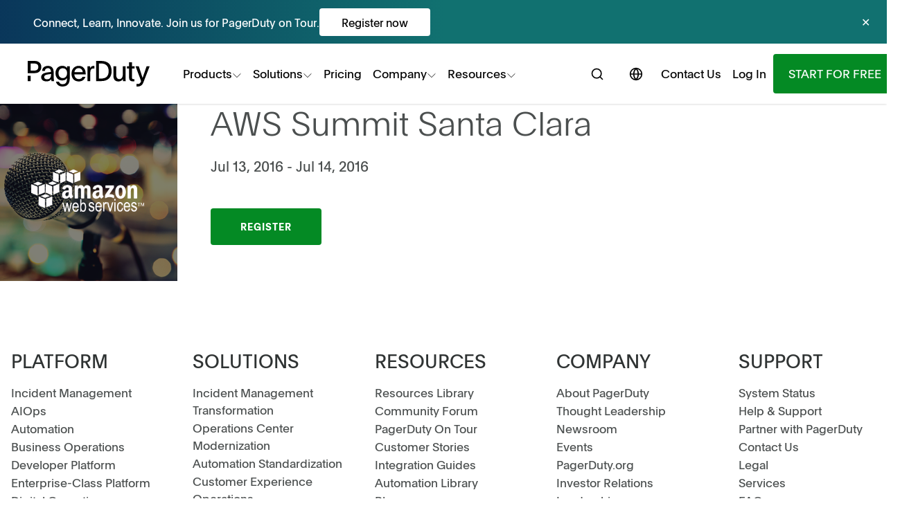

--- FILE ---
content_type: text/html; charset=UTF-8
request_url: https://www.pagerduty.com/event/aws-summit-santa-clara/
body_size: 25936
content:
<!DOCTYPE html>
<html lang="en-US">

<head><meta itemprop="user-account" content="false"><meta itemprop="bot" content="false"><meta itemprop="gdpr" content="false">
  <meta class="swiftype" name="type" data-type="enum" content="marketing_site" />
  <meta name="format-detection" content="telephone=no">
  
<link rel="preconnect" href="https://cdn.cookielaw.org">
<link rel="preload" as="font" type="font/woff2" crossorigin href="/fonts/PlainThin-Regular.woff2">
<link rel="preload" as="font" type="font/woff2" crossorigin href="/fonts/PlainRegular-Regular.woff2">
<link rel="preload" as="font" type="font/woff2" crossorigin href="/fonts/PlainBold-Regular.woff2">

<script>
  var pd = pd || {};
  pd.appVersion = "dd2772f12d530eea4f897964894ce02dff628355";
  "use strict";(()=>{var r=window;var u={production:"production",pdstaging:"pdstaging",staging:"staging",sandbox:"sandbox",localhost:"localhost"},d=Object.freeze({envs:u,googleAnalyticsId:"UA-8759953-1",segmentWriteKey:{production:"FB4ey20k0M2TtO3QinG2R4QkPI4lEfHU",pdstaging:"kVZtwA72zHIDU8EW3z7UXGatLpV2j1tY",development:"kVZtwA72zHIDU8EW3z7UXGatLpV2j1tY"}});var f=window.location.hostname,l=p(f);function p(e){let t={get environment(){return/pagerduty\.com/.test(e)||/pagerduty\.co\.jp/.test(e)?"production":/pd-staging/.test(e)?"pdstaging":"development"},googleAnalyticsId:d.googleAnalyticsId,get segmentWriteKey(){return d.segmentWriteKey[t.environment]}};return t}function g(){let e="analytics",t=r[e]=r[e]||[];if(!t.initialize){if(t.invoked){r.console&&console.error&&console.error("Segment snippet included twice.");return}t.invoked=!0,t.methods=["trackSubmit","trackClick","trackLink","trackForm","pageview","identify","reset","group","track","ready","alias","debug","page","screen","once","off","on","addSourceMiddleware","addIntegrationMiddleware","setAnonymousId","addDestinationMiddleware","register"],t.factory=function(i){return function(){if(r[e].initialized)return r[e][i].apply(r[e],arguments);var a=Array.prototype.slice.call(arguments);if(["track","screen","alias","group","page","identify"].indexOf(i)>-1){var o=document.querySelector("link[rel='canonical']");a.push({__t:"bpc",c:o&&o.getAttribute("href")||void 0,p:location.pathname,u:location.href,s:location.search,t:document.title,r:document.referrer})}return a.unshift(i),t.push(a),t}};for(var n=0;n<t.methods.length;n++){var c=t.methods[n];t[c]=t.factory(c)}t.load=function(i,a){var o=document.createElement("script");o.type="text/javascript",o.async=!0,o.setAttribute("data-global-segment-analytics-key",e),o.src="https://cdn.segment.com/analytics.js/v1/"+i+"/analytics.min.js";var s=document.getElementsByTagName("script")[0];s&&s.parentNode&&s.parentNode.insertBefore(o,s),t._loadOptions=a},t._writeKey=l.segmentWriteKey,t.SNIPPET_VERSION="5.2.0",t.addSourceMiddleware(m),t.addSourceMiddleware(y),t.page()}}function m({payload:e,next:t}){let n=["track","page","identify"],c=e.obj.type;if(n.includes(c)){let i=document.querySelector("link[rel='canonical']")?.getAttribute("href")||"";e.obj.context?.page&&(e.obj.context.page.canonical=i)}t(e)}function y({payload:e,next:t}){if(e&&e.obj&&e.obj.context&&e.obj.context.page){let n=e.obj.context.page;n.canonical&&(n.url===n.canonical||n.path===n.canonical)&&(n.url=window.location.href,n.path=window.location.pathname)}t(e)}g();})();
//# sourceMappingURL=initialize-segment.min.js.map
</script>
<!-- Bugsnag Performance snippet for inclusion into twig templates -->
<!-- From https://docs.bugsnag.com/performance/integration-guides/web/ -->

<script type="module">
  import BugsnagPerformance from "//d2wy8f7a9ursnm.cloudfront.net/v2/bugsnag-performance.min.js";

  const hostname = window.location.hostname;
  let releaseStage = "development";
  if (/www\.pagerduty\.com/.test(hostname)) releaseStage = "production";
  else if (/staging/.test(hostname)) releaseStage = "staging";

  // Bugsnag Performance
  BugsnagPerformance.start({
    apiKey: "b6499f73a94766f8735d4634b5b3085f",
    appVersion: window.pd?.appVersion || "Not set",
    releaseStage: releaseStage,
    enabledReleaseStages: ["production"],
  });
</script>
<script defer src="/wp-content/themes/citizens-band/js/build/all-pages.min.js?ver=dd2772f12d530eea4f897964894ce02dff628355"></script>
<!-- OneTrust Cookies Consent Notice start for pagerduty.com -->
<script src="https://cdn.cookielaw.org/consent/a81929ae-2ada-45d6-b686-853c02c2b6c2/OtAutoBlock.js"></script>
<script src="https://cdn.cookielaw.org/scripttemplates/otSDKStub.js"
        type="text/javascript" 
        charset="UTF-8" 
        data-domain-script="a81929ae-2ada-45d6-b686-853c02c2b6c2"></script>
<!-- OneTrust Cookies Consent Notice end -->

<!-- CHEQ INVOCATION TAG -->
  <script async
          src="https://ob.thisgreencolumn.com/i/313a1c6c53fc549b6cf9213d79f8ac28.js"
          data-ch="cheq4ppc" class="ct_clicktrue_44071">
  </script>
<!-- END CHEQ INVOCATION TAG -->

<!-- VWO snippet for inclusion into twig templates -->
<!-- From https://app.vwo.com/#/deployments/connected/website/1/code -->

<!-- Start VWO Async SmartCode -->
<link rel="preconnect" href="https://dev.visualwebsiteoptimizer.com" />
<script type="text/javascript" id="vwoCode">
  window._vwo_code ||
    (function () {
      var account_id = 753563,
        version = 2.1,
        settings_tolerance = 2000,
        hide_element = "body",
        hide_element_style =
          "opacity:0 !important;filter:alpha(opacity=0) !important;background:none !important",
        /* DO NOT EDIT BELOW THIS LINE */
        f = false,
        w = window,
        d = document,
        v = d.querySelector("#vwoCode"),
        cK = "_vwo_" + account_id + "_settings",
        cc = {};
      try {
        var c = JSON.parse(
          localStorage.getItem("_vwo_" + account_id + "_config")
        );
        cc = c && typeof c === "object" ? c : {};
      } catch (e) {}
      var stT = cc.stT === "session" ? w.sessionStorage : w.localStorage;
      code = {
        use_existing_jquery: function () {
          return typeof use_existing_jquery !== "undefined"
            ? use_existing_jquery
            : undefined;
        },
        library_tolerance: function () {
          return typeof library_tolerance !== "undefined"
            ? library_tolerance
            : undefined;
        },
        settings_tolerance: function () {
          return cc.sT || settings_tolerance;
        },
        hide_element_style: function () {
          return "{" + (cc.hES || hide_element_style) + "}";
        },
        hide_element: function () {
          if (performance.getEntriesByName("first-contentful-paint")[0]) {
            return "";
          }
          return typeof cc.hE === "string" ? cc.hE : hide_element;
        },
        getVersion: function () {
          return version;
        },
        finish: function (e) {
          if (!f) {
            f = true;
            var t = d.getElementById("_vis_opt_path_hides");
            if (t) t.parentNode.removeChild(t);
            if (e)
              new Image().src =
                "https://dev.visualwebsiteoptimizer.com/ee.gif?a=" +
                account_id +
                e;
          }
        },
        finished: function () {
          return f;
        },
        addScript: function (e) {
          var t = d.createElement("script");
          t.type = "text/javascript";
          if (e.src) {
            t.src = e.src;
          } else {
            t.text = e.text;
          }
          d.getElementsByTagName("head")[0].appendChild(t);
        },
        load: function (e, t) {
          var i = this.getSettings(),
            n = d.createElement("script"),
            r = this;
          t = t || {};
          if (i) {
            n.textContent = i;
            d.getElementsByTagName("head")[0].appendChild(n);
            if (!w.VWO || VWO.caE) {
              stT.removeItem(cK);
              r.load(e);
            }
          } else {
            var o = new XMLHttpRequest();
            o.open("GET", e, true);
            o.withCredentials = !t.dSC;
            o.responseType = t.responseType || "text";
            o.onload = function () {
              if (t.onloadCb) {
                return t.onloadCb(o, e);
              }
              if (o.status === 200) {
                _vwo_code.addScript({ text: o.responseText });
              } else {
                _vwo_code.finish("&e=loading_failure:" + e);
              }
            };
            o.onerror = function () {
              if (t.onerrorCb) {
                return t.onerrorCb(e);
              }
              _vwo_code.finish("&e=loading_failure:" + e);
            };
            o.send();
          }
        },
        getSettings: function () {
          try {
            var e = stT.getItem(cK);
            if (!e) {
              return;
            }
            e = JSON.parse(e);
            if (Date.now() > e.e) {
              stT.removeItem(cK);
              return;
            }
            return e.s;
          } catch (e) {
            return;
          }
        },
        init: function () {
          if (d.URL.indexOf("__vwo_disable__") > -1) return;
          var e = this.settings_tolerance();
          w._vwo_settings_timer = setTimeout(function () {
            _vwo_code.finish();
            stT.removeItem(cK);
          }, e);
          var t;
          if (this.hide_element() !== "body") {
            t = d.createElement("style");
            var i = this.hide_element(),
              n = i ? i + this.hide_element_style() : "",
              r = d.getElementsByTagName("head")[0];
            t.setAttribute("id", "_vis_opt_path_hides");
            v && t.setAttribute("nonce", v.nonce);
            t.setAttribute("type", "text/css");
            if (t.styleSheet) t.styleSheet.cssText = n;
            else t.appendChild(d.createTextNode(n));
            r.appendChild(t);
          } else {
            t = d.getElementsByTagName("head")[0];
            var n = d.createElement("div");
            n.style.cssText =
              "z-index: 2147483647 !important;position: fixed !important;left: 0 !important;top: 0 !important;width: 100% !important;height: 100% !important;background: white !important;";
            n.setAttribute("id", "_vis_opt_path_hides");
            n.classList.add("_vis_hide_layer");
            t.parentNode.insertBefore(n, t.nextSibling);
          }
          var o =
            "https://dev.visualwebsiteoptimizer.com/j.php?a=" +
            account_id +
            "&u=" +
            encodeURIComponent(d.URL) +
            "&vn=" +
            version;
          if (w.location.search.indexOf("_vwo_xhr") !== -1) {
            this.addScript({ src: o });
          } else {
            this.load(o + "&x=true");
          }
        },
      };
      w._vwo_code = code;
      code.init();
    })();
</script>
<!-- End VWO Async SmartCode -->
<!-- Image source snippet for inclusion into twig templates -->

<script>
  if (typeof onImageError === "undefined") {
    onImageError = function () {
      this.onerror = null;

      // If the image is part of a picture element, update all sources
      if (this.parentNode instanceof HTMLPictureElement) {
        Array.from(this.parentNode.children).forEach((child) => {
          child.srcset = this.src;
        });
      }
      // Otherwise, update the image srcset
      else {
        this.srcset = this.src;
      }
    };
  }
</script>

<title>AWS Summit Santa Clara | PagerDuty</title>
<link rel="icon" href="https://www.pagerduty.com/wp-content/themes/citizens-band/favicon/prod/favicon.ico">
  <link rel="icon" href="https://www.pagerduty.com/wp-content/themes/citizens-band/favicon/prod/icon.svg" type="image/svg+xml">
<link rel="apple-touch-icon" href="https://www.pagerduty.com/wp-content/themes/citizens-band/favicon/prod/apple-touch-icon.png">
<link rel="manifest" href="https://www.pagerduty.com/wp-content/themes/citizens-band/favicon/prod/manifest.webmanifest">
<meta name=viewport content="width=device-width, initial-scale=1">
<meta http-equiv="Content-Type" content="text/html; charset=utf-8" />
  <meta name='robots' content='noindex, follow' />

	<!-- This site is optimized with the Yoast SEO Premium plugin v24.0 (Yoast SEO v26.6) - https://yoast.com/wordpress/plugins/seo/ -->
	<meta property="og:locale" content="en_US" />
	<meta property="og:type" content="article" />
	<meta property="og:title" content="AWS Summit Santa Clara" />
	<meta property="og:description" content="Whether you are new to the cloud or an experienced user, the AWS Summits will give you tools and information to help you successfully navigate the AWS Cloud." />
	<meta property="og:url" content="https://www.pagerduty.com/event/aws-summit-santa-clara/" />
	<meta property="og:site_name" content="PagerDuty" />
	<meta property="article:publisher" content="https://business.facebook.com/PagerDuty/" />
	<meta property="og:image" content="https://cdn.pagerduty.com/wp-content/uploads/2024/08/generic-video-pagerduty-background.jpg" />
	<meta property="og:image:width" content="1900" />
	<meta property="og:image:height" content="1069" />
	<meta property="og:image:type" content="image/jpeg" />
	<meta name="twitter:card" content="summary_large_image" />
	<meta name="twitter:site" content="@pagerduty" />
	<script type="application/ld+json" class="yoast-schema-graph">{"@context":"https://schema.org","@graph":[{"@type":"WebPage","@id":"https://www.pagerduty.com/event/aws-summit-santa-clara/","url":"https://www.pagerduty.com/event/aws-summit-santa-clara/","name":"AWS Summit Santa Clara | PagerDuty","isPartOf":{"@id":"https://www.pagerduty.com/#website"},"datePublished":"2016-01-19T19:30:29+00:00","breadcrumb":{"@id":"https://www.pagerduty.com/event/aws-summit-santa-clara/#breadcrumb"},"inLanguage":"en-US","potentialAction":[{"@type":"ReadAction","target":["https://www.pagerduty.com/event/aws-summit-santa-clara/"]}]},{"@type":"BreadcrumbList","@id":"https://www.pagerduty.com/event/aws-summit-santa-clara/#breadcrumb","itemListElement":[{"@type":"ListItem","position":1,"name":"Home","item":"https://www.pagerduty.com/"},{"@type":"ListItem","position":2,"name":"Events","item":"https://www.pagerduty.com/event/"},{"@type":"ListItem","position":3,"name":"AWS Summit Santa Clara"}]},{"@type":"WebSite","@id":"https://www.pagerduty.com/#website","url":"https://www.pagerduty.com/","name":"PagerDuty","description":"Build It | Ship It | Own It","publisher":{"@id":"https://www.pagerduty.com/#organization"},"potentialAction":[{"@type":"SearchAction","target":{"@type":"EntryPoint","urlTemplate":"https://www.pagerduty.com/?s={search_term_string}"},"query-input":{"@type":"PropertyValueSpecification","valueRequired":true,"valueName":"search_term_string"}}],"inLanguage":"en-US"},{"@type":"Organization","@id":"https://www.pagerduty.com/#organization","name":"PagerDuty","url":"https://www.pagerduty.com/","logo":{"@type":"ImageObject","inLanguage":"en-US","@id":"https://www.pagerduty.com/#/schema/logo/image/","url":"https://cdn.pagerduty.com/wp-content/uploads/2022/11/PagerDuty-Green-logo.svg","contentUrl":"https://cdn.pagerduty.com/wp-content/uploads/2022/11/PagerDuty-Green-logo.svg","width":1,"height":1,"caption":"PagerDuty"},"image":{"@id":"https://www.pagerduty.com/#/schema/logo/image/"},"sameAs":["https://business.facebook.com/PagerDuty/","https://x.com/pagerduty","https://www.instagram.com/pagerduty/","https://www.linkedin.com/company/pagerduty"]}]}</script>
	<!-- / Yoast SEO Premium plugin. -->


<link rel="alternate" title="oEmbed (JSON)" type="application/json+oembed" href="https://www.pagerduty.com/wp-json/oembed/1.0/embed?url=https%3A%2F%2Fwww.pagerduty.com%2Fevent%2Faws-summit-santa-clara%2F" />
<link rel="alternate" title="oEmbed (XML)" type="text/xml+oembed" href="https://www.pagerduty.com/wp-json/oembed/1.0/embed?url=https%3A%2F%2Fwww.pagerduty.com%2Fevent%2Faws-summit-santa-clara%2F&#038;format=xml" />
<style id='wp-img-auto-sizes-contain-inline-css' type='text/css'>
img:is([sizes=auto i],[sizes^="auto," i]){contain-intrinsic-size:3000px 1500px}
/*# sourceURL=wp-img-auto-sizes-contain-inline-css */
</style>
<style id='wp-block-library-inline-css' type='text/css'>
:root{--wp-block-synced-color:#7a00df;--wp-block-synced-color--rgb:122,0,223;--wp-bound-block-color:var(--wp-block-synced-color);--wp-editor-canvas-background:#ddd;--wp-admin-theme-color:#007cba;--wp-admin-theme-color--rgb:0,124,186;--wp-admin-theme-color-darker-10:#006ba1;--wp-admin-theme-color-darker-10--rgb:0,107,160.5;--wp-admin-theme-color-darker-20:#005a87;--wp-admin-theme-color-darker-20--rgb:0,90,135;--wp-admin-border-width-focus:2px}@media (min-resolution:192dpi){:root{--wp-admin-border-width-focus:1.5px}}.wp-element-button{cursor:pointer}:root .has-very-light-gray-background-color{background-color:#eee}:root .has-very-dark-gray-background-color{background-color:#313131}:root .has-very-light-gray-color{color:#eee}:root .has-very-dark-gray-color{color:#313131}:root .has-vivid-green-cyan-to-vivid-cyan-blue-gradient-background{background:linear-gradient(135deg,#00d084,#0693e3)}:root .has-purple-crush-gradient-background{background:linear-gradient(135deg,#34e2e4,#4721fb 50%,#ab1dfe)}:root .has-hazy-dawn-gradient-background{background:linear-gradient(135deg,#faaca8,#dad0ec)}:root .has-subdued-olive-gradient-background{background:linear-gradient(135deg,#fafae1,#67a671)}:root .has-atomic-cream-gradient-background{background:linear-gradient(135deg,#fdd79a,#004a59)}:root .has-nightshade-gradient-background{background:linear-gradient(135deg,#330968,#31cdcf)}:root .has-midnight-gradient-background{background:linear-gradient(135deg,#020381,#2874fc)}:root{--wp--preset--font-size--normal:16px;--wp--preset--font-size--huge:42px}.has-regular-font-size{font-size:1em}.has-larger-font-size{font-size:2.625em}.has-normal-font-size{font-size:var(--wp--preset--font-size--normal)}.has-huge-font-size{font-size:var(--wp--preset--font-size--huge)}.has-text-align-center{text-align:center}.has-text-align-left{text-align:left}.has-text-align-right{text-align:right}.has-fit-text{white-space:nowrap!important}#end-resizable-editor-section{display:none}.aligncenter{clear:both}.items-justified-left{justify-content:flex-start}.items-justified-center{justify-content:center}.items-justified-right{justify-content:flex-end}.items-justified-space-between{justify-content:space-between}.screen-reader-text{border:0;clip-path:inset(50%);height:1px;margin:-1px;overflow:hidden;padding:0;position:absolute;width:1px;word-wrap:normal!important}.screen-reader-text:focus{background-color:#ddd;clip-path:none;color:#444;display:block;font-size:1em;height:auto;left:5px;line-height:normal;padding:15px 23px 14px;text-decoration:none;top:5px;width:auto;z-index:100000}html :where(.has-border-color){border-style:solid}html :where([style*=border-top-color]){border-top-style:solid}html :where([style*=border-right-color]){border-right-style:solid}html :where([style*=border-bottom-color]){border-bottom-style:solid}html :where([style*=border-left-color]){border-left-style:solid}html :where([style*=border-width]){border-style:solid}html :where([style*=border-top-width]){border-top-style:solid}html :where([style*=border-right-width]){border-right-style:solid}html :where([style*=border-bottom-width]){border-bottom-style:solid}html :where([style*=border-left-width]){border-left-style:solid}html :where(img[class*=wp-image-]){height:auto;max-width:100%}:where(figure){margin:0 0 1em}html :where(.is-position-sticky){--wp-admin--admin-bar--position-offset:var(--wp-admin--admin-bar--height,0px)}@media screen and (max-width:600px){html :where(.is-position-sticky){--wp-admin--admin-bar--position-offset:0px}}

/*# sourceURL=wp-block-library-inline-css */
</style>
<style id='classic-theme-styles-inline-css' type='text/css'>
/*! This file is auto-generated */
.wp-block-button__link{color:#fff;background-color:#32373c;border-radius:9999px;box-shadow:none;text-decoration:none;padding:calc(.667em + 2px) calc(1.333em + 2px);font-size:1.125em}.wp-block-file__button{background:#32373c;color:#fff;text-decoration:none}
/*# sourceURL=/wp-includes/css/classic-themes.min.css */
</style>
<link rel='stylesheet' id='app2_style-css' href='https://www.pagerduty.com/wp-content/themes/citizens-band/css/app2.css?ver=dd2772f12d530eea4f897964894ce02dff628355' type='text/css' media='all' />
<link rel='stylesheet' id='app_style-css' href='https://www.pagerduty.com/wp-content/themes/citizens-band/css/app.css?ver=dd2772f12d530eea4f897964894ce02dff628355' type='text/css' media='all' />
<script type="text/javascript" src="https://www.pagerduty.com/wp-content/themes/citizens-band/js/build/gz-header.min.js?ver=dd2772f12d530eea4f897964894ce02dff628355" id="app_header_script-js"></script>
<link rel="https://api.w.org/" href="https://www.pagerduty.com/wp-json/" /><link rel="EditURI" type="application/rsd+xml" title="RSD" href="https://www.pagerduty.com/xmlrpc.php?rsd" />
<link rel='shortlink' href='https://www.pagerduty.com/?p=18090' />
    
<script>
    window.pd = window.pd || {};
    pd.cfData = {"country":"US","region":"Ohio","continent":"NA"};
  </script></head>

<body class="wp-singular event-template-default single single-event postid-18090 wp-theme-citizens-band relative">
  <!--  CHEQ INVOCATION TAG (noscript) -->
<noscript>
  <iframe
    src="https://obs.thisgreencolumn.com/ns/313a1c6c53fc549b6cf9213d79f8ac28.html?ch=cheq4ppc" width="0" height="0" style="display:none"></iframe>
</noscript>
<!-- END CHEQ INVOCATION TAG (noscript) -->  <style>
  #nav-hamburger {
    margin-right: -8px;
  }
  .legacy-nav-tab, .legacy-nav-col-heading  {
    color: #2F3333;
    font-size:25px;
    font-weight: normal;
    margin: 0;
  }

  @media screen and (min-width: 960px) {
    .legacy-nav-col-heading  {
      margin-bottom: 10px;
    }
  }
  @media screen and (min-width: 1440px) {
    .legacy-nav-tab, .legacy-nav-col-heading  {
      font-size:27px;
    }
  }
  .legacy-featured-heading {
    font-size:17px;
    color: #2F3333;
    margin-bottom: 5px;
  }

  .legacy-fat-link {
    color: #2F3333;
    margin: 0;
  }
  .legacy-fat-link h3 {
    font-size:17px;
    margin-bottom: 5px;
  }
  .legacy-fat-link p {
    margin-bottom: 0;
    font-size: 17px;
  }
  .legacy-bottom-bar {
    border-top: #E6F3EA 1px solid;
  }
  .legacy-bottom-bar p {
    margin: 0;
  }
  .sticky {
    z-index: 2;
  }
  .pd-gradient-y {
    background:
      radial-gradient(circle at -55% 95%, #1d7a7aff, #1d7a7a00 80%),
      radial-gradient(circle at 105% 15%, #006666ff, #00666600 70%), #082b56;
  }
  nav .p-gmd-lg {
    padding: 32px;
  }
</style>

<style>
#navigation .nav-btn-padding {
  padding: 8px 4px;
}

#navigation .nav-x-gap {
  gap: 0;
}

#navigation .products-gap {
  gap: 0 4rem;
}

#navigation .nav-seconday-btn-search {
  display: none;
}

#navigation .nav-seconday-btn-style {
  padding: 8px 5px;
  white-space: nowrap;
}

#navigation .nav-hover-animation {
  -webkit-transition: all 200ms ease-in-out;
  transition: all 200ms ease-in-out;
  transform: translate3d(-8px, 0, 0);
}

#navigation .nav-hover-animation:hover {
  transform: translate3d(0, 0, 0);
}
#navigation .nav-hover-animation .nav-animation-text {
  transition: all 200ms ease-in-out;
  border-left: 4px solid rgba(4, 138, 36, 0);
}
#navigation .nav-hover-animation:hover .nav-animation-text {
  border-left: 4px solid rgba(4, 138, 36, 1);
}

@media screen and (min-width: 430px) {
  #navigation .nav-btn-padding {
    padding: 8px 20px;
  }
}

@media screen and (min-width: 1080px) {
  #navigation .nav-btn-padding {
    padding:15px 20px;
  }

  #navigation .nav-seconday-btn-style {
    padding: 8px 8px
  }
  #navigation .nav-seconday-btn-search {
    display: flex;
  }
}

@media screen and (min-width: 1200px) {
  #navigation .nav-x-gap {
    gap: 10px;
  }
  #navigation a {
   font-size: 17px;
  }
}
</style><aside id="butter-bar"
       data-butter-bar-is-visible="true"
       class="butter-bar-hidden">
  <style>
    #butter-bar {
        max-height: 63px;
        overflow: hidden;
        transform: translate3d(0, 0, 0);     }
    #butter-bar.butter-bar-hidden {
        max-height: 0;
        transform: translate3d(0, 0, 0);         transition: max-height 0.3s ease-in-out, transform 0.3s ease-in-out;
    }
    .butter-bar {
        display: none;
        overflow: hidden;
        height: 63px;background-color: #117170;
        background-image: linear-gradient(to left, #117170 50%, #082B56 110%);}
    .butter-bar-link {
        margin-inline: auto;
        padding-inline: 1rem;
        color: #fff;
    }
    .butter-bar-link:hover {
        color: #fff;
    }
    .butter-bar-element {
        display: flex;
        gap: 2rem;
        align-items: center;
        height: 63px;
    }
    .butter-bar-element > .js-cta {
        color: #000;
        background-color: #fff;
        text-align: center;
        font-weight: 400;
        padding: 0.5rem 2rem;
        border-radius: .25rem;
        margin-bottom : 0.5rem;
        margin-top : 0.5rem;
    }
    .butter-bar-element:hover > .js-cta {
        background-color: #f1f1f1;
    }
    #div-btn-close-butter-bar {
        height: 63px;
        display: flex;
        justify-content: center;
        align-items: center;
    }
    #btn-close-butter-bar {
        margin-inline-end: 1rem;
        padding: 0 0.5rem 2px;
        border-radius: 15px;
        cursor: pointer;
        color: #fff;
    }
    #btn-close-butter-bar:hover {
        color: #000;
        background-color: #fff;
    }
    @media (min-width: 1080px) {
        .butter-bar {
            display: grid;
            grid-template-columns: 2rem 1fr min-content;
            gap: 1rem;
            justify-content: center;
        }
    }

              
    
      </style>

  <div class="butter-bar" data-track-organism="butter-bar">
    <span> <!-- filler --></span>
    <div class="flex flex-col butter-bar-content">
                <a href="/on-tour/"
    target="_blank"
    rel="noopener"
    data-track-event="Button Clicked"
    class="butter-bar-link">

    <div class="butter-bar-element">
      <span class="js-copy text-pretty">
        Connect, Learn, Innovate. Join us for PagerDuty on Tour.
      </span>
      <span class="js-cta flex-none">
        Register now
      </span>
      
    </div>
  </a>

                      </div>
    <div id="div-btn-close-butter-bar">
      <a id="btn-close-butter-bar" class="js-close"> ✕ </a>
    </div>
  </div>
</aside>

<nav id="navigation"
     aria-label="PagerDuty Main Menu"
     class="sticky z-menu top-0 bg-white dark:bg-gray-xdark shadow
            grid-menu grid-rows-[min-content_auto]
            justify-items-center items-center ">  <a class="col-span-3 py-gut/2 flex justify-center"
     data-track-event="nav-clicked-v3"data-track-props="nav_pd-logo"href="/">    <svg viewBox="0 0 974.8 200" fill="currentColor" id="logo-pagerduty" title="PagerDuty logo" class="px-gut w-full text-black" style="max-width:13rem">
  <path d="M0 115.7h23.1v42H0zm87-108C74.6 1.1 66 0 45.7 0H0v95.6h45.5c18.1 0 31.6-1.1 43.5-9 13-8.6 19.7-22.9 19.7-39.4 0-17.9-8.3-32.2-21.7-39.5zM50.8 75.6H23.1V20.5l26.1-.2C73 20 84.9 28.4 84.9 47.4c0 20.4-14.7 28.2-34.1 28.2z" class="icn-pd nav-hider-disabled"/>
  <path d="m950.5 41.9-22 62.4c-4 11.2-6 17.6-9.7 28.4h-.4c-2.9-9.3-5.6-16.8-9.3-27.8l-21.3-63.1h-25.6l44.3 115.8c-1 2.5-2 5.1-3.1 7.8-3.7 9-12.5 14.9-22.2 14.9h-11V200h11.3c18.3 0 34.8-11.2 41.6-28.2 14.1-35.3 38.1-95.4 51.8-129.9h-24.4zm-614.3 93.5c0 41.9-19.2 64.6-58 64.6-28.9 0-46.3-15.2-52.5-38.1h23.4c4 10.6 12.4 20.1 29.5 20.1 26.5 0 35.9-16.5 35.9-47.9-.2 0-.2-.2-.4-.2-5.7 9.9-18.5 18.7-38.8 18.7-32.6 0-53.3-23.6-53.3-56.7 0-34.4 22.5-57.5 53.6-57.5 20.1 0 32.2 8.6 38.8 18.1-.2-2.4-.2-4.8-.2-7.3v-7.3h22v93.5zm-90-39.7c0 22.5 12.6 38.6 34.2 38.6 19.4 0 34.4-13.7 34.4-39.2 0-22.7-13.2-37.9-34.4-37.9s-34.2 15.1-34.2 38.5zm126.5 9.9c.9 20.3 13.9 36.4 36.4 36.4 15.9 0 23.6-7.5 29.5-17.4h22.3c-6.6 20.9-24.9 35.9-52.7 35.9-35.7 0-58-24-58-60.2s23.1-61.7 58-61.7c37.7 0 55.1 28.7 55.1 59.8v7.3l-90.6-.1zM440.1 88c-2-18.3-13.5-31.3-32.4-31.3-18.1 0-32 11.9-34.2 31.3h66.6zM499 41.9v14.8c3.7-10.8 15-17.7 28-17.7 1.9 0 3.8.1 5.7.4v20.3c-2.6-.5-5.1-.7-7.7-.7-21 0-24.9 15.4-24.9 38.6v60h-22.3v-95c0-7.3 0-13.7-.2-20.7H499zm262.7 99.2c-6 9.9-17.2 19.4-36.8 19.4-26.9 0-40.1-16.5-40.1-46.5V41.9H707v63.7c0 22.7 7.5 36.4 25.6 36.4 23.8 0 28-21.6 28-47V41.9h22.3v98.3c0 6 0 11.7.2 17.4h-21.4v-16.5zM833 41.9h21.6v17.2H833v69.5c0 11 5.5 14.3 14.1 14.3 1.8 0 3.7-.2 5.5-.4V159c-2.8.5-5.7.8-8.6.9-20.5 0-33.5-6.8-33.5-30V59.1H793V41.9h17.4V10.6H833v31.3zM546.3 0h38.6c57.8.4 85.6 28.6 85.8 79.2.2 43.1-22.1 78-82 78.5h-42.4V0zm23.4 138h13.5c41.9 0 63.8-16 63.8-58.9-.1-37.7-21.8-59.3-61.6-59.3-7.7 0-15.7.2-15.7.2v118zm-380 19.7c-.7-4.6-.7-7.5-1.1-15.9-8.8 12.6-20.5 18.1-39 18.1-24.3 0-41.9-11.9-41.9-33.5 0-24.9 23.8-33.1 54.7-37.3 7.7-1.1 16.3-2 23.8-2.6 0-22.9-12.7-29.8-26-29.8s-23 9.4-23 21.5h-21.6c0-23.5 18.5-39.2 45-39.2s47.1 11 47.1 53.4v22.5c0 18.8.9 32.4 2.9 43h-20.9zm-58-31.6c0 10.8 8.8 17.6 22.9 17.6 20.7 0 31.8-12.6 31.8-35.1-.1-2.1 0-4.1.2-6.2-37.7 3.9-54.9 7.6-54.9 23.7z" class="nav-hider visible"/>
</svg>
  </a>

  <ul id="main-nav"
      class="hidden py-gut/2 md:col-span-3 md:flex items-center nav-x-gap justify-self-start list-none m-0"
      role="menubar"
      aria-hidden="false"><li role="menuitem" aria-haspopup="true">
        <a class="block my-gut cursor-pointer group
                text-black  hover:text-green data-[active]:text-green
                dark:text-gray-xlight dark:hover:text-gray-light dark:data-[active]:gray-light"
           data-track-event="nav-clicked-v3"data-track-props="nav_products"data-target="products"href="">
          <div class="flex items-center gap-[0.25rem] py-gut/2 px-gut/2">
            <span>Products</span>    <svg xmlns="http://www.w3.org/2000/svg" width="14" height="14" viewBox="0 0 50 50" class="mt-[0.25rem] no-flex transition duration-200 ease-in-out group-data-[active]:rotate-180">
<title>Arrow Down Icon</title>
<path d="M5.2 15.3l19.6 19.3 19.5-19.3" stroke="currentColor" stroke-width="3" fill="none"/></svg>
  </div>
        </a>
      </li><li role="menuitem" aria-haspopup="true">
        <a class="block my-gut cursor-pointer group
                text-black  hover:text-green data-[active]:text-green
                dark:text-gray-xlight dark:hover:text-gray-light dark:data-[active]:gray-light"
           data-track-event="nav-clicked-v3"data-track-props="nav_solutions"data-target="solutions"href="">
          <div class="flex items-center gap-[0.25rem] py-gut/2 px-gut/2">
            <span>Solutions</span>    <svg xmlns="http://www.w3.org/2000/svg" width="14" height="14" viewBox="0 0 50 50" class="mt-[0.25rem] no-flex transition duration-200 ease-in-out group-data-[active]:rotate-180">
<title>Arrow Down Icon</title>
<path d="M5.2 15.3l19.6 19.3 19.5-19.3" stroke="currentColor" stroke-width="3" fill="none"/></svg>
  </div>
        </a>
      </li><li role="menuitem" >
        <a class="block my-gut cursor-pointer group
                text-black  hover:text-green data-[active]:text-green
                dark:text-gray-xlight dark:hover:text-gray-light dark:data-[active]:gray-light"
           data-track-event="nav-clicked-v3"data-track-props="nav_pricing"href="/pricing/incident-management/">
          <div class="flex items-center gap-[0.25rem] py-gut/2 px-gut/2">
            <span>Pricing</span></div>
        </a>
      </li><li role="menuitem" aria-haspopup="true">
        <a class="block my-gut cursor-pointer group
                text-black  hover:text-green data-[active]:text-green
                dark:text-gray-xlight dark:hover:text-gray-light dark:data-[active]:gray-light"
           data-track-event="nav-clicked-v3"data-track-props="nav_company"data-target="company"href="">
          <div class="flex items-center gap-[0.25rem] py-gut/2 px-gut/2">
            <span>Company</span>    <svg xmlns="http://www.w3.org/2000/svg" width="14" height="14" viewBox="0 0 50 50" class="mt-[0.25rem] no-flex transition duration-200 ease-in-out group-data-[active]:rotate-180">
<title>Arrow Down Icon</title>
<path d="M5.2 15.3l19.6 19.3 19.5-19.3" stroke="currentColor" stroke-width="3" fill="none"/></svg>
  </div>
        </a>
      </li><li role="menuitem" aria-haspopup="true">
        <a class="block my-gut cursor-pointer group
                text-black  hover:text-green data-[active]:text-green
                dark:text-gray-xlight dark:hover:text-gray-light dark:data-[active]:gray-light"
           data-track-event="nav-clicked-v3"data-track-props="nav_resources"data-target="resources"href="">
          <div class="flex items-center gap-[0.25rem] py-gut/2 px-gut/2">
            <span>Resources</span>    <svg xmlns="http://www.w3.org/2000/svg" width="14" height="14" viewBox="0 0 50 50" class="mt-[0.25rem] no-flex transition duration-200 ease-in-out group-data-[active]:rotate-180">
<title>Arrow Down Icon</title>
<path d="M5.2 15.3l19.6 19.3 19.5-19.3" stroke="currentColor" stroke-width="3" fill="none"/></svg>
  </div>
        </a>
      </li></ul>

  <ul id="seconday-nav"
      role="menubar"
      class="py-gut/2 flex nav-x-gap list-none m-0 justify-self-end
             md:col-span-3 md:items-center md:justify-self-center">
    <li class="hidden md:flex" role="menuitem">
        <a class="py-gut text-black hover:text-green
                  dark:text-gray-xlight dark:hover:text-gray-light px-gut"
          data-track-event="nav-clicked-v3"
          data-track-props="nav_search"
          href="/search/">
          <div class="nav-seconday-btn-search">          <svg xmlns="http://www.w3.org/2000/svg" width="24" height="24" viewBox="0 0 24 24" fill="none" stroke="currentColor" stroke-width="2" stroke-linecap="round" stroke-linejoin="round" class="py-[2px]" title="Search"><circle cx="11" cy="11" r="8"/><line x1="21" y1="21" x2="16.65" y2="16.65"/></svg>
  </div>
        </a>
      </li>
        <li class="relative hidden md:flex" role="menuitem" id="lang-picker" aria-haspopup="true" aria-expanded="false">

        <button class="py-gut text-black hover:text-green dark:text-gray-xlight dark:hover:text-gray-light px-gut"
          data-track-event="nav-clicked-v3"
          data-track-props="nav_lang_picker"
          aria-controls="lang-picker-dropdown"
          aria-expanded="false"
          aria-haspopup="true">
          <div class="nav-seconday-btn-lang-picker pointer-events-none">          <svg xmlns="http://www.w3.org/2000/svg" width="24" height="24" viewBox="0 0 24 24" fill="none" stroke="currentColor" stroke-width="2" stroke-linecap="round" stroke-linejoin="round" class="py-[2px]" title="Choose Language"><circle cx="12" cy="12" r="10"/><line x1="2" y1="12" x2="22" y2="12"/><path d="M12 2a15.3 15.3 0 0 1 4 10 15.3 15.3 0 0 1-4 10 15.3 15.3 0 0 1-4-10 15.3 15.3 0 0 1 4-10z"/></svg>
  </div>
        </button>
        <div class="lang-picker-dropdown bg-white dark:bg-gray-xdark absolute top-full left-0 border border-gray-xlight rounded shadow-lg z-modal px-gut/2 hidden" role="menu">
          <div class=" bg-white z-pop w-gut h-gut absolute -top-gut/2 left-gut transform rotate-45 border-l-1 border-t-1 border-gray-xlight"></div>
          <ul class="list-none m-0">
                          <li class="flex">
                <a
                  class="text-black hover:text-green py-gut/2 px-gut/2 nav-hover-animation "   href="https://www.pagerduty.com"
                  target=""
                  data-target="lang-picker0">
                  <div class="nav-animation-text pl-gut/2 pointer-events-none">
                    English
                  </div>
                </a>
              </li>
                          <li class="flex">
                <a
                  class="text-black hover:text-green py-gut/2 px-gut/2 nav-hover-animation "   href="https://www.pagerduty.com/de/"
                  target=""
                  data-target="lang-picker1">
                  <div class="nav-animation-text pl-gut/2 pointer-events-none">
                    Deutsch
                  </div>
                </a>
              </li>
                          <li class="flex">
                <a
                  class="text-black hover:text-green py-gut/2 px-gut/2 nav-hover-animation "   href="https://www.pagerduty.com/fr/"
                  target=""
                  data-target="lang-picker2">
                  <div class="nav-animation-text pl-gut/2 pointer-events-none">
                    Français
                  </div>
                </a>
              </li>
                          <li class="flex">
                <a
                  class="text-black hover:text-green py-gut/2 px-gut/2 nav-hover-animation "   href="https://www.pagerduty.co.jp/"
                  target="_self"
                  data-target="lang-picker3">
                  <div class="nav-animation-text pl-gut/2 pointer-events-none">
                    日本語
                  </div>
                </a>
              </li>
                      </ul>
        </div>
      </li>
    <li class="hidden md:block" role="menuitem">
        <a class="nav-seconday-btn-style inline-flex py-gut
                text-black hover:text-green data-[active]:text-green
                dark:text-gray-xlight dark:hover:text-gray-light dark:data-[active]:gray-light"
           data-track-event="nav-clicked-v3"
           data-track-props="nav_contact-us"
           href="/contact-us/">
          <div class="flex flex-row">
                          <span class="md:block lg:hidden">          <svg xmlns="http://www.w3.org/2000/svg" width="24" height="24" viewBox="0 0 24 24" fill="none" stroke="currentColor" stroke-width="2" stroke-linecap="round" stroke-linejoin="round" class="py-[2px]" title="Contact Us"><path d="M22 16.92v3a2 2 0 0 1-2.18 2 19.79 19.79 0 0 1-8.63-3.07 19.5 19.5 0 0 1-6-6 19.79 19.79 0 0 1-3.07-8.67A2 2 0 0 1 4.11 2h3a2 2 0 0 1 2 1.72 12.84 12.84 0 0 0 .7 2.81 2 2 0 0 1-.45 2.11L8.09 9.91a16 16 0 0 0 6 6l1.27-1.27a2 2 0 0 1 2.11-.45 12.84 12.84 0 0 0 2.81.7A2 2 0 0 1 22 16.92z"/></svg>
  </span>
                        <span class="hidden lg:flex">Contact Us</span>
          </div>
        </a>
      </li><li class="hidden md:block" role="menuitem">
        <a class="nav-seconday-btn-style inline-flex py-gut
                text-black hover:text-green data-[active]:text-green
                dark:text-gray-xlight dark:hover:text-gray-light dark:data-[active]:gray-light"
           data-track-event="nav-clicked-v3"
           data-track-props="nav_log-in"
           href="https://app.pagerduty.com/">
          <div class="flex flex-row">
                          <span class="md:block lg:hidden">          <svg xmlns="http://www.w3.org/2000/svg" width="24" height="24" viewBox="0 0 24 24" fill="none" stroke="currentColor" stroke-width="2" stroke-linecap="round" stroke-linejoin="round" class="w-gmd-md h-gmd-md" title="Log In"><path d="M15 3h4a2 2 0 0 1 2 2v14a2 2 0 0 1-2 2h-4"/><polyline points="10 17 15 12 10 7"/><line x1="15" y1="12" x2="3" y2="12"/></svg>
  </span>
                        <span class="hidden lg:flex">Log In</span>
          </div>
        </a>
      </li><li class="relative sm:mr-2 md:mr-0 md:ml-2" role="menuitem"><a class="nav-btn-padding whitespace-nowrap rounded inline-block
        transition-colors transition-opacity duration-150 ease-out
        text-center uppercase disabled:opacity-25 disabled:bg-green disabled:border-green border
        text-white border-green bg-green hover:text-white hover:border-green-dark hover:bg-green-dark
        focus:text-white focus:bg-green-dark focus:border-green-dark"
          data-track-event="nav-clicked-v3"
          data-track-props="nav_get-started"
          href="/sign-up/">Start for Free</a>
                  
  <div id="abandoned-signup-nudge"
    class="hidden transition-opacity duration-500 absolute top-full mt-2 left-1/2 -translate-x-1/2 z-submenu"
    style="animation: slideDown 0.3s ease-out;">
    <a href="/sign-up/"
      class="block relative border border-gray-xlight bg-white px-4 sm:px-5 py-2 rounded-lg shadow-md
      hover:shadow-lg transition-shadow">
      <style>
        @keyframes slideDown {
          from {
            opacity: 0;
            transform: translate(-50%, -10px);
          }
          to {
            opacity: 1;
            transform: translate(-50%, 0);
          }
        }
      </style>
      <div class="flex items-start gap-2">
        <div class="flex-1 flex items-center">
          <p class="text-sm text-gray-dark text-center text-nowrap">Your account is waiting!</p>
        </div>
      </div>
      <div id="dismiss-signup-nudge"
          role="button"
          class="absolute top-0.5 right-0.5 flex justify-center items-center flex-shrink-0 rounded hover:bg-gray-xlight"
          aria-label="Dismiss notification">
            <svg xmlns="http://www.w3.org/2000/svg" width="24" height="24" viewBox="0 0 24 24" fill="none" stroke="currentColor" stroke-width="2" stroke-linecap="round" stroke-linejoin="round" class="w-3 h-3"><line x1="18" y1="6" x2="6" y2="18"/><line x1="6" y1="6" x2="18" y2="18"/></svg>
  
      </div>
            <div class="absolute top-0 right-0 -mt-[7px] w-full flex justify-center">
        <div class="absolute top-0 left-1/2 -translate-x-1/2 w-3 h-3 bg-white border-l border-t border-gray-xlight rotate-45"></div>
      </div>
    </a>
  </div>

      </li>
      <li role="menuitem">
        <div id="nav-hamburger" class="md:hidden justify-self-end -mr-[8px]">
    <button id="hamburger" class="mblnav-hamburger" aria-label="Main Menu">
      <svg class="pointer-events-none" width="42" height="42" viewbox="0 0 100 100">
        <path class="line line1" d="M 20,29.000046 H 80.000231 C 80.000231,29.000046 94.498839,28.817352 94.532987,66.711331 94.543142,77.980673 90.966081,81.670246 85.259173,81.668997 79.552261,81.667751 75.000211,74.999942 75.000211,74.999942 L 25.000021,25.000058"/>
        <path class="line line2" d="M 20,50 H 80"/>
        <path class="line line3" d="M 20,70.999954 H 80.000231 C 80.000231,70.999954 94.498839,71.182648 94.532987,33.288669 94.543142,22.019327 90.966081,18.329754 85.259173,18.331003 79.552261,18.332249 75.000211,25.000058 75.000211,25.000058 L 25.000021,74.999942"/>
      </svg>
    </button>
  </div>
      </li>
      </ul>

  <div id="mobile-nav"
       class="hidden data-[active]:block
           col-span-full justify-self-stretch z-menu">

    <ul id="mobile-seconday-nav" class="bg-white border-t-2 border-green px-gut/2 flex flex-wrap items-center justify-around list-none m-0">
      <li class="" role="menuitem">
          <a class="py-gut flex text-black hover:text-green"
            data-track-event="nav-clicked-v3"
            data-track-props="nav_search"
            href="/search/">
            <div class="flex gap-gut/2 pointer-events-none">
                        <svg xmlns="http://www.w3.org/2000/svg" width="24" height="24" viewBox="0 0 24 24" fill="none" stroke="currentColor" stroke-width="2" stroke-linecap="round" stroke-linejoin="round" class="w-gut" title="Search"><circle cx="11" cy="11" r="8"/><line x1="21" y1="21" x2="16.65" y2="16.65"/></svg>
  Search</div>
          </a>
        </li>
            <li class="relative" role="menuitem" data-lang-picker-mobile aria-haspopup="true" aria-expanded="false">
          <button class="py-gut flex text-black hover:text-green px-gut"
             data-track-event="nav-clicked-v3"
             data-track-props="nav_lang_picker"
             role="button"
             aria-haspopup="true"
             aria-expanded="false"
             aria-controls="mobile-lang-picker-dropdown">
            <div class="flex gap-gut/2 pointer-events-none">
                        <svg xmlns="http://www.w3.org/2000/svg" width="24" height="24" viewBox="0 0 24 24" fill="none" stroke="currentColor" stroke-width="2" stroke-linecap="round" stroke-linejoin="round" class="w-gut" title="Choose Language"><circle cx="12" cy="12" r="10"/><line x1="2" y1="12" x2="22" y2="12"/><path d="M12 2a15.3 15.3 0 0 1 4 10 15.3 15.3 0 0 1-4 10 15.3 15.3 0 0 1-4-10 15.3 15.3 0 0 1 4-10z"/></svg>
  </div>
          </button>
          <div class="lang-picker-dropdown bg-white dark:bg-gray-xdark absolute top-full left-0 border border-gray-xlight rounded shadow-lg z-modal px-gut/2 hidden" role="menu">
            <div class=" bg-white z-pop w-gut h-gut absolute -top-gut/2 left-gut transform rotate-45 border-l-1 border-t-1 border-gray-xlight"></div>
            <ul class="list-none m-0">
                              <li class="flex">
                  <a
                    class="text-black hover:text-green py-gut/2 px-gut/2 nav-hover-animation "
                    href="https://www.pagerduty.com"
                    target=""
                    data-target="lang-picker0">
                    <div class="nav-animation-text pl-gut/2 pointer-events-none">
                      English
                    </div>
                  </a>
                </li>
                              <li class="flex">
                  <a
                    class="text-black hover:text-green py-gut/2 px-gut/2 nav-hover-animation "
                    href="https://www.pagerduty.com/de/"
                    target=""
                    data-target="lang-picker1">
                    <div class="nav-animation-text pl-gut/2 pointer-events-none">
                      Deutsch
                    </div>
                  </a>
                </li>
                              <li class="flex">
                  <a
                    class="text-black hover:text-green py-gut/2 px-gut/2 nav-hover-animation "
                    href="https://www.pagerduty.com/fr/"
                    target=""
                    data-target="lang-picker2">
                    <div class="nav-animation-text pl-gut/2 pointer-events-none">
                      Français
                    </div>
                  </a>
                </li>
                              <li class="flex">
                  <a
                    class="text-black hover:text-green py-gut/2 px-gut/2 nav-hover-animation "
                    href="https://www.pagerduty.co.jp/"
                    target="_self"
                    data-target="lang-picker3">
                    <div class="nav-animation-text pl-gut/2 pointer-events-none">
                      日本語
                    </div>
                  </a>
                </li>
                          </ul>
          </div>
        </li>
      <li class="">
          <a class="py-gut flex text-black hover:text-green"
             data-track-event="nav-clicked-v3"
             data-track-props="mobile-nav_contact-us"
             href="/contact-us/">
            <div>Contact Us</div>
          </a>
        </li><li class="">
          <a class="py-gut flex text-black hover:text-green"
             data-track-event="nav-clicked-v3"
             data-track-props="mobile-nav_log-in"
             href="https://app.pagerduty.com/">
            <div>Log In</div>
          </a>
        </li></ul>

    <div id="mobile-main-nav"
         class="mt-0 text-md pb-4 absolute w-full bg-white
             overflow-y-auto shadow-2xl"
         style="height:calc(100vh - 125px)">
      <div class="divide-y-2 divide-gray-light">  
  <style>
        #mobile-main-nav .pl-4 {
      padding-left: 1rem;
    }
    #mobile-main-nav .pr-4 {
      padding-right: 1rem;
    }
    #mobile-main-nav .pt-4 {
      padding-top: 1rem;
    }
    #mobile-main-nav .px-4 {
      padding-left: 1rem;
      padding-right: 1rem;
    }
    #mobile-main-nav .p-4 {
      padding: 1rem;
    }
    #mobile-main-nav .py-3 {
      padding-top: 0.75rem;
      padding-bottom: 0.75rem;
    }

        #mobile-main-nav .mt-4 {
      margin-top: 1rem;
    }
    #mobile-main-nav .mr-4 {
      margin-right: 1rem;
    }

    #mobile-main-nav .divide-y-2 > *:not(:first-child) {
      border-top: 2px solid #e2e2e2;
    }

    #mobile-main-nav p {
      margin-bottom: 0;
    }

    #mobile-main-nav .space-y-4 > *:not(:first-child) {
      margin-top: 1rem;
    }

    #mobile-main-nav .button {
      margin-top: 1rem;
      margin-bottom: 0;
    }

    @media (min-width: 720px) {
      #mobile-main-nav .sm\:pt-0 {
        padding-top: 0;
      }
      #mobile-main-nav .sm\:pr-0 {
        padding-right: 0;
      }
      #mobile-main-nav .sm\:pr-4 {
        padding-right: 1rem;
      }
      #mobile-main-nav .sm\:mr-0 {
        margin-right: 0;
      }
      #mobile-main-nav .gap-x-8 {
        column-gap: 2rem;
      }
      #mobile-main-nav .sm\:hidden{
        display: none;
      }
    }
  </style><details id="nav_products" class="group/tab py-3 px-4">
      <summary class="list-none text-gray-xdark"
    data-track-event="nav-clicked-v3"data-track-props="nav_products">
    <div class="flex items-center justify-between">
      <p class="mb-0">Products</p>
      <div class="h-full dark:text-white transition group-open/tab:rotate-90">
            <svg xmlns="http://www.w3.org/2000/svg" width="24" height="24" viewBox="0 0 50 50">
<title>Angle Right Icon</title><path d="M15.1 44.5l19.3-19.6L15.1 5.4" fill="none" stroke="currentColor" stroke-width="3"/></svg>
  
      </div>
    </div>
  </summary>


      <div class="pl-4 sm:pr-4 pt-4 space-y-4 text-gray-xdark">

                  <div class="flex gap-x-8">
            <div class="w-full sm:w-1/2 space-y-4">  <details  open  class="text-md group/subtab">
     <summary class="list-none text-gray-xdark"
    data-track-event="nav-clicked-v3"data-track-props="nav_products_products">
    <div class="flex items-center justify-between">
      <p class="mb-0">Products</p>
      <div class="h-full dark:text-white transition group-open/subtab:rotate-90">
            <svg xmlns="http://www.w3.org/2000/svg" width="24" height="24" viewBox="0 0 50 50">
<title>Angle Right Icon</title><path d="M15.1 44.5l19.3-19.6L15.1 5.4" fill="none" stroke="currentColor" stroke-width="3"/></svg>
  
      </div>
    </div>
  </summary>

    <div class="sm:flex grow">
      <div class="pt-4 px-4 space-y-4 text-gray-xdark w-full sm:grow flex flex-col">  <a class="block"
    data-track-event="nav-clicked-v3"data-track-props="nav_products_products_incident-management"href="/platform/incident-management/"
    target="_self">
    <p class="text-base text-gray-xdark">
      Incident Management 
    </p>
          <p class="text-sm text-gray-dark block sm:hidden">
        End-to-end orchestration for rapid issue resolution.
      </p>
      </a>
  <a class="block"
    data-track-event="nav-clicked-v3"data-track-props="nav_products_products_ai_at_pagerduty"href="/ai/"
    target="_self">
    <p class="text-base text-gray-xdark">
      AI at PagerDuty 
    </p>
          <p class="text-sm text-gray-dark block sm:hidden">
        Revolutionize operations at the speed of AI.
      </p>
      </a>
  <a class="block"
    data-track-event="nav-clicked-v3"data-track-props="nav_products_products_process-automation"href="/platform/automation/"
    target="_self">
    <p class="text-base text-gray-xdark">
      Automation 
    </p>
          <p class="text-sm text-gray-dark block sm:hidden">
        Accelerate critical work across the enterprise.
      </p>
      </a>
  <a class="block"
    data-track-event="nav-clicked-v3"data-track-props="nav_products_products_ai_agents"href="/platform/ai-agents/"
    target="_self">
    <p class="text-base text-gray-xdark">
      AI Agents 
    </p>
          <p class="text-sm text-gray-dark block sm:hidden">
        Redefine operations with AI Agents that ignite growth.
      </p>
      </a>
  <a class="block"
    data-track-event="nav-clicked-v3"data-track-props="nav_products_products_status-pages"href="/platform/business-ops/status-pages/"
    target="_self">
    <p class="text-base text-gray-xdark">
      Status Pages 
    </p>
          <p class="text-sm text-gray-dark block sm:hidden">
        A single source of truth for system status.
      </p>
      </a>
  <a class="block"
    data-track-event="nav-clicked-v3"data-track-props="nav_products_products_advance"href="/platform/generative-ai/"
    target="_self">
    <p class="text-base text-gray-xdark">
      PagerDuty Advance 
    </p>
          <p class="text-sm text-gray-dark block sm:hidden">
        Generative AI for critical operations work.
      </p>
      </a>
  <a class="block"
    data-track-event="nav-clicked-v3"data-track-props="nav_products_products_csops"href="/platform/business-ops/"
    target="_self">
    <p class="text-base text-gray-xdark">
      Customer Service Ops 
    </p>
          <p class="text-sm text-gray-dark block sm:hidden">
        Bridge support and engineering teams.
      </p>
      </a>
  <a class="block"
    data-track-event="nav-clicked-v3"data-track-props="nav_products_products_aiops"href="/platform/aiops/"
    target="_self">
    <p class="text-base text-gray-xdark">
      AIOps 
    </p>
          <p class="text-sm text-gray-dark block sm:hidden">
        Reduce alert noise and accelerate triage.
      </p>
      </a>
</div>
    </div>
  </details>
  <details  class="text-md group/subtab">
     <summary class="list-none text-gray-xdark"
    data-track-event="nav-clicked-v3"data-track-props="nav_products_platform">
    <div class="flex items-center justify-between">
      <p class="mb-0">Platform</p>
      <div class="h-full dark:text-white transition group-open/subtab:rotate-90">
            <svg xmlns="http://www.w3.org/2000/svg" width="24" height="24" viewBox="0 0 50 50">
<title>Angle Right Icon</title><path d="M15.1 44.5l19.3-19.6L15.1 5.4" fill="none" stroke="currentColor" stroke-width="3"/></svg>
  
      </div>
    </div>
  </summary>

    <div class="sm:flex grow">
      <div class="pt-4 px-4 space-y-4 text-gray-xdark w-full sm:grow flex flex-col">  <a class="block"
    data-track-event="nav-clicked-v3"data-track-props="nav_products_platform_developer-platform"href="https://developer.pagerduty.com/"
    target="_blank">
    <p class="text-base text-gray-xdark">
      Developer Platform 
    </p>
          <p class="text-sm text-gray-dark block sm:hidden">
        Customize your PagerDuty experience.
      </p>
      </a>
  <a class="block"
    data-track-event="nav-clicked-v3"data-track-props="nav_products_platform_prof-services"href="/services/"
    target="_self">
    <p class="text-base text-gray-xdark">
      Professional Services 
    </p>
          <p class="text-sm text-gray-dark block sm:hidden">
        Get more value from PagerDuty.
      </p>
      </a>
  <a class="block"
    data-track-event="nav-clicked-v3"data-track-props="nav_products_platform_security"href="/security/"
    target="_self">
    <p class="text-base text-gray-xdark">
      Security 
    </p>
          <p class="text-sm text-gray-dark block sm:hidden">
        View our trust and compliance practices.
      </p>
      </a>
  <a class="block"
    data-track-event="nav-clicked-v3"data-track-props="nav_products_platform_enterprise-class"href="/enterprise/"
    target="_self">
    <p class="text-base text-gray-xdark">
      Enterprise Class 
    </p>
          <p class="text-sm text-gray-dark block sm:hidden">
        Secure, reliable, extensible, and scalable.
      </p>
      </a>
  <a class="block"
    data-track-event="nav-clicked-v3"data-track-props="nav_products_platform_integrations"href="/integrations/"
    target="_self">
    <p class="text-base text-gray-xdark">
      Integrations 
    </p>
          <p class="text-sm text-gray-dark block sm:hidden">
        Work how you want with PagerDuty.
      </p>
      </a>
</div>
    </div>
  </details>
</div>

            <div class="flex flex-col hidden sm:block w-1/2">
                  
  <div class="block sm:inline sm:w-1/2">
    <a class="pt-4 sm:pt-0 pr-4 sm:pr-0 block text-gray-xdark"
      data-track-event="nav-clicked-v3"href="/prompt-library/"
      target="_self">
      <div class="bg-green-xlight rounded shadow p-4 flex flex-col gap-y-4">
        <span class="text-base font-bold legacy-featured-heading">Featured</span>
                  <div class="pd-gradient-y aspect-video flex flex-col p-gmd-lg justify-center text-white rounded shadow">
            <span> PagerDuty</span>
            <span class="text-lg font-thin text-balance"> Template and Prompt Library</span>
          </div>
                <div>
          <span class="text-base font-bold block"></span>
          <p class="text-base">Discover what PagerDuty Automation can do for you.</p>
                                    
  
  
        
                        
    
      
          
  
    
  
      <button
        class=" text-pretty cta justify-center items-center align-middle transition-all duration-200 
      !font-bold
      text-left
       disabled:opacity-50 border-2 border-transparent bg-transparent hover:disabled:border-transparent 
          hover:disabled:bg-transparent text-green disabled:text-green dark:text-white dark:disabled:text-white dark:hover:text-white dark:text-white dark:hover:text-white dark:hover:text-opacity-75 hover:text-green-dark group-hover/button:text-green-dark group-hover/button:dark:text-gray-light hover:text-green-dark   inline-flex rounded text-base px-0 py-gut/2 "

                  aria-label="Explore now"
        
                                                              data-track-props=""
                  
        
                >
                  <div class="pointer-events-none">
        
          
          Explore now<span class="whitespace-nowrap pointer-events-none">          
                                                <span class="inline-block pointer-events-none">    <svg xmlns="http://www.w3.org/2000/svg" width="20" height="100%" viewBox="0 0 24 24" fill="none" stroke="currentColor" stroke-width="2.5" stroke-linecap="round" stroke-linejoin="round" class="ml-[4px] translate-y-[3px]"><line x1="5" y1="12" x2="19" y2="12"/><polyline points="12 5 19 12 12 19"/></svg>
  
              </span>
            </span>           
                  </div>
        
      </button>

  
                  </div>
      </div>
    </a>
  </div>

              </div></div>        
        <div class="flex flex-col sm:hidden">
              
  <div class="block sm:inline sm:w-1/2">
    <a class="pt-4 sm:pt-0 pr-4 sm:pr-0 block text-gray-xdark"
      data-track-event="nav-clicked-v3"href="/prompt-library/"
      target="_self">
      <div class="bg-green-xlight rounded shadow p-4 flex flex-col gap-y-4">
        <span class="text-base font-bold legacy-featured-heading">Featured</span>
                  <div class="pd-gradient-y aspect-video flex flex-col p-gmd-lg justify-center text-white rounded shadow">
            <span> PagerDuty</span>
            <span class="text-lg font-thin text-balance"> Template and Prompt Library</span>
          </div>
                <div>
          <span class="text-base font-bold block"></span>
          <p class="text-base">Discover what PagerDuty Automation can do for you.</p>
                                    
  
  
        
                        
    
      
          
  
    
  
      <button
        class=" text-pretty cta justify-center items-center align-middle transition-all duration-200 
      !font-bold
      text-left
       disabled:opacity-50 border-2 border-transparent bg-transparent hover:disabled:border-transparent 
          hover:disabled:bg-transparent text-green disabled:text-green dark:text-white dark:disabled:text-white dark:hover:text-white dark:text-white dark:hover:text-white dark:hover:text-opacity-75 hover:text-green-dark group-hover/button:text-green-dark group-hover/button:dark:text-gray-light hover:text-green-dark   inline-flex rounded text-base px-0 py-gut/2 "

                  aria-label="Explore now"
        
                                                              data-track-props=""
                  
        
                >
                  <div class="pointer-events-none">
        
          
          Explore now<span class="whitespace-nowrap pointer-events-none">          
                                                <span class="inline-block pointer-events-none">    <svg xmlns="http://www.w3.org/2000/svg" width="20" height="100%" viewBox="0 0 24 24" fill="none" stroke="currentColor" stroke-width="2.5" stroke-linecap="round" stroke-linejoin="round" class="ml-[4px] translate-y-[3px]"><line x1="5" y1="12" x2="19" y2="12"/><polyline points="12 5 19 12 12 19"/></svg>
  
              </span>
            </span>           
                  </div>
        
      </button>

  
                  </div>
      </div>
    </a>
  </div>

          </div></div>

    </details>  
  <style>
        #mobile-main-nav .pl-4 {
      padding-left: 1rem;
    }
    #mobile-main-nav .pr-4 {
      padding-right: 1rem;
    }
    #mobile-main-nav .pt-4 {
      padding-top: 1rem;
    }
    #mobile-main-nav .px-4 {
      padding-left: 1rem;
      padding-right: 1rem;
    }
    #mobile-main-nav .p-4 {
      padding: 1rem;
    }
    #mobile-main-nav .py-3 {
      padding-top: 0.75rem;
      padding-bottom: 0.75rem;
    }

        #mobile-main-nav .mt-4 {
      margin-top: 1rem;
    }
    #mobile-main-nav .mr-4 {
      margin-right: 1rem;
    }

    #mobile-main-nav .divide-y-2 > *:not(:first-child) {
      border-top: 2px solid #e2e2e2;
    }

    #mobile-main-nav p {
      margin-bottom: 0;
    }

    #mobile-main-nav .space-y-4 > *:not(:first-child) {
      margin-top: 1rem;
    }

    #mobile-main-nav .button {
      margin-top: 1rem;
      margin-bottom: 0;
    }

    @media (min-width: 720px) {
      #mobile-main-nav .sm\:pt-0 {
        padding-top: 0;
      }
      #mobile-main-nav .sm\:pr-0 {
        padding-right: 0;
      }
      #mobile-main-nav .sm\:pr-4 {
        padding-right: 1rem;
      }
      #mobile-main-nav .sm\:mr-0 {
        margin-right: 0;
      }
      #mobile-main-nav .gap-x-8 {
        column-gap: 2rem;
      }
      #mobile-main-nav .sm\:hidden{
        display: none;
      }
    }
  </style><details id="nav_solutions" class="group/tab py-3 px-4">
      <summary class="list-none text-gray-xdark"
    data-track-event="nav-clicked-v3"data-track-props="nav_solutions">
    <div class="flex items-center justify-between">
      <p class="mb-0">Solutions</p>
      <div class="h-full dark:text-white transition group-open/tab:rotate-90">
            <svg xmlns="http://www.w3.org/2000/svg" width="24" height="24" viewBox="0 0 50 50">
<title>Angle Right Icon</title><path d="M15.1 44.5l19.3-19.6L15.1 5.4" fill="none" stroke="currentColor" stroke-width="3"/></svg>
  
      </div>
    </div>
  </summary>


      <div class="pl-4 sm:pr-4 pt-4 space-y-4 text-gray-xdark">

                  <div class="flex gap-y-4 gap-x-8">
            <div class="w-full sm:w-1/2 space-y-4">  <details  open  class="text-md group/col">
     <summary class="list-none text-gray-xdark"
    data-track-event="nav-clicked-v3"data-track-props="nav_solutions_solutions">
    <div class="flex items-center justify-between">
      <p class="mb-0">Solutions</p>
      <div class="h-full dark:text-white transition group-open/col:rotate-90">
            <svg xmlns="http://www.w3.org/2000/svg" width="24" height="24" viewBox="0 0 50 50">
<title>Angle Right Icon</title><path d="M15.1 44.5l19.3-19.6L15.1 5.4" fill="none" stroke="currentColor" stroke-width="3"/></svg>
  
      </div>
    </div>
  </summary>

    <div class="sm:flex grow">
      <div class="pt-4 px-4 space-y-4 text-gray-xdark w-full sm:grow flex flex-col">  <a class="block"
    data-track-event="nav-clicked-v3"data-track-props="nav_solutions_solutions_incident_management_transformation"href="/solutions/incident-management-transformation"
    target="_self">
    <p class="text-base text-gray-xdark">
      Incident Management Transformation 
    </p>
      </a>
  <a class="block"
    data-track-event="nav-clicked-v3"data-track-props="nav_solutions_solutions_operations_center_modernization"href="/solutions/operations-center-modernization/"
    target="_self">
    <p class="text-base text-gray-xdark">
      Operations Center Modernization 
    </p>
      </a>
  <a class="block"
    data-track-event="nav-clicked-v3"data-track-props="nav_solutions_solutions_automation_coe"href="/solutions/automation-coe/"
    target="_self">
    <p class="text-base text-gray-xdark">
      Automation Standardization 
    </p>
      </a>
  <a class="block"
    data-track-event="nav-clicked-v3"data-track-props="nav_solutions_solutions_cx_experience"href="/solutions/cx-operations/"
    target="_self">
    <p class="text-base text-gray-xdark">
      Customer Experience Operations 
    </p>
      </a>
  <a class="block"
    data-track-event="nav-clicked-v3"data-track-props="nav_solutions_digital_resilience"href="/solutions/digital-resilience/"
    target="_self">
    <p class="text-base text-gray-xdark">
      Digital Operations Resiliency 
    </p>
      </a>
  <a class="block"
    data-track-event="nav-clicked-v3"data-track-props="nav_solutions_solutions_scaled_service_ownership"href="/solutions/scaled-service-ownership/"
    target="_self">
    <p class="text-base text-gray-xdark">
      Scaled Service Ownership 
    </p>
      </a>
  <a class="block"
    data-track-event="nav-clicked-v3"data-track-props="nav_solutions_solutions_remote_location_operations_automation"href="/solutions/remote-location-operations-automation/"
    target="_self">
    <p class="text-base text-gray-xdark">
      Remote-Location Operations 
    </p>
      </a>
</div>
    </div>
  </details>
  <details  open  class="text-md group/col">
     <summary class="list-none text-gray-xdark"
    data-track-event="nav-clicked-v3"data-track-props="nav_solutions_use_cases">
    <div class="flex items-center justify-between">
      <p class="mb-0">Use Cases</p>
      <div class="h-full dark:text-white transition group-open/col:rotate-90">
            <svg xmlns="http://www.w3.org/2000/svg" width="24" height="24" viewBox="0 0 50 50">
<title>Angle Right Icon</title><path d="M15.1 44.5l19.3-19.6L15.1 5.4" fill="none" stroke="currentColor" stroke-width="3"/></svg>
  
      </div>
    </div>
  </summary>

    <div class="sm:flex grow">
      <div class="pt-4 px-4 space-y-4 text-gray-xdark w-full sm:grow flex flex-col">  <a class="block"
    data-track-event="nav-clicked-v3"data-track-props="nav_solutions_use_cases_security-incident-management"href="/use-cases/security-incident-management/"
    target="_self">
    <p class="text-base text-gray-xdark">
      Security Incident Management 
    </p>
      </a>
  <a class="block"
    data-track-event="nav-clicked-v3"data-track-props="na_solutionsv_use_cases_llmops"href="/use-cases/llmops/"
    target="_self">
    <p class="text-base text-gray-xdark">
      LLMOps 
    </p>
      </a>
  <a class="block"
    data-track-event="nav-clicked-v3"data-track-props="nav_solutions_use_cases_dataops"href="/use-cases/dataops/"
    target="_self">
    <p class="text-base text-gray-xdark">
      DataOps 
    </p>
      </a>
  <a class="block"
    data-track-event="nav-clicked-v3"data-track-props="nav_solutions_use_cases_finops"href="/use-cases/finops/"
    target="_self">
    <p class="text-base text-gray-xdark">
      FinOps 
    </p>
      </a>
  <a class="block"
    data-track-event="nav-clicked-v3"data-track-props="nav_solutions_use_cases_complianceops"href="/use-cases/complianceops/"
    target="_self">
    <p class="text-base text-gray-xdark">
      ComplianceOps 
    </p>
      </a>
  <a class="block"
    data-track-event="nav-clicked-v3"data-track-props="nav_solutions_use_cases_crisisops"href="/use-cases/crisisops/"
    target="_self">
    <p class="text-base text-gray-xdark">
      CrisisOps 
    </p>
      </a>
  <a class="block"
    data-track-event="nav-clicked-v3"data-track-props="nav_solutions_see_all_use_cases"href="/use-cases/"
    target="_self">
    <p class="text-base text-green">
      See All Use Cases  →
    </p>
      </a>
</div>
    </div>
  </details>
  <details  open  class="text-md group/col">
     <summary class="list-none text-gray-xdark"
    data-track-event="nav-clicked-v3"data-track-props="nav_solutions_industries">
    <div class="flex items-center justify-between">
      <p class="mb-0">Industries</p>
      <div class="h-full dark:text-white transition group-open/col:rotate-90">
            <svg xmlns="http://www.w3.org/2000/svg" width="24" height="24" viewBox="0 0 50 50">
<title>Angle Right Icon</title><path d="M15.1 44.5l19.3-19.6L15.1 5.4" fill="none" stroke="currentColor" stroke-width="3"/></svg>
  
      </div>
    </div>
  </summary>

    <div class="sm:flex grow">
      <div class="pt-4 px-4 space-y-4 text-gray-xdark w-full sm:grow flex flex-col">  <a class="block"
    data-track-event="nav-clicked-v3"data-track-props="nav_solutions_industry_financial-services"href="/industries/financial-services/"
    target="_self">
    <p class="text-base text-gray-xdark">
      Financial Services 
    </p>
      </a>
  <a class="block"
    data-track-event="nav-clicked-v3"data-track-props="nav_solutions_industry_healthcare"href="/industries/healthcare/"
    target="_self">
    <p class="text-base text-gray-xdark">
      Healthcare 
    </p>
      </a>
  <a class="block"
    data-track-event="nav-clicked-v3"data-track-props="nav_solutions_industry_non-profit"href="/industries/nonprofit/"
    target="_self">
    <p class="text-base text-gray-xdark">
      Non Profit 
    </p>
      </a>
  <a class="block"
    data-track-event="nav-clicked-v3"data-track-props="nav_solutions_industry_government"href="/industries/government/"
    target="_self">
    <p class="text-base text-gray-xdark">
      Government 
    </p>
      </a>
  <a class="block"
    data-track-event="nav-clicked-v3"data-track-props="nav_solutions_industry_education"href="/industries/education/"
    target="_self">
    <p class="text-base text-gray-xdark">
      Education 
    </p>
      </a>
  <a class="block"
    data-track-event="nav-clicked-v3"data-track-props="nav_solutions_industry_retail"href="/industries/retail/"
    target="_self">
    <p class="text-base text-gray-xdark">
      Retail 
    </p>
      </a>
  <a class="block"
    data-track-event="nav-clicked-v3"data-track-props="nav_solutions_industry_ai-infrastructure"href="/industries/ai-infrastructure/"
    target="_self">
    <p class="text-base text-gray-xdark">
      AI Infrastructure 
    </p>
      </a>
</div>
    </div>
  </details>
            </div><div class="flex flex-col hidden sm:block w-1/2">
                  
  <div class="block sm:inline sm:w-1/2">
    <a class="pt-4 sm:pt-0 pr-4 sm:pr-0 block text-gray-xdark"
      data-track-event="nav-clicked-v3"href="/in-perspective/"
      target="_self">
      <div class="bg-green-xlight rounded shadow p-4 flex flex-col gap-y-4">
        <span class="text-base font-bold legacy-featured-heading">Featured</span>
                  <img
            src="https://cdn.pagerduty.com/wp-content/uploads/2024/01/nav-fox-corporation.png"
            alt="FOX Customer Story"
            class="w-full rounded shadow"
            width="330"
            height="196"
            loading="lazy"
          />
                <div>
          <span class="text-base font-bold block">Operational Integrity at FOX</span>
          <p class="text-base">Learn how strategic technology investments powered FOX&#039;s digital and operational transformation.</p>
                                    
  
  
        
                        
    
      
          
  
    
  
      <button
        class=" text-pretty cta justify-center items-center align-middle transition-all duration-200 
      !font-bold
      text-left
       disabled:opacity-50 border-2 border-transparent bg-transparent hover:disabled:border-transparent 
          hover:disabled:bg-transparent text-green disabled:text-green dark:text-white dark:disabled:text-white dark:hover:text-white dark:text-white dark:hover:text-white dark:hover:text-opacity-75 hover:text-green-dark group-hover/button:text-green-dark group-hover/button:dark:text-gray-light hover:text-green-dark   inline-flex rounded text-base px-0 py-gut/2 "

                  aria-label="Watch now"
        
                                                              data-track-props=""
                  
        
                >
                  <div class="pointer-events-none">
        
          
          Watch now<span class="whitespace-nowrap pointer-events-none">          
                                                <span class="inline-block pointer-events-none">    <svg xmlns="http://www.w3.org/2000/svg" width="20" height="100%" viewBox="0 0 24 24" fill="none" stroke="currentColor" stroke-width="2.5" stroke-linecap="round" stroke-linejoin="round" class="ml-[4px] translate-y-[3px]"><line x1="5" y1="12" x2="19" y2="12"/><polyline points="12 5 19 12 12 19"/></svg>
  
              </span>
            </span>           
                  </div>
        
      </button>

  
                  </div>
      </div>
    </a>
  </div>


                                
                                      <p class="flex justify-center mt-4 text-base">Work how you want with PagerDuty.</p>
                                        <div class="btn-group flex justify-center">  
  
  
        
                          
      
            
            
    
  
      <a
        class="hover:no-underline font-normal  cta justify-center items-center align-middle transition-all duration-200  text-center disabled:opacity-50 disabled:bg-transparent border-2 hover:disabled:bg-transparent 
          rounded text-green disabled:text-green dark:text-white dark:disabled:text-white dark:hover:text-gray-xdark text-green hover:text-white hover:bg-green dark:hover:bg-white border-green border-solid dark:border-white hover:border-green hover:disabled:border-green  flex rounded text-base px-glg-lg py-gmd-base my-4 hidden sm:block mr-4 sm:mr-0 button gz-green-outline"

        
                                        href="/integrations/"
                                                                              target="_self"
                  
                  data-track-event="Button Clicked" data-track-props="{&quot;text&quot;:&quot;Explore our 700+ integrations&quot;,&quot;variant&quot;:&quot;stroke&quot;,&quot;size&quot;:&quot;default&quot;,&quot;bgColor&quot;:&quot;default&quot;,&quot;primary&quot;:true,&quot;iconDir&quot;:&quot;none&quot;,&quot;shape&quot;:&quot;default&quot;,&quot;disabled&quot;:false,&quot;fullWidth&quot;:true,&quot;video&quot;:null,&quot;attributes&quot;:{&quot;href&quot;:&quot;\/integrations\/&quot;,&quot;class&quot;:&quot;my-4 hidden sm:block mr-4 sm:mr-0 button gz-green-outline&quot;,&quot;target&quot;:&quot;_self&quot;},&quot;iconName&quot;:&quot;&quot;}"
        
                >
        
          
          Explore our 700+ integrations          
          
        
      </a>

  </div>
                              </div>
            
          </div>                      <div class="btn-group flex justify-center">  
  
  
        
                          
      
            
            
    
  
      <a
        class="hover:no-underline font-normal  cta justify-center items-center align-middle transition-all duration-200  text-center disabled:opacity-50 disabled:bg-transparent border-2 hover:disabled:bg-transparent 
          rounded text-green disabled:text-green dark:text-white dark:disabled:text-white dark:hover:text-gray-xdark text-green hover:text-white hover:bg-green dark:hover:bg-white border-green border-solid dark:border-white hover:border-green hover:disabled:border-green  flex rounded text-base px-glg-lg py-gmd-base mt-4 block sm:hidden mr-4 sm:mr-0 button gz-green-outline"

        
                                        href="/integrations/"
                                                                              target="_self"
                  
                  data-track-event="Button Clicked" data-track-props="{&quot;text&quot;:&quot;Explore our 700+ integrations&quot;,&quot;variant&quot;:&quot;stroke&quot;,&quot;size&quot;:&quot;default&quot;,&quot;bgColor&quot;:&quot;default&quot;,&quot;primary&quot;:true,&quot;iconDir&quot;:&quot;none&quot;,&quot;shape&quot;:&quot;default&quot;,&quot;disabled&quot;:false,&quot;fullWidth&quot;:true,&quot;video&quot;:null,&quot;attributes&quot;:{&quot;href&quot;:&quot;\/integrations\/&quot;,&quot;class&quot;:&quot;mt-4 block sm:hidden mr-4 sm:mr-0 button gz-green-outline&quot;,&quot;target&quot;:&quot;_self&quot;},&quot;iconName&quot;:&quot;&quot;}"
        
                >
        
          
          Explore our 700+ integrations          
          
        
      </a>

  </div>
        
        <div class="flex flex-col sm:hidden">
              
  <div class="block sm:inline sm:w-1/2">
    <a class="pt-4 sm:pt-0 pr-4 sm:pr-0 block text-gray-xdark"
      data-track-event="nav-clicked-v3"href="/in-perspective/"
      target="_self">
      <div class="bg-green-xlight rounded shadow p-4 flex flex-col gap-y-4">
        <span class="text-base font-bold legacy-featured-heading">Featured</span>
                  <img
            src="https://cdn.pagerduty.com/wp-content/uploads/2024/01/nav-fox-corporation.png"
            alt="FOX Customer Story"
            class="w-full rounded shadow"
            width="330"
            height="196"
            loading="lazy"
          />
                <div>
          <span class="text-base font-bold block">Operational Integrity at FOX</span>
          <p class="text-base">Learn how strategic technology investments powered FOX&#039;s digital and operational transformation.</p>
                                    
  
  
        
                        
    
      
          
  
    
  
      <button
        class=" text-pretty cta justify-center items-center align-middle transition-all duration-200 
      !font-bold
      text-left
       disabled:opacity-50 border-2 border-transparent bg-transparent hover:disabled:border-transparent 
          hover:disabled:bg-transparent text-green disabled:text-green dark:text-white dark:disabled:text-white dark:hover:text-white dark:text-white dark:hover:text-white dark:hover:text-opacity-75 hover:text-green-dark group-hover/button:text-green-dark group-hover/button:dark:text-gray-light hover:text-green-dark   inline-flex rounded text-base px-0 py-gut/2 "

                  aria-label="Watch now"
        
                                                              data-track-props=""
                  
        
                >
                  <div class="pointer-events-none">
        
          
          Watch now<span class="whitespace-nowrap pointer-events-none">          
                                                <span class="inline-block pointer-events-none">    <svg xmlns="http://www.w3.org/2000/svg" width="20" height="100%" viewBox="0 0 24 24" fill="none" stroke="currentColor" stroke-width="2.5" stroke-linecap="round" stroke-linejoin="round" class="ml-[4px] translate-y-[3px]"><line x1="5" y1="12" x2="19" y2="12"/><polyline points="12 5 19 12 12 19"/></svg>
  
              </span>
            </span>           
                  </div>
        
      </button>

  
                  </div>
      </div>
    </a>
  </div>

          </div></div>

    </details>  
  <style>
        #mobile-main-nav .pl-4 {
      padding-left: 1rem;
    }
    #mobile-main-nav .pr-4 {
      padding-right: 1rem;
    }
    #mobile-main-nav .pt-4 {
      padding-top: 1rem;
    }
    #mobile-main-nav .px-4 {
      padding-left: 1rem;
      padding-right: 1rem;
    }
    #mobile-main-nav .p-4 {
      padding: 1rem;
    }
    #mobile-main-nav .py-3 {
      padding-top: 0.75rem;
      padding-bottom: 0.75rem;
    }

        #mobile-main-nav .mt-4 {
      margin-top: 1rem;
    }
    #mobile-main-nav .mr-4 {
      margin-right: 1rem;
    }

    #mobile-main-nav .divide-y-2 > *:not(:first-child) {
      border-top: 2px solid #e2e2e2;
    }

    #mobile-main-nav p {
      margin-bottom: 0;
    }

    #mobile-main-nav .space-y-4 > *:not(:first-child) {
      margin-top: 1rem;
    }

    #mobile-main-nav .button {
      margin-top: 1rem;
      margin-bottom: 0;
    }

    @media (min-width: 720px) {
      #mobile-main-nav .sm\:pt-0 {
        padding-top: 0;
      }
      #mobile-main-nav .sm\:pr-0 {
        padding-right: 0;
      }
      #mobile-main-nav .sm\:pr-4 {
        padding-right: 1rem;
      }
      #mobile-main-nav .sm\:mr-0 {
        margin-right: 0;
      }
      #mobile-main-nav .gap-x-8 {
        column-gap: 2rem;
      }
      #mobile-main-nav .sm\:hidden{
        display: none;
      }
    }
  </style>  <a class="py-3 px-4 block"
    data-track-event="nav-clicked-v3"data-track-props="nav_pricing"href="/pricing/incident-management/"
    target="_self">
    <p class="text-md text-gray-xdark">
      Pricing
    </p>
  </a>
  
  <style>
        #mobile-main-nav .pl-4 {
      padding-left: 1rem;
    }
    #mobile-main-nav .pr-4 {
      padding-right: 1rem;
    }
    #mobile-main-nav .pt-4 {
      padding-top: 1rem;
    }
    #mobile-main-nav .px-4 {
      padding-left: 1rem;
      padding-right: 1rem;
    }
    #mobile-main-nav .p-4 {
      padding: 1rem;
    }
    #mobile-main-nav .py-3 {
      padding-top: 0.75rem;
      padding-bottom: 0.75rem;
    }

        #mobile-main-nav .mt-4 {
      margin-top: 1rem;
    }
    #mobile-main-nav .mr-4 {
      margin-right: 1rem;
    }

    #mobile-main-nav .divide-y-2 > *:not(:first-child) {
      border-top: 2px solid #e2e2e2;
    }

    #mobile-main-nav p {
      margin-bottom: 0;
    }

    #mobile-main-nav .space-y-4 > *:not(:first-child) {
      margin-top: 1rem;
    }

    #mobile-main-nav .button {
      margin-top: 1rem;
      margin-bottom: 0;
    }

    @media (min-width: 720px) {
      #mobile-main-nav .sm\:pt-0 {
        padding-top: 0;
      }
      #mobile-main-nav .sm\:pr-0 {
        padding-right: 0;
      }
      #mobile-main-nav .sm\:pr-4 {
        padding-right: 1rem;
      }
      #mobile-main-nav .sm\:mr-0 {
        margin-right: 0;
      }
      #mobile-main-nav .gap-x-8 {
        column-gap: 2rem;
      }
      #mobile-main-nav .sm\:hidden{
        display: none;
      }
    }
  </style><details id="nav_company" class="group/tab py-3 px-4">
      <summary class="list-none text-gray-xdark"
    data-track-event="nav-clicked-v3"data-track-props="nav_company">
    <div class="flex items-center justify-between">
      <p class="mb-0">Company</p>
      <div class="h-full dark:text-white transition group-open/tab:rotate-90">
            <svg xmlns="http://www.w3.org/2000/svg" width="24" height="24" viewBox="0 0 50 50">
<title>Angle Right Icon</title><path d="M15.1 44.5l19.3-19.6L15.1 5.4" fill="none" stroke="currentColor" stroke-width="3"/></svg>
  
      </div>
    </div>
  </summary>


      <div class="pl-4 sm:pr-4 pt-4 space-y-4 text-gray-xdark">

                  <div class="flex gap-y-4 gap-x-8">
            <div class="w-full sm:w-1/2 space-y-4">  <details  open  class="text-md group/col">
     <summary class="list-none text-gray-xdark"
    data-track-event="nav-clicked-v3"data-track-props="nav_company_who-we-are">
    <div class="flex items-center justify-between">
      <p class="mb-0">Who We Are</p>
      <div class="h-full dark:text-white transition group-open/col:rotate-90">
            <svg xmlns="http://www.w3.org/2000/svg" width="24" height="24" viewBox="0 0 50 50">
<title>Angle Right Icon</title><path d="M15.1 44.5l19.3-19.6L15.1 5.4" fill="none" stroke="currentColor" stroke-width="3"/></svg>
  
      </div>
    </div>
  </summary>

    <div class="sm:flex grow">
      <div class="pt-4 px-4 space-y-4 text-gray-xdark w-full sm:grow flex flex-col">  <a class="block"
    data-track-event="nav-clicked-v3"data-track-props="nav_company_who-we-are_in-perspective"href="/in-perspective/"
    target="_self">
    <p class="text-base text-gray-xdark">
      Thought Leadership 
    </p>
      </a>
  <a class="block"
    data-track-event="nav-clicked-v3"data-track-props="nav_company_who-we-are_awards"href="/company/awards/"
    target="_self">
    <p class="text-base text-gray-xdark">
      Awards 
    </p>
      </a>
  <a class="block"
    data-track-event="nav-clicked-v3"data-track-props="nav_company_who-we-are_careers"href="https://careers.pagerduty.com/home"
    target="_blank">
    <p class="text-base text-gray-xdark">
      Careers 
    </p>
      </a>
  <a class="block"
    data-track-event="nav-clicked-v3"data-track-props="nav_company_who-we-are_investor-relations"href="https://investor.pagerduty.com/overview/default.aspx"
    target="_blank">
    <p class="text-base text-gray-xdark">
      Investor Relations 
    </p>
      </a>
  <a class="block"
    data-track-event="nav-clicked-v3"data-track-props="nav_company_who-we-are_leadership"href="/leadership/"
    target="_self">
    <p class="text-base text-gray-xdark">
      Leadership 
    </p>
      </a>
  <a class="block"
    data-track-event="nav-clicked-v3"data-track-props="nav_company_who-we-are_newsroom"href="/newsroom/"
    target="_self">
    <p class="text-base text-gray-xdark">
      Newsroom 
    </p>
      </a>
</div>
    </div>
  </details>
  
  <a class="block"
    data-track-event="nav-clicked-v3"data-track-props="nav_company_about-us"href="/company/"
    target="_self">
    <p class="text-md text-gray-xdark">
      About us
    </p>
    <div class="pl-4">
              <p class="text-base text-gray-dark block">
          We&#039;re empowering teams with the time and efficiency to build the future.
        </p>
                              
  
  
        
                        
    
      
          
  
    
  
      <button
        class=" text-pretty cta justify-center items-center align-middle transition-all duration-200 
      !font-bold
      text-left
       disabled:opacity-50 border-2 border-transparent bg-transparent hover:disabled:border-transparent 
          hover:disabled:bg-transparent text-green disabled:text-green dark:text-white dark:disabled:text-white dark:hover:text-white dark:text-white dark:hover:text-white dark:hover:text-opacity-75 hover:text-green-dark group-hover/button:text-green-dark group-hover/button:dark:text-gray-light hover:text-green-dark   inline-flex rounded text-base px-0 py-gut/2 !py-0"

                  aria-label="Learn more"
        
                                                                                          data-track-props=""
                  
        
                >
                  <div class="pointer-events-none">
        
          
          Learn more<span class="whitespace-nowrap pointer-events-none">          
                                                <span class="inline-block pointer-events-none">    <svg xmlns="http://www.w3.org/2000/svg" width="20" height="100%" viewBox="0 0 24 24" fill="none" stroke="currentColor" stroke-width="2.5" stroke-linecap="round" stroke-linejoin="round" class="ml-[4px] translate-y-[3px]"><line x1="5" y1="12" x2="19" y2="12"/><polyline points="12 5 19 12 12 19"/></svg>
  
              </span>
            </span>           
                  </div>
        
      </button>

  
          </div>
  </a>
  
  <a class="block"
    data-track-event="nav-clicked-v3"data-track-props="nav_company_impact"href="/impact-hub/"
    target="_self">
    <p class="text-md text-gray-xdark">
      Our Impact
    </p>
    <div class="pl-4">
              <p class="text-base text-gray-dark block">
          See how we are building resilience and accelerating change.
        </p>
                              
  
  
        
                        
    
      
          
  
    
  
      <button
        class=" text-pretty cta justify-center items-center align-middle transition-all duration-200 
      !font-bold
      text-left
       disabled:opacity-50 border-2 border-transparent bg-transparent hover:disabled:border-transparent 
          hover:disabled:bg-transparent text-green disabled:text-green dark:text-white dark:disabled:text-white dark:hover:text-white dark:text-white dark:hover:text-white dark:hover:text-opacity-75 hover:text-green-dark group-hover/button:text-green-dark group-hover/button:dark:text-gray-light hover:text-green-dark   inline-flex rounded text-base px-0 py-gut/2 !py-0"

                  aria-label="Learn more"
        
                                                                                          data-track-props=""
                  
        
                >
                  <div class="pointer-events-none">
        
          
          Learn more<span class="whitespace-nowrap pointer-events-none">          
                                                <span class="inline-block pointer-events-none">    <svg xmlns="http://www.w3.org/2000/svg" width="20" height="100%" viewBox="0 0 24 24" fill="none" stroke="currentColor" stroke-width="2.5" stroke-linecap="round" stroke-linejoin="round" class="ml-[4px] translate-y-[3px]"><line x1="5" y1="12" x2="19" y2="12"/><polyline points="12 5 19 12 12 19"/></svg>
  
              </span>
            </span>           
                  </div>
        
      </button>

  
          </div>
  </a>
            </div><div class="flex flex-col hidden sm:block w-1/2">
                  
  <div class="block sm:inline sm:w-1/2">
    <a class="pt-4 sm:pt-0 pr-4 sm:pr-0 block text-gray-xdark"
      data-track-event="nav-clicked-v3"href="/assets/fy25-pagerduty-impact-report.pdf"
      target="_self">
      <div class="bg-green-xlight rounded shadow p-4 flex flex-col gap-y-4">
        <span class="text-base font-bold legacy-featured-heading">Featured</span>
                  <img
            src="https://www.pagerduty.com/cdn-cgi/image/f=auto,fit=scale-down,w=1080,dpr=2/https://cdn.pagerduty.com/wp-content/uploads/2025/06/Beneficial-Returns-Cepro-Yanesha-Peru.jpg"
            alt="FY25 Impact Report"
            class="w-full rounded shadow"
            width="330"
            height="220"
            loading="lazy"
          />
                <div>
          <span class="text-base font-bold block">FY25 Impact Report</span>
          <p class="text-base">Learn about our efforts around global employee engagement, sustainability, and more.</p>
                                    
  
  
        
                        
    
      
          
  
    
  
      <button
        class=" text-pretty cta justify-center items-center align-middle transition-all duration-200 
      !font-bold
      text-left
       disabled:opacity-50 border-2 border-transparent bg-transparent hover:disabled:border-transparent 
          hover:disabled:bg-transparent text-green disabled:text-green dark:text-white dark:disabled:text-white dark:hover:text-white dark:text-white dark:hover:text-white dark:hover:text-opacity-75 hover:text-green-dark group-hover/button:text-green-dark group-hover/button:dark:text-gray-light hover:text-green-dark   inline-flex rounded text-base px-0 py-gut/2 "

                  aria-label="Read the report"
        
                                                              data-track-props=""
                  
        
                >
                  <div class="pointer-events-none">
        
          
          Read the report<span class="whitespace-nowrap pointer-events-none">          
                                                <span class="inline-block pointer-events-none">    <svg xmlns="http://www.w3.org/2000/svg" width="20" height="100%" viewBox="0 0 24 24" fill="none" stroke="currentColor" stroke-width="2.5" stroke-linecap="round" stroke-linejoin="round" class="ml-[4px] translate-y-[3px]"><line x1="5" y1="12" x2="19" y2="12"/><polyline points="12 5 19 12 12 19"/></svg>
  
              </span>
            </span>           
                  </div>
        
      </button>

  
                  </div>
      </div>
    </a>
  </div>


                                              </div>
            
          </div>        
        <div class="flex flex-col sm:hidden">
              
  <div class="block sm:inline sm:w-1/2">
    <a class="pt-4 sm:pt-0 pr-4 sm:pr-0 block text-gray-xdark"
      data-track-event="nav-clicked-v3"href="/assets/fy25-pagerduty-impact-report.pdf"
      target="_self">
      <div class="bg-green-xlight rounded shadow p-4 flex flex-col gap-y-4">
        <span class="text-base font-bold legacy-featured-heading">Featured</span>
                  <img
            src="https://www.pagerduty.com/cdn-cgi/image/f=auto,fit=scale-down,w=1080,dpr=2/https://cdn.pagerduty.com/wp-content/uploads/2025/06/Beneficial-Returns-Cepro-Yanesha-Peru.jpg"
            alt="FY25 Impact Report"
            class="w-full rounded shadow"
            width="330"
            height="220"
            loading="lazy"
          />
                <div>
          <span class="text-base font-bold block">FY25 Impact Report</span>
          <p class="text-base">Learn about our efforts around global employee engagement, sustainability, and more.</p>
                                    
  
  
        
                        
    
      
          
  
    
  
      <button
        class=" text-pretty cta justify-center items-center align-middle transition-all duration-200 
      !font-bold
      text-left
       disabled:opacity-50 border-2 border-transparent bg-transparent hover:disabled:border-transparent 
          hover:disabled:bg-transparent text-green disabled:text-green dark:text-white dark:disabled:text-white dark:hover:text-white dark:text-white dark:hover:text-white dark:hover:text-opacity-75 hover:text-green-dark group-hover/button:text-green-dark group-hover/button:dark:text-gray-light hover:text-green-dark   inline-flex rounded text-base px-0 py-gut/2 "

                  aria-label="Read the report"
        
                                                              data-track-props=""
                  
        
                >
                  <div class="pointer-events-none">
        
          
          Read the report<span class="whitespace-nowrap pointer-events-none">          
                                                <span class="inline-block pointer-events-none">    <svg xmlns="http://www.w3.org/2000/svg" width="20" height="100%" viewBox="0 0 24 24" fill="none" stroke="currentColor" stroke-width="2.5" stroke-linecap="round" stroke-linejoin="round" class="ml-[4px] translate-y-[3px]"><line x1="5" y1="12" x2="19" y2="12"/><polyline points="12 5 19 12 12 19"/></svg>
  
              </span>
            </span>           
                  </div>
        
      </button>

  
                  </div>
      </div>
    </a>
  </div>

          </div></div>

    </details>  
  <style>
        #mobile-main-nav .pl-4 {
      padding-left: 1rem;
    }
    #mobile-main-nav .pr-4 {
      padding-right: 1rem;
    }
    #mobile-main-nav .pt-4 {
      padding-top: 1rem;
    }
    #mobile-main-nav .px-4 {
      padding-left: 1rem;
      padding-right: 1rem;
    }
    #mobile-main-nav .p-4 {
      padding: 1rem;
    }
    #mobile-main-nav .py-3 {
      padding-top: 0.75rem;
      padding-bottom: 0.75rem;
    }

        #mobile-main-nav .mt-4 {
      margin-top: 1rem;
    }
    #mobile-main-nav .mr-4 {
      margin-right: 1rem;
    }

    #mobile-main-nav .divide-y-2 > *:not(:first-child) {
      border-top: 2px solid #e2e2e2;
    }

    #mobile-main-nav p {
      margin-bottom: 0;
    }

    #mobile-main-nav .space-y-4 > *:not(:first-child) {
      margin-top: 1rem;
    }

    #mobile-main-nav .button {
      margin-top: 1rem;
      margin-bottom: 0;
    }

    @media (min-width: 720px) {
      #mobile-main-nav .sm\:pt-0 {
        padding-top: 0;
      }
      #mobile-main-nav .sm\:pr-0 {
        padding-right: 0;
      }
      #mobile-main-nav .sm\:pr-4 {
        padding-right: 1rem;
      }
      #mobile-main-nav .sm\:mr-0 {
        margin-right: 0;
      }
      #mobile-main-nav .gap-x-8 {
        column-gap: 2rem;
      }
      #mobile-main-nav .sm\:hidden{
        display: none;
      }
    }
  </style><details id="nav_resources" class="group/tab py-3 px-4">
      <summary class="list-none text-gray-xdark"
    data-track-event="nav-clicked-v3"data-track-props="nav_resources">
    <div class="flex items-center justify-between">
      <p class="mb-0">Resources</p>
      <div class="h-full dark:text-white transition group-open/tab:rotate-90">
            <svg xmlns="http://www.w3.org/2000/svg" width="24" height="24" viewBox="0 0 50 50">
<title>Angle Right Icon</title><path d="M15.1 44.5l19.3-19.6L15.1 5.4" fill="none" stroke="currentColor" stroke-width="3"/></svg>
  
      </div>
    </div>
  </summary>


      <div class="pl-4 sm:pr-4 pt-4 space-y-4 text-gray-xdark">

                  <div class="flex gap-y-4 gap-x-8">
            <div class="w-full sm:w-1/2 space-y-4">  <details  open  class="text-md group/col">
     <summary class="list-none text-gray-xdark"
    data-track-event="nav-clicked-v3"data-track-props="nav_resources_resources">
    <div class="flex items-center justify-between">
      <p class="mb-0">Resources</p>
      <div class="h-full dark:text-white transition group-open/col:rotate-90">
            <svg xmlns="http://www.w3.org/2000/svg" width="24" height="24" viewBox="0 0 50 50">
<title>Angle Right Icon</title><path d="M15.1 44.5l19.3-19.6L15.1 5.4" fill="none" stroke="currentColor" stroke-width="3"/></svg>
  
      </div>
    </div>
  </summary>

    <div class="sm:flex grow">
      <div class="pt-4 px-4 space-y-4 text-gray-xdark w-full sm:grow flex flex-col">  <a class="block"
    data-track-event="nav-clicked-v3"data-track-props="nav_resources_resources_library"href="/resources/"
    target="_self">
    <p class="text-base text-gray-xdark">
      Library 
    </p>
      </a>
  <a class="block"
    data-track-event="nav-clicked-v3"data-track-props="nav_resources_resources_blog"href="/blog/"
    target="_self">
    <p class="text-base text-gray-xdark">
      Blog 
    </p>
      </a>
  <a class="block"
    data-track-event="nav-clicked-v3"data-track-props="nav_resources_resources_demo"href="/demo/"
    target="_self">
    <p class="text-base text-gray-xdark">
      Demos 
    </p>
      </a>
  <a class="block"
    data-track-event="nav-clicked-v3"data-track-props="nav_resources_resources_webinars"href="/resources/?type=webinar"
    target="_self">
    <p class="text-base text-gray-xdark">
      Webinars 
    </p>
      </a>
  <a class="block"
    data-track-event="nav-clicked-v3"data-track-props="nav_resources_resources_events"href="/events/"
    target="_self">
    <p class="text-base text-gray-xdark">
      Events 
    </p>
      </a>
  <a class="block"
    data-track-event="nav-clicked-v3"data-track-props="nav_resources_resources_ebooks"href="/resources/?type=ebook"
    target="_self">
    <p class="text-base text-gray-xdark">
      Ebooks 
    </p>
      </a>
</div>
    </div>
  </details>
  <details  open  class="text-md group/col">
     <summary class="list-none text-gray-xdark"
    data-track-event="nav-clicked-v3"data-track-props="nav_solutions_customers">
    <div class="flex items-center justify-between">
      <p class="mb-0">Customer Stories</p>
      <div class="h-full dark:text-white transition group-open/col:rotate-90">
            <svg xmlns="http://www.w3.org/2000/svg" width="24" height="24" viewBox="0 0 50 50">
<title>Angle Right Icon</title><path d="M15.1 44.5l19.3-19.6L15.1 5.4" fill="none" stroke="currentColor" stroke-width="3"/></svg>
  
      </div>
    </div>
  </summary>

    <div class="sm:flex grow">
      <div class="pt-4 px-4 space-y-4 text-gray-xdark w-full sm:grow flex flex-col">  <a class="block"
    data-track-event="nav-clicked-v3"data-track-props="nav_solutions_customer_tui"href="/customer/tui/"
    target="_self">
    <p class="text-base text-gray-xdark">
      TUI 
    </p>
      </a>
  <a class="block"
    data-track-event="nav-clicked-v3"data-track-props="nav_solutions_customer_zoom"href="/customer/zoom-video-communications/"
    target="_self">
    <p class="text-base text-gray-xdark">
      Zoom 
    </p>
      </a>
  <a class="block"
    data-track-event="nav-clicked-v3"data-track-props="nav_solutions_customer_spotify"href="/customer/spotify-backstage/"
    target="_self">
    <p class="text-base text-gray-xdark">
      Spotify 
    </p>
      </a>
  <a class="block"
    data-track-event="nav-clicked-v3"data-track-props="nav_solutions_customer_draftkings"href="/customer/draftkings/"
    target="_self">
    <p class="text-base text-gray-xdark">
      DraftKings 
    </p>
      </a>
  <a class="block"
    data-track-event="nav-clicked-v3"data-track-props="nav_solutions_customer_australian-bank"href="/customer/australian-bank/"
    target="_self">
    <p class="text-base text-gray-xdark">
      Australian Bank 
    </p>
      </a>
  <a class="block"
    data-track-event="nav-clicked-v3"data-track-props="nav_solutions_customer_vodafone"href="/customer/vodafone/"
    target="_self">
    <p class="text-base text-gray-xdark">
      Vodafone 
    </p>
      </a>
  <a class="block"
    data-track-event="nav-clicked-v3"data-track-props="nav_solutions_customer_fox"href="/customer/fox/"
    target="_self">
    <p class="text-base text-gray-xdark">
      Fox Corporation 
    </p>
      </a>
  <a class="block"
    data-track-event="nav-clicked-v3"data-track-props="nav_solutions_customer_all-customers"href="/customers/"
    target="_self">
    <p class="text-base text-green">
      See All Customers  →
    </p>
      </a>
</div>
    </div>
  </details>
  <details  open  class="text-md group/col">
     <summary class="list-none text-gray-xdark"
    data-track-event="nav-clicked-v3"data-track-props="nav_resources_learning">
    <div class="flex items-center justify-between">
      <p class="mb-0">Learning</p>
      <div class="h-full dark:text-white transition group-open/col:rotate-90">
            <svg xmlns="http://www.w3.org/2000/svg" width="24" height="24" viewBox="0 0 50 50">
<title>Angle Right Icon</title><path d="M15.1 44.5l19.3-19.6L15.1 5.4" fill="none" stroke="currentColor" stroke-width="3"/></svg>
  
      </div>
    </div>
  </summary>

    <div class="sm:flex grow">
      <div class="pt-4 px-4 space-y-4 text-gray-xdark w-full sm:grow flex flex-col">  <a class="block"
    data-track-event="nav-clicked-v3"data-track-props="nav_resources_use_case_library"href="/prompt-library/"
    target="_self">
    <p class="text-base text-gray-xdark">
      Template and Prompt Library 
    </p>
      </a>
  <a class="block"
    data-track-event="nav-clicked-v3"data-track-props="nav_resources_learning_pd-university"href="https://university.pagerduty.com/"
    target="_blank">
    <p class="text-base text-gray-xdark">
      PagerDuty University 
    </p>
      </a>
  <a class="block"
    data-track-event="nav-clicked-v3"data-track-props="nav_resources_learning_community"href="https://community.pagerduty.com/"
    target="_blank">
    <p class="text-base text-gray-xdark">
      Community 
    </p>
      </a>
  <a class="block"
    data-track-event="nav-clicked-v3"data-track-props="nav_resources_support_ops-guides"href="/ops-guides/"
    target="_self">
    <p class="text-base text-gray-xdark">
      Ops Guides 
    </p>
      </a>
  <a class="block"
    data-track-event="nav-clicked-v3"data-track-props="nav_resources_support_knowledge-base"href="https://support.pagerduty.com/"
    target="_blank">
    <p class="text-base text-gray-xdark">
      Knowledge Base 
    </p>
      </a>
</div>
    </div>
  </details>
            </div><div class="flex flex-col hidden sm:block w-1/2">
                  
  <div class="block sm:inline sm:w-1/2">
    <a class="pt-4 sm:pt-0 pr-4 sm:pr-0 block text-gray-xdark"
      data-track-event="nav-clicked-v3"href="/on-tour/on-demand"
      target="_self">
      <div class="bg-green-xlight rounded shadow p-4 flex flex-col gap-y-4">
        <span class="text-base font-bold legacy-featured-heading">Featured</span>
                  <img
            src="https://www.pagerduty.com/cdn-cgi/image/f=auto,w=720/https://cdn.pagerduty.com/wp-content/uploads/2025/01/pdot-resource-thumbnail.png"
            alt="Get leading-edge insights from our leadership and customers at PagerDuty on Tour"
            class="w-full rounded shadow"
            width="330"
            height="185"
            loading="lazy"
          />
                <div>
          <span class="text-base font-bold block">PagerDuty on Tour - On Demand</span>
          <p class="text-base">Get leading-edge insights from our leadership and customers at PagerDuty on Tour</p>
                                    
  
  
        
                        
    
      
          
  
    
  
      <button
        class=" text-pretty cta justify-center items-center align-middle transition-all duration-200 
      !font-bold
      text-left
       disabled:opacity-50 border-2 border-transparent bg-transparent hover:disabled:border-transparent 
          hover:disabled:bg-transparent text-green disabled:text-green dark:text-white dark:disabled:text-white dark:hover:text-white dark:text-white dark:hover:text-white dark:hover:text-opacity-75 hover:text-green-dark group-hover/button:text-green-dark group-hover/button:dark:text-gray-light hover:text-green-dark   inline-flex rounded text-base px-0 py-gut/2 "

                  aria-label="Watch Now"
        
                                                              data-track-props=""
                  
        
                >
                  <div class="pointer-events-none">
        
          
          Watch Now<span class="whitespace-nowrap pointer-events-none">          
                                                <span class="inline-block pointer-events-none">    <svg xmlns="http://www.w3.org/2000/svg" width="20" height="100%" viewBox="0 0 24 24" fill="none" stroke="currentColor" stroke-width="2.5" stroke-linecap="round" stroke-linejoin="round" class="ml-[4px] translate-y-[3px]"><line x1="5" y1="12" x2="19" y2="12"/><polyline points="12 5 19 12 12 19"/></svg>
  
              </span>
            </span>           
                  </div>
        
      </button>

  
                  </div>
      </div>
    </a>
  </div>


                                
                                      <p class="flex justify-center mt-4 text-base">Have a question? We&#039;re here to help.</p>
                                        <div class="btn-group flex justify-center">  
  
  
        
                          
      
            
            
    
  
      <a
        class="hover:no-underline font-normal  cta justify-center items-center align-middle transition-all duration-200  text-center disabled:opacity-50 disabled:bg-transparent border-2 hover:disabled:bg-transparent 
          rounded text-green disabled:text-green dark:text-white dark:disabled:text-white dark:hover:text-gray-xdark text-green hover:text-white hover:bg-green dark:hover:bg-white border-green border-solid dark:border-white hover:border-green hover:disabled:border-green  flex rounded text-base px-glg-lg py-gmd-base my-4 hidden sm:block mr-4 sm:mr-0 button gz-green-outline"

        
                                        href="/contact-us/"
                                                                              target="_self"
                  
                  data-track-event="Button Clicked" data-track-props="{&quot;text&quot;:&quot;Contact Us&quot;,&quot;variant&quot;:&quot;stroke&quot;,&quot;size&quot;:&quot;default&quot;,&quot;bgColor&quot;:&quot;default&quot;,&quot;primary&quot;:true,&quot;iconDir&quot;:&quot;none&quot;,&quot;shape&quot;:&quot;default&quot;,&quot;disabled&quot;:false,&quot;fullWidth&quot;:true,&quot;video&quot;:null,&quot;attributes&quot;:{&quot;href&quot;:&quot;\/contact-us\/&quot;,&quot;class&quot;:&quot;my-4 hidden sm:block mr-4 sm:mr-0 button gz-green-outline&quot;,&quot;target&quot;:&quot;_self&quot;},&quot;iconName&quot;:&quot;&quot;}"
        
                >
        
          
          Contact Us          
          
        
      </a>

  </div>
                              </div>
            
          </div>                      <div class="btn-group flex justify-center">  
  
  
        
                          
      
            
            
    
  
      <a
        class="hover:no-underline font-normal  cta justify-center items-center align-middle transition-all duration-200  text-center disabled:opacity-50 disabled:bg-transparent border-2 hover:disabled:bg-transparent 
          rounded text-green disabled:text-green dark:text-white dark:disabled:text-white dark:hover:text-gray-xdark text-green hover:text-white hover:bg-green dark:hover:bg-white border-green border-solid dark:border-white hover:border-green hover:disabled:border-green  flex rounded text-base px-glg-lg py-gmd-base mt-4 block sm:hidden mr-4 sm:mr-0 button gz-green-outline"

        
                                        href="/contact-us/"
                                                                              target="_self"
                  
                  data-track-event="Button Clicked" data-track-props="{&quot;text&quot;:&quot;Contact Us&quot;,&quot;variant&quot;:&quot;stroke&quot;,&quot;size&quot;:&quot;default&quot;,&quot;bgColor&quot;:&quot;default&quot;,&quot;primary&quot;:true,&quot;iconDir&quot;:&quot;none&quot;,&quot;shape&quot;:&quot;default&quot;,&quot;disabled&quot;:false,&quot;fullWidth&quot;:true,&quot;video&quot;:null,&quot;attributes&quot;:{&quot;href&quot;:&quot;\/contact-us\/&quot;,&quot;class&quot;:&quot;mt-4 block sm:hidden mr-4 sm:mr-0 button gz-green-outline&quot;,&quot;target&quot;:&quot;_self&quot;},&quot;iconName&quot;:&quot;&quot;}"
        
                >
        
          
          Contact Us          
          
        
      </a>

  </div>
        
        <div class="flex flex-col sm:hidden">
              
  <div class="block sm:inline sm:w-1/2">
    <a class="pt-4 sm:pt-0 pr-4 sm:pr-0 block text-gray-xdark"
      data-track-event="nav-clicked-v3"href="/on-tour/on-demand"
      target="_self">
      <div class="bg-green-xlight rounded shadow p-4 flex flex-col gap-y-4">
        <span class="text-base font-bold legacy-featured-heading">Featured</span>
                  <img
            src="https://www.pagerduty.com/cdn-cgi/image/f=auto,w=720/https://cdn.pagerduty.com/wp-content/uploads/2025/01/pdot-resource-thumbnail.png"
            alt="Get leading-edge insights from our leadership and customers at PagerDuty on Tour"
            class="w-full rounded shadow"
            width="330"
            height="185"
            loading="lazy"
          />
                <div>
          <span class="text-base font-bold block">PagerDuty on Tour - On Demand</span>
          <p class="text-base">Get leading-edge insights from our leadership and customers at PagerDuty on Tour</p>
                                    
  
  
        
                        
    
      
          
  
    
  
      <button
        class=" text-pretty cta justify-center items-center align-middle transition-all duration-200 
      !font-bold
      text-left
       disabled:opacity-50 border-2 border-transparent bg-transparent hover:disabled:border-transparent 
          hover:disabled:bg-transparent text-green disabled:text-green dark:text-white dark:disabled:text-white dark:hover:text-white dark:text-white dark:hover:text-white dark:hover:text-opacity-75 hover:text-green-dark group-hover/button:text-green-dark group-hover/button:dark:text-gray-light hover:text-green-dark   inline-flex rounded text-base px-0 py-gut/2 "

                  aria-label="Watch Now"
        
                                                              data-track-props=""
                  
        
                >
                  <div class="pointer-events-none">
        
          
          Watch Now<span class="whitespace-nowrap pointer-events-none">          
                                                <span class="inline-block pointer-events-none">    <svg xmlns="http://www.w3.org/2000/svg" width="20" height="100%" viewBox="0 0 24 24" fill="none" stroke="currentColor" stroke-width="2.5" stroke-linecap="round" stroke-linejoin="round" class="ml-[4px] translate-y-[3px]"><line x1="5" y1="12" x2="19" y2="12"/><polyline points="12 5 19 12 12 19"/></svg>
  
              </span>
            </span>           
                  </div>
        
      </button>

  
                  </div>
      </div>
    </a>
  </div>

          </div></div>

    </details></div>
    </div>
  </div>

  <div id="main-nav-dropdowns" class="col-span-full justify-self-stretch"><div class="grid-rows-[min-content_auto_min-content] absolute start-0 end-0 overflow-y-auto bg-white shadow-2xl border-t-2 border-gray-light hidden data-[active]:grid-menu"
           id="products"
  style="max-height:calc(100vh - 100px - 1rem)">

    <div class="col-span-2 row-span-3 bg-green-xlight ">
      <div class="text-md text-right">          <h2 data-target="products-products"
            class="hover:bg-white/50 p-gut cursor-pointer
                      border-r-[4px]
                      border-green-xlight
                      border-opacity-0
                      data-[active]:bg-white
                      data-[active]:border-green
                      data-[active]:border-opacity-100
                      relative
                      overflow-hidden
                      group
                      legacy-nav-tab"
            data-track-event="nav-clicked-v3"              data-track-props="nav_products_products"              data-active="">
            <div class="absolute hidden group-data-[active]:block w-gut/2 h-gut/2 bg-green transform rotate-45 top-1/2 -right-[4px]"></div>
            Products
          </h2>
                  <h2 data-target="products-platform"
            class="hover:bg-white/50 p-gut cursor-pointer
                      border-r-[4px]
                      border-green-xlight
                      border-opacity-0
                      data-[active]:bg-white
                      data-[active]:border-green
                      data-[active]:border-opacity-100
                      relative
                      overflow-hidden
                      group
                      legacy-nav-tab"
            data-track-event="nav-clicked-v3"              data-track-props="nav_products_platform">
            <div class="absolute hidden group-data-[active]:block w-gut/2 h-gut/2 bg-green transform rotate-45 top-1/2 -right-[4px]"></div>
            Platform
          </h2>
              </div>
    </div>

    <div class="col-start-4 col-span-3 py-gut px-gut/2 border-b border-gray-xlight "><a class="hover:text-green
              flex flex-col
              py-[4px]
              nav-hover-animation
              legacy-fat-link"
    href="/platform/operations-cloud/"
    target="_self"
    data-track-event="nav-clicked-v3"      data-track-props="nav_products_ops-cloud">
    <div class="nav-animation-text
                pl-gut/2
                py-[6px]">
      <span class="font-bold">PagerDuty Operations Cloud</span>
      <p class="text-gray-dark text-balance">
        The platform for mission-critical work in the modern enterprise.
      </p>
    </div>

  </a>
    </div>

    <div class="col-start-4 col-span-3 px-gut/2 pt-gut">        <div id="products-products"
          class="hidden data-[active]:grid grid-cols-2 products-gap"            data-active="">
          <a class="hover:text-green
              flex flex-col
              py-[4px]
              nav-hover-animation
              legacy-fat-link"
    href="/platform/incident-management/"
    target="_self"
    data-track-event="nav-clicked-v3"      data-track-props="nav_products_products_incident-management">
    <div class="nav-animation-text
                pl-gut/2
                py-[6px]">
      <span class="font-bold">Incident Management</span>
      <p class="text-gray-dark text-balance">
        End-to-end orchestration for rapid issue resolution.
      </p>
    </div>

  </a><a class="hover:text-green
              flex flex-col
              py-[4px]
              nav-hover-animation
              legacy-fat-link"
    href="/ai/"
    target="_self"
    data-track-event="nav-clicked-v3"      data-track-props="nav_products_products_ai_at_pagerduty">
    <div class="nav-animation-text
                pl-gut/2
                py-[6px]">
      <span class="font-bold">AI at PagerDuty</span>
      <p class="text-gray-dark text-balance">
        Revolutionize operations at the speed of AI.
      </p>
    </div>

  </a><a class="hover:text-green
              flex flex-col
              py-[4px]
              nav-hover-animation
              legacy-fat-link"
    href="/platform/automation/"
    target="_self"
    data-track-event="nav-clicked-v3"      data-track-props="nav_products_products_process-automation">
    <div class="nav-animation-text
                pl-gut/2
                py-[6px]">
      <span class="font-bold">Automation</span>
      <p class="text-gray-dark text-balance">
        Accelerate critical work across the enterprise.
      </p>
    </div>

  </a><a class="hover:text-green
              flex flex-col
              py-[4px]
              nav-hover-animation
              legacy-fat-link"
    href="/platform/ai-agents/"
    target="_self"
    data-track-event="nav-clicked-v3"      data-track-props="nav_products_products_ai_agents">
    <div class="nav-animation-text
                pl-gut/2
                py-[6px]">
      <span class="font-bold">AI Agents</span>
      <p class="text-gray-dark text-balance">
        Redefine operations with AI Agents that ignite growth.
      </p>
    </div>

  </a><a class="hover:text-green
              flex flex-col
              py-[4px]
              nav-hover-animation
              legacy-fat-link"
    href="/platform/business-ops/status-pages/"
    target="_self"
    data-track-event="nav-clicked-v3"      data-track-props="nav_products_products_status-pages">
    <div class="nav-animation-text
                pl-gut/2
                py-[6px]">
      <span class="font-bold">Status Pages</span>
      <p class="text-gray-dark text-balance">
        A single source of truth for system status.
      </p>
    </div>

  </a><a class="hover:text-green
              flex flex-col
              py-[4px]
              nav-hover-animation
              legacy-fat-link"
    href="/platform/generative-ai/"
    target="_self"
    data-track-event="nav-clicked-v3"      data-track-props="nav_products_products_advance">
    <div class="nav-animation-text
                pl-gut/2
                py-[6px]">
      <span class="font-bold">PagerDuty Advance</span>
      <p class="text-gray-dark text-balance">
        Generative AI for critical operations work.
      </p>
    </div>

  </a><a class="hover:text-green
              flex flex-col
              py-[4px]
              nav-hover-animation
              legacy-fat-link"
    href="/platform/business-ops/"
    target="_self"
    data-track-event="nav-clicked-v3"      data-track-props="nav_products_products_csops">
    <div class="nav-animation-text
                pl-gut/2
                py-[6px]">
      <span class="font-bold">Customer Service Ops</span>
      <p class="text-gray-dark text-balance">
        Bridge support and engineering teams.
      </p>
    </div>

  </a><a class="hover:text-green
              flex flex-col
              py-[4px]
              nav-hover-animation
              legacy-fat-link"
    href="/platform/aiops/"
    target="_self"
    data-track-event="nav-clicked-v3"      data-track-props="nav_products_products_aiops">
    <div class="nav-animation-text
                pl-gut/2
                py-[6px]">
      <span class="font-bold">AIOps</span>
      <p class="text-gray-dark text-balance">
        Reduce alert noise and accelerate triage.
      </p>
    </div>

  </a>

          <div class="col-span-2 mt-gut -mx-2 ">
            <div class="col-start-2 col-span-5 p-gut border-t-2 border-gray-xlight flex items-center gap-gut legacy-bottom-bar">
    <p>Work how you want with PagerDuty.</p>
      
  
  
        
                        
    
      
            
            
    
  
      <a
        class="hover:no-underline font-normal  cta justify-center items-center align-middle transition-all duration-200  disabled:opacity-50 border-2 
          bg-green-xlight hover:bg-[#CDE9D6] text-black 
          border-green-xlight hover:border-[#CDE9D6] inline-flex rounded text-base px-gmd-md py-gut/2 px-2gut"

        
                                        href="/integrations/"
                                                                                                    data-track-event="nav-clicked-v3"
                                                                        data-track-props="nav_solutions_bottom-bar_integrations"
                                                  target="_self"
                  
        
                >
        
          
          Explore our 700+ integrations          
          
        
      </a>

  
  </div>
          </div>
        </div>

              <div id="products-platform"
          class="hidden data-[active]:grid grid-cols-2 products-gap">
          <a class="hover:text-green
              flex flex-col
              py-[4px]
              nav-hover-animation
              legacy-fat-link"
    href="https://developer.pagerduty.com/"
    target="_blank"
    data-track-event="nav-clicked-v3"      data-track-props="nav_products_platform_developer-platform">
    <div class="nav-animation-text
                pl-gut/2
                py-[6px]">
      <span class="font-bold">Developer Platform</span>
      <p class="text-gray-dark text-balance">
        Customize your PagerDuty experience.
      </p>
    </div>

  </a><a class="hover:text-green
              flex flex-col
              py-[4px]
              nav-hover-animation
              legacy-fat-link"
    href="/services/"
    target="_self"
    data-track-event="nav-clicked-v3"      data-track-props="nav_products_platform_prof-services">
    <div class="nav-animation-text
                pl-gut/2
                py-[6px]">
      <span class="font-bold">Professional Services</span>
      <p class="text-gray-dark text-balance">
        Get more value from PagerDuty.
      </p>
    </div>

  </a><a class="hover:text-green
              flex flex-col
              py-[4px]
              nav-hover-animation
              legacy-fat-link"
    href="/security/"
    target="_self"
    data-track-event="nav-clicked-v3"      data-track-props="nav_products_platform_security">
    <div class="nav-animation-text
                pl-gut/2
                py-[6px]">
      <span class="font-bold">Security</span>
      <p class="text-gray-dark text-balance">
        View our trust and compliance practices.
      </p>
    </div>

  </a><a class="hover:text-green
              flex flex-col
              py-[4px]
              nav-hover-animation
              legacy-fat-link"
    href="/enterprise/"
    target="_self"
    data-track-event="nav-clicked-v3"      data-track-props="nav_products_platform_enterprise-class">
    <div class="nav-animation-text
                pl-gut/2
                py-[6px]">
      <span class="font-bold">Enterprise Class</span>
      <p class="text-gray-dark text-balance">
        Secure, reliable, extensible, and scalable.
      </p>
    </div>

  </a><a class="hover:text-green
              flex flex-col
              py-[4px]
              nav-hover-animation
              legacy-fat-link"
    href="/integrations/"
    target="_self"
    data-track-event="nav-clicked-v3"      data-track-props="nav_products_platform_integrations">
    <div class="nav-animation-text
                pl-gut/2
                py-[6px]">
      <span class="font-bold">Integrations</span>
      <p class="text-gray-dark text-balance">
        Work how you want with PagerDuty.
      </p>
    </div>

  </a>

          <div class="col-span-2 mt-gut -mx-2 ">
            <div class="col-start-2 col-span-5 p-gut border-t-2 border-gray-xlight flex items-center gap-gut legacy-bottom-bar">
    <p>See how PagerDuty works for you.</p>
      
  
  
        
                        
    
      
            
            
    
  
      <a
        class="hover:no-underline font-normal  cta justify-center items-center align-middle transition-all duration-200  disabled:opacity-50 border-2 
          bg-green-xlight hover:bg-[#CDE9D6] text-black 
          border-green-xlight hover:border-[#CDE9D6] inline-flex rounded text-base px-gmd-md py-gut/2 px-2gut"

        
                                        href="/request-a-demo/"
                                                                                                    data-track-event="nav-clicked-v3"
                                                                        data-track-props="nav_products_bottom-bar_request_demo"
                                                  target="_self"
                  
        
                >
        
          
          Request a demo          
          
        
      </a>

  
  </div>
          </div>
        </div>

          </div>

    <div class="col-start-8 row-start-1 row-span-3 p-gut"><article class="bg-green-xlight rounded shadow p-gut flex flex-col gap-y-gut">
    <span class="font-bold legacy-featured-heading">New!</span>
    <a href="/prompt-library/"
      target="_self"
      data-track-event="nav-clicked-v3"        data-track-props="nav_products_feature-prompt-library-image">
              <div class="pd-gradient-y aspect-video flex flex-col p-gmd-lg justify-center text-white rounded shadow">
          <span> PagerDuty</span>
          <span class="text-lg font-thin text-balance"> Template and Prompt Library</span>
        </div>
          </a>
    <div>
      <span class="font-bold block legacy-featured-heading"></span>
      <p class="text-pretty">Discover what PagerDuty Automation can do for you.</p>
        
  
  
        
                        
    
      
          
            
    
  
      <a
        class="hover:no-underline font-normal text-pretty cta justify-center items-center align-middle transition-all duration-200 
      !font-bold
      text-left
       disabled:opacity-50 border-2 border-transparent bg-transparent hover:disabled:border-transparent 
          hover:disabled:bg-transparent text-green disabled:text-green dark:text-white dark:disabled:text-white dark:hover:text-white dark:text-white dark:hover:text-white dark:hover:text-opacity-75 hover:text-green-dark group-hover/button:text-green-dark group-hover/button:dark:text-gray-light hover:text-green-dark   inline-flex rounded text-base px-0 py-gut/2 "

        
                                        href="/prompt-library/"
                                                  target="_self"
                                                                        data-track-event="nav-clicked-v3"
                                                                        data-track-props="nav_products_feature-prompt-library"
                  
        
                >
                  <div class="pointer-events-none">
        
          
          Explore now<span class="whitespace-nowrap pointer-events-none">          
                                                <span class="inline-block pointer-events-none">    <svg xmlns="http://www.w3.org/2000/svg" width="20" height="100%" viewBox="0 0 24 24" fill="none" stroke="currentColor" stroke-width="2.5" stroke-linecap="round" stroke-linejoin="round" class="ml-[4px] translate-y-[3px]"><line x1="5" y1="12" x2="19" y2="12"/><polyline points="12 5 19 12 12 19"/></svg>
  
              </span>
            </span>           
                  </div>
        
      </a>

  
    </div>
  </article></div>

      </div><div class="grid-rows-[auto_auto_min-content]  absolute start-0 end-0 overflow-y-auto bg-white shadow-2xl border-t-2 border-gray-light hidden data-[active]:grid-menu"
           id="solutions"
  style="max-height:calc(100vh - 100px - 1rem)">
    <div class="col-start-2 col-span-5 row-span-2 grid grid-cols-3 gap-6 p-4"><article class="px-gut">
    <h2 class="text-md border-b border-gray-xlight pb-gut/2 legacy-nav-col-heading mb-gut/2">Solutions</h2><a class="text-gray-xdark hover:text-green flex
                         py-[2px]
                         nav-hover-animation"
         href="/solutions/incident-management-transformation"
         target="_self"
         data-track-event="nav-clicked-v3"         data-track-props="nav_solutions_solutions_incident_management_transformation">
        <div class="nav-animation-text text-balance
                    pl-gut/2
                    py-[6px]">
          Incident Management Transformation
        </div>
      </a><a class="text-gray-xdark hover:text-green flex
                         py-[2px]
                         nav-hover-animation"
         href="/solutions/operations-center-modernization/"
         target="_self"
         data-track-event="nav-clicked-v3"         data-track-props="nav_solutions_solutions_operations_center_modernization">
        <div class="nav-animation-text text-balance
                    pl-gut/2
                    py-[6px]">
          Operations Center Modernization
        </div>
      </a><a class="text-gray-xdark hover:text-green flex
                         py-[2px]
                         nav-hover-animation"
         href="/solutions/automation-coe/"
         target="_self"
         data-track-event="nav-clicked-v3"         data-track-props="nav_solutions_solutions_automation_coe">
        <div class="nav-animation-text text-balance
                    pl-gut/2
                    py-[6px]">
          Automation Standardization
        </div>
      </a><a class="text-gray-xdark hover:text-green flex
                         py-[2px]
                         nav-hover-animation"
         href="/solutions/cx-operations/"
         target="_self"
         data-track-event="nav-clicked-v3"         data-track-props="nav_solutions_solutions_cx_experience">
        <div class="nav-animation-text text-balance
                    pl-gut/2
                    py-[6px]">
          Customer Experience Operations
        </div>
      </a><a class="text-gray-xdark hover:text-green flex
                         py-[2px]
                         nav-hover-animation"
         href="/solutions/digital-resilience/"
         target="_self"
         data-track-event="nav-clicked-v3"         data-track-props="nav_solutions_digital_resilience">
        <div class="nav-animation-text text-balance
                    pl-gut/2
                    py-[6px]">
          Digital Operations Resiliency
        </div>
      </a><a class="text-gray-xdark hover:text-green flex
                         py-[2px]
                         nav-hover-animation"
         href="/solutions/scaled-service-ownership/"
         target="_self"
         data-track-event="nav-clicked-v3"         data-track-props="nav_solutions_solutions_scaled_service_ownership">
        <div class="nav-animation-text text-balance
                    pl-gut/2
                    py-[6px]">
          Scaled Service Ownership
        </div>
      </a><a class="text-gray-xdark hover:text-green flex
                         py-[2px]
                         nav-hover-animation"
         href="/solutions/remote-location-operations-automation/"
         target="_self"
         data-track-event="nav-clicked-v3"         data-track-props="nav_solutions_solutions_remote_location_operations_automation">
        <div class="nav-animation-text text-balance
                    pl-gut/2
                    py-[6px]">
          Remote-Location Operations
        </div>
      </a></article><article class="px-gut">
    <h2 class="text-md border-b border-gray-xlight pb-gut/2 legacy-nav-col-heading mb-gut/2">Use Cases</h2><a class="text-gray-xdark hover:text-green flex
                         py-[2px]
                         nav-hover-animation"
         href="/use-cases/security-incident-management/"
         target="_self"
         data-track-event="nav-clicked-v3"         data-track-props="nav_solutions_use_cases_security-incident-management">
        <div class="nav-animation-text text-balance
                    pl-gut/2
                    py-[6px]">
          Security Incident Management
        </div>
      </a><a class="text-gray-xdark hover:text-green flex
                         py-[2px]
                         nav-hover-animation"
         href="/use-cases/llmops/"
         target="_self"
         data-track-event="nav-clicked-v3"         data-track-props="na_solutionsv_use_cases_llmops">
        <div class="nav-animation-text text-balance
                    pl-gut/2
                    py-[6px]">
          LLMOps
        </div>
      </a><a class="text-gray-xdark hover:text-green flex
                         py-[2px]
                         nav-hover-animation"
         href="/use-cases/dataops/"
         target="_self"
         data-track-event="nav-clicked-v3"         data-track-props="nav_solutions_use_cases_dataops">
        <div class="nav-animation-text text-balance
                    pl-gut/2
                    py-[6px]">
          DataOps
        </div>
      </a><a class="text-gray-xdark hover:text-green flex
                         py-[2px]
                         nav-hover-animation"
         href="/use-cases/finops/"
         target="_self"
         data-track-event="nav-clicked-v3"         data-track-props="nav_solutions_use_cases_finops">
        <div class="nav-animation-text text-balance
                    pl-gut/2
                    py-[6px]">
          FinOps
        </div>
      </a><a class="text-gray-xdark hover:text-green flex
                         py-[2px]
                         nav-hover-animation"
         href="/use-cases/complianceops/"
         target="_self"
         data-track-event="nav-clicked-v3"         data-track-props="nav_solutions_use_cases_complianceops">
        <div class="nav-animation-text text-balance
                    pl-gut/2
                    py-[6px]">
          ComplianceOps
        </div>
      </a><a class="text-gray-xdark hover:text-green flex
                         py-[2px]
                         nav-hover-animation"
         href="/use-cases/crisisops/"
         target="_self"
         data-track-event="nav-clicked-v3"         data-track-props="nav_solutions_use_cases_crisisops">
        <div class="nav-animation-text text-balance
                    pl-gut/2
                    py-[6px]">
          CrisisOps
        </div>
      </a><a class="text-green hover:text-gray-xdark flex
                         py-[2px]
                         nav-hover-animation"
         href="/use-cases/"
         target="_self"
         data-track-event="nav-clicked-v3"         data-track-props="nav_solutions_see_all_use_cases">
        <div class="nav-animation-text text-balance
                    pl-gut/2
                    py-[6px]">
          See All Use Cases →
        </div>
      </a></article><article class="px-gut">
    <h2 class="text-md border-b border-gray-xlight pb-gut/2 legacy-nav-col-heading mb-gut/2">Industries</h2><a class="text-gray-xdark hover:text-green flex
                         py-[2px]
                         nav-hover-animation"
         href="/industries/financial-services/"
         target="_self"
         data-track-event="nav-clicked-v3"         data-track-props="nav_solutions_industry_financial-services">
        <div class="nav-animation-text text-balance
                    pl-gut/2
                    py-[6px]">
          Financial Services
        </div>
      </a><a class="text-gray-xdark hover:text-green flex
                         py-[2px]
                         nav-hover-animation"
         href="/industries/healthcare/"
         target="_self"
         data-track-event="nav-clicked-v3"         data-track-props="nav_solutions_industry_healthcare">
        <div class="nav-animation-text text-balance
                    pl-gut/2
                    py-[6px]">
          Healthcare
        </div>
      </a><a class="text-gray-xdark hover:text-green flex
                         py-[2px]
                         nav-hover-animation"
         href="/industries/nonprofit/"
         target="_self"
         data-track-event="nav-clicked-v3"         data-track-props="nav_solutions_industry_non-profit">
        <div class="nav-animation-text text-balance
                    pl-gut/2
                    py-[6px]">
          Non Profit
        </div>
      </a><a class="text-gray-xdark hover:text-green flex
                         py-[2px]
                         nav-hover-animation"
         href="/industries/government/"
         target="_self"
         data-track-event="nav-clicked-v3"         data-track-props="nav_solutions_industry_government">
        <div class="nav-animation-text text-balance
                    pl-gut/2
                    py-[6px]">
          Government
        </div>
      </a><a class="text-gray-xdark hover:text-green flex
                         py-[2px]
                         nav-hover-animation"
         href="/industries/education/"
         target="_self"
         data-track-event="nav-clicked-v3"         data-track-props="nav_solutions_industry_education">
        <div class="nav-animation-text text-balance
                    pl-gut/2
                    py-[6px]">
          Education
        </div>
      </a><a class="text-gray-xdark hover:text-green flex
                         py-[2px]
                         nav-hover-animation"
         href="/industries/retail/"
         target="_self"
         data-track-event="nav-clicked-v3"         data-track-props="nav_solutions_industry_retail">
        <div class="nav-animation-text text-balance
                    pl-gut/2
                    py-[6px]">
          Retail
        </div>
      </a><a class="text-gray-xdark hover:text-green flex
                         py-[2px]
                         nav-hover-animation"
         href="/industries/ai-infrastructure/"
         target="_self"
         data-track-event="nav-clicked-v3"         data-track-props="nav_solutions_industry_ai-infrastructure">
        <div class="nav-animation-text text-balance
                    pl-gut/2
                    py-[6px]">
          AI Infrastructure
        </div>
      </a></article></div>
    <div class="col-start-8 row-span-3 p-gut">
      <article class="bg-green-xlight rounded shadow p-gut flex flex-col gap-y-gut">
    <span class="font-bold legacy-featured-heading">Featured</span>
    <a href="/in-perspective/"
      target="_self"
      data-track-event="nav-clicked-v3"        data-track-props="nav_solutions_feature-highlight_fox-image">
              <img src="https://cdn.pagerduty.com/wp-content/uploads/2024/01/nav-fox-corporation.png" alt="FOX Customer Story" loading="lazy"
           class="w-full rounded shadow"
           width="330" height="196" />
          </a>
    <div>
      <span class="font-bold block legacy-featured-heading">Operational Integrity at FOX</span>
      <p class="text-pretty">Learn how strategic technology investments powered FOX&#039;s digital and operational transformation.</p>
        
  
  
        
                        
    
      
          
            
    
  
      <a
        class="hover:no-underline font-normal text-pretty cta justify-center items-center align-middle transition-all duration-200 
      !font-bold
      text-left
       disabled:opacity-50 border-2 border-transparent bg-transparent hover:disabled:border-transparent 
          hover:disabled:bg-transparent text-green disabled:text-green dark:text-white dark:disabled:text-white dark:hover:text-white dark:text-white dark:hover:text-white dark:hover:text-opacity-75 hover:text-green-dark group-hover/button:text-green-dark group-hover/button:dark:text-gray-light hover:text-green-dark   inline-flex rounded text-base px-0 py-gut/2 "

        
                                        href="/in-perspective/"
                                                  target="_self"
                                                                        data-track-event="nav-clicked-v3"
                                                                        data-track-props="nav_solutions_feature-highlight_fox"
                  
        
                >
                  <div class="pointer-events-none">
        
          
          Watch now<span class="whitespace-nowrap pointer-events-none">          
                                                <span class="inline-block pointer-events-none">    <svg xmlns="http://www.w3.org/2000/svg" width="20" height="100%" viewBox="0 0 24 24" fill="none" stroke="currentColor" stroke-width="2.5" stroke-linecap="round" stroke-linejoin="round" class="ml-[4px] translate-y-[3px]"><line x1="5" y1="12" x2="19" y2="12"/><polyline points="12 5 19 12 12 19"/></svg>
  
              </span>
            </span>           
                  </div>
        
      </a>

  
    </div>
  </article>
    </div>
          <div class="col-start-2 col-span-5 p-gut border-t-2 border-gray-xlight flex items-center gap-gut legacy-bottom-bar">
    <p>Work how you want with PagerDuty.</p>
      
  
  
        
                        
    
      
            
            
    
  
      <a
        class="hover:no-underline font-normal  cta justify-center items-center align-middle transition-all duration-200  disabled:opacity-50 border-2 
          bg-green-xlight hover:bg-[#CDE9D6] text-black 
          border-green-xlight hover:border-[#CDE9D6] inline-flex rounded text-base px-gmd-md py-gut/2 px-2gut"

        
                                        href="/integrations/"
                                                                                                    data-track-event="nav-clicked-v3"
                                                                        data-track-props="nav_solutions_bottom-bar_integrations"
                                                  target="_self"
                  
        
                >
        
          
          Explore our 700+ integrations          
          
        
      </a>

  
  </div>
      </div><div class="grid-rows-[auto_min-content] absolute start-0 end-0 overflow-y-auto bg-white shadow-2xl border-t-2 border-gray-light hidden data-[active]:grid-menu"
           id="company"
  style="max-height:calc(100vh - 100px - 1rem)">
    <div class="col-start-2 col-span-5 grid grid-cols-3 gap-6 p-4">
      <article class="px-gut">
    <h2 class="text-md border-b border-gray-xlight pb-gut/2 legacy-nav-col-heading mb-gut/2">Who We Are</h2><a class="text-gray-xdark hover:text-green flex
                         py-[2px]
                         nav-hover-animation"
         href="/in-perspective/"
         target="_self"
         data-track-event="nav-clicked-v3"         data-track-props="nav_company_who-we-are_in-perspective">
        <div class="nav-animation-text text-balance
                    pl-gut/2
                    py-[6px]">
          Thought Leadership
        </div>
      </a><a class="text-gray-xdark hover:text-green flex
                         py-[2px]
                         nav-hover-animation"
         href="/company/awards/"
         target="_self"
         data-track-event="nav-clicked-v3"         data-track-props="nav_company_who-we-are_awards">
        <div class="nav-animation-text text-balance
                    pl-gut/2
                    py-[6px]">
          Awards
        </div>
      </a><a class="text-gray-xdark hover:text-green flex
                         py-[2px]
                         nav-hover-animation"
         href="https://careers.pagerduty.com/home"
         target="_blank"
         data-track-event="nav-clicked-v3"         data-track-props="nav_company_who-we-are_careers">
        <div class="nav-animation-text text-balance
                    pl-gut/2
                    py-[6px]">
          Careers
        </div>
      </a><a class="text-gray-xdark hover:text-green flex
                         py-[2px]
                         nav-hover-animation"
         href="https://investor.pagerduty.com/overview/default.aspx"
         target="_blank"
         data-track-event="nav-clicked-v3"         data-track-props="nav_company_who-we-are_investor-relations">
        <div class="nav-animation-text text-balance
                    pl-gut/2
                    py-[6px]">
          Investor Relations
        </div>
      </a><a class="text-gray-xdark hover:text-green flex
                         py-[2px]
                         nav-hover-animation"
         href="/leadership/"
         target="_self"
         data-track-event="nav-clicked-v3"         data-track-props="nav_company_who-we-are_leadership">
        <div class="nav-animation-text text-balance
                    pl-gut/2
                    py-[6px]">
          Leadership
        </div>
      </a><a class="text-gray-xdark hover:text-green flex
                         py-[2px]
                         nav-hover-animation"
         href="/newsroom/"
         target="_self"
         data-track-event="nav-clicked-v3"         data-track-props="nav_company_who-we-are_newsroom">
        <div class="nav-animation-text text-balance
                    pl-gut/2
                    py-[6px]">
          Newsroom
        </div>
      </a></article>
      <div class="col-span-2 grid grid-rows-[min-content] gap-gut"><article class="space-y-gut/2">
            <h2 class="text-md my-gut/2 legacy-nav-col-heading">About us</h2>
            <p>We're empowering teams with the time and efficiency to build the future.</p><div>
                
  
  
        
                        
    
      
          
            
    
  
      <a
        class="hover:no-underline font-normal text-pretty cta justify-center items-center align-middle transition-all duration-200 
      !font-bold
      text-left
       disabled:opacity-50 border-2 border-transparent bg-transparent hover:disabled:border-transparent 
          hover:disabled:bg-transparent text-green disabled:text-green dark:text-white dark:disabled:text-white dark:hover:text-white dark:text-white dark:hover:text-white dark:hover:text-opacity-75 hover:text-green-dark group-hover/button:text-green-dark group-hover/button:dark:text-gray-light hover:text-green-dark   inline-flex rounded text-base px-0 py-gut/2 "

        
                                        href="/company/"
                                                                        data-track-event="nav-clicked-v3"
                                                                        data-track-props="nav_company_about-us"
                                                  target="_self"
                  
        
                >
                  <div class="pointer-events-none">
        
          
          Learn more<span class="whitespace-nowrap pointer-events-none">          
                                                <span class="inline-block pointer-events-none">    <svg xmlns="http://www.w3.org/2000/svg" width="20" height="100%" viewBox="0 0 24 24" fill="none" stroke="currentColor" stroke-width="2.5" stroke-linecap="round" stroke-linejoin="round" class="ml-[4px] translate-y-[3px]"><line x1="5" y1="12" x2="19" y2="12"/><polyline points="12 5 19 12 12 19"/></svg>
  
              </span>
            </span>           
                  </div>
        
      </a>

  
            </div>
          </article><article class="space-y-gut/2">
            <h2 class="text-md my-gut/2 legacy-nav-col-heading">Our Impact</h2>
            <p>See how we are building resilience and accelerating change.</p><div>
                
  
  
        
                        
    
      
          
            
    
  
      <a
        class="hover:no-underline font-normal text-pretty cta justify-center items-center align-middle transition-all duration-200 
      !font-bold
      text-left
       disabled:opacity-50 border-2 border-transparent bg-transparent hover:disabled:border-transparent 
          hover:disabled:bg-transparent text-green disabled:text-green dark:text-white dark:disabled:text-white dark:hover:text-white dark:text-white dark:hover:text-white dark:hover:text-opacity-75 hover:text-green-dark group-hover/button:text-green-dark group-hover/button:dark:text-gray-light hover:text-green-dark   inline-flex rounded text-base px-0 py-gut/2 "

        
                                        href="/impact-hub/"
                                                                        data-track-event="nav-clicked-v3"
                                                                        data-track-props="nav_company_impact"
                                                  target="_self"
                  
        
                >
                  <div class="pointer-events-none">
        
          
          Learn more<span class="whitespace-nowrap pointer-events-none">          
                                                <span class="inline-block pointer-events-none">    <svg xmlns="http://www.w3.org/2000/svg" width="20" height="100%" viewBox="0 0 24 24" fill="none" stroke="currentColor" stroke-width="2.5" stroke-linecap="round" stroke-linejoin="round" class="ml-[4px] translate-y-[3px]"><line x1="5" y1="12" x2="19" y2="12"/><polyline points="12 5 19 12 12 19"/></svg>
  
              </span>
            </span>           
                  </div>
        
      </a>

  
            </div>
          </article></div>
    </div>

    <div class="col-start-8 p-gut">
      <article class="bg-green-xlight rounded shadow p-gut flex flex-col gap-y-gut">
    <span class="font-bold legacy-featured-heading">Featured</span>
    <a href="/assets/fy25-pagerduty-impact-report.pdf"
      target="_blank"
      data-track-event="nav-clicked-v3"        data-track-props="nav_company_feature-highlight_fy25-impact-report-image">
              <img src="https://www.pagerduty.com/cdn-cgi/image/f=auto,fit=scale-down,w=1080,dpr=2/https://cdn.pagerduty.com/wp-content/uploads/2025/06/Beneficial-Returns-Cepro-Yanesha-Peru.jpg" alt="FY25 Impact Report" loading="lazy"
           class="w-full rounded shadow"
           width="330" height="220" />
          </a>
    <div>
      <span class="font-bold block legacy-featured-heading">FY25 Impact Report</span>
      <p class="text-pretty">Learn about our efforts around global employee engagement, sustainability, and more.</p>
        
  
  
        
                        
    
      
          
            
    
  
      <a
        class="hover:no-underline font-normal text-pretty cta justify-center items-center align-middle transition-all duration-200 
      !font-bold
      text-left
       disabled:opacity-50 border-2 border-transparent bg-transparent hover:disabled:border-transparent 
          hover:disabled:bg-transparent text-green disabled:text-green dark:text-white dark:disabled:text-white dark:hover:text-white dark:text-white dark:hover:text-white dark:hover:text-opacity-75 hover:text-green-dark group-hover/button:text-green-dark group-hover/button:dark:text-gray-light hover:text-green-dark   inline-flex rounded text-base px-0 py-gut/2 "

        
                                        href="/assets/fy25-pagerduty-impact-report.pdf"
                                                  target="_blank"
                                                                        data-track-event="nav-clicked-v3"
                                                                        data-track-props="nav_company_feature-highlight_fy25-impact-report"
                  
        
                >
                  <div class="pointer-events-none">
        
          
          Read the report<span class="whitespace-nowrap pointer-events-none">          
                                                <span class="inline-block pointer-events-none">    <svg xmlns="http://www.w3.org/2000/svg" width="20" height="100%" viewBox="0 0 24 24" fill="none" stroke="currentColor" stroke-width="2.5" stroke-linecap="round" stroke-linejoin="round" class="ml-[4px] translate-y-[3px]"><line x1="5" y1="12" x2="19" y2="12"/><polyline points="12 5 19 12 12 19"/></svg>
  
              </span>
            </span>           
                  </div>
        
      </a>

  
    </div>
  </article>
    </div>

  </div><div class="rows-[auto_min-content_min_content] absolute start-0 end-0 overflow-y-auto bg-white shadow-2xl border-t-2 border-gray-light hidden data-[active]:grid-menu"
           id="resources"
  style="max-height:calc(100vh - 100px - 1rem)">

    <div class="col-start-2 col-span-5 row-span-2 grid grid-cols-3 gap-6 p-4"><article class="px-gut">
    <h2 class="text-md border-b border-gray-xlight pb-gut/2 legacy-nav-col-heading mb-gut/2">Resources</h2><a class="text-gray-xdark hover:text-green flex
                         py-[2px]
                         nav-hover-animation"
         href="/resources/"
         target="_self"
         data-track-event="nav-clicked-v3"         data-track-props="nav_resources_resources_library">
        <div class="nav-animation-text text-balance
                    pl-gut/2
                    py-[6px]">
          Library
        </div>
      </a><a class="text-gray-xdark hover:text-green flex
                         py-[2px]
                         nav-hover-animation"
         href="/blog/"
         target="_self"
         data-track-event="nav-clicked-v3"         data-track-props="nav_resources_resources_blog">
        <div class="nav-animation-text text-balance
                    pl-gut/2
                    py-[6px]">
          Blog
        </div>
      </a><a class="text-gray-xdark hover:text-green flex
                         py-[2px]
                         nav-hover-animation"
         href="/demo/"
         target="_self"
         data-track-event="nav-clicked-v3"         data-track-props="nav_resources_resources_demo">
        <div class="nav-animation-text text-balance
                    pl-gut/2
                    py-[6px]">
          Demos
        </div>
      </a><a class="text-gray-xdark hover:text-green flex
                         py-[2px]
                         nav-hover-animation"
         href="/resources/?type=webinar"
         target="_self"
         data-track-event="nav-clicked-v3"         data-track-props="nav_resources_resources_webinars">
        <div class="nav-animation-text text-balance
                    pl-gut/2
                    py-[6px]">
          Webinars
        </div>
      </a><a class="text-gray-xdark hover:text-green flex
                         py-[2px]
                         nav-hover-animation"
         href="/events/"
         target="_self"
         data-track-event="nav-clicked-v3"         data-track-props="nav_resources_resources_events">
        <div class="nav-animation-text text-balance
                    pl-gut/2
                    py-[6px]">
          Events
        </div>
      </a><a class="text-gray-xdark hover:text-green flex
                         py-[2px]
                         nav-hover-animation"
         href="/resources/?type=ebook"
         target="_self"
         data-track-event="nav-clicked-v3"         data-track-props="nav_resources_resources_ebooks">
        <div class="nav-animation-text text-balance
                    pl-gut/2
                    py-[6px]">
          Ebooks
        </div>
      </a></article><article class="px-gut">
    <h2 class="text-md border-b border-gray-xlight pb-gut/2 legacy-nav-col-heading mb-gut/2">Customer Stories</h2><a class="text-gray-xdark hover:text-green flex
                         py-[2px]
                         nav-hover-animation"
         href="/customer/tui/"
         target="_self"
         data-track-event="nav-clicked-v3"         data-track-props="nav_solutions_customer_tui">
        <div class="nav-animation-text text-balance
                    pl-gut/2
                    py-[6px]">
          TUI
        </div>
      </a><a class="text-gray-xdark hover:text-green flex
                         py-[2px]
                         nav-hover-animation"
         href="/customer/zoom-video-communications/"
         target="_self"
         data-track-event="nav-clicked-v3"         data-track-props="nav_solutions_customer_zoom">
        <div class="nav-animation-text text-balance
                    pl-gut/2
                    py-[6px]">
          Zoom
        </div>
      </a><a class="text-gray-xdark hover:text-green flex
                         py-[2px]
                         nav-hover-animation"
         href="/customer/spotify-backstage/"
         target="_self"
         data-track-event="nav-clicked-v3"         data-track-props="nav_solutions_customer_spotify">
        <div class="nav-animation-text text-balance
                    pl-gut/2
                    py-[6px]">
          Spotify
        </div>
      </a><a class="text-gray-xdark hover:text-green flex
                         py-[2px]
                         nav-hover-animation"
         href="/customer/draftkings/"
         target="_self"
         data-track-event="nav-clicked-v3"         data-track-props="nav_solutions_customer_draftkings">
        <div class="nav-animation-text text-balance
                    pl-gut/2
                    py-[6px]">
          DraftKings
        </div>
      </a><a class="text-gray-xdark hover:text-green flex
                         py-[2px]
                         nav-hover-animation"
         href="/customer/australian-bank/"
         target="_self"
         data-track-event="nav-clicked-v3"         data-track-props="nav_solutions_customer_australian-bank">
        <div class="nav-animation-text text-balance
                    pl-gut/2
                    py-[6px]">
          Australian Bank
        </div>
      </a><a class="text-gray-xdark hover:text-green flex
                         py-[2px]
                         nav-hover-animation"
         href="/customer/vodafone/"
         target="_self"
         data-track-event="nav-clicked-v3"         data-track-props="nav_solutions_customer_vodafone">
        <div class="nav-animation-text text-balance
                    pl-gut/2
                    py-[6px]">
          Vodafone
        </div>
      </a><a class="text-gray-xdark hover:text-green flex
                         py-[2px]
                         nav-hover-animation"
         href="/customer/fox/"
         target="_self"
         data-track-event="nav-clicked-v3"         data-track-props="nav_solutions_customer_fox">
        <div class="nav-animation-text text-balance
                    pl-gut/2
                    py-[6px]">
          Fox Corporation
        </div>
      </a><a class="text-green hover:text-gray-xdark flex
                         py-[2px]
                         nav-hover-animation"
         href="/customers/"
         target="_self"
         data-track-event="nav-clicked-v3"         data-track-props="nav_solutions_customer_all-customers">
        <div class="nav-animation-text text-balance
                    pl-gut/2
                    py-[6px]">
          See All Customers →
        </div>
      </a></article><article class="px-gut">
    <h2 class="text-md border-b border-gray-xlight pb-gut/2 legacy-nav-col-heading mb-gut/2">Learning</h2><a class="text-gray-xdark hover:text-green flex
                         py-[2px]
                         nav-hover-animation"
         href="/prompt-library/"
         target="_self"
         data-track-event="nav-clicked-v3"         data-track-props="nav_resources_use_case_library">
        <div class="nav-animation-text text-balance
                    pl-gut/2
                    py-[6px]">
          Template and Prompt Library
        </div>
      </a><a class="text-gray-xdark hover:text-green flex
                         py-[2px]
                         nav-hover-animation"
         href="https://university.pagerduty.com/"
         target="_blank"
         data-track-event="nav-clicked-v3"         data-track-props="nav_resources_learning_pd-university">
        <div class="nav-animation-text text-balance
                    pl-gut/2
                    py-[6px]">
          PagerDuty University
        </div>
      </a><a class="text-gray-xdark hover:text-green flex
                         py-[2px]
                         nav-hover-animation"
         href="https://community.pagerduty.com/"
         target="_blank"
         data-track-event="nav-clicked-v3"         data-track-props="nav_resources_learning_community">
        <div class="nav-animation-text text-balance
                    pl-gut/2
                    py-[6px]">
          Community
        </div>
      </a><a class="text-gray-xdark hover:text-green flex
                         py-[2px]
                         nav-hover-animation"
         href="/ops-guides/"
         target="_self"
         data-track-event="nav-clicked-v3"         data-track-props="nav_resources_support_ops-guides">
        <div class="nav-animation-text text-balance
                    pl-gut/2
                    py-[6px]">
          Ops Guides
        </div>
      </a><a class="text-gray-xdark hover:text-green flex
                         py-[2px]
                         nav-hover-animation"
         href="https://support.pagerduty.com/"
         target="_blank"
         data-track-event="nav-clicked-v3"         data-track-props="nav_resources_support_knowledge-base">
        <div class="nav-animation-text text-balance
                    pl-gut/2
                    py-[6px]">
          Knowledge Base
        </div>
      </a></article></div>

    <div class="col-start-8 row-span-3 p-gut ">
      <article class="bg-green-xlight rounded shadow p-gut flex flex-col gap-y-gut">
    <span class="font-bold legacy-featured-heading">Featured</span>
    <a href="/on-tour/on-demand"
      target="_self"
      data-track-event="nav-clicked-v3"        data-track-props="nav_resources_feature-highlight_pagerduty-on-tour-image">
              <img src="https://www.pagerduty.com/cdn-cgi/image/f=auto,w=720/https://cdn.pagerduty.com/wp-content/uploads/2025/01/pdot-resource-thumbnail.png" alt="Get leading-edge insights from our leadership and customers at PagerDuty on Tour" loading="lazy"
           class="w-full rounded shadow"
           width="330" height="185" />
          </a>
    <div>
      <span class="font-bold block legacy-featured-heading">PagerDuty on Tour - On Demand</span>
      <p class="text-pretty">Get leading-edge insights from our leadership and customers at PagerDuty on Tour</p>
        
  
  
        
                        
    
      
          
            
    
  
      <a
        class="hover:no-underline font-normal text-pretty cta justify-center items-center align-middle transition-all duration-200 
      !font-bold
      text-left
       disabled:opacity-50 border-2 border-transparent bg-transparent hover:disabled:border-transparent 
          hover:disabled:bg-transparent text-green disabled:text-green dark:text-white dark:disabled:text-white dark:hover:text-white dark:text-white dark:hover:text-white dark:hover:text-opacity-75 hover:text-green-dark group-hover/button:text-green-dark group-hover/button:dark:text-gray-light hover:text-green-dark   inline-flex rounded text-base px-0 py-gut/2 "

        
                                        href="/on-tour/on-demand"
                                                  target="_self"
                                                                        data-track-event="nav-clicked-v3"
                                                                        data-track-props="nav_resources_feature-highlight_pagerduty-on-tour"
                  
        
                >
                  <div class="pointer-events-none">
        
          
          Watch Now<span class="whitespace-nowrap pointer-events-none">          
                                                <span class="inline-block pointer-events-none">    <svg xmlns="http://www.w3.org/2000/svg" width="20" height="100%" viewBox="0 0 24 24" fill="none" stroke="currentColor" stroke-width="2.5" stroke-linecap="round" stroke-linejoin="round" class="ml-[4px] translate-y-[3px]"><line x1="5" y1="12" x2="19" y2="12"/><polyline points="12 5 19 12 12 19"/></svg>
  
              </span>
            </span>           
                  </div>
        
      </a>

  
    </div>
  </article>
    </div>

          <div class="col-start-2 col-span-5 p-gut border-t-2 border-gray-xlight flex items-center gap-gut legacy-bottom-bar">
    <p>Have a question? We're here to help.</p>
      
  
  
        
                        
    
      
            
            
    
  
      <a
        class="hover:no-underline font-normal  cta justify-center items-center align-middle transition-all duration-200  disabled:opacity-50 border-2 
          bg-green-xlight hover:bg-[#CDE9D6] text-black 
          border-green-xlight hover:border-[#CDE9D6] inline-flex rounded text-base px-gmd-md py-gut/2 px-2gut"

        
                                        href="/contact-us/"
                                                                                                    data-track-event="nav-clicked-v3"
                                                                        data-track-props="nav_resources_bottom-bar_contact-us"
                                                  target="_self"
                  
        
                >
        
          
          Contact Us          
          
        
      </a>

  
  </div>
      </div></div>
</nav>

<script>
  // Check if window.pd is undefined or null, then assign it an empty object
  if (typeof window.pd === 'undefined' || window.pd === null) {
    window.pd = {};
  }

  // Check if window.pd.nav is undefined or null, then assign it the specified object
  if (typeof window.pd.nav === 'undefined' || window.pd.nav === null) {
    window.pd.nav = { breakpoint: "1080px" };
  }

</script>
<script async src="/wp-content/themes/citizens-band/js/build/navigation-v3.min.js?ver=dd2772f12d530eea4f897964894ce02dff628355"></script>

  <section class="site-stretch">

      <section id="single-event" class="pd-nav-padding container mx-auto">
        <img class="md:w-1/5 md:float-left" src="https://cdn.pagerduty.com/wp-content/uploads/2016/01/aws-santa-clara.png" alt="">
        <div class="flex flex-col md:pl-3gut md:w-4/5">
          <h2>AWS Summit Santa Clara</h2>

                      <h4 class="text-md">Jul 13, 2016 - Jul 14, 2016</h4>
          
          <p></p>
          <a href="https://aws.amazon.com/summits/">
            <button class="button gz-green w-10gut" target="_blank" >Register</button>
          </a>
        </div>
      </section>

  <script type='application/ld+json'>
  [
      {
        "@context": "https://www.schema.org",
        "@type": "Event",
        "name": "AWS Summit Santa Clara",
        "audience": "",
        "image": "https://cdn.pagerduty.com/wp-content/uploads/2016/01/aws-santa-clara.png",
        "about": "",
        "organizer": {
          "name": "PagerDuty",
          "url": "https://www.pagerduty.com"
        },
        "startDate": "2016-07-13",
        "endDate": "2016-07-14",

                  "location": {
            "@type": "Place",
            "address": {
              "@type": "PostalAddress",
              "streetAddress": "",
              "addressLocality": "",
              "addressRegion": "",
              "postalCode": ""
            }
          }
              }

  ]
  </script>

  
</section><!-- END section class='site-stretch' !important do not remove (This pushes the footer down if page is too short) -->


<style>
  #app3-legacy-footer {
    padding: 64px 16px;
    max-width: 1440px;
    margin:auto;
  }
  #app3-legacy-footer h2 {
    font-size: 27px;
    color: #2F3333;
    font-weight: 400;
  }
  #app3-legacy-footer a {
    color: #4B4F4F;
    font-size: 17px;
  }
  #app3-legacy-footer #wpadminbar a {
    font-size: 13px !important;
  }
  #app3-legacy-footer #lang-selector {
    position: relative;
    z-index: 1;
    appearance: none;
    border: none;
    -webkit-appearance: none; /* WebKit/Blink Browsers */
    -moz-appearance: none; /* Mozilla Firefox */
    appearance: none; /* W3C Standard */
    background-image: none; /* Remove the default arrow */
    -webkit-appearance: none;
    -moz-appearance: none;
    -ms-appearance: none;
  }
  #app3-legacy-footer #footer-social a {
    position: relative;
    z-index: 1;
  }
  #app3-legacy-footer a:hover {
    color: #048A24;
  }
  #app3-legacy-footer .col-start-main-start {
      grid-column-start: 1;
  }
</style>

<section id="app3-legacy-footer">
  

<footer class="grid-container pt-gmd-base mx-gmd-base px-gut sm:px-0 text-gray-dark dark:text-gray-light">
  <div class="col-start-main-start col-end-main-end">

    <div id="footer-columns" class="grid gap-2gut sm:grid-cols-3 md:grid-cols-5 justify-between">
      
        <section class="mb-gut w-full  sm:col-span-2 md:col-span-1 "
                  id="footer-platform">
          <h2 class="text-md text-gray-xdark dark:text-gray-light uppercase mb-gut mt-2gut">Platform</h2>
                      <a class="block text-base hover:text-green dark:text-gray-light dark:hover:text-blue-light my-1"
                href="https://www.pagerduty.com/platform/incident-management/"
                hreflang="en"
                rel=""
                >Incident Management
                          </a>
                      <a class="block text-base hover:text-green dark:text-gray-light dark:hover:text-blue-light my-1"
                href="https://www.pagerduty.com/platform/aiops/"
                hreflang="en"
                rel=""
                >AIOps
                          </a>
                      <a class="block text-base hover:text-green dark:text-gray-light dark:hover:text-blue-light my-1"
                href="https://www.pagerduty.com/platform/automation/"
                hreflang="en"
                rel=""
                >Automation
                          </a>
                      <a class="block text-base hover:text-green dark:text-gray-light dark:hover:text-blue-light my-1"
                href="https://www.pagerduty.com/platform/business-ops/"
                hreflang="en"
                rel=""
                >Business Operations
                          </a>
                      <a class="block text-base hover:text-green dark:text-gray-light dark:hover:text-blue-light my-1"
                href="https://developer.pagerduty.com/"
                hreflang="en"
                rel="noopener"
                 target="_blank" >Developer Platform
                          </a>
                      <a class="block text-base hover:text-green dark:text-gray-light dark:hover:text-blue-light my-1"
                href="https://www.pagerduty.com/enterprise/"
                hreflang="en"
                rel=""
                >Enterprise-Class Platform
                          </a>
                      <a class="block text-base hover:text-green dark:text-gray-light dark:hover:text-blue-light my-1"
                href="https://www.pagerduty.com/digital-operations-management/"
                hreflang="en"
                rel=""
                >Digital Operations Management
                          </a>
                      <a class="block text-base hover:text-green dark:text-gray-light dark:hover:text-blue-light my-1"
                href="https://www.pagerduty.com/platform/generative-ai/"
                hreflang="en"
                rel=""
                >Generative AI
                          </a>
                      <a class="block text-base hover:text-green dark:text-gray-light dark:hover:text-blue-light my-1"
                href="https://www.pagerduty.com/whats-new/"
                hreflang="en"
                rel=""
                >What's New
                          </a>
                  </section>
      
        <section class="mb-gut w-full "
                  id="footer-solutions">
          <h2 class="text-md text-gray-xdark dark:text-gray-light uppercase mb-gut mt-2gut">Solutions</h2>
                      <a class="block text-base hover:text-green dark:text-gray-light dark:hover:text-blue-light my-1"
                href="https://www.pagerduty.com/solutions/incident-management-transformation/"
                hreflang="en"
                rel=""
                >Incident Management Transformation
                          </a>
                      <a class="block text-base hover:text-green dark:text-gray-light dark:hover:text-blue-light my-1"
                href="https://www.pagerduty.com/solutions/operations-center-modernization/"
                hreflang="en"
                rel=""
                >Operations Center Modernization
                          </a>
                      <a class="block text-base hover:text-green dark:text-gray-light dark:hover:text-blue-light my-1"
                href="https://www.pagerduty.com/solutions/automation-coe/"
                hreflang="en"
                rel=""
                >Automation Standardization
                          </a>
                      <a class="block text-base hover:text-green dark:text-gray-light dark:hover:text-blue-light my-1"
                href="https://www.pagerduty.com/solutions/cx-operations/"
                hreflang="en"
                rel=""
                >Customer Experience Operations
                          </a>
                      <a class="block text-base hover:text-green dark:text-gray-light dark:hover:text-blue-light my-1"
                href="https://www.pagerduty.com/solutions/digital-resilience/"
                hreflang="en"
                rel=""
                >Digital Operations Resiliency
                          </a>
                      <a class="block text-base hover:text-green dark:text-gray-light dark:hover:text-blue-light my-1"
                href="https://www.pagerduty.com/solutions/scaled-service-ownership/"
                hreflang="en"
                rel=""
                >Scaled Service Ownership
                          </a>
                      <a class="block text-base hover:text-green dark:text-gray-light dark:hover:text-blue-light my-1"
                href="https://www.pagerduty.com/solutions/remote-location-operations-automation/"
                hreflang="en"
                rel=""
                >Remote-Location Operations
                          </a>
                  </section>
      
        <section class="mb-gut w-full "
                  id="footer-resources">
          <h2 class="text-md text-gray-xdark dark:text-gray-light uppercase mb-gut mt-2gut">Resources</h2>
                      <a class="block text-base hover:text-green dark:text-gray-light dark:hover:text-blue-light my-1"
                href="https://www.pagerduty.com/resources/"
                hreflang="en"
                rel=""
                >Resources Library
                          </a>
                      <a class="block text-base hover:text-green dark:text-gray-light dark:hover:text-blue-light my-1"
                href="https://community.pagerduty.com"
                hreflang="en"
                rel="noopener"
                 target="_blank" >Community Forum
                          </a>
                      <a class="block text-base hover:text-green dark:text-gray-light dark:hover:text-blue-light my-1"
                href="https://www.pagerduty.com/on-tour/"
                hreflang="en"
                rel=""
                >PagerDuty On Tour
                          </a>
                      <a class="block text-base hover:text-green dark:text-gray-light dark:hover:text-blue-light my-1"
                href="https://www.pagerduty.com/customers/"
                hreflang="en"
                rel=""
                >Customer Stories
                          </a>
                      <a class="block text-base hover:text-green dark:text-gray-light dark:hover:text-blue-light my-1"
                href="https://www.pagerduty.com/integrations/"
                hreflang="en"
                rel=""
                >Integration Guides
                          </a>
                      <a class="block text-base hover:text-green dark:text-gray-light dark:hover:text-blue-light my-1"
                href="https://www.pagerduty.com/prompt-library/"
                hreflang="en"
                rel=""
                >Automation Library
                          </a>
                      <a class="block text-base hover:text-green dark:text-gray-light dark:hover:text-blue-light my-1"
                href="https://www.pagerduty.com/blog/"
                hreflang="en"
                rel=""
                >Blog
                          </a>
                      <a class="block text-base hover:text-green dark:text-gray-light dark:hover:text-blue-light my-1"
                href="https://www.pagerduty.com/demo/"
                hreflang="en"
                rel=""
                >Watch Demo
                          </a>
                      <a class="block text-base hover:text-green dark:text-gray-light dark:hover:text-blue-light my-1"
                href="https://www.pagerduty.com/request-a-demo/"
                hreflang="en"
                rel=""
                >Request a Demo
                          </a>
                      <a class="block text-base hover:text-green dark:text-gray-light dark:hover:text-blue-light my-1"
                href="https://www.pagerduty.com/use-cases/"
                hreflang="en"
                rel=""
                >Use Cases
                          </a>
                      <a class="block text-base hover:text-green dark:text-gray-light dark:hover:text-blue-light my-1"
                href="https://www.pagerduty.com/events/"
                hreflang="en"
                rel=""
                >Events
                          </a>
                  </section>
      
        <section class="mb-gut w-full "
                  id="footer-company">
          <h2 class="text-md text-gray-xdark dark:text-gray-light uppercase mb-gut mt-2gut">Company</h2>
                      <a class="block text-base hover:text-green dark:text-gray-light dark:hover:text-blue-light my-1"
                href="https://www.pagerduty.com/company/"
                hreflang="en"
                rel=""
                >About PagerDuty
                          </a>
                      <a class="block text-base hover:text-green dark:text-gray-light dark:hover:text-blue-light my-1"
                href="https://www.pagerduty.com/in-perspective/"
                hreflang="en"
                rel=""
                >Thought Leadership
                          </a>
                      <a class="block text-base hover:text-green dark:text-gray-light dark:hover:text-blue-light my-1"
                href="https://www.pagerduty.com/newsroom/"
                hreflang="en"
                rel=""
                >Newsroom
                          </a>
                      <a class="block text-base hover:text-green dark:text-gray-light dark:hover:text-blue-light my-1"
                href="https://www.pagerduty.com/events/"
                hreflang="en"
                rel=""
                >Events
                          </a>
                      <a class="block text-base hover:text-green dark:text-gray-light dark:hover:text-blue-light my-1"
                href="https://www.pagerduty.com/foundation/"
                hreflang="en"
                rel=""
                >PagerDuty.org
                          </a>
                      <a class="block text-base hover:text-green dark:text-gray-light dark:hover:text-blue-light my-1"
                href="https://investor.pagerduty.com/"
                hreflang="en"
                rel="noopener"
                 target="_blank" >Investor Relations
                          </a>
                      <a class="block text-base hover:text-green dark:text-gray-light dark:hover:text-blue-light my-1"
                href="https://www.pagerduty.com/leadership/"
                hreflang="en"
                rel=""
                >Leadership
                          </a>
                      <a class="block text-base hover:text-green dark:text-gray-light dark:hover:text-blue-light my-1"
                href="https://www.pagerduty.com/pagerduty-supplier-hub/"
                hreflang="en"
                rel=""
                >Suppliers
                          </a>
                      <a class="block text-base hover:text-green dark:text-gray-light dark:hover:text-blue-light my-1"
                href="https://www.pagerduty.com/careers/"
                hreflang="en"
                rel=""
                >Careers
                          </a>
                      <a class="block text-base hover:text-green dark:text-gray-light dark:hover:text-blue-light my-1"
                href="https://www.pagerduty.com/company/awards/"
                hreflang="en"
                rel=""
                >Awards
                          </a>
                  </section>
      
        <section class="mb-gut w-full "
                  id="footer-support">
          <h2 class="text-md text-gray-xdark dark:text-gray-light uppercase mb-gut mt-2gut">Support</h2>
                      <a class="block text-base hover:text-green dark:text-gray-light dark:hover:text-blue-light my-1"
                href="https://status.pagerduty.com/"
                hreflang="en"
                rel="noopener"
                 target="_blank" >System Status
                          </a>
                      <a class="block text-base hover:text-green dark:text-gray-light dark:hover:text-blue-light my-1"
                href="https://www.pagerduty.com/support/"
                hreflang="en"
                rel=""
                >Help & Support
                          </a>
                      <a class="block text-base hover:text-green dark:text-gray-light dark:hover:text-blue-light my-1"
                href="https://www.pagerduty.com/partner-with-pagerduty/"
                hreflang="en"
                rel=""
                >Partner with PagerDuty
                          </a>
                      <a class="block text-base hover:text-green dark:text-gray-light dark:hover:text-blue-light my-1"
                href="https://www.pagerduty.com/contact-us/"
                hreflang="en"
                rel=""
                >Contact Us
                          </a>
                      <a class="block text-base hover:text-green dark:text-gray-light dark:hover:text-blue-light my-1"
                href="https://www.pagerduty.com/legal/"
                hreflang="en"
                rel=""
                >Legal
                          </a>
                      <a class="block text-base hover:text-green dark:text-gray-light dark:hover:text-blue-light my-1"
                href="https://www.pagerduty.com/services/"
                hreflang="en"
                rel=""
                >Services
                          </a>
                      <a class="block text-base hover:text-green dark:text-gray-light dark:hover:text-blue-light my-1"
                href="https://www.pagerduty.com/faq/"
                hreflang="en"
                rel=""
                >FAQs
                          </a>
                      <a class="block text-base hover:text-green dark:text-gray-light dark:hover:text-blue-light my-1"
                href="https://www.pagerduty.com/accessibility-statement/"
                hreflang="en"
                rel=""
                >Accessibility
                          </a>
                      <a class="block text-base hover:text-green dark:text-gray-light dark:hover:text-blue-light my-1"
                href="https://www.pagerduty.com/ops-guides/"
                hreflang="en"
                rel=""
                >Ops Guides
                          </a>
                      <a class="block text-base hover:text-green dark:text-gray-light dark:hover:text-blue-light my-1"
                href="https://www.pagerduty.com/university/"
                hreflang="en"
                rel=""
                >PagerDuty University
                          </a>
                      <a class="block text-base hover:text-green dark:text-gray-light dark:hover:text-blue-light my-1"
                href="https://support.pagerduty.com"
                hreflang="en"
                rel="noopener"
                 target="_blank" >Knowledge Base
                          </a>
                  </section>
          </div>
  </div>

  <div class="col-start-body-start col-end-body-end">
    <div class="grid-container grid-rows-3 sm:grid-rows-2 md:grid-rows-1 mt-2gut">
      <div class="row-start-1 row-end-2 place-self-start col-start-main-start col-end-main-end sm:col-end-main-1/2  md:col-end-main-1/3">
                      <label for="lang-selector" class="flex items-center" id="footer-lang-select" >
            <div class="mr-2">
                        <svg xmlns="http://www.w3.org/2000/svg" width="24" height="24" viewBox="0 0 24 24" fill="none" stroke="currentColor" stroke-width="2" stroke-linecap="round" stroke-linejoin="round" class="w-gmd-md h-gmd-md"><circle cx="12" cy="12" r="10"/><line x1="2" y1="12" x2="22" y2="12"/><path d="M12 2a15.3 15.3 0 0 1 4 10 15.3 15.3 0 0 1-4 10 15.3 15.3 0 0 1-4-10 15.3 15.3 0 0 1 4-10z"/></svg>
  
            </div>
            <select title="Language Selector" id="lang-selector"  name='lang-switcher' class="py-gut/2 px-gut appearance-none text-green dark:text-blue-light font-bold rounded-sm bg-white dark:bg-gray-xdark">
              <option disabled selected>
                Change language &emsp; ▾
              </option>
              <option value="en">
                English
              </option>
              <option value="fr">
                Française
              </option>
              <option value="de">
                Deutsche
              </option>
              <option value="ja">
                日本語
              </option>
            </select>
          </label>
              </div>

      <div class="row-start-3 row-end-4 sm:row-start-2 sm:row-end-3 md:row-start-1 md:row-end-2 col-start-main-start col-end-main-end md:col-start-main-1/3 md:col-end-main-2/3 flex flex-wrap ">
        <p class="flex flex-wrap w-full justify-center" id="footer-social">
                                    <a class="px-gut py-gut text-gray-dark hover:text-green dark:text-gray-light dark:hover:text-blue-light"
                  href="https://www.facebook.com/PagerDuty/"
                  hreflang="en"
                  target="_blank"
                  rel="noopener">
                <svg height="24" width="21" viewbox="-96 0 512 512">
  <title>Facebook</title>
  <path d="M279.14 288l14.22-92.66h-88.91v-60.13c0-25.35 12.42-50.06 52.24-50.06h40.42V6.26S260.43 0 225.36 0c-73.22 0-121.08 44.38-121.08 124.72v70.62H22.89V288h81.39v224h100.17V288z"
        fill="currentColor"/>
</svg>

              </a>
                          <a class="px-gut py-gut text-gray-dark hover:text-green dark:text-gray-light dark:hover:text-blue-light"
                  href="https://x.com/pagerduty"
                  hreflang="en"
                  target="_blank"
                  rel="noopener">
                  <svg height="24" width="19" viewBox="0 0 31.64 28.6"><g>
    <title>X</title><path fill="currentColor" d="M24.91,0h4.85l-10.6,12.11,12.47,16.48h-9.76l-7.65-10-8.75,10H.62l11.34-12.96L0,0h10.01l6.91,9.14L24.91,0ZM23.21,25.69h2.69L8.55,2.75h-2.88l17.55,22.94Z" stroke-width="0"/></g>
  </svg>

              </a>
                          <a class="px-gut py-gut text-gray-dark hover:text-green dark:text-gray-light dark:hover:text-blue-light"
                  href="https://www.instagram.com/pagerduty/"
                  hreflang="en"
                  target="_blank"
                  rel="noopener">
                <svg height="24" viewbox="0 0 448 512">
  <title>Instagram</title>
  <path d="M224.1 141c-63.6 0-114.9 51.3-114.9 114.9s51.3 114.9 114.9 114.9S339 319.5 339 255.9 287.7 141 224.1 141zm0 189.6c-41.1 0-74.7-33.5-74.7-74.7s33.5-74.7 74.7-74.7 74.7 33.5 74.7 74.7-33.6 74.7-74.7 74.7zm146.4-194.3c0 14.9-12 26.8-26.8 26.8-14.9 0-26.8-12-26.8-26.8s12-26.8 26.8-26.8 26.8 12 26.8 26.8zm76.1 27.2c-1.7-35.9-9.9-67.7-36.2-93.9-26.2-26.2-58-34.4-93.9-36.2-37-2.1-147.9-2.1-184.9 0-35.8 1.7-67.6 9.9-93.9 36.1s-34.4 58-36.2 93.9c-2.1 37-2.1 147.9 0 184.9 1.7 35.9 9.9 67.7 36.2 93.9s58 34.4 93.9 36.2c37 2.1 147.9 2.1 184.9 0 35.9-1.7 67.7-9.9 93.9-36.2 26.2-26.2 34.4-58 36.2-93.9 2.1-37 2.1-147.8 0-184.8zM398.8 388c-7.8 19.6-22.9 34.7-42.6 42.6-29.5 11.7-99.5 9-132.1 9s-102.7 2.6-132.1-9c-19.6-7.8-34.7-22.9-42.6-42.6-11.7-29.5-9-99.5-9-132.1s-2.6-102.7 9-132.1c7.8-19.6 22.9-34.7 42.6-42.6 29.5-11.7 99.5-9 132.1-9s102.7-2.6 132.1 9c19.6 7.8 34.7 22.9 42.6 42.6 11.7 29.5 9 99.5 9 132.1s2.7 102.7-9 132.1z"
        fill="currentColor"/>
</svg>

              </a>
                          <a class="px-gut py-gut text-gray-dark hover:text-green dark:text-gray-light dark:hover:text-blue-light"
                  href="https://www.linkedin.com/company/pagerduty"
                  hreflang="en"
                  target="_blank"
                  rel="noopener">
                <svg height="24" viewbox="0 0 448 512">
  <title>LinkedIn</title>
  <path d="M100.28 448H7.4V148.9h92.88zM53.79 108.1C24.09 108.1 0 83.5 0 53.8a53.79 53.79 0 0 1 107.58 0c0 29.7-24.1 54.3-53.79 54.3zM447.9 448h-92.68V302.4c0-34.7-.7-79.2-48.29-79.2-48.29 0-55.69 37.7-55.69 76.7V448h-92.78V148.9h89.08v40.8h1.3c12.4-23.5 42.69-48.3 87.88-48.3 94 0 111.28 61.9 111.28 142.3V448z"
        fill="currentColor"/>
</svg>

              </a>
                              </p>

        <div class="flex w-full justify-center">

                                
        </div>

      </div>
      <p class="row-start-2 row-end-3  sm:row-start-1 sm:row-end-2 col-start-main-start col-end-main-end sm:col-start-main-1/2 md:col-start-main-2/3 md:col-end-main-end md:px-gut py-gut text-gray-dark dark:text-gray-light sm:text-right">
        © 2026 PagerDuty, Inc. All rights reserved.<br>

      </p>

    </div>

        <div class="footer_terms flex flex-wrap justify-center border-t border-t-1 items-baseline container mx-auto text-sm mt-gut mb-2gut pt-gut divide-x divide-black">

      
        
          <a
            class="cursor-pointer mb-gut px-gut hover:text-green dark:hover:text-blue-light"
                          href="https://www.pagerduty.com/privacy-policy/"
            >

              Privacy policy

          </a>
              
        
          <a
            class="cursor-pointer mb-gut px-gut hover:text-green dark:hover:text-blue-light"
                          href="https://www.pagerduty.com/website-terms-of-use/"
            >

              Website Terms of Use

          </a>
              
        
          <a
            class="cursor-pointer mb-gut px-gut hover:text-green dark:hover:text-blue-light"
                          href="https://www.pagerduty.com/privacy-policy/#ccpa"
            >

              California Privacy Notice

          </a>
              
        
          <a
            class="cursor-pointer mb-gut px-gut hover:text-green dark:hover:text-blue-light"
                          href="https://www.pagerduty.com/assets/uk-modern-slavery-act-statement.pdf"
            >

              Modern Slavery Act

          </a>
              
        
          <a
            class="cursor-pointer mb-gut px-gut hover:text-green dark:hover:text-blue-light"
                          href="https://www.pagerduty.com/ccpa/"
            >

              CCPA

          </a>
              
        
          <a
            class="cursor-pointer mb-gut px-gut hover:text-green dark:hover:text-blue-light ot-sdk-show-settings"
            >

              Cookie Settings

          </a>
              
    </div>

    <script type="speculationrules">
{"prefetch":[{"source":"document","where":{"and":[{"href_matches":"/*"},{"not":{"href_matches":["/wp-*.php","/wp-admin/*","/wp-content/uploads/*","/wp-content/*","/wp-content/plugins/*","/wp-content/themes/citizens-band/*","/*\\?(.+)"]}},{"not":{"selector_matches":"a[rel~=\"nofollow\"]"}},{"not":{"selector_matches":".no-prefetch, .no-prefetch a"}}]},"eagerness":"conservative"}]}
</script>
<script type="text/javascript" id="app_footer_script-js-extra">
/* <![CDATA[ */
var ajax_params = {"ajax_url":"https://www.pagerduty.com/wp-admin/admin-ajax.php"};
//# sourceURL=app_footer_script-js-extra
/* ]]> */
</script>
<script type="text/javascript" src="https://www.pagerduty.com/wp-content/themes/citizens-band/js/build/gz-footer.min.js?ver=dd2772f12d530eea4f897964894ce02dff628355" id="app_footer_script-js"></script>

  </div>
</footer>
  
</section>

<script>
  document.getElementById('lang-selector')?.addEventListener('change', function() {
    preventDefault();
    const lang = this.value;
    let newUrl = "www.pagerduty.com";
    if (lang === 'fr') newUrl  = 'fr.pagerduty.com';
    if (lang === 'de') newUrl  = 'de.pagerduty.com';
    if (lang === 'ja') newUrl  = 'www.pagerduty.jp.co'
    window.location.href = newUrl;
  });
</script>

<script type="speculationrules">
{"prefetch":[{"source":"document","where":{"and":[{"href_matches":"/*"},{"not":{"href_matches":["/wp-*.php","/wp-admin/*","/wp-content/uploads/*","/wp-content/*","/wp-content/plugins/*","/wp-content/themes/citizens-band/*","/*\\?(.+)"]}},{"not":{"selector_matches":"a[rel~=\"nofollow\"]"}},{"not":{"selector_matches":".no-prefetch, .no-prefetch a"}}]},"eagerness":"conservative"}]}
</script>

</body>
</html>

--- FILE ---
content_type: text/css
request_url: https://www.pagerduty.com/wp-content/themes/citizens-band/css/app2.css?ver=dd2772f12d530eea4f897964894ce02dff628355
body_size: 17783
content:
*,::backdrop,:after,:before{--tw-border-spacing-x:0;--tw-border-spacing-y:0;--tw-translate-x:0;--tw-translate-y:0;--tw-rotate:0;--tw-skew-x:0;--tw-skew-y:0;--tw-scale-x:1;--tw-scale-y:1;--tw-pan-x: ;--tw-pan-y: ;--tw-pinch-zoom: ;--tw-scroll-snap-strictness:proximity;--tw-gradient-from-position: ;--tw-gradient-via-position: ;--tw-gradient-to-position: ;--tw-ordinal: ;--tw-slashed-zero: ;--tw-numeric-figure: ;--tw-numeric-spacing: ;--tw-numeric-fraction: ;--tw-ring-inset: ;--tw-ring-offset-width:0px;--tw-ring-offset-color:#fff;--tw-ring-color:#3b82f680;--tw-ring-offset-shadow:0 0 #0000;--tw-ring-shadow:0 0 #0000;--tw-shadow:0 0 #0000;--tw-shadow-colored:0 0 #0000;--tw-blur: ;--tw-brightness: ;--tw-contrast: ;--tw-grayscale: ;--tw-hue-rotate: ;--tw-invert: ;--tw-saturate: ;--tw-sepia: ;--tw-drop-shadow: ;--tw-backdrop-blur: ;--tw-backdrop-brightness: ;--tw-backdrop-contrast: ;--tw-backdrop-grayscale: ;--tw-backdrop-hue-rotate: ;--tw-backdrop-invert: ;--tw-backdrop-opacity: ;--tw-backdrop-saturate: ;--tw-backdrop-sepia: ;--tw-contain-size: ;--tw-contain-layout: ;--tw-contain-paint: ;--tw-contain-style: }/*! tailwindcss v3.4.19 | MIT License | https://tailwindcss.com*/*,:after,:before{box-sizing:border-box;border:0 solid}:after,:before{--tw-content:""}:host,html{line-height:1.5;-webkit-text-size-adjust:100%;tab-size:4;font-family:Plain,Helvetica Neue,Helvetica,Franklin Gothic Medium,Franklin Gothic,ITC Franklin Gothic,sans-serif;font-feature-settings:normal;font-variation-settings:normal;-webkit-tap-highlight-color:transparent}body{margin:0;line-height:inherit}hr{height:0;color:inherit;border-top-width:1px}abbr:where([title]){-webkit-text-decoration:underline dotted;text-decoration:underline dotted}h1,h2,h3,h4,h5,h6{font-size:inherit;font-weight:inherit}a{color:inherit;text-decoration:inherit}b,strong{font-weight:bolder}code,kbd,pre,samp{font-family:ui-monospace,SFMono-Regular,Menlo,Monaco,Consolas,Liberation Mono,Courier New,monospace;font-feature-settings:normal;font-variation-settings:normal;font-size:1em}small{font-size:80%}sub,sup{font-size:75%;line-height:0;position:relative;vertical-align:initial}sub{bottom:-.25em}sup{top:-.5em}table{text-indent:0;border-color:inherit;border-collapse:collapse}button,input,optgroup,select,textarea{font-family:inherit;font-feature-settings:inherit;font-variation-settings:inherit;font-size:100%;font-weight:inherit;line-height:inherit;letter-spacing:inherit;color:inherit;margin:0;padding:0}button,select{text-transform:none}button,input:where([type=button]),input:where([type=reset]),input:where([type=submit]){-webkit-appearance:button;background-color:initial;background-image:none}:-moz-focusring{outline:auto}:-moz-ui-invalid{box-shadow:none}progress{vertical-align:initial}::-webkit-inner-spin-button,::-webkit-outer-spin-button{height:auto}[type=search]{-webkit-appearance:textfield;outline-offset:-2px}::-webkit-search-decoration{-webkit-appearance:none}::-webkit-file-upload-button{-webkit-appearance:button;font:inherit}summary{display:list-item}blockquote,dd,dl,figure,h1,h2,h3,h4,h5,h6,hr,p,pre{margin:0}fieldset{margin:0}fieldset,legend{padding:0}menu,ol,ul{list-style:none;margin:0;padding:0}dialog{padding:0}textarea{resize:vertical}input::placeholder,textarea::placeholder{opacity:1;color:#9ca3af}[role=button],button{cursor:pointer}:disabled{cursor:default}audio,canvas,embed,iframe,img,object,svg,video{display:block;vertical-align:middle}img,video{max-width:100%;height:auto}[hidden]:where(:not([hidden=until-found])){display:none}@font-face{font-family:Plain;src:url(/fonts/PlainThin-Regular.woff2) format("woff2");font-weight:200;font-style:normal;font-display:swap}@font-face{font-family:Plain;src:url(/fonts/PlainThin-Italic.woff2) format("woff2");font-weight:200;font-style:italic;font-display:swap}@font-face{font-family:Plain;src:url(/fonts/PlainRegular-Regular.woff2) format("woff2");font-weight:400;font-style:normal;font-display:swap}@font-face{font-family:Plain;src:url(/fonts/PlainRegular-Italic.woff2) format("woff2");font-weight:400;font-style:italic;font-display:swap}@font-face{font-family:Plain;src:url(/fonts/PlainBold-Regular.woff2) format("woff2");font-weight:600;font-style:normal;font-display:swap}@font-face{font-family:Plain;src:url(/fonts/PlainBold-Italic.woff2) format("woff2");font-weight:600;font-style:italic;font-display:swap}body{font-family:Plain,Helvetica Neue,Helvetica,Franklin Gothic Medium,Franklin Gothic,ITC Franklin Gothic,sans-serif}ol{list-style:decimal}.container{width:100%}@media (min-width:576px){.container{max-width:576px}}@media (min-width:768px){.container{max-width:768px}}@media (min-width:960px){.container{max-width:960px}}@media (min-width:1152px){.container{max-width:1152px}}@media (min-width:1344px){.container{max-width:1344px}}.btn{padding:1rem 3rem;text-transform:uppercase;letter-spacing:1px;font-weight:700}.col-start-body-start{grid-column-start:1}.col-start-main-start{grid-column-start:2}.col-start-main-1\/3{grid-column-start:3}.col-start-main-1\/2{grid-column-start:4}.col-end-main-1\/2{grid-column-end:4}.col-end-main-end{grid-column-end:6}.col-end-body-end{grid-column-end:7}.grid-container{display:grid;grid-template-columns:0 2fr 1fr 1fr 2fr 0}@media (min-width:576px){.grid-container{grid-template-columns:1fr minmax(0,192px) 96px 96px minmax(0,192px) 1fr}}@media (min-width:768px){.grid-container{grid-template-columns:1fr minmax(0,256px) 128px 128px minmax(0,256px) 1fr}}@media (min-width:960px){.grid-container{grid-template-columns:1fr minmax(0,320px) 160px 160px minmax(0,320px) 1fr}}@media (min-width:1152px){.grid-container{grid-template-columns:1fr minmax(0,384px) 192px 192px minmax(0,384px) 1fr}}@media (min-width:1344px){.grid-container{grid-template-columns:1fr minmax(0,448px) 224px 224px minmax(0,448px) 1fr}}.grid-menu{display:grid;grid-template-columns:1rem 10rem 1rem auto 1rem}@media (min-width:960px){.grid-menu{grid-template-columns:1fr 6rem 1fr 1fr 30rem 1fr 1fr 18rem 1fr}}@media (min-width:1152px){.grid-menu{grid-template-columns:1fr 13rem 1fr 1fr 34rem 1fr 1fr 24rem 1fr}}#main-nav .dropper-max-height{max-height:calc(100vh - 200px);overflow-y:scroll}#nav-hamburger .mblnav-hamburger{background-color:initial;border:none;cursor:pointer;display:flex;padding:0}#nav-hamburger .line{fill:none;stroke:currentColor;stroke-width:6;transition:stroke-dasharray .6s cubic-bezier(.4,0,.2,1),stroke-dashoffset .6s cubic-bezier(.4,0,.2,1)}#nav-hamburger .line1{stroke-dasharray:60 207}#nav-hamburger .line2{stroke-dasharray:60 60}#nav-hamburger .line3{stroke-dasharray:60 207}#nav-hamburger .opened .line1{stroke-dasharray:90 207;stroke-dashoffset:-134}#nav-hamburger .opened .line2{stroke-dasharray:1 60;stroke-dashoffset:-30}#nav-hamburger .opened .line3{stroke-dasharray:90 207;stroke-dashoffset:-134}details .icon{transition:transform .2s ease-in-out}details[open] .icon{transform:rotate(90deg)}details>summary::-webkit-details-marker{display:none}#main-nav li.group a:focus-visible+.dropper,#main-nav li.group:focus-within .dropper{display:block}a:focus,button:focus{outline:none}a:focus-visible,button:focus-visible{box-sizing:border-box;outline-offset:-2px;outline:2px dotted #00607f}.dark a:focus-visible,.dark button:focus-visible{outline:2px dotted #fff}#dark-mode-switch .toggle-control{position:relative;padding:0 4px;display:flex;align-items:center;overflow:visible}#dark-mode-switch input[type=checkbox].dmcheck{width:40px;height:10px;background:#555;position:relative;border-radius:5px;appearance:none;cursor:pointer;vertical-align:2px;outline:none;margin:0!important}#dark-mode-switch input[type=checkbox].dmcheck:checked+label{left:30px}#dark-mode-switch input[type=checkbox].dmcheck:focus-visible{outline:2px solid #fff}#dark-mode-switch input[type=checkbox].dmcheck+label{display:inline-block;width:18px;height:18px;border-radius:50%;transition:all .3s ease;cursor:pointer;position:absolute;left:-2px;background:#d3d3d3;opacity:.9;background-color:#d3d3d3;margin:0}#dark-mode-switch .light-mode input[type=checkbox].dmcheck+label{background-color:var(--eight)}.label,.ph-label{height:16px;font-size:16px;line-height:1;order:-1;transform-origin:top left;transform:translateY(0) scale(.82);transition-duration:.2s;transition-timing-function:ease-out;transition-property:transform,color}.input:placeholder-shown~.ph-label{cursor:text}.input:focus~.ph-label{cursor:default}.input:invalid{box-shadow:none}.input:invalid:focus~.ph-label{color:#f82431}#mkto-api-form input+label sup,#mkto-api-form select+label sup{font-size:.8rem;line-height:1.5;--tw-text-opacity:1;color:rgb(248 36 49/var(--tw-text-opacity,1))}#mkto-api-form input:valid+label sup,#mkto-api-form select:valid+label sup{--tw-text-opacity:1;color:rgb(4 138 36/var(--tw-text-opacity,1))}.select{appearance:none;border-radius:0;background-image:url("data:image/svg+xml;charset=utf-8,%3Csvg xmlns='http://www.w3.org/2000/svg' viewBox='0 0 42 42'%3E%3Cpath d='m26 19-5 5-5-5' style='fill:none;stroke:%234b4f4f;stroke-width:2px'/%3E%3C/svg%3E");background-position:100%;background-repeat:no-repeat}.standard p{margin-top:16px;margin-bottom:16px}.standard ul{list-style-type:disc}.standard ol,.standard ul{margin-top:16px;margin-bottom:16px;padding-left:16px}.standard ol{list-style-type:decimal}.standard ol[type=a]{list-style-type:lower-alpha!important;margin-top:0!important}.standard ol[type=i]{list-style-type:lower-roman;margin-top:0!important}.standard ol[type=I]{list-style-type:upper-roman;margin-top:0!important}.standard ol[type=decimal]{list-style-type:decimal;counter-reset:item;margin:0;padding:0}.standard ol[type=decimal]>li{display:table;counter-increment:item;margin-bottom:.6em}.standard ol[type=decimal]>li:before{content:counters(item,".") ". ";display:table-cell;padding-right:.6em}.standard ol[type=decimal] li ol>li{margin:0}.standard ul>li,ol>li{margin-top:8px;margin-bottom:8px}.standard a{--tw-text-opacity:1;color:rgb(4 138 36/var(--tw-text-opacity,1))}.standard.a-yellow a{--tw-text-opacity:1;color:rgb(255 230 100/var(--tw-text-opacity,1))}.standard ol.list-tenths{list-style-type:none;counter-reset:item;margin:0;padding:0}.standard ol.list-tenths>li{display:table;counter-increment:item;margin-bottom:.6em}.standard ol.list-tenths>li:before{content:counters(item,".") ". ";display:table-cell;padding-right:.6em}iframe[src^="https://fast.wistia.net"],iframe[src^="https://www.youtube"]{aspect-ratio:16/9;height:auto;width:100%}body{--tw-text-opacity:1;color:rgb(47 51 51/var(--tw-text-opacity,1))}html.dark body{--tw-text-opacity:1;color:rgb(226 226 226/var(--tw-text-opacity,1))}html.dark{--tw-bg-opacity:1;background-color:rgb(47 51 51/var(--tw-bg-opacity,1))}.sr-only{position:absolute;width:1px;height:1px;padding:0;margin:-1px;overflow:hidden;clip:rect(0,0,0,0);white-space:nowrap;border-width:0}.pointer-events-none{pointer-events:none}.pointer-events-auto{pointer-events:auto}.visible{visibility:visible}.invisible{visibility:hidden}.static{position:static}.fixed{position:fixed}.absolute{position:absolute}.relative{position:relative}.sticky{position:sticky}.inset-0{inset:0}.inset-8{inset:8px}.inset-y-0{top:0;bottom:0}.-left-12{left:-12px}.-left-2gut{left:-32px}.-left-4gut{left:-64px}.-left-7gut{left:-112px}.-left-\[100vw\]{left:-100vw}.-left-\[5px\]{left:-5px}.-right-3gut{right:-48px}.-right-7gut{right:-112px}.-right-\[4px\]{right:-4px}.-top-12{top:-12px}.-top-2gut{top:-32px}.-top-3gut{top:-48px}.-top-4gut{top:-64px}.-top-\[5px\]{top:-5px}.-top-gut\/2{top:-8px}.bottom-0{bottom:0}.bottom-2{bottom:2px}.bottom-gut{bottom:16px}.end-0{inset-inline-end:0}.left-0{left:0}.left-1{left:1px}.left-1\/2{left:50%}.left-\[35\%\]{left:35%}.left-\[45\%\]{left:45%}.left-\[calc\(50\%\+100px\)\]{left:calc(50% + 100px)}.left-gut{left:16px}.right-0{right:0}.right-2{right:2px}.right-4{right:4px}.right-gut{right:16px}.start-0{inset-inline-start:0}.top-0{top:0}.top-1{top:1px}.top-1\/2{top:50%}.top-3gut{top:48px}.top-4{top:4px}.top-7gut{top:112px}.top-\[-250px\]{top:-250px}.top-\[100px\]{top:100px}.top-\[15\%\]{top:15%}.top-\[200px\]{top:200px}.top-\[35\%\]{top:35%}.top-\[50\%\]{top:50%}.top-\[55px\]{top:55px}.top-\[56px\]{top:56px}.top-\[71\.5px\]{top:71.5px}.top-\[8\%\]{top:8%}.top-\[93px\]{top:93px}.top-full{top:100%}.top-gut{top:16px}.z-0{z-index:0}.z-\[-1\]{z-index:-1}.z-\[-2\]{z-index:-2}.z-auto{z-index:auto}.z-consent{z-index:8}.z-content{z-index:1}.z-menu{z-index:4}.z-modal{z-index:6}.z-pop{z-index:2}.-order-1{order:-1}.order-1{order:1}.order-2{order:2}.order-3{order:3}.order-\[1\]{order:1}.order-\[2\]{order:2}.col-span-1{grid-column:span 1/span 1}.col-span-10{grid-column:span 10/span 10}.col-span-12{grid-column:span 12/span 12}.col-span-2{grid-column:span 2/span 2}.col-span-3{grid-column:span 3/span 3}.col-span-4{grid-column:span 4/span 4}.col-span-5{grid-column:span 5/span 5}.col-span-6{grid-column:span 6/span 6}.col-span-7{grid-column:span 7/span 7}.col-span-8{grid-column:span 8/span 8}.col-span-full{grid-column:1/-1}.col-start-1{grid-column-start:1}.col-start-2{grid-column-start:2}.col-start-4{grid-column-start:4}.col-start-8{grid-column-start:8}.col-end-12{grid-column-end:12}.col-end-13{grid-column-end:13}.row-span-1{grid-row:span 1/span 1}.row-span-2{grid-row:span 2/span 2}.row-span-3{grid-row:span 3/span 3}.row-span-4{grid-row:span 4/span 4}.row-start-1{grid-row-start:1}.row-start-2{grid-row-start:2}.row-start-3{grid-row-start:3}.row-start-4{grid-row-start:4}.row-start-auto{grid-row-start:auto}.row-end-2{grid-row-end:2}.row-end-3{grid-row-end:3}.row-end-4{grid-row-end:4}.row-end-5{grid-row-end:5}.float-left{float:left}.m-0{margin:0}.m-2{margin:2px}.m-2gut{margin:32px}.m-8{margin:8px}.m-auto{margin:auto}.m-gut{margin:16px}.-mx-1{margin-left:-1px;margin-right:-1px}.-mx-2{margin-left:-2px;margin-right:-2px}.-mx-4{margin-left:-4px;margin-right:-4px}.-mx-gut{margin-left:-16px;margin-right:-16px}.-mx-gut\/2{margin-left:-8px;margin-right:-8px}.mx-0{margin-left:0;margin-right:0}.mx-1{margin-left:1px;margin-right:1px}.mx-2{margin-left:2px;margin-right:2px}.mx-2gut{margin-left:32px;margin-right:32px}.mx-4{margin-left:4px;margin-right:4px}.mx-4gut{margin-left:64px;margin-right:64px}.mx-8{margin-left:8px;margin-right:8px}.mx-auto{margin-left:auto;margin-right:auto}.mx-gut{margin-left:16px;margin-right:16px}.mx-gut\/2{margin-left:8px;margin-right:8px}.my-0{margin-top:0;margin-bottom:0}.my-1{margin-top:1px;margin-bottom:1px}.my-2{margin-top:2px;margin-bottom:2px}.my-2gut{margin-top:32px;margin-bottom:32px}.my-3gut{margin-top:48px;margin-bottom:48px}.my-4{margin-top:4px;margin-bottom:4px}.my-4gut{margin-top:64px;margin-bottom:64px}.my-8{margin-top:8px;margin-bottom:8px}.my-auto{margin-top:auto;margin-bottom:auto}.my-gut{margin-top:16px;margin-bottom:16px}.my-gut\/2{margin-top:8px;margin-bottom:8px}.-mb-1{margin-bottom:-1px}.-mb-10{margin-bottom:-10px}.-ml-1{margin-left:-1px}.-ml-4{margin-left:-4px}.-ml-\[2em\]{margin-left:-2em}.-ml-gut{margin-left:-16px}.-mr-12gut{margin-right:-192px}.-mr-\[8px\]{margin-right:-8px}.-mr-gut{margin-right:-16px}.-mr-gut\/2{margin-right:-8px}.-mt-1{margin-top:-1px}.-mt-4{margin-top:-4px}.-mt-6{margin-top:-6px}.-mt-8{margin-top:-8px}.-mt-\[\.5px\]{margin-top:-.5px}.-mt-\[100vh\]{margin-top:-100vh}.-mt-\[60vh\]{margin-top:-60vh}.-mt-\[7px\]{margin-top:-7px}.-mt-gut{margin-top:-16px}.-mt-gut\/2{margin-top:-8px}.mb-0{margin-bottom:0}.mb-1{margin-bottom:1px}.mb-12{margin-bottom:12px}.mb-2{margin-bottom:2px}.mb-2gut{margin-bottom:32px}.mb-3{margin-bottom:3px}.mb-3gut{margin-bottom:48px}.mb-4{margin-bottom:4px}.mb-4gut{margin-bottom:64px}.mb-5gut{margin-bottom:80px}.mb-6{margin-bottom:6px}.mb-7gut{margin-bottom:112px}.mb-8{margin-bottom:8px}.mb-auto{margin-bottom:auto}.mb-gut{margin-bottom:16px}.mb-gut\/2{margin-bottom:8px}.ml-0{margin-left:0}.ml-1{margin-left:1px}.ml-10gut{margin-left:160px}.ml-2{margin-left:2px}.ml-2gut{margin-left:32px}.ml-4{margin-left:4px}.ml-5gut{margin-left:80px}.ml-6{margin-left:6px}.ml-8{margin-left:8px}.ml-\[4px\]{margin-left:4px}.ml-auto{margin-left:auto}.ml-gut{margin-left:16px}.ml-gut\/2{margin-left:8px}.mr-0{margin-right:0}.mr-1{margin-right:1px}.mr-10gut{margin-right:160px}.mr-2{margin-right:2px}.mr-2gut{margin-right:32px}.mr-4{margin-right:4px}.mr-6{margin-right:6px}.mr-8{margin-right:8px}.mr-\[4px\]{margin-right:4px}.mr-auto{margin-right:auto}.mr-gut{margin-right:16px}.mr-gut\/2{margin-right:8px}.mt-0{margin-top:0}.mt-1{margin-top:1px}.mt-10gut{margin-top:160px}.mt-12{margin-top:12px}.mt-2{margin-top:2px}.mt-2gut{margin-top:32px}.mt-3gut{margin-top:48px}.mt-4{margin-top:4px}.mt-4gut{margin-top:64px}.mt-5gut{margin-top:80px}.mt-6{margin-top:6px}.mt-8{margin-top:8px}.mt-9gut{margin-top:144px}.mt-\[0\.25rem\]{margin-top:.25rem}.mt-auto{margin-top:auto}.mt-gut{margin-top:16px}.mt-gut\/2{margin-top:8px}.line-clamp-1{-webkit-line-clamp:1}.line-clamp-1,.line-clamp-2{overflow:hidden;display:-webkit-box;-webkit-box-orient:vertical}.line-clamp-2{-webkit-line-clamp:2}.line-clamp-4{overflow:hidden;display:-webkit-box;-webkit-box-orient:vertical;-webkit-line-clamp:4}.block{display:block}.inline-block{display:inline-block}.inline{display:inline}.flex{display:flex}.inline-flex{display:inline-flex}.table{display:table}.grid{display:grid}.contents{display:contents}.hidden{display:none}.aspect-square{aspect-ratio:1/1}.aspect-video{aspect-ratio:16/9}.h-0{height:0}.h-10gut{height:160px}.h-12gut{height:192px}.h-14gut{height:224px}.h-15gut{height:240px}.h-20gut{height:320px}.h-25gut{height:400px}.h-2gut{height:32px}.h-33gut{height:528px}.h-3gut{height:48px}.h-4gut{height:64px}.h-5gut{height:80px}.h-6gut{height:96px}.h-7gut{height:112px}.h-8gut{height:128px}.h-\[100px\]{height:100px}.h-\[1100px\]{height:1100px}.h-\[200px\]{height:200px}.h-\[20px\]{height:20px}.h-\[24px\]{height:24px}.h-\[26px\]{height:26px}.h-\[300px\]{height:300px}.h-\[450px\]{height:450px}.h-\[5px\]{height:5px}.h-\[80vh\]{height:80vh}.h-\[9px\]{height:9px}.h-auto{height:auto}.h-full{height:100%}.h-gut{height:16px}.h-gut\/2{height:8px}.h-screen{height:100vh}.max-h-10gut{max-height:160px}.max-h-25gut{max-height:400px}.max-h-2gut{max-height:32px}.max-h-30gut{max-height:480px}.max-h-32gut{max-height:512px}.max-h-3gut{max-height:48px}.max-h-4gut{max-height:64px}.max-h-\[100px\]{max-height:100px}.max-h-\[300px\]{max-height:300px}.max-h-\[380px\]{max-height:380px}.max-h-\[400px\]{max-height:400px}.max-h-\[95\%\]{max-height:95%}.max-h-full{max-height:100%}.max-h-screen{max-height:100vh}.min-h-10gut{min-height:160px}.min-h-15gut{min-height:240px}.min-h-20gut{min-height:320px}.min-h-25gut{min-height:400px}.min-h-5gut{min-height:80px}.min-h-6gut{min-height:96px}.min-h-8gut{min-height:128px}.min-h-\[200px\]{min-height:200px}.min-h-\[340px\]{min-height:340px}.min-h-\[400px\]{min-height:400px}.min-h-\[500px\]{min-height:500px}.min-h-\[50vh\]{min-height:50vh}.min-h-\[60vh\]{min-height:60vh}.min-h-\[800px\]{min-height:800px}.min-h-gut{min-height:16px}.min-h-screen{min-height:100vh}.w-0{width:0}.w-1\/2{width:50%}.w-1\/3{width:33.333%}.w-1\/4{width:25%}.w-1\/6{width:16.665%}.w-10gut{width:160px}.w-12gut{width:192px}.w-13gut{width:208px}.w-14gut{width:224px}.w-15gut{width:240px}.w-18gut{width:288px}.w-19gut{width:304px}.w-2\/3{width:66.667%}.w-2\/5{width:40%}.w-20gut{width:320px}.w-26gut{width:416px}.w-2gut{width:32px}.w-3\/4{width:75%}.w-30gut{width:480px}.w-3gut{width:48px}.w-4gut{width:64px}.w-6gut{width:96px}.w-7gut{width:112px}.w-8gut{width:128px}.w-9gut{width:144px}.w-\[115\%\]{width:115%}.w-\[1192px\]{width:1192px}.w-\[1254px\]{width:1254px}.w-\[200px\]{width:200px}.w-\[20px\]{width:20px}.w-\[24px\]{width:24px}.w-\[250px\]{width:250px}.w-\[26px\]{width:26px}.w-\[2em\]{width:2em}.w-\[300px\]{width:300px}.w-\[300vw\]{width:300vw}.w-\[480px\]{width:480px}.w-\[65vw\]{width:65vw}.w-\[80px\]{width:80px}.w-\[94\%\]{width:94%}.w-auto{width:auto}.w-full{width:100%}.w-gut{width:16px}.w-gut\/2{width:8px}.w-max{width:max-content}.min-w-5gut{min-width:80px}.min-w-\[150px\]{min-width:150px}.min-w-\[200px\]{min-width:200px}.min-w-full{min-width:100%}.min-w-gut{min-width:16px}.\!max-w-full{max-width:100%!important}.max-w-1\/2{max-width:50%}.max-w-2\/3{max-width:66.667%}.max-w-25gut{max-width:400px}.max-w-35gut{max-width:560px}.max-w-7gut{max-width:112px}.max-w-\[100px\]{max-width:100px}.max-w-\[150px\]{max-width:150px}.max-w-\[256px\]{max-width:256px}.max-w-\[25rem\]{max-width:25rem}.max-w-\[300px\]{max-width:300px}.max-w-\[50\%\]{max-width:50%}.max-w-\[75ch\]{max-width:75ch}.max-w-\[807px\]{max-width:807px}.max-w-full{max-width:100%}.max-w-none{max-width:none}.flex-1{flex:1 1 0%}.flex-none{flex:none}.flex-shrink{flex-shrink:1}.flex-shrink-0{flex-shrink:0}.shrink{flex-shrink:1}.shrink-0{flex-shrink:0}.flex-grow{flex-grow:1}.flex-grow-0{flex-grow:0}.grow{flex-grow:1}.basis-1\/5{flex-basis:20%}.origin-left{transform-origin:left}.origin-top{transform-origin:top}.-translate-x-1{--tw-translate-x:-1px}.-translate-x-1,.-translate-x-1\/2{transform:translate(var(--tw-translate-x),var(--tw-translate-y)) rotate(var(--tw-rotate)) skewX(var(--tw-skew-x)) skewY(var(--tw-skew-y)) scaleX(var(--tw-scale-x)) scaleY(var(--tw-scale-y))}.-translate-x-1\/2{--tw-translate-x:-50%}.-translate-x-9gut{--tw-translate-x:-144px}.-translate-x-9gut,.-translate-y-1\/2{transform:translate(var(--tw-translate-x),var(--tw-translate-y)) rotate(var(--tw-rotate)) skewX(var(--tw-skew-x)) skewY(var(--tw-skew-y)) scaleX(var(--tw-scale-x)) scaleY(var(--tw-scale-y))}.-translate-y-1\/2{--tw-translate-y:-50%}.-translate-y-\[14px\]{--tw-translate-y:-14px}.-translate-y-\[14px\],.-translate-y-\[6px\]{transform:translate(var(--tw-translate-x),var(--tw-translate-y)) rotate(var(--tw-rotate)) skewX(var(--tw-skew-x)) skewY(var(--tw-skew-y)) scaleX(var(--tw-scale-x)) scaleY(var(--tw-scale-y))}.-translate-y-\[6px\]{--tw-translate-y:-6px}.translate-x-8gut{--tw-translate-x:128px}.translate-x-8gut,.translate-y-2{transform:translate(var(--tw-translate-x),var(--tw-translate-y)) rotate(var(--tw-rotate)) skewX(var(--tw-skew-x)) skewY(var(--tw-skew-y)) scaleX(var(--tw-scale-x)) scaleY(var(--tw-scale-y))}.translate-y-2{--tw-translate-y:2px}.translate-y-\[3px\]{--tw-translate-y:3px}.-rotate-45,.translate-y-\[3px\]{transform:translate(var(--tw-translate-x),var(--tw-translate-y)) rotate(var(--tw-rotate)) skewX(var(--tw-skew-x)) skewY(var(--tw-skew-y)) scaleX(var(--tw-scale-x)) scaleY(var(--tw-scale-y))}.-rotate-45{--tw-rotate:-45deg}.-rotate-90{--tw-rotate:-90deg}.-rotate-90,.rotate-180{transform:translate(var(--tw-translate-x),var(--tw-translate-y)) rotate(var(--tw-rotate)) skewX(var(--tw-skew-x)) skewY(var(--tw-skew-y)) scaleX(var(--tw-scale-x)) scaleY(var(--tw-scale-y))}.rotate-180{--tw-rotate:180deg}.rotate-45{--tw-rotate:45deg}.rotate-45,.rotate-90{transform:translate(var(--tw-translate-x),var(--tw-translate-y)) rotate(var(--tw-rotate)) skewX(var(--tw-skew-x)) skewY(var(--tw-skew-y)) scaleX(var(--tw-scale-x)) scaleY(var(--tw-scale-y))}.rotate-90{--tw-rotate:90deg}.scale-100{--tw-scale-x:1;--tw-scale-y:1}.scale-100,.scale-110{transform:translate(var(--tw-translate-x),var(--tw-translate-y)) rotate(var(--tw-rotate)) skewX(var(--tw-skew-x)) skewY(var(--tw-skew-y)) scaleX(var(--tw-scale-x)) scaleY(var(--tw-scale-y))}.scale-110{--tw-scale-x:1.1;--tw-scale-y:1.1}.scale-150{--tw-scale-x:1.5;--tw-scale-y:1.5}.scale-150,.scale-95{transform:translate(var(--tw-translate-x),var(--tw-translate-y)) rotate(var(--tw-rotate)) skewX(var(--tw-skew-x)) skewY(var(--tw-skew-y)) scaleX(var(--tw-scale-x)) scaleY(var(--tw-scale-y))}.scale-95{--tw-scale-x:.95;--tw-scale-y:.95}.scale-x-\[-1\]{--tw-scale-x:-1}.scale-x-\[-1\],.scale-y-0{transform:translate(var(--tw-translate-x),var(--tw-translate-y)) rotate(var(--tw-rotate)) skewX(var(--tw-skew-x)) skewY(var(--tw-skew-y)) scaleX(var(--tw-scale-x)) scaleY(var(--tw-scale-y))}.scale-y-0{--tw-scale-y:0}.transform{transform:translate(var(--tw-translate-x),var(--tw-translate-y)) rotate(var(--tw-rotate)) skewX(var(--tw-skew-x)) skewY(var(--tw-skew-y)) scaleX(var(--tw-scale-x)) scaleY(var(--tw-scale-y))}.transform-gpu{transform:translate3d(var(--tw-translate-x),var(--tw-translate-y),0) rotate(var(--tw-rotate)) skewX(var(--tw-skew-x)) skewY(var(--tw-skew-y)) scaleX(var(--tw-scale-x)) scaleY(var(--tw-scale-y))}.animate-\[spin_1\.5s_linear_infinite\]{animation:spin 1.5s linear infinite}@keyframes pulse{50%{opacity:.5}}.animate-pulse{animation:pulse 2s cubic-bezier(.4,0,.6,1) infinite}@keyframes spin{to{transform:rotate(1turn)}}.animate-spin{animation:spin 1s linear infinite}.cursor-default{cursor:default}.cursor-pointer{cursor:pointer}.resize{resize:both}.snap-x{scroll-snap-type:x var(--tw-scroll-snap-strictness)}.snap-mandatory{--tw-scroll-snap-strictness:mandatory}.snap-center{scroll-snap-align:center}.scroll-mt-12{scroll-margin-top:12px}.scroll-mt-6gut{scroll-margin-top:96px}.scroll-mt-8{scroll-margin-top:8px}.list-inside{list-style-position:inside}.list-outside{list-style-position:outside}.list-decimal{list-style-type:decimal}.list-disc{list-style-type:disc}.list-none{list-style-type:none}.appearance-none{appearance:none}.columns-3xs{columns:16rem}.grid-flow-row{grid-auto-flow:row}.grid-flow-col{grid-auto-flow:column}.auto-rows-fr{grid-auto-rows:minmax(0,1fr)}.auto-rows-max{grid-auto-rows:max-content}.grid-cols-1{grid-template-columns:repeat(1,minmax(0,1fr))}.grid-cols-10{grid-template-columns:repeat(10,minmax(0,1fr))}.grid-cols-12{grid-template-columns:repeat(12,minmax(0,1fr))}.grid-cols-2{grid-template-columns:repeat(2,minmax(0,1fr))}.grid-cols-3{grid-template-columns:repeat(3,minmax(0,1fr))}.grid-cols-4{grid-template-columns:repeat(4,minmax(0,1fr))}.grid-cols-5{grid-template-columns:repeat(5,minmax(0,1fr))}.grid-cols-6{grid-template-columns:repeat(6,minmax(0,1fr))}.grid-cols-7{grid-template-columns:repeat(7,minmax(0,1fr))}.grid-cols-8{grid-template-columns:repeat(8,minmax(0,1fr))}.grid-rows-2{grid-template-rows:repeat(2,minmax(0,1fr))}.grid-rows-3{grid-template-rows:repeat(3,minmax(0,1fr))}.grid-rows-\[auto_auto_min-content\]{grid-template-rows:auto auto min-content}.grid-rows-\[auto_min-content\]{grid-template-rows:auto min-content}.grid-rows-\[min-content\]{grid-template-rows:min-content}.grid-rows-\[min-content_auto\]{grid-template-rows:min-content auto}.grid-rows-\[min-content_auto_min-content\]{grid-template-rows:min-content auto min-content}.grid-rows-\[minmax\(200px\2c auto\)1fr\]{grid-template-rows:minmax(200px,auto)1fr}.grid-rows-subgrid{grid-template-rows:subgrid}.flex-row{flex-direction:row}.flex-row-reverse{flex-direction:row-reverse}.flex-col{flex-direction:column}.flex-wrap{flex-wrap:wrap}.flex-nowrap{flex-wrap:nowrap}.place-content-end{place-content:end}.place-items-center{place-items:center}.content-center{align-content:center}.content-start{align-content:flex-start}.content-end{align-content:flex-end}.items-start{align-items:flex-start}.items-end{align-items:flex-end}.items-center{align-items:center}.items-baseline{align-items:baseline}.items-stretch{align-items:stretch}.justify-start{justify-content:flex-start}.justify-end{justify-content:flex-end}.justify-center{justify-content:center}.justify-between{justify-content:space-between}.justify-around{justify-content:space-around}.justify-items-start{justify-items:start}.justify-items-end{justify-items:end}.justify-items-center{justify-items:center}.justify-items-stretch{justify-items:stretch}.gap-0{gap:0}.gap-1{gap:1px}.gap-10{gap:10px}.gap-2{gap:2px}.gap-2gut{gap:32px}.gap-3{gap:3px}.gap-3gut{gap:48px}.gap-4{gap:4px}.gap-4gut{gap:64px}.gap-5gut{gap:80px}.gap-6{gap:6px}.gap-6gut{gap:96px}.gap-8{gap:8px}.gap-\[0\.25rem\]{gap:.25rem}.gap-gut{gap:16px}.gap-gut\/2{gap:8px}.gap-x-12{column-gap:12px}.gap-x-2gut{column-gap:32px}.gap-x-3{column-gap:3px}.gap-x-4{column-gap:4px}.gap-x-4gut{column-gap:64px}.gap-x-8{column-gap:8px}.gap-x-gut{column-gap:16px}.gap-x-gut\/2{column-gap:8px}.gap-y-12{row-gap:12px}.gap-y-2{row-gap:2px}.gap-y-2gut{row-gap:32px}.gap-y-4{row-gap:4px}.gap-y-8{row-gap:8px}.gap-y-gut{row-gap:16px}.gap-y-gut\/2{row-gap:8px}.space-x-2gut>:not([hidden])~:not([hidden]){--tw-space-x-reverse:0;margin-right:calc(32px*var(--tw-space-x-reverse));margin-left:calc(32px*(1 - var(--tw-space-x-reverse)))}.space-x-4>:not([hidden])~:not([hidden]){--tw-space-x-reverse:0;margin-right:calc(4px*var(--tw-space-x-reverse));margin-left:calc(4px*(1 - var(--tw-space-x-reverse)))}.space-y-1>:not([hidden])~:not([hidden]){--tw-space-y-reverse:0;margin-top:calc(1px*(1 - var(--tw-space-y-reverse)));margin-bottom:calc(1px*var(--tw-space-y-reverse))}.space-y-2>:not([hidden])~:not([hidden]){--tw-space-y-reverse:0;margin-top:calc(2px*(1 - var(--tw-space-y-reverse)));margin-bottom:calc(2px*var(--tw-space-y-reverse))}.space-y-3>:not([hidden])~:not([hidden]){--tw-space-y-reverse:0;margin-top:calc(3px*(1 - var(--tw-space-y-reverse)));margin-bottom:calc(3px*var(--tw-space-y-reverse))}.space-y-4>:not([hidden])~:not([hidden]){--tw-space-y-reverse:0;margin-top:calc(4px*(1 - var(--tw-space-y-reverse)));margin-bottom:calc(4px*var(--tw-space-y-reverse))}.space-y-6>:not([hidden])~:not([hidden]){--tw-space-y-reverse:0;margin-top:calc(6px*(1 - var(--tw-space-y-reverse)));margin-bottom:calc(6px*var(--tw-space-y-reverse))}.space-y-gut>:not([hidden])~:not([hidden]){--tw-space-y-reverse:0;margin-top:calc(16px*(1 - var(--tw-space-y-reverse)));margin-bottom:calc(16px*var(--tw-space-y-reverse))}.space-y-gut\/2>:not([hidden])~:not([hidden]){--tw-space-y-reverse:0;margin-top:calc(8px*(1 - var(--tw-space-y-reverse)));margin-bottom:calc(8px*var(--tw-space-y-reverse))}.divide-x>:not([hidden])~:not([hidden]){--tw-divide-x-reverse:0;border-right-width:calc(2px*var(--tw-divide-x-reverse));border-left-width:calc(2px*(1 - var(--tw-divide-x-reverse)))}.divide-y>:not([hidden])~:not([hidden]){--tw-divide-y-reverse:0;border-top-width:calc(2px*(1 - var(--tw-divide-y-reverse)));border-bottom-width:calc(2px*var(--tw-divide-y-reverse))}.divide-y-1>:not([hidden])~:not([hidden]){--tw-divide-y-reverse:0;border-top-width:calc(1px*(1 - var(--tw-divide-y-reverse)));border-bottom-width:calc(1px*var(--tw-divide-y-reverse))}.divide-solid>:not([hidden])~:not([hidden]){border-style:solid}.divide-black>:not([hidden])~:not([hidden]){--tw-divide-opacity:1;border-color:rgb(0 0 0/var(--tw-divide-opacity,1))}.divide-cream>:not([hidden])~:not([hidden]){--tw-divide-opacity:1;border-color:rgb(231 221 207/var(--tw-divide-opacity,1))}.divide-gray-light>:not([hidden])~:not([hidden]){--tw-divide-opacity:1;border-color:rgb(226 226 226/var(--tw-divide-opacity,1))}.divide-green>:not([hidden])~:not([hidden]){--tw-divide-opacity:1;border-color:rgb(4 138 36/var(--tw-divide-opacity,1))}.divide-white>:not([hidden])~:not([hidden]){--tw-divide-opacity:1;border-color:rgb(255 255 255/var(--tw-divide-opacity,1))}.place-self-start{place-self:start}.place-self-end{place-self:end}.place-self-center{place-self:center}.self-start{align-self:flex-start}.self-end{align-self:flex-end}.self-center{align-self:center}.self-stretch{align-self:stretch}.justify-self-start{justify-self:start}.justify-self-end{justify-self:end}.justify-self-center{justify-self:center}.justify-self-stretch{justify-self:stretch}.overflow-auto{overflow:auto}.overflow-hidden{overflow:hidden}.overflow-clip{overflow:clip}.overflow-visible{overflow:visible}.overflow-scroll{overflow:scroll}.overflow-x-auto{overflow-x:auto}.overflow-y-auto{overflow-y:auto}.overflow-x-hidden{overflow-x:hidden}.overflow-y-hidden{overflow-y:hidden}.overflow-x-clip{overflow-x:clip}.overflow-x-scroll{overflow-x:scroll}.overflow-y-scroll{overflow-y:scroll}.scroll-smooth{scroll-behavior:smooth}.truncate{overflow:hidden;text-overflow:ellipsis;white-space:nowrap}.whitespace-normal{white-space:normal}.whitespace-nowrap{white-space:nowrap}.whitespace-pre-line{white-space:pre-line}.\!text-nowrap{text-wrap:nowrap!important}.text-nowrap{text-wrap:nowrap}.\!text-balance{text-wrap:balance!important}.text-balance{text-wrap:balance}.text-pretty{text-wrap:pretty}.break-words{overflow-wrap:break-word}.\!rounded-full{border-radius:9999px!important}.rounded{border-radius:.25rem}.rounded-2xl{border-radius:1rem}.rounded-3xl{border-radius:1.5rem}.rounded-full{border-radius:9999px}.rounded-lg{border-radius:.5rem}.rounded-md{border-radius:.375rem}.rounded-none{border-radius:0}.rounded-sm{border-radius:.125rem}.rounded-xl{border-radius:.75rem}.rounded-b{border-bottom-right-radius:.25rem;border-bottom-left-radius:.25rem}.rounded-b-full{border-bottom-right-radius:9999px;border-bottom-left-radius:9999px}.rounded-b-lg{border-bottom-right-radius:.5rem;border-bottom-left-radius:.5rem}.rounded-l{border-top-left-radius:.25rem;border-bottom-left-radius:.25rem}.rounded-l-lg{border-top-left-radius:.5rem;border-bottom-left-radius:.5rem}.rounded-r{border-top-right-radius:.25rem;border-bottom-right-radius:.25rem}.rounded-r-xl{border-top-right-radius:.75rem;border-bottom-right-radius:.75rem}.rounded-t{border-top-left-radius:.25rem;border-top-right-radius:.25rem}.rounded-t-lg{border-top-left-radius:.5rem;border-top-right-radius:.5rem}.rounded-br{border-bottom-right-radius:.25rem}.border{border-width:2px}.border-0{border-width:0}.border-1{border-width:1px}.border-b{border-bottom-width:2px}.border-b-1{border-bottom-width:1px}.border-b-4{border-bottom-width:4px}.border-l{border-left-width:2px}.border-l-0{border-left-width:0}.border-l-1{border-left-width:1px}.border-l-4{border-left-width:4px}.border-l-8{border-left-width:8px}.border-r{border-right-width:2px}.border-r-0{border-right-width:0}.border-r-1{border-right-width:1px}.border-r-4,.border-r-\[4px\]{border-right-width:4px}.border-t{border-top-width:2px}.border-t-1{border-top-width:1px}.border-t-4{border-top-width:4px}.border-t-8{border-top-width:8px}.border-solid{border-style:solid}.border-none{border-style:none}.border-black{--tw-border-opacity:1;border-color:rgb(0 0 0/var(--tw-border-opacity,1))}.border-blue-dark{--tw-border-opacity:1;border-color:rgb(0 96 127/var(--tw-border-opacity,1))}.border-blue-light{--tw-border-opacity:1;border-color:rgb(165 198 222/var(--tw-border-opacity,1))}.border-clay{--tw-border-opacity:1;border-color:rgb(148 178 165/var(--tw-border-opacity,1))}.border-cream{--tw-border-opacity:1;border-color:rgb(231 221 207/var(--tw-border-opacity,1))}.border-cream-light{--tw-border-opacity:1;border-color:rgb(242 238 233/var(--tw-border-opacity,1))}.border-gray-dark{--tw-border-opacity:1;border-color:rgb(75 79 79/var(--tw-border-opacity,1))}.border-gray-dark\/25{border-color:#4b4f4f40}.border-gray-dark\/50{border-color:#4b4f4f80}.border-gray-light{--tw-border-opacity:1;border-color:rgb(226 226 226/var(--tw-border-opacity,1))}.border-gray-xdark{--tw-border-opacity:1;border-color:rgb(47 51 51/var(--tw-border-opacity,1))}.border-gray-xlight{--tw-border-opacity:1;border-color:rgb(241 241 241/var(--tw-border-opacity,1))}.border-green{--tw-border-opacity:1;border-color:rgb(4 138 36/var(--tw-border-opacity,1))}.border-green-dark{--tw-border-opacity:1;border-color:rgb(0 90 36/var(--tw-border-opacity,1))}.border-green-xlight{--tw-border-opacity:1;border-color:rgb(230 243 234/var(--tw-border-opacity,1))}.border-none{border-color:#0000}.border-orange{--tw-border-opacity:1;border-color:rgb(250 100 10/var(--tw-border-opacity,1))}.border-peach{--tw-border-opacity:1;border-color:rgb(255 197 178/var(--tw-border-opacity,1))}.border-pink{--tw-border-opacity:1;border-color:rgb(255 170 240/var(--tw-border-opacity,1))}.border-red{--tw-border-opacity:1;border-color:rgb(248 36 49/var(--tw-border-opacity,1))}.border-white{--tw-border-opacity:1;border-color:rgb(255 255 255/var(--tw-border-opacity,1))}.border-yellow{--tw-border-opacity:1;border-color:rgb(255 230 100/var(--tw-border-opacity,1))}.border-t-gray-dark{--tw-border-opacity:1;border-top-color:rgb(75 79 79/var(--tw-border-opacity,1))}.border-t-green{--tw-border-opacity:1;border-top-color:rgb(4 138 36/var(--tw-border-opacity,1))}.border-opacity-0{--tw-border-opacity:0}.border-opacity-100{--tw-border-opacity:1}.border-opacity-25{--tw-border-opacity:0.25}.border-opacity-50{--tw-border-opacity:0.5}.\!bg-black{--tw-bg-opacity:1!important;background-color:rgb(0 0 0/var(--tw-bg-opacity,1))!important}.bg-\[\#002950\]{--tw-bg-opacity:1;background-color:rgb(0 41 80/var(--tw-bg-opacity,1))}.bg-\[\#171817\]{--tw-bg-opacity:1;background-color:rgb(23 24 23/var(--tw-bg-opacity,1))}.bg-\[\#FAFAFA\]{--tw-bg-opacity:1;background-color:rgb(250 250 250/var(--tw-bg-opacity,1))}.bg-\[rgba\(255\2c 255\2c 255\2c 0\.1\)\]{background-color:#ffffff1a}.bg-black{--tw-bg-opacity:1;background-color:rgb(0 0 0/var(--tw-bg-opacity,1))}.bg-blue-dark{--tw-bg-opacity:1;background-color:rgb(0 96 127/var(--tw-bg-opacity,1))}.bg-blue-light{--tw-bg-opacity:1;background-color:rgb(165 198 222/var(--tw-bg-opacity,1))}.bg-clay{--tw-bg-opacity:1;background-color:rgb(148 178 165/var(--tw-bg-opacity,1))}.bg-cream{--tw-bg-opacity:1;background-color:rgb(231 221 207/var(--tw-bg-opacity,1))}.bg-cream-light{--tw-bg-opacity:1;background-color:rgb(242 238 233/var(--tw-bg-opacity,1))}.bg-gray-dark{--tw-bg-opacity:1;background-color:rgb(75 79 79/var(--tw-bg-opacity,1))}.bg-gray-dark\/50{background-color:#4b4f4f80}.bg-gray-light{--tw-bg-opacity:1;background-color:rgb(226 226 226/var(--tw-bg-opacity,1))}.bg-gray-xdark{--tw-bg-opacity:1;background-color:rgb(47 51 51/var(--tw-bg-opacity,1))}.bg-gray-xlight{--tw-bg-opacity:1;background-color:rgb(241 241 241/var(--tw-bg-opacity,1))}.bg-green{--tw-bg-opacity:1;background-color:rgb(4 138 36/var(--tw-bg-opacity,1))}.bg-green-dark{--tw-bg-opacity:1;background-color:rgb(0 90 36/var(--tw-bg-opacity,1))}.bg-green-xlight{--tw-bg-opacity:1;background-color:rgb(230 243 234/var(--tw-bg-opacity,1))}.bg-none{background-color:initial}.bg-orange{--tw-bg-opacity:1;background-color:rgb(250 100 10/var(--tw-bg-opacity,1))}.bg-peach{--tw-bg-opacity:1;background-color:rgb(255 197 178/var(--tw-bg-opacity,1))}.bg-pink{--tw-bg-opacity:1;background-color:rgb(255 170 240/var(--tw-bg-opacity,1))}.bg-red{--tw-bg-opacity:1;background-color:rgb(248 36 49/var(--tw-bg-opacity,1))}.bg-white{--tw-bg-opacity:1;background-color:rgb(255 255 255/var(--tw-bg-opacity,1))}.bg-yellow{--tw-bg-opacity:1;background-color:rgb(255 230 100/var(--tw-bg-opacity,1))}.bg-opacity-0{--tw-bg-opacity:0}.bg-opacity-100{--tw-bg-opacity:1}.bg-opacity-25{--tw-bg-opacity:0.25}.bg-opacity-50{--tw-bg-opacity:0.5}.bg-opacity-75{--tw-bg-opacity:0.75}.bg-\[url\(\'https\:\/\/cdn\.pagerduty\.com\/wp-content\/uploads\/2025\/10\/bg-call-for-papers\.png\'\)\]{background-image:url(https://cdn.pagerduty.com/wp-content/uploads/2025/10/bg-call-for-papers.png)}.bg-gradient-to-b{background-image:linear-gradient(to bottom,var(--tw-gradient-stops))}.bg-gradient-to-bl{background-image:linear-gradient(to bottom left,var(--tw-gradient-stops))}.bg-gradient-to-br{background-image:linear-gradient(to bottom right,var(--tw-gradient-stops))}.bg-gradient-to-l{background-image:linear-gradient(to left,var(--tw-gradient-stops))}.bg-gradient-to-r{background-image:linear-gradient(to right,var(--tw-gradient-stops))}.bg-gradient-to-t{background-image:linear-gradient(to top,var(--tw-gradient-stops))}.bg-gradient-to-tl{background-image:linear-gradient(to top left,var(--tw-gradient-stops))}.bg-gradient-to-tr{background-image:linear-gradient(to top right,var(--tw-gradient-stops))}.bg-none{background-image:none}.from-green-dark{--tw-gradient-from:#005a24 var(--tw-gradient-from-position);--tw-gradient-to:#005a2400 var(--tw-gradient-to-position);--tw-gradient-stops:var(--tw-gradient-from),var(--tw-gradient-to)}.from-green-xlight{--tw-gradient-from:#e6f3ea var(--tw-gradient-from-position);--tw-gradient-to:#e6f3ea00 var(--tw-gradient-to-position);--tw-gradient-stops:var(--tw-gradient-from),var(--tw-gradient-to)}.from-none{--tw-gradient-from:#0000 var(--tw-gradient-from-position);--tw-gradient-to:#0000 var(--tw-gradient-to-position);--tw-gradient-stops:var(--tw-gradient-from),var(--tw-gradient-to)}.from-white{--tw-gradient-from:#fff var(--tw-gradient-from-position);--tw-gradient-to:#fff0 var(--tw-gradient-to-position);--tw-gradient-stops:var(--tw-gradient-from),var(--tw-gradient-to)}.from-70\%{--tw-gradient-from-position:70%}.from-80\%{--tw-gradient-from-position:80%}.via-green{--tw-gradient-to:#048a2400 var(--tw-gradient-to-position);--tw-gradient-stops:var(--tw-gradient-from),#048a24 var(--tw-gradient-via-position),var(--tw-gradient-to)}.via-white{--tw-gradient-to:#fff0 var(--tw-gradient-to-position);--tw-gradient-stops:var(--tw-gradient-from),#fff var(--tw-gradient-via-position),var(--tw-gradient-to)}.to-green-xlight{--tw-gradient-to:#e6f3ea var(--tw-gradient-to-position)}.to-white{--tw-gradient-to:#fff var(--tw-gradient-to-position)}.to-100\%{--tw-gradient-to-position:100%}.to-20\%{--tw-gradient-to-position:20%}.bg-auto{background-size:auto}.bg-cover{background-size:cover}.bg-clip-text{-webkit-background-clip:text;background-clip:text}.bg-bottom{background-position:bottom}.bg-center{background-position:50%}.bg-left{background-position:0}.bg-left-bottom{background-position:0 100%}.bg-left-top{background-position:0 0}.bg-right{background-position:100%}.bg-right-bottom{background-position:100% 100%}.bg-right-top{background-position:100% 0}.bg-top{background-position:top}.bg-no-repeat{background-repeat:no-repeat}.bg-repeat-x{background-repeat:repeat-x}.bg-repeat-y{background-repeat:repeat-y}.stroke-gray-dark{stroke:#4b4f4f}.object-contain{object-fit:contain}.object-cover{object-fit:cover}.object-center{object-position:center}.object-left{object-position:left}.object-right-bottom{object-position:right bottom}.p-1{padding:1px}.p-12{padding:12px}.p-2{padding:2px}.p-2gut{padding:32px}.p-3gut{padding:48px}.p-4{padding:4px}.p-6{padding:6px}.p-8{padding:8px}.p-gut{padding:16px}.p-gut\/2{padding:8px}.\!px-2{padding-left:2px!important;padding-right:2px!important}.\!px-gut{padding-left:16px!important;padding-right:16px!important}.\!px-gut\/2{padding-left:8px!important;padding-right:8px!important}.\!py-0{padding-top:0!important;padding-bottom:0!important}.\!py-1{padding-top:1px!important;padding-bottom:1px!important}.px-0{padding-left:0;padding-right:0}.px-1{padding-left:1px;padding-right:1px}.px-12{padding-left:12px;padding-right:12px}.px-2{padding-left:2px;padding-right:2px}.px-2gut{padding-left:32px;padding-right:32px}.px-3{padding-left:3px;padding-right:3px}.px-3gut{padding-left:48px;padding-right:48px}.px-4{padding-left:4px;padding-right:4px}.px-4gut{padding-left:64px;padding-right:64px}.px-6{padding-left:6px;padding-right:6px}.px-8{padding-left:8px;padding-right:8px}.px-gut{padding-left:16px;padding-right:16px}.px-gut\/2{padding-left:8px;padding-right:8px}.py-0{padding-top:0;padding-bottom:0}.py-1{padding-top:1px;padding-bottom:1px}.py-10gut{padding-top:160px;padding-bottom:160px}.py-12{padding-top:12px;padding-bottom:12px}.py-2{padding-top:2px;padding-bottom:2px}.py-2gut{padding-top:32px;padding-bottom:32px}.py-3{padding-top:3px;padding-bottom:3px}.py-3gut{padding-top:48px;padding-bottom:48px}.py-4{padding-top:4px;padding-bottom:4px}.py-4gut{padding-top:64px;padding-bottom:64px}.py-5gut{padding-top:80px;padding-bottom:80px}.py-6{padding-top:6px;padding-bottom:6px}.py-8{padding-top:8px;padding-bottom:8px}.py-\[2px\]{padding-top:2px;padding-bottom:2px}.py-\[4px\]{padding-top:4px;padding-bottom:4px}.py-\[6px\]{padding-top:6px;padding-bottom:6px}.py-gut{padding-top:16px;padding-bottom:16px}.py-gut\/2{padding-top:8px;padding-bottom:8px}.\!pt-0{padding-top:0!important}.pb-0{padding-bottom:0}.pb-1{padding-bottom:1px}.pb-10{padding-bottom:10px}.pb-10gut{padding-bottom:160px}.pb-12{padding-bottom:12px}.pb-2{padding-bottom:2px}.pb-2gut{padding-bottom:32px}.pb-3gut{padding-bottom:48px}.pb-4{padding-bottom:4px}.pb-4gut{padding-bottom:64px}.pb-5gut{padding-bottom:80px}.pb-7gut{padding-bottom:112px}.pb-8{padding-bottom:8px}.pb-gut{padding-bottom:16px}.pb-gut\/2{padding-bottom:8px}.pl-0{padding-left:0}.pl-1{padding-left:1px}.pl-2{padding-left:2px}.pl-2gut{padding-left:32px}.pl-3gut{padding-left:48px}.pl-4{padding-left:4px}.pl-8{padding-left:8px}.pl-\[calc\(1\.5rem\+1rem\)\]{padding-left:2.5rem}.pl-gut{padding-left:16px}.pl-gut\/2{padding-left:8px}.pr-0{padding-right:0}.pr-1{padding-right:1px}.pr-2{padding-right:2px}.pr-2gut{padding-right:32px}.pr-4{padding-right:4px}.pr-6{padding-right:6px}.pr-8{padding-right:8px}.pr-8gut{padding-right:128px}.pr-gut{padding-right:16px}.pr-gut\/2{padding-right:8px}.pt-0{padding-top:0}.pt-1{padding-top:1px}.pt-12{padding-top:12px}.pt-2{padding-top:2px}.pt-2gut{padding-top:32px}.pt-3{padding-top:3px}.pt-3gut{padding-top:48px}.pt-4{padding-top:4px}.pt-4gut{padding-top:64px}.pt-5gut{padding-top:80px}.pt-8{padding-top:8px}.pt-gut{padding-top:16px}.pt-gut\/2{padding-top:8px}.text-left{text-align:left}.text-center{text-align:center}.text-right{text-align:right}.text-start{text-align:start}.align-top{vertical-align:top}.align-middle{vertical-align:middle}.align-bottom{vertical-align:bottom}.align-text-bottom{vertical-align:text-bottom}.\!text-base{font-size:1rem!important;line-height:1.5!important}.text-2xl{font-size:2.441rem;line-height:1}.text-3xl{font-size:3.052rem;line-height:1}.text-4xl{font-size:3.815rem;line-height:1}.text-\[14px\]{font-size:14px}.text-\[15px\]{font-size:15px}.text-\[16px\]{font-size:16px}.text-base{font-size:1rem;line-height:1.5}.text-lg{font-size:1.563rem;line-height:1.25}.text-md{font-size:1.25rem;line-height:1.375}.text-sm{font-size:.8rem;line-height:1.5}.text-xl{font-size:1.953rem;line-height:1.125}.text-xs{font-size:.64rem;line-height:1.5}.\!font-bold{font-weight:600!important}.\!font-normal{font-weight:400!important}.font-bold{font-weight:600}.font-normal{font-weight:400}.font-thin{font-weight:200}.uppercase{text-transform:uppercase}.capitalize{text-transform:capitalize}.italic{font-style:italic}.not-italic{font-style:normal}.leading-3tight{line-height:1.125}.leading-none{line-height:1}.leading-tight{line-height:1.375}.\!text-black{--tw-text-opacity:1!important;color:rgb(0 0 0/var(--tw-text-opacity,1))!important}.\!text-gray-dark{--tw-text-opacity:1!important;color:rgb(75 79 79/var(--tw-text-opacity,1))!important}.\!text-gray-xdark{--tw-text-opacity:1!important;color:rgb(47 51 51/var(--tw-text-opacity,1))!important}.\!text-green{--tw-text-opacity:1!important;color:rgb(4 138 36/var(--tw-text-opacity,1))!important}.text-black{--tw-text-opacity:1;color:rgb(0 0 0/var(--tw-text-opacity,1))}.text-blue-dark{--tw-text-opacity:1;color:rgb(0 96 127/var(--tw-text-opacity,1))}.text-blue-light{--tw-text-opacity:1;color:rgb(165 198 222/var(--tw-text-opacity,1))}.text-clay{--tw-text-opacity:1;color:rgb(148 178 165/var(--tw-text-opacity,1))}.text-cream{--tw-text-opacity:1;color:rgb(231 221 207/var(--tw-text-opacity,1))}.text-cream-light{--tw-text-opacity:1;color:rgb(242 238 233/var(--tw-text-opacity,1))}.text-gray-dark{--tw-text-opacity:1;color:rgb(75 79 79/var(--tw-text-opacity,1))}.text-gray-dark\/50{color:#4b4f4f80}.text-gray-light{--tw-text-opacity:1;color:rgb(226 226 226/var(--tw-text-opacity,1))}.text-gray-xdark{--tw-text-opacity:1;color:rgb(47 51 51/var(--tw-text-opacity,1))}.text-gray-xlight{--tw-text-opacity:1;color:rgb(241 241 241/var(--tw-text-opacity,1))}.text-green{--tw-text-opacity:1;color:rgb(4 138 36/var(--tw-text-opacity,1))}.text-green-dark{--tw-text-opacity:1;color:rgb(0 90 36/var(--tw-text-opacity,1))}.text-green-xlight{--tw-text-opacity:1;color:rgb(230 243 234/var(--tw-text-opacity,1))}.text-none{color:#0000}.text-orange{--tw-text-opacity:1;color:rgb(250 100 10/var(--tw-text-opacity,1))}.text-peach{--tw-text-opacity:1;color:rgb(255 197 178/var(--tw-text-opacity,1))}.text-pink{--tw-text-opacity:1;color:rgb(255 170 240/var(--tw-text-opacity,1))}.text-purple{--tw-text-opacity:1;color:rgb(61 48 200/var(--tw-text-opacity,1))}.text-red{--tw-text-opacity:1;color:rgb(248 36 49/var(--tw-text-opacity,1))}.text-white{--tw-text-opacity:1;color:rgb(255 255 255/var(--tw-text-opacity,1))}.text-yellow{--tw-text-opacity:1;color:rgb(255 230 100/var(--tw-text-opacity,1))}.text-opacity-50{--tw-text-opacity:0.5}.text-opacity-75{--tw-text-opacity:0.75}.underline{text-decoration-line:underline}.line-through{text-decoration-line:line-through}.no-underline{text-decoration-line:none}.decoration-green{text-decoration-color:#048a24}.decoration-orange{text-decoration-color:#fa640a}.opacity-0{opacity:0}.opacity-100{opacity:1}.opacity-25{opacity:.25}.opacity-50{opacity:.5}.opacity-75{opacity:.75}.opacity-\[\.15\]{opacity:.15}.shadow{--tw-shadow:0 1px 3px 0 #0000001a,0 1px 2px -1px #0000001a;--tw-shadow-colored:0 1px 3px 0 var(--tw-shadow-color),0 1px 2px -1px var(--tw-shadow-color)}.shadow,.shadow-2xl{box-shadow:var(--tw-ring-offset-shadow,0 0 #0000),var(--tw-ring-shadow,0 0 #0000),var(--tw-shadow)}.shadow-2xl{--tw-shadow:0 25px 50px -12px #00000040;--tw-shadow-colored:0 25px 50px -12px var(--tw-shadow-color)}.shadow-lg{--tw-shadow:0 10px 15px -3px #0000001a,0 4px 6px -4px #0000001a;--tw-shadow-colored:0 10px 15px -3px var(--tw-shadow-color),0 4px 6px -4px var(--tw-shadow-color)}.shadow-lg,.shadow-md{box-shadow:var(--tw-ring-offset-shadow,0 0 #0000),var(--tw-ring-shadow,0 0 #0000),var(--tw-shadow)}.shadow-md{--tw-shadow:0 4px 6px -1px #0000001a,0 2px 4px -2px #0000001a;--tw-shadow-colored:0 4px 6px -1px var(--tw-shadow-color),0 2px 4px -2px var(--tw-shadow-color)}.shadow-none{--tw-shadow:0 0 #0000;--tw-shadow-colored:0 0 #0000}.shadow-none,.shadow-xl{box-shadow:var(--tw-ring-offset-shadow,0 0 #0000),var(--tw-ring-shadow,0 0 #0000),var(--tw-shadow)}.shadow-xl{--tw-shadow:0 20px 25px -5px #0000001a,0 8px 10px -6px #0000001a;--tw-shadow-colored:0 20px 25px -5px var(--tw-shadow-color),0 8px 10px -6px var(--tw-shadow-color)}.shadow-none{--tw-shadow-color:#0000;--tw-shadow:var(--tw-shadow-colored)}.outline-none{outline:2px solid #0000;outline-offset:2px}.outline{outline-style:solid}.outline-1{outline-width:1px}.outline-black{outline-color:#000}.outline-none{outline-color:#0000}.ring{--tw-ring-offset-shadow:var(--tw-ring-inset) 0 0 0 var(--tw-ring-offset-width) var(--tw-ring-offset-color);--tw-ring-shadow:var(--tw-ring-inset) 0 0 0 calc(3px + var(--tw-ring-offset-width)) var(--tw-ring-color);box-shadow:var(--tw-ring-offset-shadow),var(--tw-ring-shadow),var(--tw-shadow,0 0 #0000)}.blur{--tw-blur:blur(8px)}.blur,.blur-md{filter:var(--tw-blur) var(--tw-brightness) var(--tw-contrast) var(--tw-grayscale) var(--tw-hue-rotate) var(--tw-invert) var(--tw-saturate) var(--tw-sepia) var(--tw-drop-shadow)}.blur-md{--tw-blur:blur(12px)}.grayscale{--tw-grayscale:grayscale(100%)}.filter,.grayscale{filter:var(--tw-blur) var(--tw-brightness) var(--tw-contrast) var(--tw-grayscale) var(--tw-hue-rotate) var(--tw-invert) var(--tw-saturate) var(--tw-sepia) var(--tw-drop-shadow)}.backdrop-blur-md{--tw-backdrop-blur:blur(12px)}.backdrop-blur-md,.backdrop-blur-sm{-webkit-backdrop-filter:var(--tw-backdrop-blur) var(--tw-backdrop-brightness) var(--tw-backdrop-contrast) var(--tw-backdrop-grayscale) var(--tw-backdrop-hue-rotate) var(--tw-backdrop-invert) var(--tw-backdrop-opacity) var(--tw-backdrop-saturate) var(--tw-backdrop-sepia);backdrop-filter:var(--tw-backdrop-blur) var(--tw-backdrop-brightness) var(--tw-backdrop-contrast) var(--tw-backdrop-grayscale) var(--tw-backdrop-hue-rotate) var(--tw-backdrop-invert) var(--tw-backdrop-opacity) var(--tw-backdrop-saturate) var(--tw-backdrop-sepia)}.backdrop-blur-sm{--tw-backdrop-blur:blur(4px)}.transition{transition-property:color,background-color,border-color,text-decoration-color,fill,stroke,opacity,box-shadow,transform,filter,-webkit-backdrop-filter;transition-property:color,background-color,border-color,text-decoration-color,fill,stroke,opacity,box-shadow,transform,filter,backdrop-filter;transition-property:color,background-color,border-color,text-decoration-color,fill,stroke,opacity,box-shadow,transform,filter,backdrop-filter,-webkit-backdrop-filter;transition-timing-function:cubic-bezier(.4,0,.2,1);transition-duration:.15s}.transition-all{transition-property:all;transition-timing-function:cubic-bezier(.4,0,.2,1);transition-duration:.15s}.transition-colors{transition-property:color,background-color,border-color,text-decoration-color,fill,stroke;transition-timing-function:cubic-bezier(.4,0,.2,1);transition-duration:.15s}.transition-none{transition-property:none}.transition-opacity{transition-property:opacity;transition-timing-function:cubic-bezier(.4,0,.2,1);transition-duration:.15s}.transition-shadow{transition-property:box-shadow;transition-timing-function:cubic-bezier(.4,0,.2,1);transition-duration:.15s}.transition-transform{transition-property:transform;transition-timing-function:cubic-bezier(.4,0,.2,1)}.duration-150,.transition-transform{transition-duration:.15s}.duration-200{transition-duration:.2s}.duration-300{transition-duration:.3s}.duration-500{transition-duration:.5s}.ease-in-out{transition-timing-function:cubic-bezier(.4,0,.2,1)}.ease-out{transition-timing-function:cubic-bezier(0,0,.2,1)}.data-\[active\]\:grid-menu[data-active]{display:grid;grid-template-columns:1rem 10rem 1rem auto 1rem}@media (min-width:960px){.data-\[active\]\:grid-menu[data-active]{grid-template-columns:1fr 6rem 1fr 1fr 30rem 1fr 1fr 18rem 1fr}}@media (min-width:1152px){.data-\[active\]\:grid-menu[data-active]{grid-template-columns:1fr 13rem 1fr 1fr 34rem 1fr 1fr 24rem 1fr}}@media (min-width:768px){.sm\:col-start-body-start{grid-column-start:1}.sm\:col-start-main-start{grid-column-start:2}.sm\:col-start-main-1\/3{grid-column-start:3}.sm\:col-start-main-1\/2{grid-column-start:4}.sm\:col-start-main-end{grid-column-start:6}.sm\:col-end-main-start{grid-column-end:2}.sm\:col-end-main-1\/3{grid-column-end:3}.sm\:col-end-main-1\/2{grid-column-end:4}.sm\:col-end-main-2\/3{grid-column-end:5}.sm\:col-end-main-end{grid-column-end:6}.sm\:col-end-body-end{grid-column-end:7}.sm\:grid-container{display:grid;grid-template-columns:0 2fr 1fr 1fr 2fr 0}@media (min-width:576px){.sm\:grid-container{grid-template-columns:1fr minmax(0,192px) 96px 96px minmax(0,192px) 1fr}}@media (min-width:768px){.sm\:grid-container{grid-template-columns:1fr minmax(0,256px) 128px 128px minmax(0,256px) 1fr}}@media (min-width:960px){.sm\:grid-container{grid-template-columns:1fr minmax(0,320px) 160px 160px minmax(0,320px) 1fr}}@media (min-width:1152px){.sm\:grid-container{grid-template-columns:1fr minmax(0,384px) 192px 192px minmax(0,384px) 1fr}}@media (min-width:1344px){.sm\:grid-container{grid-template-columns:1fr minmax(0,448px) 224px 224px minmax(0,448px) 1fr}}}@media (min-width:960px){.md\:container{width:100%}@media (min-width:576px){.md\:container{max-width:576px}}@media (min-width:768px){.md\:container{max-width:768px}}@media (min-width:960px){.md\:container{max-width:960px}}@media (min-width:1152px){.md\:container{max-width:1152px}}@media (min-width:1344px){.md\:container{max-width:1344px}}.md\:col-start-main-start{grid-column-start:2}.md\:col-start-main-1\/3{grid-column-start:3}.md\:col-start-main-1\/2{grid-column-start:4}.md\:col-start-main-2\/3{grid-column-start:5}.md\:col-end-main-1\/3{grid-column-end:3}.md\:col-end-main-1\/2{grid-column-end:4}.md\:col-end-main-2\/3{grid-column-end:5}.md\:col-end-main-end{grid-column-end:6}.md\:col-end-body-end{grid-column-end:7}}@media (min-width:1152px){.lg\:col-start-main-1\/2{grid-column-start:4}.lg\:col-end-main-end{grid-column-end:6}.lg\:col-end-body-end{grid-column-end:7}}.after\:absolute:after{content:var(--tw-content);position:absolute}.after\:left-\[2px\]:after{content:var(--tw-content);left:2px}.after\:top-\[2px\]:after{content:var(--tw-content);top:2px}.after\:rounded-full:after{content:var(--tw-content);border-radius:9999px}.after\:border:after{content:var(--tw-content);border-width:2px}.after\:border-gray-light:after{content:var(--tw-content);--tw-border-opacity:1;border-color:rgb(226 226 226/var(--tw-border-opacity,1))}.after\:bg-white:after{content:var(--tw-content);--tw-bg-opacity:1;background-color:rgb(255 255 255/var(--tw-bg-opacity,1))}.after\:transition-all:after{content:var(--tw-content);transition-property:all;transition-timing-function:cubic-bezier(.4,0,.2,1);transition-duration:.15s}.after\:content-\[\'\'\]:after{--tw-content:"";content:var(--tw-content)}.first\:mt-0:first-child{margin-top:0}.first\:pt-0:first-child{padding-top:0}.last\:mb-0:last-child{margin-bottom:0}.last\:pb-0:last-child{padding-bottom:0}.last\:pr-0:last-child{padding-right:0}.hover\:-translate-y-1:hover{--tw-translate-y:-1px}.hover\:-translate-y-1:hover,.hover\:-translate-y-2:hover{transform:translate(var(--tw-translate-x),var(--tw-translate-y)) rotate(var(--tw-rotate)) skewX(var(--tw-skew-x)) skewY(var(--tw-skew-y)) scaleX(var(--tw-scale-x)) scaleY(var(--tw-scale-y))}.hover\:-translate-y-2:hover{--tw-translate-y:-2px}.hover\:scale-105:hover{--tw-scale-x:1.05;--tw-scale-y:1.05}.hover\:scale-105:hover,.hover\:scale-110:hover{transform:translate(var(--tw-translate-x),var(--tw-translate-y)) rotate(var(--tw-rotate)) skewX(var(--tw-skew-x)) skewY(var(--tw-skew-y)) scaleX(var(--tw-scale-x)) scaleY(var(--tw-scale-y))}.hover\:scale-110:hover{--tw-scale-x:1.1;--tw-scale-y:1.1}.hover\:cursor-pointer:hover{cursor:pointer}.hover\:border-none:hover{border-style:none}.hover\:border-\[\#86bf5e\]:hover{--tw-border-opacity:1;border-color:rgb(134 191 94/var(--tw-border-opacity,1))}.hover\:border-\[\#97db67\]:hover{--tw-border-opacity:1;border-color:rgb(151 219 103/var(--tw-border-opacity,1))}.hover\:border-\[\#C3F536\]:hover{--tw-border-opacity:1;border-color:rgb(195 245 54/var(--tw-border-opacity,1))}.hover\:border-\[\#CDE9D6\]:hover{--tw-border-opacity:1;border-color:rgb(205 233 214/var(--tw-border-opacity,1))}.hover\:border-black:hover{--tw-border-opacity:1;border-color:rgb(0 0 0/var(--tw-border-opacity,1))}.hover\:border-blue-dark:hover{--tw-border-opacity:1;border-color:rgb(0 96 127/var(--tw-border-opacity,1))}.hover\:border-blue-light:hover{--tw-border-opacity:1;border-color:rgb(165 198 222/var(--tw-border-opacity,1))}.hover\:border-gray-dark:hover{--tw-border-opacity:1;border-color:rgb(75 79 79/var(--tw-border-opacity,1))}.hover\:border-gray-light:hover{--tw-border-opacity:1;border-color:rgb(226 226 226/var(--tw-border-opacity,1))}.hover\:border-gray-xdark:hover{--tw-border-opacity:1;border-color:rgb(47 51 51/var(--tw-border-opacity,1))}.hover\:border-gray-xlight:hover{--tw-border-opacity:1;border-color:rgb(241 241 241/var(--tw-border-opacity,1))}.hover\:border-green:hover{--tw-border-opacity:1;border-color:rgb(4 138 36/var(--tw-border-opacity,1))}.hover\:border-green-dark:hover{--tw-border-opacity:1;border-color:rgb(0 90 36/var(--tw-border-opacity,1))}.hover\:border-green-xlight:hover{--tw-border-opacity:1;border-color:rgb(230 243 234/var(--tw-border-opacity,1))}.hover\:border-green\/50:hover{border-color:#048a2480}.hover\:border-none:hover{border-color:#0000}.hover\:border-red:hover{--tw-border-opacity:1;border-color:rgb(248 36 49/var(--tw-border-opacity,1))}.hover\:border-white:hover{--tw-border-opacity:1;border-color:rgb(255 255 255/var(--tw-border-opacity,1))}.hover\:border-white\/0:hover{border-color:#fff0}.hover\:border-opacity-25:hover{--tw-border-opacity:0.25}.hover\:border-opacity-75:hover{--tw-border-opacity:0.75}.hover\:bg-\[\#86bf5e\]:hover{--tw-bg-opacity:1;background-color:rgb(134 191 94/var(--tw-bg-opacity,1))}.hover\:bg-\[\#97db67\]:hover{--tw-bg-opacity:1;background-color:rgb(151 219 103/var(--tw-bg-opacity,1))}.hover\:bg-\[\#C3F536\]:hover{--tw-bg-opacity:1;background-color:rgb(195 245 54/var(--tw-bg-opacity,1))}.hover\:bg-\[\#CDE9D6\]:hover{--tw-bg-opacity:1;background-color:rgb(205 233 214/var(--tw-bg-opacity,1))}.hover\:bg-black:hover{--tw-bg-opacity:1;background-color:rgb(0 0 0/var(--tw-bg-opacity,1))}.hover\:bg-blue-dark:hover{--tw-bg-opacity:1;background-color:rgb(0 96 127/var(--tw-bg-opacity,1))}.hover\:bg-blue-light:hover{--tw-bg-opacity:1;background-color:rgb(165 198 222/var(--tw-bg-opacity,1))}.hover\:bg-gray-dark:hover{--tw-bg-opacity:1;background-color:rgb(75 79 79/var(--tw-bg-opacity,1))}.hover\:bg-gray-light:hover{--tw-bg-opacity:1;background-color:rgb(226 226 226/var(--tw-bg-opacity,1))}.hover\:bg-gray-xdark:hover{--tw-bg-opacity:1;background-color:rgb(47 51 51/var(--tw-bg-opacity,1))}.hover\:bg-gray-xlight:hover{--tw-bg-opacity:1;background-color:rgb(241 241 241/var(--tw-bg-opacity,1))}.hover\:bg-green:hover{--tw-bg-opacity:1;background-color:rgb(4 138 36/var(--tw-bg-opacity,1))}.hover\:bg-green-dark:hover{--tw-bg-opacity:1;background-color:rgb(0 90 36/var(--tw-bg-opacity,1))}.hover\:bg-green-xlight:hover{--tw-bg-opacity:1;background-color:rgb(230 243 234/var(--tw-bg-opacity,1))}.hover\:bg-green-xlight\/50:hover{background-color:#e6f3ea80}.hover\:bg-none:hover{background-color:initial}.hover\:bg-red:hover{--tw-bg-opacity:1;background-color:rgb(248 36 49/var(--tw-bg-opacity,1))}.hover\:bg-white:hover{--tw-bg-opacity:1;background-color:rgb(255 255 255/var(--tw-bg-opacity,1))}.hover\:bg-white\/50:hover{background-color:#ffffff80}.hover\:bg-yellow:hover{--tw-bg-opacity:1;background-color:rgb(255 230 100/var(--tw-bg-opacity,1))}.hover\:bg-opacity-0:hover{--tw-bg-opacity:0}.hover\:bg-opacity-25:hover{--tw-bg-opacity:0.25}.hover\:bg-opacity-75:hover{--tw-bg-opacity:0.75}.hover\:bg-none:hover{background-image:none}.hover\:\!text-green:hover{--tw-text-opacity:1!important;color:rgb(4 138 36/var(--tw-text-opacity,1))!important}.hover\:\!text-green-dark:hover{--tw-text-opacity:1!important;color:rgb(0 90 36/var(--tw-text-opacity,1))!important}.hover\:text-black:hover{--tw-text-opacity:1;color:rgb(0 0 0/var(--tw-text-opacity,1))}.hover\:text-blue-dark:hover{--tw-text-opacity:1;color:rgb(0 96 127/var(--tw-text-opacity,1))}.hover\:text-gray-dark:hover{--tw-text-opacity:1;color:rgb(75 79 79/var(--tw-text-opacity,1))}.hover\:text-gray-light:hover{--tw-text-opacity:1;color:rgb(226 226 226/var(--tw-text-opacity,1))}.hover\:text-gray-xdark:hover{--tw-text-opacity:1;color:rgb(47 51 51/var(--tw-text-opacity,1))}.hover\:text-gray-xlight:hover{--tw-text-opacity:1;color:rgb(241 241 241/var(--tw-text-opacity,1))}.hover\:text-green:hover{--tw-text-opacity:1;color:rgb(4 138 36/var(--tw-text-opacity,1))}.hover\:text-green-dark:hover{--tw-text-opacity:1;color:rgb(0 90 36/var(--tw-text-opacity,1))}.hover\:text-red:hover{--tw-text-opacity:1;color:rgb(248 36 49/var(--tw-text-opacity,1))}.hover\:text-white:hover{--tw-text-opacity:1;color:rgb(255 255 255/var(--tw-text-opacity,1))}.hover\:text-opacity-75:hover{--tw-text-opacity:0.75}.hover\:underline:hover{text-decoration-line:underline}.hover\:no-underline:hover{text-decoration-line:none}.hover\:opacity-75:hover{opacity:.75}.hover\:shadow-2xl:hover{--tw-shadow:0 25px 50px -12px #00000040;--tw-shadow-colored:0 25px 50px -12px var(--tw-shadow-color)}.hover\:shadow-2xl:hover,.hover\:shadow-lg:hover{box-shadow:var(--tw-ring-offset-shadow,0 0 #0000),var(--tw-ring-shadow,0 0 #0000),var(--tw-shadow)}.hover\:shadow-lg:hover{--tw-shadow:0 10px 15px -3px #0000001a,0 4px 6px -4px #0000001a;--tw-shadow-colored:0 10px 15px -3px var(--tw-shadow-color),0 4px 6px -4px var(--tw-shadow-color)}.hover\:shadow-md:hover{--tw-shadow:0 4px 6px -1px #0000001a,0 2px 4px -2px #0000001a;--tw-shadow-colored:0 4px 6px -1px var(--tw-shadow-color),0 2px 4px -2px var(--tw-shadow-color)}.hover\:shadow-md:hover,.hover\:shadow-xl:hover{box-shadow:var(--tw-ring-offset-shadow,0 0 #0000),var(--tw-ring-shadow,0 0 #0000),var(--tw-shadow)}.hover\:shadow-xl:hover{--tw-shadow:0 20px 25px -5px #0000001a,0 8px 10px -6px #0000001a;--tw-shadow-colored:0 20px 25px -5px var(--tw-shadow-color),0 8px 10px -6px var(--tw-shadow-color)}.hover\:outline-green:hover{outline-color:#048a24}.hover\:transition:hover{transition-property:color,background-color,border-color,text-decoration-color,fill,stroke,opacity,box-shadow,transform,filter,-webkit-backdrop-filter;transition-property:color,background-color,border-color,text-decoration-color,fill,stroke,opacity,box-shadow,transform,filter,backdrop-filter;transition-property:color,background-color,border-color,text-decoration-color,fill,stroke,opacity,box-shadow,transform,filter,backdrop-filter,-webkit-backdrop-filter;transition-timing-function:cubic-bezier(.4,0,.2,1);transition-duration:.15s}.hover\:duration-500:hover{transition-duration:.5s}.hover\:ease-in-out:hover{transition-timing-function:cubic-bezier(.4,0,.2,1)}.focus\:border-blue-light:focus{--tw-border-opacity:1;border-color:rgb(165 198 222/var(--tw-border-opacity,1))}.focus\:border-gray-dark:focus{--tw-border-opacity:1;border-color:rgb(75 79 79/var(--tw-border-opacity,1))}.focus\:border-green-dark:focus{--tw-border-opacity:1;border-color:rgb(0 90 36/var(--tw-border-opacity,1))}.focus\:border-white:focus{--tw-border-opacity:1;border-color:rgb(255 255 255/var(--tw-border-opacity,1))}.focus\:bg-blue-light:focus{--tw-bg-opacity:1;background-color:rgb(165 198 222/var(--tw-bg-opacity,1))}.focus\:bg-gray-dark:focus{--tw-bg-opacity:1;background-color:rgb(75 79 79/var(--tw-bg-opacity,1))}.focus\:bg-green:focus{--tw-bg-opacity:1;background-color:rgb(4 138 36/var(--tw-bg-opacity,1))}.focus\:bg-green-dark:focus{--tw-bg-opacity:1;background-color:rgb(0 90 36/var(--tw-bg-opacity,1))}.focus\:bg-red:focus{--tw-bg-opacity:1;background-color:rgb(248 36 49/var(--tw-bg-opacity,1))}.focus\:bg-white:focus{--tw-bg-opacity:1;background-color:rgb(255 255 255/var(--tw-bg-opacity,1))}.focus\:bg-yellow:focus{--tw-bg-opacity:1;background-color:rgb(255 230 100/var(--tw-bg-opacity,1))}.focus\:bg-opacity-75:focus{--tw-bg-opacity:0.75}.focus\:text-black:focus{--tw-text-opacity:1;color:rgb(0 0 0/var(--tw-text-opacity,1))}.focus\:text-gray-dark:focus{--tw-text-opacity:1;color:rgb(75 79 79/var(--tw-text-opacity,1))}.focus\:text-green-dark:focus{--tw-text-opacity:1;color:rgb(0 90 36/var(--tw-text-opacity,1))}.focus\:text-red:focus{--tw-text-opacity:1;color:rgb(248 36 49/var(--tw-text-opacity,1))}.focus\:text-white:focus{--tw-text-opacity:1;color:rgb(255 255 255/var(--tw-text-opacity,1))}.focus\:outline-none:focus{outline:2px solid #0000;outline-offset:2px;outline-color:#0000}.disabled\:border-green:disabled{--tw-border-opacity:1;border-color:rgb(4 138 36/var(--tw-border-opacity,1))}.disabled\:bg-green:disabled{--tw-bg-opacity:1;background-color:rgb(4 138 36/var(--tw-bg-opacity,1))}.disabled\:bg-white:disabled{--tw-bg-opacity:1;background-color:rgb(255 255 255/var(--tw-bg-opacity,1))}.disabled\:bg-opacity-75:disabled{--tw-bg-opacity:0.75}.disabled\:text-gray-xdark:disabled{--tw-text-opacity:1;color:rgb(47 51 51/var(--tw-text-opacity,1))}.disabled\:text-green:disabled{--tw-text-opacity:1;color:rgb(4 138 36/var(--tw-text-opacity,1))}.disabled\:text-white:disabled{--tw-text-opacity:1;color:rgb(255 255 255/var(--tw-text-opacity,1))}.disabled\:\!opacity-25:disabled{opacity:.25!important}.disabled\:opacity-25:disabled{opacity:.25}.disabled\:opacity-50:disabled{opacity:.5}.hover\:disabled\:border-green:disabled:hover{--tw-border-opacity:1;border-color:rgb(4 138 36/var(--tw-border-opacity,1))}.hover\:disabled\:text-white:disabled:hover{--tw-text-opacity:1;color:rgb(255 255 255/var(--tw-text-opacity,1))}.group\/col[open] .group-open\/col\:rotate-90,.group\/subtab[open] .group-open\/subtab\:rotate-90,.group\/tab[open] .group-open\/tab\:rotate-90{--tw-rotate:90deg;transform:translate(var(--tw-translate-x),var(--tw-translate-y)) rotate(var(--tw-rotate)) skewX(var(--tw-skew-x)) skewY(var(--tw-skew-y)) scaleX(var(--tw-scale-x)) scaleY(var(--tw-scale-y))}.group:hover .group-hover\:block{display:block}.group:hover .group-hover\:translate-x-1{--tw-translate-x:1px}.group:hover .group-hover\:scale-105,.group:hover .group-hover\:translate-x-1{transform:translate(var(--tw-translate-x),var(--tw-translate-y)) rotate(var(--tw-rotate)) skewX(var(--tw-skew-x)) skewY(var(--tw-skew-y)) scaleX(var(--tw-scale-x)) scaleY(var(--tw-scale-y))}.group:hover .group-hover\:scale-105{--tw-scale-x:1.05;--tw-scale-y:1.05}.group:hover .group-hover\:scale-125{--tw-scale-x:1.25;--tw-scale-y:1.25}.group:hover .group-hover\:scale-125,.group:hover .group-hover\:scale-150{transform:translate(var(--tw-translate-x),var(--tw-translate-y)) rotate(var(--tw-rotate)) skewX(var(--tw-skew-x)) skewY(var(--tw-skew-y)) scaleX(var(--tw-scale-x)) scaleY(var(--tw-scale-y))}.group:hover .group-hover\:scale-150{--tw-scale-x:1.5;--tw-scale-y:1.5}.group:hover .group-hover\:scale-y-100{--tw-scale-y:1;transform:translate(var(--tw-translate-x),var(--tw-translate-y)) rotate(var(--tw-rotate)) skewX(var(--tw-skew-x)) skewY(var(--tw-skew-y)) scaleX(var(--tw-scale-x)) scaleY(var(--tw-scale-y))}.group:hover .group-hover\:animate-arrow,.group\/button:hover .group-hover\/button\:animate-arrow{animation:arrow 1s ease-in-out}.group:hover .group-hover\:border-green{--tw-border-opacity:1;border-color:rgb(4 138 36/var(--tw-border-opacity,1))}.group\/button:hover .group-hover\/button\:bg-green-dark{--tw-bg-opacity:1;background-color:rgb(0 90 36/var(--tw-bg-opacity,1))}.group:hover .group-hover\:bg-black{--tw-bg-opacity:1;background-color:rgb(0 0 0/var(--tw-bg-opacity,1))}.group:hover .group-hover\:bg-green{--tw-bg-opacity:1;background-color:rgb(4 138 36/var(--tw-bg-opacity,1))}.group:hover .group-hover\:from-green-xlight{--tw-gradient-from:#e6f3ea var(--tw-gradient-from-position);--tw-gradient-to:#e6f3ea00 var(--tw-gradient-to-position);--tw-gradient-stops:var(--tw-gradient-from),var(--tw-gradient-to)}.group\/button:hover .group-hover\/button\:text-gray-light{--tw-text-opacity:1;color:rgb(226 226 226/var(--tw-text-opacity,1))}.group\/button:hover .group-hover\/button\:text-green-dark{--tw-text-opacity:1;color:rgb(0 90 36/var(--tw-text-opacity,1))}.group:hover .group-hover\:text-green{--tw-text-opacity:1;color:rgb(4 138 36/var(--tw-text-opacity,1))}.group:hover .group-hover\:text-green-dark{--tw-text-opacity:1;color:rgb(0 90 36/var(--tw-text-opacity,1))}.group:hover .group-hover\:text-white{--tw-text-opacity:1;color:rgb(255 255 255/var(--tw-text-opacity,1))}.group:hover .group-hover\:underline{text-decoration-line:underline}.group\/button:hover .group-hover\/button\:opacity-75{opacity:.75}.group:hover .group-hover\:opacity-100{opacity:1}.group:hover .group-hover\:shadow-lg,.group\/button:hover .group-hover\/button\:shadow-lg{--tw-shadow:0 10px 15px -3px #0000001a,0 4px 6px -4px #0000001a;--tw-shadow-colored:0 10px 15px -3px var(--tw-shadow-color),0 4px 6px -4px var(--tw-shadow-color);box-shadow:var(--tw-ring-offset-shadow,0 0 #0000),var(--tw-ring-shadow,0 0 #0000),var(--tw-shadow)}.group:hover .group-hover\:shadow-xl{--tw-shadow:0 20px 25px -5px #0000001a,0 8px 10px -6px #0000001a;--tw-shadow-colored:0 20px 25px -5px var(--tw-shadow-color),0 8px 10px -6px var(--tw-shadow-color);box-shadow:var(--tw-ring-offset-shadow,0 0 #0000),var(--tw-ring-shadow,0 0 #0000),var(--tw-shadow)}@keyframes arrow{0%,to{transform:translateX(0)}50%{transform:translateX(-5px)}}.group:focus .group-focus\:animate-arrow{animation:arrow 1s ease-in-out}.peer:checked~.peer-checked\:border-green{--tw-border-opacity:1;border-color:rgb(4 138 36/var(--tw-border-opacity,1))}.peer:checked~.peer-checked\:bg-green{--tw-bg-opacity:1;background-color:rgb(4 138 36/var(--tw-bg-opacity,1))}.peer:checked~.peer-checked\:bg-white{--tw-bg-opacity:1;background-color:rgb(255 255 255/var(--tw-bg-opacity,1))}.peer:checked~.peer-checked\:after\:translate-x-full:after{content:var(--tw-content);--tw-translate-x:100%;transform:translate(var(--tw-translate-x),var(--tw-translate-y)) rotate(var(--tw-rotate)) skewX(var(--tw-skew-x)) skewY(var(--tw-skew-y)) scaleX(var(--tw-scale-x)) scaleY(var(--tw-scale-y))}.peer:checked~.peer-checked\:after\:border-white:after{content:var(--tw-content);--tw-border-opacity:1;border-color:rgb(255 255 255/var(--tw-border-opacity,1))}.peer:focus~.peer-focus\:outline-none{outline:2px solid #0000;outline-offset:2px;outline-color:#0000}.peer:disabled~.peer-disabled\:border-opacity-50{--tw-border-opacity:0.5}.peer:disabled~.peer-disabled\:opacity-50{opacity:.5}.data-\[active\]\:block[data-active]{display:block}.data-\[active\]\:grid[data-active]{display:grid}.data-\[active\]\:border-green[data-active]{--tw-border-opacity:1;border-color:rgb(4 138 36/var(--tw-border-opacity,1))}.data-\[active\]\:border-opacity-100[data-active]{--tw-border-opacity:1}.data-\[active\]\:bg-white[data-active]{--tw-bg-opacity:1;background-color:rgb(255 255 255/var(--tw-bg-opacity,1))}.data-\[active\]\:text-green[data-active]{--tw-text-opacity:1;color:rgb(4 138 36/var(--tw-text-opacity,1))}.group[data-active] .group-data-\[active\]\:block{display:block}.group[data-expanded=false] .group-data-\[expanded\=false\]\:hidden,.group[data-expanded=true] .group-data-\[expanded\=true\]\:hidden,.group[data-visible=false] .group-data-\[visible\=false\]\:hidden,.group[data-visible=true] .group-data-\[visible\=true\]\:hidden{display:none}.group[data-active] .group-data-\[active\]\:rotate-180{--tw-rotate:180deg;transform:translate(var(--tw-translate-x),var(--tw-translate-y)) rotate(var(--tw-rotate)) skewX(var(--tw-skew-x)) skewY(var(--tw-skew-y)) scaleX(var(--tw-scale-x)) scaleY(var(--tw-scale-y))}@media (prefers-reduced-motion:reduce){.motion-reduce\:transform-none{transform:none}.motion-reduce\:transition-none{transition-property:none}}.dark\:border-gray-dark:is(.dark *){--tw-border-opacity:1;border-color:rgb(75 79 79/var(--tw-border-opacity,1))}.dark\:border-gray-xlight:is(.dark *){--tw-border-opacity:1;border-color:rgb(241 241 241/var(--tw-border-opacity,1))}.dark\:border-white:is(.dark *){--tw-border-opacity:1;border-color:rgb(255 255 255/var(--tw-border-opacity,1))}.dark\:border-opacity-100:is(.dark *){--tw-border-opacity:1}.dark\:bg-black:is(.dark *){--tw-bg-opacity:1;background-color:rgb(0 0 0/var(--tw-bg-opacity,1))}.dark\:bg-blue-dark:is(.dark *){--tw-bg-opacity:1;background-color:rgb(0 96 127/var(--tw-bg-opacity,1))}.dark\:bg-gray-dark:is(.dark *){--tw-bg-opacity:1;background-color:rgb(75 79 79/var(--tw-bg-opacity,1))}.dark\:bg-gray-light:is(.dark *){--tw-bg-opacity:1;background-color:rgb(226 226 226/var(--tw-bg-opacity,1))}.dark\:bg-gray-xdark:is(.dark *){--tw-bg-opacity:1;background-color:rgb(47 51 51/var(--tw-bg-opacity,1))}.dark\:bg-gray-xlight:is(.dark *){--tw-bg-opacity:1;background-color:rgb(241 241 241/var(--tw-bg-opacity,1))}.dark\:bg-green-dark:is(.dark *){--tw-bg-opacity:1;background-color:rgb(0 90 36/var(--tw-bg-opacity,1))}.dark\:bg-green-xlight:is(.dark *){--tw-bg-opacity:1;background-color:rgb(230 243 234/var(--tw-bg-opacity,1))}.dark\:stroke-gray-light:is(.dark *){stroke:#e2e2e2}.dark\:text-black:is(.dark *){--tw-text-opacity:1;color:rgb(0 0 0/var(--tw-text-opacity,1))}.dark\:text-blue-light:is(.dark *){--tw-text-opacity:1;color:rgb(165 198 222/var(--tw-text-opacity,1))}.dark\:text-gray-dark:is(.dark *){--tw-text-opacity:1;color:rgb(75 79 79/var(--tw-text-opacity,1))}.dark\:text-gray-light:is(.dark *){--tw-text-opacity:1;color:rgb(226 226 226/var(--tw-text-opacity,1))}.dark\:text-gray-xdark:is(.dark *){--tw-text-opacity:1;color:rgb(47 51 51/var(--tw-text-opacity,1))}.dark\:text-gray-xlight:is(.dark *){--tw-text-opacity:1;color:rgb(241 241 241/var(--tw-text-opacity,1))}.dark\:text-white:is(.dark *){--tw-text-opacity:1;color:rgb(255 255 255/var(--tw-text-opacity,1))}.dark\:hover\:bg-white:hover:is(.dark *){--tw-bg-opacity:1;background-color:rgb(255 255 255/var(--tw-bg-opacity,1))}.dark\:hover\:text-black:hover:is(.dark *){--tw-text-opacity:1;color:rgb(0 0 0/var(--tw-text-opacity,1))}.dark\:hover\:text-blue-light:hover:is(.dark *){--tw-text-opacity:1;color:rgb(165 198 222/var(--tw-text-opacity,1))}.dark\:hover\:text-gray-light:hover:is(.dark *){--tw-text-opacity:1;color:rgb(226 226 226/var(--tw-text-opacity,1))}.dark\:hover\:text-gray-xdark:hover:is(.dark *){--tw-text-opacity:1;color:rgb(47 51 51/var(--tw-text-opacity,1))}.dark\:hover\:text-green:hover:is(.dark *){--tw-text-opacity:1;color:rgb(4 138 36/var(--tw-text-opacity,1))}.dark\:hover\:text-white:hover:is(.dark *){--tw-text-opacity:1;color:rgb(255 255 255/var(--tw-text-opacity,1))}.dark\:hover\:text-opacity-75:hover:is(.dark *){--tw-text-opacity:0.75}.dark\:disabled\:text-white:disabled:is(.dark *){--tw-text-opacity:1;color:rgb(255 255 255/var(--tw-text-opacity,1))}.group\/button:hover .group-hover\/button\:dark\:text-gray-light:is(.dark *){--tw-text-opacity:1;color:rgb(226 226 226/var(--tw-text-opacity,1))}@media (min-width:576px){.xs\:w-1\/2{width:50%}.xs\:w-auto{width:auto}.xs\:w-max{width:max-content}.xs\:w-min{width:min-content}.xs\:flex-none{flex:none}.xs\:grid-cols-2{grid-template-columns:repeat(2,minmax(0,1fr))}.xs\:grid-cols-3{grid-template-columns:repeat(3,minmax(0,1fr))}.xs\:grid-cols-4{grid-template-columns:repeat(4,minmax(0,1fr))}.xs\:gap-12{gap:12px}.xs\:gap-3gut{gap:48px}.xs\:space-x-2gut>:not([hidden])~:not([hidden]){--tw-space-x-reverse:0;margin-right:calc(32px*var(--tw-space-x-reverse));margin-left:calc(32px*(1 - var(--tw-space-x-reverse)))}.xs\:pb-0{padding-bottom:0}.xs\:pr-5gut{padding-right:80px}}@media (min-width:768px){.sm\:absolute{position:absolute}.sm\:bottom-4{bottom:4px}.sm\:left-0{left:0}.sm\:right-4{right:4px}.sm\:top-4{top:4px}.sm\:top-\[48px\]{top:48px}.sm\:order-1{order:1}.sm\:order-2{order:2}.sm\:col-span-1{grid-column:span 1/span 1}.sm\:col-span-2{grid-column:span 2/span 2}.sm\:col-span-5{grid-column:span 5/span 5}.sm\:col-span-8{grid-column:span 8/span 8}.sm\:col-span-full{grid-column:1/-1}.sm\:col-start-3{grid-column-start:3}.sm\:col-start-4{grid-column-start:4}.sm\:col-end-10{grid-column-end:10}.sm\:row-span-2{grid-row:span 2/span 2}.sm\:row-start-1{grid-row-start:1}.sm\:row-start-2{grid-row-start:2}.sm\:row-start-3{grid-row-start:3}.sm\:row-end-2{grid-row-end:2}.sm\:row-end-3{grid-row-end:3}.sm\:m-4{margin:4px}.sm\:mx-0{margin-left:0;margin-right:0}.sm\:mx-10gut{margin-left:160px;margin-right:160px}.sm\:mx-2{margin-left:2px;margin-right:2px}.sm\:mx-2gut{margin-left:32px;margin-right:32px}.sm\:mx-3gut{margin-left:48px;margin-right:48px}.sm\:mx-auto{margin-left:auto;margin-right:auto}.sm\:mx-gut{margin-left:16px;margin-right:16px}.sm\:my-4{margin-top:4px;margin-bottom:4px}.sm\:my-4gut{margin-top:64px;margin-bottom:64px}.sm\:my-5gut{margin-top:80px;margin-bottom:80px}.sm\:-mt-8{margin-top:-8px}.sm\:-mt-\[70vh\]{margin-top:-70vh}.sm\:mb-0{margin-bottom:0}.sm\:mb-10{margin-bottom:10px}.sm\:mb-12{margin-bottom:12px}.sm\:mb-gut{margin-bottom:16px}.sm\:ml-3gut{margin-left:48px}.sm\:ml-4{margin-left:4px}.sm\:ml-4gut{margin-left:64px}.sm\:ml-auto{margin-left:auto}.sm\:mr-0{margin-right:0}.sm\:mr-2{margin-right:2px}.sm\:mr-2gut{margin-right:32px}.sm\:mr-3gut{margin-right:48px}.sm\:mr-4{margin-right:4px}.sm\:mr-auto{margin-right:auto}.sm\:mt-0{margin-top:0}.sm\:mt-10{margin-top:10px}.sm\:mt-12{margin-top:12px}.sm\:mt-8,.sm\:mt-gut\/2{margin-top:8px}.sm\:line-clamp-2{-webkit-line-clamp:2}.sm\:line-clamp-2,.sm\:line-clamp-3{overflow:hidden;display:-webkit-box;-webkit-box-orient:vertical}.sm\:line-clamp-3{-webkit-line-clamp:3}.sm\:block{display:block}.sm\:inline-block{display:inline-block}.sm\:inline{display:inline}.sm\:flex{display:flex}.sm\:grid{display:grid}.sm\:hidden{display:none}.sm\:aspect-square{aspect-ratio:1/1}.sm\:h-25gut{height:400px}.sm\:h-3gut{height:48px}.sm\:h-\[300px\]{height:300px}.sm\:h-auto{height:auto}.sm\:h-full{height:100%}.sm\:max-h-10gut{max-height:160px}.sm\:min-h-18gut{min-height:288px}.sm\:w-1\/2{width:50%}.sm\:w-1\/3{width:33.333%}.sm\:w-1\/5{width:20%}.sm\:w-2\/3{width:66.667%}.sm\:w-2\/5{width:40%}.sm\:w-3\/4{width:75%}.sm\:w-3gut{width:48px}.sm\:w-4\/5{width:80%}.sm\:w-\[17rem\]{width:17rem}.sm\:w-\[300px\]{width:300px}.sm\:w-\[350px\]{width:350px}.sm\:w-\[45\%\]{width:45%}.sm\:w-\[650px\]{width:650px}.sm\:w-auto{width:auto}.sm\:w-full{width:100%}.sm\:\!max-w-\[300px\]{max-width:300px!important}.sm\:max-w-\[50rem\]{max-width:50rem}.sm\:max-w-full{max-width:100%}.sm\:max-w-none{max-width:none}.sm\:grow{flex-grow:1}.sm\:scale-90{--tw-scale-x:.9;--tw-scale-y:.9;transform:translate(var(--tw-translate-x),var(--tw-translate-y)) rotate(var(--tw-rotate)) skewX(var(--tw-skew-x)) skewY(var(--tw-skew-y)) scaleX(var(--tw-scale-x)) scaleY(var(--tw-scale-y))}.sm\:columns-2{column-count:2}.sm\:grid-flow-col{grid-auto-flow:column}.sm\:\!grid-cols-2{grid-template-columns:repeat(2,minmax(0,1fr))!important}.sm\:grid-cols-1{grid-template-columns:repeat(1,minmax(0,1fr))}.sm\:grid-cols-12{grid-template-columns:repeat(12,minmax(0,1fr))}.sm\:grid-cols-2{grid-template-columns:repeat(2,minmax(0,1fr))}.sm\:grid-cols-3{grid-template-columns:repeat(3,minmax(0,1fr))}.sm\:grid-cols-4{grid-template-columns:repeat(4,minmax(0,1fr))}.sm\:grid-cols-5{grid-template-columns:repeat(5,minmax(0,1fr))}.sm\:grid-cols-6{grid-template-columns:repeat(6,minmax(0,1fr))}.sm\:grid-cols-7{grid-template-columns:repeat(7,minmax(0,1fr))}.sm\:grid-cols-8{grid-template-columns:repeat(8,minmax(0,1fr))}.sm\:grid-cols-\[auto_max-content_max-content\]{grid-template-columns:auto max-content max-content}.sm\:grid-rows-1{grid-template-rows:repeat(1,minmax(0,1fr))}.sm\:grid-rows-2{grid-template-rows:repeat(2,minmax(0,1fr))}.sm\:grid-rows-5{grid-template-rows:repeat(5,minmax(0,1fr))}.sm\:flex-row{flex-direction:row}.sm\:flex-row-reverse{flex-direction:row-reverse}.sm\:flex-col{flex-direction:column}.sm\:flex-wrap{flex-wrap:wrap}.sm\:flex-nowrap{flex-wrap:nowrap}.sm\:items-start{align-items:flex-start}.sm\:items-end{align-items:flex-end}.sm\:justify-start{justify-content:flex-start}.sm\:justify-end{justify-content:flex-end}.sm\:justify-center{justify-content:center}.sm\:justify-evenly{justify-content:space-evenly}.sm\:gap-12{gap:12px}.sm\:gap-2gut{gap:32px}.sm\:gap-3gut{gap:48px}.sm\:gap-4{gap:4px}.sm\:gap-4gut{gap:64px}.sm\:gap-5gut{gap:80px}.sm\:gap-6gut{gap:96px}.sm\:gap-8{gap:8px}.sm\:gap-gut{gap:16px}.sm\:gap-x-2gut{column-gap:32px}.sm\:gap-x-4gut{column-gap:64px}.sm\:gap-x-6gut{column-gap:96px}.sm\:space-x-0>:not([hidden])~:not([hidden]){--tw-space-x-reverse:0;margin-right:calc(0px*var(--tw-space-x-reverse));margin-left:calc(0px*(1 - var(--tw-space-x-reverse)))}.sm\:divide-x>:not([hidden])~:not([hidden]){--tw-divide-x-reverse:0;border-right-width:calc(2px*var(--tw-divide-x-reverse));border-left-width:calc(2px*(1 - var(--tw-divide-x-reverse)))}.sm\:divide-y-0>:not([hidden])~:not([hidden]){--tw-divide-y-reverse:0;border-top-width:calc(0px*(1 - var(--tw-divide-y-reverse)));border-bottom-width:calc(0px*var(--tw-divide-y-reverse))}.sm\:place-self-center{place-self:center}.sm\:justify-self-start{justify-self:start}.sm\:justify-self-end{justify-self:end}.sm\:overflow-auto{overflow:auto}.sm\:overflow-hidden{overflow:hidden}.sm\:rounded{border-radius:.25rem}.sm\:rounded-2xl{border-radius:1rem}.sm\:rounded-lg{border-radius:.5rem}.sm\:rounded-md{border-radius:.375rem}.sm\:border{border-width:2px}.sm\:border-1{border-width:1px}.sm\:border-l{border-left-width:2px}.sm\:border-r{border-right-width:2px}.sm\:border-t-0{border-top-width:0}.sm\:border-gray-dark{--tw-border-opacity:1;border-color:rgb(75 79 79/var(--tw-border-opacity,1))}.sm\:border-gray-light{--tw-border-opacity:1;border-color:rgb(226 226 226/var(--tw-border-opacity,1))}.sm\:border-b-none{border-bottom-color:#0000}.sm\:to-40\%{--tw-gradient-to-position:40%}.sm\:p-0{padding:0}.sm\:p-2gut{padding:32px}.sm\:p-4{padding:4px}.sm\:p-8{padding:8px}.sm\:p-gut{padding:16px}.sm\:\!px-0{padding-left:0!important;padding-right:0!important}.sm\:\!px-4{padding-left:4px!important;padding-right:4px!important}.sm\:px-0{padding-left:0;padding-right:0}.sm\:px-2gut{padding-left:32px;padding-right:32px}.sm\:px-4gut{padding-left:64px;padding-right:64px}.sm\:px-8{padding-left:8px;padding-right:8px}.sm\:px-gut{padding-left:16px;padding-right:16px}.sm\:py-2{padding-top:2px;padding-bottom:2px}.sm\:py-4gut{padding-top:64px;padding-bottom:64px}.sm\:py-5gut{padding-top:80px;padding-bottom:80px}.sm\:py-6gut{padding-top:96px;padding-bottom:96px}.sm\:pb-4gut{padding-bottom:64px}.sm\:pb-5gut{padding-bottom:80px}.sm\:pb-6gut{padding-bottom:96px}.sm\:pl-gut{padding-left:16px}.sm\:pr-0{padding-right:0}.sm\:pr-3gut{padding-right:48px}.sm\:pr-4{padding-right:4px}.sm\:pr-8gut{padding-right:128px}.sm\:pr-9gut{padding-right:144px}.sm\:pt-0{padding-top:0}.sm\:pt-12{padding-top:12px}.sm\:pt-4gut{padding-top:64px}.sm\:pt-5gut{padding-top:80px}.sm\:pt-6gut{padding-top:96px}.sm\:text-left{text-align:left}.sm\:text-right{text-align:right}.sm\:text-2xl{font-size:2.441rem;line-height:1}.sm\:text-3xl{font-size:3.052rem;line-height:1}.sm\:text-4xl{font-size:3.815rem;line-height:1}.sm\:text-5xl{font-size:4.768rem;line-height:1}.sm\:text-base{font-size:1rem;line-height:1.5}.sm\:text-lg{font-size:1.563rem;line-height:1.25}.sm\:text-md{font-size:1.25rem;line-height:1.375}.sm\:text-sm{font-size:.8rem;line-height:1.5}.sm\:text-xl{font-size:1.953rem;line-height:1.125}.sm\:shadow-2xl{--tw-shadow:0 25px 50px -12px #00000040;--tw-shadow-colored:0 25px 50px -12px var(--tw-shadow-color);box-shadow:var(--tw-ring-offset-shadow,0 0 #0000),var(--tw-ring-shadow,0 0 #0000),var(--tw-shadow)}}@media (min-width:960px){.md\:absolute{position:absolute}.md\:bottom-0{bottom:0}.md\:right-auto{right:auto}.md\:right-gut{right:16px}.md\:top-\[68px\]{top:68px}.md\:top-\[90px\]{top:90px}.md\:top-\[93px\]{top:93px}.md\:top-\[94px\]{top:94px}.md\:top-gut{top:16px}.md\:order-1{order:1}.md\:order-2{order:2}.md\:order-\[1\]{order:1}.md\:order-\[2\]{order:2}.md\:col-span-1{grid-column:span 1/span 1}.md\:col-span-10{grid-column:span 10/span 10}.md\:col-span-2{grid-column:span 2/span 2}.md\:col-span-3{grid-column:span 3/span 3}.md\:col-span-4{grid-column:span 4/span 4}.md\:col-span-6{grid-column:span 6/span 6}.md\:col-span-8{grid-column:span 8/span 8}.md\:col-span-full{grid-column:1/-1}.md\:col-start-2{grid-column-start:2}.md\:col-start-4{grid-column-start:4}.md\:col-start-5{grid-column-start:5}.md\:col-start-8{grid-column-start:8}.md\:col-end-10{grid-column-end:10}.md\:col-end-12{grid-column-end:12}.md\:col-end-6{grid-column-end:6}.md\:col-end-9{grid-column-end:9}.md\:row-span-1{grid-row:span 1/span 1}.md\:row-span-2{grid-row:span 2/span 2}.md\:row-span-3{grid-row:span 3/span 3}.md\:row-start-1{grid-row-start:1}.md\:row-start-2{grid-row-start:2}.md\:row-end-2{grid-row-end:2}.md\:row-end-3{grid-row-end:3}.md\:float-left{float:left}.md\:m-0{margin:0}.md\:mx-0{margin-left:0;margin-right:0}.md\:mx-2gut{margin-left:32px;margin-right:32px}.md\:mx-4gut{margin-left:64px;margin-right:64px}.md\:my-0{margin-top:0;margin-bottom:0}.md\:my-2gut{margin-top:32px;margin-bottom:32px}.md\:my-3gut{margin-top:48px;margin-bottom:48px}.md\:my-4{margin-top:4px;margin-bottom:4px}.md\:\!mb-0{margin-bottom:0!important}.md\:-mb-10gut{margin-bottom:-160px}.md\:-mb-2gut{margin-bottom:-32px}.md\:-mb-4gut{margin-bottom:-64px}.md\:-mb-6gut{margin-bottom:-96px}.md\:-ml-20gut{margin-left:-320px}.md\:-ml-4{margin-left:-4px}.md\:-mr-4{margin-right:-4px}.md\:-mt-10gut{margin-top:-160px}.md\:-mt-8gut{margin-top:-128px}.md\:-mt-\[85vh\]{margin-top:-85vh}.md\:mb-0{margin-bottom:0}.md\:mb-2gut{margin-bottom:32px}.md\:mb-3gut{margin-bottom:48px}.md\:mb-8{margin-bottom:8px}.md\:mb-gut{margin-bottom:16px}.md\:ml-0{margin-left:0}.md\:ml-2{margin-left:2px}.md\:ml-2gut{margin-left:32px}.md\:ml-3gut{margin-left:48px}.md\:ml-5gut{margin-left:80px}.md\:ml-auto{margin-left:auto}.md\:ml-gut{margin-left:16px}.md\:mr-0{margin-right:0}.md\:mr-2gut{margin-right:32px}.md\:mr-3gut{margin-right:48px}.md\:mr-4gut{margin-right:64px}.md\:mr-5gut{margin-right:80px}.md\:mr-7gut{margin-right:112px}.md\:mr-8gut{margin-right:128px}.md\:mr-gut{margin-right:16px}.md\:mt-0{margin-top:0}.md\:mt-12{margin-top:12px}.md\:mt-2gut{margin-top:32px}.md\:mt-3gut{margin-top:48px}.md\:mt-6{margin-top:6px}.md\:mt-8{margin-top:8px}.md\:mt-gut{margin-top:16px}.md\:block{display:block}.md\:inline-block{display:inline-block}.md\:flex{display:flex}.md\:inline-flex{display:inline-flex}.md\:grid{display:grid}.md\:hidden{display:none}.md\:h-10gut{height:160px}.md\:h-16gut{height:256px}.md\:h-17gut{height:272px}.md\:h-22gut{height:352px}.md\:h-5gut{height:80px}.md\:h-6gut{height:96px}.md\:h-9gut{height:144px}.md\:h-auto{height:auto}.md\:h-full{height:100%}.md\:max-h-\[1000px\]{max-height:1000px}.md\:min-h-0{min-height:0}.md\:min-h-16gut{min-height:256px}.md\:min-h-20gut{min-height:320px}.md\:min-h-22gut{min-height:352px}.md\:min-h-25gut,.md\:min-h-\[400px\]{min-height:400px}.md\:min-h-\[450px\]{min-height:450px}.md\:w-1\/2{width:50%}.md\:w-1\/3{width:33.333%}.md\:w-1\/4{width:25%}.md\:w-1\/5{width:20%}.md\:w-15gut{width:240px}.md\:w-17gut{width:272px}.md\:w-2\/3{width:66.667%}.md\:w-20gut{width:320px}.md\:w-3\/4{width:75%}.md\:w-3\/5{width:60%}.md\:w-32gut{width:512px}.md\:w-4\/5{width:80%}.md\:w-5gut{width:80px}.md\:w-\[140px\]{width:140px}.md\:w-\[300px\]{width:300px}.md\:w-\[33\%\]{width:33%}.md\:w-auto{width:auto}.md\:w-full{width:100%}.md\:max-w-1\/4{max-width:25%}.md\:max-w-2\/3{max-width:66.667%}.md\:max-w-3\/4{max-width:75%}.md\:max-w-\[1200px\]{max-width:1200px}.md\:max-w-\[80vw\]{max-width:80vw}.md\:max-w-none{max-width:none}.md\:flex-1{flex:1 1 0%}.md\:flex-none{flex:none}.md\:flex-grow,.md\:grow{flex-grow:1}.md\:rotate-0{--tw-rotate:0deg}.md\:rotate-0,.md\:scale-100{transform:translate(var(--tw-translate-x),var(--tw-translate-y)) rotate(var(--tw-rotate)) skewX(var(--tw-skew-x)) skewY(var(--tw-skew-y)) scaleX(var(--tw-scale-x)) scaleY(var(--tw-scale-y))}.md\:scale-100{--tw-scale-x:1;--tw-scale-y:1}.md\:snap-start{scroll-snap-align:start}.md\:\!grid-cols-2{grid-template-columns:repeat(2,minmax(0,1fr))!important}.md\:grid-cols-1{grid-template-columns:repeat(1,minmax(0,1fr))}.md\:grid-cols-12{grid-template-columns:repeat(12,minmax(0,1fr))}.md\:grid-cols-2{grid-template-columns:repeat(2,minmax(0,1fr))}.md\:grid-cols-3{grid-template-columns:repeat(3,minmax(0,1fr))}.md\:grid-cols-4{grid-template-columns:repeat(4,minmax(0,1fr))}.md\:grid-cols-5{grid-template-columns:repeat(5,minmax(0,1fr))}.md\:grid-cols-6{grid-template-columns:repeat(6,minmax(0,1fr))}.md\:grid-cols-7{grid-template-columns:repeat(7,minmax(0,1fr))}.md\:grid-cols-8{grid-template-columns:repeat(8,minmax(0,1fr))}.md\:grid-cols-\[auto_1fr\]{grid-template-columns:auto 1fr}.md\:grid-rows-1{grid-template-rows:repeat(1,minmax(0,1fr))}.md\:grid-rows-3{grid-template-rows:repeat(3,minmax(0,1fr))}.md\:flex-row{flex-direction:row}.md\:flex-col{flex-direction:column}.md\:flex-wrap{flex-wrap:wrap}.md\:flex-nowrap{flex-wrap:nowrap}.md\:items-start{align-items:flex-start}.md\:items-end{align-items:flex-end}.md\:items-center{align-items:center}.md\:justify-start{justify-content:flex-start}.md\:justify-end{justify-content:flex-end}.md\:justify-center{justify-content:center}.md\:justify-between{justify-content:space-between}.md\:justify-items-start{justify-items:start}.md\:justify-items-end{justify-items:end}.md\:justify-items-center{justify-items:center}.md\:gap-0{gap:0}.md\:gap-12{gap:12px}.md\:gap-2{gap:2px}.md\:gap-2gut{gap:32px}.md\:gap-3gut{gap:48px}.md\:gap-4{gap:4px}.md\:gap-4gut{gap:64px}.md\:gap-5gut{gap:80px}.md\:gap-6gut{gap:96px}.md\:gap-8{gap:8px}.md\:gap-gut{gap:16px}.md\:gap-x-2gut{column-gap:32px}.md\:gap-x-4gut{column-gap:64px}.md\:gap-x-6gut{column-gap:96px}.md\:gap-x-gut{column-gap:16px}.md\:gap-y-5gut{row-gap:80px}.md\:space-x-2gut>:not([hidden])~:not([hidden]){--tw-space-x-reverse:0;margin-right:calc(32px*var(--tw-space-x-reverse));margin-left:calc(32px*(1 - var(--tw-space-x-reverse)))}.md\:space-x-gut>:not([hidden])~:not([hidden]){--tw-space-x-reverse:0;margin-right:calc(16px*var(--tw-space-x-reverse));margin-left:calc(16px*(1 - var(--tw-space-x-reverse)))}.md\:space-y-0>:not([hidden])~:not([hidden]){--tw-space-y-reverse:0;margin-top:calc(0px*(1 - var(--tw-space-y-reverse)));margin-bottom:calc(0px*var(--tw-space-y-reverse))}.md\:divide-x>:not([hidden])~:not([hidden]){--tw-divide-x-reverse:0;border-right-width:calc(2px*var(--tw-divide-x-reverse));border-left-width:calc(2px*(1 - var(--tw-divide-x-reverse)))}.md\:divide-x-1>:not([hidden])~:not([hidden]){--tw-divide-x-reverse:0;border-right-width:calc(1px*var(--tw-divide-x-reverse));border-left-width:calc(1px*(1 - var(--tw-divide-x-reverse)))}.md\:divide-y-0>:not([hidden])~:not([hidden]){--tw-divide-y-reverse:0;border-top-width:calc(0px*(1 - var(--tw-divide-y-reverse)));border-bottom-width:calc(0px*var(--tw-divide-y-reverse))}.md\:divide-white>:not([hidden])~:not([hidden]){--tw-divide-opacity:1;border-color:rgb(255 255 255/var(--tw-divide-opacity,1))}.md\:place-self-auto{place-self:auto}.md\:place-self-start{place-self:start}.md\:self-center{align-self:center}.md\:justify-self-center{justify-self:center}.md\:rounded-lg{border-radius:.5rem}.md\:rounded-b-lg{border-bottom-right-radius:.5rem;border-bottom-left-radius:.5rem}.md\:rounded-t-lg{border-top-left-radius:.5rem;border-top-right-radius:.5rem}.md\:rounded-bl-lg{border-bottom-left-radius:.5rem}.md\:rounded-bl-none{border-bottom-left-radius:0}.md\:border-l{border-left-width:2px}.md\:border-l-1{border-left-width:1px}.md\:border-r{border-right-width:2px}.md\:border-t{border-top-width:2px}.md\:border-none{border-style:none}.md\:border-black{--tw-border-opacity:1;border-color:rgb(0 0 0/var(--tw-border-opacity,1))}.md\:border-gray-dark{--tw-border-opacity:1;border-color:rgb(75 79 79/var(--tw-border-opacity,1))}.md\:border-none{border-color:#0000}.md\:border-white{--tw-border-opacity:1;border-color:rgb(255 255 255/var(--tw-border-opacity,1))}.md\:bg-black{--tw-bg-opacity:1;background-color:rgb(0 0 0/var(--tw-bg-opacity,1))}.md\:bg-gray-xlight{--tw-bg-opacity:1;background-color:rgb(241 241 241/var(--tw-bg-opacity,1))}.md\:bg-white{--tw-bg-opacity:1;background-color:rgb(255 255 255/var(--tw-bg-opacity,1))}.md\:bg-opacity-25{--tw-bg-opacity:0.25}.md\:bg-opacity-75{--tw-bg-opacity:0.75}.md\:bg-cover{background-size:cover}.md\:bg-center{background-position:50%}.md\:bg-left{background-position:0}.md\:p-0{padding:0}.md\:p-2gut{padding:32px}.md\:p-4{padding:4px}.md\:p-8{padding:8px}.md\:p-gut{padding:16px}.md\:px-0{padding-left:0;padding-right:0}.md\:px-10{padding-left:10px;padding-right:10px}.md\:px-12{padding-left:12px;padding-right:12px}.md\:px-2gut{padding-left:32px;padding-right:32px}.md\:px-4gut{padding-left:64px;padding-right:64px}.md\:px-5gut{padding-left:80px;padding-right:80px}.md\:px-8{padding-left:8px;padding-right:8px}.md\:px-8gut{padding-left:128px;padding-right:128px}.md\:px-\[200px\]{padding-left:200px;padding-right:200px}.md\:px-gut{padding-left:16px;padding-right:16px}.md\:py-0{padding-top:0;padding-bottom:0}.md\:py-12{padding-top:12px;padding-bottom:12px}.md\:py-2gut{padding-top:32px;padding-bottom:32px}.md\:py-3gut{padding-top:48px;padding-bottom:48px}.md\:py-4gut{padding-top:64px;padding-bottom:64px}.md\:py-5gut{padding-top:80px;padding-bottom:80px}.md\:py-6gut{padding-top:96px;padding-bottom:96px}.md\:py-gut{padding-top:16px;padding-bottom:16px}.md\:pb-0{padding-bottom:0}.md\:pb-2gut{padding-bottom:32px}.md\:pb-3gut{padding-bottom:48px}.md\:pb-5gut{padding-bottom:80px}.md\:pb-6gut{padding-bottom:96px}.md\:pb-8{padding-bottom:8px}.md\:pb-8gut{padding-bottom:128px}.md\:pb-gut{padding-bottom:16px}.md\:pl-0{padding-left:0}.md\:pl-12{padding-left:12px}.md\:pl-2gut{padding-left:32px}.md\:pl-3gut{padding-left:48px}.md\:pl-4gut{padding-left:64px}.md\:pl-5gut{padding-left:80px}.md\:pl-8{padding-left:8px}.md\:pl-gut{padding-left:16px}.md\:pr-0{padding-right:0}.md\:pr-12{padding-right:12px}.md\:pr-2gut{padding-right:32px}.md\:pr-3gut{padding-right:48px}.md\:pr-4gut{padding-right:64px}.md\:pr-5gut{padding-right:80px}.md\:pr-8{padding-right:8px}.md\:pr-gut{padding-right:16px}.md\:pt-0{padding-top:0}.md\:pt-2gut{padding-top:32px}.md\:pt-3gut{padding-top:48px}.md\:pt-4{padding-top:4px}.md\:pt-5gut{padding-top:80px}.md\:pt-6gut{padding-top:96px}.md\:pt-\[15vh\]{padding-top:15vh}.md\:pt-gut{padding-top:16px}.md\:text-left{text-align:left}.md\:text-center{text-align:center}.md\:text-right{text-align:right}.md\:text-2xl{font-size:2.441rem;line-height:1}.md\:text-3xl{font-size:3.052rem;line-height:1}.md\:text-4xl{font-size:3.815rem;line-height:1}.md\:text-base{font-size:1rem;line-height:1.5}.md\:text-lg{font-size:1.563rem;line-height:1.25}.md\:text-md{font-size:1.25rem;line-height:1.375}.md\:font-bold{font-weight:600}.md\:font-normal{font-weight:400}.md\:text-white{--tw-text-opacity:1;color:rgb(255 255 255/var(--tw-text-opacity,1))}.md\:shadow{--tw-shadow:0 1px 3px 0 #0000001a,0 1px 2px -1px #0000001a;--tw-shadow-colored:0 1px 3px 0 var(--tw-shadow-color),0 1px 2px -1px var(--tw-shadow-color)}.md\:shadow,.md\:shadow-none{box-shadow:var(--tw-ring-offset-shadow,0 0 #0000),var(--tw-ring-shadow,0 0 #0000),var(--tw-shadow)}.md\:shadow-none{--tw-shadow:0 0 #0000;--tw-shadow-colored:0 0 #0000;--tw-shadow-color:#0000;--tw-shadow:var(--tw-shadow-colored)}}@media (min-width:1152px){.lg\:top-\[72px\]{top:72px}.lg\:order-1{order:1}.lg\:order-2{order:2}.lg\:order-3{order:3}.lg\:col-span-2{grid-column:span 2/span 2}.lg\:col-span-8{grid-column:span 8/span 8}.lg\:col-start-3{grid-column-start:3}.lg\:row-span-1{grid-row:span 1/span 1}.lg\:m-0{margin:0}.lg\:mx-4gut{margin-left:64px;margin-right:64px}.lg\:my-5gut{margin-top:80px;margin-bottom:80px}.lg\:my-6gut{margin-top:96px;margin-bottom:96px}.lg\:-ml-10gut{margin-left:-160px}.lg\:-ml-2gut{margin-left:-32px}.lg\:-mt-12{margin-top:-12px}.lg\:-mt-\[90vh\]{margin-top:-90vh}.lg\:mb-0{margin-bottom:0}.lg\:ml-3gut{margin-left:48px}.lg\:ml-5gut{margin-left:80px}.lg\:mr-3gut{margin-right:48px}.lg\:mr-gut{margin-right:16px}.lg\:mt-0{margin-top:0}.lg\:mt-2{margin-top:2px}.lg\:mt-3gut{margin-top:48px}.lg\:block{display:block}.lg\:inline-block{display:inline-block}.lg\:flex{display:flex}.lg\:grid{display:grid}.lg\:hidden{display:none}.lg\:h-24gut{height:384px}.lg\:h-4gut{height:64px}.lg\:h-7gut{height:112px}.lg\:min-h-12gut{min-height:192px}.lg\:w-1\/2{width:50%}.lg\:w-1\/3{width:33.333%}.lg\:w-1\/5{width:20%}.lg\:w-10gut{width:160px}.lg\:w-11gut{width:176px}.lg\:w-2\/3{width:66.667%}.lg\:w-2\/5{width:40%}.lg\:w-24gut{width:384px}.lg\:w-2gut{width:32px}.lg\:w-3\/4{width:75%}.lg\:w-4gut{width:64px}.lg\:w-auto{width:auto}.lg\:max-w-2\/3{max-width:66.667%}.lg\:-translate-x-8gut{--tw-translate-x:-128px}.lg\:-translate-x-8gut,.lg\:translate-x-6gut{transform:translate(var(--tw-translate-x),var(--tw-translate-y)) rotate(var(--tw-rotate)) skewX(var(--tw-skew-x)) skewY(var(--tw-skew-y)) scaleX(var(--tw-scale-x)) scaleY(var(--tw-scale-y))}.lg\:translate-x-6gut{--tw-translate-x:96px}.lg\:grid-flow-col{grid-auto-flow:column}.lg\:grid-cols-1{grid-template-columns:repeat(1,minmax(0,1fr))}.lg\:grid-cols-2{grid-template-columns:repeat(2,minmax(0,1fr))}.lg\:grid-cols-3{grid-template-columns:repeat(3,minmax(0,1fr))}.lg\:grid-cols-4{grid-template-columns:repeat(4,minmax(0,1fr))}.lg\:grid-cols-5{grid-template-columns:repeat(5,minmax(0,1fr))}.lg\:grid-cols-6{grid-template-columns:repeat(6,minmax(0,1fr))}.lg\:grid-cols-7{grid-template-columns:repeat(7,minmax(0,1fr))}.lg\:grid-cols-8{grid-template-columns:repeat(8,minmax(0,1fr))}.lg\:grid-rows-2{grid-template-rows:repeat(2,minmax(0,1fr))}.lg\:gap-2gut{gap:32px}.lg\:gap-3gut{gap:48px}.lg\:gap-4{gap:4px}.lg\:gap-4gut{gap:64px}.lg\:gap-5gut{gap:80px}.lg\:gap-6gut{gap:96px}.lg\:gap-8{gap:8px}.lg\:gap-8gut{gap:128px}.lg\:gap-gut{gap:16px}.lg\:gap-x-2gut{column-gap:32px}.lg\:space-x-4gut>:not([hidden])~:not([hidden]){--tw-space-x-reverse:0;margin-right:calc(64px*var(--tw-space-x-reverse));margin-left:calc(64px*(1 - var(--tw-space-x-reverse)))}.lg\:p-12{padding:12px}.lg\:p-2gut{padding:32px}.lg\:p-8{padding:8px}.lg\:px-10gut{padding-left:160px;padding-right:160px}.lg\:px-6gut{padding-left:96px;padding-right:96px}.lg\:px-\[300px\]{padding-left:300px;padding-right:300px}.lg\:px-gut{padding-left:16px;padding-right:16px}.lg\:px-gut\/2{padding-left:8px;padding-right:8px}.lg\:py-4gut{padding-top:64px;padding-bottom:64px}.lg\:py-5gut{padding-top:80px;padding-bottom:80px}.lg\:py-6gut{padding-top:96px;padding-bottom:96px}.lg\:py-8gut{padding-top:128px;padding-bottom:128px}.lg\:pb-5gut{padding-bottom:80px}.lg\:pb-6gut{padding-bottom:96px}.lg\:pb-8gut{padding-bottom:128px}.lg\:pl-0{padding-left:0}.lg\:pl-5gut{padding-left:80px}.lg\:pr-20gut{padding-right:320px}.lg\:pr-3gut{padding-right:48px}.lg\:pr-4gut{padding-right:64px}.lg\:pr-5gut{padding-right:80px}.lg\:pt-5gut{padding-top:80px}.lg\:pt-6gut{padding-top:96px}.lg\:pt-8gut{padding-top:128px}.lg\:pt-\[10vh\]{padding-top:10vh}.lg\:text-2xl{font-size:2.441rem;line-height:1}.lg\:text-3xl{font-size:3.052rem;line-height:1}.lg\:text-4xl{font-size:3.815rem;line-height:1}.lg\:text-5xl{font-size:4.768rem;line-height:1}.lg\:text-6xl{font-size:5.96rem;line-height:1}.lg\:text-base{font-size:1rem;line-height:1.5}.lg\:text-lg{font-size:1.563rem;line-height:1.25}.lg\:text-md{font-size:1.25rem;line-height:1.375}.lg\:text-xl{font-size:1.953rem;line-height:1.125}}@media (min-width:1344px){.xl\:col-span-1{grid-column:span 1/span 1}.xl\:mx-5gut{margin-left:80px;margin-right:80px}.xl\:inline-block{display:inline-block}.xl\:hidden{display:none}.xl\:grid-cols-1{grid-template-columns:repeat(1,minmax(0,1fr))}.xl\:grid-cols-2{grid-template-columns:repeat(2,minmax(0,1fr))}.xl\:grid-cols-3{grid-template-columns:repeat(3,minmax(0,1fr))}.xl\:grid-cols-4{grid-template-columns:repeat(4,minmax(0,1fr))}.xl\:grid-cols-5{grid-template-columns:repeat(5,minmax(0,1fr))}.xl\:grid-cols-6{grid-template-columns:repeat(6,minmax(0,1fr))}.xl\:grid-cols-7{grid-template-columns:repeat(7,minmax(0,1fr))}.xl\:grid-cols-8{grid-template-columns:repeat(8,minmax(0,1fr))}.xl\:gap-2gut{gap:32px}.xl\:gap-3gut{gap:48px}.xl\:gap-4gut{gap:64px}.xl\:gap-5gut{gap:80px}.xl\:gap-6gut{gap:96px}.xl\:gap-gut{gap:16px}.xl\:gap-x-4gut{column-gap:64px}.xl\:space-x-2gut>:not([hidden])~:not([hidden]){--tw-space-x-reverse:0;margin-right:calc(32px*var(--tw-space-x-reverse));margin-left:calc(32px*(1 - var(--tw-space-x-reverse)))}.xl\:px-5gut{padding-left:80px;padding-right:80px}.xl\:pb-7gut{padding-bottom:112px}.xl\:pr-5gut{padding-right:80px}}

--- FILE ---
content_type: text/css
request_url: https://www.pagerduty.com/wp-content/themes/citizens-band/css/app.css?ver=dd2772f12d530eea4f897964894ce02dff628355
body_size: 126294
content:
@charset "UTF-8";
/* ORDER IS IMPORTANT HERE - THIS ALLOW STYLES TO BE OVERWRITTEN IN SOME CASES */
*, ::before, ::after {
  --tw-border-spacing-x: 0;
  --tw-border-spacing-y: 0;
  --tw-translate-x: 0;
  --tw-translate-y: 0;
  --tw-rotate: 0;
  --tw-skew-x: 0;
  --tw-skew-y: 0;
  --tw-scale-x: 1;
  --tw-scale-y: 1;
  --tw-pan-x: ;
  --tw-pan-y: ;
  --tw-pinch-zoom: ;
  --tw-scroll-snap-strictness: proximity;
  --tw-gradient-from-position: ;
  --tw-gradient-via-position: ;
  --tw-gradient-to-position: ;
  --tw-ordinal: ;
  --tw-slashed-zero: ;
  --tw-numeric-figure: ;
  --tw-numeric-spacing: ;
  --tw-numeric-fraction: ;
  --tw-ring-inset: ;
  --tw-ring-offset-width: 0px;
  --tw-ring-offset-color: #fff;
  --tw-ring-color: rgb(59 130 246 / 0.5);
  --tw-ring-offset-shadow: 0 0 #0000;
  --tw-ring-shadow: 0 0 #0000;
  --tw-shadow: 0 0 #0000;
  --tw-shadow-colored: 0 0 #0000;
  --tw-blur: ;
  --tw-brightness: ;
  --tw-contrast: ;
  --tw-grayscale: ;
  --tw-hue-rotate: ;
  --tw-invert: ;
  --tw-saturate: ;
  --tw-sepia: ;
  --tw-drop-shadow: ;
  --tw-backdrop-blur: ;
  --tw-backdrop-brightness: ;
  --tw-backdrop-contrast: ;
  --tw-backdrop-grayscale: ;
  --tw-backdrop-hue-rotate: ;
  --tw-backdrop-invert: ;
  --tw-backdrop-opacity: ;
  --tw-backdrop-saturate: ;
  --tw-backdrop-sepia: ;
  --tw-contain-size: ;
  --tw-contain-layout: ;
  --tw-contain-paint: ;
  --tw-contain-style: ;
}

::backdrop {
  --tw-border-spacing-x: 0;
  --tw-border-spacing-y: 0;
  --tw-translate-x: 0;
  --tw-translate-y: 0;
  --tw-rotate: 0;
  --tw-skew-x: 0;
  --tw-skew-y: 0;
  --tw-scale-x: 1;
  --tw-scale-y: 1;
  --tw-pan-x: ;
  --tw-pan-y: ;
  --tw-pinch-zoom: ;
  --tw-scroll-snap-strictness: proximity;
  --tw-gradient-from-position: ;
  --tw-gradient-via-position: ;
  --tw-gradient-to-position: ;
  --tw-ordinal: ;
  --tw-slashed-zero: ;
  --tw-numeric-figure: ;
  --tw-numeric-spacing: ;
  --tw-numeric-fraction: ;
  --tw-ring-inset: ;
  --tw-ring-offset-width: 0px;
  --tw-ring-offset-color: #fff;
  --tw-ring-color: rgb(59 130 246 / 0.5);
  --tw-ring-offset-shadow: 0 0 #0000;
  --tw-ring-shadow: 0 0 #0000;
  --tw-shadow: 0 0 #0000;
  --tw-shadow-colored: 0 0 #0000;
  --tw-blur: ;
  --tw-brightness: ;
  --tw-contrast: ;
  --tw-grayscale: ;
  --tw-hue-rotate: ;
  --tw-invert: ;
  --tw-saturate: ;
  --tw-sepia: ;
  --tw-drop-shadow: ;
  --tw-backdrop-blur: ;
  --tw-backdrop-brightness: ;
  --tw-backdrop-contrast: ;
  --tw-backdrop-grayscale: ;
  --tw-backdrop-hue-rotate: ;
  --tw-backdrop-invert: ;
  --tw-backdrop-opacity: ;
  --tw-backdrop-saturate: ;
  --tw-backdrop-sepia: ;
  --tw-contain-size: ;
  --tw-contain-layout: ;
  --tw-contain-paint: ;
  --tw-contain-style: ;
}

/*
! tailwindcss v3.4.19 | MIT License | https://tailwindcss.com
*/
/*
1. Prevent padding and border from affecting element width. (https://github.com/mozdevs/cssremedy/issues/4)
2. Allow adding a border to an element by just adding a border-width. (https://github.com/tailwindcss/tailwindcss/pull/116)
*/
*,
::before,
::after {
  box-sizing: border-box;
  /* 1 */
  border-width: 0;
  /* 2 */
  border-style: solid;
  /* 2 */
  border-color: currentColor;
  /* 2 */
}

::before,
::after {
  --tw-content: '';
}

/*
1. Use a consistent sensible line-height in all browsers.
2. Prevent adjustments of font size after orientation changes in iOS.
3. Use a more readable tab size.
4. Use the user's configured `sans` font-family by default.
5. Use the user's configured `sans` font-feature-settings by default.
6. Use the user's configured `sans` font-variation-settings by default.
7. Disable tap highlights on iOS
*/
html,
:host {
  line-height: 1.5;
  /* 1 */
  -webkit-text-size-adjust: 100%;
  /* 2 */
  /* 3 */
  tab-size: 4;
  /* 3 */
  font-family: Plain, Helvetica Neue, Helvetica, Franklin Gothic Medium, Franklin Gothic, ITC Franklin Gothic, sans-serif;
  /* 4 */
  font-feature-settings: normal;
  /* 5 */
  font-variation-settings: normal;
  /* 6 */
  -webkit-tap-highlight-color: transparent;
  /* 7 */
}

/*
1. Remove the margin in all browsers.
2. Inherit line-height from `html` so users can set them as a class directly on the `html` element.
*/
body {
  margin: 0;
  /* 1 */
  line-height: inherit;
  /* 2 */
}

/*
1. Add the correct height in Firefox.
2. Correct the inheritance of border color in Firefox. (https://bugzilla.mozilla.org/show_bug.cgi?id=190655)
3. Ensure horizontal rules are visible by default.
*/
hr {
  height: 0;
  /* 1 */
  color: inherit;
  /* 2 */
  border-top-width: 1px;
  /* 3 */
}

/*
Add the correct text decoration in Chrome, Edge, and Safari.
*/
abbr:where([title]) {
  -webkit-text-decoration: underline dotted;
  text-decoration: underline dotted;
}

/*
Remove the default font size and weight for headings.
*/
h1,
h2,
h3,
h4,
h5,
h6 {
  font-size: inherit;
  font-weight: inherit;
}

/*
Reset links to optimize for opt-in styling instead of opt-out.
*/
a {
  color: inherit;
  text-decoration: inherit;
}

/*
Add the correct font weight in Edge and Safari.
*/
b,
strong {
  font-weight: bolder;
}

/*
1. Use the user's configured `mono` font-family by default.
2. Use the user's configured `mono` font-feature-settings by default.
3. Use the user's configured `mono` font-variation-settings by default.
4. Correct the odd `em` font sizing in all browsers.
*/
code,
kbd,
samp,
pre {
  font-family: ui-monospace, SFMono-Regular, Menlo, Monaco, Consolas, "Liberation Mono", "Courier New", monospace;
  /* 1 */
  font-feature-settings: normal;
  /* 2 */
  font-variation-settings: normal;
  /* 3 */
  font-size: 1em;
  /* 4 */
}

/*
Add the correct font size in all browsers.
*/
small {
  font-size: 80%;
}

/*
Prevent `sub` and `sup` elements from affecting the line height in all browsers.
*/
sub,
sup {
  font-size: 75%;
  line-height: 0;
  position: relative;
  vertical-align: baseline;
}

sub {
  bottom: -0.25em;
}

sup {
  top: -0.5em;
}

/*
1. Remove text indentation from table contents in Chrome and Safari. (https://bugs.chromium.org/p/chromium/issues/detail?id=999088, https://bugs.webkit.org/show_bug.cgi?id=201297)
2. Correct table border color inheritance in all Chrome and Safari. (https://bugs.chromium.org/p/chromium/issues/detail?id=935729, https://bugs.webkit.org/show_bug.cgi?id=195016)
3. Remove gaps between table borders by default.
*/
table {
  text-indent: 0;
  /* 1 */
  border-color: inherit;
  /* 2 */
  border-collapse: collapse;
  /* 3 */
}

/*
1. Change the font styles in all browsers.
2. Remove the margin in Firefox and Safari.
3. Remove default padding in all browsers.
*/
button,
input,
optgroup,
select,
textarea {
  font-family: inherit;
  /* 1 */
  font-feature-settings: inherit;
  /* 1 */
  font-variation-settings: inherit;
  /* 1 */
  font-size: 100%;
  /* 1 */
  font-weight: inherit;
  /* 1 */
  line-height: inherit;
  /* 1 */
  letter-spacing: inherit;
  /* 1 */
  color: inherit;
  /* 1 */
  margin: 0;
  /* 2 */
  padding: 0;
  /* 3 */
}

/*
Remove the inheritance of text transform in Edge and Firefox.
*/
button,
select {
  text-transform: none;
}

/*
1. Correct the inability to style clickable types in iOS and Safari.
2. Remove default button styles.
*/
button,
input:where([type=button]),
input:where([type=reset]),
input:where([type=submit]) {
  -webkit-appearance: button;
  /* 1 */
  background-color: transparent;
  /* 2 */
  background-image: none;
  /* 2 */
}

/*
Use the modern Firefox focus style for all focusable elements.
*/
:-moz-focusring {
  outline: auto;
}

/*
Remove the additional `:invalid` styles in Firefox. (https://github.com/mozilla/gecko-dev/blob/2f9eacd9d3d995c937b4251a5557d95d494c9be1/layout/style/res/forms.css#L728-L737)
*/
:-moz-ui-invalid {
  box-shadow: none;
}

/*
Add the correct vertical alignment in Chrome and Firefox.
*/
progress {
  vertical-align: baseline;
}

/*
Correct the cursor style of increment and decrement buttons in Safari.
*/
::-webkit-inner-spin-button,
::-webkit-outer-spin-button {
  height: auto;
}

/*
1. Correct the odd appearance in Chrome and Safari.
2. Correct the outline style in Safari.
*/
[type=search] {
  -webkit-appearance: textfield;
  /* 1 */
  outline-offset: -2px;
  /* 2 */
}

/*
Remove the inner padding in Chrome and Safari on macOS.
*/
::-webkit-search-decoration {
  -webkit-appearance: none;
}

/*
1. Correct the inability to style clickable types in iOS and Safari.
2. Change font properties to `inherit` in Safari.
*/
::-webkit-file-upload-button {
  -webkit-appearance: button;
  /* 1 */
  font: inherit;
  /* 2 */
}

/*
Add the correct display in Chrome and Safari.
*/
summary {
  display: list-item;
}

/*
Removes the default spacing and border for appropriate elements.
*/
blockquote,
dl,
dd,
h1,
h2,
h3,
h4,
h5,
h6,
hr,
figure,
p,
pre {
  margin: 0;
}

fieldset {
  margin: 0;
  padding: 0;
}

legend {
  padding: 0;
}

ol,
ul,
menu {
  list-style: none;
  margin: 0;
  padding: 0;
}

/*
Reset default styling for dialogs.
*/
dialog {
  padding: 0;
}

/*
Prevent resizing textareas horizontally by default.
*/
textarea {
  resize: vertical;
}

/*
1. Reset the default placeholder opacity in Firefox. (https://github.com/tailwindlabs/tailwindcss/issues/3300)
2. Set the default placeholder color to the user's configured gray 400 color.
*/
input::placeholder,
textarea::placeholder {
  opacity: 1;
  /* 1 */
  color: #868d8d;
  /* 2 */
}

/*
Set the default cursor for buttons.
*/
button,
[role=button] {
  cursor: pointer;
}

/*
Make sure disabled buttons don't get the pointer cursor.
*/
:disabled {
  cursor: default;
}

/*
1. Make replaced elements `display: block` by default. (https://github.com/mozdevs/cssremedy/issues/14)
2. Add `vertical-align: middle` to align replaced elements more sensibly by default. (https://github.com/jensimmons/cssremedy/issues/14#issuecomment-634934210)
   This can trigger a poorly considered lint error in some tools but is included by design.
*/
img,
svg,
video,
canvas,
audio,
iframe,
embed,
object {
  display: block;
  /* 1 */
  vertical-align: middle;
  /* 2 */
}

/*
Constrain images and videos to the parent width and preserve their intrinsic aspect ratio. (https://github.com/mozdevs/cssremedy/issues/14)
*/
img,
video {
  max-width: 100%;
  height: auto;
}

/* Make elements with the HTML hidden attribute stay hidden by default */
[hidden]:where(:not([hidden=until-found])) {
  display: none;
}

@font-face {
  font-family: Plain;
  src: url("/fonts/PlainThin-Regular.woff2") format("woff2");
  font-weight: 200;
  font-style: normal;
  font-display: swap;
}
@font-face {
  font-family: Plain;
  src: url("/fonts/PlainThin-Italic.woff2") format("woff2");
  font-weight: 200;
  font-style: italic;
  font-display: swap;
}
@font-face {
  font-family: Plain;
  src: url("/fonts/PlainRegular-Regular.woff2") format("woff2");
  font-weight: 400;
  font-style: normal;
  font-display: swap;
}
@font-face {
  font-family: Plain;
  src: url("/fonts/PlainRegular-Italic.woff2") format("woff2");
  font-weight: 400;
  font-style: italic;
  font-display: swap;
}
@font-face {
  font-family: Plain;
  src: url("/fonts/PlainBold-Regular.woff2") format("woff2");
  font-weight: 600;
  font-style: normal;
  font-display: swap;
}
@font-face {
  font-family: Plain;
  src: url("/fonts/PlainBold-Italic.woff2") format("woff2");
  font-weight: 600;
  font-style: italic;
  font-display: swap;
}
body {
  font-family: Plain, Helvetica Neue, Helvetica, Franklin Gothic Medium, Franklin Gothic, ITC Franklin Gothic, sans-serif;
}

ol {
  list-style: decimal;
}

.container {
  width: 100%;
}

@media (min-width: 640px) {
  .container {
    max-width: 640px;
  }
}
@media (min-width: 960px) {
  .container {
    max-width: 960px;
  }
}
@media (min-width: 1280px) {
  .container {
    max-width: 1280px;
  }
}
.btn {
  padding: 1rem 3rem;
  text-transform: uppercase;
  letter-spacing: 1px;
  font-weight: bold;
}

.hd-xl {
  font-size: 1.953rem;
  line-height: 1.125;
  font-weight: 200;
}

.hd-lg {
  font-size: 1.563rem;
  line-height: 1.25;
  font-weight: 200;
}

/* *****************************************************************************
/* Tailwind Set base styles
** ****************************************************************************/
/* *****************************************************************************
/* Headings
** ****************************************************************************/
/* *****************************************************************************
/* Containers
** ****************************************************************************/
.grid-container {
  display: grid;
  grid-template-columns: 0 50% 50% 0;
}

.md\:container-1\/2 {
  width: 100%;
}

.md\:flex-container-1\/2 {
  flex: 1 0 100%;
}

@media (min-width: 640px) {
  .grid-container {
    display: grid;
    grid-template-columns: 1fr 320px 320px 1fr;
  }
  .container-1\/2 {
    width: 320px;
  }
  .container-1\/3 {
    width: 213.333px;
  }
  .container-2\/3 {
    width: 426.667px;
  }
  .flex-container-1\/2 {
    flex: 1 0 320px;
  }
  .flex-container-1\/3 {
    flex: 1 0 213.333px;
  }
  .flex-container-2\/3 {
    flex: 1 0 426.667px;
  }
  .md\:container-1\/2 {
    width: 640px;
  }
  .md\:flex-container-1\/2 {
    flex: 1 0 100%;
  }
}
@media (min-width: 960px) {
  .grid-container {
    display: grid;
    grid-template-columns: 1fr 480px 480px 1fr;
  }
  .container-1\/2 {
    width: 480px;
  }
  .container-1\/3 {
    width: 320px;
  }
  .container-2\/3 {
    width: 640px;
  }
  .flex-container-1\/2 {
    flex: 1 0 480px;
  }
  .flex-container-1\/3 {
    flex: 1 0 320px;
  }
  .flex-container-2\/3 {
    flex: 1 0 640px;
  }
  .md\:container-1\/2 {
    width: 480px;
  }
  .md\:flex-container-1\/2 {
    flex: 1 0 480px;
  }
}
@media (min-width: 1280px) {
  .grid-container {
    display: grid;
    grid-template-columns: 1fr 640px 640px 1fr;
  }
  .container-1\/2 {
    width: 640px;
  }
  .container-1\/3 {
    width: 426.667px;
  }
  .container-2\/3 {
    width: 853.333px;
  }
  .flex-container-1\/2 {
    flex: 1 0 640px;
  }
  .flex-container-1\/3 {
    flex: 1 0 426.667px;
  }
  .flex-container-2\/3 {
    flex: 1 0 853.333px;
  }
  .md\:container-1\/2 {
    width: 640px;
  }
  .md\:flex-container-1\/2 {
    flex: 1 0 640px;
  }
}
.sr-only {
  position: absolute;
  width: 1px;
  height: 1px;
  padding: 0;
  margin: -1px;
  overflow: hidden;
  clip: rect(0, 0, 0, 0);
  white-space: nowrap;
  border-width: 0;
}

.pointer-events-none {
  pointer-events: none;
}

.pointer-events-auto {
  pointer-events: auto;
}

.visible {
  visibility: visible;
}

.invisible {
  visibility: hidden;
}

.static {
  position: static;
}

.fixed {
  position: fixed;
}

.absolute {
  position: absolute;
}

.relative {
  position: relative;
}

.sticky {
  position: sticky;
}

.inset-0 {
  inset: 0;
}

.inset-8 {
  inset: 8px;
}

.inset-y-0 {
  top: 0;
  bottom: 0;
}

.-left-12 {
  left: -12px;
}

.-left-2gut {
  left: -32px;
}

.-left-4gut {
  left: -64px;
}

.-left-7gut {
  left: -112px;
}

.-left-\[100vw\] {
  left: -100vw;
}

.-left-\[5px\] {
  left: -5px;
}

.-right-3gut {
  right: -48px;
}

.-right-7gut {
  right: -112px;
}

.-right-\[4px\] {
  right: -4px;
}

.-top-12 {
  top: -12px;
}

.-top-2gut {
  top: -32px;
}

.-top-3gut {
  top: -48px;
}

.-top-4gut {
  top: -64px;
}

.-top-\[5px\] {
  top: -5px;
}

.-top-gut\/2 {
  top: -8px;
}

.bottom-0 {
  bottom: 0;
}

.bottom-2 {
  bottom: 2px;
}

.bottom-gut {
  bottom: 16px;
}

.end-0 {
  inset-inline-end: 0;
}

.left-0 {
  left: 0;
}

.left-1 {
  left: 1px;
}

.left-1\/2 {
  left: 50%;
}

.left-\[35\%\] {
  left: 35%;
}

.left-\[45\%\] {
  left: 45%;
}

.left-\[calc\(50\%\+100px\)\] {
  left: calc(50% + 100px);
}

.left-gut {
  left: 16px;
}

.right-0 {
  right: 0;
}

.right-2 {
  right: 2px;
}

.right-4 {
  right: 4px;
}

.right-gut {
  right: 16px;
}

.start-0 {
  inset-inline-start: 0;
}

.top-0 {
  top: 0;
}

.top-1 {
  top: 1px;
}

.top-1\/2 {
  top: 50%;
}

.top-3gut {
  top: 48px;
}

.top-4 {
  top: 4px;
}

.top-7gut {
  top: 112px;
}

.top-\[-250px\] {
  top: -250px;
}

.top-\[100px\] {
  top: 100px;
}

.top-\[15\%\] {
  top: 15%;
}

.top-\[200px\] {
  top: 200px;
}

.top-\[35\%\] {
  top: 35%;
}

.top-\[50\%\] {
  top: 50%;
}

.top-\[55px\] {
  top: 55px;
}

.top-\[56px\] {
  top: 56px;
}

.top-\[71\.5px\] {
  top: 71.5px;
}

.top-\[8\%\] {
  top: 8%;
}

.top-\[93px\] {
  top: 93px;
}

.top-full {
  top: 100%;
}

.top-gut {
  top: 16px;
}

.z-0 {
  z-index: 0;
}

.z-\[-1\] {
  z-index: -1;
}

.z-\[-2\] {
  z-index: -2;
}

.z-auto {
  z-index: auto;
}

.z-consent {
  z-index: 8;
}

.z-menu {
  z-index: 4;
}

.z-modal {
  z-index: 6;
}

.z-pop {
  z-index: 2;
}

.-order-1 {
  order: -1;
}

.order-1 {
  order: 1;
}

.order-2 {
  order: 2;
}

.order-3 {
  order: 3;
}

.order-\[1\] {
  order: 1;
}

.order-\[2\] {
  order: 2;
}

.col-span-1 {
  grid-column: span 1/span 1;
}

.col-span-10 {
  grid-column: span 10/span 10;
}

.col-span-12 {
  grid-column: span 12/span 12;
}

.col-span-2 {
  grid-column: span 2/span 2;
}

.col-span-3 {
  grid-column: span 3/span 3;
}

.col-span-4 {
  grid-column: span 4/span 4;
}

.col-span-5 {
  grid-column: span 5/span 5;
}

.col-span-6 {
  grid-column: span 6/span 6;
}

.col-span-7 {
  grid-column: span 7/span 7;
}

.col-span-8 {
  grid-column: span 8/span 8;
}

.col-span-full {
  grid-column: 1/-1;
}

.col-start-1 {
  grid-column-start: 1;
}

.col-start-2 {
  grid-column-start: 2;
}

.col-start-4 {
  grid-column-start: 4;
}

.col-start-8 {
  grid-column-start: 8;
}

.col-end-12 {
  grid-column-end: 12;
}

.col-end-13 {
  grid-column-end: 13;
}

.row-span-1 {
  grid-row: span 1/span 1;
}

.row-span-2 {
  grid-row: span 2/span 2;
}

.row-span-3 {
  grid-row: span 3/span 3;
}

.row-span-4 {
  grid-row: span 4/span 4;
}

.row-start-1 {
  grid-row-start: 1;
}

.row-start-2 {
  grid-row-start: 2;
}

.row-start-3 {
  grid-row-start: 3;
}

.row-start-4 {
  grid-row-start: 4;
}

.row-start-auto {
  grid-row-start: auto;
}

.row-end-2 {
  grid-row-end: 2;
}

.row-end-3 {
  grid-row-end: 3;
}

.row-end-4 {
  grid-row-end: 4;
}

.row-end-5 {
  grid-row-end: 5;
}

.float-left {
  float: left;
}

.m-0 {
  margin: 0;
}

.m-2 {
  margin: 2px;
}

.m-2gut {
  margin: 32px;
}

.m-8 {
  margin: 8px;
}

.m-auto {
  margin: auto;
}

.m-gut {
  margin: 16px;
}

.-mx-1 {
  margin-left: -1px;
  margin-right: -1px;
}

.-mx-2 {
  margin-left: -2px;
  margin-right: -2px;
}

.-mx-4 {
  margin-left: -4px;
  margin-right: -4px;
}

.-mx-gut {
  margin-left: -16px;
  margin-right: -16px;
}

.-mx-gut\/2 {
  margin-left: -8px;
  margin-right: -8px;
}

.mx-0 {
  margin-left: 0;
  margin-right: 0;
}

.mx-1 {
  margin-left: 1px;
  margin-right: 1px;
}

.mx-2 {
  margin-left: 2px;
  margin-right: 2px;
}

.mx-2gut {
  margin-left: 32px;
  margin-right: 32px;
}

.mx-4 {
  margin-left: 4px;
  margin-right: 4px;
}

.mx-4gut {
  margin-left: 64px;
  margin-right: 64px;
}

.mx-8 {
  margin-left: 8px;
  margin-right: 8px;
}

.mx-auto {
  margin-left: auto;
  margin-right: auto;
}

.mx-gut {
  margin-left: 16px;
  margin-right: 16px;
}

.mx-gut\/2 {
  margin-left: 8px;
  margin-right: 8px;
}

.my-0 {
  margin-top: 0;
  margin-bottom: 0;
}

.my-1 {
  margin-top: 1px;
  margin-bottom: 1px;
}

.my-2 {
  margin-top: 2px;
  margin-bottom: 2px;
}

.my-2gut {
  margin-top: 32px;
  margin-bottom: 32px;
}

.my-3gut {
  margin-top: 48px;
  margin-bottom: 48px;
}

.my-4 {
  margin-top: 4px;
  margin-bottom: 4px;
}

.my-4gut {
  margin-top: 64px;
  margin-bottom: 64px;
}

.my-8 {
  margin-top: 8px;
  margin-bottom: 8px;
}

.my-auto {
  margin-top: auto;
  margin-bottom: auto;
}

.my-gut {
  margin-top: 16px;
  margin-bottom: 16px;
}

.my-gut\/2 {
  margin-top: 8px;
  margin-bottom: 8px;
}

.-mb-1 {
  margin-bottom: -1px;
}

.-mb-10 {
  margin-bottom: -10px;
}

.-ml-1 {
  margin-left: -1px;
}

.-ml-4 {
  margin-left: -4px;
}

.-ml-\[2em\] {
  margin-left: -2em;
}

.-ml-gut {
  margin-left: -16px;
}

.-mr-12gut {
  margin-right: -192px;
}

.-mr-\[8px\] {
  margin-right: -8px;
}

.-mr-gut {
  margin-right: -16px;
}

.-mr-gut\/2 {
  margin-right: -8px;
}

.-mt-1 {
  margin-top: -1px;
}

.-mt-4 {
  margin-top: -4px;
}

.-mt-6 {
  margin-top: -6px;
}

.-mt-8 {
  margin-top: -8px;
}

.-mt-\[\.5px\] {
  margin-top: -0.5px;
}

.-mt-\[100vh\] {
  margin-top: -100vh;
}

.-mt-\[60vh\] {
  margin-top: -60vh;
}

.-mt-\[7px\] {
  margin-top: -7px;
}

.-mt-gut {
  margin-top: -16px;
}

.-mt-gut\/2 {
  margin-top: -8px;
}

.mb-0 {
  margin-bottom: 0;
}

.mb-1 {
  margin-bottom: 1px;
}

.mb-12 {
  margin-bottom: 12px;
}

.mb-2 {
  margin-bottom: 2px;
}

.mb-2gut {
  margin-bottom: 32px;
}

.mb-3 {
  margin-bottom: 3px;
}

.mb-3gut {
  margin-bottom: 48px;
}

.mb-4 {
  margin-bottom: 4px;
}

.mb-4gut {
  margin-bottom: 64px;
}

.mb-5gut {
  margin-bottom: 80px;
}

.mb-6 {
  margin-bottom: 6px;
}

.mb-7gut {
  margin-bottom: 112px;
}

.mb-8 {
  margin-bottom: 8px;
}

.mb-auto {
  margin-bottom: auto;
}

.mb-gut {
  margin-bottom: 16px;
}

.mb-gut\/2 {
  margin-bottom: 8px;
}

.ml-0 {
  margin-left: 0;
}

.ml-1 {
  margin-left: 1px;
}

.ml-10gut {
  margin-left: 160px;
}

.ml-2 {
  margin-left: 2px;
}

.ml-2gut {
  margin-left: 32px;
}

.ml-4 {
  margin-left: 4px;
}

.ml-5gut {
  margin-left: 80px;
}

.ml-6 {
  margin-left: 6px;
}

.ml-8 {
  margin-left: 8px;
}

.ml-\[4px\] {
  margin-left: 4px;
}

.ml-auto {
  margin-left: auto;
}

.ml-gut {
  margin-left: 16px;
}

.ml-gut\/2 {
  margin-left: 8px;
}

.mr-0 {
  margin-right: 0;
}

.mr-1 {
  margin-right: 1px;
}

.mr-10gut {
  margin-right: 160px;
}

.mr-2 {
  margin-right: 2px;
}

.mr-2gut {
  margin-right: 32px;
}

.mr-4 {
  margin-right: 4px;
}

.mr-6 {
  margin-right: 6px;
}

.mr-8 {
  margin-right: 8px;
}

.mr-\[4px\] {
  margin-right: 4px;
}

.mr-auto {
  margin-right: auto;
}

.mr-gut {
  margin-right: 16px;
}

.mr-gut\/2 {
  margin-right: 8px;
}

.mt-0 {
  margin-top: 0;
}

.mt-1 {
  margin-top: 1px;
}

.mt-10gut {
  margin-top: 160px;
}

.mt-12 {
  margin-top: 12px;
}

.mt-2 {
  margin-top: 2px;
}

.mt-2gut {
  margin-top: 32px;
}

.mt-3gut {
  margin-top: 48px;
}

.mt-4 {
  margin-top: 4px;
}

.mt-4gut {
  margin-top: 64px;
}

.mt-5gut {
  margin-top: 80px;
}

.mt-6 {
  margin-top: 6px;
}

.mt-8 {
  margin-top: 8px;
}

.mt-9gut {
  margin-top: 144px;
}

.mt-\[0\.25rem\] {
  margin-top: 0.25rem;
}

.mt-auto {
  margin-top: auto;
}

.mt-gut {
  margin-top: 16px;
}

.mt-gut\/2 {
  margin-top: 8px;
}

.line-clamp-1 {
  overflow: hidden;
  display: -webkit-box;
  -webkit-box-orient: vertical;
  -webkit-line-clamp: 1;
}

.line-clamp-2 {
  overflow: hidden;
  display: -webkit-box;
  -webkit-box-orient: vertical;
  -webkit-line-clamp: 2;
}

.line-clamp-4 {
  overflow: hidden;
  display: -webkit-box;
  -webkit-box-orient: vertical;
  -webkit-line-clamp: 4;
}

.block {
  display: block;
}

.inline-block {
  display: inline-block;
}

.inline {
  display: inline;
}

.flex {
  display: flex;
}

.inline-flex {
  display: inline-flex;
}

.table {
  display: table;
}

.grid {
  display: grid;
}

.contents {
  display: contents;
}

.hidden {
  display: none;
}

.aspect-square {
  aspect-ratio: 1/1;
}

.aspect-video {
  aspect-ratio: 16/9;
}

.h-0 {
  height: 0;
}

.h-10gut {
  height: 160px;
}

.h-12gut {
  height: 192px;
}

.h-14gut {
  height: 224px;
}

.h-15gut {
  height: 240px;
}

.h-20gut {
  height: 320px;
}

.h-25gut {
  height: 400px;
}

.h-2gut {
  height: 32px;
}

.h-33gut {
  height: 528px;
}

.h-3gut {
  height: 48px;
}

.h-4gut {
  height: 64px;
}

.h-5gut {
  height: 80px;
}

.h-6gut {
  height: 96px;
}

.h-7gut {
  height: 112px;
}

.h-8gut {
  height: 128px;
}

.h-\[100px\] {
  height: 100px;
}

.h-\[1100px\] {
  height: 1100px;
}

.h-\[200px\] {
  height: 200px;
}

.h-\[20px\] {
  height: 20px;
}

.h-\[24px\] {
  height: 24px;
}

.h-\[26px\] {
  height: 26px;
}

.h-\[300px\] {
  height: 300px;
}

.h-\[450px\] {
  height: 450px;
}

.h-\[5px\] {
  height: 5px;
}

.h-\[80vh\] {
  height: 80vh;
}

.h-\[9px\] {
  height: 9px;
}

.h-auto {
  height: auto;
}

.h-full {
  height: 100%;
}

.h-gut {
  height: 16px;
}

.h-gut\/2 {
  height: 8px;
}

.h-screen {
  height: 100vh;
}

.max-h-10gut {
  max-height: 160px;
}

.max-h-25gut {
  max-height: 400px;
}

.max-h-2gut {
  max-height: 32px;
}

.max-h-30gut {
  max-height: 480px;
}

.max-h-32gut {
  max-height: 512px;
}

.max-h-3gut {
  max-height: 48px;
}

.max-h-4gut {
  max-height: 64px;
}

.max-h-\[100px\] {
  max-height: 100px;
}

.max-h-\[300px\] {
  max-height: 300px;
}

.max-h-\[380px\] {
  max-height: 380px;
}

.max-h-\[400px\] {
  max-height: 400px;
}

.max-h-\[95\%\] {
  max-height: 95%;
}

.max-h-full {
  max-height: 100%;
}

.max-h-screen {
  max-height: 100vh;
}

.min-h-10gut {
  min-height: 160px;
}

.min-h-15gut {
  min-height: 240px;
}

.min-h-20gut {
  min-height: 320px;
}

.min-h-25gut {
  min-height: 400px;
}

.min-h-5gut {
  min-height: 80px;
}

.min-h-6gut {
  min-height: 96px;
}

.min-h-8gut {
  min-height: 128px;
}

.min-h-\[200px\] {
  min-height: 200px;
}

.min-h-\[340px\] {
  min-height: 340px;
}

.min-h-\[400px\] {
  min-height: 400px;
}

.min-h-\[500px\] {
  min-height: 500px;
}

.min-h-\[50vh\] {
  min-height: 50vh;
}

.min-h-\[60vh\] {
  min-height: 60vh;
}

.min-h-\[800px\] {
  min-height: 800px;
}

.min-h-gut {
  min-height: 16px;
}

.min-h-screen {
  min-height: 100vh;
}

.w-0 {
  width: 0;
}

.w-1\/2 {
  width: 50%;
}

.w-1\/3 {
  width: 33.333%;
}

.w-1\/4 {
  width: 25%;
}

.w-1\/6 {
  width: 16.665%;
}

.w-10gut {
  width: 160px;
}

.w-12gut {
  width: 192px;
}

.w-13gut {
  width: 208px;
}

.w-14gut {
  width: 224px;
}

.w-15gut {
  width: 240px;
}

.w-18gut {
  width: 288px;
}

.w-19gut {
  width: 304px;
}

.w-2\/3 {
  width: 66.667%;
}

.w-2\/5 {
  width: 40%;
}

.w-20gut {
  width: 320px;
}

.w-26gut {
  width: 416px;
}

.w-2gut {
  width: 32px;
}

.w-3\/4 {
  width: 75%;
}

.w-30gut {
  width: 480px;
}

.w-3gut {
  width: 48px;
}

.w-4gut {
  width: 64px;
}

.w-6gut {
  width: 96px;
}

.w-7gut {
  width: 112px;
}

.w-8gut {
  width: 128px;
}

.w-9gut {
  width: 144px;
}

.w-\[115\%\] {
  width: 115%;
}

.w-\[1192px\] {
  width: 1192px;
}

.w-\[1254px\] {
  width: 1254px;
}

.w-\[200px\] {
  width: 200px;
}

.w-\[20px\] {
  width: 20px;
}

.w-\[24px\] {
  width: 24px;
}

.w-\[250px\] {
  width: 250px;
}

.w-\[26px\] {
  width: 26px;
}

.w-\[2em\] {
  width: 2em;
}

.w-\[300px\] {
  width: 300px;
}

.w-\[300vw\] {
  width: 300vw;
}

.w-\[480px\] {
  width: 480px;
}

.w-\[65vw\] {
  width: 65vw;
}

.w-\[80px\] {
  width: 80px;
}

.w-\[94\%\] {
  width: 94%;
}

.w-auto {
  width: auto;
}

.w-full {
  width: 100%;
}

.w-gut {
  width: 16px;
}

.w-gut\/2 {
  width: 8px;
}

.min-w-5gut {
  min-width: 80px;
}

.min-w-\[150px\] {
  min-width: 150px;
}

.min-w-\[200px\] {
  min-width: 200px;
}

.min-w-full {
  min-width: 100%;
}

.min-w-gut {
  min-width: 16px;
}

.\!max-w-full {
  max-width: 100% !important;
}

.max-w-1\/2 {
  max-width: 50%;
}

.max-w-2\/3 {
  max-width: 66.667%;
}

.max-w-25gut {
  max-width: 400px;
}

.max-w-35gut {
  max-width: 560px;
}

.max-w-50gut {
  max-width: 800px;
}

.max-w-7gut {
  max-width: 112px;
}

.max-w-\[100px\] {
  max-width: 100px;
}

.max-w-\[150px\] {
  max-width: 150px;
}

.max-w-\[256px\] {
  max-width: 256px;
}

.max-w-\[25rem\] {
  max-width: 25rem;
}

.max-w-\[300px\] {
  max-width: 300px;
}

.max-w-\[50\%\] {
  max-width: 50%;
}

.max-w-\[75ch\] {
  max-width: 75ch;
}

.max-w-\[807px\] {
  max-width: 807px;
}

.max-w-full {
  max-width: 100%;
}

.max-w-none {
  max-width: none;
}

.flex-1 {
  flex: 1 1 0%;
}

.flex-none {
  flex: none;
}

.flex-shrink {
  flex-shrink: 1;
}

.flex-shrink-0 {
  flex-shrink: 0;
}

.shrink {
  flex-shrink: 1;
}

.shrink-0 {
  flex-shrink: 0;
}

.flex-grow {
  flex-grow: 1;
}

.flex-grow-0 {
  flex-grow: 0;
}

.grow {
  flex-grow: 1;
}

.basis-1\/5 {
  flex-basis: 20%;
}

.origin-left {
  transform-origin: left;
}

.origin-top {
  transform-origin: top;
}

.-translate-x-1 {
  --tw-translate-x: -1px;
  transform: translate(var(--tw-translate-x), var(--tw-translate-y)) rotate(var(--tw-rotate)) skewX(var(--tw-skew-x)) skewY(var(--tw-skew-y)) scaleX(var(--tw-scale-x)) scaleY(var(--tw-scale-y));
}

.-translate-x-1\/2 {
  --tw-translate-x: -50%;
  transform: translate(var(--tw-translate-x), var(--tw-translate-y)) rotate(var(--tw-rotate)) skewX(var(--tw-skew-x)) skewY(var(--tw-skew-y)) scaleX(var(--tw-scale-x)) scaleY(var(--tw-scale-y));
}

.-translate-x-9gut {
  --tw-translate-x: -144px;
  transform: translate(var(--tw-translate-x), var(--tw-translate-y)) rotate(var(--tw-rotate)) skewX(var(--tw-skew-x)) skewY(var(--tw-skew-y)) scaleX(var(--tw-scale-x)) scaleY(var(--tw-scale-y));
}

.-translate-y-1\/2 {
  --tw-translate-y: -50%;
  transform: translate(var(--tw-translate-x), var(--tw-translate-y)) rotate(var(--tw-rotate)) skewX(var(--tw-skew-x)) skewY(var(--tw-skew-y)) scaleX(var(--tw-scale-x)) scaleY(var(--tw-scale-y));
}

.-translate-y-\[14px\] {
  --tw-translate-y: -14px;
  transform: translate(var(--tw-translate-x), var(--tw-translate-y)) rotate(var(--tw-rotate)) skewX(var(--tw-skew-x)) skewY(var(--tw-skew-y)) scaleX(var(--tw-scale-x)) scaleY(var(--tw-scale-y));
}

.-translate-y-\[6px\] {
  --tw-translate-y: -6px;
  transform: translate(var(--tw-translate-x), var(--tw-translate-y)) rotate(var(--tw-rotate)) skewX(var(--tw-skew-x)) skewY(var(--tw-skew-y)) scaleX(var(--tw-scale-x)) scaleY(var(--tw-scale-y));
}

.translate-x-8gut {
  --tw-translate-x: 128px;
  transform: translate(var(--tw-translate-x), var(--tw-translate-y)) rotate(var(--tw-rotate)) skewX(var(--tw-skew-x)) skewY(var(--tw-skew-y)) scaleX(var(--tw-scale-x)) scaleY(var(--tw-scale-y));
}

.translate-y-2 {
  --tw-translate-y: 2px;
  transform: translate(var(--tw-translate-x), var(--tw-translate-y)) rotate(var(--tw-rotate)) skewX(var(--tw-skew-x)) skewY(var(--tw-skew-y)) scaleX(var(--tw-scale-x)) scaleY(var(--tw-scale-y));
}

.translate-y-\[3px\] {
  --tw-translate-y: 3px;
  transform: translate(var(--tw-translate-x), var(--tw-translate-y)) rotate(var(--tw-rotate)) skewX(var(--tw-skew-x)) skewY(var(--tw-skew-y)) scaleX(var(--tw-scale-x)) scaleY(var(--tw-scale-y));
}

.-rotate-45 {
  --tw-rotate: -45deg;
  transform: translate(var(--tw-translate-x), var(--tw-translate-y)) rotate(var(--tw-rotate)) skewX(var(--tw-skew-x)) skewY(var(--tw-skew-y)) scaleX(var(--tw-scale-x)) scaleY(var(--tw-scale-y));
}

.-rotate-90 {
  --tw-rotate: -90deg;
  transform: translate(var(--tw-translate-x), var(--tw-translate-y)) rotate(var(--tw-rotate)) skewX(var(--tw-skew-x)) skewY(var(--tw-skew-y)) scaleX(var(--tw-scale-x)) scaleY(var(--tw-scale-y));
}

.rotate-180 {
  --tw-rotate: 180deg;
  transform: translate(var(--tw-translate-x), var(--tw-translate-y)) rotate(var(--tw-rotate)) skewX(var(--tw-skew-x)) skewY(var(--tw-skew-y)) scaleX(var(--tw-scale-x)) scaleY(var(--tw-scale-y));
}

.rotate-45 {
  --tw-rotate: 45deg;
  transform: translate(var(--tw-translate-x), var(--tw-translate-y)) rotate(var(--tw-rotate)) skewX(var(--tw-skew-x)) skewY(var(--tw-skew-y)) scaleX(var(--tw-scale-x)) scaleY(var(--tw-scale-y));
}

.rotate-90 {
  --tw-rotate: 90deg;
  transform: translate(var(--tw-translate-x), var(--tw-translate-y)) rotate(var(--tw-rotate)) skewX(var(--tw-skew-x)) skewY(var(--tw-skew-y)) scaleX(var(--tw-scale-x)) scaleY(var(--tw-scale-y));
}

.scale-100 {
  --tw-scale-x: 1;
  --tw-scale-y: 1;
  transform: translate(var(--tw-translate-x), var(--tw-translate-y)) rotate(var(--tw-rotate)) skewX(var(--tw-skew-x)) skewY(var(--tw-skew-y)) scaleX(var(--tw-scale-x)) scaleY(var(--tw-scale-y));
}

.scale-110 {
  --tw-scale-x: 1.1;
  --tw-scale-y: 1.1;
  transform: translate(var(--tw-translate-x), var(--tw-translate-y)) rotate(var(--tw-rotate)) skewX(var(--tw-skew-x)) skewY(var(--tw-skew-y)) scaleX(var(--tw-scale-x)) scaleY(var(--tw-scale-y));
}

.scale-150 {
  --tw-scale-x: 1.5;
  --tw-scale-y: 1.5;
  transform: translate(var(--tw-translate-x), var(--tw-translate-y)) rotate(var(--tw-rotate)) skewX(var(--tw-skew-x)) skewY(var(--tw-skew-y)) scaleX(var(--tw-scale-x)) scaleY(var(--tw-scale-y));
}

.scale-95 {
  --tw-scale-x: .95;
  --tw-scale-y: .95;
  transform: translate(var(--tw-translate-x), var(--tw-translate-y)) rotate(var(--tw-rotate)) skewX(var(--tw-skew-x)) skewY(var(--tw-skew-y)) scaleX(var(--tw-scale-x)) scaleY(var(--tw-scale-y));
}

.scale-x-\[-1\] {
  --tw-scale-x: -1;
  transform: translate(var(--tw-translate-x), var(--tw-translate-y)) rotate(var(--tw-rotate)) skewX(var(--tw-skew-x)) skewY(var(--tw-skew-y)) scaleX(var(--tw-scale-x)) scaleY(var(--tw-scale-y));
}

.scale-y-0 {
  --tw-scale-y: 0;
  transform: translate(var(--tw-translate-x), var(--tw-translate-y)) rotate(var(--tw-rotate)) skewX(var(--tw-skew-x)) skewY(var(--tw-skew-y)) scaleX(var(--tw-scale-x)) scaleY(var(--tw-scale-y));
}

.transform {
  transform: translate(var(--tw-translate-x), var(--tw-translate-y)) rotate(var(--tw-rotate)) skewX(var(--tw-skew-x)) skewY(var(--tw-skew-y)) scaleX(var(--tw-scale-x)) scaleY(var(--tw-scale-y));
}

.transform-gpu {
  transform: translate3d(var(--tw-translate-x), var(--tw-translate-y), 0) rotate(var(--tw-rotate)) skewX(var(--tw-skew-x)) skewY(var(--tw-skew-y)) scaleX(var(--tw-scale-x)) scaleY(var(--tw-scale-y));
}

@keyframes spin {
  to {
    transform: rotate(360deg);
  }
}
.animate-\[spin_1\.5s_linear_infinite\] {
  animation: spin 1.5s linear infinite;
}

@keyframes pulse {
  50% {
    opacity: 0.5;
  }
}
.animate-pulse {
  animation: pulse 2s cubic-bezier(0.4, 0, 0.6, 1) infinite;
}

@keyframes spin {
  to {
    transform: rotate(360deg);
  }
}
.animate-spin {
  animation: spin 1s linear infinite;
}

.cursor-default {
  cursor: default;
}

.cursor-pointer {
  cursor: pointer;
}

.resize {
  resize: both;
}

.snap-x {
  scroll-snap-type: x var(--tw-scroll-snap-strictness);
}

.snap-mandatory {
  --tw-scroll-snap-strictness: mandatory;
}

.snap-center {
  scroll-snap-align: center;
}

.scroll-mt-12 {
  scroll-margin-top: 12px;
}

.scroll-mt-6gut {
  scroll-margin-top: 96px;
}

.scroll-mt-8 {
  scroll-margin-top: 8px;
}

.list-inside {
  list-style-position: inside;
}

.list-outside {
  list-style-position: outside;
}

.list-decimal {
  list-style-type: decimal;
}

.list-disc {
  list-style-type: disc;
}

.list-none {
  list-style-type: none;
}

.appearance-none {
  appearance: none;
}

.columns-3xs {
  columns: 16rem;
}

.grid-flow-row {
  grid-auto-flow: row;
}

.grid-flow-col {
  grid-auto-flow: column;
}

.auto-rows-fr {
  grid-auto-rows: minmax(0, 1fr);
}

.auto-rows-max {
  grid-auto-rows: max-content;
}

.grid-cols-1 {
  grid-template-columns: repeat(1, minmax(0, 1fr));
}

.grid-cols-10 {
  grid-template-columns: repeat(10, minmax(0, 1fr));
}

.grid-cols-12 {
  grid-template-columns: repeat(12, minmax(0, 1fr));
}

.grid-cols-2 {
  grid-template-columns: repeat(2, minmax(0, 1fr));
}

.grid-cols-3 {
  grid-template-columns: repeat(3, minmax(0, 1fr));
}

.grid-cols-4 {
  grid-template-columns: repeat(4, minmax(0, 1fr));
}

.grid-cols-5 {
  grid-template-columns: repeat(5, minmax(0, 1fr));
}

.grid-cols-6 {
  grid-template-columns: repeat(6, minmax(0, 1fr));
}

.grid-cols-7 {
  grid-template-columns: repeat(7, minmax(0, 1fr));
}

.grid-cols-8 {
  grid-template-columns: repeat(8, minmax(0, 1fr));
}

.grid-rows-2 {
  grid-template-rows: repeat(2, minmax(0, 1fr));
}

.grid-rows-3 {
  grid-template-rows: repeat(3, minmax(0, 1fr));
}

.grid-rows-\[auto_auto_min-content\] {
  grid-template-rows: auto auto min-content;
}

.grid-rows-\[auto_min-content\] {
  grid-template-rows: auto min-content;
}

.grid-rows-\[min-content\] {
  grid-template-rows: min-content;
}

.grid-rows-\[min-content_auto\] {
  grid-template-rows: min-content auto;
}

.grid-rows-\[min-content_auto_min-content\] {
  grid-template-rows: min-content auto min-content;
}

.grid-rows-\[minmax\(200px\,auto\)1fr\] {
  grid-template-rows: minmax(200px, auto) 1fr;
}

.grid-rows-subgrid {
  grid-template-rows: subgrid;
}

.flex-row {
  flex-direction: row;
}

.flex-row-reverse {
  flex-direction: row-reverse;
}

.flex-col {
  flex-direction: column;
}

.flex-wrap {
  flex-wrap: wrap;
}

.flex-nowrap {
  flex-wrap: nowrap;
}

.place-content-end {
  place-content: end;
}

.place-items-center {
  place-items: center;
}

.content-center {
  align-content: center;
}

.content-start {
  align-content: flex-start;
}

.content-end {
  align-content: flex-end;
}

.items-start {
  align-items: flex-start;
}

.items-end {
  align-items: flex-end;
}

.items-center {
  align-items: center;
}

.items-baseline {
  align-items: baseline;
}

.items-stretch {
  align-items: stretch;
}

.justify-start {
  justify-content: flex-start;
}

.justify-end {
  justify-content: flex-end;
}

.justify-center {
  justify-content: center;
}

.justify-between {
  justify-content: space-between;
}

.justify-around {
  justify-content: space-around;
}

.justify-items-start {
  justify-items: start;
}

.justify-items-end {
  justify-items: end;
}

.justify-items-center {
  justify-items: center;
}

.justify-items-stretch {
  justify-items: stretch;
}

.gap-0 {
  gap: 0;
}

.gap-1 {
  gap: 1px;
}

.gap-10 {
  gap: 10px;
}

.gap-2 {
  gap: 2px;
}

.gap-2gut {
  gap: 32px;
}

.gap-3 {
  gap: 3px;
}

.gap-3gut {
  gap: 48px;
}

.gap-4 {
  gap: 4px;
}

.gap-4gut {
  gap: 64px;
}

.gap-5gut {
  gap: 80px;
}

.gap-6 {
  gap: 6px;
}

.gap-6gut {
  gap: 96px;
}

.gap-8 {
  gap: 8px;
}

.gap-\[0\.25rem\] {
  gap: 0.25rem;
}

.gap-gut {
  gap: 16px;
}

.gap-gut\/2 {
  gap: 8px;
}

.gap-x-12 {
  column-gap: 12px;
}

.gap-x-2gut {
  column-gap: 32px;
}

.gap-x-3 {
  column-gap: 3px;
}

.gap-x-4 {
  column-gap: 4px;
}

.gap-x-4gut {
  column-gap: 64px;
}

.gap-x-8 {
  column-gap: 8px;
}

.gap-x-gut {
  column-gap: 16px;
}

.gap-x-gut\/2 {
  column-gap: 8px;
}

.gap-y-12 {
  row-gap: 12px;
}

.gap-y-2 {
  row-gap: 2px;
}

.gap-y-2gut {
  row-gap: 32px;
}

.gap-y-4 {
  row-gap: 4px;
}

.gap-y-8 {
  row-gap: 8px;
}

.gap-y-gut {
  row-gap: 16px;
}

.gap-y-gut\/2 {
  row-gap: 8px;
}

.space-x-2gut > :not([hidden]) ~ :not([hidden]) {
  --tw-space-x-reverse: 0;
  margin-right: calc(32px * var(--tw-space-x-reverse));
  margin-left: calc(32px * (1 - var(--tw-space-x-reverse)));
}

.space-x-4 > :not([hidden]) ~ :not([hidden]) {
  --tw-space-x-reverse: 0;
  margin-right: calc(4px * var(--tw-space-x-reverse));
  margin-left: calc(4px * (1 - var(--tw-space-x-reverse)));
}

.space-y-1 > :not([hidden]) ~ :not([hidden]) {
  --tw-space-y-reverse: 0;
  margin-top: calc(1px * (1 - var(--tw-space-y-reverse)));
  margin-bottom: calc(1px * var(--tw-space-y-reverse));
}

.space-y-2 > :not([hidden]) ~ :not([hidden]) {
  --tw-space-y-reverse: 0;
  margin-top: calc(2px * (1 - var(--tw-space-y-reverse)));
  margin-bottom: calc(2px * var(--tw-space-y-reverse));
}

.space-y-3 > :not([hidden]) ~ :not([hidden]) {
  --tw-space-y-reverse: 0;
  margin-top: calc(3px * (1 - var(--tw-space-y-reverse)));
  margin-bottom: calc(3px * var(--tw-space-y-reverse));
}

.space-y-4 > :not([hidden]) ~ :not([hidden]) {
  --tw-space-y-reverse: 0;
  margin-top: calc(4px * (1 - var(--tw-space-y-reverse)));
  margin-bottom: calc(4px * var(--tw-space-y-reverse));
}

.space-y-6 > :not([hidden]) ~ :not([hidden]) {
  --tw-space-y-reverse: 0;
  margin-top: calc(6px * (1 - var(--tw-space-y-reverse)));
  margin-bottom: calc(6px * var(--tw-space-y-reverse));
}

.space-y-gut > :not([hidden]) ~ :not([hidden]) {
  --tw-space-y-reverse: 0;
  margin-top: calc(16px * (1 - var(--tw-space-y-reverse)));
  margin-bottom: calc(16px * var(--tw-space-y-reverse));
}

.space-y-gut\/2 > :not([hidden]) ~ :not([hidden]) {
  --tw-space-y-reverse: 0;
  margin-top: calc(8px * (1 - var(--tw-space-y-reverse)));
  margin-bottom: calc(8px * var(--tw-space-y-reverse));
}

.divide-x > :not([hidden]) ~ :not([hidden]) {
  --tw-divide-x-reverse: 0;
  border-right-width: calc(2px * var(--tw-divide-x-reverse));
  border-left-width: calc(2px * (1 - var(--tw-divide-x-reverse)));
}

.divide-y > :not([hidden]) ~ :not([hidden]) {
  --tw-divide-y-reverse: 0;
  border-top-width: calc(2px * (1 - var(--tw-divide-y-reverse)));
  border-bottom-width: calc(2px * var(--tw-divide-y-reverse));
}

.divide-y-1 > :not([hidden]) ~ :not([hidden]) {
  --tw-divide-y-reverse: 0;
  border-top-width: calc(1px * (1 - var(--tw-divide-y-reverse)));
  border-bottom-width: calc(1px * var(--tw-divide-y-reverse));
}

.divide-solid > :not([hidden]) ~ :not([hidden]) {
  border-style: solid;
}

.divide-black > :not([hidden]) ~ :not([hidden]) {
  --tw-divide-opacity: 1;
  border-color: rgb(0 0 0/var(--tw-divide-opacity, 1));
}

.divide-cream > :not([hidden]) ~ :not([hidden]) {
  --tw-divide-opacity: 1;
  border-color: rgb(231 221 207/var(--tw-divide-opacity, 1));
}

.divide-gray-light > :not([hidden]) ~ :not([hidden]) {
  --tw-divide-opacity: 1;
  border-color: rgb(156 164 164/var(--tw-divide-opacity, 1));
}

.divide-green > :not([hidden]) ~ :not([hidden]) {
  --tw-divide-opacity: 1;
  border-color: rgb(4 138 36/var(--tw-divide-opacity, 1));
}

.divide-white > :not([hidden]) ~ :not([hidden]) {
  --tw-divide-opacity: 1;
  border-color: rgb(255 255 255/var(--tw-divide-opacity, 1));
}

.place-self-start {
  place-self: start;
}

.place-self-end {
  place-self: end;
}

.place-self-center {
  place-self: center;
}

.self-start {
  align-self: flex-start;
}

.self-end {
  align-self: flex-end;
}

.self-center {
  align-self: center;
}

.self-stretch {
  align-self: stretch;
}

.justify-self-start {
  justify-self: start;
}

.justify-self-end {
  justify-self: end;
}

.justify-self-center {
  justify-self: center;
}

.justify-self-stretch {
  justify-self: stretch;
}

.overflow-auto {
  overflow: auto;
}

.overflow-hidden {
  overflow: hidden;
}

.overflow-clip {
  overflow: clip;
}

.overflow-visible {
  overflow: visible;
}

.overflow-scroll {
  overflow: scroll;
}

.overflow-x-auto {
  overflow-x: auto;
}

.overflow-y-auto {
  overflow-y: auto;
}

.overflow-x-hidden {
  overflow-x: hidden;
}

.overflow-y-hidden {
  overflow-y: hidden;
}

.overflow-x-clip {
  overflow-x: clip;
}

.overflow-x-scroll {
  overflow-x: scroll;
}

.overflow-y-scroll {
  overflow-y: scroll;
}

.scroll-smooth {
  scroll-behavior: smooth;
}

.truncate {
  overflow: hidden;
  text-overflow: ellipsis;
  white-space: nowrap;
}

.whitespace-normal {
  white-space: normal;
}

.whitespace-nowrap {
  white-space: nowrap;
}

.whitespace-pre-line {
  white-space: pre-line;
}

.\!text-nowrap {
  text-wrap: nowrap !important;
}

.text-nowrap {
  text-wrap: nowrap;
}

.\!text-balance {
  text-wrap: balance !important;
}

.text-balance {
  text-wrap: balance;
}

.text-pretty {
  text-wrap: pretty;
}

.break-words {
  overflow-wrap: break-word;
}

.\!rounded-full {
  border-radius: 9999px !important;
}

.rounded {
  border-radius: 0.25rem;
}

.rounded-2xl {
  border-radius: 1rem;
}

.rounded-3xl {
  border-radius: 1.5rem;
}

.rounded-full {
  border-radius: 9999px;
}

.rounded-lg {
  border-radius: 0.5rem;
}

.rounded-md {
  border-radius: 0.375rem;
}

.rounded-none {
  border-radius: 0px;
}

.rounded-sm {
  border-radius: 0.125rem;
}

.rounded-xl {
  border-radius: 0.75rem;
}

.rounded-b {
  border-bottom-right-radius: 0.25rem;
  border-bottom-left-radius: 0.25rem;
}

.rounded-b-full {
  border-bottom-right-radius: 9999px;
  border-bottom-left-radius: 9999px;
}

.rounded-b-lg {
  border-bottom-right-radius: 0.5rem;
  border-bottom-left-radius: 0.5rem;
}

.rounded-l {
  border-top-left-radius: 0.25rem;
  border-bottom-left-radius: 0.25rem;
}

.rounded-l-lg {
  border-top-left-radius: 0.5rem;
  border-bottom-left-radius: 0.5rem;
}

.rounded-r {
  border-top-right-radius: 0.25rem;
  border-bottom-right-radius: 0.25rem;
}

.rounded-r-xl {
  border-top-right-radius: 0.75rem;
  border-bottom-right-radius: 0.75rem;
}

.rounded-t {
  border-top-left-radius: 0.25rem;
  border-top-right-radius: 0.25rem;
}

.rounded-t-lg {
  border-top-left-radius: 0.5rem;
  border-top-right-radius: 0.5rem;
}

.rounded-br {
  border-bottom-right-radius: 0.25rem;
}

.border {
  border-width: 2px;
}

.border-0 {
  border-width: 0;
}

.border-1 {
  border-width: 1px;
}

.border-b {
  border-bottom-width: 2px;
}

.border-b-1 {
  border-bottom-width: 1px;
}

.border-b-4 {
  border-bottom-width: 4px;
}

.border-l {
  border-left-width: 2px;
}

.border-l-0 {
  border-left-width: 0;
}

.border-l-1 {
  border-left-width: 1px;
}

.border-l-4 {
  border-left-width: 4px;
}

.border-l-8 {
  border-left-width: 8px;
}

.border-r {
  border-right-width: 2px;
}

.border-r-0 {
  border-right-width: 0;
}

.border-r-1 {
  border-right-width: 1px;
}

.border-r-4 {
  border-right-width: 4px;
}

.border-r-\[4px\] {
  border-right-width: 4px;
}

.border-t {
  border-top-width: 2px;
}

.border-t-1 {
  border-top-width: 1px;
}

.border-t-4 {
  border-top-width: 4px;
}

.border-t-8 {
  border-top-width: 8px;
}

.border-solid {
  border-style: solid;
}

.border-none {
  border-style: none;
}

.border-black {
  --tw-border-opacity: 1;
  border-color: rgb(0 0 0/var(--tw-border-opacity, 1));
}

.border-blue-dark {
  --tw-border-opacity: 1;
  border-color: rgb(0 96 127/var(--tw-border-opacity, 1));
}

.border-blue-light {
  --tw-border-opacity: 1;
  border-color: rgb(165 198 222/var(--tw-border-opacity, 1));
}

.border-clay {
  --tw-border-opacity: 1;
  border-color: rgb(148 178 165/var(--tw-border-opacity, 1));
}

.border-cream {
  --tw-border-opacity: 1;
  border-color: rgb(231 221 207/var(--tw-border-opacity, 1));
}

.border-gray-200 {
  --tw-border-opacity: 1;
  border-color: rgb(183 192 192/var(--tw-border-opacity, 1));
}

.border-gray-300 {
  --tw-border-opacity: 1;
  border-color: rgb(156 164 164/var(--tw-border-opacity, 1));
}

.border-gray-400 {
  --tw-border-opacity: 1;
  border-color: rgb(134 141 141/var(--tw-border-opacity, 1));
}

.border-gray-dark {
  --tw-border-opacity: 1;
  border-color: rgb(75 79 79/var(--tw-border-opacity, 1));
}

.border-gray-dark\/25 {
  border-color: rgb(75 79 79/0.25);
}

.border-gray-dark\/50 {
  border-color: rgb(75 79 79/0.5);
}

.border-gray-light {
  --tw-border-opacity: 1;
  border-color: rgb(156 164 164/var(--tw-border-opacity, 1));
}

.border-gray-med {
  --tw-border-opacity: 1;
  border-color: rgb(114 120 120/var(--tw-border-opacity, 1));
}

.border-green {
  --tw-border-opacity: 1;
  border-color: rgb(4 138 36/var(--tw-border-opacity, 1));
}

.border-green-dark {
  --tw-border-opacity: 1;
  border-color: rgb(0 90 36/var(--tw-border-opacity, 1));
}

.border-green-xlight {
  --tw-border-opacity: 1;
  border-color: rgb(230 243 234/var(--tw-border-opacity, 1));
}

.border-none {
  border-color: transparent;
}

.border-orange {
  --tw-border-opacity: 1;
  border-color: rgb(250 100 10/var(--tw-border-opacity, 1));
}

.border-peach {
  --tw-border-opacity: 1;
  border-color: rgb(255 197 178/var(--tw-border-opacity, 1));
}

.border-pink {
  --tw-border-opacity: 1;
  border-color: rgb(255 170 240/var(--tw-border-opacity, 1));
}

.border-red {
  --tw-border-opacity: 1;
  border-color: rgb(248 36 49/var(--tw-border-opacity, 1));
}

.border-white {
  --tw-border-opacity: 1;
  border-color: rgb(255 255 255/var(--tw-border-opacity, 1));
}

.border-yellow {
  --tw-border-opacity: 1;
  border-color: rgb(255 230 100/var(--tw-border-opacity, 1));
}

.border-t-gray-dark {
  --tw-border-opacity: 1;
  border-top-color: rgb(75 79 79/var(--tw-border-opacity, 1));
}

.border-t-green {
  --tw-border-opacity: 1;
  border-top-color: rgb(4 138 36/var(--tw-border-opacity, 1));
}

.border-opacity-100 {
  --tw-border-opacity: 1;
}

.border-opacity-25 {
  --tw-border-opacity: 0.25;
}

.border-opacity-50 {
  --tw-border-opacity: 0.5;
}

.\!bg-black {
  --tw-bg-opacity: 1 !important;
  background-color: rgb(0 0 0/var(--tw-bg-opacity, 1)) !important;
}

.bg-\[\#002950\] {
  --tw-bg-opacity: 1;
  background-color: rgb(0 41 80/var(--tw-bg-opacity, 1));
}

.bg-\[\#171817\] {
  --tw-bg-opacity: 1;
  background-color: rgb(23 24 23/var(--tw-bg-opacity, 1));
}

.bg-\[\#FAFAFA\] {
  --tw-bg-opacity: 1;
  background-color: rgb(250 250 250/var(--tw-bg-opacity, 1));
}

.bg-\[rgba\(255\,255\,255\,0\.1\)\] {
  background-color: rgba(255, 255, 255, 0.1);
}

.bg-black {
  --tw-bg-opacity: 1;
  background-color: rgb(0 0 0/var(--tw-bg-opacity, 1));
}

.bg-blue-dark {
  --tw-bg-opacity: 1;
  background-color: rgb(0 96 127/var(--tw-bg-opacity, 1));
}

.bg-blue-light {
  --tw-bg-opacity: 1;
  background-color: rgb(165 198 222/var(--tw-bg-opacity, 1));
}

.bg-clay {
  --tw-bg-opacity: 1;
  background-color: rgb(148 178 165/var(--tw-bg-opacity, 1));
}

.bg-cream {
  --tw-bg-opacity: 1;
  background-color: rgb(231 221 207/var(--tw-bg-opacity, 1));
}

.bg-gray-100 {
  --tw-bg-opacity: 1;
  background-color: rgb(214 225 225/var(--tw-bg-opacity, 1));
}

.bg-gray-dark {
  --tw-bg-opacity: 1;
  background-color: rgb(75 79 79/var(--tw-bg-opacity, 1));
}

.bg-gray-dark\/50 {
  background-color: rgb(75 79 79/0.5);
}

.bg-gray-light {
  --tw-bg-opacity: 1;
  background-color: rgb(156 164 164/var(--tw-bg-opacity, 1));
}

.bg-green {
  --tw-bg-opacity: 1;
  background-color: rgb(4 138 36/var(--tw-bg-opacity, 1));
}

.bg-green-dark {
  --tw-bg-opacity: 1;
  background-color: rgb(0 90 36/var(--tw-bg-opacity, 1));
}

.bg-green-xlight {
  --tw-bg-opacity: 1;
  background-color: rgb(230 243 234/var(--tw-bg-opacity, 1));
}

.bg-none {
  background-color: transparent;
}

.bg-orange {
  --tw-bg-opacity: 1;
  background-color: rgb(250 100 10/var(--tw-bg-opacity, 1));
}

.bg-peach {
  --tw-bg-opacity: 1;
  background-color: rgb(255 197 178/var(--tw-bg-opacity, 1));
}

.bg-pink {
  --tw-bg-opacity: 1;
  background-color: rgb(255 170 240/var(--tw-bg-opacity, 1));
}

.bg-red {
  --tw-bg-opacity: 1;
  background-color: rgb(248 36 49/var(--tw-bg-opacity, 1));
}

.bg-white {
  --tw-bg-opacity: 1;
  background-color: rgb(255 255 255/var(--tw-bg-opacity, 1));
}

.bg-yellow {
  --tw-bg-opacity: 1;
  background-color: rgb(255 230 100/var(--tw-bg-opacity, 1));
}

.bg-opacity-100 {
  --tw-bg-opacity: 1;
}

.bg-opacity-25 {
  --tw-bg-opacity: 0.25;
}

.bg-opacity-50 {
  --tw-bg-opacity: 0.5;
}

.bg-opacity-75 {
  --tw-bg-opacity: 0.75;
}

.bg-\[url\(\'https\:\/\/cdn\.pagerduty\.com\/wp-content\/uploads\/2025\/10\/bg-call-for-papers\.png\'\)\] {
  background-image: url("https://cdn.pagerduty.com/wp-content/uploads/2025/10/bg-call-for-papers.png");
}

.bg-gradient-to-b {
  background-image: linear-gradient(to bottom, var(--tw-gradient-stops));
}

.bg-gradient-to-bl {
  background-image: linear-gradient(to bottom left, var(--tw-gradient-stops));
}

.bg-gradient-to-br {
  background-image: linear-gradient(to bottom right, var(--tw-gradient-stops));
}

.bg-gradient-to-l {
  background-image: linear-gradient(to left, var(--tw-gradient-stops));
}

.bg-gradient-to-r {
  background-image: linear-gradient(to right, var(--tw-gradient-stops));
}

.bg-gradient-to-t {
  background-image: linear-gradient(to top, var(--tw-gradient-stops));
}

.bg-gradient-to-tl {
  background-image: linear-gradient(to top left, var(--tw-gradient-stops));
}

.bg-gradient-to-tr {
  background-image: linear-gradient(to top right, var(--tw-gradient-stops));
}

.bg-none {
  background-image: none;
}

.from-green-dark {
  --tw-gradient-from: #005a24 var(--tw-gradient-from-position);
  --tw-gradient-to: rgb(0 90 36 / 0) var(--tw-gradient-to-position);
  --tw-gradient-stops: var(--tw-gradient-from), var(--tw-gradient-to);
}

.from-green-xlight {
  --tw-gradient-from: #E6F3EA var(--tw-gradient-from-position);
  --tw-gradient-to: rgb(230 243 234 / 0) var(--tw-gradient-to-position);
  --tw-gradient-stops: var(--tw-gradient-from), var(--tw-gradient-to);
}

.from-none {
  --tw-gradient-from: transparent var(--tw-gradient-from-position);
  --tw-gradient-to: rgb(0 0 0 / 0) var(--tw-gradient-to-position);
  --tw-gradient-stops: var(--tw-gradient-from), var(--tw-gradient-to);
}

.from-white {
  --tw-gradient-from: #fff var(--tw-gradient-from-position);
  --tw-gradient-to: rgb(255 255 255 / 0) var(--tw-gradient-to-position);
  --tw-gradient-stops: var(--tw-gradient-from), var(--tw-gradient-to);
}

.from-70\% {
  --tw-gradient-from-position: 70%;
}

.from-80\% {
  --tw-gradient-from-position: 80%;
}

.via-green {
  --tw-gradient-to: rgb(4 138 36 / 0) var(--tw-gradient-to-position);
  --tw-gradient-stops: var(--tw-gradient-from), #048A24 var(--tw-gradient-via-position), var(--tw-gradient-to);
}

.via-white {
  --tw-gradient-to: rgb(255 255 255 / 0) var(--tw-gradient-to-position);
  --tw-gradient-stops: var(--tw-gradient-from), #fff var(--tw-gradient-via-position), var(--tw-gradient-to);
}

.to-green-xlight {
  --tw-gradient-to: #E6F3EA var(--tw-gradient-to-position);
}

.to-white {
  --tw-gradient-to: #fff var(--tw-gradient-to-position);
}

.to-100\% {
  --tw-gradient-to-position: 100%;
}

.to-20\% {
  --tw-gradient-to-position: 20%;
}

.bg-auto {
  background-size: auto;
}

.bg-cover {
  background-size: cover;
}

.bg-clip-text {
  -webkit-background-clip: text;
  background-clip: text;
}

.bg-bottom {
  background-position: bottom;
}

.bg-center {
  background-position: center;
}

.bg-left {
  background-position: left;
}

.bg-left-bottom {
  background-position: left bottom;
}

.bg-left-top {
  background-position: left top;
}

.bg-right {
  background-position: right;
}

.bg-right-bottom {
  background-position: right bottom;
}

.bg-right-top {
  background-position: right top;
}

.bg-top {
  background-position: top;
}

.bg-no-repeat {
  background-repeat: no-repeat;
}

.bg-repeat-x {
  background-repeat: repeat-x;
}

.bg-repeat-y {
  background-repeat: repeat-y;
}

.stroke-gray-dark {
  stroke: #4b4f4f;
}

.object-contain {
  object-fit: contain;
}

.object-cover {
  object-fit: cover;
}

.object-center {
  object-position: center;
}

.object-left {
  object-position: left;
}

.object-right-bottom {
  object-position: right bottom;
}

.p-1 {
  padding: 1px;
}

.p-12 {
  padding: 12px;
}

.p-2 {
  padding: 2px;
}

.p-2gut {
  padding: 32px;
}

.p-3gut {
  padding: 48px;
}

.p-4 {
  padding: 4px;
}

.p-6 {
  padding: 6px;
}

.p-8 {
  padding: 8px;
}

.p-gut {
  padding: 16px;
}

.p-gut\/2 {
  padding: 8px;
}

.\!px-2 {
  padding-left: 2px !important;
  padding-right: 2px !important;
}

.\!px-gut {
  padding-left: 16px !important;
  padding-right: 16px !important;
}

.\!px-gut\/2 {
  padding-left: 8px !important;
  padding-right: 8px !important;
}

.\!py-0 {
  padding-top: 0 !important;
  padding-bottom: 0 !important;
}

.\!py-1 {
  padding-top: 1px !important;
  padding-bottom: 1px !important;
}

.px-0 {
  padding-left: 0;
  padding-right: 0;
}

.px-1 {
  padding-left: 1px;
  padding-right: 1px;
}

.px-12 {
  padding-left: 12px;
  padding-right: 12px;
}

.px-2 {
  padding-left: 2px;
  padding-right: 2px;
}

.px-2gut {
  padding-left: 32px;
  padding-right: 32px;
}

.px-3 {
  padding-left: 3px;
  padding-right: 3px;
}

.px-3gut {
  padding-left: 48px;
  padding-right: 48px;
}

.px-4 {
  padding-left: 4px;
  padding-right: 4px;
}

.px-4gut {
  padding-left: 64px;
  padding-right: 64px;
}

.px-6 {
  padding-left: 6px;
  padding-right: 6px;
}

.px-8 {
  padding-left: 8px;
  padding-right: 8px;
}

.px-gut {
  padding-left: 16px;
  padding-right: 16px;
}

.px-gut\/2 {
  padding-left: 8px;
  padding-right: 8px;
}

.py-0 {
  padding-top: 0;
  padding-bottom: 0;
}

.py-1 {
  padding-top: 1px;
  padding-bottom: 1px;
}

.py-10gut {
  padding-top: 160px;
  padding-bottom: 160px;
}

.py-12 {
  padding-top: 12px;
  padding-bottom: 12px;
}

.py-2 {
  padding-top: 2px;
  padding-bottom: 2px;
}

.py-2gut {
  padding-top: 32px;
  padding-bottom: 32px;
}

.py-3 {
  padding-top: 3px;
  padding-bottom: 3px;
}

.py-3gut {
  padding-top: 48px;
  padding-bottom: 48px;
}

.py-4 {
  padding-top: 4px;
  padding-bottom: 4px;
}

.py-4gut {
  padding-top: 64px;
  padding-bottom: 64px;
}

.py-5gut {
  padding-top: 80px;
  padding-bottom: 80px;
}

.py-6 {
  padding-top: 6px;
  padding-bottom: 6px;
}

.py-8 {
  padding-top: 8px;
  padding-bottom: 8px;
}

.py-\[2px\] {
  padding-top: 2px;
  padding-bottom: 2px;
}

.py-\[4px\] {
  padding-top: 4px;
  padding-bottom: 4px;
}

.py-\[6px\] {
  padding-top: 6px;
  padding-bottom: 6px;
}

.py-gut {
  padding-top: 16px;
  padding-bottom: 16px;
}

.py-gut\/2 {
  padding-top: 8px;
  padding-bottom: 8px;
}

.\!pt-0 {
  padding-top: 0 !important;
}

.pb-0 {
  padding-bottom: 0;
}

.pb-1 {
  padding-bottom: 1px;
}

.pb-10 {
  padding-bottom: 10px;
}

.pb-10gut {
  padding-bottom: 160px;
}

.pb-12 {
  padding-bottom: 12px;
}

.pb-2 {
  padding-bottom: 2px;
}

.pb-2gut {
  padding-bottom: 32px;
}

.pb-3gut {
  padding-bottom: 48px;
}

.pb-4 {
  padding-bottom: 4px;
}

.pb-4gut {
  padding-bottom: 64px;
}

.pb-5gut {
  padding-bottom: 80px;
}

.pb-7gut {
  padding-bottom: 112px;
}

.pb-8 {
  padding-bottom: 8px;
}

.pb-gut {
  padding-bottom: 16px;
}

.pb-gut\/2 {
  padding-bottom: 8px;
}

.pl-0 {
  padding-left: 0;
}

.pl-1 {
  padding-left: 1px;
}

.pl-2 {
  padding-left: 2px;
}

.pl-2gut {
  padding-left: 32px;
}

.pl-3gut {
  padding-left: 48px;
}

.pl-4 {
  padding-left: 4px;
}

.pl-8 {
  padding-left: 8px;
}

.pl-\[calc\(1\.5rem\+1rem\)\] {
  padding-left: 2.5rem;
}

.pl-gut {
  padding-left: 16px;
}

.pl-gut\/2 {
  padding-left: 8px;
}

.pr-0 {
  padding-right: 0;
}

.pr-1 {
  padding-right: 1px;
}

.pr-2 {
  padding-right: 2px;
}

.pr-2gut {
  padding-right: 32px;
}

.pr-4 {
  padding-right: 4px;
}

.pr-6 {
  padding-right: 6px;
}

.pr-8 {
  padding-right: 8px;
}

.pr-8gut {
  padding-right: 128px;
}

.pr-gut {
  padding-right: 16px;
}

.pr-gut\/2 {
  padding-right: 8px;
}

.pt-0 {
  padding-top: 0;
}

.pt-1 {
  padding-top: 1px;
}

.pt-12 {
  padding-top: 12px;
}

.pt-2 {
  padding-top: 2px;
}

.pt-2gut {
  padding-top: 32px;
}

.pt-3 {
  padding-top: 3px;
}

.pt-3gut {
  padding-top: 48px;
}

.pt-4 {
  padding-top: 4px;
}

.pt-4gut {
  padding-top: 64px;
}

.pt-5gut {
  padding-top: 80px;
}

.pt-8 {
  padding-top: 8px;
}

.pt-gut {
  padding-top: 16px;
}

.pt-gut\/2 {
  padding-top: 8px;
}

.text-left {
  text-align: left;
}

.text-center {
  text-align: center;
}

.text-right {
  text-align: right;
}

.text-start {
  text-align: start;
}

.align-top {
  vertical-align: top;
}

.align-middle {
  vertical-align: middle;
}

.align-bottom {
  vertical-align: bottom;
}

.align-text-bottom {
  vertical-align: text-bottom;
}

.\!text-base {
  font-size: 1rem !important;
  line-height: 1.5 !important;
}

.text-2xl {
  font-size: 2.441rem;
  line-height: 1;
}

.text-3xl {
  font-size: 3.052rem;
  line-height: 1;
}

.text-4xl {
  font-size: 3.815rem;
  line-height: 1;
}

.text-\[14px\] {
  font-size: 14px;
}

.text-\[15px\] {
  font-size: 15px;
}

.text-\[16px\] {
  font-size: 16px;
}

.text-base {
  font-size: 1rem;
  line-height: 1.5;
}

.text-lg {
  font-size: 1.563rem;
  line-height: 1.25;
}

.text-md {
  font-size: 1.25rem;
  line-height: 1.375;
}

.text-sm {
  font-size: 0.8rem;
  line-height: 1.5;
}

.text-xl {
  font-size: 1.953rem;
  line-height: 1.125;
}

.text-xs {
  font-size: 0.64rem;
  line-height: 1.5;
}

.\!font-bold {
  font-weight: 600 !important;
}

.\!font-normal {
  font-weight: 400 !important;
}

.font-bold {
  font-weight: 600;
}

.font-normal {
  font-weight: 400;
}

.font-thin {
  font-weight: 200;
}

.uppercase {
  text-transform: uppercase;
}

.capitalize {
  text-transform: capitalize;
}

.italic {
  font-style: italic;
}

.not-italic {
  font-style: normal;
}

.leading-3tight {
  line-height: 1.125;
}

.leading-none {
  line-height: 1;
}

.leading-tight {
  line-height: 1.375;
}

.\!text-black {
  --tw-text-opacity: 1 !important;
  color: rgb(0 0 0/var(--tw-text-opacity, 1)) !important;
}

.\!text-gray-dark {
  --tw-text-opacity: 1 !important;
  color: rgb(75 79 79/var(--tw-text-opacity, 1)) !important;
}

.\!text-green {
  --tw-text-opacity: 1 !important;
  color: rgb(4 138 36/var(--tw-text-opacity, 1)) !important;
}

.text-black {
  --tw-text-opacity: 1;
  color: rgb(0 0 0/var(--tw-text-opacity, 1));
}

.text-blue-dark {
  --tw-text-opacity: 1;
  color: rgb(0 96 127/var(--tw-text-opacity, 1));
}

.text-blue-light {
  --tw-text-opacity: 1;
  color: rgb(165 198 222/var(--tw-text-opacity, 1));
}

.text-clay {
  --tw-text-opacity: 1;
  color: rgb(148 178 165/var(--tw-text-opacity, 1));
}

.text-cream {
  --tw-text-opacity: 1;
  color: rgb(231 221 207/var(--tw-text-opacity, 1));
}

.text-gray-dark {
  --tw-text-opacity: 1;
  color: rgb(75 79 79/var(--tw-text-opacity, 1));
}

.text-gray-dark\/50 {
  color: rgb(75 79 79/0.5);
}

.text-gray-light {
  --tw-text-opacity: 1;
  color: rgb(156 164 164/var(--tw-text-opacity, 1));
}

.text-green {
  --tw-text-opacity: 1;
  color: rgb(4 138 36/var(--tw-text-opacity, 1));
}

.text-green-dark {
  --tw-text-opacity: 1;
  color: rgb(0 90 36/var(--tw-text-opacity, 1));
}

.text-green-xlight {
  --tw-text-opacity: 1;
  color: rgb(230 243 234/var(--tw-text-opacity, 1));
}

.text-none {
  color: transparent;
}

.text-orange {
  --tw-text-opacity: 1;
  color: rgb(250 100 10/var(--tw-text-opacity, 1));
}

.text-peach {
  --tw-text-opacity: 1;
  color: rgb(255 197 178/var(--tw-text-opacity, 1));
}

.text-pink {
  --tw-text-opacity: 1;
  color: rgb(255 170 240/var(--tw-text-opacity, 1));
}

.text-red {
  --tw-text-opacity: 1;
  color: rgb(248 36 49/var(--tw-text-opacity, 1));
}

.text-white {
  --tw-text-opacity: 1;
  color: rgb(255 255 255/var(--tw-text-opacity, 1));
}

.text-yellow {
  --tw-text-opacity: 1;
  color: rgb(255 230 100/var(--tw-text-opacity, 1));
}

.text-opacity-50 {
  --tw-text-opacity: 0.5;
}

.text-opacity-75 {
  --tw-text-opacity: 0.75;
}

.underline {
  text-decoration-line: underline;
}

.line-through {
  text-decoration-line: line-through;
}

.no-underline {
  text-decoration-line: none;
}

.decoration-green {
  text-decoration-color: #048A24;
}

.decoration-orange {
  text-decoration-color: #fa640a;
}

.opacity-100 {
  opacity: 1;
}

.opacity-25 {
  opacity: 0.25;
}

.opacity-50 {
  opacity: 0.5;
}

.opacity-75 {
  opacity: 0.75;
}

.opacity-\[\.15\] {
  opacity: 0.15;
}

.shadow {
  --tw-shadow: 0 1px 3px 0 rgb(0 0 0 / 0.1), 0 1px 2px -1px rgb(0 0 0 / 0.1);
  --tw-shadow-colored: 0 1px 3px 0 var(--tw-shadow-color), 0 1px 2px -1px var(--tw-shadow-color);
  box-shadow: var(--tw-ring-offset-shadow, 0 0 rgba(0, 0, 0, 0)), var(--tw-ring-shadow, 0 0 rgba(0, 0, 0, 0)), var(--tw-shadow);
}

.shadow-2xl {
  --tw-shadow: 0 25px 50px -12px rgb(0 0 0 / 0.25);
  --tw-shadow-colored: 0 25px 50px -12px var(--tw-shadow-color);
  box-shadow: var(--tw-ring-offset-shadow, 0 0 rgba(0, 0, 0, 0)), var(--tw-ring-shadow, 0 0 rgba(0, 0, 0, 0)), var(--tw-shadow);
}

.shadow-lg {
  --tw-shadow: 0 10px 15px -3px rgb(0 0 0 / 0.1), 0 4px 6px -4px rgb(0 0 0 / 0.1);
  --tw-shadow-colored: 0 10px 15px -3px var(--tw-shadow-color), 0 4px 6px -4px var(--tw-shadow-color);
  box-shadow: var(--tw-ring-offset-shadow, 0 0 rgba(0, 0, 0, 0)), var(--tw-ring-shadow, 0 0 rgba(0, 0, 0, 0)), var(--tw-shadow);
}

.shadow-md {
  --tw-shadow: 0 4px 6px -1px rgb(0 0 0 / 0.1), 0 2px 4px -2px rgb(0 0 0 / 0.1);
  --tw-shadow-colored: 0 4px 6px -1px var(--tw-shadow-color), 0 2px 4px -2px var(--tw-shadow-color);
  box-shadow: var(--tw-ring-offset-shadow, 0 0 rgba(0, 0, 0, 0)), var(--tw-ring-shadow, 0 0 rgba(0, 0, 0, 0)), var(--tw-shadow);
}

.shadow-none {
  --tw-shadow: 0 0 #0000;
  --tw-shadow-colored: 0 0 #0000;
  box-shadow: var(--tw-ring-offset-shadow, 0 0 rgba(0, 0, 0, 0)), var(--tw-ring-shadow, 0 0 rgba(0, 0, 0, 0)), var(--tw-shadow);
}

.shadow-xl {
  --tw-shadow: 0 20px 25px -5px rgb(0 0 0 / 0.1), 0 8px 10px -6px rgb(0 0 0 / 0.1);
  --tw-shadow-colored: 0 20px 25px -5px var(--tw-shadow-color), 0 8px 10px -6px var(--tw-shadow-color);
  box-shadow: var(--tw-ring-offset-shadow, 0 0 rgba(0, 0, 0, 0)), var(--tw-ring-shadow, 0 0 rgba(0, 0, 0, 0)), var(--tw-shadow);
}

.shadow-none {
  --tw-shadow-color: transparent;
  --tw-shadow: var(--tw-shadow-colored);
}

.outline-none {
  outline: 2px solid transparent;
  outline-offset: 2px;
}

.outline {
  outline-style: solid;
}

.outline-1 {
  outline-width: 1px;
}

.outline-black {
  outline-color: #000;
}

.outline-none {
  outline-color: transparent;
}

.ring {
  --tw-ring-offset-shadow: var(--tw-ring-inset) 0 0 0 var(--tw-ring-offset-width) var(--tw-ring-offset-color);
  --tw-ring-shadow: var(--tw-ring-inset) 0 0 0 calc(3px + var(--tw-ring-offset-width)) var(--tw-ring-color);
  box-shadow: var(--tw-ring-offset-shadow), var(--tw-ring-shadow), var(--tw-shadow, 0 0 rgba(0, 0, 0, 0));
}

.blur {
  --tw-blur: blur(8px);
  filter: var(--tw-blur) var(--tw-brightness) var(--tw-contrast) var(--tw-grayscale) var(--tw-hue-rotate) var(--tw-invert) var(--tw-saturate) var(--tw-sepia) var(--tw-drop-shadow);
}

.blur-md {
  --tw-blur: blur(12px);
  filter: var(--tw-blur) var(--tw-brightness) var(--tw-contrast) var(--tw-grayscale) var(--tw-hue-rotate) var(--tw-invert) var(--tw-saturate) var(--tw-sepia) var(--tw-drop-shadow);
}

.grayscale {
  --tw-grayscale: grayscale(100%);
  filter: var(--tw-blur) var(--tw-brightness) var(--tw-contrast) var(--tw-grayscale) var(--tw-hue-rotate) var(--tw-invert) var(--tw-saturate) var(--tw-sepia) var(--tw-drop-shadow);
}

.filter {
  filter: var(--tw-blur) var(--tw-brightness) var(--tw-contrast) var(--tw-grayscale) var(--tw-hue-rotate) var(--tw-invert) var(--tw-saturate) var(--tw-sepia) var(--tw-drop-shadow);
}

.backdrop-blur-md {
  --tw-backdrop-blur: blur(12px);
  -webkit-backdrop-filter: var(--tw-backdrop-blur) var(--tw-backdrop-brightness) var(--tw-backdrop-contrast) var(--tw-backdrop-grayscale) var(--tw-backdrop-hue-rotate) var(--tw-backdrop-invert) var(--tw-backdrop-opacity) var(--tw-backdrop-saturate) var(--tw-backdrop-sepia);
  backdrop-filter: var(--tw-backdrop-blur) var(--tw-backdrop-brightness) var(--tw-backdrop-contrast) var(--tw-backdrop-grayscale) var(--tw-backdrop-hue-rotate) var(--tw-backdrop-invert) var(--tw-backdrop-opacity) var(--tw-backdrop-saturate) var(--tw-backdrop-sepia);
}

.backdrop-blur-sm {
  --tw-backdrop-blur: blur(4px);
  -webkit-backdrop-filter: var(--tw-backdrop-blur) var(--tw-backdrop-brightness) var(--tw-backdrop-contrast) var(--tw-backdrop-grayscale) var(--tw-backdrop-hue-rotate) var(--tw-backdrop-invert) var(--tw-backdrop-opacity) var(--tw-backdrop-saturate) var(--tw-backdrop-sepia);
  backdrop-filter: var(--tw-backdrop-blur) var(--tw-backdrop-brightness) var(--tw-backdrop-contrast) var(--tw-backdrop-grayscale) var(--tw-backdrop-hue-rotate) var(--tw-backdrop-invert) var(--tw-backdrop-opacity) var(--tw-backdrop-saturate) var(--tw-backdrop-sepia);
}

.transition {
  transition-property: color, background-color, border-color, text-decoration-color, fill, stroke, opacity, box-shadow, transform, filter, -webkit-backdrop-filter;
  transition-property: color, background-color, border-color, text-decoration-color, fill, stroke, opacity, box-shadow, transform, filter, backdrop-filter;
  transition-property: color, background-color, border-color, text-decoration-color, fill, stroke, opacity, box-shadow, transform, filter, backdrop-filter, -webkit-backdrop-filter;
  transition-timing-function: cubic-bezier(0.4, 0, 0.2, 1);
  transition-duration: 150ms;
}

.transition-all {
  transition-property: all;
  transition-timing-function: cubic-bezier(0.4, 0, 0.2, 1);
  transition-duration: 150ms;
}

.transition-colors {
  transition-property: color, background-color, border-color, text-decoration-color, fill, stroke;
  transition-timing-function: cubic-bezier(0.4, 0, 0.2, 1);
  transition-duration: 150ms;
}

.transition-none {
  transition-property: none;
}

.transition-opacity {
  transition-property: opacity;
  transition-timing-function: cubic-bezier(0.4, 0, 0.2, 1);
  transition-duration: 150ms;
}

.transition-shadow {
  transition-property: box-shadow;
  transition-timing-function: cubic-bezier(0.4, 0, 0.2, 1);
  transition-duration: 150ms;
}

.transition-transform {
  transition-property: transform;
  transition-timing-function: cubic-bezier(0.4, 0, 0.2, 1);
  transition-duration: 150ms;
}

.duration-150 {
  transition-duration: 150ms;
}

.duration-200 {
  transition-duration: 200ms;
}

.duration-300 {
  transition-duration: 300ms;
}

.duration-500 {
  transition-duration: 500ms;
}

.ease-in-out {
  transition-timing-function: cubic-bezier(0.4, 0, 0.2, 1);
}

.ease-out {
  transition-timing-function: cubic-bezier(0, 0, 0.2, 1);
}

@media (min-width: 960px) {
  .md\:container {
    width: 100%;
  }
}
@media (min-width: 960px) and (min-width: 640px) {
  .md\:container {
    max-width: 640px;
  }
}
@media (min-width: 960px) and (min-width: 960px) {
  .md\:container {
    max-width: 960px;
  }
}
@media (min-width: 960px) and (min-width: 1280px) {
  .md\:container {
    max-width: 1280px;
  }
}
@media (min-width: 960px) {
  .md\:hd-3xl {
    font-size: 3.052rem;
    line-height: 1;
    font-weight: 200;
  }
  .md\:hd-2xl {
    font-size: 2.441rem;
    line-height: 1;
    font-weight: 200;
  }
}
@media (min-width: 1280px) {
  .lg\:hd-3xl {
    font-size: 3.052rem;
    line-height: 1;
    font-weight: 200;
  }
}
.after\:absolute::after {
  content: var(--tw-content);
  position: absolute;
}

.after\:left-\[2px\]::after {
  content: var(--tw-content);
  left: 2px;
}

.after\:top-\[2px\]::after {
  content: var(--tw-content);
  top: 2px;
}

.after\:rounded-full::after {
  content: var(--tw-content);
  border-radius: 9999px;
}

.after\:border::after {
  content: var(--tw-content);
  border-width: 2px;
}

.after\:border-gray-light::after {
  content: var(--tw-content);
  --tw-border-opacity: 1;
  border-color: rgb(156 164 164/var(--tw-border-opacity, 1));
}

.after\:bg-white::after {
  content: var(--tw-content);
  --tw-bg-opacity: 1;
  background-color: rgb(255 255 255/var(--tw-bg-opacity, 1));
}

.after\:transition-all::after {
  content: var(--tw-content);
  transition-property: all;
  transition-timing-function: cubic-bezier(0.4, 0, 0.2, 1);
  transition-duration: 150ms;
}

.after\:content-\[\'\'\]::after {
  --tw-content: '';
  content: var(--tw-content);
}

.first\:mt-0:first-child {
  margin-top: 0;
}

.first\:pt-0:first-child {
  padding-top: 0;
}

.last\:mb-0:last-child {
  margin-bottom: 0;
}

.last\:pb-0:last-child {
  padding-bottom: 0;
}

.last\:pr-0:last-child {
  padding-right: 0;
}

.hover\:-translate-y-1:hover {
  --tw-translate-y: -1px;
  transform: translate(var(--tw-translate-x), var(--tw-translate-y)) rotate(var(--tw-rotate)) skewX(var(--tw-skew-x)) skewY(var(--tw-skew-y)) scaleX(var(--tw-scale-x)) scaleY(var(--tw-scale-y));
}

.hover\:-translate-y-2:hover {
  --tw-translate-y: -2px;
  transform: translate(var(--tw-translate-x), var(--tw-translate-y)) rotate(var(--tw-rotate)) skewX(var(--tw-skew-x)) skewY(var(--tw-skew-y)) scaleX(var(--tw-scale-x)) scaleY(var(--tw-scale-y));
}

.hover\:scale-105:hover {
  --tw-scale-x: 1.05;
  --tw-scale-y: 1.05;
  transform: translate(var(--tw-translate-x), var(--tw-translate-y)) rotate(var(--tw-rotate)) skewX(var(--tw-skew-x)) skewY(var(--tw-skew-y)) scaleX(var(--tw-scale-x)) scaleY(var(--tw-scale-y));
}

.hover\:scale-110:hover {
  --tw-scale-x: 1.1;
  --tw-scale-y: 1.1;
  transform: translate(var(--tw-translate-x), var(--tw-translate-y)) rotate(var(--tw-rotate)) skewX(var(--tw-skew-x)) skewY(var(--tw-skew-y)) scaleX(var(--tw-scale-x)) scaleY(var(--tw-scale-y));
}

.hover\:cursor-pointer:hover {
  cursor: pointer;
}

.hover\:border-none:hover {
  border-style: none;
}

.hover\:border-\[\#86bf5e\]:hover {
  --tw-border-opacity: 1;
  border-color: rgb(134 191 94/var(--tw-border-opacity, 1));
}

.hover\:border-\[\#97db67\]:hover {
  --tw-border-opacity: 1;
  border-color: rgb(151 219 103/var(--tw-border-opacity, 1));
}

.hover\:border-\[\#C3F536\]:hover {
  --tw-border-opacity: 1;
  border-color: rgb(195 245 54/var(--tw-border-opacity, 1));
}

.hover\:border-\[\#CDE9D6\]:hover {
  --tw-border-opacity: 1;
  border-color: rgb(205 233 214/var(--tw-border-opacity, 1));
}

.hover\:border-black:hover {
  --tw-border-opacity: 1;
  border-color: rgb(0 0 0/var(--tw-border-opacity, 1));
}

.hover\:border-blue-dark:hover {
  --tw-border-opacity: 1;
  border-color: rgb(0 96 127/var(--tw-border-opacity, 1));
}

.hover\:border-blue-light:hover {
  --tw-border-opacity: 1;
  border-color: rgb(165 198 222/var(--tw-border-opacity, 1));
}

.hover\:border-gray-dark:hover {
  --tw-border-opacity: 1;
  border-color: rgb(75 79 79/var(--tw-border-opacity, 1));
}

.hover\:border-gray-light:hover {
  --tw-border-opacity: 1;
  border-color: rgb(156 164 164/var(--tw-border-opacity, 1));
}

.hover\:border-green:hover {
  --tw-border-opacity: 1;
  border-color: rgb(4 138 36/var(--tw-border-opacity, 1));
}

.hover\:border-green-dark:hover {
  --tw-border-opacity: 1;
  border-color: rgb(0 90 36/var(--tw-border-opacity, 1));
}

.hover\:border-green-xlight:hover {
  --tw-border-opacity: 1;
  border-color: rgb(230 243 234/var(--tw-border-opacity, 1));
}

.hover\:border-green\/50:hover {
  border-color: rgb(4 138 36/0.5);
}

.hover\:border-none:hover {
  border-color: transparent;
}

.hover\:border-red:hover {
  --tw-border-opacity: 1;
  border-color: rgb(248 36 49/var(--tw-border-opacity, 1));
}

.hover\:border-white:hover {
  --tw-border-opacity: 1;
  border-color: rgb(255 255 255/var(--tw-border-opacity, 1));
}

.hover\:border-opacity-25:hover {
  --tw-border-opacity: 0.25;
}

.hover\:border-opacity-75:hover {
  --tw-border-opacity: 0.75;
}

.hover\:bg-\[\#86bf5e\]:hover {
  --tw-bg-opacity: 1;
  background-color: rgb(134 191 94/var(--tw-bg-opacity, 1));
}

.hover\:bg-\[\#97db67\]:hover {
  --tw-bg-opacity: 1;
  background-color: rgb(151 219 103/var(--tw-bg-opacity, 1));
}

.hover\:bg-\[\#C3F536\]:hover {
  --tw-bg-opacity: 1;
  background-color: rgb(195 245 54/var(--tw-bg-opacity, 1));
}

.hover\:bg-\[\#CDE9D6\]:hover {
  --tw-bg-opacity: 1;
  background-color: rgb(205 233 214/var(--tw-bg-opacity, 1));
}

.hover\:bg-black:hover {
  --tw-bg-opacity: 1;
  background-color: rgb(0 0 0/var(--tw-bg-opacity, 1));
}

.hover\:bg-blue-dark:hover {
  --tw-bg-opacity: 1;
  background-color: rgb(0 96 127/var(--tw-bg-opacity, 1));
}

.hover\:bg-blue-light:hover {
  --tw-bg-opacity: 1;
  background-color: rgb(165 198 222/var(--tw-bg-opacity, 1));
}

.hover\:bg-gray-100:hover {
  --tw-bg-opacity: 1;
  background-color: rgb(214 225 225/var(--tw-bg-opacity, 1));
}

.hover\:bg-gray-dark:hover {
  --tw-bg-opacity: 1;
  background-color: rgb(75 79 79/var(--tw-bg-opacity, 1));
}

.hover\:bg-gray-light:hover {
  --tw-bg-opacity: 1;
  background-color: rgb(156 164 164/var(--tw-bg-opacity, 1));
}

.hover\:bg-green:hover {
  --tw-bg-opacity: 1;
  background-color: rgb(4 138 36/var(--tw-bg-opacity, 1));
}

.hover\:bg-green-dark:hover {
  --tw-bg-opacity: 1;
  background-color: rgb(0 90 36/var(--tw-bg-opacity, 1));
}

.hover\:bg-green-xlight:hover {
  --tw-bg-opacity: 1;
  background-color: rgb(230 243 234/var(--tw-bg-opacity, 1));
}

.hover\:bg-green-xlight\/50:hover {
  background-color: rgb(230 243 234/0.5);
}

.hover\:bg-none:hover {
  background-color: transparent;
}

.hover\:bg-red:hover {
  --tw-bg-opacity: 1;
  background-color: rgb(248 36 49/var(--tw-bg-opacity, 1));
}

.hover\:bg-white:hover {
  --tw-bg-opacity: 1;
  background-color: rgb(255 255 255/var(--tw-bg-opacity, 1));
}

.hover\:bg-white\/50:hover {
  background-color: rgb(255 255 255/0.5);
}

.hover\:bg-yellow:hover {
  --tw-bg-opacity: 1;
  background-color: rgb(255 230 100/var(--tw-bg-opacity, 1));
}

.hover\:bg-opacity-25:hover {
  --tw-bg-opacity: 0.25;
}

.hover\:bg-opacity-75:hover {
  --tw-bg-opacity: 0.75;
}

.hover\:bg-none:hover {
  background-image: none;
}

.hover\:\!text-green:hover {
  --tw-text-opacity: 1 !important;
  color: rgb(4 138 36/var(--tw-text-opacity, 1)) !important;
}

.hover\:\!text-green-dark:hover {
  --tw-text-opacity: 1 !important;
  color: rgb(0 90 36/var(--tw-text-opacity, 1)) !important;
}

.hover\:text-black:hover {
  --tw-text-opacity: 1;
  color: rgb(0 0 0/var(--tw-text-opacity, 1));
}

.hover\:text-blue-dark:hover {
  --tw-text-opacity: 1;
  color: rgb(0 96 127/var(--tw-text-opacity, 1));
}

.hover\:text-gray-dark:hover {
  --tw-text-opacity: 1;
  color: rgb(75 79 79/var(--tw-text-opacity, 1));
}

.hover\:text-gray-light:hover {
  --tw-text-opacity: 1;
  color: rgb(156 164 164/var(--tw-text-opacity, 1));
}

.hover\:text-green:hover {
  --tw-text-opacity: 1;
  color: rgb(4 138 36/var(--tw-text-opacity, 1));
}

.hover\:text-green-dark:hover {
  --tw-text-opacity: 1;
  color: rgb(0 90 36/var(--tw-text-opacity, 1));
}

.hover\:text-red:hover {
  --tw-text-opacity: 1;
  color: rgb(248 36 49/var(--tw-text-opacity, 1));
}

.hover\:text-white:hover {
  --tw-text-opacity: 1;
  color: rgb(255 255 255/var(--tw-text-opacity, 1));
}

.hover\:text-opacity-75:hover {
  --tw-text-opacity: 0.75;
}

.hover\:underline:hover {
  text-decoration-line: underline;
}

.hover\:no-underline:hover {
  text-decoration-line: none;
}

.hover\:opacity-75:hover {
  opacity: 0.75;
}

.hover\:shadow-2xl:hover {
  --tw-shadow: 0 25px 50px -12px rgb(0 0 0 / 0.25);
  --tw-shadow-colored: 0 25px 50px -12px var(--tw-shadow-color);
  box-shadow: var(--tw-ring-offset-shadow, 0 0 rgba(0, 0, 0, 0)), var(--tw-ring-shadow, 0 0 rgba(0, 0, 0, 0)), var(--tw-shadow);
}

.hover\:shadow-lg:hover {
  --tw-shadow: 0 10px 15px -3px rgb(0 0 0 / 0.1), 0 4px 6px -4px rgb(0 0 0 / 0.1);
  --tw-shadow-colored: 0 10px 15px -3px var(--tw-shadow-color), 0 4px 6px -4px var(--tw-shadow-color);
  box-shadow: var(--tw-ring-offset-shadow, 0 0 rgba(0, 0, 0, 0)), var(--tw-ring-shadow, 0 0 rgba(0, 0, 0, 0)), var(--tw-shadow);
}

.hover\:shadow-md:hover {
  --tw-shadow: 0 4px 6px -1px rgb(0 0 0 / 0.1), 0 2px 4px -2px rgb(0 0 0 / 0.1);
  --tw-shadow-colored: 0 4px 6px -1px var(--tw-shadow-color), 0 2px 4px -2px var(--tw-shadow-color);
  box-shadow: var(--tw-ring-offset-shadow, 0 0 rgba(0, 0, 0, 0)), var(--tw-ring-shadow, 0 0 rgba(0, 0, 0, 0)), var(--tw-shadow);
}

.hover\:shadow-xl:hover {
  --tw-shadow: 0 20px 25px -5px rgb(0 0 0 / 0.1), 0 8px 10px -6px rgb(0 0 0 / 0.1);
  --tw-shadow-colored: 0 20px 25px -5px var(--tw-shadow-color), 0 8px 10px -6px var(--tw-shadow-color);
  box-shadow: var(--tw-ring-offset-shadow, 0 0 rgba(0, 0, 0, 0)), var(--tw-ring-shadow, 0 0 rgba(0, 0, 0, 0)), var(--tw-shadow);
}

.hover\:outline-green:hover {
  outline-color: #048A24;
}

.hover\:transition:hover {
  transition-property: color, background-color, border-color, text-decoration-color, fill, stroke, opacity, box-shadow, transform, filter, -webkit-backdrop-filter;
  transition-property: color, background-color, border-color, text-decoration-color, fill, stroke, opacity, box-shadow, transform, filter, backdrop-filter;
  transition-property: color, background-color, border-color, text-decoration-color, fill, stroke, opacity, box-shadow, transform, filter, backdrop-filter, -webkit-backdrop-filter;
  transition-timing-function: cubic-bezier(0.4, 0, 0.2, 1);
  transition-duration: 150ms;
}

.hover\:duration-500:hover {
  transition-duration: 500ms;
}

.hover\:ease-in-out:hover {
  transition-timing-function: cubic-bezier(0.4, 0, 0.2, 1);
}

.focus\:border-blue-light:focus {
  --tw-border-opacity: 1;
  border-color: rgb(165 198 222/var(--tw-border-opacity, 1));
}

.focus\:border-gray-dark:focus {
  --tw-border-opacity: 1;
  border-color: rgb(75 79 79/var(--tw-border-opacity, 1));
}

.focus\:border-green-dark:focus {
  --tw-border-opacity: 1;
  border-color: rgb(0 90 36/var(--tw-border-opacity, 1));
}

.focus\:border-white:focus {
  --tw-border-opacity: 1;
  border-color: rgb(255 255 255/var(--tw-border-opacity, 1));
}

.focus\:bg-blue-light:focus {
  --tw-bg-opacity: 1;
  background-color: rgb(165 198 222/var(--tw-bg-opacity, 1));
}

.focus\:bg-gray-dark:focus {
  --tw-bg-opacity: 1;
  background-color: rgb(75 79 79/var(--tw-bg-opacity, 1));
}

.focus\:bg-green:focus {
  --tw-bg-opacity: 1;
  background-color: rgb(4 138 36/var(--tw-bg-opacity, 1));
}

.focus\:bg-green-dark:focus {
  --tw-bg-opacity: 1;
  background-color: rgb(0 90 36/var(--tw-bg-opacity, 1));
}

.focus\:bg-red:focus {
  --tw-bg-opacity: 1;
  background-color: rgb(248 36 49/var(--tw-bg-opacity, 1));
}

.focus\:bg-white:focus {
  --tw-bg-opacity: 1;
  background-color: rgb(255 255 255/var(--tw-bg-opacity, 1));
}

.focus\:bg-yellow:focus {
  --tw-bg-opacity: 1;
  background-color: rgb(255 230 100/var(--tw-bg-opacity, 1));
}

.focus\:bg-opacity-75:focus {
  --tw-bg-opacity: 0.75;
}

.focus\:text-black:focus {
  --tw-text-opacity: 1;
  color: rgb(0 0 0/var(--tw-text-opacity, 1));
}

.focus\:text-gray-dark:focus {
  --tw-text-opacity: 1;
  color: rgb(75 79 79/var(--tw-text-opacity, 1));
}

.focus\:text-green-dark:focus {
  --tw-text-opacity: 1;
  color: rgb(0 90 36/var(--tw-text-opacity, 1));
}

.focus\:text-red:focus {
  --tw-text-opacity: 1;
  color: rgb(248 36 49/var(--tw-text-opacity, 1));
}

.focus\:text-white:focus {
  --tw-text-opacity: 1;
  color: rgb(255 255 255/var(--tw-text-opacity, 1));
}

.focus\:outline-none:focus {
  outline: 2px solid transparent;
  outline-offset: 2px;
  outline-color: transparent;
}

.disabled\:border-green:disabled {
  --tw-border-opacity: 1;
  border-color: rgb(4 138 36/var(--tw-border-opacity, 1));
}

.disabled\:bg-green:disabled {
  --tw-bg-opacity: 1;
  background-color: rgb(4 138 36/var(--tw-bg-opacity, 1));
}

.disabled\:bg-white:disabled {
  --tw-bg-opacity: 1;
  background-color: rgb(255 255 255/var(--tw-bg-opacity, 1));
}

.disabled\:bg-opacity-75:disabled {
  --tw-bg-opacity: 0.75;
}

.disabled\:text-green:disabled {
  --tw-text-opacity: 1;
  color: rgb(4 138 36/var(--tw-text-opacity, 1));
}

.disabled\:text-white:disabled {
  --tw-text-opacity: 1;
  color: rgb(255 255 255/var(--tw-text-opacity, 1));
}

.disabled\:\!opacity-25:disabled {
  opacity: 0.25 !important;
}

.disabled\:opacity-25:disabled {
  opacity: 0.25;
}

.disabled\:opacity-50:disabled {
  opacity: 0.5;
}

.hover\:disabled\:border-green:disabled:hover {
  --tw-border-opacity: 1;
  border-color: rgb(4 138 36/var(--tw-border-opacity, 1));
}

.hover\:disabled\:text-white:disabled:hover {
  --tw-text-opacity: 1;
  color: rgb(255 255 255/var(--tw-text-opacity, 1));
}

.group\/col[open] .group-open\/col\:rotate-90 {
  --tw-rotate: 90deg;
  transform: translate(var(--tw-translate-x), var(--tw-translate-y)) rotate(var(--tw-rotate)) skewX(var(--tw-skew-x)) skewY(var(--tw-skew-y)) scaleX(var(--tw-scale-x)) scaleY(var(--tw-scale-y));
}

.group\/subtab[open] .group-open\/subtab\:rotate-90 {
  --tw-rotate: 90deg;
  transform: translate(var(--tw-translate-x), var(--tw-translate-y)) rotate(var(--tw-rotate)) skewX(var(--tw-skew-x)) skewY(var(--tw-skew-y)) scaleX(var(--tw-scale-x)) scaleY(var(--tw-scale-y));
}

.group\/tab[open] .group-open\/tab\:rotate-90 {
  --tw-rotate: 90deg;
  transform: translate(var(--tw-translate-x), var(--tw-translate-y)) rotate(var(--tw-rotate)) skewX(var(--tw-skew-x)) skewY(var(--tw-skew-y)) scaleX(var(--tw-scale-x)) scaleY(var(--tw-scale-y));
}

.group:hover .group-hover\:block {
  display: block;
}

.group:hover .group-hover\:translate-x-1 {
  --tw-translate-x: 1px;
  transform: translate(var(--tw-translate-x), var(--tw-translate-y)) rotate(var(--tw-rotate)) skewX(var(--tw-skew-x)) skewY(var(--tw-skew-y)) scaleX(var(--tw-scale-x)) scaleY(var(--tw-scale-y));
}

.group:hover .group-hover\:scale-105 {
  --tw-scale-x: 1.05;
  --tw-scale-y: 1.05;
  transform: translate(var(--tw-translate-x), var(--tw-translate-y)) rotate(var(--tw-rotate)) skewX(var(--tw-skew-x)) skewY(var(--tw-skew-y)) scaleX(var(--tw-scale-x)) scaleY(var(--tw-scale-y));
}

.group:hover .group-hover\:scale-125 {
  --tw-scale-x: 1.25;
  --tw-scale-y: 1.25;
  transform: translate(var(--tw-translate-x), var(--tw-translate-y)) rotate(var(--tw-rotate)) skewX(var(--tw-skew-x)) skewY(var(--tw-skew-y)) scaleX(var(--tw-scale-x)) scaleY(var(--tw-scale-y));
}

.group:hover .group-hover\:scale-150 {
  --tw-scale-x: 1.5;
  --tw-scale-y: 1.5;
  transform: translate(var(--tw-translate-x), var(--tw-translate-y)) rotate(var(--tw-rotate)) skewX(var(--tw-skew-x)) skewY(var(--tw-skew-y)) scaleX(var(--tw-scale-x)) scaleY(var(--tw-scale-y));
}

.group:hover .group-hover\:scale-y-100 {
  --tw-scale-y: 1;
  transform: translate(var(--tw-translate-x), var(--tw-translate-y)) rotate(var(--tw-rotate)) skewX(var(--tw-skew-x)) skewY(var(--tw-skew-y)) scaleX(var(--tw-scale-x)) scaleY(var(--tw-scale-y));
}

.group:hover .group-hover\:border-green {
  --tw-border-opacity: 1;
  border-color: rgb(4 138 36/var(--tw-border-opacity, 1));
}

.group\/button:hover .group-hover\/button\:bg-green-dark {
  --tw-bg-opacity: 1;
  background-color: rgb(0 90 36/var(--tw-bg-opacity, 1));
}

.group:hover .group-hover\:bg-black {
  --tw-bg-opacity: 1;
  background-color: rgb(0 0 0/var(--tw-bg-opacity, 1));
}

.group:hover .group-hover\:bg-green {
  --tw-bg-opacity: 1;
  background-color: rgb(4 138 36/var(--tw-bg-opacity, 1));
}

.group:hover .group-hover\:from-green-xlight {
  --tw-gradient-from: #E6F3EA var(--tw-gradient-from-position);
  --tw-gradient-to: rgb(230 243 234 / 0) var(--tw-gradient-to-position);
  --tw-gradient-stops: var(--tw-gradient-from), var(--tw-gradient-to);
}

.group\/button:hover .group-hover\/button\:text-gray-light {
  --tw-text-opacity: 1;
  color: rgb(156 164 164/var(--tw-text-opacity, 1));
}

.group\/button:hover .group-hover\/button\:text-green-dark {
  --tw-text-opacity: 1;
  color: rgb(0 90 36/var(--tw-text-opacity, 1));
}

.group:hover .group-hover\:text-green {
  --tw-text-opacity: 1;
  color: rgb(4 138 36/var(--tw-text-opacity, 1));
}

.group:hover .group-hover\:text-green-dark {
  --tw-text-opacity: 1;
  color: rgb(0 90 36/var(--tw-text-opacity, 1));
}

.group:hover .group-hover\:text-white {
  --tw-text-opacity: 1;
  color: rgb(255 255 255/var(--tw-text-opacity, 1));
}

.group:hover .group-hover\:underline {
  text-decoration-line: underline;
}

.group\/button:hover .group-hover\/button\:opacity-75 {
  opacity: 0.75;
}

.group:hover .group-hover\:opacity-100 {
  opacity: 1;
}

.group\/button:hover .group-hover\/button\:shadow-lg {
  --tw-shadow: 0 10px 15px -3px rgb(0 0 0 / 0.1), 0 4px 6px -4px rgb(0 0 0 / 0.1);
  --tw-shadow-colored: 0 10px 15px -3px var(--tw-shadow-color), 0 4px 6px -4px var(--tw-shadow-color);
  box-shadow: var(--tw-ring-offset-shadow, 0 0 rgba(0, 0, 0, 0)), var(--tw-ring-shadow, 0 0 rgba(0, 0, 0, 0)), var(--tw-shadow);
}

.group:hover .group-hover\:shadow-lg {
  --tw-shadow: 0 10px 15px -3px rgb(0 0 0 / 0.1), 0 4px 6px -4px rgb(0 0 0 / 0.1);
  --tw-shadow-colored: 0 10px 15px -3px var(--tw-shadow-color), 0 4px 6px -4px var(--tw-shadow-color);
  box-shadow: var(--tw-ring-offset-shadow, 0 0 rgba(0, 0, 0, 0)), var(--tw-ring-shadow, 0 0 rgba(0, 0, 0, 0)), var(--tw-shadow);
}

.group:hover .group-hover\:shadow-xl {
  --tw-shadow: 0 20px 25px -5px rgb(0 0 0 / 0.1), 0 8px 10px -6px rgb(0 0 0 / 0.1);
  --tw-shadow-colored: 0 20px 25px -5px var(--tw-shadow-color), 0 8px 10px -6px var(--tw-shadow-color);
  box-shadow: var(--tw-ring-offset-shadow, 0 0 rgba(0, 0, 0, 0)), var(--tw-ring-shadow, 0 0 rgba(0, 0, 0, 0)), var(--tw-shadow);
}

.peer:checked ~ .peer-checked\:border-green {
  --tw-border-opacity: 1;
  border-color: rgb(4 138 36/var(--tw-border-opacity, 1));
}

.peer:checked ~ .peer-checked\:bg-green {
  --tw-bg-opacity: 1;
  background-color: rgb(4 138 36/var(--tw-bg-opacity, 1));
}

.peer:checked ~ .peer-checked\:bg-white {
  --tw-bg-opacity: 1;
  background-color: rgb(255 255 255/var(--tw-bg-opacity, 1));
}

.peer:checked ~ .peer-checked\:after\:translate-x-full::after {
  content: var(--tw-content);
  --tw-translate-x: 100%;
  transform: translate(var(--tw-translate-x), var(--tw-translate-y)) rotate(var(--tw-rotate)) skewX(var(--tw-skew-x)) skewY(var(--tw-skew-y)) scaleX(var(--tw-scale-x)) scaleY(var(--tw-scale-y));
}

.peer:checked ~ .peer-checked\:after\:border-white::after {
  content: var(--tw-content);
  --tw-border-opacity: 1;
  border-color: rgb(255 255 255/var(--tw-border-opacity, 1));
}

.peer:focus ~ .peer-focus\:outline-none {
  outline: 2px solid transparent;
  outline-offset: 2px;
  outline-color: transparent;
}

.peer:disabled ~ .peer-disabled\:border-opacity-50 {
  --tw-border-opacity: 0.5;
}

.peer:disabled ~ .peer-disabled\:opacity-50 {
  opacity: 0.5;
}

.data-\[active\]\:block[data-active] {
  display: block;
}

.data-\[active\]\:grid[data-active] {
  display: grid;
}

.data-\[active\]\:border-green[data-active] {
  --tw-border-opacity: 1;
  border-color: rgb(4 138 36/var(--tw-border-opacity, 1));
}

.data-\[active\]\:border-opacity-100[data-active] {
  --tw-border-opacity: 1;
}

.data-\[active\]\:bg-white[data-active] {
  --tw-bg-opacity: 1;
  background-color: rgb(255 255 255/var(--tw-bg-opacity, 1));
}

.data-\[active\]\:text-green[data-active] {
  --tw-text-opacity: 1;
  color: rgb(4 138 36/var(--tw-text-opacity, 1));
}

.group[data-active] .group-data-\[active\]\:block {
  display: block;
}

.group[data-expanded=false] .group-data-\[expanded\=false\]\:hidden {
  display: none;
}

.group[data-expanded=true] .group-data-\[expanded\=true\]\:hidden {
  display: none;
}

.group[data-visible=false] .group-data-\[visible\=false\]\:hidden {
  display: none;
}

.group[data-visible=true] .group-data-\[visible\=true\]\:hidden {
  display: none;
}

.group[data-active] .group-data-\[active\]\:rotate-180 {
  --tw-rotate: 180deg;
  transform: translate(var(--tw-translate-x), var(--tw-translate-y)) rotate(var(--tw-rotate)) skewX(var(--tw-skew-x)) skewY(var(--tw-skew-y)) scaleX(var(--tw-scale-x)) scaleY(var(--tw-scale-y));
}

@media (prefers-reduced-motion: reduce) {
  .motion-reduce\:transform-none {
    transform: none;
  }
  .motion-reduce\:transition-none {
    transition-property: none;
  }
}
.dark\:border-gray-dark:is(.dark *) {
  --tw-border-opacity: 1;
  border-color: rgb(75 79 79/var(--tw-border-opacity, 1));
}

.dark\:border-white:is(.dark *) {
  --tw-border-opacity: 1;
  border-color: rgb(255 255 255/var(--tw-border-opacity, 1));
}

.dark\:border-opacity-100:is(.dark *) {
  --tw-border-opacity: 1;
}

.dark\:bg-black:is(.dark *) {
  --tw-bg-opacity: 1;
  background-color: rgb(0 0 0/var(--tw-bg-opacity, 1));
}

.dark\:bg-blue-dark:is(.dark *) {
  --tw-bg-opacity: 1;
  background-color: rgb(0 96 127/var(--tw-bg-opacity, 1));
}

.dark\:bg-gray-dark:is(.dark *) {
  --tw-bg-opacity: 1;
  background-color: rgb(75 79 79/var(--tw-bg-opacity, 1));
}

.dark\:bg-gray-light:is(.dark *) {
  --tw-bg-opacity: 1;
  background-color: rgb(156 164 164/var(--tw-bg-opacity, 1));
}

.dark\:bg-green-dark:is(.dark *) {
  --tw-bg-opacity: 1;
  background-color: rgb(0 90 36/var(--tw-bg-opacity, 1));
}

.dark\:bg-green-xlight:is(.dark *) {
  --tw-bg-opacity: 1;
  background-color: rgb(230 243 234/var(--tw-bg-opacity, 1));
}

.dark\:stroke-gray-light:is(.dark *) {
  stroke: #9ca4a4;
}

.dark\:text-black:is(.dark *) {
  --tw-text-opacity: 1;
  color: rgb(0 0 0/var(--tw-text-opacity, 1));
}

.dark\:text-blue-light:is(.dark *) {
  --tw-text-opacity: 1;
  color: rgb(165 198 222/var(--tw-text-opacity, 1));
}

.dark\:text-gray-dark:is(.dark *) {
  --tw-text-opacity: 1;
  color: rgb(75 79 79/var(--tw-text-opacity, 1));
}

.dark\:text-gray-light:is(.dark *) {
  --tw-text-opacity: 1;
  color: rgb(156 164 164/var(--tw-text-opacity, 1));
}

.dark\:text-white:is(.dark *) {
  --tw-text-opacity: 1;
  color: rgb(255 255 255/var(--tw-text-opacity, 1));
}

.dark\:hover\:bg-white:hover:is(.dark *) {
  --tw-bg-opacity: 1;
  background-color: rgb(255 255 255/var(--tw-bg-opacity, 1));
}

.dark\:hover\:text-black:hover:is(.dark *) {
  --tw-text-opacity: 1;
  color: rgb(0 0 0/var(--tw-text-opacity, 1));
}

.dark\:hover\:text-blue-light:hover:is(.dark *) {
  --tw-text-opacity: 1;
  color: rgb(165 198 222/var(--tw-text-opacity, 1));
}

.dark\:hover\:text-gray-light:hover:is(.dark *) {
  --tw-text-opacity: 1;
  color: rgb(156 164 164/var(--tw-text-opacity, 1));
}

.dark\:hover\:text-green:hover:is(.dark *) {
  --tw-text-opacity: 1;
  color: rgb(4 138 36/var(--tw-text-opacity, 1));
}

.dark\:hover\:text-white:hover:is(.dark *) {
  --tw-text-opacity: 1;
  color: rgb(255 255 255/var(--tw-text-opacity, 1));
}

.dark\:hover\:text-opacity-75:hover:is(.dark *) {
  --tw-text-opacity: 0.75;
}

.dark\:disabled\:text-white:disabled:is(.dark *) {
  --tw-text-opacity: 1;
  color: rgb(255 255 255/var(--tw-text-opacity, 1));
}

.group\/button:hover .group-hover\/button\:dark\:text-gray-light:is(.dark *) {
  --tw-text-opacity: 1;
  color: rgb(156 164 164/var(--tw-text-opacity, 1));
}

@media (min-width: 640px) {
  .sm\:absolute {
    position: absolute;
  }
  .sm\:bottom-4 {
    bottom: 4px;
  }
  .sm\:left-0 {
    left: 0;
  }
  .sm\:right-4 {
    right: 4px;
  }
  .sm\:top-4 {
    top: 4px;
  }
  .sm\:top-\[48px\] {
    top: 48px;
  }
  .sm\:order-1 {
    order: 1;
  }
  .sm\:order-2 {
    order: 2;
  }
  .sm\:col-span-1 {
    grid-column: span 1/span 1;
  }
  .sm\:col-span-2 {
    grid-column: span 2/span 2;
  }
  .sm\:col-span-5 {
    grid-column: span 5/span 5;
  }
  .sm\:col-span-8 {
    grid-column: span 8/span 8;
  }
  .sm\:col-span-full {
    grid-column: 1/-1;
  }
  .sm\:col-start-3 {
    grid-column-start: 3;
  }
  .sm\:col-start-4 {
    grid-column-start: 4;
  }
  .sm\:col-end-10 {
    grid-column-end: 10;
  }
  .sm\:row-span-2 {
    grid-row: span 2/span 2;
  }
  .sm\:row-start-1 {
    grid-row-start: 1;
  }
  .sm\:row-start-2 {
    grid-row-start: 2;
  }
  .sm\:row-start-3 {
    grid-row-start: 3;
  }
  .sm\:row-end-2 {
    grid-row-end: 2;
  }
  .sm\:row-end-3 {
    grid-row-end: 3;
  }
  .sm\:m-4 {
    margin: 4px;
  }
  .sm\:mx-0 {
    margin-left: 0;
    margin-right: 0;
  }
  .sm\:mx-10gut {
    margin-left: 160px;
    margin-right: 160px;
  }
  .sm\:mx-2 {
    margin-left: 2px;
    margin-right: 2px;
  }
  .sm\:mx-2gut {
    margin-left: 32px;
    margin-right: 32px;
  }
  .sm\:mx-3gut {
    margin-left: 48px;
    margin-right: 48px;
  }
  .sm\:mx-auto {
    margin-left: auto;
    margin-right: auto;
  }
  .sm\:mx-gut {
    margin-left: 16px;
    margin-right: 16px;
  }
  .sm\:my-4 {
    margin-top: 4px;
    margin-bottom: 4px;
  }
  .sm\:my-4gut {
    margin-top: 64px;
    margin-bottom: 64px;
  }
  .sm\:my-5gut {
    margin-top: 80px;
    margin-bottom: 80px;
  }
  .sm\:-mt-8 {
    margin-top: -8px;
  }
  .sm\:-mt-\[70vh\] {
    margin-top: -70vh;
  }
  .sm\:mb-0 {
    margin-bottom: 0;
  }
  .sm\:mb-10 {
    margin-bottom: 10px;
  }
  .sm\:mb-12 {
    margin-bottom: 12px;
  }
  .sm\:mb-gut {
    margin-bottom: 16px;
  }
  .sm\:ml-3gut {
    margin-left: 48px;
  }
  .sm\:ml-4 {
    margin-left: 4px;
  }
  .sm\:ml-4gut {
    margin-left: 64px;
  }
  .sm\:ml-auto {
    margin-left: auto;
  }
  .sm\:mr-0 {
    margin-right: 0;
  }
  .sm\:mr-2 {
    margin-right: 2px;
  }
  .sm\:mr-2gut {
    margin-right: 32px;
  }
  .sm\:mr-3gut {
    margin-right: 48px;
  }
  .sm\:mr-4 {
    margin-right: 4px;
  }
  .sm\:mr-auto {
    margin-right: auto;
  }
  .sm\:mt-0 {
    margin-top: 0;
  }
  .sm\:mt-10 {
    margin-top: 10px;
  }
  .sm\:mt-12 {
    margin-top: 12px;
  }
  .sm\:mt-8 {
    margin-top: 8px;
  }
  .sm\:mt-gut\/2 {
    margin-top: 8px;
  }
  .sm\:line-clamp-2 {
    overflow: hidden;
    display: -webkit-box;
    -webkit-box-orient: vertical;
    -webkit-line-clamp: 2;
  }
  .sm\:line-clamp-3 {
    overflow: hidden;
    display: -webkit-box;
    -webkit-box-orient: vertical;
    -webkit-line-clamp: 3;
  }
  .sm\:block {
    display: block;
  }
  .sm\:inline-block {
    display: inline-block;
  }
  .sm\:inline {
    display: inline;
  }
  .sm\:flex {
    display: flex;
  }
  .sm\:grid {
    display: grid;
  }
  .sm\:hidden {
    display: none;
  }
  .sm\:aspect-square {
    aspect-ratio: 1/1;
  }
  .sm\:h-25gut {
    height: 400px;
  }
  .sm\:h-3gut {
    height: 48px;
  }
  .sm\:h-\[300px\] {
    height: 300px;
  }
  .sm\:h-auto {
    height: auto;
  }
  .sm\:h-full {
    height: 100%;
  }
  .sm\:max-h-10gut {
    max-height: 160px;
  }
  .sm\:min-h-18gut {
    min-height: 288px;
  }
  .sm\:w-1\/2 {
    width: 50%;
  }
  .sm\:w-1\/3 {
    width: 33.333%;
  }
  .sm\:w-1\/5 {
    width: 20%;
  }
  .sm\:w-2\/3 {
    width: 66.667%;
  }
  .sm\:w-2\/5 {
    width: 40%;
  }
  .sm\:w-3\/4 {
    width: 75%;
  }
  .sm\:w-3gut {
    width: 48px;
  }
  .sm\:w-4\/5 {
    width: 80%;
  }
  .sm\:w-\[17rem\] {
    width: 17rem;
  }
  .sm\:w-\[300px\] {
    width: 300px;
  }
  .sm\:w-\[350px\] {
    width: 350px;
  }
  .sm\:w-\[45\%\] {
    width: 45%;
  }
  .sm\:w-\[650px\] {
    width: 650px;
  }
  .sm\:w-auto {
    width: auto;
  }
  .sm\:w-full {
    width: 100%;
  }
  .sm\:\!max-w-\[300px\] {
    max-width: 300px !important;
  }
  .sm\:max-w-\[50rem\] {
    max-width: 50rem;
  }
  .sm\:max-w-full {
    max-width: 100%;
  }
  .sm\:max-w-none {
    max-width: none;
  }
  .sm\:grow {
    flex-grow: 1;
  }
  .sm\:scale-90 {
    --tw-scale-x: .9;
    --tw-scale-y: .9;
    transform: translate(var(--tw-translate-x), var(--tw-translate-y)) rotate(var(--tw-rotate)) skewX(var(--tw-skew-x)) skewY(var(--tw-skew-y)) scaleX(var(--tw-scale-x)) scaleY(var(--tw-scale-y));
  }
  .sm\:columns-2 {
    columns: 2;
  }
  .sm\:grid-flow-col {
    grid-auto-flow: column;
  }
  .sm\:\!grid-cols-2 {
    grid-template-columns: repeat(2, minmax(0, 1fr)) !important;
  }
  .sm\:grid-cols-1 {
    grid-template-columns: repeat(1, minmax(0, 1fr));
  }
  .sm\:grid-cols-12 {
    grid-template-columns: repeat(12, minmax(0, 1fr));
  }
  .sm\:grid-cols-2 {
    grid-template-columns: repeat(2, minmax(0, 1fr));
  }
  .sm\:grid-cols-3 {
    grid-template-columns: repeat(3, minmax(0, 1fr));
  }
  .sm\:grid-cols-4 {
    grid-template-columns: repeat(4, minmax(0, 1fr));
  }
  .sm\:grid-cols-5 {
    grid-template-columns: repeat(5, minmax(0, 1fr));
  }
  .sm\:grid-cols-6 {
    grid-template-columns: repeat(6, minmax(0, 1fr));
  }
  .sm\:grid-cols-7 {
    grid-template-columns: repeat(7, minmax(0, 1fr));
  }
  .sm\:grid-cols-8 {
    grid-template-columns: repeat(8, minmax(0, 1fr));
  }
  .sm\:grid-cols-\[auto_max-content_max-content\] {
    grid-template-columns: auto max-content max-content;
  }
  .sm\:grid-rows-1 {
    grid-template-rows: repeat(1, minmax(0, 1fr));
  }
  .sm\:grid-rows-2 {
    grid-template-rows: repeat(2, minmax(0, 1fr));
  }
  .sm\:grid-rows-5 {
    grid-template-rows: repeat(5, minmax(0, 1fr));
  }
  .sm\:flex-row {
    flex-direction: row;
  }
  .sm\:flex-row-reverse {
    flex-direction: row-reverse;
  }
  .sm\:flex-col {
    flex-direction: column;
  }
  .sm\:flex-wrap {
    flex-wrap: wrap;
  }
  .sm\:flex-nowrap {
    flex-wrap: nowrap;
  }
  .sm\:items-start {
    align-items: flex-start;
  }
  .sm\:items-end {
    align-items: flex-end;
  }
  .sm\:justify-start {
    justify-content: flex-start;
  }
  .sm\:justify-end {
    justify-content: flex-end;
  }
  .sm\:justify-center {
    justify-content: center;
  }
  .sm\:justify-evenly {
    justify-content: space-evenly;
  }
  .sm\:gap-12 {
    gap: 12px;
  }
  .sm\:gap-2gut {
    gap: 32px;
  }
  .sm\:gap-3gut {
    gap: 48px;
  }
  .sm\:gap-4 {
    gap: 4px;
  }
  .sm\:gap-4gut {
    gap: 64px;
  }
  .sm\:gap-5gut {
    gap: 80px;
  }
  .sm\:gap-6gut {
    gap: 96px;
  }
  .sm\:gap-8 {
    gap: 8px;
  }
  .sm\:gap-gut {
    gap: 16px;
  }
  .sm\:gap-x-2gut {
    column-gap: 32px;
  }
  .sm\:gap-x-4gut {
    column-gap: 64px;
  }
  .sm\:gap-x-6gut {
    column-gap: 96px;
  }
  .sm\:space-x-0 > :not([hidden]) ~ :not([hidden]) {
    --tw-space-x-reverse: 0;
    margin-right: calc(0px * var(--tw-space-x-reverse));
    margin-left: calc(0px * (1 - var(--tw-space-x-reverse)));
  }
  .sm\:divide-x > :not([hidden]) ~ :not([hidden]) {
    --tw-divide-x-reverse: 0;
    border-right-width: calc(2px * var(--tw-divide-x-reverse));
    border-left-width: calc(2px * (1 - var(--tw-divide-x-reverse)));
  }
  .sm\:divide-y-0 > :not([hidden]) ~ :not([hidden]) {
    --tw-divide-y-reverse: 0;
    border-top-width: calc(0px * (1 - var(--tw-divide-y-reverse)));
    border-bottom-width: calc(0px * var(--tw-divide-y-reverse));
  }
  .sm\:place-self-center {
    place-self: center;
  }
  .sm\:justify-self-start {
    justify-self: start;
  }
  .sm\:justify-self-end {
    justify-self: end;
  }
  .sm\:overflow-auto {
    overflow: auto;
  }
  .sm\:overflow-hidden {
    overflow: hidden;
  }
  .sm\:rounded {
    border-radius: 0.25rem;
  }
  .sm\:rounded-2xl {
    border-radius: 1rem;
  }
  .sm\:rounded-lg {
    border-radius: 0.5rem;
  }
  .sm\:rounded-md {
    border-radius: 0.375rem;
  }
  .sm\:border {
    border-width: 2px;
  }
  .sm\:border-1 {
    border-width: 1px;
  }
  .sm\:border-l {
    border-left-width: 2px;
  }
  .sm\:border-r {
    border-right-width: 2px;
  }
  .sm\:border-t-0 {
    border-top-width: 0;
  }
  .sm\:border-gray-dark {
    --tw-border-opacity: 1;
    border-color: rgb(75 79 79/var(--tw-border-opacity, 1));
  }
  .sm\:border-gray-light {
    --tw-border-opacity: 1;
    border-color: rgb(156 164 164/var(--tw-border-opacity, 1));
  }
  .sm\:border-b-none {
    border-bottom-color: transparent;
  }
  .sm\:to-40\% {
    --tw-gradient-to-position: 40%;
  }
  .sm\:p-0 {
    padding: 0;
  }
  .sm\:p-2gut {
    padding: 32px;
  }
  .sm\:p-4 {
    padding: 4px;
  }
  .sm\:p-8 {
    padding: 8px;
  }
  .sm\:p-gut {
    padding: 16px;
  }
  .sm\:\!px-0 {
    padding-left: 0 !important;
    padding-right: 0 !important;
  }
  .sm\:\!px-4 {
    padding-left: 4px !important;
    padding-right: 4px !important;
  }
  .sm\:px-0 {
    padding-left: 0;
    padding-right: 0;
  }
  .sm\:px-2gut {
    padding-left: 32px;
    padding-right: 32px;
  }
  .sm\:px-4gut {
    padding-left: 64px;
    padding-right: 64px;
  }
  .sm\:px-8 {
    padding-left: 8px;
    padding-right: 8px;
  }
  .sm\:px-gut {
    padding-left: 16px;
    padding-right: 16px;
  }
  .sm\:py-2 {
    padding-top: 2px;
    padding-bottom: 2px;
  }
  .sm\:py-4gut {
    padding-top: 64px;
    padding-bottom: 64px;
  }
  .sm\:py-5gut {
    padding-top: 80px;
    padding-bottom: 80px;
  }
  .sm\:py-6gut {
    padding-top: 96px;
    padding-bottom: 96px;
  }
  .sm\:pb-4gut {
    padding-bottom: 64px;
  }
  .sm\:pb-5gut {
    padding-bottom: 80px;
  }
  .sm\:pb-6gut {
    padding-bottom: 96px;
  }
  .sm\:pl-gut {
    padding-left: 16px;
  }
  .sm\:pr-0 {
    padding-right: 0;
  }
  .sm\:pr-3gut {
    padding-right: 48px;
  }
  .sm\:pr-4 {
    padding-right: 4px;
  }
  .sm\:pr-8gut {
    padding-right: 128px;
  }
  .sm\:pr-9gut {
    padding-right: 144px;
  }
  .sm\:pt-0 {
    padding-top: 0;
  }
  .sm\:pt-12 {
    padding-top: 12px;
  }
  .sm\:pt-4gut {
    padding-top: 64px;
  }
  .sm\:pt-5gut {
    padding-top: 80px;
  }
  .sm\:pt-6gut {
    padding-top: 96px;
  }
  .sm\:text-left {
    text-align: left;
  }
  .sm\:text-right {
    text-align: right;
  }
  .sm\:text-2xl {
    font-size: 2.441rem;
    line-height: 1;
  }
  .sm\:text-3xl {
    font-size: 3.052rem;
    line-height: 1;
  }
  .sm\:text-4xl {
    font-size: 3.815rem;
    line-height: 1;
  }
  .sm\:text-5xl {
    font-size: 4.768rem;
    line-height: 1;
  }
  .sm\:text-base {
    font-size: 1rem;
    line-height: 1.5;
  }
  .sm\:text-lg {
    font-size: 1.563rem;
    line-height: 1.25;
  }
  .sm\:text-md {
    font-size: 1.25rem;
    line-height: 1.375;
  }
  .sm\:text-sm {
    font-size: 0.8rem;
    line-height: 1.5;
  }
  .sm\:text-xl {
    font-size: 1.953rem;
    line-height: 1.125;
  }
  .sm\:shadow-2xl {
    --tw-shadow: 0 25px 50px -12px rgb(0 0 0 / 0.25);
    --tw-shadow-colored: 0 25px 50px -12px var(--tw-shadow-color);
    box-shadow: var(--tw-ring-offset-shadow, 0 0 rgba(0, 0, 0, 0)), var(--tw-ring-shadow, 0 0 rgba(0, 0, 0, 0)), var(--tw-shadow);
  }
}
@media (min-width: 960px) {
  .md\:absolute {
    position: absolute;
  }
  .md\:bottom-0 {
    bottom: 0;
  }
  .md\:right-auto {
    right: auto;
  }
  .md\:right-gut {
    right: 16px;
  }
  .md\:top-\[68px\] {
    top: 68px;
  }
  .md\:top-\[90px\] {
    top: 90px;
  }
  .md\:top-\[93px\] {
    top: 93px;
  }
  .md\:top-\[94px\] {
    top: 94px;
  }
  .md\:top-gut {
    top: 16px;
  }
  .md\:order-1 {
    order: 1;
  }
  .md\:order-2 {
    order: 2;
  }
  .md\:order-\[1\] {
    order: 1;
  }
  .md\:order-\[2\] {
    order: 2;
  }
  .md\:col-span-1 {
    grid-column: span 1/span 1;
  }
  .md\:col-span-10 {
    grid-column: span 10/span 10;
  }
  .md\:col-span-2 {
    grid-column: span 2/span 2;
  }
  .md\:col-span-3 {
    grid-column: span 3/span 3;
  }
  .md\:col-span-4 {
    grid-column: span 4/span 4;
  }
  .md\:col-span-6 {
    grid-column: span 6/span 6;
  }
  .md\:col-span-8 {
    grid-column: span 8/span 8;
  }
  .md\:col-span-full {
    grid-column: 1/-1;
  }
  .md\:col-start-2 {
    grid-column-start: 2;
  }
  .md\:col-start-4 {
    grid-column-start: 4;
  }
  .md\:col-start-5 {
    grid-column-start: 5;
  }
  .md\:col-start-8 {
    grid-column-start: 8;
  }
  .md\:col-end-10 {
    grid-column-end: 10;
  }
  .md\:col-end-12 {
    grid-column-end: 12;
  }
  .md\:col-end-6 {
    grid-column-end: 6;
  }
  .md\:col-end-9 {
    grid-column-end: 9;
  }
  .md\:row-span-1 {
    grid-row: span 1/span 1;
  }
  .md\:row-span-2 {
    grid-row: span 2/span 2;
  }
  .md\:row-span-3 {
    grid-row: span 3/span 3;
  }
  .md\:row-start-1 {
    grid-row-start: 1;
  }
  .md\:row-start-2 {
    grid-row-start: 2;
  }
  .md\:row-end-2 {
    grid-row-end: 2;
  }
  .md\:row-end-3 {
    grid-row-end: 3;
  }
  .md\:float-left {
    float: left;
  }
  .md\:m-0 {
    margin: 0;
  }
  .md\:mx-0 {
    margin-left: 0;
    margin-right: 0;
  }
  .md\:mx-2gut {
    margin-left: 32px;
    margin-right: 32px;
  }
  .md\:mx-4gut {
    margin-left: 64px;
    margin-right: 64px;
  }
  .md\:my-0 {
    margin-top: 0;
    margin-bottom: 0;
  }
  .md\:my-2gut {
    margin-top: 32px;
    margin-bottom: 32px;
  }
  .md\:my-3gut {
    margin-top: 48px;
    margin-bottom: 48px;
  }
  .md\:my-4 {
    margin-top: 4px;
    margin-bottom: 4px;
  }
  .md\:\!mb-0 {
    margin-bottom: 0 !important;
  }
  .md\:-mb-10gut {
    margin-bottom: -160px;
  }
  .md\:-mb-2gut {
    margin-bottom: -32px;
  }
  .md\:-mb-4gut {
    margin-bottom: -64px;
  }
  .md\:-mb-6gut {
    margin-bottom: -96px;
  }
  .md\:-ml-20gut {
    margin-left: -320px;
  }
  .md\:-ml-4 {
    margin-left: -4px;
  }
  .md\:-mr-4 {
    margin-right: -4px;
  }
  .md\:-mt-10gut {
    margin-top: -160px;
  }
  .md\:-mt-8gut {
    margin-top: -128px;
  }
  .md\:-mt-\[85vh\] {
    margin-top: -85vh;
  }
  .md\:mb-0 {
    margin-bottom: 0;
  }
  .md\:mb-2gut {
    margin-bottom: 32px;
  }
  .md\:mb-3gut {
    margin-bottom: 48px;
  }
  .md\:mb-8 {
    margin-bottom: 8px;
  }
  .md\:mb-gut {
    margin-bottom: 16px;
  }
  .md\:ml-0 {
    margin-left: 0;
  }
  .md\:ml-2 {
    margin-left: 2px;
  }
  .md\:ml-2gut {
    margin-left: 32px;
  }
  .md\:ml-3gut {
    margin-left: 48px;
  }
  .md\:ml-5gut {
    margin-left: 80px;
  }
  .md\:ml-auto {
    margin-left: auto;
  }
  .md\:ml-gut {
    margin-left: 16px;
  }
  .md\:mr-0 {
    margin-right: 0;
  }
  .md\:mr-2gut {
    margin-right: 32px;
  }
  .md\:mr-3gut {
    margin-right: 48px;
  }
  .md\:mr-4gut {
    margin-right: 64px;
  }
  .md\:mr-5gut {
    margin-right: 80px;
  }
  .md\:mr-7gut {
    margin-right: 112px;
  }
  .md\:mr-8gut {
    margin-right: 128px;
  }
  .md\:mr-gut {
    margin-right: 16px;
  }
  .md\:mt-0 {
    margin-top: 0;
  }
  .md\:mt-12 {
    margin-top: 12px;
  }
  .md\:mt-2gut {
    margin-top: 32px;
  }
  .md\:mt-3gut {
    margin-top: 48px;
  }
  .md\:mt-6 {
    margin-top: 6px;
  }
  .md\:mt-8 {
    margin-top: 8px;
  }
  .md\:mt-gut {
    margin-top: 16px;
  }
  .md\:block {
    display: block;
  }
  .md\:inline-block {
    display: inline-block;
  }
  .md\:flex {
    display: flex;
  }
  .md\:inline-flex {
    display: inline-flex;
  }
  .md\:grid {
    display: grid;
  }
  .md\:hidden {
    display: none;
  }
  .md\:h-10gut {
    height: 160px;
  }
  .md\:h-16gut {
    height: 256px;
  }
  .md\:h-17gut {
    height: 272px;
  }
  .md\:h-22gut {
    height: 352px;
  }
  .md\:h-5gut {
    height: 80px;
  }
  .md\:h-6gut {
    height: 96px;
  }
  .md\:h-9gut {
    height: 144px;
  }
  .md\:h-auto {
    height: auto;
  }
  .md\:h-full {
    height: 100%;
  }
  .md\:max-h-\[1000px\] {
    max-height: 1000px;
  }
  .md\:min-h-0 {
    min-height: 0;
  }
  .md\:min-h-16gut {
    min-height: 256px;
  }
  .md\:min-h-20gut {
    min-height: 320px;
  }
  .md\:min-h-22gut {
    min-height: 352px;
  }
  .md\:min-h-25gut {
    min-height: 400px;
  }
  .md\:min-h-\[400px\] {
    min-height: 400px;
  }
  .md\:min-h-\[450px\] {
    min-height: 450px;
  }
  .md\:w-1\/2 {
    width: 50%;
  }
  .md\:w-1\/3 {
    width: 33.333%;
  }
  .md\:w-1\/4 {
    width: 25%;
  }
  .md\:w-1\/5 {
    width: 20%;
  }
  .md\:w-15gut {
    width: 240px;
  }
  .md\:w-17gut {
    width: 272px;
  }
  .md\:w-2\/3 {
    width: 66.667%;
  }
  .md\:w-20gut {
    width: 320px;
  }
  .md\:w-3\/4 {
    width: 75%;
  }
  .md\:w-3\/5 {
    width: 60%;
  }
  .md\:w-32gut {
    width: 512px;
  }
  .md\:w-4\/5 {
    width: 80%;
  }
  .md\:w-5gut {
    width: 80px;
  }
  .md\:w-\[140px\] {
    width: 140px;
  }
  .md\:w-\[300px\] {
    width: 300px;
  }
  .md\:w-\[33\%\] {
    width: 33%;
  }
  .md\:w-auto {
    width: auto;
  }
  .md\:w-full {
    width: 100%;
  }
  .md\:max-w-1\/4 {
    max-width: 25%;
  }
  .md\:max-w-2\/3 {
    max-width: 66.667%;
  }
  .md\:max-w-3\/4 {
    max-width: 75%;
  }
  .md\:max-w-\[1200px\] {
    max-width: 1200px;
  }
  .md\:max-w-\[80vw\] {
    max-width: 80vw;
  }
  .md\:max-w-none {
    max-width: none;
  }
  .md\:flex-1 {
    flex: 1 1 0%;
  }
  .md\:flex-none {
    flex: none;
  }
  .md\:flex-grow {
    flex-grow: 1;
  }
  .md\:grow {
    flex-grow: 1;
  }
  .md\:rotate-0 {
    --tw-rotate: 0deg;
    transform: translate(var(--tw-translate-x), var(--tw-translate-y)) rotate(var(--tw-rotate)) skewX(var(--tw-skew-x)) skewY(var(--tw-skew-y)) scaleX(var(--tw-scale-x)) scaleY(var(--tw-scale-y));
  }
  .md\:scale-100 {
    --tw-scale-x: 1;
    --tw-scale-y: 1;
    transform: translate(var(--tw-translate-x), var(--tw-translate-y)) rotate(var(--tw-rotate)) skewX(var(--tw-skew-x)) skewY(var(--tw-skew-y)) scaleX(var(--tw-scale-x)) scaleY(var(--tw-scale-y));
  }
  .md\:snap-start {
    scroll-snap-align: start;
  }
  .md\:\!grid-cols-2 {
    grid-template-columns: repeat(2, minmax(0, 1fr)) !important;
  }
  .md\:grid-cols-1 {
    grid-template-columns: repeat(1, minmax(0, 1fr));
  }
  .md\:grid-cols-12 {
    grid-template-columns: repeat(12, minmax(0, 1fr));
  }
  .md\:grid-cols-2 {
    grid-template-columns: repeat(2, minmax(0, 1fr));
  }
  .md\:grid-cols-3 {
    grid-template-columns: repeat(3, minmax(0, 1fr));
  }
  .md\:grid-cols-4 {
    grid-template-columns: repeat(4, minmax(0, 1fr));
  }
  .md\:grid-cols-5 {
    grid-template-columns: repeat(5, minmax(0, 1fr));
  }
  .md\:grid-cols-6 {
    grid-template-columns: repeat(6, minmax(0, 1fr));
  }
  .md\:grid-cols-7 {
    grid-template-columns: repeat(7, minmax(0, 1fr));
  }
  .md\:grid-cols-8 {
    grid-template-columns: repeat(8, minmax(0, 1fr));
  }
  .md\:grid-cols-\[auto_1fr\] {
    grid-template-columns: auto 1fr;
  }
  .md\:grid-rows-1 {
    grid-template-rows: repeat(1, minmax(0, 1fr));
  }
  .md\:grid-rows-3 {
    grid-template-rows: repeat(3, minmax(0, 1fr));
  }
  .md\:flex-row {
    flex-direction: row;
  }
  .md\:flex-col {
    flex-direction: column;
  }
  .md\:flex-wrap {
    flex-wrap: wrap;
  }
  .md\:flex-nowrap {
    flex-wrap: nowrap;
  }
  .md\:items-start {
    align-items: flex-start;
  }
  .md\:items-end {
    align-items: flex-end;
  }
  .md\:items-center {
    align-items: center;
  }
  .md\:justify-start {
    justify-content: flex-start;
  }
  .md\:justify-end {
    justify-content: flex-end;
  }
  .md\:justify-center {
    justify-content: center;
  }
  .md\:justify-between {
    justify-content: space-between;
  }
  .md\:justify-items-start {
    justify-items: start;
  }
  .md\:justify-items-end {
    justify-items: end;
  }
  .md\:justify-items-center {
    justify-items: center;
  }
  .md\:gap-0 {
    gap: 0;
  }
  .md\:gap-12 {
    gap: 12px;
  }
  .md\:gap-2 {
    gap: 2px;
  }
  .md\:gap-2gut {
    gap: 32px;
  }
  .md\:gap-3gut {
    gap: 48px;
  }
  .md\:gap-4 {
    gap: 4px;
  }
  .md\:gap-4gut {
    gap: 64px;
  }
  .md\:gap-5gut {
    gap: 80px;
  }
  .md\:gap-6gut {
    gap: 96px;
  }
  .md\:gap-8 {
    gap: 8px;
  }
  .md\:gap-gut {
    gap: 16px;
  }
  .md\:gap-x-2gut {
    column-gap: 32px;
  }
  .md\:gap-x-4gut {
    column-gap: 64px;
  }
  .md\:gap-x-6gut {
    column-gap: 96px;
  }
  .md\:gap-x-gut {
    column-gap: 16px;
  }
  .md\:gap-y-5gut {
    row-gap: 80px;
  }
  .md\:space-x-2gut > :not([hidden]) ~ :not([hidden]) {
    --tw-space-x-reverse: 0;
    margin-right: calc(32px * var(--tw-space-x-reverse));
    margin-left: calc(32px * (1 - var(--tw-space-x-reverse)));
  }
  .md\:space-x-gut > :not([hidden]) ~ :not([hidden]) {
    --tw-space-x-reverse: 0;
    margin-right: calc(16px * var(--tw-space-x-reverse));
    margin-left: calc(16px * (1 - var(--tw-space-x-reverse)));
  }
  .md\:space-y-0 > :not([hidden]) ~ :not([hidden]) {
    --tw-space-y-reverse: 0;
    margin-top: calc(0px * (1 - var(--tw-space-y-reverse)));
    margin-bottom: calc(0px * var(--tw-space-y-reverse));
  }
  .md\:divide-x > :not([hidden]) ~ :not([hidden]) {
    --tw-divide-x-reverse: 0;
    border-right-width: calc(2px * var(--tw-divide-x-reverse));
    border-left-width: calc(2px * (1 - var(--tw-divide-x-reverse)));
  }
  .md\:divide-x-1 > :not([hidden]) ~ :not([hidden]) {
    --tw-divide-x-reverse: 0;
    border-right-width: calc(1px * var(--tw-divide-x-reverse));
    border-left-width: calc(1px * (1 - var(--tw-divide-x-reverse)));
  }
  .md\:divide-y-0 > :not([hidden]) ~ :not([hidden]) {
    --tw-divide-y-reverse: 0;
    border-top-width: calc(0px * (1 - var(--tw-divide-y-reverse)));
    border-bottom-width: calc(0px * var(--tw-divide-y-reverse));
  }
  .md\:divide-white > :not([hidden]) ~ :not([hidden]) {
    --tw-divide-opacity: 1;
    border-color: rgb(255 255 255/var(--tw-divide-opacity, 1));
  }
  .md\:place-self-auto {
    place-self: auto;
  }
  .md\:place-self-start {
    place-self: start;
  }
  .md\:self-center {
    align-self: center;
  }
  .md\:justify-self-center {
    justify-self: center;
  }
  .md\:rounded-lg {
    border-radius: 0.5rem;
  }
  .md\:rounded-b-lg {
    border-bottom-right-radius: 0.5rem;
    border-bottom-left-radius: 0.5rem;
  }
  .md\:rounded-t-lg {
    border-top-left-radius: 0.5rem;
    border-top-right-radius: 0.5rem;
  }
  .md\:rounded-bl-lg {
    border-bottom-left-radius: 0.5rem;
  }
  .md\:rounded-bl-none {
    border-bottom-left-radius: 0px;
  }
  .md\:border-l {
    border-left-width: 2px;
  }
  .md\:border-l-1 {
    border-left-width: 1px;
  }
  .md\:border-r {
    border-right-width: 2px;
  }
  .md\:border-t {
    border-top-width: 2px;
  }
  .md\:border-none {
    border-style: none;
  }
  .md\:border-black {
    --tw-border-opacity: 1;
    border-color: rgb(0 0 0/var(--tw-border-opacity, 1));
  }
  .md\:border-gray-300 {
    --tw-border-opacity: 1;
    border-color: rgb(156 164 164/var(--tw-border-opacity, 1));
  }
  .md\:border-gray-dark {
    --tw-border-opacity: 1;
    border-color: rgb(75 79 79/var(--tw-border-opacity, 1));
  }
  .md\:border-none {
    border-color: transparent;
  }
  .md\:border-white {
    --tw-border-opacity: 1;
    border-color: rgb(255 255 255/var(--tw-border-opacity, 1));
  }
  .md\:bg-black {
    --tw-bg-opacity: 1;
    background-color: rgb(0 0 0/var(--tw-bg-opacity, 1));
  }
  .md\:bg-white {
    --tw-bg-opacity: 1;
    background-color: rgb(255 255 255/var(--tw-bg-opacity, 1));
  }
  .md\:bg-opacity-25 {
    --tw-bg-opacity: 0.25;
  }
  .md\:bg-opacity-75 {
    --tw-bg-opacity: 0.75;
  }
  .md\:bg-cover {
    background-size: cover;
  }
  .md\:bg-center {
    background-position: center;
  }
  .md\:bg-left {
    background-position: left;
  }
  .md\:p-0 {
    padding: 0;
  }
  .md\:p-2gut {
    padding: 32px;
  }
  .md\:p-4 {
    padding: 4px;
  }
  .md\:p-8 {
    padding: 8px;
  }
  .md\:p-gut {
    padding: 16px;
  }
  .md\:px-0 {
    padding-left: 0;
    padding-right: 0;
  }
  .md\:px-10 {
    padding-left: 10px;
    padding-right: 10px;
  }
  .md\:px-12 {
    padding-left: 12px;
    padding-right: 12px;
  }
  .md\:px-2gut {
    padding-left: 32px;
    padding-right: 32px;
  }
  .md\:px-4gut {
    padding-left: 64px;
    padding-right: 64px;
  }
  .md\:px-5gut {
    padding-left: 80px;
    padding-right: 80px;
  }
  .md\:px-8 {
    padding-left: 8px;
    padding-right: 8px;
  }
  .md\:px-8gut {
    padding-left: 128px;
    padding-right: 128px;
  }
  .md\:px-\[200px\] {
    padding-left: 200px;
    padding-right: 200px;
  }
  .md\:px-gut {
    padding-left: 16px;
    padding-right: 16px;
  }
  .md\:py-0 {
    padding-top: 0;
    padding-bottom: 0;
  }
  .md\:py-12 {
    padding-top: 12px;
    padding-bottom: 12px;
  }
  .md\:py-2gut {
    padding-top: 32px;
    padding-bottom: 32px;
  }
  .md\:py-3gut {
    padding-top: 48px;
    padding-bottom: 48px;
  }
  .md\:py-4gut {
    padding-top: 64px;
    padding-bottom: 64px;
  }
  .md\:py-5gut {
    padding-top: 80px;
    padding-bottom: 80px;
  }
  .md\:py-6gut {
    padding-top: 96px;
    padding-bottom: 96px;
  }
  .md\:py-gut {
    padding-top: 16px;
    padding-bottom: 16px;
  }
  .md\:pb-0 {
    padding-bottom: 0;
  }
  .md\:pb-2gut {
    padding-bottom: 32px;
  }
  .md\:pb-3gut {
    padding-bottom: 48px;
  }
  .md\:pb-5gut {
    padding-bottom: 80px;
  }
  .md\:pb-6gut {
    padding-bottom: 96px;
  }
  .md\:pb-8 {
    padding-bottom: 8px;
  }
  .md\:pb-8gut {
    padding-bottom: 128px;
  }
  .md\:pb-gut {
    padding-bottom: 16px;
  }
  .md\:pl-0 {
    padding-left: 0;
  }
  .md\:pl-12 {
    padding-left: 12px;
  }
  .md\:pl-2gut {
    padding-left: 32px;
  }
  .md\:pl-3gut {
    padding-left: 48px;
  }
  .md\:pl-4gut {
    padding-left: 64px;
  }
  .md\:pl-5gut {
    padding-left: 80px;
  }
  .md\:pl-8 {
    padding-left: 8px;
  }
  .md\:pl-gut {
    padding-left: 16px;
  }
  .md\:pr-0 {
    padding-right: 0;
  }
  .md\:pr-12 {
    padding-right: 12px;
  }
  .md\:pr-2gut {
    padding-right: 32px;
  }
  .md\:pr-3gut {
    padding-right: 48px;
  }
  .md\:pr-4gut {
    padding-right: 64px;
  }
  .md\:pr-5gut {
    padding-right: 80px;
  }
  .md\:pr-8 {
    padding-right: 8px;
  }
  .md\:pr-gut {
    padding-right: 16px;
  }
  .md\:pt-0 {
    padding-top: 0;
  }
  .md\:pt-2gut {
    padding-top: 32px;
  }
  .md\:pt-3gut {
    padding-top: 48px;
  }
  .md\:pt-4 {
    padding-top: 4px;
  }
  .md\:pt-5gut {
    padding-top: 80px;
  }
  .md\:pt-6gut {
    padding-top: 96px;
  }
  .md\:pt-\[15vh\] {
    padding-top: 15vh;
  }
  .md\:pt-gut {
    padding-top: 16px;
  }
  .md\:text-left {
    text-align: left;
  }
  .md\:text-center {
    text-align: center;
  }
  .md\:text-right {
    text-align: right;
  }
  .md\:text-2xl {
    font-size: 2.441rem;
    line-height: 1;
  }
  .md\:text-3xl {
    font-size: 3.052rem;
    line-height: 1;
  }
  .md\:text-4xl {
    font-size: 3.815rem;
    line-height: 1;
  }
  .md\:text-base {
    font-size: 1rem;
    line-height: 1.5;
  }
  .md\:text-lg {
    font-size: 1.563rem;
    line-height: 1.25;
  }
  .md\:text-md {
    font-size: 1.25rem;
    line-height: 1.375;
  }
  .md\:font-bold {
    font-weight: 600;
  }
  .md\:font-normal {
    font-weight: 400;
  }
  .md\:text-white {
    --tw-text-opacity: 1;
    color: rgb(255 255 255/var(--tw-text-opacity, 1));
  }
  .md\:shadow {
    --tw-shadow: 0 1px 3px 0 rgb(0 0 0 / 0.1), 0 1px 2px -1px rgb(0 0 0 / 0.1);
    --tw-shadow-colored: 0 1px 3px 0 var(--tw-shadow-color), 0 1px 2px -1px var(--tw-shadow-color);
    box-shadow: var(--tw-ring-offset-shadow, 0 0 rgba(0, 0, 0, 0)), var(--tw-ring-shadow, 0 0 rgba(0, 0, 0, 0)), var(--tw-shadow);
  }
  .md\:shadow-none {
    --tw-shadow: 0 0 #0000;
    --tw-shadow-colored: 0 0 #0000;
    box-shadow: var(--tw-ring-offset-shadow, 0 0 rgba(0, 0, 0, 0)), var(--tw-ring-shadow, 0 0 rgba(0, 0, 0, 0)), var(--tw-shadow);
    --tw-shadow-color: transparent;
    --tw-shadow: var(--tw-shadow-colored);
  }
}
@media (min-width: 1280px) {
  .lg\:top-\[72px\] {
    top: 72px;
  }
  .lg\:order-1 {
    order: 1;
  }
  .lg\:order-2 {
    order: 2;
  }
  .lg\:order-3 {
    order: 3;
  }
  .lg\:col-span-2 {
    grid-column: span 2/span 2;
  }
  .lg\:col-span-8 {
    grid-column: span 8/span 8;
  }
  .lg\:col-start-3 {
    grid-column-start: 3;
  }
  .lg\:row-span-1 {
    grid-row: span 1/span 1;
  }
  .lg\:m-0 {
    margin: 0;
  }
  .lg\:mx-4gut {
    margin-left: 64px;
    margin-right: 64px;
  }
  .lg\:my-5gut {
    margin-top: 80px;
    margin-bottom: 80px;
  }
  .lg\:my-6gut {
    margin-top: 96px;
    margin-bottom: 96px;
  }
  .lg\:-ml-10gut {
    margin-left: -160px;
  }
  .lg\:-ml-2gut {
    margin-left: -32px;
  }
  .lg\:-mt-12 {
    margin-top: -12px;
  }
  .lg\:-mt-\[90vh\] {
    margin-top: -90vh;
  }
  .lg\:mb-0 {
    margin-bottom: 0;
  }
  .lg\:ml-3gut {
    margin-left: 48px;
  }
  .lg\:ml-5gut {
    margin-left: 80px;
  }
  .lg\:mr-3gut {
    margin-right: 48px;
  }
  .lg\:mr-gut {
    margin-right: 16px;
  }
  .lg\:mt-0 {
    margin-top: 0;
  }
  .lg\:mt-2 {
    margin-top: 2px;
  }
  .lg\:mt-3gut {
    margin-top: 48px;
  }
  .lg\:block {
    display: block;
  }
  .lg\:inline-block {
    display: inline-block;
  }
  .lg\:flex {
    display: flex;
  }
  .lg\:grid {
    display: grid;
  }
  .lg\:hidden {
    display: none;
  }
  .lg\:h-24gut {
    height: 384px;
  }
  .lg\:h-4gut {
    height: 64px;
  }
  .lg\:h-7gut {
    height: 112px;
  }
  .lg\:min-h-12gut {
    min-height: 192px;
  }
  .lg\:w-1\/2 {
    width: 50%;
  }
  .lg\:w-1\/3 {
    width: 33.333%;
  }
  .lg\:w-1\/5 {
    width: 20%;
  }
  .lg\:w-10gut {
    width: 160px;
  }
  .lg\:w-11gut {
    width: 176px;
  }
  .lg\:w-2\/3 {
    width: 66.667%;
  }
  .lg\:w-2\/5 {
    width: 40%;
  }
  .lg\:w-24gut {
    width: 384px;
  }
  .lg\:w-2gut {
    width: 32px;
  }
  .lg\:w-3\/4 {
    width: 75%;
  }
  .lg\:w-4gut {
    width: 64px;
  }
  .lg\:w-auto {
    width: auto;
  }
  .lg\:max-w-2\/3 {
    max-width: 66.667%;
  }
  .lg\:-translate-x-8gut {
    --tw-translate-x: -128px;
    transform: translate(var(--tw-translate-x), var(--tw-translate-y)) rotate(var(--tw-rotate)) skewX(var(--tw-skew-x)) skewY(var(--tw-skew-y)) scaleX(var(--tw-scale-x)) scaleY(var(--tw-scale-y));
  }
  .lg\:translate-x-6gut {
    --tw-translate-x: 96px;
    transform: translate(var(--tw-translate-x), var(--tw-translate-y)) rotate(var(--tw-rotate)) skewX(var(--tw-skew-x)) skewY(var(--tw-skew-y)) scaleX(var(--tw-scale-x)) scaleY(var(--tw-scale-y));
  }
  .lg\:grid-flow-col {
    grid-auto-flow: column;
  }
  .lg\:grid-cols-1 {
    grid-template-columns: repeat(1, minmax(0, 1fr));
  }
  .lg\:grid-cols-2 {
    grid-template-columns: repeat(2, minmax(0, 1fr));
  }
  .lg\:grid-cols-3 {
    grid-template-columns: repeat(3, minmax(0, 1fr));
  }
  .lg\:grid-cols-4 {
    grid-template-columns: repeat(4, minmax(0, 1fr));
  }
  .lg\:grid-cols-5 {
    grid-template-columns: repeat(5, minmax(0, 1fr));
  }
  .lg\:grid-cols-6 {
    grid-template-columns: repeat(6, minmax(0, 1fr));
  }
  .lg\:grid-cols-7 {
    grid-template-columns: repeat(7, minmax(0, 1fr));
  }
  .lg\:grid-cols-8 {
    grid-template-columns: repeat(8, minmax(0, 1fr));
  }
  .lg\:grid-rows-2 {
    grid-template-rows: repeat(2, minmax(0, 1fr));
  }
  .lg\:gap-2gut {
    gap: 32px;
  }
  .lg\:gap-3gut {
    gap: 48px;
  }
  .lg\:gap-4 {
    gap: 4px;
  }
  .lg\:gap-4gut {
    gap: 64px;
  }
  .lg\:gap-5gut {
    gap: 80px;
  }
  .lg\:gap-6gut {
    gap: 96px;
  }
  .lg\:gap-8 {
    gap: 8px;
  }
  .lg\:gap-8gut {
    gap: 128px;
  }
  .lg\:gap-gut {
    gap: 16px;
  }
  .lg\:gap-x-2gut {
    column-gap: 32px;
  }
  .lg\:space-x-4gut > :not([hidden]) ~ :not([hidden]) {
    --tw-space-x-reverse: 0;
    margin-right: calc(64px * var(--tw-space-x-reverse));
    margin-left: calc(64px * (1 - var(--tw-space-x-reverse)));
  }
  .lg\:p-12 {
    padding: 12px;
  }
  .lg\:p-2gut {
    padding: 32px;
  }
  .lg\:p-8 {
    padding: 8px;
  }
  .lg\:px-10gut {
    padding-left: 160px;
    padding-right: 160px;
  }
  .lg\:px-6gut {
    padding-left: 96px;
    padding-right: 96px;
  }
  .lg\:px-\[300px\] {
    padding-left: 300px;
    padding-right: 300px;
  }
  .lg\:px-gut {
    padding-left: 16px;
    padding-right: 16px;
  }
  .lg\:px-gut\/2 {
    padding-left: 8px;
    padding-right: 8px;
  }
  .lg\:py-4gut {
    padding-top: 64px;
    padding-bottom: 64px;
  }
  .lg\:py-5gut {
    padding-top: 80px;
    padding-bottom: 80px;
  }
  .lg\:py-6gut {
    padding-top: 96px;
    padding-bottom: 96px;
  }
  .lg\:py-8gut {
    padding-top: 128px;
    padding-bottom: 128px;
  }
  .lg\:pb-5gut {
    padding-bottom: 80px;
  }
  .lg\:pb-6gut {
    padding-bottom: 96px;
  }
  .lg\:pb-8gut {
    padding-bottom: 128px;
  }
  .lg\:pl-0 {
    padding-left: 0;
  }
  .lg\:pl-5gut {
    padding-left: 80px;
  }
  .lg\:pr-20gut {
    padding-right: 320px;
  }
  .lg\:pr-3gut {
    padding-right: 48px;
  }
  .lg\:pr-4gut {
    padding-right: 64px;
  }
  .lg\:pr-5gut {
    padding-right: 80px;
  }
  .lg\:pt-5gut {
    padding-top: 80px;
  }
  .lg\:pt-6gut {
    padding-top: 96px;
  }
  .lg\:pt-8gut {
    padding-top: 128px;
  }
  .lg\:pt-\[10vh\] {
    padding-top: 10vh;
  }
  .lg\:text-2xl {
    font-size: 2.441rem;
    line-height: 1;
  }
  .lg\:text-3xl {
    font-size: 3.052rem;
    line-height: 1;
  }
  .lg\:text-4xl {
    font-size: 3.815rem;
    line-height: 1;
  }
  .lg\:text-5xl {
    font-size: 4.768rem;
    line-height: 1;
  }
  .lg\:text-base {
    font-size: 1rem;
    line-height: 1.5;
  }
  .lg\:text-lg {
    font-size: 1.563rem;
    line-height: 1.25;
  }
  .lg\:text-md {
    font-size: 1.25rem;
    line-height: 1.375;
  }
  .lg\:text-xl {
    font-size: 1.953rem;
    line-height: 1.125;
  }
}
/*!
 *  Font Awesome 4.7.0 by @davegandy - http://fontawesome.io - @fontawesome
 *  License - http://fontawesome.io/license (Font: SIL OFL 1.1, CSS: MIT License)
 */
/* FONT PATH
 * -------------------------- */
@font-face {
  font-family: "FontAwesome";
  src: url("../fonts/fontawesome-webfont.eot?v=4.7.0");
  src: url("../fonts/fontawesome-webfont.eot?#iefix&v=4.7.0") format("embedded-opentype"), url("../fonts/fontawesome-webfont.woff2?v=4.7.0") format("woff2"), url("../fonts/fontawesome-webfont.woff?v=4.7.0") format("woff"), url("../fonts/fontawesome-webfont.ttf?v=4.7.0") format("truetype"), url("../fonts/fontawesome-webfont.svg?v=4.7.0#fontawesomeregular") format("svg");
  font-weight: normal;
  font-style: normal;
}
.fa {
  display: inline-block;
  font: normal normal normal 14px/1 FontAwesome;
  font-size: inherit;
  text-rendering: auto;
  -webkit-font-smoothing: antialiased;
  -moz-osx-font-smoothing: grayscale;
}

/* makes the font 33% larger relative to the icon container */
.fa-lg {
  font-size: 1.3333333333em;
  line-height: 0.75em;
  vertical-align: -15%;
}

.fa-2x {
  font-size: 2em;
}

.fa-3x {
  font-size: 3em;
}

.fa-4x {
  font-size: 4em;
}

.fa-5x {
  font-size: 5em;
}

.fa-fw {
  width: 1.2857142857em;
  text-align: center;
}

.fa-ul {
  padding-left: 0;
  margin-left: 2.1428571429em;
  list-style-type: none;
}
.fa-ul > li {
  position: relative;
}

.fa-li {
  position: absolute;
  left: -2.1428571429em;
  width: 2.1428571429em;
  top: 0.1428571429em;
  text-align: center;
}
.fa-li.fa-lg {
  left: -1.8571428571em;
}

.fa-border {
  padding: 0.2em 0.25em 0.15em;
  border: solid 0.08em #eee;
  border-radius: 0.1em;
}

.fa-pull-left {
  float: left;
}

.fa-pull-right {
  float: right;
}

.fa.fa-pull-left {
  margin-right: 0.3em;
}
.fa.fa-pull-right {
  margin-left: 0.3em;
}

/* Deprecated as of 4.4.0 */
.pull-right {
  float: right;
}

.pull-left {
  float: left;
}

.fa.pull-left {
  margin-right: 0.3em;
}
.fa.pull-right {
  margin-left: 0.3em;
}

.fa-spin {
  -webkit-animation: fa-spin 2s infinite linear;
  animation: fa-spin 2s infinite linear;
}

.fa-pulse {
  -webkit-animation: fa-spin 1s infinite steps(8);
  animation: fa-spin 1s infinite steps(8);
}

@-webkit-keyframes fa-spin {
  0% {
    -webkit-transform: rotate(0deg);
    transform: rotate(0deg);
  }
  100% {
    -webkit-transform: rotate(359deg);
    transform: rotate(359deg);
  }
}
@keyframes fa-spin {
  0% {
    -webkit-transform: rotate(0deg);
    transform: rotate(0deg);
  }
  100% {
    -webkit-transform: rotate(359deg);
    transform: rotate(359deg);
  }
}
.fa-rotate-90 {
  -ms-filter: "progid:DXImageTransform.Microsoft.BasicImage(rotation=1)";
  -webkit-transform: rotate(90deg);
  -ms-transform: rotate(90deg);
  transform: rotate(90deg);
}

.fa-rotate-180 {
  -ms-filter: "progid:DXImageTransform.Microsoft.BasicImage(rotation=2)";
  -webkit-transform: rotate(180deg);
  -ms-transform: rotate(180deg);
  transform: rotate(180deg);
}

.fa-rotate-270 {
  -ms-filter: "progid:DXImageTransform.Microsoft.BasicImage(rotation=3)";
  -webkit-transform: rotate(270deg);
  -ms-transform: rotate(270deg);
  transform: rotate(270deg);
}

.fa-flip-horizontal {
  -ms-filter: "progid:DXImageTransform.Microsoft.BasicImage(rotation=0, mirror=1)";
  -webkit-transform: scale(-1, 1);
  -ms-transform: scale(-1, 1);
  transform: scale(-1, 1);
}

.fa-flip-vertical {
  -ms-filter: "progid:DXImageTransform.Microsoft.BasicImage(rotation=2, mirror=1)";
  -webkit-transform: scale(1, -1);
  -ms-transform: scale(1, -1);
  transform: scale(1, -1);
}

:root .fa-rotate-90,
:root .fa-rotate-180,
:root .fa-rotate-270,
:root .fa-flip-horizontal,
:root .fa-flip-vertical {
  filter: none;
}

.fa-stack {
  position: relative;
  display: inline-block;
  width: 2em;
  height: 2em;
  line-height: 2em;
  vertical-align: middle;
}

.fa-stack-1x, .fa-stack-2x {
  position: absolute;
  left: 0;
  width: 100%;
  text-align: center;
}

.fa-stack-1x {
  line-height: inherit;
}

.fa-stack-2x {
  font-size: 2em;
}

.fa-inverse {
  color: #fff;
}

/* Font Awesome uses the Unicode Private Use Area (PUA) to ensure screen
   readers do not read off random characters that represent icons */
.fa-glass:before {
  content: "\f000";
}

.fa-music:before {
  content: "\f001";
}

.fa-search:before {
  content: "\f002";
}

.fa-envelope-o:before {
  content: "\f003";
}

.fa-heart:before {
  content: "\f004";
}

.fa-star:before {
  content: "\f005";
}

.fa-star-o:before {
  content: "\f006";
}

.fa-user:before {
  content: "\f007";
}

.fa-film:before {
  content: "\f008";
}

.fa-th-large:before {
  content: "\f009";
}

.fa-th:before {
  content: "\f00a";
}

.fa-th-list:before {
  content: "\f00b";
}

.fa-check:before {
  content: "\f00c";
}

.fa-remove:before,
.fa-close:before,
.fa-times:before {
  content: "\f00d";
}

.fa-search-plus:before {
  content: "\f00e";
}

.fa-search-minus:before {
  content: "\f010";
}

.fa-power-off:before {
  content: "\f011";
}

.fa-signal:before {
  content: "\f012";
}

.fa-gear:before,
.fa-cog:before {
  content: "\f013";
}

.fa-trash-o:before {
  content: "\f014";
}

.fa-home:before {
  content: "\f015";
}

.fa-file-o:before {
  content: "\f016";
}

.fa-clock-o:before {
  content: "\f017";
}

.fa-road:before {
  content: "\f018";
}

.fa-download:before {
  content: "\f019";
}

.fa-arrow-circle-o-down:before {
  content: "\f01a";
}

.fa-arrow-circle-o-up:before {
  content: "\f01b";
}

.fa-inbox:before {
  content: "\f01c";
}

.fa-play-circle-o:before {
  content: "\f01d";
}

.fa-rotate-right:before,
.fa-repeat:before {
  content: "\f01e";
}

.fa-refresh:before {
  content: "\f021";
}

.fa-list-alt:before {
  content: "\f022";
}

.fa-lock:before {
  content: "\f023";
}

.fa-flag:before {
  content: "\f024";
}

.fa-headphones:before {
  content: "\f025";
}

.fa-volume-off:before {
  content: "\f026";
}

.fa-volume-down:before {
  content: "\f027";
}

.fa-volume-up:before {
  content: "\f028";
}

.fa-qrcode:before {
  content: "\f029";
}

.fa-barcode:before {
  content: "\f02a";
}

.fa-tag:before {
  content: "\f02b";
}

.fa-tags:before {
  content: "\f02c";
}

.fa-book:before {
  content: "\f02d";
}

.fa-bookmark:before {
  content: "\f02e";
}

.fa-print:before {
  content: "\f02f";
}

.fa-camera:before {
  content: "\f030";
}

.fa-font:before {
  content: "\f031";
}

.fa-bold:before {
  content: "\f032";
}

.fa-italic:before {
  content: "\f033";
}

.fa-text-height:before {
  content: "\f034";
}

.fa-text-width:before {
  content: "\f035";
}

.fa-align-left:before {
  content: "\f036";
}

.fa-align-center:before {
  content: "\f037";
}

.fa-align-right:before {
  content: "\f038";
}

.fa-align-justify:before {
  content: "\f039";
}

.fa-list:before {
  content: "\f03a";
}

.fa-dedent:before,
.fa-outdent:before {
  content: "\f03b";
}

.fa-indent:before {
  content: "\f03c";
}

.fa-video-camera:before {
  content: "\f03d";
}

.fa-photo:before,
.fa-image:before,
.fa-picture-o:before {
  content: "\f03e";
}

.fa-pencil:before {
  content: "\f040";
}

.fa-map-marker:before {
  content: "\f041";
}

.fa-adjust:before {
  content: "\f042";
}

.fa-tint:before {
  content: "\f043";
}

.fa-edit:before,
.fa-pencil-square-o:before {
  content: "\f044";
}

.fa-share-square-o:before {
  content: "\f045";
}

.fa-check-square-o:before {
  content: "\f046";
}

.fa-arrows:before {
  content: "\f047";
}

.fa-step-backward:before {
  content: "\f048";
}

.fa-fast-backward:before {
  content: "\f049";
}

.fa-backward:before {
  content: "\f04a";
}

.fa-play:before {
  content: "\f04b";
}

.fa-pause:before {
  content: "\f04c";
}

.fa-stop:before {
  content: "\f04d";
}

.fa-forward:before {
  content: "\f04e";
}

.fa-fast-forward:before {
  content: "\f050";
}

.fa-step-forward:before {
  content: "\f051";
}

.fa-eject:before {
  content: "\f052";
}

.fa-chevron-left:before {
  content: "\f053";
}

.fa-chevron-right:before {
  content: "\f054";
}

.fa-plus-circle:before {
  content: "\f055";
}

.fa-minus-circle:before {
  content: "\f056";
}

.fa-times-circle:before {
  content: "\f057";
}

.fa-check-circle:before {
  content: "\f058";
}

.fa-question-circle:before {
  content: "\f059";
}

.fa-info-circle:before {
  content: "\f05a";
}

.fa-crosshairs:before {
  content: "\f05b";
}

.fa-times-circle-o:before {
  content: "\f05c";
}

.fa-check-circle-o:before {
  content: "\f05d";
}

.fa-ban:before {
  content: "\f05e";
}

.fa-arrow-left:before {
  content: "\f060";
}

.fa-arrow-right:before {
  content: "\f061";
}

.fa-arrow-up:before {
  content: "\f062";
}

.fa-arrow-down:before {
  content: "\f063";
}

.fa-mail-forward:before,
.fa-share:before {
  content: "\f064";
}

.fa-expand:before {
  content: "\f065";
}

.fa-compress:before {
  content: "\f066";
}

.fa-plus:before {
  content: "\f067";
}

.fa-minus:before {
  content: "\f068";
}

.fa-asterisk:before {
  content: "\f069";
}

.fa-exclamation-circle:before {
  content: "\f06a";
}

.fa-gift:before {
  content: "\f06b";
}

.fa-leaf:before {
  content: "\f06c";
}

.fa-fire:before {
  content: "\f06d";
}

.fa-eye:before {
  content: "\f06e";
}

.fa-eye-slash:before {
  content: "\f070";
}

.fa-warning:before,
.fa-exclamation-triangle:before {
  content: "\f071";
}

.fa-plane:before {
  content: "\f072";
}

.fa-calendar:before {
  content: "\f073";
}

.fa-random:before {
  content: "\f074";
}

.fa-comment:before {
  content: "\f075";
}

.fa-magnet:before {
  content: "\f076";
}

.fa-chevron-up:before {
  content: "\f077";
}

.fa-chevron-down:before {
  content: "\f078";
}

.fa-retweet:before {
  content: "\f079";
}

.fa-shopping-cart:before {
  content: "\f07a";
}

.fa-folder:before {
  content: "\f07b";
}

.fa-folder-open:before {
  content: "\f07c";
}

.fa-arrows-v:before {
  content: "\f07d";
}

.fa-arrows-h:before {
  content: "\f07e";
}

.fa-bar-chart-o:before,
.fa-bar-chart:before {
  content: "\f080";
}

.fa-twitter-square:before {
  content: "\f081";
}

.fa-facebook-square:before {
  content: "\f082";
}

.fa-camera-retro:before {
  content: "\f083";
}

.fa-key:before {
  content: "\f084";
}

.fa-gears:before,
.fa-cogs:before {
  content: "\f085";
}

.fa-comments:before {
  content: "\f086";
}

.fa-thumbs-o-up:before {
  content: "\f087";
}

.fa-thumbs-o-down:before {
  content: "\f088";
}

.fa-star-half:before {
  content: "\f089";
}

.fa-heart-o:before {
  content: "\f08a";
}

.fa-sign-out:before {
  content: "\f08b";
}

.fa-linkedin-square:before {
  content: "\f08c";
}

.fa-thumb-tack:before {
  content: "\f08d";
}

.fa-external-link:before {
  content: "\f08e";
}

.fa-sign-in:before {
  content: "\f090";
}

.fa-trophy:before {
  content: "\f091";
}

.fa-github-square:before {
  content: "\f092";
}

.fa-upload:before {
  content: "\f093";
}

.fa-lemon-o:before {
  content: "\f094";
}

.fa-phone:before {
  content: "\f095";
}

.fa-square-o:before {
  content: "\f096";
}

.fa-bookmark-o:before {
  content: "\f097";
}

.fa-phone-square:before {
  content: "\f098";
}

.fa-twitter:before {
  content: "\f099";
}

.fa-facebook-f:before,
.fa-facebook:before {
  content: "\f09a";
}

.fa-github:before {
  content: "\f09b";
}

.fa-unlock:before {
  content: "\f09c";
}

.fa-credit-card:before {
  content: "\f09d";
}

.fa-feed:before,
.fa-rss:before {
  content: "\f09e";
}

.fa-hdd-o:before {
  content: "\f0a0";
}

.fa-bullhorn:before {
  content: "\f0a1";
}

.fa-bell:before {
  content: "\f0f3";
}

.fa-certificate:before {
  content: "\f0a3";
}

.fa-hand-o-right:before {
  content: "\f0a4";
}

.fa-hand-o-left:before {
  content: "\f0a5";
}

.fa-hand-o-up:before {
  content: "\f0a6";
}

.fa-hand-o-down:before {
  content: "\f0a7";
}

.fa-arrow-circle-left:before {
  content: "\f0a8";
}

.fa-arrow-circle-right:before {
  content: "\f0a9";
}

.fa-arrow-circle-up:before {
  content: "\f0aa";
}

.fa-arrow-circle-down:before {
  content: "\f0ab";
}

.fa-globe:before {
  content: "\f0ac";
}

.fa-wrench:before {
  content: "\f0ad";
}

.fa-tasks:before {
  content: "\f0ae";
}

.fa-filter:before {
  content: "\f0b0";
}

.fa-briefcase:before {
  content: "\f0b1";
}

.fa-arrows-alt:before {
  content: "\f0b2";
}

.fa-group:before,
.fa-users:before {
  content: "\f0c0";
}

.fa-chain:before,
.fa-link:before {
  content: "\f0c1";
}

.fa-cloud:before {
  content: "\f0c2";
}

.fa-flask:before {
  content: "\f0c3";
}

.fa-cut:before,
.fa-scissors:before {
  content: "\f0c4";
}

.fa-copy:before,
.fa-files-o:before {
  content: "\f0c5";
}

.fa-paperclip:before {
  content: "\f0c6";
}

.fa-save:before,
.fa-floppy-o:before {
  content: "\f0c7";
}

.fa-square:before {
  content: "\f0c8";
}

.fa-navicon:before,
.fa-reorder:before,
.fa-bars:before {
  content: "\f0c9";
}

.fa-list-ul:before {
  content: "\f0ca";
}

.fa-list-ol:before {
  content: "\f0cb";
}

.fa-strikethrough:before {
  content: "\f0cc";
}

.fa-underline:before {
  content: "\f0cd";
}

.fa-table:before {
  content: "\f0ce";
}

.fa-magic:before {
  content: "\f0d0";
}

.fa-truck:before {
  content: "\f0d1";
}

.fa-pinterest:before {
  content: "\f0d2";
}

.fa-pinterest-square:before {
  content: "\f0d3";
}

.fa-google-plus-square:before {
  content: "\f0d4";
}

.fa-google-plus:before {
  content: "\f0d5";
}

.fa-money:before {
  content: "\f0d6";
}

.fa-caret-down:before {
  content: "\f0d7";
}

.fa-caret-up:before {
  content: "\f0d8";
}

.fa-caret-left:before {
  content: "\f0d9";
}

.fa-caret-right:before {
  content: "\f0da";
}

.fa-columns:before {
  content: "\f0db";
}

.fa-unsorted:before,
.fa-sort:before {
  content: "\f0dc";
}

.fa-sort-down:before,
.fa-sort-desc:before {
  content: "\f0dd";
}

.fa-sort-up:before,
.fa-sort-asc:before {
  content: "\f0de";
}

.fa-envelope:before {
  content: "\f0e0";
}

.fa-linkedin:before {
  content: "\f0e1";
}

.fa-rotate-left:before,
.fa-undo:before {
  content: "\f0e2";
}

.fa-legal:before,
.fa-gavel:before {
  content: "\f0e3";
}

.fa-dashboard:before,
.fa-tachometer:before {
  content: "\f0e4";
}

.fa-comment-o:before {
  content: "\f0e5";
}

.fa-comments-o:before {
  content: "\f0e6";
}

.fa-flash:before,
.fa-bolt:before {
  content: "\f0e7";
}

.fa-sitemap:before {
  content: "\f0e8";
}

.fa-umbrella:before {
  content: "\f0e9";
}

.fa-paste:before,
.fa-clipboard:before {
  content: "\f0ea";
}

.fa-lightbulb-o:before {
  content: "\f0eb";
}

.fa-exchange:before {
  content: "\f0ec";
}

.fa-cloud-download:before {
  content: "\f0ed";
}

.fa-cloud-upload:before {
  content: "\f0ee";
}

.fa-user-md:before {
  content: "\f0f0";
}

.fa-stethoscope:before {
  content: "\f0f1";
}

.fa-suitcase:before {
  content: "\f0f2";
}

.fa-bell-o:before {
  content: "\f0a2";
}

.fa-coffee:before {
  content: "\f0f4";
}

.fa-cutlery:before {
  content: "\f0f5";
}

.fa-file-text-o:before {
  content: "\f0f6";
}

.fa-building-o:before {
  content: "\f0f7";
}

.fa-hospital-o:before {
  content: "\f0f8";
}

.fa-ambulance:before {
  content: "\f0f9";
}

.fa-medkit:before {
  content: "\f0fa";
}

.fa-fighter-jet:before {
  content: "\f0fb";
}

.fa-beer:before {
  content: "\f0fc";
}

.fa-h-square:before {
  content: "\f0fd";
}

.fa-plus-square:before {
  content: "\f0fe";
}

.fa-angle-double-left:before {
  content: "\f100";
}

.fa-angle-double-right:before {
  content: "\f101";
}

.fa-angle-double-up:before {
  content: "\f102";
}

.fa-angle-double-down:before {
  content: "\f103";
}

.fa-angle-left:before {
  content: "\f104";
}

.fa-angle-right:before {
  content: "\f105";
}

.fa-angle-up:before {
  content: "\f106";
}

.fa-angle-down:before {
  content: "\f107";
}

.fa-desktop:before {
  content: "\f108";
}

.fa-laptop:before {
  content: "\f109";
}

.fa-tablet:before {
  content: "\f10a";
}

.fa-mobile-phone:before,
.fa-mobile:before {
  content: "\f10b";
}

.fa-circle-o:before {
  content: "\f10c";
}

.fa-quote-left:before {
  content: "\f10d";
}

.fa-quote-right:before {
  content: "\f10e";
}

.fa-spinner:before {
  content: "\f110";
}

.fa-circle:before {
  content: "\f111";
}

.fa-mail-reply:before,
.fa-reply:before {
  content: "\f112";
}

.fa-github-alt:before {
  content: "\f113";
}

.fa-folder-o:before {
  content: "\f114";
}

.fa-folder-open-o:before {
  content: "\f115";
}

.fa-smile-o:before {
  content: "\f118";
}

.fa-frown-o:before {
  content: "\f119";
}

.fa-meh-o:before {
  content: "\f11a";
}

.fa-gamepad:before {
  content: "\f11b";
}

.fa-keyboard-o:before {
  content: "\f11c";
}

.fa-flag-o:before {
  content: "\f11d";
}

.fa-flag-checkered:before {
  content: "\f11e";
}

.fa-terminal:before {
  content: "\f120";
}

.fa-code:before {
  content: "\f121";
}

.fa-mail-reply-all:before,
.fa-reply-all:before {
  content: "\f122";
}

.fa-star-half-empty:before,
.fa-star-half-full:before,
.fa-star-half-o:before {
  content: "\f123";
}

.fa-location-arrow:before {
  content: "\f124";
}

.fa-crop:before {
  content: "\f125";
}

.fa-code-fork:before {
  content: "\f126";
}

.fa-unlink:before,
.fa-chain-broken:before {
  content: "\f127";
}

.fa-question:before {
  content: "\f128";
}

.fa-info:before {
  content: "\f129";
}

.fa-exclamation:before {
  content: "\f12a";
}

.fa-superscript:before {
  content: "\f12b";
}

.fa-subscript:before {
  content: "\f12c";
}

.fa-eraser:before {
  content: "\f12d";
}

.fa-puzzle-piece:before {
  content: "\f12e";
}

.fa-microphone:before {
  content: "\f130";
}

.fa-microphone-slash:before {
  content: "\f131";
}

.fa-shield:before {
  content: "\f132";
}

.fa-calendar-o:before {
  content: "\f133";
}

.fa-fire-extinguisher:before {
  content: "\f134";
}

.fa-rocket:before {
  content: "\f135";
}

.fa-maxcdn:before {
  content: "\f136";
}

.fa-chevron-circle-left:before {
  content: "\f137";
}

.fa-chevron-circle-right:before {
  content: "\f138";
}

.fa-chevron-circle-up:before {
  content: "\f139";
}

.fa-chevron-circle-down:before {
  content: "\f13a";
}

.fa-html5:before {
  content: "\f13b";
}

.fa-css3:before {
  content: "\f13c";
}

.fa-anchor:before {
  content: "\f13d";
}

.fa-unlock-alt:before {
  content: "\f13e";
}

.fa-bullseye:before {
  content: "\f140";
}

.fa-ellipsis-h:before {
  content: "\f141";
}

.fa-ellipsis-v:before {
  content: "\f142";
}

.fa-rss-square:before {
  content: "\f143";
}

.fa-play-circle:before {
  content: "\f144";
}

.fa-ticket:before {
  content: "\f145";
}

.fa-minus-square:before {
  content: "\f146";
}

.fa-minus-square-o:before {
  content: "\f147";
}

.fa-level-up:before {
  content: "\f148";
}

.fa-level-down:before {
  content: "\f149";
}

.fa-check-square:before {
  content: "\f14a";
}

.fa-pencil-square:before {
  content: "\f14b";
}

.fa-external-link-square:before {
  content: "\f14c";
}

.fa-share-square:before {
  content: "\f14d";
}

.fa-compass:before {
  content: "\f14e";
}

.fa-toggle-down:before,
.fa-caret-square-o-down:before {
  content: "\f150";
}

.fa-toggle-up:before,
.fa-caret-square-o-up:before {
  content: "\f151";
}

.fa-toggle-right:before,
.fa-caret-square-o-right:before {
  content: "\f152";
}

.fa-euro:before,
.fa-eur:before {
  content: "\f153";
}

.fa-gbp:before {
  content: "\f154";
}

.fa-dollar:before,
.fa-usd:before {
  content: "\f155";
}

.fa-rupee:before,
.fa-inr:before {
  content: "\f156";
}

.fa-cny:before,
.fa-rmb:before,
.fa-yen:before,
.fa-jpy:before {
  content: "\f157";
}

.fa-ruble:before,
.fa-rouble:before,
.fa-rub:before {
  content: "\f158";
}

.fa-won:before,
.fa-krw:before {
  content: "\f159";
}

.fa-bitcoin:before,
.fa-btc:before {
  content: "\f15a";
}

.fa-file:before {
  content: "\f15b";
}

.fa-file-text:before {
  content: "\f15c";
}

.fa-sort-alpha-asc:before {
  content: "\f15d";
}

.fa-sort-alpha-desc:before {
  content: "\f15e";
}

.fa-sort-amount-asc:before {
  content: "\f160";
}

.fa-sort-amount-desc:before {
  content: "\f161";
}

.fa-sort-numeric-asc:before {
  content: "\f162";
}

.fa-sort-numeric-desc:before {
  content: "\f163";
}

.fa-thumbs-up:before {
  content: "\f164";
}

.fa-thumbs-down:before {
  content: "\f165";
}

.fa-youtube-square:before {
  content: "\f166";
}

.fa-youtube:before {
  content: "\f167";
}

.fa-xing:before {
  content: "\f168";
}

.fa-xing-square:before {
  content: "\f169";
}

.fa-youtube-play:before {
  content: "\f16a";
}

.fa-dropbox:before {
  content: "\f16b";
}

.fa-stack-overflow:before {
  content: "\f16c";
}

.fa-instagram:before {
  content: "\f16d";
}

.fa-flickr:before {
  content: "\f16e";
}

.fa-adn:before {
  content: "\f170";
}

.fa-bitbucket:before {
  content: "\f171";
}

.fa-bitbucket-square:before {
  content: "\f172";
}

.fa-tumblr:before {
  content: "\f173";
}

.fa-tumblr-square:before {
  content: "\f174";
}

.fa-long-arrow-down:before {
  content: "\f175";
}

.fa-long-arrow-up:before {
  content: "\f176";
}

.fa-long-arrow-left:before {
  content: "\f177";
}

.fa-long-arrow-right:before {
  content: "\f178";
}

.fa-apple:before {
  content: "\f179";
}

.fa-windows:before {
  content: "\f17a";
}

.fa-android:before {
  content: "\f17b";
}

.fa-linux:before {
  content: "\f17c";
}

.fa-dribbble:before {
  content: "\f17d";
}

.fa-skype:before {
  content: "\f17e";
}

.fa-foursquare:before {
  content: "\f180";
}

.fa-trello:before {
  content: "\f181";
}

.fa-female:before {
  content: "\f182";
}

.fa-male:before {
  content: "\f183";
}

.fa-gittip:before,
.fa-gratipay:before {
  content: "\f184";
}

.fa-sun-o:before {
  content: "\f185";
}

.fa-moon-o:before {
  content: "\f186";
}

.fa-archive:before {
  content: "\f187";
}

.fa-bug:before {
  content: "\f188";
}

.fa-vk:before {
  content: "\f189";
}

.fa-weibo:before {
  content: "\f18a";
}

.fa-renren:before {
  content: "\f18b";
}

.fa-pagelines:before {
  content: "\f18c";
}

.fa-stack-exchange:before {
  content: "\f18d";
}

.fa-arrow-circle-o-right:before {
  content: "\f18e";
}

.fa-arrow-circle-o-left:before {
  content: "\f190";
}

.fa-toggle-left:before,
.fa-caret-square-o-left:before {
  content: "\f191";
}

.fa-dot-circle-o:before {
  content: "\f192";
}

.fa-wheelchair:before {
  content: "\f193";
}

.fa-vimeo-square:before {
  content: "\f194";
}

.fa-turkish-lira:before,
.fa-try:before {
  content: "\f195";
}

.fa-plus-square-o:before {
  content: "\f196";
}

.fa-space-shuttle:before {
  content: "\f197";
}

.fa-slack:before {
  content: "\f198";
}

.fa-envelope-square:before {
  content: "\f199";
}

.fa-wordpress:before {
  content: "\f19a";
}

.fa-openid:before {
  content: "\f19b";
}

.fa-institution:before,
.fa-bank:before,
.fa-university:before {
  content: "\f19c";
}

.fa-mortar-board:before,
.fa-graduation-cap:before {
  content: "\f19d";
}

.fa-yahoo:before {
  content: "\f19e";
}

.fa-google:before {
  content: "\f1a0";
}

.fa-reddit:before {
  content: "\f1a1";
}

.fa-reddit-square:before {
  content: "\f1a2";
}

.fa-stumbleupon-circle:before {
  content: "\f1a3";
}

.fa-stumbleupon:before {
  content: "\f1a4";
}

.fa-delicious:before {
  content: "\f1a5";
}

.fa-digg:before {
  content: "\f1a6";
}

.fa-pied-piper-pp:before {
  content: "\f1a7";
}

.fa-pied-piper-alt:before {
  content: "\f1a8";
}

.fa-drupal:before {
  content: "\f1a9";
}

.fa-joomla:before {
  content: "\f1aa";
}

.fa-language:before {
  content: "\f1ab";
}

.fa-fax:before {
  content: "\f1ac";
}

.fa-building:before {
  content: "\f1ad";
}

.fa-child:before {
  content: "\f1ae";
}

.fa-paw:before {
  content: "\f1b0";
}

.fa-spoon:before {
  content: "\f1b1";
}

.fa-cube:before {
  content: "\f1b2";
}

.fa-cubes:before {
  content: "\f1b3";
}

.fa-behance:before {
  content: "\f1b4";
}

.fa-behance-square:before {
  content: "\f1b5";
}

.fa-steam:before {
  content: "\f1b6";
}

.fa-steam-square:before {
  content: "\f1b7";
}

.fa-recycle:before {
  content: "\f1b8";
}

.fa-automobile:before,
.fa-car:before {
  content: "\f1b9";
}

.fa-cab:before,
.fa-taxi:before {
  content: "\f1ba";
}

.fa-tree:before {
  content: "\f1bb";
}

.fa-spotify:before {
  content: "\f1bc";
}

.fa-deviantart:before {
  content: "\f1bd";
}

.fa-soundcloud:before {
  content: "\f1be";
}

.fa-database:before {
  content: "\f1c0";
}

.fa-file-pdf-o:before {
  content: "\f1c1";
}

.fa-file-word-o:before {
  content: "\f1c2";
}

.fa-file-excel-o:before {
  content: "\f1c3";
}

.fa-file-powerpoint-o:before {
  content: "\f1c4";
}

.fa-file-photo-o:before,
.fa-file-picture-o:before,
.fa-file-image-o:before {
  content: "\f1c5";
}

.fa-file-zip-o:before,
.fa-file-archive-o:before {
  content: "\f1c6";
}

.fa-file-sound-o:before,
.fa-file-audio-o:before {
  content: "\f1c7";
}

.fa-file-movie-o:before,
.fa-file-video-o:before {
  content: "\f1c8";
}

.fa-file-code-o:before {
  content: "\f1c9";
}

.fa-vine:before {
  content: "\f1ca";
}

.fa-codepen:before {
  content: "\f1cb";
}

.fa-jsfiddle:before {
  content: "\f1cc";
}

.fa-life-bouy:before,
.fa-life-buoy:before,
.fa-life-saver:before,
.fa-support:before,
.fa-life-ring:before {
  content: "\f1cd";
}

.fa-circle-o-notch:before {
  content: "\f1ce";
}

.fa-ra:before,
.fa-resistance:before,
.fa-rebel:before {
  content: "\f1d0";
}

.fa-ge:before,
.fa-empire:before {
  content: "\f1d1";
}

.fa-git-square:before {
  content: "\f1d2";
}

.fa-git:before {
  content: "\f1d3";
}

.fa-y-combinator-square:before,
.fa-yc-square:before,
.fa-hacker-news:before {
  content: "\f1d4";
}

.fa-tencent-weibo:before {
  content: "\f1d5";
}

.fa-qq:before {
  content: "\f1d6";
}

.fa-wechat:before,
.fa-weixin:before {
  content: "\f1d7";
}

.fa-send:before,
.fa-paper-plane:before {
  content: "\f1d8";
}

.fa-send-o:before,
.fa-paper-plane-o:before {
  content: "\f1d9";
}

.fa-history:before {
  content: "\f1da";
}

.fa-circle-thin:before {
  content: "\f1db";
}

.fa-header:before {
  content: "\f1dc";
}

.fa-paragraph:before {
  content: "\f1dd";
}

.fa-sliders:before {
  content: "\f1de";
}

.fa-share-alt:before {
  content: "\f1e0";
}

.fa-share-alt-square:before {
  content: "\f1e1";
}

.fa-bomb:before {
  content: "\f1e2";
}

.fa-soccer-ball-o:before,
.fa-futbol-o:before {
  content: "\f1e3";
}

.fa-tty:before {
  content: "\f1e4";
}

.fa-binoculars:before {
  content: "\f1e5";
}

.fa-plug:before {
  content: "\f1e6";
}

.fa-slideshare:before {
  content: "\f1e7";
}

.fa-twitch:before {
  content: "\f1e8";
}

.fa-yelp:before {
  content: "\f1e9";
}

.fa-newspaper-o:before {
  content: "\f1ea";
}

.fa-wifi:before {
  content: "\f1eb";
}

.fa-calculator:before {
  content: "\f1ec";
}

.fa-paypal:before {
  content: "\f1ed";
}

.fa-google-wallet:before {
  content: "\f1ee";
}

.fa-cc-visa:before {
  content: "\f1f0";
}

.fa-cc-mastercard:before {
  content: "\f1f1";
}

.fa-cc-discover:before {
  content: "\f1f2";
}

.fa-cc-amex:before {
  content: "\f1f3";
}

.fa-cc-paypal:before {
  content: "\f1f4";
}

.fa-cc-stripe:before {
  content: "\f1f5";
}

.fa-bell-slash:before {
  content: "\f1f6";
}

.fa-bell-slash-o:before {
  content: "\f1f7";
}

.fa-trash:before {
  content: "\f1f8";
}

.fa-copyright:before {
  content: "\f1f9";
}

.fa-at:before {
  content: "\f1fa";
}

.fa-eyedropper:before {
  content: "\f1fb";
}

.fa-paint-brush:before {
  content: "\f1fc";
}

.fa-birthday-cake:before {
  content: "\f1fd";
}

.fa-area-chart:before {
  content: "\f1fe";
}

.fa-pie-chart:before {
  content: "\f200";
}

.fa-line-chart:before {
  content: "\f201";
}

.fa-lastfm:before {
  content: "\f202";
}

.fa-lastfm-square:before {
  content: "\f203";
}

.fa-toggle-off:before {
  content: "\f204";
}

.fa-toggle-on:before {
  content: "\f205";
}

.fa-bicycle:before {
  content: "\f206";
}

.fa-bus:before {
  content: "\f207";
}

.fa-ioxhost:before {
  content: "\f208";
}

.fa-angellist:before {
  content: "\f209";
}

.fa-cc:before {
  content: "\f20a";
}

.fa-shekel:before,
.fa-sheqel:before,
.fa-ils:before {
  content: "\f20b";
}

.fa-meanpath:before {
  content: "\f20c";
}

.fa-buysellads:before {
  content: "\f20d";
}

.fa-connectdevelop:before {
  content: "\f20e";
}

.fa-dashcube:before {
  content: "\f210";
}

.fa-forumbee:before {
  content: "\f211";
}

.fa-leanpub:before {
  content: "\f212";
}

.fa-sellsy:before {
  content: "\f213";
}

.fa-shirtsinbulk:before {
  content: "\f214";
}

.fa-simplybuilt:before {
  content: "\f215";
}

.fa-skyatlas:before {
  content: "\f216";
}

.fa-cart-plus:before {
  content: "\f217";
}

.fa-cart-arrow-down:before {
  content: "\f218";
}

.fa-diamond:before {
  content: "\f219";
}

.fa-ship:before {
  content: "\f21a";
}

.fa-user-secret:before {
  content: "\f21b";
}

.fa-motorcycle:before {
  content: "\f21c";
}

.fa-street-view:before {
  content: "\f21d";
}

.fa-heartbeat:before {
  content: "\f21e";
}

.fa-venus:before {
  content: "\f221";
}

.fa-mars:before {
  content: "\f222";
}

.fa-mercury:before {
  content: "\f223";
}

.fa-intersex:before,
.fa-transgender:before {
  content: "\f224";
}

.fa-transgender-alt:before {
  content: "\f225";
}

.fa-venus-double:before {
  content: "\f226";
}

.fa-mars-double:before {
  content: "\f227";
}

.fa-venus-mars:before {
  content: "\f228";
}

.fa-mars-stroke:before {
  content: "\f229";
}

.fa-mars-stroke-v:before {
  content: "\f22a";
}

.fa-mars-stroke-h:before {
  content: "\f22b";
}

.fa-neuter:before {
  content: "\f22c";
}

.fa-genderless:before {
  content: "\f22d";
}

.fa-facebook-official:before {
  content: "\f230";
}

.fa-pinterest-p:before {
  content: "\f231";
}

.fa-whatsapp:before {
  content: "\f232";
}

.fa-server:before {
  content: "\f233";
}

.fa-user-plus:before {
  content: "\f234";
}

.fa-user-times:before {
  content: "\f235";
}

.fa-hotel:before,
.fa-bed:before {
  content: "\f236";
}

.fa-viacoin:before {
  content: "\f237";
}

.fa-train:before {
  content: "\f238";
}

.fa-subway:before {
  content: "\f239";
}

.fa-medium:before {
  content: "\f23a";
}

.fa-yc:before,
.fa-y-combinator:before {
  content: "\f23b";
}

.fa-optin-monster:before {
  content: "\f23c";
}

.fa-opencart:before {
  content: "\f23d";
}

.fa-expeditedssl:before {
  content: "\f23e";
}

.fa-battery-4:before,
.fa-battery:before,
.fa-battery-full:before {
  content: "\f240";
}

.fa-battery-3:before,
.fa-battery-three-quarters:before {
  content: "\f241";
}

.fa-battery-2:before,
.fa-battery-half:before {
  content: "\f242";
}

.fa-battery-1:before,
.fa-battery-quarter:before {
  content: "\f243";
}

.fa-battery-0:before,
.fa-battery-empty:before {
  content: "\f244";
}

.fa-mouse-pointer:before {
  content: "\f245";
}

.fa-i-cursor:before {
  content: "\f246";
}

.fa-object-group:before {
  content: "\f247";
}

.fa-object-ungroup:before {
  content: "\f248";
}

.fa-sticky-note:before {
  content: "\f249";
}

.fa-sticky-note-o:before {
  content: "\f24a";
}

.fa-cc-jcb:before {
  content: "\f24b";
}

.fa-cc-diners-club:before {
  content: "\f24c";
}

.fa-clone:before {
  content: "\f24d";
}

.fa-balance-scale:before {
  content: "\f24e";
}

.fa-hourglass-o:before {
  content: "\f250";
}

.fa-hourglass-1:before,
.fa-hourglass-start:before {
  content: "\f251";
}

.fa-hourglass-2:before,
.fa-hourglass-half:before {
  content: "\f252";
}

.fa-hourglass-3:before,
.fa-hourglass-end:before {
  content: "\f253";
}

.fa-hourglass:before {
  content: "\f254";
}

.fa-hand-grab-o:before,
.fa-hand-rock-o:before {
  content: "\f255";
}

.fa-hand-stop-o:before,
.fa-hand-paper-o:before {
  content: "\f256";
}

.fa-hand-scissors-o:before {
  content: "\f257";
}

.fa-hand-lizard-o:before {
  content: "\f258";
}

.fa-hand-spock-o:before {
  content: "\f259";
}

.fa-hand-pointer-o:before {
  content: "\f25a";
}

.fa-hand-peace-o:before {
  content: "\f25b";
}

.fa-trademark:before {
  content: "\f25c";
}

.fa-registered:before {
  content: "\f25d";
}

.fa-creative-commons:before {
  content: "\f25e";
}

.fa-gg:before {
  content: "\f260";
}

.fa-gg-circle:before {
  content: "\f261";
}

.fa-tripadvisor:before {
  content: "\f262";
}

.fa-odnoklassniki:before {
  content: "\f263";
}

.fa-odnoklassniki-square:before {
  content: "\f264";
}

.fa-get-pocket:before {
  content: "\f265";
}

.fa-wikipedia-w:before {
  content: "\f266";
}

.fa-safari:before {
  content: "\f267";
}

.fa-chrome:before {
  content: "\f268";
}

.fa-firefox:before {
  content: "\f269";
}

.fa-opera:before {
  content: "\f26a";
}

.fa-internet-explorer:before {
  content: "\f26b";
}

.fa-tv:before,
.fa-television:before {
  content: "\f26c";
}

.fa-contao:before {
  content: "\f26d";
}

.fa-500px:before {
  content: "\f26e";
}

.fa-amazon:before {
  content: "\f270";
}

.fa-calendar-plus-o:before {
  content: "\f271";
}

.fa-calendar-minus-o:before {
  content: "\f272";
}

.fa-calendar-times-o:before {
  content: "\f273";
}

.fa-calendar-check-o:before {
  content: "\f274";
}

.fa-industry:before {
  content: "\f275";
}

.fa-map-pin:before {
  content: "\f276";
}

.fa-map-signs:before {
  content: "\f277";
}

.fa-map-o:before {
  content: "\f278";
}

.fa-map:before {
  content: "\f279";
}

.fa-commenting:before {
  content: "\f27a";
}

.fa-commenting-o:before {
  content: "\f27b";
}

.fa-houzz:before {
  content: "\f27c";
}

.fa-vimeo:before {
  content: "\f27d";
}

.fa-black-tie:before {
  content: "\f27e";
}

.fa-fonticons:before {
  content: "\f280";
}

.fa-reddit-alien:before {
  content: "\f281";
}

.fa-edge:before {
  content: "\f282";
}

.fa-credit-card-alt:before {
  content: "\f283";
}

.fa-codiepie:before {
  content: "\f284";
}

.fa-modx:before {
  content: "\f285";
}

.fa-fort-awesome:before {
  content: "\f286";
}

.fa-usb:before {
  content: "\f287";
}

.fa-product-hunt:before {
  content: "\f288";
}

.fa-mixcloud:before {
  content: "\f289";
}

.fa-scribd:before {
  content: "\f28a";
}

.fa-pause-circle:before {
  content: "\f28b";
}

.fa-pause-circle-o:before {
  content: "\f28c";
}

.fa-stop-circle:before {
  content: "\f28d";
}

.fa-stop-circle-o:before {
  content: "\f28e";
}

.fa-shopping-bag:before {
  content: "\f290";
}

.fa-shopping-basket:before {
  content: "\f291";
}

.fa-hashtag:before {
  content: "\f292";
}

.fa-bluetooth:before {
  content: "\f293";
}

.fa-bluetooth-b:before {
  content: "\f294";
}

.fa-percent:before {
  content: "\f295";
}

.fa-gitlab:before {
  content: "\f296";
}

.fa-wpbeginner:before {
  content: "\f297";
}

.fa-wpforms:before {
  content: "\f298";
}

.fa-envira:before {
  content: "\f299";
}

.fa-universal-access:before {
  content: "\f29a";
}

.fa-wheelchair-alt:before {
  content: "\f29b";
}

.fa-question-circle-o:before {
  content: "\f29c";
}

.fa-blind:before {
  content: "\f29d";
}

.fa-audio-description:before {
  content: "\f29e";
}

.fa-volume-control-phone:before {
  content: "\f2a0";
}

.fa-braille:before {
  content: "\f2a1";
}

.fa-assistive-listening-systems:before {
  content: "\f2a2";
}

.fa-asl-interpreting:before,
.fa-american-sign-language-interpreting:before {
  content: "\f2a3";
}

.fa-deafness:before,
.fa-hard-of-hearing:before,
.fa-deaf:before {
  content: "\f2a4";
}

.fa-glide:before {
  content: "\f2a5";
}

.fa-glide-g:before {
  content: "\f2a6";
}

.fa-signing:before,
.fa-sign-language:before {
  content: "\f2a7";
}

.fa-low-vision:before {
  content: "\f2a8";
}

.fa-viadeo:before {
  content: "\f2a9";
}

.fa-viadeo-square:before {
  content: "\f2aa";
}

.fa-snapchat:before {
  content: "\f2ab";
}

.fa-snapchat-ghost:before {
  content: "\f2ac";
}

.fa-snapchat-square:before {
  content: "\f2ad";
}

.fa-pied-piper:before {
  content: "\f2ae";
}

.fa-first-order:before {
  content: "\f2b0";
}

.fa-yoast:before {
  content: "\f2b1";
}

.fa-themeisle:before {
  content: "\f2b2";
}

.fa-google-plus-circle:before,
.fa-google-plus-official:before {
  content: "\f2b3";
}

.fa-fa:before,
.fa-font-awesome:before {
  content: "\f2b4";
}

.fa-handshake-o:before {
  content: "\f2b5";
}

.fa-envelope-open:before {
  content: "\f2b6";
}

.fa-envelope-open-o:before {
  content: "\f2b7";
}

.fa-linode:before {
  content: "\f2b8";
}

.fa-address-book:before {
  content: "\f2b9";
}

.fa-address-book-o:before {
  content: "\f2ba";
}

.fa-vcard:before,
.fa-address-card:before {
  content: "\f2bb";
}

.fa-vcard-o:before,
.fa-address-card-o:before {
  content: "\f2bc";
}

.fa-user-circle:before {
  content: "\f2bd";
}

.fa-user-circle-o:before {
  content: "\f2be";
}

.fa-user-o:before {
  content: "\f2c0";
}

.fa-id-badge:before {
  content: "\f2c1";
}

.fa-drivers-license:before,
.fa-id-card:before {
  content: "\f2c2";
}

.fa-drivers-license-o:before,
.fa-id-card-o:before {
  content: "\f2c3";
}

.fa-quora:before {
  content: "\f2c4";
}

.fa-free-code-camp:before {
  content: "\f2c5";
}

.fa-telegram:before {
  content: "\f2c6";
}

.fa-thermometer-4:before,
.fa-thermometer:before,
.fa-thermometer-full:before {
  content: "\f2c7";
}

.fa-thermometer-3:before,
.fa-thermometer-three-quarters:before {
  content: "\f2c8";
}

.fa-thermometer-2:before,
.fa-thermometer-half:before {
  content: "\f2c9";
}

.fa-thermometer-1:before,
.fa-thermometer-quarter:before {
  content: "\f2ca";
}

.fa-thermometer-0:before,
.fa-thermometer-empty:before {
  content: "\f2cb";
}

.fa-shower:before {
  content: "\f2cc";
}

.fa-bathtub:before,
.fa-s15:before,
.fa-bath:before {
  content: "\f2cd";
}

.fa-podcast:before {
  content: "\f2ce";
}

.fa-window-maximize:before {
  content: "\f2d0";
}

.fa-window-minimize:before {
  content: "\f2d1";
}

.fa-window-restore:before {
  content: "\f2d2";
}

.fa-times-rectangle:before,
.fa-window-close:before {
  content: "\f2d3";
}

.fa-times-rectangle-o:before,
.fa-window-close-o:before {
  content: "\f2d4";
}

.fa-bandcamp:before {
  content: "\f2d5";
}

.fa-grav:before {
  content: "\f2d6";
}

.fa-etsy:before {
  content: "\f2d7";
}

.fa-imdb:before {
  content: "\f2d8";
}

.fa-ravelry:before {
  content: "\f2d9";
}

.fa-eercast:before {
  content: "\f2da";
}

.fa-microchip:before {
  content: "\f2db";
}

.fa-snowflake-o:before {
  content: "\f2dc";
}

.fa-superpowers:before {
  content: "\f2dd";
}

.fa-wpexplorer:before {
  content: "\f2de";
}

.fa-meetup:before {
  content: "\f2e0";
}

.sr-only {
  position: absolute;
  width: 1px;
  height: 1px;
  padding: 0;
  margin: -1px;
  overflow: hidden;
  clip: rect(0, 0, 0, 0);
  border: 0;
}

.sr-only-focusable:active, .sr-only-focusable:focus {
  position: static;
  width: auto;
  height: auto;
  margin: 0;
  overflow: visible;
  clip: auto;
}

/*!
 * Legal Disclaimer
 *
 * These Fonts are licensed only for use on these domains and their subdomains:
 * pagerduty.com
 *
 * It is illegal to download or use them on other websites.
 *
 * While the @font-face statements below may be modified by the client, this
 * disclaimer may not be removed.
 *
 * optimo.ch, 2019
 */
/*
*  Support for various font weights as sumeric values
| Value | Common weight name        |
|-------|---------------------------|
|   100 | Thin (Hairline)           |
|   200 | Extra Light (Ultra Light) |
|   300 | Light                     |
|   400 | Normal                    |
|   500 | Medium                    |
|   600 | Semi Bold (Demi Bold)     |
|   700 | Bold                      |
|   800 | Extra Bold (Ultra Bold)   |
|   900 | Black (Heavy)             |
* woff2 Only as woff is obsolete
*/
@font-face {
  font-family: Plain;
  src: url("/fonts/PlainThin-Regular.woff2") format("woff2");
  font-weight: 200;
  font-style: normal;
}
@font-face {
  font-family: Plain;
  src: url("/fonts/PlainThin-Italic.woff2") format("woff2");
  font-weight: 200;
  font-style: italic;
}
@font-face {
  font-family: Plain;
  src: url("/fonts/PlainRegular-Regular.woff2") format("woff2");
  font-weight: 400;
  font-style: normal;
}
@font-face {
  font-family: Plain;
  src: url("/fonts/PlainRegular-Italic.woff2") format("woff2");
  font-weight: 400;
  font-style: italic;
}
@font-face {
  font-family: Plain;
  src: url("/fonts/PlainBold-Regular.woff2") format("woff2");
  font-weight: 600;
  font-style: normal;
}
@font-face {
  font-family: Plain;
  src: url("/fonts/PlainBold-Italic.woff2") format("woff2");
  font-weight: 600;
  font-style: italic;
}
/*  Foundation for Sites Settings
/*  -----------------------------
/*
/*  Table of Contents:
/*
/*   0. My Styles
/*   1. Global
/*   2. Breakpoints
/*   3. The Grid
/*   4. Base Typography
/*   5. Typography Helpers
/*   6. Abide
/*   7. Accordion
/*   8. Accordion Menu
/*   9. Badge
/*  10. Breadcrumbs
/*  11. Button
/*  12. Button Group
/*  13. Callout
/*  14. Card
/*  15. Close Button
/*  16. Drilldown
/*  17. Dropdown
/*  18. Dropdown Menu
/*  19. Forms
/*  20. Label
/*  21. Media Object
/*  22. Menu
/*  23. Meter
/*  24. Off-canvas
/*  25. Orbit
/*  26. Pagination
/*  27. Progress Bar
/*  28. Responsive Embed
/*  29. Reveal
/*  30. Slider
/*  31. Switch
/*  32. Table
/*  33. Tabs
/*  34. Thumbnail
/*  35. Title Bar
/*  36. Tooltip
/*  37. Top Bar
*/
/* 0. My Styles
/* ---------
*/
/* Themes */
/* Pagerduty Theme */
/* color variable definitions to align with foundation _color mixin  */
/* Media Queries */
/* The branding style-guide recommends "Helvetica Neu" as a fallback from
/* "Plain" and explicitly recommends against "Arial". Since windows does not
/* include "Helvetica" and the most common "sans-serif" is arial, "Franklin
/* Gothic" is included as an alternative as it is also in the Grotesque
/* category.
*/
/* 1. Global
/* ---------
*/
/* 2. Breakpoints
/* --------------
*/
/* 3. The Grid
/* -----------
*/
/* 4. Base Typography
/* ------------------
*/
/* 5. Typography Helpers
/* ---------------------
*/
/* 6. Abide
/* --------
*/
/* 7. Accordion
/* ------------
*/
/* 8. Accordion Menu
/* -----------------
*/
/* 9. Badge
/* --------
*/
/* 10. Breadcrumbs
/* ---------------
*/
/* 11. Button
/* ----------
*/
/* 12. Button Group
/* ----------------
*/
/* 13. Callout
/* -----------
*/
/* 14. Card
/* --------
*/
/* 15. Close Button
/* ----------------
*/
/* 16. Drilldown
/* -------------
*/
/* 17. Dropdown
/* ------------
*/
/* 18. Dropdown Menu
/* -----------------
*/
/* 19. Forms
/* ---------
*/
/* $input-shadow: inset 0 1px 2px rgba($black, 0.1);
$input-shadow: none;
$input-shadow-focus: 0 0 5px $gz-lt-gray;
$input-cursor-disabled: not-allowed;
$input-transition: box-shadow 0.5s, border-color 0.25s ease-in-out;
$input-number-spinners: true;
$input-radius: $global-radius;
$form-button-radius: $global-radius;

/* 20. Label
/* ---------
*/
/* 21. Media Object
/* ----------------
*/
/* 22. Menu
/* --------
*/
/* 23. Meter
/* ---------
*/
/* 24. Off-canvas
/* --------------
*/
/* 25. Orbit
/* ---------
*/
/* 26. Pagination
/* --------------
*/
/* 27. Progress Bar
/* ----------------
*/
/* 28. Responsive Embed
/* --------------------
*/
/* 29. Reveal
/* ----------
*/
/* 30. Slider
/* ----------
*/
/* 31. Switch
/* ----------
*/
/* 32. Table
/* ---------
*/
/* 33. Tabs
/* --------
*/
/* 34. Thumbnail
/* -------------
*/
/* 35. Title Bar
/* -------------
*/
/* 36. Tooltip
/* -----------
*/
/* 37. Top Bar
/* -----------
*/
/* Needs to go right after foundation, before main and other dependant imports */
/**
 * Foundation for Sites
 * Version 6.9.0
 * https://get.foundation
 * Licensed under MIT Open Source
 */
@media print, screen and (min-width: 40em) {
  .reveal.large, .reveal.small, .reveal.tiny, .reveal {
    right: auto;
    left: auto;
    margin: 0 auto;
  }
}
/*! normalize.css v8.0.0 | MIT License | github.com/necolas/normalize.css */
html {
  line-height: 1.15;
  -webkit-text-size-adjust: 100%;
}

body {
  margin: 0;
}

h1 {
  font-size: 2em;
  margin: 0.67em 0;
}

hr {
  box-sizing: content-box;
  height: 0;
  overflow: visible;
}

pre {
  font-family: monospace, monospace;
  font-size: 1em;
}

a {
  background-color: transparent;
}

abbr[title] {
  border-bottom: 0;
  text-decoration: underline dotted;
}

b,
strong {
  font-weight: bolder;
}

code,
kbd,
samp {
  font-family: monospace, monospace;
  font-size: 1em;
}

small {
  font-size: 80%;
}

sub,
sup {
  font-size: 75%;
  line-height: 0;
  position: relative;
  vertical-align: baseline;
}

sub {
  bottom: -0.25em;
}

sup {
  top: -0.5em;
}

img {
  border-style: none;
}

button,
input,
optgroup,
select,
textarea {
  font-family: inherit;
  font-size: 100%;
  line-height: 1.15;
  margin: 0;
}

button,
input {
  overflow: visible;
}

button,
select {
  text-transform: none;
}

button,
[type=button],
[type=reset],
[type=submit] {
  -webkit-appearance: button;
}

button::-moz-focus-inner,
[type=button]::-moz-focus-inner,
[type=reset]::-moz-focus-inner,
[type=submit]::-moz-focus-inner {
  border-style: none;
  padding: 0;
}

button:-moz-focusring,
[type=button]:-moz-focusring,
[type=reset]:-moz-focusring,
[type=submit]:-moz-focusring {
  outline: 1px dotted ButtonText;
}

fieldset {
  padding: 0.35em 0.75em 0.625em;
}

legend {
  box-sizing: border-box;
  color: inherit;
  display: table;
  max-width: 100%;
  padding: 0;
  white-space: normal;
}

progress {
  vertical-align: baseline;
}

textarea {
  overflow: auto;
}

[type=checkbox],
[type=radio] {
  box-sizing: border-box;
  padding: 0;
}

[type=number]::-webkit-inner-spin-button,
[type=number]::-webkit-outer-spin-button {
  height: auto;
}

[type=search] {
  -webkit-appearance: textfield;
  outline-offset: -2px;
}

[type=search]::-webkit-search-decoration {
  -webkit-appearance: none;
}

::-webkit-file-upload-button {
  -webkit-appearance: button;
  font: inherit;
}

details {
  display: block;
}

summary {
  display: list-item;
}

template {
  display: none;
}

[hidden] {
  display: none;
}

[data-whatintent=mouse] *, [data-whatintent=mouse] *:focus,
[data-whatintent=touch] *,
[data-whatintent=touch] *:focus,
[data-whatinput=mouse] *,
[data-whatinput=mouse] *:focus,
[data-whatinput=touch] *,
[data-whatinput=touch] *:focus {
  outline: none;
}

[draggable=false] {
  -webkit-touch-callout: none;
  -webkit-user-select: none;
}

.foundation-mq {
  font-family: "small=0em&medium=40em&large=64em&xlarge=75em&xxlarge=90em";
}

html {
  box-sizing: border-box;
  font-size: 100%;
}

*,
*::before,
*::after {
  box-sizing: inherit;
}

body {
  margin: 0;
  padding: 0;
  background: #ffffff;
  font-family: Plain, "Helvetica Neue", Helvetica, Franklin Gothic Medium, Franklin Gothic, ITC Franklin Gothic, sans-serif;
  font-weight: normal;
  line-height: 1.5;
  color: #4b4f4f;
  -webkit-font-smoothing: antialiased;
  -moz-osx-font-smoothing: grayscale;
}

img {
  display: inline-block;
  vertical-align: middle;
  max-width: 100%;
  height: auto;
  -ms-interpolation-mode: bicubic;
}

textarea {
  height: auto;
  min-height: 50px;
  border-radius: 0;
}

select {
  box-sizing: border-box;
  width: 100%;
  border-radius: 0;
}

.map_canvas img,
.map_canvas embed,
.map_canvas object,
.mqa-display img,
.mqa-display embed,
.mqa-display object {
  max-width: none !important;
}

[data-whatinput=mouse] button {
  outline: 0;
}
button {
  padding: 0;
  appearance: none;
  border: 0;
  border-radius: 0;
  background: transparent;
  line-height: 1;
  cursor: auto;
}

pre {
  overflow: auto;
  -webkit-overflow-scrolling: touch;
}

button,
input,
optgroup,
select,
textarea {
  font-family: inherit;
}

.is-visible {
  display: block !important;
}

.is-hidden {
  display: none !important;
}

/* @include foundation-grid; */
.row {
  max-width: 75rem;
  margin-right: auto;
  margin-left: auto;
  display: flex;
  flex-flow: row wrap;
}
.row .row {
  margin-right: -0.625rem;
  margin-left: -0.625rem;
}
@media print, screen and (min-width: 40em) {
  .row .row {
    margin-right: -0.9375rem;
    margin-left: -0.9375rem;
  }
}
@media print, screen and (min-width: 64em) {
  .row .row {
    margin-right: -0.9375rem;
    margin-left: -0.9375rem;
  }
}
@media screen and (min-width: 75em) {
  .row .row {
    margin-right: -0.9375rem;
    margin-left: -0.9375rem;
  }
}
@media screen and (min-width: 90em) {
  .row .row {
    margin-right: -0.9375rem;
    margin-left: -0.9375rem;
  }
}
.row .row.collapse {
  margin-right: 0;
  margin-left: 0;
}
.row.expanded {
  max-width: none;
}
.row.expanded .row {
  margin-right: auto;
  margin-left: auto;
}
.row:not(.expanded) .row {
  max-width: none;
}
.row.collapse > .column, .row.collapse > .columns {
  padding-right: 0;
  padding-left: 0;
}
.row.is-collapse-child, .row.collapse > .column > .row, .row.collapse > .columns > .row {
  margin-right: 0;
  margin-left: 0;
}

.column, .columns {
  min-width: 0;
  flex: 1 1 0px;
  padding-right: 0.625rem;
  padding-left: 0.625rem;
}
@media print, screen and (min-width: 40em) {
  .column, .columns {
    padding-right: 0.9375rem;
    padding-left: 0.9375rem;
  }
}

.column.row.row, .row.row.columns {
  float: none;
  display: block;
}

.row .column.row.row, .row .row.row.columns {
  margin-right: 0;
  margin-left: 0;
  padding-right: 0;
  padding-left: 0;
}

.small-1 {
  flex: 0 0 8.3333333333%;
  max-width: 8.3333333333%;
}

.small-offset-0 {
  margin-left: 0%;
}

.small-2 {
  flex: 0 0 16.6666666667%;
  max-width: 16.6666666667%;
}

.small-offset-1 {
  margin-left: 8.3333333333%;
}

.small-3 {
  flex: 0 0 25%;
  max-width: 25%;
}

.small-offset-2 {
  margin-left: 16.6666666667%;
}

.small-4 {
  flex: 0 0 33.3333333333%;
  max-width: 33.3333333333%;
}

.small-offset-3 {
  margin-left: 25%;
}

.small-5 {
  flex: 0 0 41.6666666667%;
  max-width: 41.6666666667%;
}

.small-offset-4 {
  margin-left: 33.3333333333%;
}

.small-6 {
  flex: 0 0 50%;
  max-width: 50%;
}

.small-offset-5 {
  margin-left: 41.6666666667%;
}

.small-7 {
  flex: 0 0 58.3333333333%;
  max-width: 58.3333333333%;
}

.small-offset-6 {
  margin-left: 50%;
}

.small-8 {
  flex: 0 0 66.6666666667%;
  max-width: 66.6666666667%;
}

.small-offset-7 {
  margin-left: 58.3333333333%;
}

.small-9 {
  flex: 0 0 75%;
  max-width: 75%;
}

.small-offset-8 {
  margin-left: 66.6666666667%;
}

.small-10 {
  flex: 0 0 83.3333333333%;
  max-width: 83.3333333333%;
}

.small-offset-9 {
  margin-left: 75%;
}

.small-11 {
  flex: 0 0 91.6666666667%;
  max-width: 91.6666666667%;
}

.small-offset-10 {
  margin-left: 83.3333333333%;
}

.small-12 {
  flex: 0 0 100%;
  max-width: 100%;
}

.small-offset-11 {
  margin-left: 91.6666666667%;
}

.small-up-1 {
  flex-wrap: wrap;
}
.small-up-1 > .column, .small-up-1 > .columns {
  flex: 0 0 100%;
  max-width: 100%;
}

.small-up-2 {
  flex-wrap: wrap;
}
.small-up-2 > .column, .small-up-2 > .columns {
  flex: 0 0 50%;
  max-width: 50%;
}

.small-up-3 {
  flex-wrap: wrap;
}
.small-up-3 > .column, .small-up-3 > .columns {
  flex: 0 0 33.3333333333%;
  max-width: 33.3333333333%;
}

.small-up-4 {
  flex-wrap: wrap;
}
.small-up-4 > .column, .small-up-4 > .columns {
  flex: 0 0 25%;
  max-width: 25%;
}

.small-up-5 {
  flex-wrap: wrap;
}
.small-up-5 > .column, .small-up-5 > .columns {
  flex: 0 0 20%;
  max-width: 20%;
}

.small-up-6 {
  flex-wrap: wrap;
}
.small-up-6 > .column, .small-up-6 > .columns {
  flex: 0 0 16.6666666667%;
  max-width: 16.6666666667%;
}

.small-up-7 {
  flex-wrap: wrap;
}
.small-up-7 > .column, .small-up-7 > .columns {
  flex: 0 0 14.2857142857%;
  max-width: 14.2857142857%;
}

.small-up-8 {
  flex-wrap: wrap;
}
.small-up-8 > .column, .small-up-8 > .columns {
  flex: 0 0 12.5%;
  max-width: 12.5%;
}

.small-collapse > .column, .small-collapse > .columns {
  padding-right: 0;
  padding-left: 0;
}

.small-uncollapse > .column, .small-uncollapse > .columns {
  padding-right: 0.625rem;
  padding-left: 0.625rem;
}

@media print, screen and (min-width: 40em) {
  .medium-1 {
    flex: 0 0 8.3333333333%;
    max-width: 8.3333333333%;
  }
  .medium-offset-0 {
    margin-left: 0%;
  }
  .medium-2 {
    flex: 0 0 16.6666666667%;
    max-width: 16.6666666667%;
  }
  .medium-offset-1 {
    margin-left: 8.3333333333%;
  }
  .medium-3 {
    flex: 0 0 25%;
    max-width: 25%;
  }
  .medium-offset-2 {
    margin-left: 16.6666666667%;
  }
  .medium-4 {
    flex: 0 0 33.3333333333%;
    max-width: 33.3333333333%;
  }
  .medium-offset-3 {
    margin-left: 25%;
  }
  .medium-5 {
    flex: 0 0 41.6666666667%;
    max-width: 41.6666666667%;
  }
  .medium-offset-4 {
    margin-left: 33.3333333333%;
  }
  .medium-6 {
    flex: 0 0 50%;
    max-width: 50%;
  }
  .medium-offset-5 {
    margin-left: 41.6666666667%;
  }
  .medium-7 {
    flex: 0 0 58.3333333333%;
    max-width: 58.3333333333%;
  }
  .medium-offset-6 {
    margin-left: 50%;
  }
  .medium-8 {
    flex: 0 0 66.6666666667%;
    max-width: 66.6666666667%;
  }
  .medium-offset-7 {
    margin-left: 58.3333333333%;
  }
  .medium-9 {
    flex: 0 0 75%;
    max-width: 75%;
  }
  .medium-offset-8 {
    margin-left: 66.6666666667%;
  }
  .medium-10 {
    flex: 0 0 83.3333333333%;
    max-width: 83.3333333333%;
  }
  .medium-offset-9 {
    margin-left: 75%;
  }
  .medium-11 {
    flex: 0 0 91.6666666667%;
    max-width: 91.6666666667%;
  }
  .medium-offset-10 {
    margin-left: 83.3333333333%;
  }
  .medium-12 {
    flex: 0 0 100%;
    max-width: 100%;
  }
  .medium-offset-11 {
    margin-left: 91.6666666667%;
  }
  .medium-up-1 {
    flex-wrap: wrap;
  }
  .medium-up-1 > .column, .medium-up-1 > .columns {
    flex: 0 0 100%;
    max-width: 100%;
  }
  .medium-up-2 {
    flex-wrap: wrap;
  }
  .medium-up-2 > .column, .medium-up-2 > .columns {
    flex: 0 0 50%;
    max-width: 50%;
  }
  .medium-up-3 {
    flex-wrap: wrap;
  }
  .medium-up-3 > .column, .medium-up-3 > .columns {
    flex: 0 0 33.3333333333%;
    max-width: 33.3333333333%;
  }
  .medium-up-4 {
    flex-wrap: wrap;
  }
  .medium-up-4 > .column, .medium-up-4 > .columns {
    flex: 0 0 25%;
    max-width: 25%;
  }
  .medium-up-5 {
    flex-wrap: wrap;
  }
  .medium-up-5 > .column, .medium-up-5 > .columns {
    flex: 0 0 20%;
    max-width: 20%;
  }
  .medium-up-6 {
    flex-wrap: wrap;
  }
  .medium-up-6 > .column, .medium-up-6 > .columns {
    flex: 0 0 16.6666666667%;
    max-width: 16.6666666667%;
  }
  .medium-up-7 {
    flex-wrap: wrap;
  }
  .medium-up-7 > .column, .medium-up-7 > .columns {
    flex: 0 0 14.2857142857%;
    max-width: 14.2857142857%;
  }
  .medium-up-8 {
    flex-wrap: wrap;
  }
  .medium-up-8 > .column, .medium-up-8 > .columns {
    flex: 0 0 12.5%;
    max-width: 12.5%;
  }
}
@media print, screen and (min-width: 40em) and (min-width: 40em) {
  .medium-expand {
    flex: 1 1 0px;
  }
}
.row.medium-unstack > .column, .row.medium-unstack > .columns {
  flex: 0 0 100%;
}
@media print, screen and (min-width: 40em) {
  .row.medium-unstack > .column, .row.medium-unstack > .columns {
    flex: 1 1 0px;
  }
  .medium-collapse > .column, .medium-collapse > .columns {
    padding-right: 0;
    padding-left: 0;
  }
  .medium-uncollapse > .column, .medium-uncollapse > .columns {
    padding-right: 0.9375rem;
    padding-left: 0.9375rem;
  }
}

@media print, screen and (min-width: 64em) {
  .large-1 {
    flex: 0 0 8.3333333333%;
    max-width: 8.3333333333%;
  }
  .large-offset-0 {
    margin-left: 0%;
  }
  .large-2 {
    flex: 0 0 16.6666666667%;
    max-width: 16.6666666667%;
  }
  .large-offset-1 {
    margin-left: 8.3333333333%;
  }
  .large-3 {
    flex: 0 0 25%;
    max-width: 25%;
  }
  .large-offset-2 {
    margin-left: 16.6666666667%;
  }
  .large-4 {
    flex: 0 0 33.3333333333%;
    max-width: 33.3333333333%;
  }
  .large-offset-3 {
    margin-left: 25%;
  }
  .large-5 {
    flex: 0 0 41.6666666667%;
    max-width: 41.6666666667%;
  }
  .large-offset-4 {
    margin-left: 33.3333333333%;
  }
  .large-6 {
    flex: 0 0 50%;
    max-width: 50%;
  }
  .large-offset-5 {
    margin-left: 41.6666666667%;
  }
  .large-7 {
    flex: 0 0 58.3333333333%;
    max-width: 58.3333333333%;
  }
  .large-offset-6 {
    margin-left: 50%;
  }
  .large-8 {
    flex: 0 0 66.6666666667%;
    max-width: 66.6666666667%;
  }
  .large-offset-7 {
    margin-left: 58.3333333333%;
  }
  .large-9 {
    flex: 0 0 75%;
    max-width: 75%;
  }
  .large-offset-8 {
    margin-left: 66.6666666667%;
  }
  .large-10 {
    flex: 0 0 83.3333333333%;
    max-width: 83.3333333333%;
  }
  .large-offset-9 {
    margin-left: 75%;
  }
  .large-11 {
    flex: 0 0 91.6666666667%;
    max-width: 91.6666666667%;
  }
  .large-offset-10 {
    margin-left: 83.3333333333%;
  }
  .large-12 {
    flex: 0 0 100%;
    max-width: 100%;
  }
  .large-offset-11 {
    margin-left: 91.6666666667%;
  }
  .large-up-1 {
    flex-wrap: wrap;
  }
  .large-up-1 > .column, .large-up-1 > .columns {
    flex: 0 0 100%;
    max-width: 100%;
  }
  .large-up-2 {
    flex-wrap: wrap;
  }
  .large-up-2 > .column, .large-up-2 > .columns {
    flex: 0 0 50%;
    max-width: 50%;
  }
  .large-up-3 {
    flex-wrap: wrap;
  }
  .large-up-3 > .column, .large-up-3 > .columns {
    flex: 0 0 33.3333333333%;
    max-width: 33.3333333333%;
  }
  .large-up-4 {
    flex-wrap: wrap;
  }
  .large-up-4 > .column, .large-up-4 > .columns {
    flex: 0 0 25%;
    max-width: 25%;
  }
  .large-up-5 {
    flex-wrap: wrap;
  }
  .large-up-5 > .column, .large-up-5 > .columns {
    flex: 0 0 20%;
    max-width: 20%;
  }
  .large-up-6 {
    flex-wrap: wrap;
  }
  .large-up-6 > .column, .large-up-6 > .columns {
    flex: 0 0 16.6666666667%;
    max-width: 16.6666666667%;
  }
  .large-up-7 {
    flex-wrap: wrap;
  }
  .large-up-7 > .column, .large-up-7 > .columns {
    flex: 0 0 14.2857142857%;
    max-width: 14.2857142857%;
  }
  .large-up-8 {
    flex-wrap: wrap;
  }
  .large-up-8 > .column, .large-up-8 > .columns {
    flex: 0 0 12.5%;
    max-width: 12.5%;
  }
}
@media print, screen and (min-width: 64em) and (min-width: 64em) {
  .large-expand {
    flex: 1 1 0px;
  }
}
.row.large-unstack > .column, .row.large-unstack > .columns {
  flex: 0 0 100%;
}
@media print, screen and (min-width: 64em) {
  .row.large-unstack > .column, .row.large-unstack > .columns {
    flex: 1 1 0px;
  }
  .large-collapse > .column, .large-collapse > .columns {
    padding-right: 0;
    padding-left: 0;
  }
  .large-uncollapse > .column, .large-uncollapse > .columns {
    padding-right: 0.9375rem;
    padding-left: 0.9375rem;
  }
}

@media screen and (min-width: 75em) {
  .xlarge-1 {
    flex: 0 0 8.3333333333%;
    max-width: 8.3333333333%;
  }
  .xlarge-offset-0 {
    margin-left: 0%;
  }
  .xlarge-2 {
    flex: 0 0 16.6666666667%;
    max-width: 16.6666666667%;
  }
  .xlarge-offset-1 {
    margin-left: 8.3333333333%;
  }
  .xlarge-3 {
    flex: 0 0 25%;
    max-width: 25%;
  }
  .xlarge-offset-2 {
    margin-left: 16.6666666667%;
  }
  .xlarge-4 {
    flex: 0 0 33.3333333333%;
    max-width: 33.3333333333%;
  }
  .xlarge-offset-3 {
    margin-left: 25%;
  }
  .xlarge-5 {
    flex: 0 0 41.6666666667%;
    max-width: 41.6666666667%;
  }
  .xlarge-offset-4 {
    margin-left: 33.3333333333%;
  }
  .xlarge-6 {
    flex: 0 0 50%;
    max-width: 50%;
  }
  .xlarge-offset-5 {
    margin-left: 41.6666666667%;
  }
  .xlarge-7 {
    flex: 0 0 58.3333333333%;
    max-width: 58.3333333333%;
  }
  .xlarge-offset-6 {
    margin-left: 50%;
  }
  .xlarge-8 {
    flex: 0 0 66.6666666667%;
    max-width: 66.6666666667%;
  }
  .xlarge-offset-7 {
    margin-left: 58.3333333333%;
  }
  .xlarge-9 {
    flex: 0 0 75%;
    max-width: 75%;
  }
  .xlarge-offset-8 {
    margin-left: 66.6666666667%;
  }
  .xlarge-10 {
    flex: 0 0 83.3333333333%;
    max-width: 83.3333333333%;
  }
  .xlarge-offset-9 {
    margin-left: 75%;
  }
  .xlarge-11 {
    flex: 0 0 91.6666666667%;
    max-width: 91.6666666667%;
  }
  .xlarge-offset-10 {
    margin-left: 83.3333333333%;
  }
  .xlarge-12 {
    flex: 0 0 100%;
    max-width: 100%;
  }
  .xlarge-offset-11 {
    margin-left: 91.6666666667%;
  }
  .xlarge-up-1 {
    flex-wrap: wrap;
  }
  .xlarge-up-1 > .column, .xlarge-up-1 > .columns {
    flex: 0 0 100%;
    max-width: 100%;
  }
  .xlarge-up-2 {
    flex-wrap: wrap;
  }
  .xlarge-up-2 > .column, .xlarge-up-2 > .columns {
    flex: 0 0 50%;
    max-width: 50%;
  }
  .xlarge-up-3 {
    flex-wrap: wrap;
  }
  .xlarge-up-3 > .column, .xlarge-up-3 > .columns {
    flex: 0 0 33.3333333333%;
    max-width: 33.3333333333%;
  }
  .xlarge-up-4 {
    flex-wrap: wrap;
  }
  .xlarge-up-4 > .column, .xlarge-up-4 > .columns {
    flex: 0 0 25%;
    max-width: 25%;
  }
  .xlarge-up-5 {
    flex-wrap: wrap;
  }
  .xlarge-up-5 > .column, .xlarge-up-5 > .columns {
    flex: 0 0 20%;
    max-width: 20%;
  }
  .xlarge-up-6 {
    flex-wrap: wrap;
  }
  .xlarge-up-6 > .column, .xlarge-up-6 > .columns {
    flex: 0 0 16.6666666667%;
    max-width: 16.6666666667%;
  }
  .xlarge-up-7 {
    flex-wrap: wrap;
  }
  .xlarge-up-7 > .column, .xlarge-up-7 > .columns {
    flex: 0 0 14.2857142857%;
    max-width: 14.2857142857%;
  }
  .xlarge-up-8 {
    flex-wrap: wrap;
  }
  .xlarge-up-8 > .column, .xlarge-up-8 > .columns {
    flex: 0 0 12.5%;
    max-width: 12.5%;
  }
}
@media screen and (min-width: 75em) and (min-width: 75em) {
  .xlarge-expand {
    flex: 1 1 0px;
  }
}
.row.xlarge-unstack > .column, .row.xlarge-unstack > .columns {
  flex: 0 0 100%;
}
@media screen and (min-width: 75em) {
  .row.xlarge-unstack > .column, .row.xlarge-unstack > .columns {
    flex: 1 1 0px;
  }
  .xlarge-collapse > .column, .xlarge-collapse > .columns {
    padding-right: 0;
    padding-left: 0;
  }
  .xlarge-uncollapse > .column, .xlarge-uncollapse > .columns {
    padding-right: 0.9375rem;
    padding-left: 0.9375rem;
  }
}

@media screen and (min-width: 90em) {
  .xxlarge-1 {
    flex: 0 0 8.3333333333%;
    max-width: 8.3333333333%;
  }
  .xxlarge-offset-0 {
    margin-left: 0%;
  }
  .xxlarge-2 {
    flex: 0 0 16.6666666667%;
    max-width: 16.6666666667%;
  }
  .xxlarge-offset-1 {
    margin-left: 8.3333333333%;
  }
  .xxlarge-3 {
    flex: 0 0 25%;
    max-width: 25%;
  }
  .xxlarge-offset-2 {
    margin-left: 16.6666666667%;
  }
  .xxlarge-4 {
    flex: 0 0 33.3333333333%;
    max-width: 33.3333333333%;
  }
  .xxlarge-offset-3 {
    margin-left: 25%;
  }
  .xxlarge-5 {
    flex: 0 0 41.6666666667%;
    max-width: 41.6666666667%;
  }
  .xxlarge-offset-4 {
    margin-left: 33.3333333333%;
  }
  .xxlarge-6 {
    flex: 0 0 50%;
    max-width: 50%;
  }
  .xxlarge-offset-5 {
    margin-left: 41.6666666667%;
  }
  .xxlarge-7 {
    flex: 0 0 58.3333333333%;
    max-width: 58.3333333333%;
  }
  .xxlarge-offset-6 {
    margin-left: 50%;
  }
  .xxlarge-8 {
    flex: 0 0 66.6666666667%;
    max-width: 66.6666666667%;
  }
  .xxlarge-offset-7 {
    margin-left: 58.3333333333%;
  }
  .xxlarge-9 {
    flex: 0 0 75%;
    max-width: 75%;
  }
  .xxlarge-offset-8 {
    margin-left: 66.6666666667%;
  }
  .xxlarge-10 {
    flex: 0 0 83.3333333333%;
    max-width: 83.3333333333%;
  }
  .xxlarge-offset-9 {
    margin-left: 75%;
  }
  .xxlarge-11 {
    flex: 0 0 91.6666666667%;
    max-width: 91.6666666667%;
  }
  .xxlarge-offset-10 {
    margin-left: 83.3333333333%;
  }
  .xxlarge-12 {
    flex: 0 0 100%;
    max-width: 100%;
  }
  .xxlarge-offset-11 {
    margin-left: 91.6666666667%;
  }
  .xxlarge-up-1 {
    flex-wrap: wrap;
  }
  .xxlarge-up-1 > .column, .xxlarge-up-1 > .columns {
    flex: 0 0 100%;
    max-width: 100%;
  }
  .xxlarge-up-2 {
    flex-wrap: wrap;
  }
  .xxlarge-up-2 > .column, .xxlarge-up-2 > .columns {
    flex: 0 0 50%;
    max-width: 50%;
  }
  .xxlarge-up-3 {
    flex-wrap: wrap;
  }
  .xxlarge-up-3 > .column, .xxlarge-up-3 > .columns {
    flex: 0 0 33.3333333333%;
    max-width: 33.3333333333%;
  }
  .xxlarge-up-4 {
    flex-wrap: wrap;
  }
  .xxlarge-up-4 > .column, .xxlarge-up-4 > .columns {
    flex: 0 0 25%;
    max-width: 25%;
  }
  .xxlarge-up-5 {
    flex-wrap: wrap;
  }
  .xxlarge-up-5 > .column, .xxlarge-up-5 > .columns {
    flex: 0 0 20%;
    max-width: 20%;
  }
  .xxlarge-up-6 {
    flex-wrap: wrap;
  }
  .xxlarge-up-6 > .column, .xxlarge-up-6 > .columns {
    flex: 0 0 16.6666666667%;
    max-width: 16.6666666667%;
  }
  .xxlarge-up-7 {
    flex-wrap: wrap;
  }
  .xxlarge-up-7 > .column, .xxlarge-up-7 > .columns {
    flex: 0 0 14.2857142857%;
    max-width: 14.2857142857%;
  }
  .xxlarge-up-8 {
    flex-wrap: wrap;
  }
  .xxlarge-up-8 > .column, .xxlarge-up-8 > .columns {
    flex: 0 0 12.5%;
    max-width: 12.5%;
  }
}
@media screen and (min-width: 90em) and (min-width: 90em) {
  .xxlarge-expand {
    flex: 1 1 0px;
  }
}
.row.xxlarge-unstack > .column, .row.xxlarge-unstack > .columns {
  flex: 0 0 100%;
}
@media screen and (min-width: 90em) {
  .row.xxlarge-unstack > .column, .row.xxlarge-unstack > .columns {
    flex: 1 1 0px;
  }
  .xxlarge-collapse > .column, .xxlarge-collapse > .columns {
    padding-right: 0;
    padding-left: 0;
  }
  .xxlarge-uncollapse > .column, .xxlarge-uncollapse > .columns {
    padding-right: 0.9375rem;
    padding-left: 0.9375rem;
  }
}

.shrink {
  flex: 0 0 auto;
  max-width: 100%;
}

.column-block {
  margin-bottom: 1.25rem;
}
.column-block > :last-child {
  margin-bottom: 0;
}
@media print, screen and (min-width: 40em) {
  .column-block {
    margin-bottom: 1.875rem;
  }
  .column-block > :last-child {
    margin-bottom: 0;
  }
}

div,
dl,
dt,
dd,
ul,
ol,
li,
h1,
h2,
h3,
h4,
h5,
h6,
pre,
form,
p,
blockquote,
th,
td {
  margin: 0;
  padding: 0;
}

p {
  margin-bottom: 1.5rem;
  font-size: inherit;
  line-height: 1.4;
  text-rendering: optimizeLegibility;
}

em,
i {
  font-style: italic;
  line-height: inherit;
}

strong,
b {
  font-weight: bold;
  line-height: inherit;
}

small {
  font-size: 80%;
  line-height: inherit;
}

h1, .h1,
h2, .h2,
h3, .h3,
h4, .h4,
h5, .h5,
h6, .h6 {
  font-family: Plain, "Helvetica Neue", Helvetica, Franklin Gothic Medium, Franklin Gothic, ITC Franklin Gothic, sans-serif;
  font-style: normal;
  font-weight: normal;
  color: inherit;
  text-rendering: optimizeLegibility;
}
h1 small, .h1 small,
h2 small, .h2 small,
h3 small, .h3 small,
h4 small, .h4 small,
h5 small, .h5 small,
h6 small, .h6 small {
  line-height: 0;
  color: #4b4f4f;
}

h1, .h1 {
  font-size: 3rem;
  line-height: 1.1;
  margin-top: 0;
  margin-bottom: 1.5rem;
}

h2, .h2 {
  font-size: 2.25rem;
  line-height: 1.1;
  margin-top: 0;
  margin-bottom: 1.5rem;
}

h3, .h3 {
  font-size: 1.875rem;
  line-height: 1.1;
  margin-top: 0;
  margin-bottom: 1.5rem;
}

h4, .h4 {
  font-size: 1.5rem;
  line-height: 1.1;
  margin-top: 0;
  margin-bottom: 1.5rem;
}

h5, .h5 {
  font-size: 1.25rem;
  line-height: 1.2;
  margin-top: 0;
  margin-bottom: 1.5rem;
}

h6, .h6 {
  font-size: 1.125rem;
  line-height: 1.2;
  margin-top: 0;
  margin-bottom: 1.5rem;
}

@media print, screen and (min-width: 40em) {
  h1, .h1 {
    font-size: 4rem;
    line-height: 1.1;
  }
  h2, .h2 {
    font-size: 3rem;
    line-height: 1.1;
  }
  h3, .h3 {
    font-size: 2.5rem;
    line-height: 1.1;
  }
  h4, .h4 {
    font-size: 2rem;
    line-height: 1.1;
  }
  h5, .h5 {
    font-size: 1.25rem;
    line-height: 1.2;
  }
  h6, .h6 {
    font-size: 1.125rem;
    line-height: 1.2;
  }
}
a {
  line-height: inherit;
  color: #048a24;
  text-decoration: none;
  cursor: pointer;
}
a:hover, a:focus {
  color: rgb(3.44, 118.68, 30.96);
}
a img {
  border: 0;
}

hr {
  clear: both;
  max-width: 75rem;
  height: 0;
  margin: 1.25rem auto;
  border-top: 0;
  border-right: 0;
  border-bottom: 1px solid #4b4f4f;
  border-left: 0;
}

ul,
ol,
dl {
  margin-bottom: 1.5rem;
  list-style-position: outside;
  line-height: 1.4;
}

li {
  font-size: inherit;
}

ul {
  margin-left: 1.25rem;
  list-style-type: disc;
}

ol {
  margin-left: 1.25rem;
}

ul ul, ul ol, ol ul, ol ol {
  margin-left: 1.25rem;
  margin-bottom: 0;
}

dl {
  margin-bottom: 1rem;
}
dl dt {
  margin-bottom: 0.3rem;
  font-weight: bold;
}

blockquote {
  margin: 0 0 1.5rem;
  padding: 0.5625rem 1.25rem 0 1.1875rem;
  border-left: 1px solid #4b4f4f;
}
blockquote, blockquote p {
  line-height: 1.4;
  color: #343434;
}

abbr, abbr[title] {
  border-bottom: 1px dotted #000000;
  cursor: help;
  text-decoration: none;
}

figure {
  margin: 0;
}

kbd {
  margin: 0;
  padding: 0.125rem 0.25rem 0;
  background-color: #cccccc;
  font-family: Consolas, "Liberation Mono", Courier, monospace;
  color: #000000;
}

.subheader {
  margin-top: 0.2rem;
  margin-bottom: 0.5rem;
  font-weight: normal;
  line-height: 1.4;
  color: #343434;
}

.lead {
  font-size: 125%;
  line-height: 1.6;
}

.stat {
  font-size: 2.5rem;
  line-height: 1;
}
p + .stat {
  margin-top: -1rem;
}

ul.no-bullet, ol.no-bullet {
  margin-left: 0;
  list-style: none;
}

.cite-block, cite {
  display: block;
  color: #343434;
  font-size: 0.8125rem;
}
.cite-block:before, cite:before {
  content: "— ";
}

.code-inline, code {
  border: 1px solid #4b4f4f;
  background-color: #cccccc;
  font-family: Consolas, "Liberation Mono", Courier, monospace;
  font-weight: normal;
  color: #000000;
  display: inline;
  max-width: 100%;
  word-wrap: break-word;
  padding: 0.125rem 0.3125rem 0.0625rem;
}

.code-block {
  border: 1px solid #4b4f4f;
  background-color: #cccccc;
  font-family: Consolas, "Liberation Mono", Courier, monospace;
  font-weight: normal;
  color: #000000;
  display: block;
  overflow: auto;
  white-space: pre;
  padding: 1rem;
  margin-bottom: 1.5rem;
}

.text-left {
  text-align: left;
}

.text-right {
  text-align: right;
}

.text-center {
  text-align: center;
}

.text-justify {
  text-align: justify;
}

@media print, screen and (min-width: 40em) {
  .medium-text-left {
    text-align: left;
  }
  .medium-text-right {
    text-align: right;
  }
  .medium-text-center {
    text-align: center;
  }
  .medium-text-justify {
    text-align: justify;
  }
}
@media print, screen and (min-width: 64em) {
  .large-text-left {
    text-align: left;
  }
  .large-text-right {
    text-align: right;
  }
  .large-text-center {
    text-align: center;
  }
  .large-text-justify {
    text-align: justify;
  }
}
@media screen and (min-width: 75em) {
  .xlarge-text-left {
    text-align: left;
  }
  .xlarge-text-right {
    text-align: right;
  }
  .xlarge-text-center {
    text-align: center;
  }
  .xlarge-text-justify {
    text-align: justify;
  }
}
@media screen and (min-width: 90em) {
  .xxlarge-text-left {
    text-align: left;
  }
  .xxlarge-text-right {
    text-align: right;
  }
  .xxlarge-text-center {
    text-align: center;
  }
  .xxlarge-text-justify {
    text-align: justify;
  }
}
.show-for-print {
  display: none !important;
}

@media print {
  * {
    background: transparent !important;
    color: black !important;
    print-color-adjust: economy;
    box-shadow: none !important;
    text-shadow: none !important;
  }
  .show-for-print {
    display: block !important;
  }
  .hide-for-print {
    display: none !important;
  }
  table.show-for-print {
    display: table !important;
  }
  thead.show-for-print {
    display: table-header-group !important;
  }
  tbody.show-for-print {
    display: table-row-group !important;
  }
  tr.show-for-print {
    display: table-row !important;
  }
  td.show-for-print {
    display: table-cell !important;
  }
  th.show-for-print {
    display: table-cell !important;
  }
  a,
  a:visited {
    text-decoration: underline;
  }
  a[href]:after {
    content: " (" attr(href) ")";
  }
  .ir a:after,
  a[href^="javascript:"]:after,
  a[href^="#"]:after {
    content: "";
  }
  abbr[title]:after {
    content: " (" attr(title) ")";
  }
  pre,
  blockquote {
    border: 1px solid #343434;
    page-break-inside: avoid;
  }
  thead {
    display: table-header-group;
  }
  tr,
  img {
    page-break-inside: avoid;
  }
  img {
    max-width: 100% !important;
  }
  @page {
    margin: 0.5cm;
  }
  p,
  h2,
  h3 {
    orphans: 3;
    widows: 3;
  }
  h2,
  h3 {
    page-break-after: avoid;
  }
  .print-break-inside {
    page-break-inside: auto;
  }
}
.button {
  display: inline-block;
  vertical-align: middle;
  margin: 0 0 1rem 0;
  border: 1px solid transparent;
  border-radius: 0;
  transition: background-color 0.05s ease-out, color 0.05s ease-out;
  font-family: inherit;
  font-size: 0.9rem;
  -webkit-appearance: none;
  line-height: 1;
  text-align: center;
  cursor: pointer;
  padding: 0.85em 1em;
}
[data-whatinput=mouse] .button {
  outline: 0;
}
.button.tiny {
  font-size: 0.6rem;
}
.button.small {
  font-size: 0.75rem;
}
.button.large {
  font-size: 1.25rem;
}
.button.expanded {
  display: block;
  width: 100%;
  margin-right: 0;
  margin-left: 0;
}
.button, .button.disabled, .button[disabled], .button.disabled:hover, .button[disabled]:hover, .button.disabled:focus, .button[disabled]:focus {
  background-color: #048a24;
  color: #ffffff;
}
.button:hover, .button:focus {
  background-color: rgb(3.4, 117.3, 30.6);
  color: #ffffff;
}
.button.primary, .button.primary.disabled, .button.primary[disabled], .button.primary.disabled:hover, .button.primary[disabled]:hover, .button.primary.disabled:focus, .button.primary[disabled]:focus {
  background-color: #048a24;
  color: #000000;
}
.button.primary:hover, .button.primary:focus {
  background-color: rgb(3.2, 110.4, 28.8);
  color: #000000;
}
.button.secondary, .button.secondary.disabled, .button.secondary[disabled], .button.secondary.disabled:hover, .button.secondary[disabled]:hover, .button.secondary.disabled:focus, .button.secondary[disabled]:focus {
  background-color: #00607f;
  color: #ffffff;
}
.button.secondary:hover, .button.secondary:focus {
  background-color: rgb(0, 76.8, 101.6);
  color: #ffffff;
}
.button.success, .button.success.disabled, .button.success[disabled], .button.success.disabled:hover, .button.success[disabled]:hover, .button.success.disabled:focus, .button.success[disabled]:focus {
  background-color: #048a24;
  color: #000000;
}
.button.success:hover, .button.success:focus {
  background-color: rgb(3.2, 110.4, 28.8);
  color: #000000;
}
.button.warning, .button.warning.disabled, .button.warning[disabled], .button.warning.disabled:hover, .button.warning[disabled]:hover, .button.warning.disabled:focus, .button.warning[disabled]:focus {
  background-color: #fa640a;
  color: #000000;
}
.button.warning:hover, .button.warning:focus {
  background-color: rgb(203.84, 79.04, 4.16);
  color: #000000;
}
.button.alert, .button.alert.disabled, .button.alert[disabled], .button.alert.disabled:hover, .button.alert[disabled]:hover, .button.alert.disabled:focus, .button.alert[disabled]:focus {
  background-color: #f82431;
  color: #000000;
}
.button.alert:hover, .button.alert:focus {
  background-color: rgb(220.1628318584, 7.0371681416, 20.1061946903);
  color: #000000;
}
.button.gz-base-color, .button.gz-base-color.disabled, .button.gz-base-color[disabled], .button.gz-base-color.disabled:hover, .button.gz-base-color[disabled]:hover, .button.gz-base-color.disabled:focus, .button.gz-base-color[disabled]:focus {
  background-color: #ffffff;
  color: #000000;
}
.button.gz-base-color:hover, .button.gz-base-color:focus {
  background-color: #cccccc;
  color: #000000;
}
.button.gz-opposing-base-color, .button.gz-opposing-base-color.disabled, .button.gz-opposing-base-color[disabled], .button.gz-opposing-base-color.disabled:hover, .button.gz-opposing-base-color[disabled]:hover, .button.gz-opposing-base-color.disabled:focus, .button.gz-opposing-base-color[disabled]:focus {
  background-color: #4b4f4f;
  color: #ffffff;
}
.button.gz-opposing-base-color:hover, .button.gz-opposing-base-color:focus {
  background-color: rgb(60, 63.2, 63.2);
  color: #ffffff;
}
.button.gz-green, .button.gz-green.disabled, .button.gz-green[disabled], .button.gz-green.disabled:hover, .button.gz-green[disabled]:hover, .button.gz-green.disabled:focus, .button.gz-green[disabled]:focus {
  background-color: #048a24;
  color: #000000;
}
.button.gz-green:hover, .button.gz-green:focus {
  background-color: rgb(3.2, 110.4, 28.8);
  color: #000000;
}
.button.gz-orange, .button.gz-orange.disabled, .button.gz-orange[disabled], .button.gz-orange.disabled:hover, .button.gz-orange[disabled]:hover, .button.gz-orange.disabled:focus, .button.gz-orange[disabled]:focus {
  background-color: #fa640a;
  color: #000000;
}
.button.gz-orange:hover, .button.gz-orange:focus {
  background-color: rgb(203.84, 79.04, 4.16);
  color: #000000;
}
.button.gz-blue, .button.gz-blue.disabled, .button.gz-blue[disabled], .button.gz-blue.disabled:hover, .button.gz-blue[disabled]:hover, .button.gz-blue.disabled:focus, .button.gz-blue[disabled]:focus {
  background-color: #00607f;
  color: #ffffff;
}
.button.gz-blue:hover, .button.gz-blue:focus {
  background-color: rgb(0, 76.8, 101.6);
  color: #ffffff;
}
.button.gz-drk-gray, .button.gz-drk-gray.disabled, .button.gz-drk-gray[disabled], .button.gz-drk-gray.disabled:hover, .button.gz-drk-gray[disabled]:hover, .button.gz-drk-gray.disabled:focus, .button.gz-drk-gray[disabled]:focus {
  background-color: #4b4f4f;
  color: #ffffff;
}
.button.gz-drk-gray:hover, .button.gz-drk-gray:focus {
  background-color: rgb(60, 63.2, 63.2);
  color: #ffffff;
}
.button.gz-space-gray, .button.gz-space-gray.disabled, .button.gz-space-gray[disabled], .button.gz-space-gray.disabled:hover, .button.gz-space-gray[disabled]:hover, .button.gz-space-gray.disabled:focus, .button.gz-space-gray[disabled]:focus {
  background-color: #454545;
  color: #ffffff;
}
.button.gz-space-gray:hover, .button.gz-space-gray:focus {
  background-color: rgb(55.2, 55.2, 55.2);
  color: #ffffff;
}
.button.gz-med-gray, .button.gz-med-gray.disabled, .button.gz-med-gray[disabled], .button.gz-med-gray.disabled:hover, .button.gz-med-gray[disabled]:hover, .button.gz-med-gray.disabled:focus, .button.gz-med-gray[disabled]:focus {
  background-color: #666666;
  color: #ffffff;
}
.button.gz-med-gray:hover, .button.gz-med-gray:focus {
  background-color: rgb(81.6, 81.6, 81.6);
  color: #ffffff;
}
.button.gz-lt-gray, .button.gz-lt-gray.disabled, .button.gz-lt-gray[disabled], .button.gz-lt-gray.disabled:hover, .button.gz-lt-gray[disabled]:hover, .button.gz-lt-gray.disabled:focus, .button.gz-lt-gray[disabled]:focus {
  background-color: #cccccc;
  color: #000000;
}
.button.gz-lt-gray:hover, .button.gz-lt-gray:focus {
  background-color: rgb(163.2, 163.2, 163.2);
  color: #000000;
}
.button.gz-xlt-gray, .button.gz-xlt-gray.disabled, .button.gz-xlt-gray[disabled], .button.gz-xlt-gray.disabled:hover, .button.gz-xlt-gray[disabled]:hover, .button.gz-xlt-gray.disabled:focus, .button.gz-xlt-gray[disabled]:focus {
  background-color: #efefef;
  color: #000000;
}
.button.gz-xlt-gray:hover, .button.gz-xlt-gray:focus {
  background-color: rgb(191.2, 191.2, 191.2);
  color: #000000;
}
.button.gz-xxlt-gray, .button.gz-xxlt-gray.disabled, .button.gz-xxlt-gray[disabled], .button.gz-xxlt-gray.disabled:hover, .button.gz-xxlt-gray[disabled]:hover, .button.gz-xxlt-gray.disabled:focus, .button.gz-xxlt-gray[disabled]:focus {
  background-color: #f4f4f4;
  color: #000000;
}
.button.gz-xxlt-gray:hover, .button.gz-xxlt-gray:focus {
  background-color: rgb(195.2, 195.2, 195.2);
  color: #000000;
}
.button.gz-xxxlt-gray, .button.gz-xxxlt-gray.disabled, .button.gz-xxxlt-gray[disabled], .button.gz-xxxlt-gray.disabled:hover, .button.gz-xxxlt-gray[disabled]:hover, .button.gz-xxxlt-gray.disabled:focus, .button.gz-xxxlt-gray[disabled]:focus {
  background-color: #f9f9f9;
  color: #000000;
}
.button.gz-xxxlt-gray:hover, .button.gz-xxxlt-gray:focus {
  background-color: rgb(199.2, 199.2, 199.2);
  color: #000000;
}
.button.hollow, .button.hollow:hover, .button.hollow:focus, .button.hollow.disabled, .button.hollow.disabled:hover, .button.hollow.disabled:focus, .button.hollow[disabled], .button.hollow[disabled]:hover, .button.hollow[disabled]:focus {
  background-color: transparent;
}
.button.hollow, .button.hollow.disabled, .button.hollow[disabled], .button.hollow.disabled:hover, .button.hollow[disabled]:hover, .button.hollow.disabled:focus, .button.hollow[disabled]:focus {
  border: 1px solid #048a24;
  color: #048a24;
}
.button.hollow:hover, .button.hollow:focus {
  border-color: #024512;
  color: #024512;
}
.button.hollow.primary, .button.hollow.primary.disabled, .button.hollow.primary[disabled], .button.hollow.primary.disabled:hover, .button.hollow.primary[disabled]:hover, .button.hollow.primary.disabled:focus, .button.hollow.primary[disabled]:focus {
  border: 1px solid #048a24;
  color: #048a24;
}
.button.hollow.primary:hover, .button.hollow.primary:focus {
  border-color: #024512;
  color: #024512;
}
.button.hollow.secondary, .button.hollow.secondary.disabled, .button.hollow.secondary[disabled], .button.hollow.secondary.disabled:hover, .button.hollow.secondary[disabled]:hover, .button.hollow.secondary.disabled:focus, .button.hollow.secondary[disabled]:focus {
  border: 1px solid #00607f;
  color: #00607f;
}
.button.hollow.secondary:hover, .button.hollow.secondary:focus {
  border-color: rgb(0, 48, 63.5);
  color: rgb(0, 48, 63.5);
}
.button.hollow.success, .button.hollow.success.disabled, .button.hollow.success[disabled], .button.hollow.success.disabled:hover, .button.hollow.success[disabled]:hover, .button.hollow.success.disabled:focus, .button.hollow.success[disabled]:focus {
  border: 1px solid #048a24;
  color: #048a24;
}
.button.hollow.success:hover, .button.hollow.success:focus {
  border-color: #024512;
  color: #024512;
}
.button.hollow.warning, .button.hollow.warning.disabled, .button.hollow.warning[disabled], .button.hollow.warning.disabled:hover, .button.hollow.warning[disabled]:hover, .button.hollow.warning.disabled:focus, .button.hollow.warning[disabled]:focus {
  border: 1px solid #fa640a;
  color: #fa640a;
}
.button.hollow.warning:hover, .button.hollow.warning:focus {
  border-color: rgb(127.4, 49.4, 2.6);
  color: rgb(127.4, 49.4, 2.6);
}
.button.hollow.alert, .button.hollow.alert.disabled, .button.hollow.alert[disabled], .button.hollow.alert.disabled:hover, .button.hollow.alert[disabled]:hover, .button.hollow.alert.disabled:focus, .button.hollow.alert[disabled]:focus {
  border: 1px solid #f82431;
  color: #f82431;
}
.button.hollow.alert:hover, .button.hollow.alert:focus {
  border-color: rgb(137.6017699115, 4.3982300885, 12.5663716814);
  color: rgb(137.6017699115, 4.3982300885, 12.5663716814);
}
.button.hollow.gz-base-color, .button.hollow.gz-base-color.disabled, .button.hollow.gz-base-color[disabled], .button.hollow.gz-base-color.disabled:hover, .button.hollow.gz-base-color[disabled]:hover, .button.hollow.gz-base-color.disabled:focus, .button.hollow.gz-base-color[disabled]:focus {
  border: 1px solid #ffffff;
  color: #ffffff;
}
.button.hollow.gz-base-color:hover, .button.hollow.gz-base-color:focus {
  border-color: rgb(127.5, 127.5, 127.5);
  color: rgb(127.5, 127.5, 127.5);
}
.button.hollow.gz-opposing-base-color, .button.hollow.gz-opposing-base-color.disabled, .button.hollow.gz-opposing-base-color[disabled], .button.hollow.gz-opposing-base-color.disabled:hover, .button.hollow.gz-opposing-base-color[disabled]:hover, .button.hollow.gz-opposing-base-color.disabled:focus, .button.hollow.gz-opposing-base-color[disabled]:focus {
  border: 1px solid #4b4f4f;
  color: #4b4f4f;
}
.button.hollow.gz-opposing-base-color:hover, .button.hollow.gz-opposing-base-color:focus {
  border-color: rgb(37.5, 39.5, 39.5);
  color: rgb(37.5, 39.5, 39.5);
}
.button.hollow.gz-green, .button.hollow.gz-green.disabled, .button.hollow.gz-green[disabled], .button.hollow.gz-green.disabled:hover, .button.hollow.gz-green[disabled]:hover, .button.hollow.gz-green.disabled:focus, .button.hollow.gz-green[disabled]:focus {
  border: 1px solid #048a24;
  color: #048a24;
}
.button.hollow.gz-green:hover, .button.hollow.gz-green:focus {
  border-color: #024512;
  color: #024512;
}
.button.hollow.gz-orange, .button.hollow.gz-orange.disabled, .button.hollow.gz-orange[disabled], .button.hollow.gz-orange.disabled:hover, .button.hollow.gz-orange[disabled]:hover, .button.hollow.gz-orange.disabled:focus, .button.hollow.gz-orange[disabled]:focus {
  border: 1px solid #fa640a;
  color: #fa640a;
}
.button.hollow.gz-orange:hover, .button.hollow.gz-orange:focus {
  border-color: rgb(127.4, 49.4, 2.6);
  color: rgb(127.4, 49.4, 2.6);
}
.button.hollow.gz-blue, .button.hollow.gz-blue.disabled, .button.hollow.gz-blue[disabled], .button.hollow.gz-blue.disabled:hover, .button.hollow.gz-blue[disabled]:hover, .button.hollow.gz-blue.disabled:focus, .button.hollow.gz-blue[disabled]:focus {
  border: 1px solid #00607f;
  color: #00607f;
}
.button.hollow.gz-blue:hover, .button.hollow.gz-blue:focus {
  border-color: rgb(0, 48, 63.5);
  color: rgb(0, 48, 63.5);
}
.button.hollow.gz-drk-gray, .button.hollow.gz-drk-gray.disabled, .button.hollow.gz-drk-gray[disabled], .button.hollow.gz-drk-gray.disabled:hover, .button.hollow.gz-drk-gray[disabled]:hover, .button.hollow.gz-drk-gray.disabled:focus, .button.hollow.gz-drk-gray[disabled]:focus {
  border: 1px solid #4b4f4f;
  color: #4b4f4f;
}
.button.hollow.gz-drk-gray:hover, .button.hollow.gz-drk-gray:focus {
  border-color: rgb(37.5, 39.5, 39.5);
  color: rgb(37.5, 39.5, 39.5);
}
.button.hollow.gz-space-gray, .button.hollow.gz-space-gray.disabled, .button.hollow.gz-space-gray[disabled], .button.hollow.gz-space-gray.disabled:hover, .button.hollow.gz-space-gray[disabled]:hover, .button.hollow.gz-space-gray.disabled:focus, .button.hollow.gz-space-gray[disabled]:focus {
  border: 1px solid #454545;
  color: #454545;
}
.button.hollow.gz-space-gray:hover, .button.hollow.gz-space-gray:focus {
  border-color: rgb(34.5, 34.5, 34.5);
  color: rgb(34.5, 34.5, 34.5);
}
.button.hollow.gz-med-gray, .button.hollow.gz-med-gray.disabled, .button.hollow.gz-med-gray[disabled], .button.hollow.gz-med-gray.disabled:hover, .button.hollow.gz-med-gray[disabled]:hover, .button.hollow.gz-med-gray.disabled:focus, .button.hollow.gz-med-gray[disabled]:focus {
  border: 1px solid #666666;
  color: #666666;
}
.button.hollow.gz-med-gray:hover, .button.hollow.gz-med-gray:focus {
  border-color: #333333;
  color: #333333;
}
.button.hollow.gz-lt-gray, .button.hollow.gz-lt-gray.disabled, .button.hollow.gz-lt-gray[disabled], .button.hollow.gz-lt-gray.disabled:hover, .button.hollow.gz-lt-gray[disabled]:hover, .button.hollow.gz-lt-gray.disabled:focus, .button.hollow.gz-lt-gray[disabled]:focus {
  border: 1px solid #cccccc;
  color: #cccccc;
}
.button.hollow.gz-lt-gray:hover, .button.hollow.gz-lt-gray:focus {
  border-color: #666666;
  color: #666666;
}
.button.hollow.gz-xlt-gray, .button.hollow.gz-xlt-gray.disabled, .button.hollow.gz-xlt-gray[disabled], .button.hollow.gz-xlt-gray.disabled:hover, .button.hollow.gz-xlt-gray[disabled]:hover, .button.hollow.gz-xlt-gray.disabled:focus, .button.hollow.gz-xlt-gray[disabled]:focus {
  border: 1px solid #efefef;
  color: #efefef;
}
.button.hollow.gz-xlt-gray:hover, .button.hollow.gz-xlt-gray:focus {
  border-color: rgb(119.5, 119.5, 119.5);
  color: rgb(119.5, 119.5, 119.5);
}
.button.hollow.gz-xxlt-gray, .button.hollow.gz-xxlt-gray.disabled, .button.hollow.gz-xxlt-gray[disabled], .button.hollow.gz-xxlt-gray.disabled:hover, .button.hollow.gz-xxlt-gray[disabled]:hover, .button.hollow.gz-xxlt-gray.disabled:focus, .button.hollow.gz-xxlt-gray[disabled]:focus {
  border: 1px solid #f4f4f4;
  color: #f4f4f4;
}
.button.hollow.gz-xxlt-gray:hover, .button.hollow.gz-xxlt-gray:focus {
  border-color: #7a7a7a;
  color: #7a7a7a;
}
.button.hollow.gz-xxxlt-gray, .button.hollow.gz-xxxlt-gray.disabled, .button.hollow.gz-xxxlt-gray[disabled], .button.hollow.gz-xxxlt-gray.disabled:hover, .button.hollow.gz-xxxlt-gray[disabled]:hover, .button.hollow.gz-xxxlt-gray.disabled:focus, .button.hollow.gz-xxxlt-gray[disabled]:focus {
  border: 1px solid #f9f9f9;
  color: #f9f9f9;
}
.button.hollow.gz-xxxlt-gray:hover, .button.hollow.gz-xxxlt-gray:focus {
  border-color: rgb(124.5, 124.5, 124.5);
  color: rgb(124.5, 124.5, 124.5);
}
.button.clear, .button.clear:hover, .button.clear:focus, .button.clear.disabled, .button.clear.disabled:hover, .button.clear.disabled:focus, .button.clear[disabled], .button.clear[disabled]:hover, .button.clear[disabled]:focus {
  border-color: transparent;
  background-color: transparent;
}
.button.clear, .button.clear.disabled, .button.clear[disabled], .button.clear.disabled:hover, .button.clear[disabled]:hover, .button.clear.disabled:focus, .button.clear[disabled]:focus {
  color: #048a24;
}
.button.clear:hover, .button.clear:focus {
  color: #024512;
}
.button.clear.primary, .button.clear.primary.disabled, .button.clear.primary[disabled], .button.clear.primary.disabled:hover, .button.clear.primary[disabled]:hover, .button.clear.primary.disabled:focus, .button.clear.primary[disabled]:focus {
  color: #048a24;
}
.button.clear.primary:hover, .button.clear.primary:focus {
  color: #024512;
}
.button.clear.secondary, .button.clear.secondary.disabled, .button.clear.secondary[disabled], .button.clear.secondary.disabled:hover, .button.clear.secondary[disabled]:hover, .button.clear.secondary.disabled:focus, .button.clear.secondary[disabled]:focus {
  color: #00607f;
}
.button.clear.secondary:hover, .button.clear.secondary:focus {
  color: rgb(0, 48, 63.5);
}
.button.clear.success, .button.clear.success.disabled, .button.clear.success[disabled], .button.clear.success.disabled:hover, .button.clear.success[disabled]:hover, .button.clear.success.disabled:focus, .button.clear.success[disabled]:focus {
  color: #048a24;
}
.button.clear.success:hover, .button.clear.success:focus {
  color: #024512;
}
.button.clear.warning, .button.clear.warning.disabled, .button.clear.warning[disabled], .button.clear.warning.disabled:hover, .button.clear.warning[disabled]:hover, .button.clear.warning.disabled:focus, .button.clear.warning[disabled]:focus {
  color: #fa640a;
}
.button.clear.warning:hover, .button.clear.warning:focus {
  color: rgb(127.4, 49.4, 2.6);
}
.button.clear.alert, .button.clear.alert.disabled, .button.clear.alert[disabled], .button.clear.alert.disabled:hover, .button.clear.alert[disabled]:hover, .button.clear.alert.disabled:focus, .button.clear.alert[disabled]:focus {
  color: #f82431;
}
.button.clear.alert:hover, .button.clear.alert:focus {
  color: rgb(137.6017699115, 4.3982300885, 12.5663716814);
}
.button.clear.gz-base-color, .button.clear.gz-base-color.disabled, .button.clear.gz-base-color[disabled], .button.clear.gz-base-color.disabled:hover, .button.clear.gz-base-color[disabled]:hover, .button.clear.gz-base-color.disabled:focus, .button.clear.gz-base-color[disabled]:focus {
  color: #ffffff;
}
.button.clear.gz-base-color:hover, .button.clear.gz-base-color:focus {
  color: rgb(127.5, 127.5, 127.5);
}
.button.clear.gz-opposing-base-color, .button.clear.gz-opposing-base-color.disabled, .button.clear.gz-opposing-base-color[disabled], .button.clear.gz-opposing-base-color.disabled:hover, .button.clear.gz-opposing-base-color[disabled]:hover, .button.clear.gz-opposing-base-color.disabled:focus, .button.clear.gz-opposing-base-color[disabled]:focus {
  color: #4b4f4f;
}
.button.clear.gz-opposing-base-color:hover, .button.clear.gz-opposing-base-color:focus {
  color: rgb(37.5, 39.5, 39.5);
}
.button.clear.gz-green, .button.clear.gz-green.disabled, .button.clear.gz-green[disabled], .button.clear.gz-green.disabled:hover, .button.clear.gz-green[disabled]:hover, .button.clear.gz-green.disabled:focus, .button.clear.gz-green[disabled]:focus {
  color: #048a24;
}
.button.clear.gz-green:hover, .button.clear.gz-green:focus {
  color: #024512;
}
.button.clear.gz-orange, .button.clear.gz-orange.disabled, .button.clear.gz-orange[disabled], .button.clear.gz-orange.disabled:hover, .button.clear.gz-orange[disabled]:hover, .button.clear.gz-orange.disabled:focus, .button.clear.gz-orange[disabled]:focus {
  color: #fa640a;
}
.button.clear.gz-orange:hover, .button.clear.gz-orange:focus {
  color: rgb(127.4, 49.4, 2.6);
}
.button.clear.gz-blue, .button.clear.gz-blue.disabled, .button.clear.gz-blue[disabled], .button.clear.gz-blue.disabled:hover, .button.clear.gz-blue[disabled]:hover, .button.clear.gz-blue.disabled:focus, .button.clear.gz-blue[disabled]:focus {
  color: #00607f;
}
.button.clear.gz-blue:hover, .button.clear.gz-blue:focus {
  color: rgb(0, 48, 63.5);
}
.button.clear.gz-drk-gray, .button.clear.gz-drk-gray.disabled, .button.clear.gz-drk-gray[disabled], .button.clear.gz-drk-gray.disabled:hover, .button.clear.gz-drk-gray[disabled]:hover, .button.clear.gz-drk-gray.disabled:focus, .button.clear.gz-drk-gray[disabled]:focus {
  color: #4b4f4f;
}
.button.clear.gz-drk-gray:hover, .button.clear.gz-drk-gray:focus {
  color: rgb(37.5, 39.5, 39.5);
}
.button.clear.gz-space-gray, .button.clear.gz-space-gray.disabled, .button.clear.gz-space-gray[disabled], .button.clear.gz-space-gray.disabled:hover, .button.clear.gz-space-gray[disabled]:hover, .button.clear.gz-space-gray.disabled:focus, .button.clear.gz-space-gray[disabled]:focus {
  color: #454545;
}
.button.clear.gz-space-gray:hover, .button.clear.gz-space-gray:focus {
  color: rgb(34.5, 34.5, 34.5);
}
.button.clear.gz-med-gray, .button.clear.gz-med-gray.disabled, .button.clear.gz-med-gray[disabled], .button.clear.gz-med-gray.disabled:hover, .button.clear.gz-med-gray[disabled]:hover, .button.clear.gz-med-gray.disabled:focus, .button.clear.gz-med-gray[disabled]:focus {
  color: #666666;
}
.button.clear.gz-med-gray:hover, .button.clear.gz-med-gray:focus {
  color: #333333;
}
.button.clear.gz-lt-gray, .button.clear.gz-lt-gray.disabled, .button.clear.gz-lt-gray[disabled], .button.clear.gz-lt-gray.disabled:hover, .button.clear.gz-lt-gray[disabled]:hover, .button.clear.gz-lt-gray.disabled:focus, .button.clear.gz-lt-gray[disabled]:focus {
  color: #cccccc;
}
.button.clear.gz-lt-gray:hover, .button.clear.gz-lt-gray:focus {
  color: #666666;
}
.button.clear.gz-xlt-gray, .button.clear.gz-xlt-gray.disabled, .button.clear.gz-xlt-gray[disabled], .button.clear.gz-xlt-gray.disabled:hover, .button.clear.gz-xlt-gray[disabled]:hover, .button.clear.gz-xlt-gray.disabled:focus, .button.clear.gz-xlt-gray[disabled]:focus {
  color: #efefef;
}
.button.clear.gz-xlt-gray:hover, .button.clear.gz-xlt-gray:focus {
  color: rgb(119.5, 119.5, 119.5);
}
.button.clear.gz-xxlt-gray, .button.clear.gz-xxlt-gray.disabled, .button.clear.gz-xxlt-gray[disabled], .button.clear.gz-xxlt-gray.disabled:hover, .button.clear.gz-xxlt-gray[disabled]:hover, .button.clear.gz-xxlt-gray.disabled:focus, .button.clear.gz-xxlt-gray[disabled]:focus {
  color: #f4f4f4;
}
.button.clear.gz-xxlt-gray:hover, .button.clear.gz-xxlt-gray:focus {
  color: #7a7a7a;
}
.button.clear.gz-xxxlt-gray, .button.clear.gz-xxxlt-gray.disabled, .button.clear.gz-xxxlt-gray[disabled], .button.clear.gz-xxxlt-gray.disabled:hover, .button.clear.gz-xxxlt-gray[disabled]:hover, .button.clear.gz-xxxlt-gray.disabled:focus, .button.clear.gz-xxxlt-gray[disabled]:focus {
  color: #f9f9f9;
}
.button.clear.gz-xxxlt-gray:hover, .button.clear.gz-xxxlt-gray:focus {
  color: rgb(124.5, 124.5, 124.5);
}
.button.disabled, .button[disabled] {
  opacity: 0.25;
  cursor: not-allowed;
}
.button.dropdown::after {
  display: block;
  width: 0;
  height: 0;
  border-style: solid;
  border-width: 0.4em;
  content: "";
  border-bottom-width: 0;
  border-color: #ffffff transparent transparent;
  position: relative;
  top: 0.4em;
  display: inline-block;
  float: right;
  margin-left: 1em;
}
.button.dropdown.hollow::after, .button.dropdown.clear::after {
  border-top-color: #048a24;
}
.button.dropdown.hollow.primary::after, .button.dropdown.clear.primary::after {
  border-top-color: #048a24;
}
.button.dropdown.hollow.secondary::after, .button.dropdown.clear.secondary::after {
  border-top-color: #00607f;
}
.button.dropdown.hollow.success::after, .button.dropdown.clear.success::after {
  border-top-color: #048a24;
}
.button.dropdown.hollow.warning::after, .button.dropdown.clear.warning::after {
  border-top-color: #fa640a;
}
.button.dropdown.hollow.alert::after, .button.dropdown.clear.alert::after {
  border-top-color: #f82431;
}
.button.dropdown.hollow.gz-base-color::after, .button.dropdown.clear.gz-base-color::after {
  border-top-color: #ffffff;
}
.button.dropdown.hollow.gz-opposing-base-color::after, .button.dropdown.clear.gz-opposing-base-color::after {
  border-top-color: #4b4f4f;
}
.button.dropdown.hollow.gz-green::after, .button.dropdown.clear.gz-green::after {
  border-top-color: #048a24;
}
.button.dropdown.hollow.gz-orange::after, .button.dropdown.clear.gz-orange::after {
  border-top-color: #fa640a;
}
.button.dropdown.hollow.gz-blue::after, .button.dropdown.clear.gz-blue::after {
  border-top-color: #00607f;
}
.button.dropdown.hollow.gz-drk-gray::after, .button.dropdown.clear.gz-drk-gray::after {
  border-top-color: #4b4f4f;
}
.button.dropdown.hollow.gz-space-gray::after, .button.dropdown.clear.gz-space-gray::after {
  border-top-color: #454545;
}
.button.dropdown.hollow.gz-med-gray::after, .button.dropdown.clear.gz-med-gray::after {
  border-top-color: #666666;
}
.button.dropdown.hollow.gz-lt-gray::after, .button.dropdown.clear.gz-lt-gray::after {
  border-top-color: #cccccc;
}
.button.dropdown.hollow.gz-xlt-gray::after, .button.dropdown.clear.gz-xlt-gray::after {
  border-top-color: #efefef;
}
.button.dropdown.hollow.gz-xxlt-gray::after, .button.dropdown.clear.gz-xxlt-gray::after {
  border-top-color: #f4f4f4;
}
.button.dropdown.hollow.gz-xxxlt-gray::after, .button.dropdown.clear.gz-xxxlt-gray::after {
  border-top-color: #f9f9f9;
}
.button.arrow-only::after {
  top: -0.1em;
  float: none;
  margin-left: 0;
}

a.button:hover, a.button:focus {
  text-decoration: none;
}

[type=text], [type=password], [type=date], [type=datetime], [type=datetime-local], [type=month], [type=week], [type=email], [type=number], [type=search], [type=tel], [type=time], [type=url], [type=color],
textarea {
  appearance: none;
  display: block;
  box-sizing: border-box;
  width: 100%;
  height: 2.4375rem;
  margin: 0 0 1rem;
  padding: 0.5rem;
  border: 1px solid #999999;
  border-radius: 0;
  background-color: #ffffff;
  box-shadow: inset 0 1px 2px rgba(0, 0, 0, 0.1);
  font-family: inherit;
  font-size: 1rem;
  font-weight: normal;
  line-height: 1.5;
  color: #000000;
  transition: box-shadow 0.5s, border-color 0.25s ease-in-out;
}
[type=text]:focus, [type=password]:focus, [type=date]:focus, [type=datetime]:focus, [type=datetime-local]:focus, [type=month]:focus, [type=week]:focus, [type=email]:focus, [type=number]:focus, [type=search]:focus, [type=tel]:focus, [type=time]:focus, [type=url]:focus, [type=color]:focus,
textarea:focus {
  outline: none;
  border: 1px solid #999999;
  background-color: #ffffff;
  box-shadow: 0 0 5px #cacaca;
  transition: box-shadow 0.5s, border-color 0.25s ease-in-out;
}

textarea {
  max-width: 100%;
}
textarea[rows] {
  height: auto;
}

input:disabled, input[readonly],
textarea:disabled,
textarea[readonly] {
  background-color: #cccccc;
  cursor: not-allowed;
}

[type=submit],
[type=button] {
  appearance: none;
  border-radius: 0;
}

input[type=search] {
  box-sizing: border-box;
}

::placeholder {
  color: #999999;
}

[type=file],
[type=checkbox],
[type=radio] {
  margin: 0 0 1rem;
}

[type=checkbox] + label,
[type=radio] + label {
  display: inline-block;
  vertical-align: baseline;
  margin-left: 0.5rem;
  margin-right: 1rem;
  margin-bottom: 0;
}
[type=checkbox] + label[for],
[type=radio] + label[for] {
  cursor: pointer;
}

label > [type=checkbox],
label > [type=radio] {
  margin-right: 0.5rem;
}

[type=file] {
  width: 100%;
}

label {
  display: block;
  margin: 0;
  font-size: 0.875rem;
  font-weight: normal;
  line-height: 1.8;
  color: #000000;
}
label.middle {
  margin: 0 0 1rem;
  line-height: 1.5;
  padding: 0.5625rem 0;
}

.help-text {
  margin-top: -0.5rem;
  font-size: 0.8125rem;
  font-style: italic;
  color: #000000;
}

.input-group {
  display: flex;
  width: 100%;
  margin-bottom: 1rem;
  align-items: stretch;
}
.input-group > :first-child, .input-group > :first-child.input-group-button > * {
  border-radius: 0 0 0 0;
}
.input-group > :last-child, .input-group > :last-child.input-group-button > * {
  border-radius: 0 0 0 0;
}

.input-group-button a,
.input-group-button input,
.input-group-button button,
.input-group-button label, .input-group-button, .input-group-field, .input-group-label {
  margin: 0;
  white-space: nowrap;
}

.input-group-label {
  padding: 0 1rem;
  border: 1px solid #999999;
  background: #cccccc;
  color: #000000;
  text-align: center;
  white-space: nowrap;
  display: flex;
  flex: 0 0 auto;
  align-items: center;
}
.input-group-label:first-child {
  border-right: 0;
}
.input-group-label:last-child {
  border-left: 0;
}

.input-group-field {
  border-radius: 0;
  flex: 1 1 0px;
  min-width: 0;
}

.input-group-button {
  padding-top: 0;
  padding-bottom: 0;
  text-align: center;
  display: flex;
  flex: 0 0 auto;
}
.input-group-button a,
.input-group-button input,
.input-group-button button,
.input-group-button label {
  align-self: stretch;
  height: auto;
  padding-top: 0;
  padding-bottom: 0;
  font-size: 1rem;
}

fieldset {
  margin: 0;
  padding: 0;
  border: 0;
}

legend {
  max-width: 100%;
  margin-bottom: 0.5rem;
}

.fieldset {
  margin: 1.125rem 0;
  padding: 1.25rem;
  border: 1px solid #999999;
}
.fieldset legend {
  margin: 0;
  margin-left: -0.1875rem;
  padding: 0 0.1875rem;
}

select {
  height: 2.4375rem;
  margin: 0 0 1rem;
  padding: 0.5rem;
  appearance: none;
  border: 1px solid #999999;
  border-radius: 0;
  background-color: #ffffff;
  font-family: inherit;
  font-size: 1rem;
  font-weight: normal;
  line-height: 1.5;
  color: #000000;
  transition: box-shadow 0.5s, border-color 0.25s ease-in-out;
  background-origin: content-box;
  background-position: right -1rem center;
  background-repeat: no-repeat;
  background-size: 9px 6px;
  padding-right: 1.5rem;
  background-image: url('data:image/svg+xml;utf8,<svg xmlns="http://www.w3.org/2000/svg" version="1.1" width="32" height="24" viewBox="0 0 32 24"><polygon points="0,0 32,0 16,24" style="fill: rgb%2852, 52, 52%29"></polygon></svg>');
}
@media screen and (min-width: 0\0 ) {
  select {
    background-image: url("[data-uri]");
  }
}
select:focus {
  outline: none;
  border: 1px solid #999999;
  background-color: #ffffff;
  box-shadow: 0 0 5px #cacaca;
  transition: box-shadow 0.5s, border-color 0.25s ease-in-out;
}
select:disabled {
  background-color: #cccccc;
  cursor: not-allowed;
}
select::-ms-expand {
  display: none;
}
select[multiple] {
  height: auto;
  background-image: none;
}
select:not([multiple]) {
  padding-top: 0;
  padding-bottom: 0;
}

.is-invalid-input:not(:focus) {
  border-color: #f82431;
  background-color: rgb(254.3, 233.1, 234.4);
}
.is-invalid-input:not(:focus)::placeholder {
  color: #f82431;
}

.is-invalid-label {
  color: #f82431;
}

.form-error {
  display: none;
  margin-top: -0.5rem;
  margin-bottom: 1rem;
  font-size: 0.75rem;
  font-weight: bold;
  color: #f82431;
}
.form-error.is-visible {
  display: block;
}

/* @include foundation-range-input; */
.accordion {
  margin-left: 0;
  background: #ffffff;
  list-style-type: none;
}
.accordion[disabled] .accordion-title {
  cursor: not-allowed;
}

.accordion-item:first-child > :first-child {
  border-radius: 0 0 0 0;
}
.accordion-item:last-child > :last-child {
  border-radius: 0 0 0 0;
}

.accordion-title {
  position: relative;
  display: block;
  padding: 1.25rem 1rem;
  border: 1px solid #cccccc;
  border-bottom: 0;
  font-size: 0.75rem;
  line-height: 1;
  color: #048a24;
}
:last-child:not(.is-active) > .accordion-title {
  border-bottom: 1px solid #cccccc;
  border-radius: 0 0 0 0;
}
.accordion-title:hover, .accordion-title:focus {
  background-color: #cccccc;
}
.accordion-title::before {
  position: absolute;
  top: 50%;
  right: 1rem;
  margin-top: -0.5rem;
  content: "+";
}
.is-active > .accordion-title::before {
  content: "–";
}

.accordion-content {
  display: none;
  padding: 1rem;
  border: 1px solid #cccccc;
  border-bottom: 0;
  background-color: #ffffff;
  color: #4b4f4f;
}
:last-child > .accordion-content:last-child {
  border-bottom: 1px solid #cccccc;
}

.accordion-menu li {
  width: 100%;
}
.accordion-menu a {
  padding: 0.7rem 1rem;
}
.accordion-menu .is-accordion-submenu a {
  padding: 0.7rem 1rem;
}
.accordion-menu .nested.is-accordion-submenu {
  margin-right: 0;
  margin-left: 1rem;
}
.accordion-menu.align-right .nested.is-accordion-submenu {
  margin-right: 1rem;
  margin-left: 0;
}
.accordion-menu .is-accordion-submenu-parent:not(.has-submenu-toggle) > a {
  position: relative;
}
.accordion-menu .is-accordion-submenu-parent:not(.has-submenu-toggle) > a::after {
  display: block;
  width: 0;
  height: 0;
  border-style: solid;
  border-width: 6px;
  content: "";
  border-bottom-width: 0;
  border-color: #048a24 transparent transparent;
  position: absolute;
  top: 50%;
  margin-top: -3px;
  right: 1rem;
}
.accordion-menu.align-left .is-accordion-submenu-parent > a::after {
  right: 1rem;
  left: auto;
}
.accordion-menu.align-right .is-accordion-submenu-parent > a::after {
  right: auto;
  left: 1rem;
}
.accordion-menu .is-accordion-submenu-parent[aria-expanded=true] > a::after {
  transform: rotate(180deg);
  transform-origin: 50% 50%;
}

.is-accordion-submenu-parent {
  position: relative;
}

.has-submenu-toggle > a {
  margin-right: 40px;
}

.submenu-toggle {
  position: absolute;
  top: 0;
  right: 0;
  width: 40px;
  height: 40px;
  cursor: pointer;
}
.submenu-toggle::after {
  display: block;
  width: 0;
  height: 0;
  border-style: solid;
  border-width: 6px;
  content: "";
  border-bottom-width: 0;
  border-color: #048a24 transparent transparent;
  top: 0;
  bottom: 0;
  margin: auto;
}

.submenu-toggle[aria-expanded=true]::after {
  transform: scaleY(-1);
  transform-origin: 50% 50%;
}

.submenu-toggle-text {
  position: absolute !important;
  width: 1px !important;
  height: 1px !important;
  padding: 0 !important;
  overflow: hidden !important;
  clip: rect(0, 0, 0, 0) !important;
  white-space: nowrap !important;
  border: 0 !important;
}

.badge {
  display: inline-block;
  min-width: 2.1em;
  padding: 0.3em;
  border-radius: 50%;
  font-size: 0.6rem;
  text-align: center;
  background: #048a24;
  color: #ffffff;
}
.badge.primary {
  background: #048a24;
  color: #000000;
}
.badge.secondary {
  background: #00607f;
  color: #ffffff;
}
.badge.success {
  background: #048a24;
  color: #000000;
}
.badge.warning {
  background: #fa640a;
  color: #000000;
}
.badge.alert {
  background: #f82431;
  color: #000000;
}
.badge.gz-base-color {
  background: #ffffff;
  color: #000000;
}
.badge.gz-opposing-base-color {
  background: #4b4f4f;
  color: #ffffff;
}
.badge.gz-green {
  background: #048a24;
  color: #000000;
}
.badge.gz-orange {
  background: #fa640a;
  color: #000000;
}
.badge.gz-blue {
  background: #00607f;
  color: #ffffff;
}
.badge.gz-drk-gray {
  background: #4b4f4f;
  color: #ffffff;
}
.badge.gz-space-gray {
  background: #454545;
  color: #ffffff;
}
.badge.gz-med-gray {
  background: #666666;
  color: #ffffff;
}
.badge.gz-lt-gray {
  background: #cccccc;
  color: #000000;
}
.badge.gz-xlt-gray {
  background: #efefef;
  color: #000000;
}
.badge.gz-xxlt-gray {
  background: #f4f4f4;
  color: #000000;
}
.badge.gz-xxxlt-gray {
  background: #f9f9f9;
  color: #000000;
}

.breadcrumbs {
  margin: 0 0 1rem 0;
  list-style: none;
}
.breadcrumbs::before, .breadcrumbs::after {
  display: table;
  content: " ";
  flex-basis: 0;
  order: 1;
}
.breadcrumbs::after {
  clear: both;
}
.breadcrumbs li {
  float: left;
  font-size: 0.6875rem;
  color: #000000;
  cursor: default;
  text-transform: uppercase;
}
.breadcrumbs li:not(:last-child)::after {
  position: relative;
  margin: 0 0.75rem;
  opacity: 1;
  content: "/";
  color: #cacaca;
}
.breadcrumbs a {
  color: #048a24;
}
.breadcrumbs a:hover {
  text-decoration: underline;
}
.breadcrumbs .disabled {
  color: #4b4f4f;
  cursor: not-allowed;
}

.button-group {
  margin-bottom: 1rem;
  display: flex;
  flex-wrap: wrap;
  align-items: stretch;
  flex-grow: 1;
}
.button-group::before, .button-group::after {
  display: none;
}
.button-group::before, .button-group::after {
  display: table;
  content: " ";
  flex-basis: 0;
  order: 1;
}
.button-group::after {
  clear: both;
}
.button-group .button {
  margin: 0;
  margin-right: 1px;
  margin-bottom: 1px;
  font-size: 0.9rem;
  flex: 0 0 auto;
}
.button-group .button:last-child {
  margin-right: 0;
}
.button-group.tiny .button {
  font-size: 0.6rem;
}
.button-group.small .button {
  font-size: 0.75rem;
}
.button-group.large .button {
  font-size: 1.25rem;
}
.button-group.expanded .button {
  flex: 1 1 0px;
}
.button-group.primary .button, .button-group.primary .button.disabled, .button-group.primary .button[disabled], .button-group.primary .button.disabled:hover, .button-group.primary .button[disabled]:hover, .button-group.primary .button.disabled:focus, .button-group.primary .button[disabled]:focus {
  background-color: #048a24;
  color: #000000;
}
.button-group.primary .button:hover, .button-group.primary .button:focus {
  background-color: rgb(3.2, 110.4, 28.8);
  color: #000000;
}
.button-group.secondary .button, .button-group.secondary .button.disabled, .button-group.secondary .button[disabled], .button-group.secondary .button.disabled:hover, .button-group.secondary .button[disabled]:hover, .button-group.secondary .button.disabled:focus, .button-group.secondary .button[disabled]:focus {
  background-color: #00607f;
  color: #ffffff;
}
.button-group.secondary .button:hover, .button-group.secondary .button:focus {
  background-color: rgb(0, 76.8, 101.6);
  color: #ffffff;
}
.button-group.success .button, .button-group.success .button.disabled, .button-group.success .button[disabled], .button-group.success .button.disabled:hover, .button-group.success .button[disabled]:hover, .button-group.success .button.disabled:focus, .button-group.success .button[disabled]:focus {
  background-color: #048a24;
  color: #000000;
}
.button-group.success .button:hover, .button-group.success .button:focus {
  background-color: rgb(3.2, 110.4, 28.8);
  color: #000000;
}
.button-group.warning .button, .button-group.warning .button.disabled, .button-group.warning .button[disabled], .button-group.warning .button.disabled:hover, .button-group.warning .button[disabled]:hover, .button-group.warning .button.disabled:focus, .button-group.warning .button[disabled]:focus {
  background-color: #fa640a;
  color: #000000;
}
.button-group.warning .button:hover, .button-group.warning .button:focus {
  background-color: rgb(203.84, 79.04, 4.16);
  color: #000000;
}
.button-group.alert .button, .button-group.alert .button.disabled, .button-group.alert .button[disabled], .button-group.alert .button.disabled:hover, .button-group.alert .button[disabled]:hover, .button-group.alert .button.disabled:focus, .button-group.alert .button[disabled]:focus {
  background-color: #f82431;
  color: #000000;
}
.button-group.alert .button:hover, .button-group.alert .button:focus {
  background-color: rgb(220.1628318584, 7.0371681416, 20.1061946903);
  color: #000000;
}
.button-group.gz-base-color .button, .button-group.gz-base-color .button.disabled, .button-group.gz-base-color .button[disabled], .button-group.gz-base-color .button.disabled:hover, .button-group.gz-base-color .button[disabled]:hover, .button-group.gz-base-color .button.disabled:focus, .button-group.gz-base-color .button[disabled]:focus {
  background-color: #ffffff;
  color: #000000;
}
.button-group.gz-base-color .button:hover, .button-group.gz-base-color .button:focus {
  background-color: #cccccc;
  color: #000000;
}
.button-group.gz-opposing-base-color .button, .button-group.gz-opposing-base-color .button.disabled, .button-group.gz-opposing-base-color .button[disabled], .button-group.gz-opposing-base-color .button.disabled:hover, .button-group.gz-opposing-base-color .button[disabled]:hover, .button-group.gz-opposing-base-color .button.disabled:focus, .button-group.gz-opposing-base-color .button[disabled]:focus {
  background-color: #4b4f4f;
  color: #ffffff;
}
.button-group.gz-opposing-base-color .button:hover, .button-group.gz-opposing-base-color .button:focus {
  background-color: rgb(60, 63.2, 63.2);
  color: #ffffff;
}
.button-group.gz-green .button, .button-group.gz-green .button.disabled, .button-group.gz-green .button[disabled], .button-group.gz-green .button.disabled:hover, .button-group.gz-green .button[disabled]:hover, .button-group.gz-green .button.disabled:focus, .button-group.gz-green .button[disabled]:focus {
  background-color: #048a24;
  color: #000000;
}
.button-group.gz-green .button:hover, .button-group.gz-green .button:focus {
  background-color: rgb(3.2, 110.4, 28.8);
  color: #000000;
}
.button-group.gz-orange .button, .button-group.gz-orange .button.disabled, .button-group.gz-orange .button[disabled], .button-group.gz-orange .button.disabled:hover, .button-group.gz-orange .button[disabled]:hover, .button-group.gz-orange .button.disabled:focus, .button-group.gz-orange .button[disabled]:focus {
  background-color: #fa640a;
  color: #000000;
}
.button-group.gz-orange .button:hover, .button-group.gz-orange .button:focus {
  background-color: rgb(203.84, 79.04, 4.16);
  color: #000000;
}
.button-group.gz-blue .button, .button-group.gz-blue .button.disabled, .button-group.gz-blue .button[disabled], .button-group.gz-blue .button.disabled:hover, .button-group.gz-blue .button[disabled]:hover, .button-group.gz-blue .button.disabled:focus, .button-group.gz-blue .button[disabled]:focus {
  background-color: #00607f;
  color: #ffffff;
}
.button-group.gz-blue .button:hover, .button-group.gz-blue .button:focus {
  background-color: rgb(0, 76.8, 101.6);
  color: #ffffff;
}
.button-group.gz-drk-gray .button, .button-group.gz-drk-gray .button.disabled, .button-group.gz-drk-gray .button[disabled], .button-group.gz-drk-gray .button.disabled:hover, .button-group.gz-drk-gray .button[disabled]:hover, .button-group.gz-drk-gray .button.disabled:focus, .button-group.gz-drk-gray .button[disabled]:focus {
  background-color: #4b4f4f;
  color: #ffffff;
}
.button-group.gz-drk-gray .button:hover, .button-group.gz-drk-gray .button:focus {
  background-color: rgb(60, 63.2, 63.2);
  color: #ffffff;
}
.button-group.gz-space-gray .button, .button-group.gz-space-gray .button.disabled, .button-group.gz-space-gray .button[disabled], .button-group.gz-space-gray .button.disabled:hover, .button-group.gz-space-gray .button[disabled]:hover, .button-group.gz-space-gray .button.disabled:focus, .button-group.gz-space-gray .button[disabled]:focus {
  background-color: #454545;
  color: #ffffff;
}
.button-group.gz-space-gray .button:hover, .button-group.gz-space-gray .button:focus {
  background-color: rgb(55.2, 55.2, 55.2);
  color: #ffffff;
}
.button-group.gz-med-gray .button, .button-group.gz-med-gray .button.disabled, .button-group.gz-med-gray .button[disabled], .button-group.gz-med-gray .button.disabled:hover, .button-group.gz-med-gray .button[disabled]:hover, .button-group.gz-med-gray .button.disabled:focus, .button-group.gz-med-gray .button[disabled]:focus {
  background-color: #666666;
  color: #ffffff;
}
.button-group.gz-med-gray .button:hover, .button-group.gz-med-gray .button:focus {
  background-color: rgb(81.6, 81.6, 81.6);
  color: #ffffff;
}
.button-group.gz-lt-gray .button, .button-group.gz-lt-gray .button.disabled, .button-group.gz-lt-gray .button[disabled], .button-group.gz-lt-gray .button.disabled:hover, .button-group.gz-lt-gray .button[disabled]:hover, .button-group.gz-lt-gray .button.disabled:focus, .button-group.gz-lt-gray .button[disabled]:focus {
  background-color: #cccccc;
  color: #000000;
}
.button-group.gz-lt-gray .button:hover, .button-group.gz-lt-gray .button:focus {
  background-color: rgb(163.2, 163.2, 163.2);
  color: #000000;
}
.button-group.gz-xlt-gray .button, .button-group.gz-xlt-gray .button.disabled, .button-group.gz-xlt-gray .button[disabled], .button-group.gz-xlt-gray .button.disabled:hover, .button-group.gz-xlt-gray .button[disabled]:hover, .button-group.gz-xlt-gray .button.disabled:focus, .button-group.gz-xlt-gray .button[disabled]:focus {
  background-color: #efefef;
  color: #000000;
}
.button-group.gz-xlt-gray .button:hover, .button-group.gz-xlt-gray .button:focus {
  background-color: rgb(191.2, 191.2, 191.2);
  color: #000000;
}
.button-group.gz-xxlt-gray .button, .button-group.gz-xxlt-gray .button.disabled, .button-group.gz-xxlt-gray .button[disabled], .button-group.gz-xxlt-gray .button.disabled:hover, .button-group.gz-xxlt-gray .button[disabled]:hover, .button-group.gz-xxlt-gray .button.disabled:focus, .button-group.gz-xxlt-gray .button[disabled]:focus {
  background-color: #f4f4f4;
  color: #000000;
}
.button-group.gz-xxlt-gray .button:hover, .button-group.gz-xxlt-gray .button:focus {
  background-color: rgb(195.2, 195.2, 195.2);
  color: #000000;
}
.button-group.gz-xxxlt-gray .button, .button-group.gz-xxxlt-gray .button.disabled, .button-group.gz-xxxlt-gray .button[disabled], .button-group.gz-xxxlt-gray .button.disabled:hover, .button-group.gz-xxxlt-gray .button[disabled]:hover, .button-group.gz-xxxlt-gray .button.disabled:focus, .button-group.gz-xxxlt-gray .button[disabled]:focus {
  background-color: #f9f9f9;
  color: #000000;
}
.button-group.gz-xxxlt-gray .button:hover, .button-group.gz-xxxlt-gray .button:focus {
  background-color: rgb(199.2, 199.2, 199.2);
  color: #000000;
}
.button-group.hollow .button, .button-group.hollow .button:hover, .button-group.hollow .button:focus, .button-group.hollow .button.disabled, .button-group.hollow .button.disabled:hover, .button-group.hollow .button.disabled:focus, .button-group.hollow .button[disabled], .button-group.hollow .button[disabled]:hover, .button-group.hollow .button[disabled]:focus {
  background-color: transparent;
}
.button-group.hollow .button, .button-group.hollow .button.disabled, .button-group.hollow .button[disabled], .button-group.hollow .button.disabled:hover, .button-group.hollow .button[disabled]:hover, .button-group.hollow .button.disabled:focus, .button-group.hollow .button[disabled]:focus {
  border: 1px solid #048a24;
  color: #048a24;
}
.button-group.hollow .button:hover, .button-group.hollow .button:focus {
  border-color: #024512;
  color: #024512;
}
.button-group.hollow.primary .button, .button-group.hollow.primary .button.disabled, .button-group.hollow.primary .button[disabled], .button-group.hollow.primary .button.disabled:hover, .button-group.hollow.primary .button[disabled]:hover, .button-group.hollow.primary .button.disabled:focus, .button-group.hollow.primary .button[disabled]:focus, .button-group.hollow .button.primary, .button-group.hollow .button.primary.disabled, .button-group.hollow .button.primary[disabled], .button-group.hollow .button.primary.disabled:hover, .button-group.hollow .button.primary[disabled]:hover, .button-group.hollow .button.primary.disabled:focus, .button-group.hollow .button.primary[disabled]:focus {
  border: 1px solid #048a24;
  color: #048a24;
}
.button-group.hollow.primary .button:hover, .button-group.hollow.primary .button:focus, .button-group.hollow .button.primary:hover, .button-group.hollow .button.primary:focus {
  border-color: #024512;
  color: #024512;
}
.button-group.hollow.secondary .button, .button-group.hollow.secondary .button.disabled, .button-group.hollow.secondary .button[disabled], .button-group.hollow.secondary .button.disabled:hover, .button-group.hollow.secondary .button[disabled]:hover, .button-group.hollow.secondary .button.disabled:focus, .button-group.hollow.secondary .button[disabled]:focus, .button-group.hollow .button.secondary, .button-group.hollow .button.secondary.disabled, .button-group.hollow .button.secondary[disabled], .button-group.hollow .button.secondary.disabled:hover, .button-group.hollow .button.secondary[disabled]:hover, .button-group.hollow .button.secondary.disabled:focus, .button-group.hollow .button.secondary[disabled]:focus {
  border: 1px solid #00607f;
  color: #00607f;
}
.button-group.hollow.secondary .button:hover, .button-group.hollow.secondary .button:focus, .button-group.hollow .button.secondary:hover, .button-group.hollow .button.secondary:focus {
  border-color: rgb(0, 48, 63.5);
  color: rgb(0, 48, 63.5);
}
.button-group.hollow.success .button, .button-group.hollow.success .button.disabled, .button-group.hollow.success .button[disabled], .button-group.hollow.success .button.disabled:hover, .button-group.hollow.success .button[disabled]:hover, .button-group.hollow.success .button.disabled:focus, .button-group.hollow.success .button[disabled]:focus, .button-group.hollow .button.success, .button-group.hollow .button.success.disabled, .button-group.hollow .button.success[disabled], .button-group.hollow .button.success.disabled:hover, .button-group.hollow .button.success[disabled]:hover, .button-group.hollow .button.success.disabled:focus, .button-group.hollow .button.success[disabled]:focus {
  border: 1px solid #048a24;
  color: #048a24;
}
.button-group.hollow.success .button:hover, .button-group.hollow.success .button:focus, .button-group.hollow .button.success:hover, .button-group.hollow .button.success:focus {
  border-color: #024512;
  color: #024512;
}
.button-group.hollow.warning .button, .button-group.hollow.warning .button.disabled, .button-group.hollow.warning .button[disabled], .button-group.hollow.warning .button.disabled:hover, .button-group.hollow.warning .button[disabled]:hover, .button-group.hollow.warning .button.disabled:focus, .button-group.hollow.warning .button[disabled]:focus, .button-group.hollow .button.warning, .button-group.hollow .button.warning.disabled, .button-group.hollow .button.warning[disabled], .button-group.hollow .button.warning.disabled:hover, .button-group.hollow .button.warning[disabled]:hover, .button-group.hollow .button.warning.disabled:focus, .button-group.hollow .button.warning[disabled]:focus {
  border: 1px solid #fa640a;
  color: #fa640a;
}
.button-group.hollow.warning .button:hover, .button-group.hollow.warning .button:focus, .button-group.hollow .button.warning:hover, .button-group.hollow .button.warning:focus {
  border-color: rgb(127.4, 49.4, 2.6);
  color: rgb(127.4, 49.4, 2.6);
}
.button-group.hollow.alert .button, .button-group.hollow.alert .button.disabled, .button-group.hollow.alert .button[disabled], .button-group.hollow.alert .button.disabled:hover, .button-group.hollow.alert .button[disabled]:hover, .button-group.hollow.alert .button.disabled:focus, .button-group.hollow.alert .button[disabled]:focus, .button-group.hollow .button.alert, .button-group.hollow .button.alert.disabled, .button-group.hollow .button.alert[disabled], .button-group.hollow .button.alert.disabled:hover, .button-group.hollow .button.alert[disabled]:hover, .button-group.hollow .button.alert.disabled:focus, .button-group.hollow .button.alert[disabled]:focus {
  border: 1px solid #f82431;
  color: #f82431;
}
.button-group.hollow.alert .button:hover, .button-group.hollow.alert .button:focus, .button-group.hollow .button.alert:hover, .button-group.hollow .button.alert:focus {
  border-color: rgb(137.6017699115, 4.3982300885, 12.5663716814);
  color: rgb(137.6017699115, 4.3982300885, 12.5663716814);
}
.button-group.hollow.gz-base-color .button, .button-group.hollow.gz-base-color .button.disabled, .button-group.hollow.gz-base-color .button[disabled], .button-group.hollow.gz-base-color .button.disabled:hover, .button-group.hollow.gz-base-color .button[disabled]:hover, .button-group.hollow.gz-base-color .button.disabled:focus, .button-group.hollow.gz-base-color .button[disabled]:focus, .button-group.hollow .button.gz-base-color, .button-group.hollow .button.gz-base-color.disabled, .button-group.hollow .button.gz-base-color[disabled], .button-group.hollow .button.gz-base-color.disabled:hover, .button-group.hollow .button.gz-base-color[disabled]:hover, .button-group.hollow .button.gz-base-color.disabled:focus, .button-group.hollow .button.gz-base-color[disabled]:focus {
  border: 1px solid #ffffff;
  color: #ffffff;
}
.button-group.hollow.gz-base-color .button:hover, .button-group.hollow.gz-base-color .button:focus, .button-group.hollow .button.gz-base-color:hover, .button-group.hollow .button.gz-base-color:focus {
  border-color: rgb(127.5, 127.5, 127.5);
  color: rgb(127.5, 127.5, 127.5);
}
.button-group.hollow.gz-opposing-base-color .button, .button-group.hollow.gz-opposing-base-color .button.disabled, .button-group.hollow.gz-opposing-base-color .button[disabled], .button-group.hollow.gz-opposing-base-color .button.disabled:hover, .button-group.hollow.gz-opposing-base-color .button[disabled]:hover, .button-group.hollow.gz-opposing-base-color .button.disabled:focus, .button-group.hollow.gz-opposing-base-color .button[disabled]:focus, .button-group.hollow .button.gz-opposing-base-color, .button-group.hollow .button.gz-opposing-base-color.disabled, .button-group.hollow .button.gz-opposing-base-color[disabled], .button-group.hollow .button.gz-opposing-base-color.disabled:hover, .button-group.hollow .button.gz-opposing-base-color[disabled]:hover, .button-group.hollow .button.gz-opposing-base-color.disabled:focus, .button-group.hollow .button.gz-opposing-base-color[disabled]:focus {
  border: 1px solid #4b4f4f;
  color: #4b4f4f;
}
.button-group.hollow.gz-opposing-base-color .button:hover, .button-group.hollow.gz-opposing-base-color .button:focus, .button-group.hollow .button.gz-opposing-base-color:hover, .button-group.hollow .button.gz-opposing-base-color:focus {
  border-color: rgb(37.5, 39.5, 39.5);
  color: rgb(37.5, 39.5, 39.5);
}
.button-group.hollow.gz-green .button, .button-group.hollow.gz-green .button.disabled, .button-group.hollow.gz-green .button[disabled], .button-group.hollow.gz-green .button.disabled:hover, .button-group.hollow.gz-green .button[disabled]:hover, .button-group.hollow.gz-green .button.disabled:focus, .button-group.hollow.gz-green .button[disabled]:focus, .button-group.hollow .button.gz-green, .button-group.hollow .button.gz-green.disabled, .button-group.hollow .button.gz-green[disabled], .button-group.hollow .button.gz-green.disabled:hover, .button-group.hollow .button.gz-green[disabled]:hover, .button-group.hollow .button.gz-green.disabled:focus, .button-group.hollow .button.gz-green[disabled]:focus {
  border: 1px solid #048a24;
  color: #048a24;
}
.button-group.hollow.gz-green .button:hover, .button-group.hollow.gz-green .button:focus, .button-group.hollow .button.gz-green:hover, .button-group.hollow .button.gz-green:focus {
  border-color: #024512;
  color: #024512;
}
.button-group.hollow.gz-orange .button, .button-group.hollow.gz-orange .button.disabled, .button-group.hollow.gz-orange .button[disabled], .button-group.hollow.gz-orange .button.disabled:hover, .button-group.hollow.gz-orange .button[disabled]:hover, .button-group.hollow.gz-orange .button.disabled:focus, .button-group.hollow.gz-orange .button[disabled]:focus, .button-group.hollow .button.gz-orange, .button-group.hollow .button.gz-orange.disabled, .button-group.hollow .button.gz-orange[disabled], .button-group.hollow .button.gz-orange.disabled:hover, .button-group.hollow .button.gz-orange[disabled]:hover, .button-group.hollow .button.gz-orange.disabled:focus, .button-group.hollow .button.gz-orange[disabled]:focus {
  border: 1px solid #fa640a;
  color: #fa640a;
}
.button-group.hollow.gz-orange .button:hover, .button-group.hollow.gz-orange .button:focus, .button-group.hollow .button.gz-orange:hover, .button-group.hollow .button.gz-orange:focus {
  border-color: rgb(127.4, 49.4, 2.6);
  color: rgb(127.4, 49.4, 2.6);
}
.button-group.hollow.gz-blue .button, .button-group.hollow.gz-blue .button.disabled, .button-group.hollow.gz-blue .button[disabled], .button-group.hollow.gz-blue .button.disabled:hover, .button-group.hollow.gz-blue .button[disabled]:hover, .button-group.hollow.gz-blue .button.disabled:focus, .button-group.hollow.gz-blue .button[disabled]:focus, .button-group.hollow .button.gz-blue, .button-group.hollow .button.gz-blue.disabled, .button-group.hollow .button.gz-blue[disabled], .button-group.hollow .button.gz-blue.disabled:hover, .button-group.hollow .button.gz-blue[disabled]:hover, .button-group.hollow .button.gz-blue.disabled:focus, .button-group.hollow .button.gz-blue[disabled]:focus {
  border: 1px solid #00607f;
  color: #00607f;
}
.button-group.hollow.gz-blue .button:hover, .button-group.hollow.gz-blue .button:focus, .button-group.hollow .button.gz-blue:hover, .button-group.hollow .button.gz-blue:focus {
  border-color: rgb(0, 48, 63.5);
  color: rgb(0, 48, 63.5);
}
.button-group.hollow.gz-drk-gray .button, .button-group.hollow.gz-drk-gray .button.disabled, .button-group.hollow.gz-drk-gray .button[disabled], .button-group.hollow.gz-drk-gray .button.disabled:hover, .button-group.hollow.gz-drk-gray .button[disabled]:hover, .button-group.hollow.gz-drk-gray .button.disabled:focus, .button-group.hollow.gz-drk-gray .button[disabled]:focus, .button-group.hollow .button.gz-drk-gray, .button-group.hollow .button.gz-drk-gray.disabled, .button-group.hollow .button.gz-drk-gray[disabled], .button-group.hollow .button.gz-drk-gray.disabled:hover, .button-group.hollow .button.gz-drk-gray[disabled]:hover, .button-group.hollow .button.gz-drk-gray.disabled:focus, .button-group.hollow .button.gz-drk-gray[disabled]:focus {
  border: 1px solid #4b4f4f;
  color: #4b4f4f;
}
.button-group.hollow.gz-drk-gray .button:hover, .button-group.hollow.gz-drk-gray .button:focus, .button-group.hollow .button.gz-drk-gray:hover, .button-group.hollow .button.gz-drk-gray:focus {
  border-color: rgb(37.5, 39.5, 39.5);
  color: rgb(37.5, 39.5, 39.5);
}
.button-group.hollow.gz-space-gray .button, .button-group.hollow.gz-space-gray .button.disabled, .button-group.hollow.gz-space-gray .button[disabled], .button-group.hollow.gz-space-gray .button.disabled:hover, .button-group.hollow.gz-space-gray .button[disabled]:hover, .button-group.hollow.gz-space-gray .button.disabled:focus, .button-group.hollow.gz-space-gray .button[disabled]:focus, .button-group.hollow .button.gz-space-gray, .button-group.hollow .button.gz-space-gray.disabled, .button-group.hollow .button.gz-space-gray[disabled], .button-group.hollow .button.gz-space-gray.disabled:hover, .button-group.hollow .button.gz-space-gray[disabled]:hover, .button-group.hollow .button.gz-space-gray.disabled:focus, .button-group.hollow .button.gz-space-gray[disabled]:focus {
  border: 1px solid #454545;
  color: #454545;
}
.button-group.hollow.gz-space-gray .button:hover, .button-group.hollow.gz-space-gray .button:focus, .button-group.hollow .button.gz-space-gray:hover, .button-group.hollow .button.gz-space-gray:focus {
  border-color: rgb(34.5, 34.5, 34.5);
  color: rgb(34.5, 34.5, 34.5);
}
.button-group.hollow.gz-med-gray .button, .button-group.hollow.gz-med-gray .button.disabled, .button-group.hollow.gz-med-gray .button[disabled], .button-group.hollow.gz-med-gray .button.disabled:hover, .button-group.hollow.gz-med-gray .button[disabled]:hover, .button-group.hollow.gz-med-gray .button.disabled:focus, .button-group.hollow.gz-med-gray .button[disabled]:focus, .button-group.hollow .button.gz-med-gray, .button-group.hollow .button.gz-med-gray.disabled, .button-group.hollow .button.gz-med-gray[disabled], .button-group.hollow .button.gz-med-gray.disabled:hover, .button-group.hollow .button.gz-med-gray[disabled]:hover, .button-group.hollow .button.gz-med-gray.disabled:focus, .button-group.hollow .button.gz-med-gray[disabled]:focus {
  border: 1px solid #666666;
  color: #666666;
}
.button-group.hollow.gz-med-gray .button:hover, .button-group.hollow.gz-med-gray .button:focus, .button-group.hollow .button.gz-med-gray:hover, .button-group.hollow .button.gz-med-gray:focus {
  border-color: #333333;
  color: #333333;
}
.button-group.hollow.gz-lt-gray .button, .button-group.hollow.gz-lt-gray .button.disabled, .button-group.hollow.gz-lt-gray .button[disabled], .button-group.hollow.gz-lt-gray .button.disabled:hover, .button-group.hollow.gz-lt-gray .button[disabled]:hover, .button-group.hollow.gz-lt-gray .button.disabled:focus, .button-group.hollow.gz-lt-gray .button[disabled]:focus, .button-group.hollow .button.gz-lt-gray, .button-group.hollow .button.gz-lt-gray.disabled, .button-group.hollow .button.gz-lt-gray[disabled], .button-group.hollow .button.gz-lt-gray.disabled:hover, .button-group.hollow .button.gz-lt-gray[disabled]:hover, .button-group.hollow .button.gz-lt-gray.disabled:focus, .button-group.hollow .button.gz-lt-gray[disabled]:focus {
  border: 1px solid #cccccc;
  color: #cccccc;
}
.button-group.hollow.gz-lt-gray .button:hover, .button-group.hollow.gz-lt-gray .button:focus, .button-group.hollow .button.gz-lt-gray:hover, .button-group.hollow .button.gz-lt-gray:focus {
  border-color: #666666;
  color: #666666;
}
.button-group.hollow.gz-xlt-gray .button, .button-group.hollow.gz-xlt-gray .button.disabled, .button-group.hollow.gz-xlt-gray .button[disabled], .button-group.hollow.gz-xlt-gray .button.disabled:hover, .button-group.hollow.gz-xlt-gray .button[disabled]:hover, .button-group.hollow.gz-xlt-gray .button.disabled:focus, .button-group.hollow.gz-xlt-gray .button[disabled]:focus, .button-group.hollow .button.gz-xlt-gray, .button-group.hollow .button.gz-xlt-gray.disabled, .button-group.hollow .button.gz-xlt-gray[disabled], .button-group.hollow .button.gz-xlt-gray.disabled:hover, .button-group.hollow .button.gz-xlt-gray[disabled]:hover, .button-group.hollow .button.gz-xlt-gray.disabled:focus, .button-group.hollow .button.gz-xlt-gray[disabled]:focus {
  border: 1px solid #efefef;
  color: #efefef;
}
.button-group.hollow.gz-xlt-gray .button:hover, .button-group.hollow.gz-xlt-gray .button:focus, .button-group.hollow .button.gz-xlt-gray:hover, .button-group.hollow .button.gz-xlt-gray:focus {
  border-color: rgb(119.5, 119.5, 119.5);
  color: rgb(119.5, 119.5, 119.5);
}
.button-group.hollow.gz-xxlt-gray .button, .button-group.hollow.gz-xxlt-gray .button.disabled, .button-group.hollow.gz-xxlt-gray .button[disabled], .button-group.hollow.gz-xxlt-gray .button.disabled:hover, .button-group.hollow.gz-xxlt-gray .button[disabled]:hover, .button-group.hollow.gz-xxlt-gray .button.disabled:focus, .button-group.hollow.gz-xxlt-gray .button[disabled]:focus, .button-group.hollow .button.gz-xxlt-gray, .button-group.hollow .button.gz-xxlt-gray.disabled, .button-group.hollow .button.gz-xxlt-gray[disabled], .button-group.hollow .button.gz-xxlt-gray.disabled:hover, .button-group.hollow .button.gz-xxlt-gray[disabled]:hover, .button-group.hollow .button.gz-xxlt-gray.disabled:focus, .button-group.hollow .button.gz-xxlt-gray[disabled]:focus {
  border: 1px solid #f4f4f4;
  color: #f4f4f4;
}
.button-group.hollow.gz-xxlt-gray .button:hover, .button-group.hollow.gz-xxlt-gray .button:focus, .button-group.hollow .button.gz-xxlt-gray:hover, .button-group.hollow .button.gz-xxlt-gray:focus {
  border-color: #7a7a7a;
  color: #7a7a7a;
}
.button-group.hollow.gz-xxxlt-gray .button, .button-group.hollow.gz-xxxlt-gray .button.disabled, .button-group.hollow.gz-xxxlt-gray .button[disabled], .button-group.hollow.gz-xxxlt-gray .button.disabled:hover, .button-group.hollow.gz-xxxlt-gray .button[disabled]:hover, .button-group.hollow.gz-xxxlt-gray .button.disabled:focus, .button-group.hollow.gz-xxxlt-gray .button[disabled]:focus, .button-group.hollow .button.gz-xxxlt-gray, .button-group.hollow .button.gz-xxxlt-gray.disabled, .button-group.hollow .button.gz-xxxlt-gray[disabled], .button-group.hollow .button.gz-xxxlt-gray.disabled:hover, .button-group.hollow .button.gz-xxxlt-gray[disabled]:hover, .button-group.hollow .button.gz-xxxlt-gray.disabled:focus, .button-group.hollow .button.gz-xxxlt-gray[disabled]:focus {
  border: 1px solid #f9f9f9;
  color: #f9f9f9;
}
.button-group.hollow.gz-xxxlt-gray .button:hover, .button-group.hollow.gz-xxxlt-gray .button:focus, .button-group.hollow .button.gz-xxxlt-gray:hover, .button-group.hollow .button.gz-xxxlt-gray:focus {
  border-color: rgb(124.5, 124.5, 124.5);
  color: rgb(124.5, 124.5, 124.5);
}
.button-group.clear .button, .button-group.clear .button:hover, .button-group.clear .button:focus, .button-group.clear .button.disabled, .button-group.clear .button.disabled:hover, .button-group.clear .button.disabled:focus, .button-group.clear .button[disabled], .button-group.clear .button[disabled]:hover, .button-group.clear .button[disabled]:focus {
  border-color: transparent;
  background-color: transparent;
}
.button-group.clear .button, .button-group.clear .button.disabled, .button-group.clear .button[disabled], .button-group.clear .button.disabled:hover, .button-group.clear .button[disabled]:hover, .button-group.clear .button.disabled:focus, .button-group.clear .button[disabled]:focus {
  color: #048a24;
}
.button-group.clear .button:hover, .button-group.clear .button:focus {
  color: #024512;
}
.button-group.clear.primary .button, .button-group.clear.primary .button.disabled, .button-group.clear.primary .button[disabled], .button-group.clear.primary .button.disabled:hover, .button-group.clear.primary .button[disabled]:hover, .button-group.clear.primary .button.disabled:focus, .button-group.clear.primary .button[disabled]:focus, .button-group.clear .button.primary, .button-group.clear .button.primary.disabled, .button-group.clear .button.primary[disabled], .button-group.clear .button.primary.disabled:hover, .button-group.clear .button.primary[disabled]:hover, .button-group.clear .button.primary.disabled:focus, .button-group.clear .button.primary[disabled]:focus {
  color: #048a24;
}
.button-group.clear.primary .button:hover, .button-group.clear.primary .button:focus, .button-group.clear .button.primary:hover, .button-group.clear .button.primary:focus {
  color: #024512;
}
.button-group.clear.secondary .button, .button-group.clear.secondary .button.disabled, .button-group.clear.secondary .button[disabled], .button-group.clear.secondary .button.disabled:hover, .button-group.clear.secondary .button[disabled]:hover, .button-group.clear.secondary .button.disabled:focus, .button-group.clear.secondary .button[disabled]:focus, .button-group.clear .button.secondary, .button-group.clear .button.secondary.disabled, .button-group.clear .button.secondary[disabled], .button-group.clear .button.secondary.disabled:hover, .button-group.clear .button.secondary[disabled]:hover, .button-group.clear .button.secondary.disabled:focus, .button-group.clear .button.secondary[disabled]:focus {
  color: #00607f;
}
.button-group.clear.secondary .button:hover, .button-group.clear.secondary .button:focus, .button-group.clear .button.secondary:hover, .button-group.clear .button.secondary:focus {
  color: rgb(0, 48, 63.5);
}
.button-group.clear.success .button, .button-group.clear.success .button.disabled, .button-group.clear.success .button[disabled], .button-group.clear.success .button.disabled:hover, .button-group.clear.success .button[disabled]:hover, .button-group.clear.success .button.disabled:focus, .button-group.clear.success .button[disabled]:focus, .button-group.clear .button.success, .button-group.clear .button.success.disabled, .button-group.clear .button.success[disabled], .button-group.clear .button.success.disabled:hover, .button-group.clear .button.success[disabled]:hover, .button-group.clear .button.success.disabled:focus, .button-group.clear .button.success[disabled]:focus {
  color: #048a24;
}
.button-group.clear.success .button:hover, .button-group.clear.success .button:focus, .button-group.clear .button.success:hover, .button-group.clear .button.success:focus {
  color: #024512;
}
.button-group.clear.warning .button, .button-group.clear.warning .button.disabled, .button-group.clear.warning .button[disabled], .button-group.clear.warning .button.disabled:hover, .button-group.clear.warning .button[disabled]:hover, .button-group.clear.warning .button.disabled:focus, .button-group.clear.warning .button[disabled]:focus, .button-group.clear .button.warning, .button-group.clear .button.warning.disabled, .button-group.clear .button.warning[disabled], .button-group.clear .button.warning.disabled:hover, .button-group.clear .button.warning[disabled]:hover, .button-group.clear .button.warning.disabled:focus, .button-group.clear .button.warning[disabled]:focus {
  color: #fa640a;
}
.button-group.clear.warning .button:hover, .button-group.clear.warning .button:focus, .button-group.clear .button.warning:hover, .button-group.clear .button.warning:focus {
  color: rgb(127.4, 49.4, 2.6);
}
.button-group.clear.alert .button, .button-group.clear.alert .button.disabled, .button-group.clear.alert .button[disabled], .button-group.clear.alert .button.disabled:hover, .button-group.clear.alert .button[disabled]:hover, .button-group.clear.alert .button.disabled:focus, .button-group.clear.alert .button[disabled]:focus, .button-group.clear .button.alert, .button-group.clear .button.alert.disabled, .button-group.clear .button.alert[disabled], .button-group.clear .button.alert.disabled:hover, .button-group.clear .button.alert[disabled]:hover, .button-group.clear .button.alert.disabled:focus, .button-group.clear .button.alert[disabled]:focus {
  color: #f82431;
}
.button-group.clear.alert .button:hover, .button-group.clear.alert .button:focus, .button-group.clear .button.alert:hover, .button-group.clear .button.alert:focus {
  color: rgb(137.6017699115, 4.3982300885, 12.5663716814);
}
.button-group.clear.gz-base-color .button, .button-group.clear.gz-base-color .button.disabled, .button-group.clear.gz-base-color .button[disabled], .button-group.clear.gz-base-color .button.disabled:hover, .button-group.clear.gz-base-color .button[disabled]:hover, .button-group.clear.gz-base-color .button.disabled:focus, .button-group.clear.gz-base-color .button[disabled]:focus, .button-group.clear .button.gz-base-color, .button-group.clear .button.gz-base-color.disabled, .button-group.clear .button.gz-base-color[disabled], .button-group.clear .button.gz-base-color.disabled:hover, .button-group.clear .button.gz-base-color[disabled]:hover, .button-group.clear .button.gz-base-color.disabled:focus, .button-group.clear .button.gz-base-color[disabled]:focus {
  color: #ffffff;
}
.button-group.clear.gz-base-color .button:hover, .button-group.clear.gz-base-color .button:focus, .button-group.clear .button.gz-base-color:hover, .button-group.clear .button.gz-base-color:focus {
  color: rgb(127.5, 127.5, 127.5);
}
.button-group.clear.gz-opposing-base-color .button, .button-group.clear.gz-opposing-base-color .button.disabled, .button-group.clear.gz-opposing-base-color .button[disabled], .button-group.clear.gz-opposing-base-color .button.disabled:hover, .button-group.clear.gz-opposing-base-color .button[disabled]:hover, .button-group.clear.gz-opposing-base-color .button.disabled:focus, .button-group.clear.gz-opposing-base-color .button[disabled]:focus, .button-group.clear .button.gz-opposing-base-color, .button-group.clear .button.gz-opposing-base-color.disabled, .button-group.clear .button.gz-opposing-base-color[disabled], .button-group.clear .button.gz-opposing-base-color.disabled:hover, .button-group.clear .button.gz-opposing-base-color[disabled]:hover, .button-group.clear .button.gz-opposing-base-color.disabled:focus, .button-group.clear .button.gz-opposing-base-color[disabled]:focus {
  color: #4b4f4f;
}
.button-group.clear.gz-opposing-base-color .button:hover, .button-group.clear.gz-opposing-base-color .button:focus, .button-group.clear .button.gz-opposing-base-color:hover, .button-group.clear .button.gz-opposing-base-color:focus {
  color: rgb(37.5, 39.5, 39.5);
}
.button-group.clear.gz-green .button, .button-group.clear.gz-green .button.disabled, .button-group.clear.gz-green .button[disabled], .button-group.clear.gz-green .button.disabled:hover, .button-group.clear.gz-green .button[disabled]:hover, .button-group.clear.gz-green .button.disabled:focus, .button-group.clear.gz-green .button[disabled]:focus, .button-group.clear .button.gz-green, .button-group.clear .button.gz-green.disabled, .button-group.clear .button.gz-green[disabled], .button-group.clear .button.gz-green.disabled:hover, .button-group.clear .button.gz-green[disabled]:hover, .button-group.clear .button.gz-green.disabled:focus, .button-group.clear .button.gz-green[disabled]:focus {
  color: #048a24;
}
.button-group.clear.gz-green .button:hover, .button-group.clear.gz-green .button:focus, .button-group.clear .button.gz-green:hover, .button-group.clear .button.gz-green:focus {
  color: #024512;
}
.button-group.clear.gz-orange .button, .button-group.clear.gz-orange .button.disabled, .button-group.clear.gz-orange .button[disabled], .button-group.clear.gz-orange .button.disabled:hover, .button-group.clear.gz-orange .button[disabled]:hover, .button-group.clear.gz-orange .button.disabled:focus, .button-group.clear.gz-orange .button[disabled]:focus, .button-group.clear .button.gz-orange, .button-group.clear .button.gz-orange.disabled, .button-group.clear .button.gz-orange[disabled], .button-group.clear .button.gz-orange.disabled:hover, .button-group.clear .button.gz-orange[disabled]:hover, .button-group.clear .button.gz-orange.disabled:focus, .button-group.clear .button.gz-orange[disabled]:focus {
  color: #fa640a;
}
.button-group.clear.gz-orange .button:hover, .button-group.clear.gz-orange .button:focus, .button-group.clear .button.gz-orange:hover, .button-group.clear .button.gz-orange:focus {
  color: rgb(127.4, 49.4, 2.6);
}
.button-group.clear.gz-blue .button, .button-group.clear.gz-blue .button.disabled, .button-group.clear.gz-blue .button[disabled], .button-group.clear.gz-blue .button.disabled:hover, .button-group.clear.gz-blue .button[disabled]:hover, .button-group.clear.gz-blue .button.disabled:focus, .button-group.clear.gz-blue .button[disabled]:focus, .button-group.clear .button.gz-blue, .button-group.clear .button.gz-blue.disabled, .button-group.clear .button.gz-blue[disabled], .button-group.clear .button.gz-blue.disabled:hover, .button-group.clear .button.gz-blue[disabled]:hover, .button-group.clear .button.gz-blue.disabled:focus, .button-group.clear .button.gz-blue[disabled]:focus {
  color: #00607f;
}
.button-group.clear.gz-blue .button:hover, .button-group.clear.gz-blue .button:focus, .button-group.clear .button.gz-blue:hover, .button-group.clear .button.gz-blue:focus {
  color: rgb(0, 48, 63.5);
}
.button-group.clear.gz-drk-gray .button, .button-group.clear.gz-drk-gray .button.disabled, .button-group.clear.gz-drk-gray .button[disabled], .button-group.clear.gz-drk-gray .button.disabled:hover, .button-group.clear.gz-drk-gray .button[disabled]:hover, .button-group.clear.gz-drk-gray .button.disabled:focus, .button-group.clear.gz-drk-gray .button[disabled]:focus, .button-group.clear .button.gz-drk-gray, .button-group.clear .button.gz-drk-gray.disabled, .button-group.clear .button.gz-drk-gray[disabled], .button-group.clear .button.gz-drk-gray.disabled:hover, .button-group.clear .button.gz-drk-gray[disabled]:hover, .button-group.clear .button.gz-drk-gray.disabled:focus, .button-group.clear .button.gz-drk-gray[disabled]:focus {
  color: #4b4f4f;
}
.button-group.clear.gz-drk-gray .button:hover, .button-group.clear.gz-drk-gray .button:focus, .button-group.clear .button.gz-drk-gray:hover, .button-group.clear .button.gz-drk-gray:focus {
  color: rgb(37.5, 39.5, 39.5);
}
.button-group.clear.gz-space-gray .button, .button-group.clear.gz-space-gray .button.disabled, .button-group.clear.gz-space-gray .button[disabled], .button-group.clear.gz-space-gray .button.disabled:hover, .button-group.clear.gz-space-gray .button[disabled]:hover, .button-group.clear.gz-space-gray .button.disabled:focus, .button-group.clear.gz-space-gray .button[disabled]:focus, .button-group.clear .button.gz-space-gray, .button-group.clear .button.gz-space-gray.disabled, .button-group.clear .button.gz-space-gray[disabled], .button-group.clear .button.gz-space-gray.disabled:hover, .button-group.clear .button.gz-space-gray[disabled]:hover, .button-group.clear .button.gz-space-gray.disabled:focus, .button-group.clear .button.gz-space-gray[disabled]:focus {
  color: #454545;
}
.button-group.clear.gz-space-gray .button:hover, .button-group.clear.gz-space-gray .button:focus, .button-group.clear .button.gz-space-gray:hover, .button-group.clear .button.gz-space-gray:focus {
  color: rgb(34.5, 34.5, 34.5);
}
.button-group.clear.gz-med-gray .button, .button-group.clear.gz-med-gray .button.disabled, .button-group.clear.gz-med-gray .button[disabled], .button-group.clear.gz-med-gray .button.disabled:hover, .button-group.clear.gz-med-gray .button[disabled]:hover, .button-group.clear.gz-med-gray .button.disabled:focus, .button-group.clear.gz-med-gray .button[disabled]:focus, .button-group.clear .button.gz-med-gray, .button-group.clear .button.gz-med-gray.disabled, .button-group.clear .button.gz-med-gray[disabled], .button-group.clear .button.gz-med-gray.disabled:hover, .button-group.clear .button.gz-med-gray[disabled]:hover, .button-group.clear .button.gz-med-gray.disabled:focus, .button-group.clear .button.gz-med-gray[disabled]:focus {
  color: #666666;
}
.button-group.clear.gz-med-gray .button:hover, .button-group.clear.gz-med-gray .button:focus, .button-group.clear .button.gz-med-gray:hover, .button-group.clear .button.gz-med-gray:focus {
  color: #333333;
}
.button-group.clear.gz-lt-gray .button, .button-group.clear.gz-lt-gray .button.disabled, .button-group.clear.gz-lt-gray .button[disabled], .button-group.clear.gz-lt-gray .button.disabled:hover, .button-group.clear.gz-lt-gray .button[disabled]:hover, .button-group.clear.gz-lt-gray .button.disabled:focus, .button-group.clear.gz-lt-gray .button[disabled]:focus, .button-group.clear .button.gz-lt-gray, .button-group.clear .button.gz-lt-gray.disabled, .button-group.clear .button.gz-lt-gray[disabled], .button-group.clear .button.gz-lt-gray.disabled:hover, .button-group.clear .button.gz-lt-gray[disabled]:hover, .button-group.clear .button.gz-lt-gray.disabled:focus, .button-group.clear .button.gz-lt-gray[disabled]:focus {
  color: #cccccc;
}
.button-group.clear.gz-lt-gray .button:hover, .button-group.clear.gz-lt-gray .button:focus, .button-group.clear .button.gz-lt-gray:hover, .button-group.clear .button.gz-lt-gray:focus {
  color: #666666;
}
.button-group.clear.gz-xlt-gray .button, .button-group.clear.gz-xlt-gray .button.disabled, .button-group.clear.gz-xlt-gray .button[disabled], .button-group.clear.gz-xlt-gray .button.disabled:hover, .button-group.clear.gz-xlt-gray .button[disabled]:hover, .button-group.clear.gz-xlt-gray .button.disabled:focus, .button-group.clear.gz-xlt-gray .button[disabled]:focus, .button-group.clear .button.gz-xlt-gray, .button-group.clear .button.gz-xlt-gray.disabled, .button-group.clear .button.gz-xlt-gray[disabled], .button-group.clear .button.gz-xlt-gray.disabled:hover, .button-group.clear .button.gz-xlt-gray[disabled]:hover, .button-group.clear .button.gz-xlt-gray.disabled:focus, .button-group.clear .button.gz-xlt-gray[disabled]:focus {
  color: #efefef;
}
.button-group.clear.gz-xlt-gray .button:hover, .button-group.clear.gz-xlt-gray .button:focus, .button-group.clear .button.gz-xlt-gray:hover, .button-group.clear .button.gz-xlt-gray:focus {
  color: rgb(119.5, 119.5, 119.5);
}
.button-group.clear.gz-xxlt-gray .button, .button-group.clear.gz-xxlt-gray .button.disabled, .button-group.clear.gz-xxlt-gray .button[disabled], .button-group.clear.gz-xxlt-gray .button.disabled:hover, .button-group.clear.gz-xxlt-gray .button[disabled]:hover, .button-group.clear.gz-xxlt-gray .button.disabled:focus, .button-group.clear.gz-xxlt-gray .button[disabled]:focus, .button-group.clear .button.gz-xxlt-gray, .button-group.clear .button.gz-xxlt-gray.disabled, .button-group.clear .button.gz-xxlt-gray[disabled], .button-group.clear .button.gz-xxlt-gray.disabled:hover, .button-group.clear .button.gz-xxlt-gray[disabled]:hover, .button-group.clear .button.gz-xxlt-gray.disabled:focus, .button-group.clear .button.gz-xxlt-gray[disabled]:focus {
  color: #f4f4f4;
}
.button-group.clear.gz-xxlt-gray .button:hover, .button-group.clear.gz-xxlt-gray .button:focus, .button-group.clear .button.gz-xxlt-gray:hover, .button-group.clear .button.gz-xxlt-gray:focus {
  color: #7a7a7a;
}
.button-group.clear.gz-xxxlt-gray .button, .button-group.clear.gz-xxxlt-gray .button.disabled, .button-group.clear.gz-xxxlt-gray .button[disabled], .button-group.clear.gz-xxxlt-gray .button.disabled:hover, .button-group.clear.gz-xxxlt-gray .button[disabled]:hover, .button-group.clear.gz-xxxlt-gray .button.disabled:focus, .button-group.clear.gz-xxxlt-gray .button[disabled]:focus, .button-group.clear .button.gz-xxxlt-gray, .button-group.clear .button.gz-xxxlt-gray.disabled, .button-group.clear .button.gz-xxxlt-gray[disabled], .button-group.clear .button.gz-xxxlt-gray.disabled:hover, .button-group.clear .button.gz-xxxlt-gray[disabled]:hover, .button-group.clear .button.gz-xxxlt-gray.disabled:focus, .button-group.clear .button.gz-xxxlt-gray[disabled]:focus {
  color: #f9f9f9;
}
.button-group.clear.gz-xxxlt-gray .button:hover, .button-group.clear.gz-xxxlt-gray .button:focus, .button-group.clear .button.gz-xxxlt-gray:hover, .button-group.clear .button.gz-xxxlt-gray:focus {
  color: rgb(124.5, 124.5, 124.5);
}
.button-group.no-gaps .button {
  margin-right: -0.0625rem;
}
.button-group.no-gaps .button + .button {
  border-left-color: transparent;
}
.button-group.stacked, .button-group.stacked-for-small, .button-group.stacked-for-medium {
  flex-wrap: wrap;
}
.button-group.stacked .button, .button-group.stacked-for-small .button, .button-group.stacked-for-medium .button {
  flex: 0 0 100%;
}
.button-group.stacked .button:last-child, .button-group.stacked-for-small .button:last-child, .button-group.stacked-for-medium .button:last-child {
  margin-bottom: 0;
}
.button-group.stacked.expanded .button, .button-group.stacked-for-small.expanded .button, .button-group.stacked-for-medium.expanded .button {
  flex: 1 1 0px;
}
@media print, screen and (min-width: 40em) {
  .button-group.stacked-for-small .button {
    flex: 0 0 auto;
    margin-bottom: 0;
  }
}
@media print, screen and (min-width: 64em) {
  .button-group.stacked-for-medium .button {
    flex: 0 0 auto;
    margin-bottom: 0;
  }
}
@media print, screen and (max-width: 39.99875em) {
  .button-group.stacked-for-small.expanded {
    display: block;
  }
  .button-group.stacked-for-small.expanded .button {
    display: block;
    margin-right: 0;
  }
}
@media print, screen and (max-width: 63.99875em) {
  .button-group.stacked-for-medium.expanded {
    display: block;
  }
  .button-group.stacked-for-medium.expanded .button {
    display: block;
    margin-right: 0;
  }
}

.callout {
  background-color: white;
  color: #4b4f4f;
  position: relative;
  margin: 0 0 1rem 0;
  padding: 1rem;
  border: 1px solid rgba(0, 0, 0, 0.25);
  border-radius: 0;
}
.callout > :first-child {
  margin-top: 0;
}
.callout > :last-child {
  margin-bottom: 0;
}
.callout.primary {
  background-color: rgb(201.3549295775, 253.4450704225, 213.7943661972);
  color: #4b4f4f;
}
.callout.secondary {
  background-color: rgb(197.55, 240.9767716535, 255);
  color: #4b4f4f;
}
.callout.success {
  background-color: rgb(201.3549295775, 253.4450704225, 213.7943661972);
  color: #4b4f4f;
}
.callout.warning {
  background-color: rgb(254.25, 231.75, 218.25);
  color: #4b4f4f;
}
.callout.alert {
  background-color: rgb(253.95, 222.15, 224.1);
  color: #4b4f4f;
}
.callout.gz-base-color {
  background-color: white;
  color: #4b4f4f;
}
.callout.gz-opposing-base-color {
  background-color: rgb(227.6064935065, 228.9935064935, 228.9935064935);
  color: #4b4f4f;
}
.callout.gz-green {
  background-color: rgb(201.3549295775, 253.4450704225, 213.7943661972);
  color: #4b4f4f;
}
.callout.gz-orange {
  background-color: rgb(254.25, 231.75, 218.25);
  color: #4b4f4f;
}
.callout.gz-blue {
  background-color: rgb(197.55, 240.9767716535, 255);
  color: #4b4f4f;
}
.callout.gz-drk-gray {
  background-color: rgb(227.6064935065, 228.9935064935, 228.9935064935);
  color: #4b4f4f;
}
.callout.gz-space-gray {
  background-color: rgb(227.1, 227.1, 227.1);
  color: #4b4f4f;
}
.callout.gz-med-gray {
  background-color: rgb(232.05, 232.05, 232.05);
  color: #4b4f4f;
}
.callout.gz-lt-gray {
  background-color: rgb(247.35, 247.35, 247.35);
  color: #4b4f4f;
}
.callout.gz-xlt-gray {
  background-color: rgb(252.6, 252.6, 252.6);
  color: #4b4f4f;
}
.callout.gz-xxlt-gray {
  background-color: rgb(253.35, 253.35, 253.35);
  color: #4b4f4f;
}
.callout.gz-xxxlt-gray {
  background-color: rgb(254.1, 254.1, 254.1);
  color: #4b4f4f;
}
.callout.small {
  padding-top: 0.5rem;
  padding-right: 0.5rem;
  padding-bottom: 0.5rem;
  padding-left: 0.5rem;
}
.callout.large {
  padding-top: 3rem;
  padding-right: 3rem;
  padding-bottom: 3rem;
  padding-left: 3rem;
}

.card {
  display: flex;
  flex-direction: column;
  flex-grow: 1;
  margin-bottom: 1rem;
  border: 1px solid #cccccc;
  border-radius: 0;
  background: #ffffff;
  box-shadow: none;
  overflow: hidden;
  color: #4b4f4f;
}
.card > :last-child {
  margin-bottom: 0;
}

.card-divider {
  display: flex;
  flex: 0 1 auto;
  padding: 1rem;
  background: #cccccc;
}
.card-divider > :last-child {
  margin-bottom: 0;
}

.card-section {
  flex: 1 0 auto;
  padding: 1rem;
}
.card-section > :last-child {
  margin-bottom: 0;
}

.card-image {
  min-height: 1px;
}

.close-button {
  position: absolute;
  z-index: 10;
  color: #343434;
  cursor: pointer;
}
[data-whatinput=mouse] .close-button {
  outline: 0;
}
.close-button:hover, .close-button:focus {
  color: #000000;
}
.close-button.small {
  right: 0.66rem;
  top: 0.33em;
  font-size: 1.5em;
  line-height: 1;
}

.close-button.medium, .close-button {
  right: 1rem;
  top: 0.5rem;
  font-size: 2em;
  line-height: 1;
}

.menu {
  padding: 0;
  margin: 0;
  list-style: none;
  position: relative;
  display: flex;
  flex-wrap: wrap;
}
[data-whatinput=mouse] .menu li {
  outline: 0;
}
.menu a,
.menu .button {
  line-height: 1;
  text-decoration: none;
  display: block;
  padding: 0.7rem 1rem;
}
.menu input,
.menu select,
.menu a,
.menu button {
  margin-bottom: 0;
}
.menu input {
  display: inline-block;
}
.menu, .menu.horizontal {
  flex-wrap: wrap;
  flex-direction: row;
}
.menu.vertical {
  flex-wrap: nowrap;
  flex-direction: column;
}
.menu.vertical.icon-top li a img,
.menu.vertical.icon-top li a i,
.menu.vertical.icon-top li a svg, .menu.vertical.icon-bottom li a img,
.menu.vertical.icon-bottom li a i,
.menu.vertical.icon-bottom li a svg {
  text-align: left;
}
.menu.expanded li {
  flex: 1 1 0px;
}
.menu.expanded.icon-top li a img,
.menu.expanded.icon-top li a i,
.menu.expanded.icon-top li a svg, .menu.expanded.icon-bottom li a img,
.menu.expanded.icon-bottom li a i,
.menu.expanded.icon-bottom li a svg {
  text-align: left;
}
.menu.simple {
  align-items: center;
}
.menu.simple li + li {
  margin-left: 1rem;
}
.menu.simple a {
  padding: 0;
}
@media print, screen and (min-width: 40em) {
  .menu.medium-horizontal {
    flex-wrap: wrap;
    flex-direction: row;
  }
  .menu.medium-vertical {
    flex-wrap: nowrap;
    flex-direction: column;
  }
  .menu.medium-expanded li {
    flex: 1 1 0px;
  }
  .menu.medium-simple li {
    flex: 1 1 0px;
  }
}
@media print, screen and (min-width: 64em) {
  .menu.large-horizontal {
    flex-wrap: wrap;
    flex-direction: row;
  }
  .menu.large-vertical {
    flex-wrap: nowrap;
    flex-direction: column;
  }
  .menu.large-expanded li {
    flex: 1 1 0px;
  }
  .menu.large-simple li {
    flex: 1 1 0px;
  }
}
@media screen and (min-width: 75em) {
  .menu.xlarge-horizontal {
    flex-wrap: wrap;
    flex-direction: row;
  }
  .menu.xlarge-vertical {
    flex-wrap: nowrap;
    flex-direction: column;
  }
  .menu.xlarge-expanded li {
    flex: 1 1 0px;
  }
  .menu.xlarge-simple li {
    flex: 1 1 0px;
  }
}
@media screen and (min-width: 90em) {
  .menu.xxlarge-horizontal {
    flex-wrap: wrap;
    flex-direction: row;
  }
  .menu.xxlarge-vertical {
    flex-wrap: nowrap;
    flex-direction: column;
  }
  .menu.xxlarge-expanded li {
    flex: 1 1 0px;
  }
  .menu.xxlarge-simple li {
    flex: 1 1 0px;
  }
}
.menu.nested {
  margin-right: 0;
  margin-left: 1rem;
}
.menu.icons a {
  display: flex;
}
.menu.icon-top a, .menu.icon-right a, .menu.icon-bottom a, .menu.icon-left a {
  display: flex;
}
.menu.icon-left li a, .menu.nested.icon-left li a {
  flex-flow: row nowrap;
}
.menu.icon-left li a img,
.menu.icon-left li a i,
.menu.icon-left li a svg, .menu.nested.icon-left li a img,
.menu.nested.icon-left li a i,
.menu.nested.icon-left li a svg {
  margin-right: 0.25rem;
}
.menu.icon-right li a, .menu.nested.icon-right li a {
  flex-flow: row nowrap;
}
.menu.icon-right li a img,
.menu.icon-right li a i,
.menu.icon-right li a svg, .menu.nested.icon-right li a img,
.menu.nested.icon-right li a i,
.menu.nested.icon-right li a svg {
  margin-left: 0.25rem;
}
.menu.icon-top li a, .menu.nested.icon-top li a {
  flex-flow: column nowrap;
}
.menu.icon-top li a img,
.menu.icon-top li a i,
.menu.icon-top li a svg, .menu.nested.icon-top li a img,
.menu.nested.icon-top li a i,
.menu.nested.icon-top li a svg {
  align-self: stretch;
  margin-bottom: 0.25rem;
  text-align: center;
}
.menu.icon-bottom li a, .menu.nested.icon-bottom li a {
  flex-flow: column nowrap;
}
.menu.icon-bottom li a img,
.menu.icon-bottom li a i,
.menu.icon-bottom li a svg, .menu.nested.icon-bottom li a img,
.menu.nested.icon-bottom li a i,
.menu.nested.icon-bottom li a svg {
  align-self: stretch;
  margin-bottom: 0.25rem;
  text-align: center;
}
.menu .is-active > a {
  background: #048a24;
  color: #000000;
}
.menu .active > a {
  background: #048a24;
  color: #000000;
}
.menu.align-left {
  justify-content: flex-start;
}
.menu.align-right li {
  display: flex;
  justify-content: flex-end;
}
.menu.align-right li .submenu li {
  justify-content: flex-start;
}
.menu.align-right.vertical li {
  display: block;
  text-align: right;
}
.menu.align-right.vertical li .submenu li {
  text-align: right;
}
.menu.align-right.icon-top li a img,
.menu.align-right.icon-top li a i,
.menu.align-right.icon-top li a svg, .menu.align-right.icon-bottom li a img,
.menu.align-right.icon-bottom li a i,
.menu.align-right.icon-bottom li a svg {
  text-align: right;
}
.menu.align-right .nested {
  margin-right: 1rem;
  margin-left: 0;
}
.menu.align-center li {
  display: flex;
  justify-content: center;
}
.menu.align-center li .submenu li {
  justify-content: flex-start;
}
.menu .menu-text {
  padding: 0.7rem 1rem;
  font-weight: bold;
  line-height: 1;
  color: inherit;
}

.menu-centered > .menu {
  justify-content: center;
}
.menu-centered > .menu li {
  display: flex;
  justify-content: center;
}
.menu-centered > .menu li .submenu li {
  justify-content: flex-start;
}

.no-js [data-responsive-menu] ul {
  display: none;
}

.menu-icon {
  position: relative;
  display: inline-block;
  vertical-align: middle;
  width: 20px;
  height: 16px;
  cursor: pointer;
}
.menu-icon::after {
  position: absolute;
  top: 0;
  left: 0;
  display: block;
  width: 100%;
  height: 2px;
  background: #ffffff;
  box-shadow: 0 7px 0 #ffffff, 0 14px 0 #ffffff;
  content: "";
}
.menu-icon:hover::after {
  background: #4b4f4f;
  box-shadow: 0 7px 0 #4b4f4f, 0 14px 0 #4b4f4f;
}

.menu-icon.dark {
  position: relative;
  display: inline-block;
  vertical-align: middle;
  width: 20px;
  height: 16px;
  cursor: pointer;
}
.menu-icon.dark::after {
  position: absolute;
  top: 0;
  left: 0;
  display: block;
  width: 100%;
  height: 2px;
  background: #000000;
  box-shadow: 0 7px 0 #000000, 0 14px 0 #000000;
  content: "";
}
.menu-icon.dark:hover::after {
  background: #343434;
  box-shadow: 0 7px 0 #343434, 0 14px 0 #343434;
}

.is-drilldown {
  position: relative;
  overflow: hidden;
}
.is-drilldown li {
  display: block;
}
.is-drilldown.animate-height {
  transition: height 0.5s;
}

.drilldown a {
  padding: 0.7rem 1rem;
  background: #ffffff;
}
.drilldown .is-drilldown-submenu {
  position: absolute;
  top: 0;
  left: 100%;
  z-index: -1;
  width: 100%;
  background: #ffffff;
  transition: transform 0.15s linear;
}
.drilldown .is-drilldown-submenu.is-active {
  z-index: 1;
  display: block;
  transform: translateX(-100%);
}
.drilldown .is-drilldown-submenu.is-closing {
  transform: translateX(100%);
}
.drilldown .is-drilldown-submenu a {
  padding: 0.7rem 1rem;
}
.drilldown .nested.is-drilldown-submenu {
  margin-right: 0;
  margin-left: 0;
}
.drilldown .drilldown-submenu-cover-previous {
  min-height: 100%;
}
.drilldown .is-drilldown-submenu-parent > a {
  position: relative;
}
.drilldown .is-drilldown-submenu-parent > a::after {
  display: block;
  width: 0;
  height: 0;
  border-style: solid;
  border-width: 6px;
  content: "";
  border-right-width: 0;
  border-color: transparent transparent transparent #048a24;
  position: absolute;
  top: 50%;
  margin-top: -6px;
  right: 1rem;
}
.drilldown.align-left .is-drilldown-submenu-parent > a::after {
  display: block;
  width: 0;
  height: 0;
  border-style: solid;
  border-width: 6px;
  content: "";
  border-right-width: 0;
  border-color: transparent transparent transparent #048a24;
  right: 1rem;
  left: auto;
}
.drilldown.align-right .is-drilldown-submenu-parent > a::after {
  display: block;
  width: 0;
  height: 0;
  border-style: solid;
  border-width: 6px;
  content: "";
  border-left-width: 0;
  border-color: transparent #048a24 transparent transparent;
  right: auto;
  left: 1rem;
}
.drilldown .js-drilldown-back > a::before {
  display: block;
  width: 0;
  height: 0;
  border-style: solid;
  border-width: 6px;
  content: "";
  border-left-width: 0;
  border-color: transparent #048a24 transparent transparent;
  display: inline-block;
  vertical-align: middle;
  margin-right: 0.75rem;
}

.dropdown-pane {
  position: absolute;
  z-index: 10;
  display: none;
  width: 300px;
  padding: 1rem;
  visibility: hidden;
  border: 1px solid #4b4f4f;
  border-radius: 0;
  background-color: #ffffff;
  font-size: 1rem;
}
.dropdown-pane.is-opening {
  display: block;
}
.dropdown-pane.is-open {
  display: block;
  visibility: visible;
}

.dropdown-pane.tiny {
  width: 100px;
}

.dropdown-pane.small {
  width: 200px;
}

.dropdown-pane.large {
  width: 400px;
}

.dropdown.menu > li.opens-left > .is-dropdown-submenu {
  top: 100%;
  right: 0;
  left: auto;
}
.dropdown.menu > li.opens-right > .is-dropdown-submenu {
  top: 100%;
  right: auto;
  left: 0;
}
.dropdown.menu > li.is-dropdown-submenu-parent > a {
  position: relative;
  padding-right: 1.5rem;
}
.dropdown.menu > li.is-dropdown-submenu-parent > a::after {
  display: block;
  width: 0;
  height: 0;
  border-style: solid;
  border-width: 6px;
  content: "";
  border-bottom-width: 0;
  border-color: #048a24 transparent transparent;
  right: 5px;
  left: auto;
  margin-top: -3px;
}
[data-whatinput=mouse] .dropdown.menu a {
  outline: 0;
}
.dropdown.menu > li > a {
  background: #ffffff;
  padding: 0.7rem 1rem;
}
.dropdown.menu > li.is-active > a {
  background: transparent;
  color: #048a24;
}
.no-js .dropdown.menu ul {
  display: none;
}
.dropdown.menu .nested.is-dropdown-submenu {
  margin-right: 0;
  margin-left: 0;
}
.dropdown.menu.vertical > li .is-dropdown-submenu {
  top: 0;
}
.dropdown.menu.vertical > li.opens-left > .is-dropdown-submenu {
  top: 0;
  right: 100%;
  left: auto;
}
.dropdown.menu.vertical > li.opens-right > .is-dropdown-submenu {
  right: auto;
  left: 100%;
}
.dropdown.menu.vertical > li > a::after {
  right: 14px;
}
.dropdown.menu.vertical > li.opens-left > a::after {
  display: block;
  width: 0;
  height: 0;
  border-style: solid;
  border-width: 6px;
  content: "";
  border-left-width: 0;
  border-color: transparent #048a24 transparent transparent;
  right: auto;
  left: 5px;
}
.dropdown.menu.vertical > li.opens-right > a::after {
  display: block;
  width: 0;
  height: 0;
  border-style: solid;
  border-width: 6px;
  content: "";
  border-right-width: 0;
  border-color: transparent transparent transparent #048a24;
}
@media print, screen and (min-width: 40em) {
  .dropdown.menu.medium-horizontal > li.opens-left > .is-dropdown-submenu {
    top: 100%;
    right: 0;
    left: auto;
  }
  .dropdown.menu.medium-horizontal > li.opens-right > .is-dropdown-submenu {
    top: 100%;
    right: auto;
    left: 0;
  }
  .dropdown.menu.medium-horizontal > li.is-dropdown-submenu-parent > a {
    position: relative;
    padding-right: 1.5rem;
  }
  .dropdown.menu.medium-horizontal > li.is-dropdown-submenu-parent > a::after {
    display: block;
    width: 0;
    height: 0;
    border-style: solid;
    border-width: 6px;
    content: "";
    border-bottom-width: 0;
    border-color: #048a24 transparent transparent;
    right: 5px;
    left: auto;
    margin-top: -3px;
  }
  .dropdown.menu.medium-vertical > li .is-dropdown-submenu {
    top: 0;
  }
  .dropdown.menu.medium-vertical > li.opens-left > .is-dropdown-submenu {
    top: 0;
    right: 100%;
    left: auto;
  }
  .dropdown.menu.medium-vertical > li.opens-right > .is-dropdown-submenu {
    right: auto;
    left: 100%;
  }
  .dropdown.menu.medium-vertical > li > a::after {
    right: 14px;
  }
  .dropdown.menu.medium-vertical > li.opens-left > a::after {
    display: block;
    width: 0;
    height: 0;
    border-style: solid;
    border-width: 6px;
    content: "";
    border-left-width: 0;
    border-color: transparent #048a24 transparent transparent;
    right: auto;
    left: 5px;
  }
  .dropdown.menu.medium-vertical > li.opens-right > a::after {
    display: block;
    width: 0;
    height: 0;
    border-style: solid;
    border-width: 6px;
    content: "";
    border-right-width: 0;
    border-color: transparent transparent transparent #048a24;
  }
}
@media print, screen and (min-width: 64em) {
  .dropdown.menu.large-horizontal > li.opens-left > .is-dropdown-submenu {
    top: 100%;
    right: 0;
    left: auto;
  }
  .dropdown.menu.large-horizontal > li.opens-right > .is-dropdown-submenu {
    top: 100%;
    right: auto;
    left: 0;
  }
  .dropdown.menu.large-horizontal > li.is-dropdown-submenu-parent > a {
    position: relative;
    padding-right: 1.5rem;
  }
  .dropdown.menu.large-horizontal > li.is-dropdown-submenu-parent > a::after {
    display: block;
    width: 0;
    height: 0;
    border-style: solid;
    border-width: 6px;
    content: "";
    border-bottom-width: 0;
    border-color: #048a24 transparent transparent;
    right: 5px;
    left: auto;
    margin-top: -3px;
  }
  .dropdown.menu.large-vertical > li .is-dropdown-submenu {
    top: 0;
  }
  .dropdown.menu.large-vertical > li.opens-left > .is-dropdown-submenu {
    top: 0;
    right: 100%;
    left: auto;
  }
  .dropdown.menu.large-vertical > li.opens-right > .is-dropdown-submenu {
    right: auto;
    left: 100%;
  }
  .dropdown.menu.large-vertical > li > a::after {
    right: 14px;
  }
  .dropdown.menu.large-vertical > li.opens-left > a::after {
    display: block;
    width: 0;
    height: 0;
    border-style: solid;
    border-width: 6px;
    content: "";
    border-left-width: 0;
    border-color: transparent #048a24 transparent transparent;
    right: auto;
    left: 5px;
  }
  .dropdown.menu.large-vertical > li.opens-right > a::after {
    display: block;
    width: 0;
    height: 0;
    border-style: solid;
    border-width: 6px;
    content: "";
    border-right-width: 0;
    border-color: transparent transparent transparent #048a24;
  }
}
@media screen and (min-width: 75em) {
  .dropdown.menu.xlarge-horizontal > li.opens-left > .is-dropdown-submenu {
    top: 100%;
    right: 0;
    left: auto;
  }
  .dropdown.menu.xlarge-horizontal > li.opens-right > .is-dropdown-submenu {
    top: 100%;
    right: auto;
    left: 0;
  }
  .dropdown.menu.xlarge-horizontal > li.is-dropdown-submenu-parent > a {
    position: relative;
    padding-right: 1.5rem;
  }
  .dropdown.menu.xlarge-horizontal > li.is-dropdown-submenu-parent > a::after {
    display: block;
    width: 0;
    height: 0;
    border-style: solid;
    border-width: 6px;
    content: "";
    border-bottom-width: 0;
    border-color: #048a24 transparent transparent;
    right: 5px;
    left: auto;
    margin-top: -3px;
  }
  .dropdown.menu.xlarge-vertical > li .is-dropdown-submenu {
    top: 0;
  }
  .dropdown.menu.xlarge-vertical > li.opens-left > .is-dropdown-submenu {
    top: 0;
    right: 100%;
    left: auto;
  }
  .dropdown.menu.xlarge-vertical > li.opens-right > .is-dropdown-submenu {
    right: auto;
    left: 100%;
  }
  .dropdown.menu.xlarge-vertical > li > a::after {
    right: 14px;
  }
  .dropdown.menu.xlarge-vertical > li.opens-left > a::after {
    display: block;
    width: 0;
    height: 0;
    border-style: solid;
    border-width: 6px;
    content: "";
    border-left-width: 0;
    border-color: transparent #048a24 transparent transparent;
    right: auto;
    left: 5px;
  }
  .dropdown.menu.xlarge-vertical > li.opens-right > a::after {
    display: block;
    width: 0;
    height: 0;
    border-style: solid;
    border-width: 6px;
    content: "";
    border-right-width: 0;
    border-color: transparent transparent transparent #048a24;
  }
}
@media screen and (min-width: 90em) {
  .dropdown.menu.xxlarge-horizontal > li.opens-left > .is-dropdown-submenu {
    top: 100%;
    right: 0;
    left: auto;
  }
  .dropdown.menu.xxlarge-horizontal > li.opens-right > .is-dropdown-submenu {
    top: 100%;
    right: auto;
    left: 0;
  }
  .dropdown.menu.xxlarge-horizontal > li.is-dropdown-submenu-parent > a {
    position: relative;
    padding-right: 1.5rem;
  }
  .dropdown.menu.xxlarge-horizontal > li.is-dropdown-submenu-parent > a::after {
    display: block;
    width: 0;
    height: 0;
    border-style: solid;
    border-width: 6px;
    content: "";
    border-bottom-width: 0;
    border-color: #048a24 transparent transparent;
    right: 5px;
    left: auto;
    margin-top: -3px;
  }
  .dropdown.menu.xxlarge-vertical > li .is-dropdown-submenu {
    top: 0;
  }
  .dropdown.menu.xxlarge-vertical > li.opens-left > .is-dropdown-submenu {
    top: 0;
    right: 100%;
    left: auto;
  }
  .dropdown.menu.xxlarge-vertical > li.opens-right > .is-dropdown-submenu {
    right: auto;
    left: 100%;
  }
  .dropdown.menu.xxlarge-vertical > li > a::after {
    right: 14px;
  }
  .dropdown.menu.xxlarge-vertical > li.opens-left > a::after {
    display: block;
    width: 0;
    height: 0;
    border-style: solid;
    border-width: 6px;
    content: "";
    border-left-width: 0;
    border-color: transparent #048a24 transparent transparent;
    right: auto;
    left: 5px;
  }
  .dropdown.menu.xxlarge-vertical > li.opens-right > a::after {
    display: block;
    width: 0;
    height: 0;
    border-style: solid;
    border-width: 6px;
    content: "";
    border-right-width: 0;
    border-color: transparent transparent transparent #048a24;
  }
}
.dropdown.menu.align-right .is-dropdown-submenu.first-sub {
  top: 100%;
  right: 0;
  left: auto;
}

.is-dropdown-menu.vertical {
  width: 100px;
}
.is-dropdown-menu.vertical.align-right {
  float: right;
}

.is-dropdown-submenu-parent {
  position: relative;
}
.is-dropdown-submenu-parent a::after {
  position: absolute;
  top: 50%;
  right: 5px;
  left: auto;
  margin-top: -6px;
}
.is-dropdown-submenu-parent.opens-inner > .is-dropdown-submenu {
  top: 100%;
  left: auto;
}
.is-dropdown-submenu-parent.opens-left > .is-dropdown-submenu {
  right: 100%;
  left: auto;
}
.is-dropdown-submenu-parent.opens-right > .is-dropdown-submenu {
  right: auto;
  left: 100%;
}

.is-dropdown-submenu {
  position: absolute;
  top: 0;
  left: 100%;
  z-index: 1;
  display: none;
  min-width: 200px;
  border: 1px solid #4b4f4f;
  background: #ffffff;
}
.dropdown .is-dropdown-submenu a {
  padding: 0.7rem 1rem;
}
.is-dropdown-submenu .is-dropdown-submenu-parent > a::after {
  right: 14px;
}
.is-dropdown-submenu .is-dropdown-submenu-parent.opens-left > a::after {
  display: block;
  width: 0;
  height: 0;
  border-style: solid;
  border-width: 6px;
  content: "";
  border-left-width: 0;
  border-color: transparent #048a24 transparent transparent;
  right: auto;
  left: 5px;
}
.is-dropdown-submenu .is-dropdown-submenu-parent.opens-right > a::after {
  display: block;
  width: 0;
  height: 0;
  border-style: solid;
  border-width: 6px;
  content: "";
  border-right-width: 0;
  border-color: transparent transparent transparent #048a24;
}
.is-dropdown-submenu .is-dropdown-submenu {
  margin-top: -1px;
}
.is-dropdown-submenu > li {
  width: 100%;
}
.is-dropdown-submenu.js-dropdown-active {
  display: block;
}

.responsive-embed,
.flex-video {
  position: relative;
  height: 0;
  margin-bottom: 1rem;
  padding-bottom: 75%;
  overflow: hidden;
}
.responsive-embed iframe,
.responsive-embed object,
.responsive-embed embed,
.responsive-embed video,
.flex-video iframe,
.flex-video object,
.flex-video embed,
.flex-video video {
  position: absolute;
  top: 0;
  left: 0;
  width: 100%;
  height: 100%;
}
.responsive-embed.widescreen,
.flex-video.widescreen {
  padding-bottom: 56.25%;
}

.label {
  display: inline-block;
  padding: 0.33333rem 0.5rem;
  border-radius: 0;
  font-size: 0.8rem;
  line-height: 1;
  white-space: nowrap;
  cursor: default;
  background: #048a24;
  color: #ffffff;
}
.label.primary {
  background: #048a24;
  color: #000000;
}
.label.secondary {
  background: #00607f;
  color: #ffffff;
}
.label.success {
  background: #048a24;
  color: #000000;
}
.label.warning {
  background: #fa640a;
  color: #000000;
}
.label.alert {
  background: #f82431;
  color: #000000;
}
.label.gz-base-color {
  background: #ffffff;
  color: #000000;
}
.label.gz-opposing-base-color {
  background: #4b4f4f;
  color: #ffffff;
}
.label.gz-green {
  background: #048a24;
  color: #000000;
}
.label.gz-orange {
  background: #fa640a;
  color: #000000;
}
.label.gz-blue {
  background: #00607f;
  color: #ffffff;
}
.label.gz-drk-gray {
  background: #4b4f4f;
  color: #ffffff;
}
.label.gz-space-gray {
  background: #454545;
  color: #ffffff;
}
.label.gz-med-gray {
  background: #666666;
  color: #ffffff;
}
.label.gz-lt-gray {
  background: #cccccc;
  color: #000000;
}
.label.gz-xlt-gray {
  background: #efefef;
  color: #000000;
}
.label.gz-xxlt-gray {
  background: #f4f4f4;
  color: #000000;
}
.label.gz-xxxlt-gray {
  background: #f9f9f9;
  color: #000000;
}

.media-object {
  display: flex;
  margin-bottom: 1rem;
  flex-wrap: nowrap;
}
.media-object img {
  max-width: none;
}
@media print, screen and (max-width: 39.99875em) {
  .media-object.stack-for-small {
    flex-wrap: wrap;
  }
}

.media-object-section {
  flex: 0 1 auto;
}
.media-object-section:first-child {
  padding-right: 1rem;
}
.media-object-section:last-child:not(:nth-child(2)) {
  padding-left: 1rem;
}
.media-object-section > :last-child {
  margin-bottom: 0;
}
@media print, screen and (max-width: 39.99875em) {
  .stack-for-small .media-object-section {
    padding: 0;
    padding-bottom: 1rem;
    flex-basis: 100%;
    max-width: 100%;
  }
  .stack-for-small .media-object-section img {
    width: 100%;
  }
}
.media-object-section.main-section {
  flex: 1 1 0px;
}

/* @include foundation-off-canvas; */
.orbit {
  position: relative;
}

.orbit-container {
  position: relative;
  height: 0;
  margin: 0;
  list-style: none;
  overflow: hidden;
}

.orbit-slide {
  width: 100%;
  position: absolute;
}
.orbit-slide.no-motionui.is-active {
  top: 0;
  left: 0;
}

.orbit-figure {
  margin: 0;
}

.orbit-image {
  width: 100%;
  max-width: 100%;
  margin: 0;
}

.orbit-caption {
  position: absolute;
  bottom: 0;
  width: 100%;
  margin-bottom: 0;
  padding: 1rem;
  background-color: rgba(0, 0, 0, 0.5);
  color: #ffffff;
}

.orbit-next, .orbit-previous {
  z-index: 10;
  padding: 1rem;
  color: #ffffff;
  position: absolute;
  top: 50%;
  transform: translateY(-50%);
}
[data-whatinput=mouse] .orbit-next, [data-whatinput=mouse] .orbit-previous {
  outline: 0;
}
.orbit-next:hover, .orbit-previous:hover, .orbit-next:active, .orbit-previous:active, .orbit-next:focus, .orbit-previous:focus {
  background-color: rgba(0, 0, 0, 0.5);
}

.orbit-previous {
  left: 0;
}

.orbit-next {
  left: auto;
  right: 0;
}

.orbit-bullets {
  position: relative;
  margin-top: 0.8rem;
  margin-bottom: 0.8rem;
  text-align: center;
}
[data-whatinput=mouse] .orbit-bullets {
  outline: 0;
}
.orbit-bullets button {
  width: 1.2rem;
  height: 1.2rem;
  margin: 0.1rem;
  border-radius: 50%;
  background-color: #4b4f4f;
}
.orbit-bullets button:hover {
  background-color: #343434;
}
.orbit-bullets button.is-active {
  background-color: #343434;
}

/*@include foundation-pagination; */
.progress {
  height: 1rem;
  margin-bottom: 1rem;
  border-radius: 0;
  background-color: #4b4f4f;
}
.progress.primary .progress-meter {
  background-color: #048a24;
}
.progress.secondary .progress-meter {
  background-color: #00607f;
}
.progress.success .progress-meter {
  background-color: #048a24;
}
.progress.warning .progress-meter {
  background-color: #fa640a;
}
.progress.alert .progress-meter {
  background-color: #f82431;
}
.progress.gz-base-color .progress-meter {
  background-color: #ffffff;
}
.progress.gz-opposing-base-color .progress-meter {
  background-color: #4b4f4f;
}
.progress.gz-green .progress-meter {
  background-color: #048a24;
}
.progress.gz-orange .progress-meter {
  background-color: #fa640a;
}
.progress.gz-blue .progress-meter {
  background-color: #00607f;
}
.progress.gz-drk-gray .progress-meter {
  background-color: #4b4f4f;
}
.progress.gz-space-gray .progress-meter {
  background-color: #454545;
}
.progress.gz-med-gray .progress-meter {
  background-color: #666666;
}
.progress.gz-lt-gray .progress-meter {
  background-color: #cccccc;
}
.progress.gz-xlt-gray .progress-meter {
  background-color: #efefef;
}
.progress.gz-xxlt-gray .progress-meter {
  background-color: #f4f4f4;
}
.progress.gz-xxxlt-gray .progress-meter {
  background-color: #f9f9f9;
}

.progress-meter {
  position: relative;
  display: block;
  width: 0%;
  height: 100%;
  background-color: #048a24;
}

.progress-meter-text {
  position: absolute;
  top: 50%;
  left: 50%;
  transform: translate(-50%, -50%);
  margin: 0;
  font-size: 0.75rem;
  font-weight: bold;
  color: #ffffff;
  white-space: nowrap;
}

/* @include foundation-progress-element; */
/* @include foundation-meter-element; */
.slider {
  position: relative;
  height: 0.5rem;
  margin-top: 1.25rem;
  margin-bottom: 2.25rem;
  background-color: #cccccc;
  cursor: pointer;
  user-select: none;
  touch-action: none;
}

.slider-fill {
  position: absolute;
  top: 0;
  left: 0;
  display: inline-block;
  max-width: 100%;
  height: 0.5rem;
  background-color: #4b4f4f;
  transition: all 0.2s ease-in-out;
}
.slider-fill.is-dragging {
  transition: all 0s linear;
}

.slider-handle {
  left: 0;
  z-index: 1;
  cursor: grab;
  display: inline-block;
  width: 1.4rem;
  height: 1.4rem;
  border-radius: 0;
  background-color: #048a24;
  transition: all 0.2s ease-in-out;
  touch-action: manipulation;
  position: absolute;
  top: 50%;
  transform: translateY(-50%);
}
[data-whatinput=mouse] .slider-handle {
  outline: 0;
}
.slider-handle:hover {
  background-color: rgb(3.4, 117.3, 30.6);
}
.slider-handle.is-dragging {
  transition: all 0s linear;
  cursor: grabbing;
}

.slider.disabled,
.slider[disabled] {
  opacity: 0.25;
  cursor: not-allowed;
}

.slider.vertical {
  display: inline-block;
  width: 0.5rem;
  height: 12.5rem;
  margin: 0 1.25rem;
  transform: scale(1, -1);
}
.slider.vertical .slider-fill {
  top: 0;
  width: 0.5rem;
  max-height: 100%;
}
.slider.vertical .slider-handle {
  position: absolute;
  top: 0;
  left: 50%;
  width: 1.4rem;
  height: 1.4rem;
  transform: translateX(-50%);
}

.sticky-container {
  position: relative;
}

.sticky {
  position: relative;
  z-index: 0;
  transform: translate3d(0, 0, 0);
}

.sticky.is-stuck {
  position: fixed;
  z-index: 5;
  width: 100%;
}
.sticky.is-stuck.is-at-top {
  top: 0;
}
.sticky.is-stuck.is-at-bottom {
  bottom: 0;
}

.sticky.is-anchored {
  position: relative;
  right: auto;
  left: auto;
}
.sticky.is-anchored.is-at-bottom {
  bottom: 0;
}

html.is-reveal-open {
  position: fixed;
  width: 100%;
  overflow-y: hidden;
}
html.is-reveal-open.zf-has-scroll {
  overflow-y: scroll;
  -webkit-overflow-scrolling: touch;
}
html.is-reveal-open body {
  overflow-y: hidden;
}

.reveal-overlay {
  position: fixed;
  top: 0;
  right: 0;
  bottom: 0;
  left: 0;
  z-index: 1005;
  display: none;
  background-color: rgba(0, 0, 0, 0.45);
  overflow-y: auto;
  -webkit-overflow-scrolling: touch;
}

.reveal {
  position: relative;
  top: 100px;
  margin-right: auto;
  margin-left: auto;
  overflow-y: auto;
  -webkit-overflow-scrolling: touch;
  z-index: 1006;
  backface-visibility: hidden;
  display: none;
  padding: 1rem;
  border: 1px solid #4b4f4f;
  border-radius: 0;
  background-color: #ffffff;
}
[data-whatinput=mouse] .reveal {
  outline: 0;
}
@media print, screen and (min-width: 40em) {
  .reveal {
    min-height: 0;
  }
}
.reveal .column, .reveal .columns {
  min-width: 0;
}
.reveal > :last-child {
  margin-bottom: 0;
}
@media print, screen and (min-width: 40em) {
  .reveal {
    width: 600px;
    max-width: 75rem;
  }
}
.reveal.collapse {
  padding: 0;
}
@media print, screen and (min-width: 40em) {
  .reveal.tiny {
    width: 30%;
    max-width: 75rem;
  }
}
@media print, screen and (min-width: 40em) {
  .reveal.small {
    width: 50%;
    max-width: 75rem;
  }
}
@media print, screen and (min-width: 40em) {
  .reveal.large {
    width: 90%;
    max-width: 75rem;
  }
}
.reveal.full {
  top: 0;
  right: 0;
  bottom: 0;
  left: 0;
  width: 100%;
  max-width: none;
  height: 100%;
  min-height: 100%;
  margin-left: 0;
  border: 0;
  border-radius: 0;
}
@media print, screen and (max-width: 39.99875em) {
  .reveal {
    top: 0;
    right: 0;
    bottom: 0;
    left: 0;
    width: 100%;
    max-width: none;
    height: 100%;
    min-height: 100%;
    margin-left: 0;
    border: 0;
    border-radius: 0;
  }
}
.reveal.without-overlay {
  position: fixed;
}

.switch {
  position: relative;
  margin-bottom: 1rem;
  outline: 0;
  font-size: 0.875rem;
  font-weight: bold;
  color: #ffffff;
  user-select: none;
  height: 2rem;
}

.switch-input {
  position: absolute;
  margin-bottom: 0;
  opacity: 0;
}

.switch-paddle {
  position: relative;
  display: block;
  width: 4rem;
  height: 2rem;
  border-radius: 0;
  background: #4b4f4f;
  transition: all 0.25s ease-out;
  font-weight: inherit;
  color: inherit;
  cursor: pointer;
}
input + .switch-paddle {
  margin: 0;
}
.switch-paddle::after {
  position: absolute;
  top: 0.25rem;
  left: 0.25rem;
  display: block;
  width: 1.5rem;
  height: 1.5rem;
  transform: translate3d(0, 0, 0);
  border-radius: 0;
  background: #ffffff;
  transition: all 0.25s ease-out;
  content: "";
}
input:checked ~ .switch-paddle {
  background: #048a24;
}
input:checked ~ .switch-paddle::after {
  left: 2.25rem;
}
input:focus-visible ~ .switch-paddle {
  background: rgb(67.5, 71.1, 71.1);
}
input:focus-visible ~ .switch-paddle::after {
  background: #ffffff;
}
input:checked:focus-visible ~ .switch-paddle {
  background: rgb(3.4, 117.3, 30.6);
}
input:disabled ~ .switch-paddle {
  cursor: not-allowed;
  opacity: 0.5;
}
[data-whatinput=mouse] input:focus ~ .switch-paddle {
  outline: 0;
}

.switch-inactive, .switch-active {
  position: absolute;
  top: 50%;
  transform: translateY(-50%);
}

.switch-active {
  left: 8%;
  display: none;
}
input:checked + label > .switch-active {
  display: block;
}

.switch-inactive {
  right: 15%;
}
input:checked + label > .switch-inactive {
  display: none;
}

.switch.tiny {
  height: 1.5rem;
}
.switch.tiny .switch-paddle {
  width: 3rem;
  height: 1.5rem;
  font-size: 0.625rem;
}
.switch.tiny .switch-paddle::after {
  top: 0.25rem;
  left: 0.25rem;
  width: 1rem;
  height: 1rem;
}
.switch.tiny input:checked ~ .switch-paddle::after {
  left: 1.75rem;
}

.switch.small {
  height: 1.75rem;
}
.switch.small .switch-paddle {
  width: 3.5rem;
  height: 1.75rem;
  font-size: 0.75rem;
}
.switch.small .switch-paddle::after {
  top: 0.25rem;
  left: 0.25rem;
  width: 1.25rem;
  height: 1.25rem;
}
.switch.small input:checked ~ .switch-paddle::after {
  left: 2rem;
}

.switch.large {
  height: 2.5rem;
}
.switch.large .switch-paddle {
  width: 5rem;
  height: 2.5rem;
  font-size: 1rem;
}
.switch.large .switch-paddle::after {
  top: 0.25rem;
  left: 0.25rem;
  width: 2rem;
  height: 2rem;
}
.switch.large input:checked ~ .switch-paddle::after {
  left: 2.75rem;
}

table {
  border-collapse: collapse;
  width: 100%;
  margin-bottom: 1rem;
  border-radius: 0;
}
thead,
tbody,
tfoot {
  border: 1px solid rgb(242.25, 242.25, 242.25);
  background-color: #ffffff;
}

caption {
  padding: 0.5rem 0.625rem 0.625rem;
  font-weight: bold;
}

thead {
  background: rgb(248.625, 248.625, 248.625);
  color: #4b4f4f;
}

tfoot {
  background: rgb(242.25, 242.25, 242.25);
  color: #4b4f4f;
}

thead tr,
tfoot tr {
  background: transparent;
}
thead th,
thead td,
tfoot th,
tfoot td {
  padding: 0.5rem 0.625rem 0.625rem;
  font-weight: bold;
  text-align: left;
}

tbody th,
tbody td {
  padding: 0.5rem 0.625rem 0.625rem;
}

tbody tr:nth-child(even) {
  border-bottom: 0;
  background-color: rgb(242.25, 242.25, 242.25);
}

table.unstriped tbody {
  background-color: #ffffff;
}
table.unstriped tbody tr {
  border-bottom: 1px solid rgb(242.25, 242.25, 242.25);
  background-color: #ffffff;
}

@media print, screen and (max-width: 63.99875em) {
  table.stack thead {
    display: none;
  }
  table.stack tfoot {
    display: none;
  }
  table.stack tr,
  table.stack th,
  table.stack td {
    display: block;
  }
  table.stack td {
    border-top: 0;
  }
}

table.scroll {
  display: block;
  width: 100%;
  overflow-x: auto;
}

table.hover thead tr:hover {
  background-color: rgb(243.525, 243.525, 243.525);
}
table.hover tfoot tr:hover {
  background-color: rgb(237.15, 237.15, 237.15);
}
table.hover tbody tr:hover {
  background-color: rgb(249.9, 249.9, 249.9);
}
table.hover:not(.unstriped) tr:nth-of-type(even):hover {
  background-color: rgb(237.15, 237.15, 237.15);
}

.table-scroll {
  overflow-x: auto;
}

.tabs {
  margin: 0;
  border: 1px solid #cccccc;
  background: #ffffff;
  list-style-type: none;
}
.tabs::before, .tabs::after {
  display: table;
  content: " ";
  flex-basis: 0;
  order: 1;
}
.tabs::after {
  clear: both;
}

.tabs.vertical > li {
  display: block;
  float: none;
  width: auto;
}

.tabs.simple > li > a {
  padding: 0;
}
.tabs.simple > li > a:hover {
  background: transparent;
}

.tabs.primary {
  background: #048a24;
}
.tabs.primary > li > a {
  color: #000000;
}
.tabs.primary > li > a:hover, .tabs.primary > li > a:focus {
  background: rgb(4.5183098592, 155.8816901408, 40.6647887324);
}

.tabs-title {
  float: left;
}
.tabs-title > a {
  display: block;
  padding: 1.25rem 1.5rem;
  font-size: 0.75rem;
  line-height: 1;
  color: #048a24;
}
[data-whatinput=mouse] .tabs-title > a {
  outline: 0;
}
.tabs-title > a:hover {
  background: #ffffff;
  color: rgb(3.44, 118.68, 30.96);
}
.tabs-title > a:focus, .tabs-title > a[aria-selected=true] {
  background: #cccccc;
  color: #048a24;
}

.tabs-content {
  border: 1px solid #cccccc;
  border-top: 0;
  background: #ffffff;
  color: #4b4f4f;
  transition: all 0.5s ease;
}

.tabs-content.vertical {
  border: 1px solid #cccccc;
  border-left: 0;
}

.tabs-panel {
  display: none;
  padding: 1rem;
}
.tabs-panel.is-active {
  display: block;
}

.thumbnail {
  display: inline-block;
  max-width: 100%;
  margin-bottom: 1rem;
  border: solid 4px #ffffff;
  border-radius: 0;
  box-shadow: 0 0 0 1px rgba(0, 0, 0, 0.2);
  line-height: 0;
}

a.thumbnail {
  transition: box-shadow 200ms ease-out;
}
a.thumbnail:hover, a.thumbnail:focus {
  box-shadow: 0 0 6px 1px rgba(4, 138, 36, 0.5);
}
a.thumbnail image {
  box-shadow: none;
}

.title-bar {
  padding: 0.5rem;
  background: #000000;
  color: #ffffff;
  display: flex;
  justify-content: flex-start;
  align-items: center;
}
.title-bar .menu-icon {
  margin-left: 0.25rem;
  margin-right: 0.25rem;
}

.title-bar-left,
.title-bar-right {
  flex: 1 1 0px;
}

.title-bar-right {
  text-align: right;
}

.title-bar-title {
  display: inline-block;
  vertical-align: middle;
  font-weight: bold;
}

.has-tip {
  position: relative;
  display: inline-block;
  border-bottom: dotted 1px #343434;
  font-weight: bold;
  cursor: help;
}

.tooltip {
  position: absolute;
  top: calc(100% + 0.6495rem);
  z-index: 1200;
  max-width: 10rem;
  padding: 0.75rem;
  border-radius: 0;
  background-color: #000000;
  font-size: 80%;
  color: #ffffff;
}
.tooltip::before {
  position: absolute;
}
.tooltip.bottom::before {
  display: block;
  width: 0;
  height: 0;
  border-style: solid;
  border-width: 0.75rem;
  content: "";
  border-top-width: 0;
  border-color: transparent transparent #000000;
  bottom: 100%;
}
.tooltip.bottom.align-center::before {
  left: 50%;
  transform: translateX(-50%);
}
.tooltip.top::before {
  display: block;
  width: 0;
  height: 0;
  border-style: solid;
  border-width: 0.75rem;
  content: "";
  border-bottom-width: 0;
  border-color: #000000 transparent transparent;
  top: 100%;
  bottom: auto;
}
.tooltip.top.align-center::before {
  left: 50%;
  transform: translateX(-50%);
}
.tooltip.left::before {
  display: block;
  width: 0;
  height: 0;
  border-style: solid;
  border-width: 0.75rem;
  content: "";
  border-right-width: 0;
  border-color: transparent transparent transparent #000000;
  left: 100%;
}
.tooltip.left.align-center::before {
  bottom: auto;
  top: 50%;
  transform: translateY(-50%);
}
.tooltip.right::before {
  display: block;
  width: 0;
  height: 0;
  border-style: solid;
  border-width: 0.75rem;
  content: "";
  border-left-width: 0;
  border-color: transparent #000000 transparent transparent;
  right: 100%;
  left: auto;
}
.tooltip.right.align-center::before {
  bottom: auto;
  top: 50%;
  transform: translateY(-50%);
}
.tooltip.align-top::before {
  bottom: auto;
  top: 10%;
}
.tooltip.align-bottom::before {
  bottom: 10%;
  top: auto;
}
.tooltip.align-left::before {
  left: 10%;
  right: auto;
}
.tooltip.align-right::before {
  left: auto;
  right: 10%;
}

.top-bar {
  padding: 0.5rem;
  display: flex;
  flex-wrap: nowrap;
  justify-content: space-between;
  align-items: center;
}
.top-bar,
.top-bar ul {
  background-color: #cccccc;
}
.top-bar input {
  max-width: 200px;
  margin-right: 1rem;
}
.top-bar .input-group-field {
  width: 100%;
  margin-right: 0;
}
.top-bar input.button {
  width: auto;
}

.top-bar {
  flex-wrap: wrap;
}
.top-bar .top-bar-left,
.top-bar .top-bar-right {
  flex: 0 0 100%;
  max-width: 100%;
}

@media print, screen and (min-width: 40em) {
  .top-bar {
    flex-wrap: nowrap;
  }
  .top-bar .top-bar-left {
    flex: 1 1 auto;
    margin-right: auto;
  }
  .top-bar .top-bar-right {
    flex: 0 1 auto;
    margin-left: auto;
  }
}
@media print, screen and (max-width: 63.99875em) {
  .top-bar.stacked-for-medium {
    flex-wrap: wrap;
  }
  .top-bar.stacked-for-medium .top-bar-left,
  .top-bar.stacked-for-medium .top-bar-right {
    flex: 0 0 100%;
    max-width: 100%;
  }
}
@media print, screen and (max-width: 74.99875em) {
  .top-bar.stacked-for-large {
    flex-wrap: wrap;
  }
  .top-bar.stacked-for-large .top-bar-left,
  .top-bar.stacked-for-large .top-bar-right {
    flex: 0 0 100%;
    max-width: 100%;
  }
}
@media print, screen and (max-width: 89.99875em) {
  .top-bar.stacked-for-xlarge {
    flex-wrap: wrap;
  }
  .top-bar.stacked-for-xlarge .top-bar-left,
  .top-bar.stacked-for-xlarge .top-bar-right {
    flex: 0 0 100%;
    max-width: 100%;
  }
}
.top-bar.stacked-for-xxlarge {
  flex-wrap: wrap;
}
.top-bar.stacked-for-xxlarge .top-bar-left,
.top-bar.stacked-for-xxlarge .top-bar-right {
  flex: 0 0 100%;
  max-width: 100%;
}

.top-bar-title {
  flex: 0 0 auto;
  margin: 0.5rem 1rem 0.5rem 0;
}

.top-bar-left,
.top-bar-right {
  flex: 0 0 auto;
}

.hide {
  display: none !important;
}

.invisible {
  visibility: hidden;
}

.visible {
  visibility: visible;
}

@media print, screen and (max-width: 39.99875em) {
  .hide-for-small-only {
    display: none !important;
  }
}

@media screen and (max-width: 0em), screen and (min-width: 40em) {
  .show-for-small-only {
    display: none !important;
  }
}

@media print, screen and (min-width: 40em) {
  .hide-for-medium {
    display: none !important;
  }
}

@media screen and (max-width: 39.99875em) {
  .show-for-medium {
    display: none !important;
  }
}

@media print, screen and (min-width: 40em) and (max-width: 63.99875em) {
  .hide-for-medium-only {
    display: none !important;
  }
}

@media screen and (max-width: 39.99875em), screen and (min-width: 64em) {
  .show-for-medium-only {
    display: none !important;
  }
}

@media print, screen and (min-width: 64em) {
  .hide-for-large {
    display: none !important;
  }
}

@media screen and (max-width: 63.99875em) {
  .show-for-large {
    display: none !important;
  }
}

@media print, screen and (min-width: 64em) and (max-width: 74.99875em) {
  .hide-for-large-only {
    display: none !important;
  }
}

@media screen and (max-width: 63.99875em), screen and (min-width: 75em) {
  .show-for-large-only {
    display: none !important;
  }
}

@media screen and (min-width: 75em) {
  .hide-for-xlarge {
    display: none !important;
  }
}

@media screen and (max-width: 74.99875em) {
  .show-for-xlarge {
    display: none !important;
  }
}

@media screen and (min-width: 75em) and (max-width: 89.99875em) {
  .hide-for-xlarge-only {
    display: none !important;
  }
}

@media screen and (max-width: 74.99875em), screen and (min-width: 90em) {
  .show-for-xlarge-only {
    display: none !important;
  }
}

@media screen and (min-width: 90em) {
  .hide-for-xxlarge {
    display: none !important;
  }
}

@media screen and (max-width: 89.99875em) {
  .show-for-xxlarge {
    display: none !important;
  }
}

@media screen and (min-width: 90em) {
  .hide-for-xxlarge-only {
    display: none !important;
  }
}

@media screen and (max-width: 89.99875em) {
  .show-for-xxlarge-only {
    display: none !important;
  }
}

.show-for-sr,
.show-on-focus {
  position: absolute !important;
  width: 1px !important;
  height: 1px !important;
  padding: 0 !important;
  overflow: hidden !important;
  clip: rect(0, 0, 0, 0) !important;
  white-space: nowrap !important;
  border: 0 !important;
}

.show-on-focus:active, .show-on-focus:focus {
  position: static !important;
  width: auto !important;
  height: auto !important;
  overflow: visible !important;
  clip: auto !important;
  white-space: normal !important;
}

.show-for-landscape,
.hide-for-portrait {
  display: block !important;
}
@media screen and (orientation: landscape) {
  .show-for-landscape,
  .hide-for-portrait {
    display: block !important;
  }
}
@media screen and (orientation: portrait) {
  .show-for-landscape,
  .hide-for-portrait {
    display: none !important;
  }
}

.hide-for-landscape,
.show-for-portrait {
  display: none !important;
}
@media screen and (orientation: landscape) {
  .hide-for-landscape,
  .show-for-portrait {
    display: none !important;
  }
}
@media screen and (orientation: portrait) {
  .hide-for-landscape,
  .show-for-portrait {
    display: block !important;
  }
}

.show-for-dark-mode {
  display: none;
}

.hide-for-dark-mode {
  display: block;
}

@media screen and (prefers-color-scheme: dark) {
  .show-for-dark-mode {
    display: block !important;
  }
  .hide-for-dark-mode {
    display: none !important;
  }
}
.show-for-ie {
  display: none;
}

@media all and (-ms-high-contrast: none), (-ms-high-contrast: active) {
  .show-for-ie {
    display: block !important;
  }
  .hide-for-ie {
    display: none !important;
  }
}
.show-for-sticky {
  display: none;
}

.is-stuck .show-for-sticky {
  display: block;
}

.is-stuck .hide-for-sticky {
  display: none;
}

/* @include foundation-float-classes; */
.align-left {
  justify-content: flex-start;
}

.align-right {
  justify-content: flex-end;
}

.align-center {
  justify-content: center;
}

.align-justify {
  justify-content: space-between;
}

.align-spaced {
  justify-content: space-around;
}

.align-left.vertical.menu > li > a {
  justify-content: flex-start;
}

.align-right.vertical.menu > li > a {
  justify-content: flex-end;
}

.align-center.vertical.menu > li > a {
  justify-content: center;
}

.align-top {
  align-items: flex-start;
}

.align-self-top {
  align-self: flex-start;
}

.align-bottom {
  align-items: flex-end;
}

.align-self-bottom {
  align-self: flex-end;
}

.align-middle {
  align-items: center;
}

.align-self-middle {
  align-self: center;
}

.align-stretch {
  align-items: stretch;
}

.align-self-stretch {
  align-self: stretch;
}

.align-center-middle {
  justify-content: center;
  align-items: center;
  align-content: center;
}

.small-order-1 {
  order: 1;
}

.small-order-2 {
  order: 2;
}

.small-order-3 {
  order: 3;
}

.small-order-4 {
  order: 4;
}

.small-order-5 {
  order: 5;
}

.small-order-6 {
  order: 6;
}

@media print, screen and (min-width: 40em) {
  .medium-order-1 {
    order: 1;
  }
  .medium-order-2 {
    order: 2;
  }
  .medium-order-3 {
    order: 3;
  }
  .medium-order-4 {
    order: 4;
  }
  .medium-order-5 {
    order: 5;
  }
  .medium-order-6 {
    order: 6;
  }
}
@media print, screen and (min-width: 64em) {
  .large-order-1 {
    order: 1;
  }
  .large-order-2 {
    order: 2;
  }
  .large-order-3 {
    order: 3;
  }
  .large-order-4 {
    order: 4;
  }
  .large-order-5 {
    order: 5;
  }
  .large-order-6 {
    order: 6;
  }
}
@media screen and (min-width: 75em) {
  .xlarge-order-1 {
    order: 1;
  }
  .xlarge-order-2 {
    order: 2;
  }
  .xlarge-order-3 {
    order: 3;
  }
  .xlarge-order-4 {
    order: 4;
  }
  .xlarge-order-5 {
    order: 5;
  }
  .xlarge-order-6 {
    order: 6;
  }
}
@media screen and (min-width: 90em) {
  .xxlarge-order-1 {
    order: 1;
  }
  .xxlarge-order-2 {
    order: 2;
  }
  .xxlarge-order-3 {
    order: 3;
  }
  .xxlarge-order-4 {
    order: 4;
  }
  .xxlarge-order-5 {
    order: 5;
  }
  .xxlarge-order-6 {
    order: 6;
  }
}
.flex-container {
  display: flex;
}

.flex-child-auto {
  flex: 1 1 auto;
}

.flex-child-grow {
  flex: 1 0 auto;
}

.flex-child-shrink {
  flex: 0 1 auto;
}

.flex-dir-row {
  flex-direction: row;
}

.flex-dir-row-reverse {
  flex-direction: row-reverse;
}

.flex-dir-column {
  flex-direction: column;
}

.flex-dir-column-reverse {
  flex-direction: column-reverse;
}

@media print, screen and (min-width: 40em) {
  .medium-flex-container {
    display: flex;
  }
  .medium-flex-child-auto {
    flex: 1 1 auto;
  }
  .medium-flex-child-grow {
    flex: 1 0 auto;
  }
  .medium-flex-child-shrink {
    flex: 0 1 auto;
  }
  .medium-flex-dir-row {
    flex-direction: row;
  }
  .medium-flex-dir-row-reverse {
    flex-direction: row-reverse;
  }
  .medium-flex-dir-column {
    flex-direction: column;
  }
  .medium-flex-dir-column-reverse {
    flex-direction: column-reverse;
  }
}
@media print, screen and (min-width: 64em) {
  .large-flex-container {
    display: flex;
  }
  .large-flex-child-auto {
    flex: 1 1 auto;
  }
  .large-flex-child-grow {
    flex: 1 0 auto;
  }
  .large-flex-child-shrink {
    flex: 0 1 auto;
  }
  .large-flex-dir-row {
    flex-direction: row;
  }
  .large-flex-dir-row-reverse {
    flex-direction: row-reverse;
  }
  .large-flex-dir-column {
    flex-direction: column;
  }
  .large-flex-dir-column-reverse {
    flex-direction: column-reverse;
  }
}
@media screen and (min-width: 75em) {
  .xlarge-flex-container {
    display: flex;
  }
  .xlarge-flex-child-auto {
    flex: 1 1 auto;
  }
  .xlarge-flex-child-grow {
    flex: 1 0 auto;
  }
  .xlarge-flex-child-shrink {
    flex: 0 1 auto;
  }
  .xlarge-flex-dir-row {
    flex-direction: row;
  }
  .xlarge-flex-dir-row-reverse {
    flex-direction: row-reverse;
  }
  .xlarge-flex-dir-column {
    flex-direction: column;
  }
  .xlarge-flex-dir-column-reverse {
    flex-direction: column-reverse;
  }
}
@media screen and (min-width: 90em) {
  .xxlarge-flex-container {
    display: flex;
  }
  .xxlarge-flex-child-auto {
    flex: 1 1 auto;
  }
  .xxlarge-flex-child-grow {
    flex: 1 0 auto;
  }
  .xxlarge-flex-child-shrink {
    flex: 0 1 auto;
  }
  .xxlarge-flex-dir-row {
    flex-direction: row;
  }
  .xxlarge-flex-dir-row-reverse {
    flex-direction: row-reverse;
  }
  .xxlarge-flex-dir-column {
    flex-direction: column;
  }
  .xxlarge-flex-dir-column-reverse {
    flex-direction: column-reverse;
  }
}
.slide-in-down.mui-enter {
  transition-duration: 500ms;
  transition-timing-function: linear;
  transform: translateY(-100%);
  transition-property: transform, opacity;
  backface-visibility: hidden;
}

.slide-in-down.mui-enter.mui-enter-active {
  transform: translateY(0);
}

.slide-in-left.mui-enter {
  transition-duration: 500ms;
  transition-timing-function: linear;
  transform: translateX(-100%);
  transition-property: transform, opacity;
  backface-visibility: hidden;
}

.slide-in-left.mui-enter.mui-enter-active {
  transform: translateX(0);
}

.slide-in-up.mui-enter {
  transition-duration: 500ms;
  transition-timing-function: linear;
  transform: translateY(100%);
  transition-property: transform, opacity;
  backface-visibility: hidden;
}

.slide-in-up.mui-enter.mui-enter-active {
  transform: translateY(0);
}

.slide-in-right.mui-enter {
  transition-duration: 500ms;
  transition-timing-function: linear;
  transform: translateX(100%);
  transition-property: transform, opacity;
  backface-visibility: hidden;
}

.slide-in-right.mui-enter.mui-enter-active {
  transform: translateX(0);
}

.slide-out-down.mui-leave {
  transition-duration: 500ms;
  transition-timing-function: linear;
  transform: translateY(0);
  transition-property: transform, opacity;
  backface-visibility: hidden;
}

.slide-out-down.mui-leave.mui-leave-active {
  transform: translateY(100%);
}

.slide-out-right.mui-leave {
  transition-duration: 500ms;
  transition-timing-function: linear;
  transform: translateX(0);
  transition-property: transform, opacity;
  backface-visibility: hidden;
}

.slide-out-right.mui-leave.mui-leave-active {
  transform: translateX(100%);
}

.slide-out-up.mui-leave {
  transition-duration: 500ms;
  transition-timing-function: linear;
  transform: translateY(0);
  transition-property: transform, opacity;
  backface-visibility: hidden;
}

.slide-out-up.mui-leave.mui-leave-active {
  transform: translateY(-100%);
}

.slide-out-left.mui-leave {
  transition-duration: 500ms;
  transition-timing-function: linear;
  transform: translateX(0);
  transition-property: transform, opacity;
  backface-visibility: hidden;
}

.slide-out-left.mui-leave.mui-leave-active {
  transform: translateX(-100%);
}

.fade-in.mui-enter {
  transition-duration: 500ms;
  transition-timing-function: linear;
  opacity: 0;
  transition-property: opacity;
}

.fade-in.mui-enter.mui-enter-active {
  opacity: 1;
}

.fade-out.mui-leave {
  transition-duration: 500ms;
  transition-timing-function: linear;
  opacity: 1;
  transition-property: opacity;
}

.fade-out.mui-leave.mui-leave-active {
  opacity: 0;
}

.hinge-in-from-top.mui-enter {
  transition-duration: 500ms;
  transition-timing-function: linear;
  transform: perspective(2000px) rotateX(-90deg);
  transform-origin: top;
  transition-property: transform, opacity;
  opacity: 0;
}

.hinge-in-from-top.mui-enter.mui-enter-active {
  transform: perspective(2000px) rotate(0deg);
  opacity: 1;
}

.hinge-in-from-right.mui-enter {
  transition-duration: 500ms;
  transition-timing-function: linear;
  transform: perspective(2000px) rotateY(-90deg);
  transform-origin: right;
  transition-property: transform, opacity;
  opacity: 0;
}

.hinge-in-from-right.mui-enter.mui-enter-active {
  transform: perspective(2000px) rotate(0deg);
  opacity: 1;
}

.hinge-in-from-bottom.mui-enter {
  transition-duration: 500ms;
  transition-timing-function: linear;
  transform: perspective(2000px) rotateX(90deg);
  transform-origin: bottom;
  transition-property: transform, opacity;
  opacity: 0;
}

.hinge-in-from-bottom.mui-enter.mui-enter-active {
  transform: perspective(2000px) rotate(0deg);
  opacity: 1;
}

.hinge-in-from-left.mui-enter {
  transition-duration: 500ms;
  transition-timing-function: linear;
  transform: perspective(2000px) rotateY(90deg);
  transform-origin: left;
  transition-property: transform, opacity;
  opacity: 0;
}

.hinge-in-from-left.mui-enter.mui-enter-active {
  transform: perspective(2000px) rotate(0deg);
  opacity: 1;
}

.hinge-in-from-middle-x.mui-enter {
  transition-duration: 500ms;
  transition-timing-function: linear;
  transform: perspective(2000px) rotateX(-90deg);
  transform-origin: center;
  transition-property: transform, opacity;
  opacity: 0;
}

.hinge-in-from-middle-x.mui-enter.mui-enter-active {
  transform: perspective(2000px) rotate(0deg);
  opacity: 1;
}

.hinge-in-from-middle-y.mui-enter {
  transition-duration: 500ms;
  transition-timing-function: linear;
  transform: perspective(2000px) rotateY(-90deg);
  transform-origin: center;
  transition-property: transform, opacity;
  opacity: 0;
}

.hinge-in-from-middle-y.mui-enter.mui-enter-active {
  transform: perspective(2000px) rotate(0deg);
  opacity: 1;
}

.hinge-out-from-top.mui-leave {
  transition-duration: 500ms;
  transition-timing-function: linear;
  transform: perspective(2000px) rotate(0deg);
  transform-origin: top;
  transition-property: transform, opacity;
  opacity: 1;
}

.hinge-out-from-top.mui-leave.mui-leave-active {
  transform: perspective(2000px) rotateX(90deg);
  opacity: 0;
}

.hinge-out-from-right.mui-leave {
  transition-duration: 500ms;
  transition-timing-function: linear;
  transform: perspective(2000px) rotate(0deg);
  transform-origin: right;
  transition-property: transform, opacity;
  opacity: 1;
}

.hinge-out-from-right.mui-leave.mui-leave-active {
  transform: perspective(2000px) rotateY(90deg);
  opacity: 0;
}

.hinge-out-from-bottom.mui-leave {
  transition-duration: 500ms;
  transition-timing-function: linear;
  transform: perspective(2000px) rotate(0deg);
  transform-origin: bottom;
  transition-property: transform, opacity;
  opacity: 1;
}

.hinge-out-from-bottom.mui-leave.mui-leave-active {
  transform: perspective(2000px) rotateX(-90deg);
  opacity: 0;
}

.hinge-out-from-left.mui-leave {
  transition-duration: 500ms;
  transition-timing-function: linear;
  transform: perspective(2000px) rotate(0deg);
  transform-origin: left;
  transition-property: transform, opacity;
  opacity: 1;
}

.hinge-out-from-left.mui-leave.mui-leave-active {
  transform: perspective(2000px) rotateY(-90deg);
  opacity: 0;
}

.hinge-out-from-middle-x.mui-leave {
  transition-duration: 500ms;
  transition-timing-function: linear;
  transform: perspective(2000px) rotate(0deg);
  transform-origin: center;
  transition-property: transform, opacity;
  opacity: 1;
}

.hinge-out-from-middle-x.mui-leave.mui-leave-active {
  transform: perspective(2000px) rotateX(90deg);
  opacity: 0;
}

.hinge-out-from-middle-y.mui-leave {
  transition-duration: 500ms;
  transition-timing-function: linear;
  transform: perspective(2000px) rotate(0deg);
  transform-origin: center;
  transition-property: transform, opacity;
  opacity: 1;
}

.hinge-out-from-middle-y.mui-leave.mui-leave-active {
  transform: perspective(2000px) rotateY(90deg);
  opacity: 0;
}

.scale-in-up.mui-enter {
  transition-duration: 500ms;
  transition-timing-function: linear;
  transform: scale(0.5);
  transition-property: transform, opacity;
  opacity: 0;
}

.scale-in-up.mui-enter.mui-enter-active {
  transform: scale(1);
  opacity: 1;
}

.scale-in-down.mui-enter {
  transition-duration: 500ms;
  transition-timing-function: linear;
  transform: scale(1.5);
  transition-property: transform, opacity;
  opacity: 0;
}

.scale-in-down.mui-enter.mui-enter-active {
  transform: scale(1);
  opacity: 1;
}

.scale-out-up.mui-leave {
  transition-duration: 500ms;
  transition-timing-function: linear;
  transform: scale(1);
  transition-property: transform, opacity;
  opacity: 1;
}

.scale-out-up.mui-leave.mui-leave-active {
  transform: scale(1.5);
  opacity: 0;
}

.scale-out-down.mui-leave {
  transition-duration: 500ms;
  transition-timing-function: linear;
  transform: scale(1);
  transition-property: transform, opacity;
  opacity: 1;
}

.scale-out-down.mui-leave.mui-leave-active {
  transform: scale(0.5);
  opacity: 0;
}

.spin-in.mui-enter {
  transition-duration: 500ms;
  transition-timing-function: linear;
  transform: rotate(-0.75turn);
  transition-property: transform, opacity;
  opacity: 0;
}

.spin-in.mui-enter.mui-enter-active {
  transform: rotate(0);
  opacity: 1;
}

.spin-out.mui-leave {
  transition-duration: 500ms;
  transition-timing-function: linear;
  transform: rotate(0);
  transition-property: transform, opacity;
  opacity: 1;
}

.spin-out.mui-leave.mui-leave-active {
  transform: rotate(0.75turn);
  opacity: 0;
}

.spin-in-ccw.mui-enter {
  transition-duration: 500ms;
  transition-timing-function: linear;
  transform: rotate(0.75turn);
  transition-property: transform, opacity;
  opacity: 0;
}

.spin-in-ccw.mui-enter.mui-enter-active {
  transform: rotate(0);
  opacity: 1;
}

.spin-out-ccw.mui-leave {
  transition-duration: 500ms;
  transition-timing-function: linear;
  transform: rotate(0);
  transition-property: transform, opacity;
  opacity: 1;
}

.spin-out-ccw.mui-leave.mui-leave-active {
  transform: rotate(-0.75turn);
  opacity: 0;
}

.slow {
  transition-duration: 750ms !important;
}

.fast {
  transition-duration: 250ms !important;
}

.linear {
  transition-timing-function: linear !important;
}

.ease {
  transition-timing-function: ease !important;
}

.ease-in {
  transition-timing-function: ease-in !important;
}

.ease-out {
  transition-timing-function: ease-out !important;
}

.ease-in-out {
  transition-timing-function: ease-in-out !important;
}

.bounce-in {
  transition-timing-function: cubic-bezier(0.485, 0.155, 0.24, 1.245) !important;
}

.bounce-out {
  transition-timing-function: cubic-bezier(0.485, 0.155, 0.515, 0.845) !important;
}

.bounce-in-out {
  transition-timing-function: cubic-bezier(0.76, -0.245, 0.24, 1.245) !important;
}

.short-delay {
  transition-delay: 300ms !important;
}

.long-delay {
  transition-delay: 700ms !important;
}

/*@include motion-ui-animations; */
h1,
h2 {
  font-family: Plain, "Helvetica Neue", Helvetica, Franklin Gothic Medium, Franklin Gothic, ITC Franklin Gothic, sans-serif;
  font-weight: 200;
}

h6 {
  font-family: Plain, "Helvetica Neue", Helvetica, Franklin Gothic Medium, Franklin Gothic, ITC Franklin Gothic, sans-serif;
}

h1.size-large {
  font-size: 96px;
}

h1.size-extra-large {
  font-size: 120px;
}

h1.size-super {
  font-size: 160px;
}

@media print, screen and (max-width: 39.99875em) {
  h1.size-large {
    font-size: 60px;
  }
  h1.size-extra-large {
    font-size: 75px;
  }
  h1.size-super {
    font-size: 100px;
  }
}
/* Animations */
.lift-child .lift-me {
  transition: all 2s;
  display: block;
}

.lift-child:hover .lift-me {
  transform: translateY(-3px);
  transition: all 0.2s;
  display: block;
}

.overflow-x-hidden {
  overflow-x: hidden;
}

.float-right {
  float: right;
}

.float-left {
  float: left;
}

.link-indicator a {
  position: absolute;
  width: 50px;
  height: 50px;
  display: block;
  bottom: 0;
  right: 0;
  z-index: 99;
}
.link-indicator {
  position: relative;
}

.link-indicator::after {
  display: block;
  content: url('data:image/svg+xml; utf8, <svg version="1.1" id="Layer_1" xmlns="http://www.w3.org/2000/svg" xmlns:xlink="http://www.w3.org/1999/xlink" x="0px" y="0px" viewBox="0 0 17.7 13.2" style="enable-background:new 0 0 17.7 13.2;" xml:space="preserve"><title>Link Indicator Icon</title><style type="text/css">.arrow-fill{fill:%234b4f4f;}</style><polygon class="arrow-fill" points="17.7,6.5 17.3,6.2 11.6,0.2 9.9,0.2 15.4,5.9 0.2,5.9 0.2,7.1 15.5,7.1 9.9,12.9 11.5,12.9 17.3,6.9 17.7,6.6 17.6,6.6 "/></svg>');
  width: 50px;
  height: 50px;
  padding: 14px 10px;
  background: #ffffff;
  position: absolute;
  bottom: 0;
  right: 0;
}

.link-indicator.pd-yellow::after {
  content: url('data:image/svg+xml; utf8, <svg version="1.1" id="Layer_1" xmlns="http://www.w3.org/2000/svg" xmlns:xlink="http://www.w3.org/1999/xlink" x="0px" y="0px" viewBox="0 0 17.7 13.2" style="enable-background:new 0 0 17.7 13.2;" xml:space="preserve"><title>Link Indicator Icon</title><style type="text/css">.arrow-fill{fill:%23ffe664;}</style><polygon class="arrow-fill" points="17.7,6.5 17.3,6.2 11.6,0.2 9.9,0.2 15.4,5.9 0.2,5.9 0.2,7.1 15.5,7.1 9.9,12.9 11.5,12.9 17.3,6.9 17.7,6.6 17.6,6.6 "/></svg>');
}

.link-indicator.pd-green::after {
  content: url('data:image/svg+xml; utf8, <svg version="1.1" id="Layer_1" xmlns="http://www.w3.org/2000/svg" xmlns:xlink="http://www.w3.org/1999/xlink" x="0px" y="0px" viewBox="0 0 17.7 13.2" style="enable-background:new 0 0 17.7 13.2;" xml:space="preserve"><title>Link Indicator Icon</title><style type="text/css">.arrow-fill{fill:%2306ac38;}</style><polygon class="arrow-fill" points="17.7,6.5 17.3,6.2 11.6,0.2 9.9,0.2 15.4,5.9 0.2,5.9 0.2,7.1 15.5,7.1 9.9,12.9 11.5,12.9 17.3,6.9 17.7,6.6 17.6,6.6 "/></svg>');
}

.link-indicator.pd-drk-blue::after {
  content: url('data:image/svg+xml; utf8, <svg version="1.1" id="Layer_1" xmlns="http://www.w3.org/2000/svg" xmlns:xlink="http://www.w3.org/1999/xlink" x="0px" y="0px" viewBox="0 0 17.7 13.2" style="enable-background:new 0 0 17.7 13.2;" xml:space="preserve"><title>Link Indicator Icon</title><style type="text/css">.arrow-fill{fill:%2300607f;}</style><polygon class="arrow-fill" points="17.7,6.5 17.3,6.2 11.6,0.2 9.9,0.2 15.4,5.9 0.2,5.9 0.2,7.1 15.5,7.1 9.9,12.9 11.5,12.9 17.3,6.9 17.7,6.6 17.6,6.6 "/></svg>');
}

.link-indicator.pd-red::after {
  content: url('data:image/svg+xml; utf8, <svg version="1.1" id="Layer_1" xmlns="http://www.w3.org/2000/svg" xmlns:xlink="http://www.w3.org/1999/xlink" x="0px" y="0px" viewBox="0 0 17.7 13.2" style="enable-background:new 0 0 17.7 13.2;" xml:space="preserve"><title>Link Indicator Icon</title><style type="text/css">.arrow-fill{fill:%23f82431;}</style><polygon class="arrow-fill" points="17.7,6.5 17.3,6.2 11.6,0.2 9.9,0.2 15.4,5.9 0.2,5.9 0.2,7.1 15.5,7.1 9.9,12.9 11.5,12.9 17.3,6.9 17.7,6.6 17.6,6.6 "/></svg>');
}

/* Switches */
.switch-paddle.round {
  border-radius: 5000px;
}
.switch-paddle.round::after {
  border-radius: 5000px;
}

/* Foundation Hacks */
.small-unexpanded {
  max-width: 640px;
  padding-left: 15px;
  padding-right: 15px;
}

@media print, screen and (min-width: 40em) {
  .medium-unexpanded {
    max-width: 600px;
    padding-left: 15px;
    padding-right: 15px;
  }
}
@media print, screen and (min-width: 64em) {
  .large-unexpanded {
    max-width: 600px;
    padding-left: 15px;
    padding-right: 15px;
  }
}
/* Gradients */
.bkgd-gradient {
  width: 100%;
  height: 300px;
  display: block;
  background: -webkit-gradient(linear, left top, right top, color-stop(0%, transparent), color-stop(50%, #c00ddd), color-stop(100%, transparent)); /* Chrome, Safari4+ */
  background: -webkit-linear-gradient(left, transparent 0%, #c00ddd 50%, transparent 100%); /* Chrome10+, Safari5.1+ */
  background: -moz-linear-gradient(left, transparent 0%, #c00ddd 50%, transparent 100%); /* FF3.6+ */
  background: linear-gradient(to left, transparent 0%, #c00ddd 50%, transparent 100%); /* W3C */
}

.bkgd-grad-blue-green {
  background: rgb(84, 131, 174);
  background: -moz-linear-gradient(45deg, rgb(84, 131, 174) 0%, rgb(72, 200, 116) 100%);
  background: -webkit-linear-gradient(45deg, rgb(84, 131, 174) 0%, rgb(72, 200, 116) 100%);
  background: linear-gradient(45deg, rgb(84, 131, 174) 0%, rgb(72, 200, 116) 100%);
  filter: progid:DXImageTransform.Microsoft.gradient( startColorstr='#5483ae', endColorstr='#48c874',GradientType=1 );
}

/* PADDING and MARGINS */
.padding-30 {
  padding: 30px;
}

.padding-25 {
  padding: 25px;
}

.padding-20 {
  padding: 20px;
}

.padding-15 {
  padding: 15px;
}

.padding-10 {
  padding: 10px;
}

.padding-5 {
  padding: 5px;
}

.sect-padding {
  padding-top: 50px;
  padding-bottom: 50px;
}

.sect-padding-small {
  padding-top: 20px;
  padding-bottom: 20px;
}

.sect-padding-top {
  padding-top: 50px;
}

.sect-padding-top-small {
  padding-top: 20px;
}

.sect-padding-bottom {
  padding-bottom: 50px;
}

.sect-padding-bottom-small {
  padding-bottom: 20px;
}

@media print, screen and (min-width: 64em) {
  .sect-padding-top-large {
    padding-top: 50px;
  }
}
.padding-0 {
  padding: 0 !important;
}

.pad-bot-0 {
  padding-bottom: 0;
}

.pad-bot-5 {
  padding-bottom: 5px;
}

.pad-bot-10 {
  padding-bottom: 10px;
}

.pad-bot-15 {
  padding-bottom: 15px;
}

.pad-bot-20 {
  padding-bottom: 20px;
}

.pad-bot-30 {
  padding-bottom: 30px;
}

.pad-bot-50 {
  padding-bottom: 50px;
}

.pad-bot-150 {
  padding-bottom: 150px;
}

.pad-top-0 {
  padding-top: 0;
}

.pad-top-5 {
  padding-top: 5px;
}

.pad-top-10 {
  padding-top: 10px;
}

.pad-top-15 {
  padding-top: 15px;
}

.pad-top-20 {
  padding-top: 20px;
}

.pad-top-25 {
  padding-top: 25px;
}

.pad-top-30 {
  padding-top: 30px;
}

.pad-top-50 {
  padding-top: 50px;
}

.pad-right-30 {
  padding-right: 30px;
}

.pad-left-0 {
  padding-left: 0 !important;
}

.pad-left-30 {
  padding-left: 30px;
}

.pad-right-50 {
  padding-right: 50px;
}

.pad-left-50 {
  padding-left: 50px;
}

.pad-side-10 {
  padding-left: 10px;
  padding-right: 10px;
}

.pad-side-15 {
  padding-left: 15px;
  padding-right: 15px;
}

.pad-side-30 {
  padding-left: 30px;
  padding-right: 30px;
}

.pad-side-50 {
  padding-left: 50px;
  padding-right: 50px;
}

@media print, screen and (min-width: 40em) {
  .medium-pad-side-50 {
    padding-left: 50px;
    padding-right: 50px;
  }
  .medium-pad-top-15 {
    padding-top: 15px;
  }
  .medium-pad-top-20 {
    padding-top: 20px;
  }
  .medium-pad-top-25 {
    padding-top: 25px;
  }
  .medium-pad-top-30 {
    padding-top: 30px;
  }
  .medium-pad-top-50 {
    padding-top: 50px;
  }
}
@media print, screen and (min-width: 64em) {
  .large-pad-side-50 {
    padding-left: 50px;
    padding-right: 50px;
  }
  .large-pad-top-15 {
    padding-top: 15px;
  }
  .large-pad-top-20 {
    padding-top: 20px;
  }
  .large-pad-top-25 {
    padding-top: 25px;
  }
  .large-pad-top-30 {
    padding-top: 30px;
  }
  .large-pad-top-50 {
    padding-top: 50px;
  }
}
.margin-0 {
  margin: 0 !important;
}

.margin-10 {
  margin: 10px;
}

.margin-top-0 {
  margin-top: 0 !important;
}

.margin-top-5 {
  margin-top: 5px !important;
}

.margin-top-10 {
  margin-top: 10px !important;
}

.margin-top-15 {
  margin-top: 15px !important;
}

.margin-top-20 {
  margin-top: 20px !important;
}

.margin-top-30 {
  margin-top: 30px !important;
}

.margin-top-150 {
  margin-top: 150px !important;
}

@media print, screen and (min-width: 40em) {
  .medium-margin-top-150 {
    margin-top: 150px !important;
  }
}
@media print, screen and (min-width: 64em) {
  .large-margin-top-150 {
    margin-top: 150px !important;
  }
}
.margin-bot-0 {
  margin-bottom: 0 !important;
}

.margin-bot-5 {
  margin-bottom: 5px !important;
}

.margin-bot-10 {
  margin-bottom: 10px !important;
}

.margin-bot-15 {
  margin-bottom: 15px !important;
}

.margin-bot-20 {
  margin-bottom: 20px !important;
}

.margin-bot-30 {
  margin-bottom: 30px !important;
}

.margin-bot-50 {
  margin-bottom: 50px !important;
}

.margin-right-15 {
  margin-right: 15px !important;
}

.margin-right-20 {
  margin-right: 20px !important;
}

.margin-right-30 {
  margin-right: 30px !important;
}

.margin-left-15 {
  margin-left: 15px !important;
}

.margin-left-20 {
  margin-left: 20px !important;
}

.margin-left-30 {
  margin-left: 30px !important;
}

.recess-150 {
  margin-top: -150px;
}

.recess-100 {
  margin-top: -100px;
}

.margin-top-1x {
  margin-top: 1rem;
}

.margin-top-2x {
  margin-top: 2rem;
}

.margin-top-3x {
  margin-top: 3rem;
}

.margin-top-4x {
  margin-top: 4rem;
}

.margin-bot-1x {
  margin-bottom: 1rem;
}

.margin-bot-2x {
  margin-bottom: 2rem;
}

.margin-bot-3x {
  margin-bottom: 3rem;
}

.margin-bot-4x {
  margin-bottom: 4rem;
}

@media print, screen and (min-width: 40em) {
  .medium-recess-150 {
    margin-top: -150px;
  }
  .medium-recess-100 {
    margin-top: -100px;
  }
}
@media print, screen and (min-width: 64em) {
  .large-recess-150 {
    margin-top: -150px;
  }
  .large-recess-100 {
    margin-top: -100px;
  }
}
@media print, screen and (max-width: 39.99875em) {
  .small-only-pad-top-15 {
    padding-top: 15px;
  }
  .small-only-pad-top-30 {
    padding-top: 30px;
  }
  .small-only-pad-top-50 {
    padding-top: 50px;
  }
}
/* BAD heights */
.height-450 {
  height: 450px;
}

@media print, screen and (min-width: 40em) {
  .height-100vh {
    height: 100vh;
  }
}

@media print, screen and (min-width: 40em) {
  .min-height-100vh {
    min-height: 100vh;
  }
}

/*.form-full-height {
	position: absolute;
	width: 100%;
	min-height: 100vh;
}
*/
.vc-container {
  display: -ms-flexbox;
  display: -webkit-flex;
  display: flex;
  align-items: center;
}

.vc-item {
  align-self: center;
}

.hero-bg {
  min-height: 70vh;
  padding: 50px 0;
  background-repeat: no-repeat;
}

.bkgd-cover {
  background-size: cover;
}

.bkgd-center-top,
.center-top {
  background-position: center top;
}

.bkgd-center {
  background-position: center center;
}

.ta-center {
  text-align: center;
}

.ta-left {
  text-align: left;
}

.ta-right {
  text-align: right;
}

@media only screen and (max-width: 480px) {
  .center-on-small {
    text-align: center;
  }
}

.divider {
  width: 80%;
  border-bottom: 1px solid #ccc;
  display: block;
  margin: auto;
  background: #fff;
}

.divider.width-100 {
  width: 100%;
}

.row.table {
  margin: 0;
  margin-bottom: 30px;
  border: 1px solid #efefef;
}
.row.table .columns {
  padding: 5px;
  border-bottom: 1px solid #efefef;
  border-right: 1px solid #efefef;
}
.row.table .columns.no-border-bottom {
  border-bottom: none !important;
}
.row.table .columns.no-border-right {
  border-right: none !important;
}

.hero,
.full-bg {
  height: 6.25rem;
  min-height: 45vh;
  background-position: center center;
  background-repeat: no-repeat;
  background-size: cover;
  position: relative;
}

.hero-short,
.full-bg-short {
  height: 250px;
  min-height: 25vh;
  background-position: center center;
  background-repeat: no-repeat;
  background-size: cover;
  position: relative;
}

.gz-hero {
  min-height: 450px;
  height: 200px;
  width: 100%;
  position: relative;
}

.gz-hero.height-auto {
  height: auto !important;
}

.gz-hero-padding {
  min-height: 250px;
  padding: 100px 0;
}

.gz-hero.short {
  min-height: 250px !important;
  height: 200px;
}

.gz-hero.max-height {
  max-height: 450px !important;
  height: 200px;
  overflow: hidden;
}

.gz-hero.max-height.short {
  max-height: 250px !important;
}

.gz-filter {
  background: rgba(0, 0, 0, 0.3);
  width: 100%;
  height: 100%;
  top: 0;
  left: 0;
  position: absolute;
}

.bkgd-alpha-3 {
  background: rgba(0, 0, 0, 0.3) !important;
}

.bkgd-alpha-5 {
  background: rgba(0, 0, 0, 0.5) !important;
}

.bkgd-alpha-7 {
  background: rgba(0, 0, 0, 0.7) !important;
}

.cover-left {
  background-position: left center !important;
  background-repeat: no-repeat !important;
  background-size: cover !important;
  position: relative !important;
}

.cover-center {
  background-position: center center !important;
  background-repeat: no-repeat !important;
  background-size: cover !important;
  position: relative !important;
}

.cover-center.top {
  background-position: center top !important;
}

.centered,
.centered .content-wrap,
.centered * {
  justify-content: center;
}

/* If kept, should be moved - used for Foundation page */
.circle {
  height: 9rem;
  border-radius: 50%;
  width: 9rem;
  margin: 3rem auto 1.5rem;
  position: relative;
  text-align: center;
}

.circle.green {
  background-color: #048a24;
  border: 1px solid #048a24;
}

.circle span {
  display: inline-block;
  color: inherit;
  margin: 2.2rem auto;
  font-size: 4rem;
}

.circle p {
  text-align: center;
  font-size: 1.6rem;
  margin: 2rem auto;
}

/* Background Colors */
.lightest-gray-bg {
  background-color: #f9f9f9;
}

.light-gray-bg {
  background-color: #f4f4f4 !important;
}

.pd-green-bg {
  background-color: #048a24;
}

.white-bg {
  background-color: #ffffff !important;
}

.dark-gray-bg {
  background-color: #4b4f4f !important;
}

.black-bg {
  background-color: #000000 !important;
}

.center-top {
  background-position: center top !important;
}

.center-left {
  background-position: center left !important;
}

.center-bottom {
  background-position: center bottom !important;
}

/* Text Colors */
.green-text {
  color: #048a24 !important;
}

.white-text,
.white-text p,
.white {
  color: #ffffff !important;
}

.green-blue-gradient {
  overflow: hidden;
  background: #048a24; /* Old browsers */
  background: -moz-linear-gradient(top, #048a24 0%, #a5c6de 100%); /* FF3.6-15 */
  background: -webkit-linear-gradient(top, #048a24 0%, #a5c6de 100%); /* Chrome10-25,Safari5.1-6 */
  background: linear-gradient(to bottom, #048a24 0%, #a5c6de 100%); /* W3C, IE10+, FF16+, Chrome26+, Opera12+, Safari7+ */
  filter: progid:DXImageTransform.Microsoft.gradient( startColorstr='$gz-green', endColorstr='$gz-teal',GradientType=0 ); /* IE6-9 */
}

.bkgd-blue-green-gradient {
  background: #048a24; /* Old browsers */
  background: -moz-linear-gradient(top, #048a24 0%, #a5c6de 100%); /* FF3.6-15 */
  background: -webkit-linear-gradient(top, #048a24 0%, #a5c6de 100%); /* Chrome10-25,Safari5.1-6 */
  background: linear-gradient(to bottom, #048a24 0%, #a5c6de 100%); /* W3C, IE10+, FF16+, Chrome26+, Opera12+, Safari7+ */
  filter: progid:DXImageTransform.Microsoft.gradient( startColorstr='$gz-green', endColorstr='$gz-teal',GradientType=0 ); /* IE6-9 */
}

.bkgd-blue-green-vh-60 {
  background: #048a24;
  background: -webkit-linear-gradient(top, #06ac38 0%, #5ab1bb 100%);
  background: -webkit-gradient(linear, left top, left bottom, from(#06ac38), to(#5ab1bb));
  background: linear-gradient(to bottom, #06ac38 0%, #5ab1bb 100%);
  filter: progid:DXImageTransform.Microsoft.gradient( startColorstr='$gz-green', endColorstr='$gz-teal',GradientType=0 );
  background-size: 100% 60%;
  background-repeat: no-repeat;
}

.slant-me {
  background-size: cover;
  background-position: center calc(100% - 120px);
  background-repeat: no-repeat;
  background-image: url("data:image/svg+xml;charset=UTF-8,%3Csvg%20xmlns%3D%27http%3A%2F%2Fwww.w3.org%2F2000%2Fsvg%27%20xmlns%3Axlink%3D%27http%3A%2F%2Fwww.w3.org%2F1999%2Fxlink%27%20viewBox%3D%270%200%201221.09%20532.97%27%3E%3Cdefs%3E%3Cstyle%3E.cls-1%7Bfill%3Aurl(%23linear-gradient)%3B%7D%3C%2Fstyle%3E%3ClinearGradient%20id%3D%27linear-gradient%27%20x1%3D%27389.78%27%20y1%3D%27698.71%27%20x2%3D%27786.93%27%20y2%3D%27-193.3%27%20gradientUnits%3D%27userSpaceOnUse%27%3E%3Cstop%20offset%3D%270%27%20stop-color%3D%27%2341b654%27%2F%3E%3Cstop%20offset%3D%270.89%27%20stop-color%3D%27%2353c1b1%27%2F%3E%3C%2FlinearGradient%3E%3C%2Fdefs%3E%3Ctitle%3EAsset%206%3C%2Ftitle%3E%3Cg%20id%3D%27Layer_2%27%20data-name%3D%27Layer%202%27%3E%3Cg%20id%3D%27Layer_1-2%27%20data-name%3D%27Layer%201%27%3E%3Cpolygon%20class%3D%27cls-1%27%20points%3D%271221.09%20405.76%20606.4%20532.97%20646.53%20392.15%200%20525.17%200%200%201221.09%200%201221.09%20405.76%27%2F%3E%3C%2Fg%3E%3C%2Fg%3E%3C%2Fsvg%3E");
}
.slant-me .copy {
  color: white;
}
.slant-me .resource {
  background: none;
}

@media print, screen and (max-width: 39.99875em) {
  .slant-me {
    background-color: #43ad71;
  }
}
/* Breadcrumbs */
.breadcrumb-wrapper {
  padding-top: 15px;
}

.breadcrumbs li {
  font-size: 0.8em;
  color: inherit;
  text-transform: none;
}
.breadcrumbs li a {
  color: inherit;
  font-weight: 600;
}
.breadcrumbs li a:hover {
  text-decoration: none;
}
.breadcrumbs li:not(:last-child)::after {
  display: inline-block;
  content: "/";
  color: inherit;
}

/* Lists */
ul.no-bullet {
  list-style-position: inside;
  margin-left: 0px;
  padding-right: 15px;
  margin-bottom: 15px;
  list-style: none;
}

ul.no-bullet li {
  margin-left: 0;
}

li.pricing-no-bullet:before {
  background: none !important;
}

ul.webinar-bullets,
ul.check-bullets,
ul.check-features {
  list-style-position: inside;
  margin-left: 25px;
  padding-right: 25px;
  margin-bottom: 25px;
  list-style: none;
}

ul.webinar-bullets li,
ul.check-bullets li,
ul.check-features li {
  margin-bottom: 10px;
}

ul.webinar-bullets li:before,
ul.check-bullets li:before {
  font-family: "FontAwesome";
  content: "\f00c";
  color: #048a24;
  margin-left: -20px;
  padding-right: 5px;
  -webkit-text-stroke: 3px transparent !important;
  font-size: 25px !important;
}

ul.check-features {
  margin: 0;
  margin-bottom: 30px;
  margin-left: 30px;
}
ul.check-features li:before {
  content: "";
  display: block;
  position: absolute;
  margin-left: -28px;
  margin-top: 5px;
  height: 13px;
  width: 26px;
  background-image: url("data:image/svg+xml,%3Csvg xmlns='http://www.w3.org/2000/svg' viewBox='0 0 25.96 19.61'%3E%3Cdefs%3E%3Cstyle%3E.cls-1%7Bfill:none;stroke:%230eac4b;stroke-miterlimit:10;stroke-width:3px;%7D%3C/style%3E%3C/defs%3E%3Ctitle%3Eicn-checkmark%3C/title%3E%3Cg id='Checkmark' data-name='Layer 2'%3E%3Cg id='pd-checkmark' data-name='Layer 1'%3E%3Cpolyline class='cls-1' points='1.05 9.66 8.95 17.47 24.88 1.04'/%3E%3C/g%3E%3C/g%3E%3C/svg%3E");
  background-repeat: no-repeat;
}

ul.gz-list {
  list-style-type: none;
  margin-left: 0;
  list-style-position: inside;
}
ul.gz-list li {
  padding-right: 0;
  list-style: none;
}

li.gz-green {
  color: #048a24 !important;
}

a.arrow-right,
div.arrow-right,
p.arrow-right {
  display: inline-block;
  padding-left: 35px;
  position: relative;
  color: #4b4f4f;
  line-height: 1.6;
  height: 24px;
}

a:hover div.arrow-right:before,
a:hover p.arrow-right:before {
  animation: link-animation 350ms ease-out 150ms;
}

ol.list-tenths,
ol.list-tenths ol {
  counter-reset: item !important;
}
ol.list-tenths li,
ol.list-tenths ol li {
  display: block !important;
}
ol.list-tenths li:before,
ol.list-tenths ol li:before {
  content: counters(item, ".") " " !important;
  counter-increment: item !important;
}

a.arrow-right:hover:before {
  animation: link-animation 350ms ease-out 150ms;
}

@keyframes link-animation {
  /* You could think of as "step 1" */
  70% {
    left: -8px;
  }
  /* You could think of as "step 2" */
  100% {
    left: 0;
  }
}
p.arrow-right.pd-green,
address.arrow-right.pd-green {
  color: #048a24;
}

p.arrow-right.pd-red,
a.arrow-right.pd-red {
  color: #f82431;
}

p.arrow-right.pd-orange,
a.arrow-right.pd-orange {
  color: #fa640a;
}

p.arrow-right.pd-yellow,
a.arrow-right.pd-yellow {
  color: #ffe664;
}

p.arrow-right.pd-white,
a.arrow-right.pd-white {
  color: #ffffff;
}

a.arrow-right:hover {
  color: rgb(64.5, 67.94, 67.94);
}

a.arrow-right.pd-yellow:hover {
  color: rgb(255, 221.9838709677, 50.3);
}

a.arrow-right.pd-green:hover {
  color: rgb(3.44, 118.68, 30.96);
}

a.arrow-right.pd-drk-blue:hover {
  color: rgb(0, 82.56, 109.22);
}

a.arrow-right.pd-red:hover {
  color: rgb(236.6750442478, 7.5649557522, 21.614159292);
}

a.arrow-right.pd-orange:hover {
  color: rgb(219.128, 84.968, 4.472);
}

a.arrow-right.pd-white:hover {
  color: rgb(219.3, 219.3, 219.3);
}

a.arrow-right:before,
div.arrow-right:before,
p.arrow-right:before {
  display: block;
  content: url('data:image/svg+xml; utf8, <svg height="22px" width="26px" version="1.1" id="Layer_1" xmlns="http://www.w3.org/2000/svg" xmlns:xlink="http://www.w3.org/1999/xlink" x="0px" y="0px" viewBox="0 0 17.7 13.2" style="enable-background:new 0 0 17.7 13.2;" xml:space="preserve"><title>Link Indicator Icon</title><style type="text/css">.arrow-fill{fill:%234b4f4f;}</style><polygon class="arrow-fill" points="17.7,6.5 17.3,6.2 11.6,0.2 9.9,0.2 15.4,5.9 0.2,5.9 0.2,7.1 15.5,7.1 9.9,12.9 11.5,12.9 17.3,6.9 17.7,6.6 17.6,6.6 "/></svg>');
  background-size: 26px 22px;
  height: 22px;
  width: 26px;
  position: absolute;
  top: 3px;
  left: 0;
}

a.arrow-right.pd-white:before,
div.arrow-right.pd-white:before,
p.arrow-right.pd-white:before {
  content: url('data:image/svg+xml; utf8, <svg height="22px" width="26px" version="1.1" id="Layer_1" xmlns="http://www.w3.org/2000/svg" xmlns:xlink="http://www.w3.org/1999/xlink" x="0px" y="0px" viewBox="0 0 17.7 13.2" style="enable-background:new 0 0 17.7 13.2;" xml:space="preserve"><title>Link Indicator Icon</title><style type="text/css">.arrow-fill{fill:%23ffffff;}</style><polygon class="arrow-fill" points="17.7,6.5 17.3,6.2 11.6,0.2 9.9,0.2 15.4,5.9 0.2,5.9 0.2,7.1 15.5,7.1 9.9,12.9 11.5,12.9 17.3,6.9 17.7,6.6 17.6,6.6 "/></svg>');
}

a.arrow-right.pd-yellow:before,
div.arrow-right.pd-yellow:before,
p.arrow-right.pd-yellow:before {
  content: url('data:image/svg+xml; utf8, <svg height="22px" width="26px" version="1.1" id="Layer_1" xmlns="http://www.w3.org/2000/svg" xmlns:xlink="http://www.w3.org/1999/xlink" x="0px" y="0px" viewBox="0 0 17.7 13.2" style="enable-background:new 0 0 17.7 13.2;" xml:space="preserve"><title>Link Indicator Icon</title><style type="text/css">.arrow-fill{fill:%23ffe664;}</style><polygon class="arrow-fill" points="17.7,6.5 17.3,6.2 11.6,0.2 9.9,0.2 15.4,5.9 0.2,5.9 0.2,7.1 15.5,7.1 9.9,12.9 11.5,12.9 17.3,6.9 17.7,6.6 17.6,6.6 "/></svg>');
}

a.arrow-right.pd-green:before,
div.arrow-right.pd-green:before,
p.arrow-right.pd-green:before {
  content: url('data:image/svg+xml; utf8, <svg height="22px" width="26px" version="1.1" id="Layer_1" xmlns="http://www.w3.org/2000/svg" xmlns:xlink="http://www.w3.org/1999/xlink" x="0px" y="0px" viewBox="0 0 17.7 13.2" style="enable-background:new 0 0 17.7 13.2;" xml:space="preserve"><title>Link Indicator Icon</title><style type="text/css">.arrow-fill{fill:%2306ac38;}</style><polygon class="arrow-fill" points="17.7,6.5 17.3,6.2 11.6,0.2 9.9,0.2 15.4,5.9 0.2,5.9 0.2,7.1 15.5,7.1 9.9,12.9 11.5,12.9 17.3,6.9 17.7,6.6 17.6,6.6 "/></svg>');
}

a.arrow-right.pd-blue:before,
div.arrow-right.pd-blue:before,
p.arrow-right.pd-blue:before {
  content: url('data:image/svg+xml; utf8, <svg height="22px" width="26px" version="1.1" id="Layer_1" xmlns="http://www.w3.org/2000/svg" xmlns:xlink="http://www.w3.org/1999/xlink" x="0px" y="0px" viewBox="0 0 17.7 13.2" style="enable-background:new 0 0 17.7 13.2;" xml:space="preserve"><title>Link Indicator Icon</title><style type="text/css">.arrow-fill{fill:%2300607f;}</style><polygon class="arrow-fill" points="17.7,6.5 17.3,6.2 11.6,0.2 9.9,0.2 15.4,5.9 0.2,5.9 0.2,7.1 15.5,7.1 9.9,12.9 11.5,12.9 17.3,6.9 17.7,6.6 17.6,6.6 "/></svg>');
}

a.arrow-right.pd-red:before,
div.arrow-right.pd-red:before,
p.arrow-right.pd-red:before {
  content: url('data:image/svg+xml; utf8, <svg height="22px" width="26px" version="1.1" id="Layer_1" xmlns="http://www.w3.org/2000/svg" xmlns:xlink="http://www.w3.org/1999/xlink" x="0px" y="0px" viewBox="0 0 17.7 13.2" style="enable-background:new 0 0 17.7 13.2;" xml:space="preserve"><title>Link Indicator Icon</title><style type="text/css">.arrow-fill{fill:%23f82431;}</style><polygon class="arrow-fill" points="17.7,6.5 17.3,6.2 11.6,0.2 9.9,0.2 15.4,5.9 0.2,5.9 0.2,7.1 15.5,7.1 9.9,12.9 11.5,12.9 17.3,6.9 17.7,6.6 17.6,6.6 "/></svg>');
}

a.arrow-right.pd-pink:before,
div.arrow-right.pd-pink:before,
p.arrow-right.pd-pink:before {
  content: url('data:image/svg+xml; utf8, <svg height="22px" width="26px" version="1.1" id="Layer_1" xmlns="http://www.w3.org/2000/svg" xmlns:xlink="http://www.w3.org/1999/xlink" x="0px" y="0px" viewBox="0 0 17.7 13.2" style="enable-background:new 0 0 17.7 13.2;" xml:space="preserve"><title>Link Indicator Icon</title><style type="text/css">.arrow-fill{fill:%23ffaaf0;}</style><polygon class="arrow-fill" points="17.7,6.5 17.3,6.2 11.6,0.2 9.9,0.2 15.4,5.9 0.2,5.9 0.2,7.1 15.5,7.1 9.9,12.9 11.5,12.9 17.3,6.9 17.7,6.6 17.6,6.6 "/></svg>');
}

a.arrow-right.pd-orange:before,
div.arrow-right.pd-orange:before,
p.arrow-right.pd-orange:before {
  content: url('data:image/svg+xml; utf8, <svg height="22px" width="26px" version="1.1" id="Layer_1" xmlns="http://www.w3.org/2000/svg" xmlns:xlink="http://www.w3.org/1999/xlink" x="0px" y="0px" viewBox="0 0 17.7 13.2" style="enable-background:new 0 0 17.7 13.2;" xml:space="preserve"><title>Link Indicator Icon</title><style type="text/css">.arrow-fill{fill:%23fa640a;}</style><polygon class="arrow-fill" points="17.7,6.5 17.3,6.2 11.6,0.2 9.9,0.2 15.4,5.9 0.2,5.9 0.2,7.1 15.5,7.1 9.9,12.9 11.5,12.9 17.3,6.9 17.7,6.6 17.6,6.6 "/></svg>');
}

a.arrow-right.drk-gray::before,
div.arrow-right.drk-gray::before,
p.arrow-right.drk-gray::before {
  filter: grayscale(100%);
}

a.arrow-right.med-gray::before,
div.arrow-right.med-gray::before,
p.arrow-right.med-gray::before {
  filter: grayscale(100%);
}

a.arrow-right.drk-gray,
div.arrow-right.drk-gray,
p.arrow-right.drk-gray {
  color: #4b4f4f;
}

a.arrow-right.med-gray,
div.arrow-right.med-gray,
p.arrow-right.med-gray {
  color: #666666;
}

/* Positioning */
.vertical-center {
  position: absolute;
  top: 50%;
  transform: translateY(-50%);
  z-index: 10;
}

.absolute-center {
  position: absolute;
  top: 50%;
  transform: translateY(-50%);
  right: 0;
  left: 0;
  margin: 0 auto;
  z-index: 10;
}

.position-rel,
.pos-relative {
  position: relative;
}

.pos-absolute {
  position: absolute;
}

/* Global Color Classes */
.pd-green {
  color: #048a24;
}

a.gz-green,
a.pd-green,
a.gz-green:visited,
a.pd-green:visited {
  color: #048a24;
}

a.gz-green:hover,
a.pd-green:hover,
a.gz-green:active,
a.pd-green:active {
  color: rgb(3.4, 117.3, 30.6);
}

a.gz-lt-blue,
a.pd-lt-blue,
a.gz-lt-blue:visited,
a.pd-lt-blue:visited {
  color: #a5c6de;
}

a.gz-lt-blue:hover,
a.pd-lt-blue:hover,
a.gz-lt-blue:active,
a.pd-lt-blue:active {
  color: rgb(122.5243902439, 171.0987804878, 206.4256097561);
}

a.pd-drk-blue,
a.pd-drk-blue:visited {
  color: #00607f;
}

a.pd-drk-blue:hover,
a.pd-drk-blue:active {
  color: rgb(0, 81.6, 107.95);
}

a.pd-yellow,
a.pd-yellow:visited {
  color: #ffe664;
}

a.pd-white,
a.pd-white:hover,
a.pd-white:active,
a.pd-white:visited {
  color: #ffffff;
}

a.pd-yellow:hover,
a.pd-yellow:active {
  color: rgb(255, 221.4112903226, 46.75);
}

a.pd-gray:hover,
a.pd-gray:active {
  color: rgb(63.75, 67.15, 67.15);
}

.pd-drk-green {
  color: #005a24;
}

.pd-clay {
  color: #94b2a5;
}

.pd-drk-gray {
  color: #4b4f4f;
}

.pd-orange {
  color: #fa640a;
}

.pd-drk-blue {
  color: #00607f;
}

.pd-red {
  color: #f82431;
}

.pd-yellow {
  color: #ffe664;
}

.pd-cream {
  color: #e7ddcf;
}

.pd-peach {
  color: #ffc5b2;
}

.pd-pink {
  color: #ffaaf0;
}

.pd-lt-blue {
  color: #a5c6de;
}

.pd-white {
  color: #ffffff;
}

.pd-black {
  color: #000000;
}

.base-color {
  color: #ffffff;
}

.opposing-base-color {
  color: #4b4f4f;
}

.gz-green {
  color: #048a24;
}

.gz-blue {
  color: #00607f;
}

.gz-drk-gray {
  color: #4b4f4f;
}

.gz-space-gray {
  color: #454545;
}

.gz-med-gray {
  color: #666666;
}

.gz-mid-gray {
  color: #999999;
}

.gz-lt-gray {
  color: #cccccc;
}

.gz-xlt-gray {
  color: #efefef;
}

.gz-white {
  color: #ffffff;
}

.gz-black {
  color: #000000;
}

.gz-teal {
  color: #a5c6de !important;
}

a.gz-teal:hover {
  color: #3f99a3 !important;
}

.gz-blog-blue {
  color: #00607f !important;
}

.gz-navy-dark-blue {
  color: #1a1b71 !important;
}

/* SVG Fill Classes */
.grayscale {
  filter: grayscale(100%);
}

.error-msg,
.create-account-error-msg,
#create-account-error-msg {
  color: #f82431;
  clear: both;
  font-size: 0.875em;
}

/* Background Color Fill Classes */
.base-color.bkgd-fill {
  background-color: #ffffff;
  color: #4b4f4f;
}

.primary.bkgd-fill {
  background-color: #048a24;
}

.secondary.bkgd-fill {
  background-color: #00607f;
  color: #ffffff;
}

.success.bkgd-fill {
  background-color: #048a24;
}

.warning.bkgd-fill {
  background-color: #fa640a;
}

.alert.bkgd-fill {
  background-color: #f82431;
}

.gz-green.bkgd-fill,
.pd-green-bg {
  background-color: #048a24;
  color: #ffffff;
}

.gz-blue.bkgd-fill {
  background-color: #00607f;
  color: #ffffff;
}

.gz-drk-gray.bkgd-fill,
.dark-gray-bg {
  background-color: #4b4f4f;
  color: #ffffff;
}

.gz-space-gray.bkgd-fill {
  background-color: #454545;
  color: #ffffff;
}

.gz-med-gray.bkgd-fill {
  background-color: #666666;
  color: #ffffff;
}

.gz-lt-gray.bkgd-fill {
  background-color: #cccccc;
  color: #666666;
}

.gz-xlt-gray.bkgd-fill,
.light-gray-bg {
  background-color: #efefef;
  color: #666666;
}

.white-bg,
.bkgd-white {
  background: #ffffff !important;
}

.black-bg,
.bkgd-black {
  background: black !important;
}

.bkgd-green {
  background-color: #048a24 !important;
}

.bkgd-drk-green {
  background-color: #005a24 !important;
}

.bkgd-drk-blue {
  background-color: #00607f !important;
}

.bkgd-clay {
  background-color: #94b2a5 !important;
}

.bkgd-drk-gray {
  background-color: #4b4f4f !important;
}

.bkgd-orange {
  background-color: #fa640a !important;
}

.bkgd-red {
  background-color: #f82431 !important;
}

.bkgd-yellow {
  background-color: #ffe664 !important;
}

.bkgd-cream {
  background-color: #e7ddcf !important;
}

.bkgd-peach {
  background-color: #ffc5b2 !important;
}

.bkgd-pink {
  background-color: #ffaaf0 !important;
}

.bkgd-lt-blue {
  background-color: #a5c6de !important;
}

.bkgd-xxlt-gray {
  background: #f4f4f4 !important;
}

.bkgd-xlt-gray {
  background: #efefef !important;
}

.bkgd-lt-gray {
  background: #cccccc !important;
}

.bkgd-space-gray {
  background: #454545 !important;
}

.bkgd-mid-gray {
  background: #999999 !important;
}

.bkgd-med-gray {
  background: #666666 !important;
}

.bkgd-drk-gray {
  background: #4b4f4f !important;
}

.bkgd-teal {
  background: #a5c6de !important;
}

.bkgd-half-gray {
  /* Permalink - use to edit and share this gradient: http://colorzilla.com/gradient-editor/#f4f4f4+1,f4f4f4+50,ffffff+51,ffffff+51&1+0,1+50,0+51 */
  background: -moz-linear-gradient(left, rgb(244, 244, 244) 0%, rgb(244, 244, 244) 1%, rgb(244, 244, 244) 50%, rgba(255, 255, 255, 0) 50%); /* FF3.6-15 */
  background: -webkit-linear-gradient(left, rgb(244, 244, 244) 0%, rgb(244, 244, 244) 1%, rgb(244, 244, 244) 50%, rgba(255, 255, 255, 0) 50%); /* Chrome10-25,Safari5.1-6 */
  background: linear-gradient(to right, rgb(244, 244, 244) 0%, rgb(244, 244, 244) 1%, rgb(244, 244, 244) 50%, rgba(255, 255, 255, 0) 50%); /* W3C, IE10+, FF16+, Chrome26+, Opera12+, Safari7+ */
  filter: progid:DXImageTransform.Microsoft.gradient( startColorstr='#f4f4f4', endColorstr='#00ffffff',GradientType=1 ); /* IE6-9 */
}

/* Patterns */
.dotted-bg {
  background-image: url("data:image/svg+xml,%3Csvg xmlns='http://www.w3.org/2000/svg'%3E%3Cdefs%3E%3Cpattern id='P' x='30' y='30' width='30' height='30' patternUnits='userSpaceOnUse' %3E%3Ccircle cx='1' cy='1' r='1' fill='%23333' /%3E%3C/pattern%3E%3C/defs%3E%3Crect width='100%25' height='100%25' fill='url(%23P)' /%3E%3C/svg%3E");
}

/* Alternating background color for repeater items */
.alternating-row:nth-child(even) {
  background: #efefef;
  max-width: none;
}

/* Shadows */
.mat-shadow-tiny {
  box-shadow: 0 0px 1px rgba(0, 0, 0, 0.12), 0 0px 1px rgba(0, 0, 0, 0.24);
}

.mat-shadow-1 {
  box-shadow: 0 1px 3px rgba(0, 0, 0, 0.12), 0 1px 2px rgba(0, 0, 0, 0.24);
}

.mat-shadow-ani-sml-1 {
  box-shadow: 0 1px 3px rgba(0, 0, 0, 0.12), 0 1px 2px rgba(0, 0, 0, 0.24);
  transition: all 0.3s cubic-bezier(0.25, 0.8, 0.25, 1) !important;
}

.mat-shadow-ani-sml-1:hover {
  box-shadow: 0 7px 24px rgba(0, 0, 0, 0.25), 0 5px 5px rgba(0, 0, 0, 0.24);
}

.mat-shadow-ani-1 {
  box-shadow: 0 1px 3px rgba(0, 0, 0, 0.12), 0 1px 2px rgba(0, 0, 0, 0.24);
  transition: all 0.3s cubic-bezier(0.25, 0.8, 0.25, 1) !important;
}

.mat-shadow-ani-1:hover {
  box-shadow: 0 14px 28px rgba(0, 0, 0, 0.25), 0 10px 10px rgba(0, 0, 0, 0.24);
}

.mat-shadow-ani-2 {
  border: 1px solid #999999;
  transition: all 0.3s cubic-bezier(0.25, 0.8, 0.25, 1);
}

.mat-shadow-ani-2:hover {
  box-shadow: 0 10px 20px rgba(0, 0, 0, 0.19), 0 6px 6px rgba(0, 0, 0, 0.23);
}

.mat-shadow-2 {
  box-shadow: 0 3px 6px rgba(0, 0, 0, 0.16), 0 3px 6px rgba(0, 0, 0, 0.23);
}

.mat-shadow-3 {
  box-shadow: 0 10px 20px rgba(0, 0, 0, 0.19), 0 6px 6px rgba(0, 0, 0, 0.23);
}

/* Borders */
.dot-bordered {
  border: 1px dotted #048a24;
}

/* links */
a {
  transition: all 0.2s;
  outline: none;
}

/* Social */
.share-buttons-lt-gray i {
  color: #cccccc;
}
.share-buttons-lt-gray i:hover {
  color: #666666;
}

.share-buttons-med-gray i {
  color: #666666;
}
.share-buttons-med-gray i:hover {
  color: #454545;
}

/* Typography */
.font-thin {
  font-weight: 200;
}

.font-light {
  font-weight: 300;
}

.font-normal {
  font-weight: 400;
}

.font-medium {
  font-weight: 500;
}

.font-semibold {
  font-weight: 600;
}

.font-bold {
  font-weight: 700;
}

.typ-cfx-reg {
  font-weight: 400;
}

.typ-cfx-med {
  font-weight: 600;
}

.typ-cfx-bold {
  font-weight: 700;
}

.uppercase {
  text-transform: uppercase !important;
}

.italic {
  font-style: italic;
}

.strong {
  font-weight: 600;
}

.bold {
  font-weight: 600;
}

.bolder {
  font-weight: 800;
}

.ultra-light {
  font-weight: 200;
}

/* MIXINS */
/*OTHER */
.pill-box a {
  display: block;
  clear: both;
  text-align: center;
  margin: 15px auto 15px auto;
}

.pill {
  position: relative;
  text-align: center;
  background: #fff;
  width: 150px;
  height: 150px;
  border-radius: 50%;
  text-align: center;
  padding: 10px;
  display: inline-block;
  -webkit-transition: all 0.3s ease-in-out;
  -moz-transition: all 0.3s ease-in-out;
  transition: all 0.3s ease-in-out;
  -webkit-box-shadow: 0px 0px 6px 2px rgba(0, 0, 0, 0.1);
  -moz-box-shadow: 0px 0px 6px 2px rgba(0, 0, 0, 0.1);
  box-shadow: 0px 0px 6px 2px rgba(0, 0, 0, 0.1);
}
.pill .pill-inner {
  width: 100%;
  height: 100%;
  background: #f4f4f4;
  border-radius: 50%;
  text-align: center;
  position: relative;
}
.pill .pill-inner .fa {
  position: absolute;
  top: 50%;
  left: 50%;
  transform: translate(-50%, -50%);
  color: #666;
  font-size: 3.5em !important;
}

/* tags */
.pd-tag {
  margin: 10px;
  display: inline-block;
  padding: 2px 10px;
  margin-right: 5px;
  color: #048a24;
  font-size: 0.9em;
  transition: all 0.3s ease;
  padding: 10px;
  border: 1px solid #048a24;
}
.pd-tag:first-child {
  margin-left: 0px;
}

.pd-tag:hover {
  background: #048a24;
  color: #ffffff;
}

/* Viewport Animation Classes */
.playhead-hover {
  position: relative;
}
.playhead-hover .playhead-ring {
  fill: none;
  stroke-width: 4px;
  stroke: #fff;
  transform-origin: center center;
}
.playhead-hover .shade {
  position: absolute;
  width: 100%;
  height: 100%;
  top: 0;
  left: 0;
  z-index: 0;
  transition: background-color 200ms ease;
}

.playhead-hover:hover .shade {
  background-color: rgba(0, 0, 0, 0.3);
}
.playhead-hover:hover .playhead-ring {
  animation: rotate 2s infinite linear;
  z-index: 10;
}

.accordion-title {
  color: #4b4f4f;
  line-height: 1.5rem;
  font-size: 1em !important;
  padding-right: 45px;
}

.accordion-title:hover,
.accordion-title:focus {
  background-color: #f9f9f9;
}

.accordion-title::before {
  color: #048a24;
  font-size: 1.3rem !important;
}

.accordion-item > a[aria-selected=true] {
  background: #f4f4f4;
}

.accordion-content {
  border-top: none;
  font-size: 0.925rem;
}

/* Sign Up Form */
.sign-up-form {
  padding: 0;
}
.sign-up-form .field-wrapper {
  position: relative;
  display: flex;
  flex-wrap: wrap;
  flex-direction: row;
  flex: 1 1 auto;
}
.sign-up-form .field-wrapper.f-name {
  width: 50%;
  float: left;
  margin-right: 10px;
}
.sign-up-form .field-wrapper.l-name {
  flex: 1 1 50%;
  margin-left: 10px;
}
.sign-up-form .field-wrapper.c-code {
  width: 90px;
  float: left;
  margin-right: 15px;
}
.sign-up-form .field-wrapper.mbl-number {
  margin-left: 15px;
  flex: 1 1 100%;
}
.sign-up-form .field-wrapper.email-wrapper {
  clear: both;
}
.sign-up-form h2 {
  margin-bottom: 0;
}
.sign-up-form input {
  margin-bottom: 0 !important;
  margin-top: 30px;
  width: 100% !important;
  max-width: 100% !important;
  line-height: 30px;
  padding: 5px;
  border: 1px solid #bbbbbb;
  color: #4b4f4f;
  height: 42px;
}
.sign-up-form input:-webkit-autofill, .sign-up-form input:-webkit-autofill:hover, .sign-up-form input:-webkit-autofill:focus, .sign-up-form input:-webkit-autofill:active {
  background-clip: content-box !important;
  -webkit-text-fill-color: #4b4f4f;
  -webkit-box-shadow: inset 0 0 0px 5000px #000 inset;
  transition: background-color 5000s ease-in-out 0s;
}
.sign-up-form label {
  position: absolute;
  top: 5px;
  height: 25px;
  overflow: hidden;
  color: #4b4f4f;
}
.sign-up-form label.country-code {
  min-width: 150px;
}
.sign-up-form .l-name-wrapper {
  margin-left: 20px;
}
.sign-up-form input::-webkit-input-placeholder {
  /* Chrome/Opera/Safari */
  color: #666;
}
.sign-up-form input::-moz-placeholder {
  /* Firefox 19+ */
  color: #666;
}
.sign-up-form input:-ms-input-placeholder {
  /* IE 10+ */
  color: #666;
}
.sign-up-form input:-moz-placeholder {
  /* Firefox 18- */
  color: #666;
}
.sign-up-form .prefix-wrapper {
  margin-top: 0;
}
.sign-up-form .prefix,
.sign-up-form .postfix {
  margin-top: 30px;
  width: 70px;
  line-height: 30px;
  padding: 5px;
  border-right: none;
  border-top: 1px solid #bbbbbb;
  border-left: 1px solid #bbbbbb;
  border-bottom: 1px solid #bbbbbb;
  border-right: 1px solid #fff;
  background: #f4f4f4;
  text-align: right;
  color: #343434;
  min-width: 60px;
  float: left;
}
.sign-up-form .postfix {
  padding: 0;
  width: 125px;
  border-left: 1px solid #fff;
  border-right: 1px solid #bbbbbb;
  z-index: 2;
  text-align: left;
}
.sign-up-form .prefix-field {
  float: left;
  border-radius: 0 !important;
  width: calc(100% - 195px) !important;
}
.sign-up-form .postfix-text {
  margin-top: 30px;
  line-height: 40px;
  float: left;
}
.sign-up-form .btn-trial {
  margin-top: 15px;
  width: 100%;
  padding-left: 0;
  padding-right: 0;
  text-align: center;
}
.sign-up-form .success-msg-wrapper {
  display: none;
  padding: 100px 0;
  text-align: center;
}
.sign-up-form .success-msg-wrapper h2 {
  font-weight: bold;
}
.sign-up-form .success-msg-wrapper a {
  display: inline-block;
  padding-bottom: 15px;
  font-weight: bold;
}
.sign-up-form .form-terms-copy {
  margin-top: 5px;
  font-size: 0.65em;
  display: inline-block;
}
.sign-up-form .row.align-justify {
  padding: 0;
}
.sign-up-form .error-msg {
  margin-bottom: 0;
  flex: 1 1 100%;
  min-height: 5px;
}
.sign-up-form [type=text]:focus,
.sign-up-form [type=password]:focus,
.sign-up-form [type=date]:focus,
.sign-up-form [type=datetime]:focus,
.sign-up-form [type=datetime-local]:focus,
.sign-up-form [type=month]:focus,
.sign-up-form [type=week]:focus,
.sign-up-form [type=email]:focus,
.sign-up-form [type=number]:focus,
.sign-up-form [type=search]:focus,
.sign-up-form [type=tel]:focus,
.sign-up-form [type=time]:focus,
.sign-up-form [type=url]:focus,
.sign-up-form [type=color]:focus,
.sign-up-form textarea:focus {
  border-color: #999999 !important;
}

.sign-up-form-wrapper.bkgd-white {
  background-color: #ffffff;
}

.not-valid,
.error-field-background {
  background-color: #ffe1e1 !important;
}

#slf-form-v2 input.not-valid,
.error-field-background {
  background-color: transparent !important;
}

/* Single Line Form !!v2 is below this */
.sltf-navigation {
  max-width: 300px;
  height: 45px;
  padding-top: 5px;
}
.sltf-navigation svg {
  width: 100%;
}

.nlp-slf-wrapper {
  text-align: center;
  background: #f4f4f4;
  padding: 25px;
  margin-bottom: 30px;
}

.single-line.sign-up-form {
  position: relative;
}
.single-line.sign-up-form .button-wrapper {
  height: 60px;
  width: 29%;
  margin-left: 1%;
  float: left;
  padding-top: 20px;
}
.single-line.sign-up-form .btn-trial {
  margin-top: 0;
  font-family: inherit;
  line-height: 0.5;
}
.single-line.sign-up-form .btn-trial.hover-state {
  background-color: rgb(3.4, 117.3, 30.6);
}
.single-line.sign-up-form input {
  box-shadow: none;
  margin-bottom: 0;
  margin-top: 15px;
  width: 100%;
  line-height: 36px;
  padding: 0px 15px 0px 15px;
  border-radius: 0;
  border: none;
  border-bottom: 2px solid #ccc;
  color: #4b4f4f;
  height: 40px;
  margin-top: 20px;
  font-weight: 400;
}
.single-line.sign-up-form .prefix {
  border-left: none;
}
.single-line.sign-up-form .prefix,
.single-line.sign-up-form .postfix {
  font-size: 14px;
  margin-top: 0;
  line-height: 75px;
  height: 50px;
  border-radius: 0;
  border-left: none;
  border-right: none;
  border-top: none;
  border-bottom: transparent;
  background: transparent;
  color: #454545 !important;
  font-weight: 600;
}
.single-line.sign-up-form .postfix {
  width: auto;
  text-align: left;
  border-right: none;
}
.single-line.sign-up-form .prefix-field {
  float: left;
  width: calc(100% - 200px);
}
.single-line.sign-up-form .postfix-text {
  float: left;
  padding-left: 5px;
}
.single-line.sign-up-form .line-item-wrapper {
  position: relative;
  height: 80px;
  width: 70%;
  float: left;
  display: block;
  overflow: hidden;
}
.single-line.sign-up-form {
  /*.inner-line-wrapper {
      height: 70px;
      width: 100%;
      top:0;
      left:0;
      overflow: hidden;
  }*/
}
.single-line.sign-up-form .line-item {
  position: absolute;
  height: 70px !important;
  width: 100%;
  left: 0;
  top: 80px;
  opacity: 1;
  overflow: hidden;
  transition: all 0.3s ease-in-out;
  display: block;
}
.single-line.sign-up-form .slf-step-2,
.single-line.sign-up-form .slf-step-3,
.single-line.sign-up-form .slf-step-4 {
  transform: translateY(100px);
}
.single-line.sign-up-form .slf-step-1.active,
.single-line.sign-up-form .slf-step-2.active,
.single-line.sign-up-form .slf-step-3.active,
.single-line.sign-up-form .slf-step-4.active {
  transform: translateY(0);
}
.single-line.sign-up-form .slf-step-1.exited,
.single-line.sign-up-form .slf-step-2.exited,
.single-line.sign-up-form .slf-step-3.exited,
.single-line.sign-up-form .slf-step-4.exited {
  transform: translateY(-100px);
}
@media print, screen and (max-width: 39.99875em) {
  .single-line.sign-up-form .prefix {
    display: none;
  }
  .single-line.sign-up-form .prefix-field {
    float: left;
    width: calc(100% - 115px) !important;
  }
  .single-line.sign-up-form .postfix {
    width: 115px !important;
  }
  .single-line.sign-up-form .line-item-wrapper {
    width: 100%;
  }
  .single-line.sign-up-form .button-wrapper {
    height: 70px;
    width: 100%;
    margin-left: 0;
  }
}
.single-line.sign-up-form .line-item.active {
  opacity: 1;
  top: 0px;
  height: 80px !important;
}
.single-line.sign-up-form .line-item.top {
  top: -80px;
}
.single-line.sign-up-form .error-msg,
.single-line.sign-up-form #create-account-error-msg {
  position: absolute;
  top: 100%;
  color: #f82431;
  padding-left: 0;
  font-size: 0.85em;
  padding-top: 2px;
  height: auto;
}

.slf-step-2-line,
.slf-step-3-line,
.slf-step-4-line {
  stroke: #048a24;
  visibility: hidden;
  fill: none;
  stroke-width: 1.2px;
}

input:focus, input:hover, input:focus-within,
select:focus,
select:hover,
select:focus-within,
textarea:focus,
textarea:hover,
textarea:focus-within {
  box-shadow: none !important;
}
input::placeholder,
select::placeholder,
textarea::placeholder {
  color: transparent !important;
}

.single-line-v2.sign-up-form {
  min-height: 130px;
}
.single-line-v2.sign-up-form .field-group {
  width: 100%;
  display: flex;
  flex-direction: row;
  flex-wrap: wrap;
}
.single-line-v2.sign-up-form .field-group .button-wrapper {
  flex: 1 1 200px;
  margin-top: 5px;
  margin-bottom: 5px;
}
.single-line-v2.sign-up-form .field-group .button-wrapper .button {
  width: 100%;
  padding: 1em 0;
}
.single-line-v2.sign-up-form .container {
  position: relative;
  opacity: 1;
  flex: 1 1 350px;
  margin-top: 5px;
  margin-bottom: 5px;
  transition: opacity 0.3s ease-in-out;
}
.single-line-v2.sign-up-form .container .slf-textfield,
.single-line-v2.sign-up-form .container .slf-textfield-last-name {
  box-shadow: none;
  margin: 0;
  height: 52px;
  border: none;
  width: 100% !important;
  padding: 0 5px;
  font-size: 20px;
  font-weight: bold;
  outline: 0;
  background: transparent;
  z-index: 2;
  position: relative;
}
.single-line-v2.sign-up-form .container .slf-textfield {
  display: inline-flex;
}
.single-line-v2.sign-up-form .container .slf-textfield-last-name {
  display: none;
}
.single-line-v2.sign-up-form .container .slf-textfield.first-name.step-1 {
  float: left;
}
.single-line-v2.sign-up-form .container .slf-textfield.step-1,
.single-line-v2.sign-up-form .container .slf-textfield-last-name.step-1 {
  width: calc(50% - 10px) !important;
  display: inline-flex;
}
.single-line-v2.sign-up-form .container .slf-textfield:focus,
.single-line-v2.sign-up-form .container .slf-textfield-last-name:focus {
  outline: none;
  box-shadow: none;
}
.single-line-v2.sign-up-form .container .slf-placeholder,
.single-line-v2.sign-up-form .container .slf-placeholder-last-name {
  opacity: 0;
  position: absolute;
  pointer-events: none;
  top: 8px;
  left: 5px;
  font-size: 20px;
  font-weight: bold;
  padding: 0 5px;
  transition: 0.2s ease-in-out, opacity 0.3s ease-in-out;
  height: 45px;
  text-align: left;
}
.single-line-v2.sign-up-form .container .slf-placeholder-last-name {
  right: 0;
  left: auto;
  width: calc(50% - 15px);
}
.single-line-v2.sign-up-form .container .slf-textfield:valid + .slf-placeholder,
.single-line-v2.sign-up-form .container .slf-textfield-last-name:valid + .slf-placeholder-last-name {
  top: -15px;
  font-size: 11px;
  font-weight: normal;
}
.single-line-v2.sign-up-form .container .slf-textfield:valid + .slf-placeholder {
  left: 0;
  width: 100%;
  word-break: break-all;
  height: 30px;
  line-height: 1.4;
}
.single-line-v2.sign-up-form .container .slf-textfield-last-name:valid + .slf-placeholder-last-name {
  left: calc(50% + 10px);
}
.single-line-v2.sign-up-form .container .slf-bottom-line {
  border-bottom: 2px solid #666666;
  width: 0;
  left: 5px;
  transition: width 0.6s ease-in-out;
  clear: both;
}
.single-line-v2.sign-up-form .container .wrong .slf-bottom-line {
  border-color: #f82431;
}
.single-line-v2.sign-up-form .slf-errors ul {
  margin: 5px 0 0 25px;
}
.single-line-v2.sign-up-form .slf-errors ul li {
  color: #f82431;
  font-size: 0.8rem;
}

.mktoForm {
  width: 100% !important;
}
.mktoForm .mktoFormRow {
  width: 100%;
}
.mktoForm .mktoFormRow .mktoFormCol {
  width: 100%;
}
.mktoForm .mktoFormRow .mktoOffset {
  width: 0 !important;
  margin: 0 !important;
}
.mktoForm .mktoFormRow .mktoFieldWrap {
  width: 100%;
}
.mktoForm .mktoFormRow .mktoFieldWrap label {
  width: 100% !important;
  font-weight: 400 !important;
  margin-bottom: 5px;
}
.mktoForm .mktoFormRow .mktoFieldWrap label strong {
  font-weight: 400 !important;
}
.mktoForm .mktoFormRow .mktoFieldWrap input,
.mktoForm .mktoFormRow .mktoFieldWrap select,
.mktoForm .mktoFormRow .mktoFieldWrap textarea {
  width: 100% !important;
  border-color: #999999;
  background-color: transparent !important;
  margin-bottom: 10px;
  border-radius: 0;
}
.mktoForm .mktoFormRow .mktoFieldWrap input:focus, .mktoForm .mktoFormRow .mktoFieldWrap input:hover, .mktoForm .mktoFormRow .mktoFieldWrap input:focus-within,
.mktoForm .mktoFormRow .mktoFieldWrap select:focus,
.mktoForm .mktoFormRow .mktoFieldWrap select:hover,
.mktoForm .mktoFormRow .mktoFieldWrap select:focus-within,
.mktoForm .mktoFormRow .mktoFieldWrap textarea:focus,
.mktoForm .mktoFormRow .mktoFieldWrap textarea:hover,
.mktoForm .mktoFormRow .mktoFieldWrap textarea:focus-within {
  box-shadow: none !important;
}
.mktoForm .mktoFormRow .mktoFieldWrap input::placeholder,
.mktoForm .mktoFormRow .mktoFieldWrap select::placeholder,
.mktoForm .mktoFormRow .mktoFieldWrap textarea::placeholder {
  color: transparent !important;
}
.mktoForm .mktoFormRow .mktoFieldWrap select {
  padding: 8px 24px 8px 8px;
  height: 44px !important;
}
.mktoForm .mktoFormRow .mktoFieldWrap .mktoGutter {
  width: 0 !important;
  height: 0 !important;
}
.mktoForm .mktoFormRow .mktoFieldWrap .mktoAsterix {
  display: none;
}
.mktoForm .mktoFormRow .mktoFieldWrap .mktoError {
  left: 10px;
  bottom: -28px !important;
}
.mktoForm .mktoFormRow .mktoFieldWrap .mktoError .mktoErrorArrow {
  background: #f82431;
  border: none;
}
.mktoForm .mktoFormRow .mktoFieldWrap .mktoError .mktoErrorMsg {
  border: none;
  background: #f82431;
  color: #ffffff;
  background-image: none;
  border-radius: 0;
  box-shadow: 0px 1px 8px 0px rgba(0, 0, 0, 0.5);
  text-shadow: none;
  padding: 0.6em 0.5em 0.6em 0.6em;
}
.mktoForm .mktoButtonRow {
  width: 100%;
}
.mktoForm .mktoButtonRow .mktoButtonWrap {
  width: 100%;
  margin: 0 !important;
}
.mktoForm .mktoButtonRow button, .mktoForm .mktoButtonRow button:hover {
  letter-spacing: 1px;
  padding: 1em 1.25em;
  line-height: 1.4;
  border: none !important;
  display: inline-block;
  vertical-align: middle;
  margin: inherit;
  font-family: inherit;
  font-size: 1rem !important;
  font-weight: 700;
  -webkit-appearance: none;
  line-height: 1;
  text-align: center;
  cursor: pointer;
  background-color: #048a24 !important;
  color: #fff;
  text-transform: uppercase;
}

@media only screen and (max-width: 480px) {
  .mktoForm input[type=url],
  .mktoForm input[type=text],
  .mktoForm input[type=date],
  .mktoForm input[type=tel],
  .mktoForm input[type=email],
  .mktoForm input[type=number],
  .mktoForm textarea.mktoField,
  .mktoForm select.mktoField {
    height: 2.169em !important;
  }
}
.mktoRadioList {
  width: 100% !important;
}

.mktoForm .mktoFormRow .mktoFieldWrap input[type=radio] {
  margin-bottom: 0 !important;
  margin-top: 0.1em;
  float: left;
  clear: none;
  -webkit-appearance: none;
  width: 17px !important;
  height: 17px;
  border: 1px solid #4b4f4f;
  border-radius: 50%;
  outline: none;
  padding: 0 !important;
}

.mktoForm .mktoFormRow .mktoFieldWrap .mktoRadioList label {
  width: 25% !important;
  margin-left: 5px;
  float: left;
  clear: none;
}

.mktoForm .mktoFormRow .mktoFieldWrap input[type=radio]:before {
  content: "";
  display: block;
  width: 60%;
  height: 60%;
  margin: 20% auto;
  border-radius: 50%;
}

.mktoForm .mktoFormRow .mktoFieldWrap input[type=radio]:checked:before {
  background: #048a24;
}

/* Weekly Demo Form */
.demo-form-wrapper {
  background: #ffffff;
  padding: 40px 40px 40px 40px;
}
.demo-form-wrapper input {
  padding: 0 10px !important;
}
.demo-form-wrapper .mktoForm .mktoButtonWrap.mktoPurpleCandy .mktoButton {
  width: 50%;
  margin-top: 20px;
  margin-bottom: 0;
  border-radius: 0;
  text-transform: none !important;
  text-shadow: none !important;
  letter-spacing: 1px;
  border: 1px solid transparent;
  font-size: 0.9rem;
  line-height: 1;
  background-color: #048a24 !important;
  color: #ffffff;
}
.demo-form-wrapper .mktoForm .mktoButtonWrap.mktoPurpleCandy .mktoButton:hover {
  background-color: rgb(3.4, 117.3, 30.6) !important;
  border-color: rgb(3.4, 117.3, 30.6) !important;
  background-image: none !important;
  color: #ffffff !important;
}
.demo-form-wrapper .mktoForm .mktoButtonWrap.mktoPurpleCandy .mktoButton:focus {
  background-color: rgb(3.4, 117.3, 30.6) !important;
  border-color: rgb(3.4, 117.3, 30.6) !important;
  background-image: none !important;
  color: #ffffff !important;
}

/* Solutions child pages template */
#solutions .mktoForm {
  margin-bottom: 0;
}
#solutions .mktoFormRow:nth-child(2) .mktoFieldDescriptor,
#solutions .mktoFormRow:nth-child(3) .mktoFieldDescriptor {
  width: 50%;
}
#solutions .mktoFormRow:nth-child(2) .mktoFieldDescriptor:nth-child(1),
#solutions .mktoFormRow:nth-child(3) .mktoFieldDescriptor:nth-child(1) {
  padding-right: 10px;
}
#solutions .mktoFormRow:nth-child(2) .mktoFieldDescriptor:nth-child(2),
#solutions .mktoFormRow:nth-child(3) .mktoFieldDescriptor:nth-child(2) {
  padding-left: 10px;
}

.mkto-validation {
  /* Change Autocomplete styles in Chrome*/
  margin: auto;
}
.mkto-validation input:-webkit-autofill,
.mkto-validation input:-webkit-autofill:hover,
.mkto-validation input:-webkit-autofill:focus,
.mkto-validation textarea:-webkit-autofill,
.mkto-validation textarea:-webkit-autofill:hover,
.mkto-validation textarea:-webkit-autofill:focus,
.mkto-validation select:-webkit-autofill,
.mkto-validation select:-webkit-autofill:hover,
.mkto-validation select:-webkit-autofill:focus {
  transition: background-color 5000s ease-in-out 0s;
}
.mkto-validation label {
  padding: 2px 10px;
  transform: translate(0, -60px);
  display: inline-block;
  position: absolute;
  transition: 100ms all ease-in-out;
}
.mkto-validation form input,
.mkto-validation form textarea,
.mkto-validation form select {
  margin-bottom: 25px;
  box-shadow: none;
}
.mkto-validation form select option[disabled] {
  display: none;
}
.mkto-validation form select ~ label {
  position: absolute;
  top: 65px;
  left: 0;
}
.mkto-validation form select ~ label.active {
  top: 37px;
  left: -5px;
  font-size: 0.7em;
}
.mkto-validation form select:invalid ~ label.blurred {
  color: #f82431;
}
.mkto-validation form select:valid ~ label {
  color: #048a24;
}
.mkto-validation form textarea:not(:placeholder-shown) + label,
.mkto-validation form input[type=tel]:not(:placeholder-shown) + label,
.mkto-validation form input[type=text]:not(:placeholder-shown) + label,
.mkto-validation form input[type=email]:not(:placeholder-shown) + label,
.mkto-validation form input[type=password]:not(:placeholder-shown) + label,
.mkto-validation form input[type=tel]:not(:placeholder-shown) + label,
.mkto-validation form textarea:not(:placeholder-shown) + label {
  transform: translate(-5px, -87px);
  font-size: 0.7em;
}
.mkto-validation form textarea,
.mkto-validation form input[type=tel],
.mkto-validation form input[type=text],
.mkto-validation form input[type=email],
.mkto-validation form input[type=password],
.mkto-validation form input[type=tel],
.mkto-validation form textarea {
  /*
  * When input is...
  *   1. NOT empty
  *   2. NOT in focus
  *   3. NOT valid
  */
}
.mkto-validation form textarea:invalid:not(:placeholder-shown) + label,
.mkto-validation form input[type=tel]:invalid:not(:placeholder-shown) + label,
.mkto-validation form input[type=text]:invalid:not(:placeholder-shown) + label,
.mkto-validation form input[type=email]:invalid:not(:placeholder-shown) + label,
.mkto-validation form input[type=password]:invalid:not(:placeholder-shown) + label,
.mkto-validation form input[type=tel]:invalid:not(:placeholder-shown) + label,
.mkto-validation form textarea:invalid:not(:placeholder-shown) + label {
  color: #f82431;
}
.mkto-validation form textarea,
.mkto-validation form input[type=tel],
.mkto-validation form input[type=text],
.mkto-validation form input[type=email],
.mkto-validation form input[type=password],
.mkto-validation form input[type=tel],
.mkto-validation form textarea {
  /* When that invalid input becomes in focus (and also still isn't empty) */
}
.mkto-validation form textarea:invalid:not(:placeholder-shown),
.mkto-validation form input[type=tel]:invalid:not(:placeholder-shown),
.mkto-validation form input[type=text]:invalid:not(:placeholder-shown),
.mkto-validation form input[type=email]:invalid:not(:placeholder-shown),
.mkto-validation form input[type=password]:invalid:not(:placeholder-shown),
.mkto-validation form input[type=tel]:invalid:not(:placeholder-shown),
.mkto-validation form textarea:invalid:not(:placeholder-shown) {
  /* Show the more robust requirement instructions below. */
}
.mkto-validation form textarea:invalid:not(:placeholder-shown) ~ .requirements,
.mkto-validation form input[type=tel]:invalid:not(:placeholder-shown) ~ .requirements,
.mkto-validation form input[type=text]:invalid:not(:placeholder-shown) ~ .requirements,
.mkto-validation form input[type=email]:invalid:not(:placeholder-shown) ~ .requirements,
.mkto-validation form input[type=password]:invalid:not(:placeholder-shown) ~ .requirements,
.mkto-validation form input[type=tel]:invalid:not(:placeholder-shown) ~ .requirements,
.mkto-validation form textarea:invalid:not(:placeholder-shown) ~ .requirements {
  max-height: 200px;
  padding: 0 0px 25px 5px;
  margin-top: -20px;
  font-size: 0.8em;
}
.mkto-validation form textarea,
.mkto-validation form input[type=tel],
.mkto-validation form input[type=text],
.mkto-validation form input[type=email],
.mkto-validation form input[type=password],
.mkto-validation form input[type=tel],
.mkto-validation form textarea {
  /* show success! */
}
.mkto-validation form textarea:valid:not(:placeholder-shown) + label,
.mkto-validation form input[type=tel]:valid:not(:placeholder-shown) + label,
.mkto-validation form input[type=text]:valid:not(:placeholder-shown) + label,
.mkto-validation form input[type=email]:valid:not(:placeholder-shown) + label,
.mkto-validation form input[type=password]:valid:not(:placeholder-shown) + label,
.mkto-validation form input[type=tel]:valid:not(:placeholder-shown) + label,
.mkto-validation form textarea:valid:not(:placeholder-shown) + label {
  color: #048a24;
}
.mkto-validation form textarea:not(:required) + label,
.mkto-validation form input[type=tel]:not(:required) + label,
.mkto-validation form input[type=text]:not(:required) + label,
.mkto-validation form input[type=email]:not(:required) + label,
.mkto-validation form input[type=password]:not(:required) + label,
.mkto-validation form input[type=tel]:not(:required) + label,
.mkto-validation form textarea:not(:required) + label {
  color: #666666;
}
.mkto-validation form textarea {
  /*OVERRIDE */
}
.mkto-validation form textarea + label {
  transform: translate(0, 8px);
  top: 0;
}
.mkto-validation form textarea:not(:placeholder-shown) + label {
  transform: translate(-5px, 0px);
  font-size: 0.7em;
}
.mkto-validation form textarea:not(:placeholder-shown) + label {
  transform: translate(-5px, -25px) !important;
}
.mkto-validation form .requirements {
  padding: 0 5px;
  max-height: 0;
  transition: 0.28s;
  overflow: hidden;
  color: #f82431;
  font-style: italic;
}

/* == WordPress WYSIWYG Editor Styles == */
.entry-content img {
  margin: 0 0 1.5em 0;
}

.alignleft,
img.alignleft {
  margin-right: 1.5em;
  display: inline;
  float: left;
}

.alignright,
img.alignright {
  margin-left: 1.5em;
  display: inline;
  float: right;
}

.aligncenter,
img.aligncenter {
  margin-right: auto;
  margin-left: auto;
  display: block;
  clear: both;
}

.alignnone,
img.alignnone {
  /* not sure about this one */
}

.wp-caption {
  margin-bottom: 1.5em;
  text-align: center;
  padding-top: 5px;
}

.wp-caption img {
  border: 0 none;
  padding: 0;
  margin: 0;
}

.wp-caption p.wp-caption-text {
  line-height: 1.5;
  font-size: 10px;
  margin: 0;
}

.wp-smiley {
  margin: 0 !important;
  max-height: 1em;
}

/*
blockquote.left {
	margin-right: 20px;
	text-align: right;
	margin-left: 0;
	width: 33%;
	float: left;
	}
blockquote.right {
	margin-left: 20px;
	text-align: left;
	margin-right: 0;
	width: 33%;
	float: right;
	}
*/
#widgetized-area button.mktoButton {
  padding: 15px 30px !important;
  font-weight: 500;
}
#widgetized-area .widget-social-icons {
  padding-top: 15px !important;
  padding-left: 0;
}
#widgetized-area .widget-social-icons a {
  margin-top: 15px;
  margin-right: 10px;
  font-size: 25px !important;
}
#widgetized-area .eng-post-author,
#widgetized-area .eng-post-date {
  color: #efefef;
  font-size: 1em;
}
#widgetized-area h4 {
  font-weight: 500;
  margin-top: 10px;
  margin-bottom: 15px;
  color: #666666;
  font-size: 1em;
}
#widgetized-area .widget-spacer {
  width: 100%;
  margin: 30px 0;
  border-top: 1px solid #999999;
  display: block;
}
#widgetized-area .custom-html-widget .button {
  width: 100%;
}
#widgetized-area .arrow-right {
  padding-left: 0;
  position: absolute;
  left: -2em;
}

.widget_categories ul,
.pd_category_list_widget ul,
.pd_popular_posts ul,
.widget_recent_entries ul {
  list-style-type: none;
}
.widget_categories ul li,
.pd_category_list_widget ul li,
.pd_popular_posts ul li,
.widget_recent_entries ul li {
  line-height: 1.2em;
  margin-bottom: 10px;
  margin-left: 1em;
  position: relative;
}
.widget_categories option.first-opt,
.pd_category_list_widget option.first-opt,
.pd_popular_posts option.first-opt,
.widget_recent_entries option.first-opt {
  color: red !important;
}
.widget_categories select.pd-category-select-widget,
.pd_category_list_widget select.pd-category-select-widget,
.pd_popular_posts select.pd-category-select-widget,
.widget_recent_entries select.pd-category-select-widget {
  font-weight: 500;
  color: #666666;
}
.widget_categories select,
.pd_category_list_widget select,
.pd_popular_posts select,
.widget_recent_entries select {
  border: none;
  border-radius: 0;
  height: 50px;
  background-color: #f1f1f1;
  /*background-image: url("data:image/svg+xml;utf8,<svg xmlns='http://www.w3.org/2000/svg' version='1.1' width='32' height='24' viewBox='0 0 32 24'><polygon points='0,0 32,0 16,24' style='fill: #5ab1bb'></polygon></svg>")*/
}

select option:first-child {
  color: green !important;
}

.pd_search_form_widget button {
  padding: 0;
  width: 100%;
}
.pd_search_form_widget {
  /*.select_box {
    width: 200px;
    overflow: hidden;
    border: 1px solid #000;
    position: relative;
    padding: 10px 0;
  }
  .select_box:after {
    width: 0; 
    height: 0; 
    border-left: 6px solid transparent;
    border-right: 6px solid transparent;
    border-top: 6px solid #f00;
    position: absolute;
    top: 40%;
    right: 5px;
    content: "";
    z-index: 98;
   }
  .select_box select {
    width: 220px;
    border: 0;
    position: relative;
    z-index: 99;
    background: none;
  }*/
}

.pd-widget-int-guide {
  border: 1px solid #999999;
  padding: 15px;
  display: block;
  margin-bottom: 15px;
  overflow: hidden;
}
.pd-widget-int-guide .widget-category {
  line-height: 1.3em;
  color: #4b4f4f;
}
.pd-widget-int-guide img {
  max-height: 60px;
  max-width: 30%;
  padding-right: 15px;
  margin-bottom: 15px;
  backface-visibility: initial;
  float: left;
}
.pd-widget-int-guide .int-widget-title {
  display: inline-block;
  max-width: 70%;
  font-weight: 500;
  text-transform: uppercase;
  color: #4b4f4f;
  font-size: 0.8em;
  padding-top: 10px;
}

@media print, screen and (max-width: 63.99875em) {
  .pd-widget-int-guide {
    border: none;
    padding: 15px;
    display: block;
    margin-bottom: 15px;
  }
  .pd-widget-int-guide .widget-category {
    font-size: 0.9em;
    line-height: 1.3em;
  }
  .pd-widget-int-guide img {
    display: none;
  }
  .pd-widget-int-guide h4 {
    color: green !important;
    font-size: 0.9em;
  }
}
.swiftype-widget .autocomplete {
  position: fixed !important;
  top: 80px !important;
}
.swiftype-widget .autocomplete .btn-close-swiftype {
  position: absolute;
  right: 10px;
  top: 8px;
  cursor: pointer;
  font-weight: 500;
}

/* Contact Form 7 Buttons */
.wpcf7-form-control.wpcf7-submit {
  color: white;
  border: 2px solid #00607f;
  background: #00607f;
  box-sizing: border-box;
  line-height: 40px;
  padding: 0 30px;
  text-align: center;
}

/* Buttons */
.button {
  font-weight: 600;
  text-transform: uppercase;
  letter-spacing: 1px;
  padding: 1em 1.25em;
  transition: all 0.2s ease;
  line-height: 1.4;
  border: 2px solid transparent;
  border-radius: 0.25rem;
}
.button.outline {
  border: 2px solid #048a24;
  background-color: transparent;
  color: #048a24;
}
.button.outline:hover {
  background-color: #048a24;
  color: #ffffff;
}
.button:focus {
  outline: 0;
}
.button.gz-black {
  color: #ffffff;
  background: #000000;
}
.button.gz-black:hover {
  color: rgb(216.75, 216.75, 216.75);
}
.button.gz-green {
  color: #ffffff !important;
  background: #048a24;
}
.button.gz-green-outline {
  color: #048a24 !important;
  border: 2px solid #048a24;
  background: none !important;
  box-sizing: border-box;
}
.button.gz-green-outline:hover {
  color: #ffffff !important;
  border: 2px solid #048a24;
  background-color: #048a24 !important;
}
.button.gz-yellow {
  color: #4b4f4f !important;
  background-color: #ffe664;
}
.button.gz-yellow:hover {
  background-color: rgb(255, 221.9838709677, 50.3);
}
.button.gz-yellow-outline {
  color: #ffe664 !important;
  border: 2px solid #ffe664;
  background: none !important;
  box-sizing: border-box;
}
.button.gz-yellow-outline:hover {
  color: #4b4f4f !important;
  border: 2px solid #ffe664;
  background-color: #ffe664 !important;
}
.button.gz-blue {
  color: #ffffff !important;
}
.button.gz-blue-outline {
  color: #00607f !important;
  border: 2px solid #00607f;
  background: none !important;
  box-sizing: border-box;
}
.button.gz-blue-outline:hover {
  color: #ffffff !important;
  border: 2px solid #00607f;
  background-color: #00607f !important;
}
.button.gz-teal-outline {
  color: #a5c6de !important;
  border: 2px solid #a5c6de;
  background: none !important;
  box-sizing: border-box;
}
.button.gz-teal-outline:hover {
  color: #ffffff !important;
  border: 2px solid #a5c6de;
  background-color: #a5c6de !important;
}
.button.gz-drk-gray {
  color: #ffffff !important;
}
.button.gz-drk-gray-outline {
  color: #4b4f4f !important;
  border: 2px solid #4b4f4f;
  background: none !important;
  box-sizing: border-box;
}
.button.gz-drk-gray-outline:hover {
  color: #ffffff !important;
  border: 2px solid #4b4f4f;
  background-color: #4b4f4f !important;
}
.button.gz-white:hover {
  color: #666666 !important;
  border: 2px solid rgb(244.8, 244.8, 244.8);
  background-color: rgb(244.8, 244.8, 244.8) !important;
}
.button.gz-navy-dark-blue {
  background-color: #1a1b71 !important;
  color: #ffe664 !important;
}
.button.gz-navy-dark-blue:hover {
  background-color: rgb(22.36, 23.22, 97.18);
}
.button.gz-navy-dark-blue-outline {
  color: #ffe664 !important;
  border: 2px solid #ffe664;
  background: none !important;
  box-sizing: border-box;
}
.button.gz-white {
  color: #666666 !important;
  border: 2px solid #ffffff;
  background: #ffffff !important;
  box-sizing: border-box;
}
.button.gz-white-outline {
  color: #ffffff !important;
  border: 2px solid #ffffff;
  background: transparent !important;
  box-sizing: border-box;
}
.button.gz-white-outline:hover {
  color: #666666 !important;
  border-color: #ffffff !important;
  background: #ffffff !important;
}
.button.square {
  border-radius: 0;
}
.button.square:hover {
  border-radius: 0;
}

.button:hover,
.button:focus {
  border-color: transparent;
}

a.btn-cool {
  display: inline-block;
  position: relative;
  outline: 0;
  font-style: normal;
  font-weight: 800;
  font-family: inherit;
  padding: 0 45px;
  padding-left: 60px;
  font-size: 13px;
  line-height: 48px;
  height: 48px;
  text-transform: uppercase;
  letter-spacing: 1px;
  border-top: 2px solid #f4f4f4;
  color: #f4f4f4;
  -webkit-transition: color 0.2s ease-out, background-color 0.2s ease-out, border-color 0.2s ease-out;
  transition: color 0.2s ease-out, background-color 0.2s ease-out, border-color 0.2s ease-out;
  -webkit-box-sizing: initial;
  -moz-box-sizing: initial;
  box-sizing: initial;
  -webkit-backface-visibility: hidden;
}
a.btn-cool .fa {
  position: absolute;
  left: 30px;
  top: 48%;
  transform: translateY(-50%) !important;
  font-size: 28px;
  line-height: 18px;
}

a.btn-cool:hover {
  border-top: 2px solid #048a24;
  color: #048a24;
}

/* Slider */
.slick-slider {
  position: relative;
  display: block;
  box-sizing: border-box;
  -webkit-touch-callout: none;
  -webkit-user-select: none;
  -khtml-user-select: none;
  -moz-user-select: none;
  -ms-user-select: none;
  user-select: none;
  -ms-touch-action: pan-y;
  touch-action: pan-y;
  -webkit-tap-highlight-color: transparent;
}

.slick-list {
  position: relative;
  overflow: hidden;
  display: block;
  margin: 0;
  padding: 0;
}
.slick-list:focus {
  outline: none;
}
.slick-list.dragging {
  cursor: pointer;
  cursor: hand;
}

.slick-slider .slick-track,
.slick-slider .slick-list {
  -webkit-transform: translate3d(0, 0, 0);
  -moz-transform: translate3d(0, 0, 0);
  -ms-transform: translate3d(0, 0, 0);
  -o-transform: translate3d(0, 0, 0);
  transform: translate3d(0, 0, 0);
}

.slick-track {
  position: relative;
  left: 0;
  top: 0;
  display: block;
  margin-left: auto;
  margin-right: auto;
}
.slick-track:before, .slick-track:after {
  content: "";
  display: table;
}
.slick-track:after {
  clear: both;
}
.slick-loading .slick-track {
  visibility: hidden;
}

.slick-slide {
  float: left;
  height: 100%;
  min-height: 1px;
}
[dir=rtl] .slick-slide {
  float: right;
}
.slick-slide img {
  display: block;
}
.slick-slide.slick-loading img {
  display: none;
}
.slick-slide {
  display: none;
}
.slick-slide.dragging img {
  pointer-events: none;
}
.slick-initialized .slick-slide {
  display: block;
}
.slick-loading .slick-slide {
  visibility: hidden;
}
.slick-vertical .slick-slide {
  display: block;
  height: auto;
  border: 1px solid transparent;
}

.slick-arrow.slick-hidden {
  display: none;
}

.marvel-device {
  display: inline-block;
  position: relative;
  box-sizing: content-box !important;
}
.marvel-device .screen {
  width: 100%;
  position: relative;
  height: 100%;
  z-index: 2;
  background: white;
  overflow: hidden;
  display: block;
  border-radius: 1px;
  box-shadow: 0 0 0 3px #111;
}
.marvel-device .top-bar,
.marvel-device .bottom-bar {
  height: 3px;
  background: black;
  width: 100%;
  display: block;
}
.marvel-device .middle-bar {
  width: 3px;
  height: 4px;
  top: 0px;
  left: 90px;
  background: black;
  position: absolute;
}
.marvel-device.iphone8 {
  width: 375px;
  height: 667px;
  padding: 105px 24px;
  background: #d9dbdc;
  border-radius: 56px;
  box-shadow: inset 0 0 3px 0 rgba(0, 0, 0, 0.2);
}
.marvel-device.iphone8:before {
  width: calc(100% - 12px);
  height: calc(100% - 12px);
  position: absolute;
  top: 6px;
  content: "";
  left: 6px;
  border-radius: 50px;
  background: #f8f8f8;
  z-index: 1;
}
.marvel-device.iphone8:after {
  width: calc(100% - 16px);
  height: calc(100% - 16px);
  position: absolute;
  top: 8px;
  content: "";
  left: 8px;
  border-radius: 48px;
  box-shadow: inset 0 0 3px 0 rgba(0, 0, 0, 0.1), inset 0 0 6px 3px #ffffff;
  z-index: 2;
}
.marvel-device.iphone8 .home {
  border-radius: 100%;
  width: 68px;
  height: 68px;
  position: absolute;
  left: 50%;
  margin-left: -34px;
  bottom: 22px;
  z-index: 3;
  background: rgb(48, 50, 51);
  background: linear-gradient(135deg, rgb(48, 50, 51) 0%, rgb(181, 183, 185) 50%, rgb(240, 242, 242) 69%, rgb(48, 50, 51) 100%);
}
.marvel-device.iphone8 .home:before {
  background: #f8f8f8;
  position: absolute;
  content: "";
  border-radius: 100%;
  width: calc(100% - 8px);
  height: calc(100% - 8px);
  top: 4px;
  left: 4px;
}
.marvel-device.iphone8 .top-bar {
  height: 14px;
  background: #bfbfc0;
  position: absolute;
  top: 68px;
  left: 0;
}
.marvel-device.iphone8 .bottom-bar {
  height: 14px;
  background: #bfbfc0;
  position: absolute;
  bottom: 68px;
  left: 0;
}
.marvel-device.iphone8 .sleep {
  position: absolute;
  top: 190px;
  right: -4px;
  width: 4px;
  height: 66px;
  border-radius: 0px 2px 2px 0px;
  background: #d9dbdc;
}
.marvel-device.iphone8 .volume {
  position: absolute;
  left: -4px;
  top: 188px;
  z-index: 0;
  height: 66px;
  width: 4px;
  border-radius: 2px 0px 0px 2px;
  background: #d9dbdc;
}
.marvel-device.iphone8 .volume:before {
  position: absolute;
  left: 2px;
  top: -78px;
  height: 40px;
  width: 2px;
  border-radius: 2px 0px 0px 2px;
  background: inherit;
  content: "";
  display: block;
}
.marvel-device.iphone8 .volume:after {
  position: absolute;
  left: 0px;
  top: 82px;
  height: 66px;
  width: 4px;
  border-radius: 2px 0px 0px 2px;
  background: inherit;
  content: "";
  display: block;
}
.marvel-device.iphone8 .camera {
  background: #3c3d3d;
  width: 12px;
  height: 12px;
  position: absolute;
  top: 24px;
  left: 50%;
  margin-left: -6px;
  border-radius: 100%;
  z-index: 3;
}
.marvel-device.iphone8 .sensor {
  background: #3c3d3d;
  width: 16px;
  height: 16px;
  position: absolute;
  top: 49px;
  left: 134px;
  z-index: 3;
  border-radius: 100%;
}
.marvel-device.iphone8 .speaker {
  background: #292728;
  width: 70px;
  height: 6px;
  position: absolute;
  top: 54px;
  left: 50%;
  margin-left: -35px;
  border-radius: 6px;
  z-index: 3;
}
.marvel-device.iphone8.gold {
  background: #f9e7d3;
}
.marvel-device.iphone8.gold .top-bar,
.marvel-device.iphone8.gold .bottom-bar {
  background: white;
}
.marvel-device.iphone8.gold .sleep,
.marvel-device.iphone8.gold .volume {
  background: #f9e7d3;
}
.marvel-device.iphone8.gold .home {
  background: rgb(206, 187, 169);
  background: linear-gradient(135deg, rgb(206, 187, 169) 0%, rgb(249, 231, 211) 50%, rgb(206, 187, 169) 100%);
}
.marvel-device.iphone8.black {
  background: #464646;
  box-shadow: inset 0 0 3px 0 rgba(0, 0, 0, 0.7);
}
.marvel-device.iphone8.black:before {
  background: #080808;
}
.marvel-device.iphone8.black:after {
  box-shadow: inset 0 0 3px 0 rgba(0, 0, 0, 0.1), inset 0 0 6px 3px #212121;
}
.marvel-device.iphone8.black .top-bar,
.marvel-device.iphone8.black .bottom-bar {
  background: #212121;
}
.marvel-device.iphone8.black .volume,
.marvel-device.iphone8.black .sleep {
  background: #464646;
}
.marvel-device.iphone8.black .camera {
  background: #080808;
}
.marvel-device.iphone8.black .home {
  background: rgb(8, 8, 8);
  background: linear-gradient(135deg, rgb(8, 8, 8) 0%, rgb(70, 70, 70) 50%, rgb(8, 8, 8) 100%);
}
.marvel-device.iphone8.black .home:before {
  background: #080808;
}
.marvel-device.iphone8.landscape {
  padding: 24px 105px;
  height: 375px;
  width: 667px;
}
.marvel-device.iphone8.landscape .sleep {
  top: 100%;
  border-radius: 0px 0px 2px 2px;
  right: 190px;
  height: 4px;
  width: 66px;
}
.marvel-device.iphone8.landscape .volume {
  width: 66px;
  height: 4px;
  top: -4px;
  left: calc(100% - 188px - 66px);
  border-radius: 2px 2px 0px 0px;
}
.marvel-device.iphone8.landscape .volume:before {
  width: 40px;
  height: 2px;
  top: 2px;
  right: -78px;
  left: auto;
  border-radius: 2px 2px 0px 0px;
}
.marvel-device.iphone8.landscape .volume:after {
  left: -82px;
  width: 66px;
  height: 4px;
  top: 0;
  border-radius: 2px 2px 0px 0px;
}
.marvel-device.iphone8.landscape .top-bar {
  width: 14px;
  height: 100%;
  left: calc(100% - 68px - 14px);
  top: 0;
}
.marvel-device.iphone8.landscape .bottom-bar {
  width: 14px;
  height: 100%;
  left: 68px;
  top: 0;
}
.marvel-device.iphone8.landscape .home {
  top: 50%;
  margin-top: -34px;
  margin-left: 0;
  left: 22px;
}
.marvel-device.iphone8.landscape .sensor {
  top: 134px;
  left: calc(100% - 49px - 16px);
}
.marvel-device.iphone8.landscape .speaker {
  height: 70px;
  width: 6px;
  left: calc(100% - 54px - 6px);
  top: 50%;
  margin-left: 0px;
  margin-top: -35px;
}
.marvel-device.iphone8.landscape .camera {
  left: calc(100% - 32px);
  top: 50%;
  margin-left: 0px;
  margin-top: -5px;
}
.marvel-device.iphone8plus {
  width: 414px;
  height: 736px;
  padding: 112px 26px;
  background: #d9dbdc;
  border-radius: 56px;
  box-shadow: inset 0 0 3px 0 rgba(0, 0, 0, 0.2);
}
.marvel-device.iphone8plus:before {
  width: calc(100% - 12px);
  height: calc(100% - 12px);
  position: absolute;
  top: 6px;
  content: "";
  left: 6px;
  border-radius: 50px;
  background: #f8f8f8;
  z-index: 1;
}
.marvel-device.iphone8plus:after {
  width: calc(100% - 16px);
  height: calc(100% - 16px);
  position: absolute;
  top: 8px;
  content: "";
  left: 8px;
  border-radius: 48px;
  box-shadow: inset 0 0 3px 0 rgba(0, 0, 0, 0.1), inset 0 0 6px 3px #ffffff;
  z-index: 2;
}
.marvel-device.iphone8plus .home {
  border-radius: 100%;
  width: 68px;
  height: 68px;
  position: absolute;
  left: 50%;
  margin-left: -34px;
  bottom: 24px;
  z-index: 3;
  background: rgb(48, 50, 51);
  background: linear-gradient(135deg, rgb(48, 50, 51) 0%, rgb(181, 183, 185) 50%, rgb(240, 242, 242) 69%, rgb(48, 50, 51) 100%);
}
.marvel-device.iphone8plus .home:before {
  background: #f8f8f8;
  position: absolute;
  content: "";
  border-radius: 100%;
  width: calc(100% - 8px);
  height: calc(100% - 8px);
  top: 4px;
  left: 4px;
}
.marvel-device.iphone8plus .top-bar {
  height: 14px;
  background: #bfbfc0;
  position: absolute;
  top: 68px;
  left: 0;
}
.marvel-device.iphone8plus .bottom-bar {
  height: 14px;
  background: #bfbfc0;
  position: absolute;
  bottom: 68px;
  left: 0;
}
.marvel-device.iphone8plus .sleep {
  position: absolute;
  top: 190px;
  right: -4px;
  width: 4px;
  height: 66px;
  border-radius: 0px 2px 2px 0px;
  background: #d9dbdc;
}
.marvel-device.iphone8plus .volume {
  position: absolute;
  left: -4px;
  top: 188px;
  z-index: 0;
  height: 66px;
  width: 4px;
  border-radius: 2px 0px 0px 2px;
  background: #d9dbdc;
}
.marvel-device.iphone8plus .volume:before {
  position: absolute;
  left: 2px;
  top: -78px;
  height: 40px;
  width: 2px;
  border-radius: 2px 0px 0px 2px;
  background: inherit;
  content: "";
  display: block;
}
.marvel-device.iphone8plus .volume:after {
  position: absolute;
  left: 0px;
  top: 82px;
  height: 66px;
  width: 4px;
  border-radius: 2px 0px 0px 2px;
  background: inherit;
  content: "";
  display: block;
}
.marvel-device.iphone8plus .camera {
  background: #3c3d3d;
  width: 12px;
  height: 12px;
  position: absolute;
  top: 29px;
  left: 50%;
  margin-left: -6px;
  border-radius: 100%;
  z-index: 3;
}
.marvel-device.iphone8plus .sensor {
  background: #3c3d3d;
  width: 16px;
  height: 16px;
  position: absolute;
  top: 54px;
  left: 154px;
  z-index: 3;
  border-radius: 100%;
}
.marvel-device.iphone8plus .speaker {
  background: #292728;
  width: 70px;
  height: 6px;
  position: absolute;
  top: 59px;
  left: 50%;
  margin-left: -35px;
  border-radius: 6px;
  z-index: 3;
}
.marvel-device.iphone8plus.gold {
  background: #f9e7d3;
}
.marvel-device.iphone8plus.gold .top-bar,
.marvel-device.iphone8plus.gold .bottom-bar {
  background: white;
}
.marvel-device.iphone8plus.gold .sleep,
.marvel-device.iphone8plus.gold .volume {
  background: #f9e7d3;
}
.marvel-device.iphone8plus.gold .home {
  background: rgb(206, 187, 169);
  background: linear-gradient(135deg, rgb(206, 187, 169) 0%, rgb(249, 231, 211) 50%, rgb(206, 187, 169) 100%);
}
.marvel-device.iphone8plus.black {
  background: #464646;
  box-shadow: inset 0 0 3px 0 rgba(0, 0, 0, 0.7);
}
.marvel-device.iphone8plus.black:before {
  background: #080808;
}
.marvel-device.iphone8plus.black:after {
  box-shadow: inset 0 0 3px 0 rgba(0, 0, 0, 0.1), inset 0 0 6px 3px #212121;
}
.marvel-device.iphone8plus.black .top-bar,
.marvel-device.iphone8plus.black .bottom-bar {
  background: #212121;
}
.marvel-device.iphone8plus.black .volume,
.marvel-device.iphone8plus.black .sleep {
  background: #464646;
}
.marvel-device.iphone8plus.black .camera {
  background: #080808;
}
.marvel-device.iphone8plus.black .home {
  background: rgb(8, 8, 8);
  background: linear-gradient(135deg, rgb(8, 8, 8) 0%, rgb(70, 70, 70) 50%, rgb(8, 8, 8) 100%);
}
.marvel-device.iphone8plus.black .home:before {
  background: #080808;
}
.marvel-device.iphone8plus.landscape {
  padding: 26px 112px;
  height: 414px;
  width: 736px;
}
.marvel-device.iphone8plus.landscape .sleep {
  top: 100%;
  border-radius: 0px 0px 2px 2px;
  right: 190px;
  height: 4px;
  width: 66px;
}
.marvel-device.iphone8plus.landscape .volume {
  width: 66px;
  height: 4px;
  top: -4px;
  left: calc(100% - 188px - 66px);
  border-radius: 2px 2px 0px 0px;
}
.marvel-device.iphone8plus.landscape .volume:before {
  width: 40px;
  height: 2px;
  top: 2px;
  right: -78px;
  left: auto;
  border-radius: 2px 2px 0px 0px;
}
.marvel-device.iphone8plus.landscape .volume:after {
  left: -82px;
  width: 66px;
  height: 4px;
  top: 0;
  border-radius: 2px 2px 0px 0px;
}
.marvel-device.iphone8plus.landscape .top-bar {
  width: 14px;
  height: 100%;
  left: calc(100% - 68px - 14px);
  top: 0;
}
.marvel-device.iphone8plus.landscape .bottom-bar {
  width: 14px;
  height: 100%;
  left: 68px;
  top: 0;
}
.marvel-device.iphone8plus.landscape .home {
  top: 50%;
  margin-top: -34px;
  margin-left: 0;
  left: 24px;
}
.marvel-device.iphone8plus.landscape .sensor {
  top: 154px;
  left: calc(100% - 54px - 16px);
}
.marvel-device.iphone8plus.landscape .speaker {
  height: 70px;
  width: 6px;
  left: calc(100% - 59px - 6px);
  top: 50%;
  margin-left: 0px;
  margin-top: -35px;
}
.marvel-device.iphone8plus.landscape .camera {
  left: calc(100% - 29px);
  top: 50%;
  margin-left: 0px;
  margin-top: -5px;
}
.marvel-device.iphone5s, .marvel-device.iphone5c {
  padding: 105px 22px;
  background: #2c2b2c;
  width: 320px;
  height: 568px;
  border-radius: 50px;
}
.marvel-device.iphone5s:before, .marvel-device.iphone5c:before {
  width: calc(100% - 8px);
  height: calc(100% - 8px);
  position: absolute;
  top: 4px;
  content: "";
  left: 4px;
  border-radius: 46px;
  background: #1e1e1e;
  z-index: 1;
}
.marvel-device.iphone5s .sleep, .marvel-device.iphone5c .sleep {
  position: absolute;
  top: -4px;
  right: 60px;
  width: 60px;
  height: 4px;
  border-radius: 2px 2px 0px 0px;
  background: #282727;
}
.marvel-device.iphone5s .volume, .marvel-device.iphone5c .volume {
  position: absolute;
  left: -4px;
  top: 180px;
  z-index: 0;
  height: 27px;
  width: 4px;
  border-radius: 2px 0px 0px 2px;
  background: #282727;
}
.marvel-device.iphone5s .volume:before, .marvel-device.iphone5c .volume:before {
  position: absolute;
  left: 0px;
  top: -75px;
  height: 35px;
  width: 4px;
  border-radius: 2px 0px 0px 2px;
  background: inherit;
  content: "";
  display: block;
}
.marvel-device.iphone5s .volume:after, .marvel-device.iphone5c .volume:after {
  position: absolute;
  left: 0px;
  bottom: -64px;
  height: 27px;
  width: 4px;
  border-radius: 2px 0px 0px 2px;
  background: inherit;
  content: "";
  display: block;
}
.marvel-device.iphone5s .camera, .marvel-device.iphone5c .camera {
  background: #3c3d3d;
  width: 10px;
  height: 10px;
  position: absolute;
  top: 32px;
  left: 50%;
  margin-left: -5px;
  border-radius: 5px;
  z-index: 3;
}
.marvel-device.iphone5s .sensor, .marvel-device.iphone5c .sensor {
  background: #3c3d3d;
  width: 10px;
  height: 10px;
  position: absolute;
  top: 60px;
  left: 160px;
  z-index: 3;
  margin-left: -32px;
  border-radius: 5px;
}
.marvel-device.iphone5s .speaker, .marvel-device.iphone5c .speaker {
  background: #292728;
  width: 64px;
  height: 10px;
  position: absolute;
  top: 60px;
  left: 50%;
  margin-left: -32px;
  border-radius: 5px;
  z-index: 3;
}
.marvel-device.iphone5s.landscape, .marvel-device.iphone5c.landscape {
  padding: 22px 105px;
  height: 320px;
  width: 568px;
}
.marvel-device.iphone5s.landscape .sleep, .marvel-device.iphone5c.landscape .sleep {
  right: -4px;
  top: calc(100% - 120px);
  height: 60px;
  width: 4px;
  border-radius: 0px 2px 2px 0px;
}
.marvel-device.iphone5s.landscape .volume, .marvel-device.iphone5c.landscape .volume {
  width: 27px;
  height: 4px;
  top: -4px;
  left: calc(100% - 180px);
  border-radius: 2px 2px 0px 0px;
}
.marvel-device.iphone5s.landscape .volume:before, .marvel-device.iphone5c.landscape .volume:before {
  width: 35px;
  height: 4px;
  top: 0px;
  right: -75px;
  left: auto;
  border-radius: 2px 2px 0px 0px;
}
.marvel-device.iphone5s.landscape .volume:after, .marvel-device.iphone5c.landscape .volume:after {
  bottom: 0px;
  left: -64px;
  z-index: 999;
  height: 4px;
  width: 27px;
  border-radius: 2px 2px 0px 0px;
}
.marvel-device.iphone5s.landscape .sensor, .marvel-device.iphone5c.landscape .sensor {
  top: 160px;
  left: calc(100% - 60px);
  margin-left: 0px;
  margin-top: -32px;
}
.marvel-device.iphone5s.landscape .speaker, .marvel-device.iphone5c.landscape .speaker {
  height: 64px;
  width: 10px;
  left: calc(100% - 60px);
  top: 50%;
  margin-left: 0px;
  margin-top: -32px;
}
.marvel-device.iphone5s.landscape .camera, .marvel-device.iphone5c.landscape .camera {
  left: calc(100% - 32px);
  top: 50%;
  margin-left: 0px;
  margin-top: -5px;
}
.marvel-device.iphone5s .home {
  border-radius: 36px;
  width: 68px;
  box-shadow: inset 0 0 0 4px #2c2b2c;
  height: 68px;
  position: absolute;
  left: 50%;
  margin-left: -34px;
  bottom: 19px;
  z-index: 3;
}
.marvel-device.iphone5s .top-bar {
  top: 70px;
  position: absolute;
  left: 0;
}
.marvel-device.iphone5s .bottom-bar {
  bottom: 70px;
  position: absolute;
  left: 0;
}
.marvel-device.iphone5s.landscape .home {
  left: 19px;
  bottom: 50%;
  margin-bottom: -34px;
  margin-left: 0px;
}
.marvel-device.iphone5s.landscape .top-bar {
  left: 70px;
  top: 0px;
  width: 3px;
  height: 100%;
}
.marvel-device.iphone5s.landscape .bottom-bar {
  right: 70px;
  left: auto;
  bottom: 0px;
  width: 3px;
  height: 100%;
}
.marvel-device.iphone5s.silver {
  background: #bcbcbc;
}
.marvel-device.iphone5s.silver:before {
  background: #fcfcfc;
}
.marvel-device.iphone5s.silver .volume,
.marvel-device.iphone5s.silver .sleep {
  background: #d6d6d6;
}
.marvel-device.iphone5s.silver .top-bar,
.marvel-device.iphone5s.silver .bottom-bar {
  background: #eaebec;
}
.marvel-device.iphone5s.silver .home {
  box-shadow: inset 0 0 0 4px #bcbcbc;
}
.marvel-device.iphone5s.gold {
  background: #f9e7d3;
}
.marvel-device.iphone5s.gold:before {
  background: #fcfcfc;
}
.marvel-device.iphone5s.gold .volume,
.marvel-device.iphone5s.gold .sleep {
  background: #f9e7d3;
}
.marvel-device.iphone5s.gold .top-bar,
.marvel-device.iphone5s.gold .bottom-bar {
  background: white;
}
.marvel-device.iphone5s.gold .home {
  box-shadow: inset 0 0 0 4px #f9e7d3;
}
.marvel-device.iphone5c {
  background: white;
  box-shadow: 0 1px 2px 0 rgba(0, 0, 0, 0.2);
}
.marvel-device.iphone5c .top-bar,
.marvel-device.iphone5c .bottom-bar {
  display: none;
}
.marvel-device.iphone5c .home {
  background: #242324;
  border-radius: 36px;
  width: 68px;
  height: 68px;
  z-index: 3;
  position: absolute;
  left: 50%;
  margin-left: -34px;
  bottom: 19px;
}
.marvel-device.iphone5c .home:after {
  width: 20px;
  height: 20px;
  border: 1px solid rgba(255, 255, 255, 0.1);
  border-radius: 4px;
  position: absolute;
  display: block;
  content: "";
  top: 50%;
  left: 50%;
  margin-top: -11px;
  margin-left: -11px;
}
.marvel-device.iphone5c.landscape .home {
  left: 19px;
  bottom: 50%;
  margin-bottom: -34px;
  margin-left: 0px;
}
.marvel-device.iphone5c .volume,
.marvel-device.iphone5c .sleep {
  background: #dddddd;
}
.marvel-device.iphone5c.red {
  background: #f96b6c;
}
.marvel-device.iphone5c.red .volume,
.marvel-device.iphone5c.red .sleep {
  background: #ed5758;
}
.marvel-device.iphone5c.yellow {
  background: #f2dc60;
}
.marvel-device.iphone5c.yellow .volume,
.marvel-device.iphone5c.yellow .sleep {
  background: #e5ce4c;
}
.marvel-device.iphone5c.green {
  background: #97e563;
}
.marvel-device.iphone5c.green .volume,
.marvel-device.iphone5c.green .sleep {
  background: #85d94d;
}
.marvel-device.iphone5c.blue {
  background: #33a2db;
}
.marvel-device.iphone5c.blue .volume,
.marvel-device.iphone5c.blue .sleep {
  background: #2694cd;
}
.marvel-device.iphone4s {
  padding: 129px 27px;
  width: 320px;
  height: 480px;
  background: #686868;
  border-radius: 54px;
}
.marvel-device.iphone4s:before {
  content: "";
  width: calc(100% - 8px);
  height: calc(100% - 8px);
  position: absolute;
  top: 4px;
  left: 4px;
  z-index: 1;
  border-radius: 50px;
  background: #1e1e1e;
}
.marvel-device.iphone4s .top-bar {
  top: 60px;
  position: absolute;
  left: 0;
}
.marvel-device.iphone4s .bottom-bar {
  bottom: 90px;
  position: absolute;
  left: 0;
}
.marvel-device.iphone4s .camera {
  background: #3c3d3d;
  width: 10px;
  height: 10px;
  position: absolute;
  top: 72px;
  left: 134px;
  z-index: 3;
  margin-left: -5px;
  border-radius: 100%;
}
.marvel-device.iphone4s .speaker {
  background: #292728;
  width: 64px;
  height: 10px;
  position: absolute;
  top: 72px;
  left: 50%;
  z-index: 3;
  margin-left: -32px;
  border-radius: 5px;
}
.marvel-device.iphone4s .sensor {
  background: #292728;
  width: 40px;
  height: 10px;
  position: absolute;
  top: 36px;
  left: 50%;
  z-index: 3;
  margin-left: -20px;
  border-radius: 5px;
}
.marvel-device.iphone4s .home {
  background: #242324;
  border-radius: 100%;
  width: 72px;
  height: 72px;
  z-index: 3;
  position: absolute;
  left: 50%;
  margin-left: -36px;
  bottom: 30px;
}
.marvel-device.iphone4s .home:after {
  width: 20px;
  height: 20px;
  border: 1px solid rgba(255, 255, 255, 0.1);
  border-radius: 4px;
  position: absolute;
  display: block;
  content: "";
  top: 50%;
  left: 50%;
  margin-top: -11px;
  margin-left: -11px;
}
.marvel-device.iphone4s .sleep {
  position: absolute;
  top: -4px;
  right: 60px;
  width: 60px;
  height: 4px;
  border-radius: 2px 2px 0px 0px;
  background: #4d4d4d;
}
.marvel-device.iphone4s .volume {
  position: absolute;
  left: -4px;
  top: 160px;
  height: 27px;
  width: 4px;
  border-radius: 2px 0px 0px 2px;
  background: #4d4d4d;
}
.marvel-device.iphone4s .volume:before {
  position: absolute;
  left: 0px;
  top: -70px;
  height: 35px;
  width: 4px;
  border-radius: 2px 0px 0px 2px;
  background: inherit;
  content: "";
  display: block;
}
.marvel-device.iphone4s .volume:after {
  position: absolute;
  left: 0px;
  bottom: -64px;
  height: 27px;
  width: 4px;
  border-radius: 2px 0px 0px 2px;
  background: inherit;
  content: "";
  display: block;
}
.marvel-device.iphone4s.landscape {
  padding: 27px 129px;
  height: 320px;
  width: 480px;
}
.marvel-device.iphone4s.landscape .bottom-bar {
  left: 90px;
  bottom: 0px;
  height: 100%;
  width: 3px;
}
.marvel-device.iphone4s.landscape .top-bar {
  left: calc(100% - 60px);
  top: 0px;
  height: 100%;
  width: 3px;
}
.marvel-device.iphone4s.landscape .camera {
  top: 134px;
  left: calc(100% - 72px);
  margin-left: 0;
}
.marvel-device.iphone4s.landscape .speaker {
  top: 50%;
  margin-left: 0;
  margin-top: -32px;
  left: calc(100% - 72px);
  width: 10px;
  height: 64px;
}
.marvel-device.iphone4s.landscape .sensor {
  height: 40px;
  width: 10px;
  left: calc(100% - 36px);
  top: 50%;
  margin-left: 0;
  margin-top: -20px;
}
.marvel-device.iphone4s.landscape .home {
  left: 30px;
  bottom: 50%;
  margin-left: 0;
  margin-bottom: -36px;
}
.marvel-device.iphone4s.landscape .sleep {
  height: 60px;
  width: 4px;
  right: -4px;
  top: calc(100% - 120px);
  border-radius: 0px 2px 2px 0px;
}
.marvel-device.iphone4s.landscape .volume {
  top: -4px;
  left: calc(100% - 187px);
  height: 4px;
  width: 27px;
  border-radius: 2px 2px 0px 0px;
}
.marvel-device.iphone4s.landscape .volume:before {
  right: -70px;
  left: auto;
  top: 0px;
  width: 35px;
  height: 4px;
  border-radius: 2px 2px 0px 0px;
}
.marvel-device.iphone4s.landscape .volume:after {
  width: 27px;
  height: 4px;
  bottom: 0px;
  left: -64px;
  border-radius: 2px 2px 0px 0px;
}
.marvel-device.iphone4s.silver {
  background: #bcbcbc;
}
.marvel-device.iphone4s.silver:before {
  background: #fcfcfc;
}
.marvel-device.iphone4s.silver .home {
  background: #fcfcfc;
  box-shadow: inset 0 0 0 1px #bcbcbc;
}
.marvel-device.iphone4s.silver .home:after {
  border: 1px solid rgba(0, 0, 0, 0.2);
}
.marvel-device.iphone4s.silver .volume,
.marvel-device.iphone4s.silver .sleep {
  background: #d6d6d6;
}
.marvel-device.nexus5 {
  padding: 50px 15px 50px 15px;
  width: 320px;
  height: 568px;
  background: #1e1e1e;
  border-radius: 20px;
}
.marvel-device.nexus5:before {
  border-radius: 600px/50px;
  background: inherit;
  content: "";
  top: 0;
  position: absolute;
  height: 103.1%;
  width: calc(100% - 26px);
  top: 50%;
  left: 50%;
  transform: translateX(-50%) translateY(-50%);
}
.marvel-device.nexus5 .top-bar {
  width: calc(100% - 8px);
  height: calc(100% - 6px);
  position: absolute;
  top: 3px;
  left: 4px;
  border-radius: 20px;
  background: #181818;
}
.marvel-device.nexus5 .top-bar:before {
  border-radius: 600px/50px;
  background: inherit;
  content: "";
  top: 0;
  position: absolute;
  height: 103%;
  width: calc(100% - 26px);
  top: 50%;
  left: 50%;
  transform: translateX(-50%) translateY(-50%);
}
.marvel-device.nexus5 .bottom-bar {
  display: none;
}
.marvel-device.nexus5 .sleep {
  width: 3px;
  position: absolute;
  left: -3px;
  top: 110px;
  height: 100px;
  background: inherit;
  border-radius: 2px 0px 0px 2px;
}
.marvel-device.nexus5 .volume {
  width: 3px;
  position: absolute;
  right: -3px;
  top: 70px;
  height: 45px;
  background: inherit;
  border-radius: 0px 2px 2px 0px;
}
.marvel-device.nexus5 .camera {
  background: #3c3d3d;
  width: 10px;
  height: 10px;
  position: absolute;
  top: 18px;
  left: 50%;
  z-index: 3;
  margin-left: -5px;
  border-radius: 100%;
}
.marvel-device.nexus5 .camera:before {
  background: #3c3d3d;
  width: 6px;
  height: 6px;
  content: "";
  display: block;
  position: absolute;
  top: 2px;
  left: -100px;
  z-index: 3;
  border-radius: 100%;
}
.marvel-device.nexus5.landscape {
  padding: 15px 50px 15px 50px;
  height: 320px;
  width: 568px;
}
.marvel-device.nexus5.landscape:before {
  width: 103.1%;
  height: calc(100% - 26px);
  border-radius: 50px/600px;
}
.marvel-device.nexus5.landscape .top-bar {
  left: 3px;
  top: 4px;
  height: calc(100% - 8px);
  width: calc(100% - 6px);
}
.marvel-device.nexus5.landscape .top-bar:before {
  width: 103%;
  height: calc(100% - 26px);
  border-radius: 50px/600px;
}
.marvel-device.nexus5.landscape .sleep {
  height: 3px;
  width: 100px;
  left: calc(100% - 210px);
  top: -3px;
  border-radius: 2px 2px 0px 0px;
}
.marvel-device.nexus5.landscape .volume {
  height: 3px;
  width: 45px;
  right: 70px;
  top: 100%;
  border-radius: 0px 0px 2px 2px;
}
.marvel-device.nexus5.landscape .camera {
  top: 50%;
  left: calc(100% - 18px);
  margin-left: 0;
  margin-top: -5px;
}
.marvel-device.nexus5.landscape .camera:before {
  top: -100px;
  left: 2px;
}
.marvel-device.s5 {
  padding: 60px 18px;
  border-radius: 42px;
  width: 320px;
  height: 568px;
  background: #bcbcbc;
}
.marvel-device.s5:before, .marvel-device.s5:after {
  width: calc(100% - 52px);
  content: "";
  display: block;
  height: 26px;
  background: inherit;
  position: absolute;
  border-radius: 500px/40px;
  left: 50%;
  transform: translateX(-50%);
}
.marvel-device.s5:before {
  top: -7px;
}
.marvel-device.s5:after {
  bottom: -7px;
}
.marvel-device.s5 .bottom-bar {
  display: none;
}
.marvel-device.s5 .top-bar {
  border-radius: 37px;
  width: calc(100% - 10px);
  height: calc(100% - 10px);
  top: 5px;
  left: 5px;
  background: radial-gradient(rgba(0, 0, 0, 0.02) 20%, transparent 60%) 0 0, radial-gradient(rgba(0, 0, 0, 0.02) 20%, transparent 60%) 3px 3px;
  background-color: white;
  background-size: 4px 4px;
  background-position: center;
  z-index: 2;
  position: absolute;
}
.marvel-device.s5 .top-bar:before, .marvel-device.s5 .top-bar:after {
  width: calc(100% - 48px);
  content: "";
  display: block;
  height: 26px;
  background: inherit;
  position: absolute;
  border-radius: 500px/40px;
  left: 50%;
  transform: translateX(-50%);
}
.marvel-device.s5 .top-bar:before {
  top: -7px;
}
.marvel-device.s5 .top-bar:after {
  bottom: -7px;
}
.marvel-device.s5 .sleep {
  width: 3px;
  position: absolute;
  left: -3px;
  top: 100px;
  height: 100px;
  background: #cecece;
  border-radius: 2px 0px 0px 2px;
}
.marvel-device.s5 .speaker {
  width: 68px;
  height: 8px;
  position: absolute;
  top: 20px;
  display: block;
  z-index: 3;
  left: 50%;
  margin-left: -34px;
  background-color: #bcbcbc;
  background-position: top left;
  border-radius: 4px;
}
.marvel-device.s5 .sensor {
  display: block;
  position: absolute;
  top: 20px;
  right: 110px;
  background: #3c3d3d;
  border-radius: 100%;
  width: 8px;
  height: 8px;
  z-index: 3;
}
.marvel-device.s5 .sensor:after {
  display: block;
  content: "";
  position: absolute;
  top: 0px;
  right: 12px;
  background: #3c3d3d;
  border-radius: 100%;
  width: 8px;
  height: 8px;
  z-index: 3;
}
.marvel-device.s5 .camera {
  display: block;
  position: absolute;
  top: 24px;
  right: 42px;
  background: black;
  border-radius: 100%;
  width: 10px;
  height: 10px;
  z-index: 3;
}
.marvel-device.s5 .camera:before {
  width: 4px;
  height: 4px;
  background: #3c3d3d;
  border-radius: 100%;
  position: absolute;
  content: "";
  top: 50%;
  left: 50%;
  margin-top: -2px;
  margin-left: -2px;
}
.marvel-device.s5 .home {
  position: absolute;
  z-index: 3;
  bottom: 17px;
  left: 50%;
  width: 70px;
  height: 20px;
  background: white;
  border-radius: 18px;
  display: block;
  margin-left: -35px;
  border: 2px solid black;
}
.marvel-device.s5.landscape {
  padding: 18px 60px;
  height: 320px;
  width: 568px;
}
.marvel-device.s5.landscape:before, .marvel-device.s5.landscape:after {
  height: calc(100% - 52px);
  width: 26px;
  border-radius: 40px/500px;
  transform: translateY(-50%);
}
.marvel-device.s5.landscape:before {
  top: 50%;
  left: -7px;
}
.marvel-device.s5.landscape:after {
  top: 50%;
  left: auto;
  right: -7px;
}
.marvel-device.s5.landscape .top-bar:before, .marvel-device.s5.landscape .top-bar:after {
  width: 26px;
  height: calc(100% - 48px);
  border-radius: 40px/500px;
  transform: translateY(-50%);
}
.marvel-device.s5.landscape .top-bar:before {
  right: -7px;
  top: 50%;
  left: auto;
}
.marvel-device.s5.landscape .top-bar:after {
  left: -7px;
  top: 50%;
  right: auto;
}
.marvel-device.s5.landscape .sleep {
  height: 3px;
  width: 100px;
  left: calc(100% - 200px);
  top: -3px;
  border-radius: 2px 2px 0px 0px;
}
.marvel-device.s5.landscape .speaker {
  height: 68px;
  width: 8px;
  left: calc(100% - 20px);
  top: 50%;
  margin-left: 0;
  margin-top: -34px;
}
.marvel-device.s5.landscape .sensor {
  right: 20px;
  top: calc(100% - 110px);
}
.marvel-device.s5.landscape .sensor:after {
  left: -12px;
  right: 0px;
}
.marvel-device.s5.landscape .camera {
  top: calc(100% - 42px);
  right: 24px;
}
.marvel-device.s5.landscape .home {
  width: 20px;
  height: 70px;
  bottom: 50%;
  margin-bottom: -35px;
  margin-left: 0;
  left: 17px;
}
.marvel-device.s5.black {
  background: #1e1e1e;
}
.marvel-device.s5.black .speaker {
  background: black;
}
.marvel-device.s5.black .sleep {
  background: #1e1e1e;
}
.marvel-device.s5.black .top-bar {
  background: radial-gradient(rgba(0, 0, 0, 0.05) 20%, transparent 60%) 0 0, radial-gradient(rgba(0, 0, 0, 0.05) 20%, transparent 60%) 3px 3px;
  background-color: #2c2b2c;
  background-size: 4px 4px;
}
.marvel-device.s5.black .home {
  background: #2c2b2c;
}
.marvel-device.lumia920 {
  padding: 80px 35px 125px 35px;
  background: #ffdd00;
  width: 320px;
  height: 533px;
  border-radius: 40px/3px;
}
.marvel-device.lumia920 .bottom-bar {
  display: none;
}
.marvel-device.lumia920 .top-bar {
  width: calc(100% - 24px);
  height: calc(100% - 32px);
  position: absolute;
  top: 16px;
  left: 12px;
  border-radius: 24px;
  background: black;
  z-index: 1;
}
.marvel-device.lumia920 .top-bar:before {
  background: #1e1e1e;
  display: block;
  content: "";
  width: calc(100% - 4px);
  height: calc(100% - 4px);
  top: 2px;
  left: 2px;
  position: absolute;
  border-radius: 22px;
}
.marvel-device.lumia920 .volume {
  width: 3px;
  position: absolute;
  top: 130px;
  height: 100px;
  background: #1e1e1e;
  right: -3px;
  border-radius: 0px 2px 2px 0px;
}
.marvel-device.lumia920 .volume:before {
  width: 3px;
  position: absolute;
  top: 190px;
  content: "";
  display: block;
  height: 50px;
  background: inherit;
  right: 0px;
  border-radius: 0px 2px 2px 0px;
}
.marvel-device.lumia920 .volume:after {
  width: 3px;
  position: absolute;
  top: 460px;
  content: "";
  display: block;
  height: 50px;
  background: inherit;
  right: 0px;
  border-radius: 0px 2px 2px 0px;
}
.marvel-device.lumia920 .camera {
  background: #3c3d3d;
  width: 10px;
  height: 10px;
  position: absolute;
  top: 34px;
  right: 130px;
  z-index: 5;
  border-radius: 5px;
}
.marvel-device.lumia920 .speaker {
  background: #292728;
  width: 64px;
  height: 10px;
  position: absolute;
  top: 38px;
  left: 50%;
  margin-left: -32px;
  border-radius: 5px;
  z-index: 3;
}
.marvel-device.lumia920.landscape {
  padding: 35px 80px 35px 125px;
  height: 320px;
  width: 568px;
  border-radius: 2px/100px;
}
.marvel-device.lumia920.landscape .top-bar {
  height: calc(100% - 24px);
  width: calc(100% - 32px);
  left: 16px;
  top: 12px;
}
.marvel-device.lumia920.landscape .volume {
  height: 3px;
  right: 130px;
  width: 100px;
  top: 100%;
  border-radius: 0px 0px 2px 2px;
}
.marvel-device.lumia920.landscape .volume:before {
  height: 3px;
  right: 190px;
  top: 0px;
  width: 50px;
  border-radius: 0px 0px 2px 2px;
}
.marvel-device.lumia920.landscape .volume:after {
  height: 3px;
  right: 430px;
  top: 0px;
  width: 50px;
  border-radius: 0px 0px 2px 2px;
}
.marvel-device.lumia920.landscape .camera {
  right: 30px;
  top: calc(100% - 140px);
}
.marvel-device.lumia920.landscape .speaker {
  width: 10px;
  height: 64px;
  top: 50%;
  margin-left: 0;
  margin-top: -32px;
  left: calc(100% - 48px);
}
.marvel-device.lumia920.black {
  background: black;
}
.marvel-device.lumia920.white {
  background: white;
  box-shadow: 0 1px 2px 0 rgba(0, 0, 0, 0.2);
}
.marvel-device.lumia920.blue {
  background: #00acdd;
}
.marvel-device.lumia920.red {
  background: #cc3e32;
}
.marvel-device.htc-one {
  padding: 72px 25px 100px 25px;
  width: 320px;
  height: 568px;
  background: #bebebe;
  border-radius: 34px;
}
.marvel-device.htc-one:before {
  content: "";
  display: block;
  width: calc(100% - 4px);
  height: calc(100% - 4px);
  position: absolute;
  top: 2px;
  left: 2px;
  background: #adadad;
  border-radius: 32px;
}
.marvel-device.htc-one:after {
  content: "";
  display: block;
  width: calc(100% - 8px);
  height: calc(100% - 8px);
  position: absolute;
  top: 4px;
  left: 4px;
  background: #eeeeee;
  border-radius: 30px;
}
.marvel-device.htc-one .top-bar {
  width: calc(100% - 4px);
  height: 635px;
  position: absolute;
  background: #424242;
  top: 50px;
  z-index: 1;
  left: 2px;
}
.marvel-device.htc-one .top-bar:before {
  content: "";
  position: absolute;
  width: calc(100% - 4px);
  height: 100%;
  position: absolute;
  background: black;
  top: 0px;
  z-index: 1;
  left: 2px;
}
.marvel-device.htc-one .bottom-bar {
  display: none;
}
.marvel-device.htc-one .speaker {
  height: 16px;
  width: 216px;
  display: block;
  position: absolute;
  top: 22px;
  z-index: 2;
  left: 50%;
  margin-left: -108px;
  background: radial-gradient(#343434 25%, transparent 50%) 0 0, radial-gradient(#343434 25%, transparent 50%) 4px 4px;
  background-size: 4px 4px;
  background-position: top left;
}
.marvel-device.htc-one .speaker:after {
  content: "";
  height: 16px;
  width: 216px;
  display: block;
  position: absolute;
  top: 676px;
  z-index: 2;
  left: 50%;
  margin-left: -108px;
  background: inherit;
}
.marvel-device.htc-one .camera {
  display: block;
  position: absolute;
  top: 18px;
  right: 38px;
  background: #3c3d3d;
  border-radius: 100%;
  width: 24px;
  height: 24px;
  z-index: 3;
}
.marvel-device.htc-one .camera:before {
  width: 8px;
  height: 8px;
  background: black;
  border-radius: 100%;
  position: absolute;
  content: "";
  top: 50%;
  left: 50%;
  margin-top: -4px;
  margin-left: -4px;
}
.marvel-device.htc-one .sensor {
  display: block;
  position: absolute;
  top: 29px;
  left: 60px;
  background: #3c3d3d;
  border-radius: 100%;
  width: 8px;
  height: 8px;
  z-index: 3;
}
.marvel-device.htc-one .sensor:after {
  display: block;
  content: "";
  position: absolute;
  top: 0px;
  right: 12px;
  background: #3c3d3d;
  border-radius: 100%;
  width: 8px;
  height: 8px;
  z-index: 3;
}
.marvel-device.htc-one.landscape {
  padding: 25px 72px 25px 100px;
  height: 320px;
  width: 568px;
}
.marvel-device.htc-one.landscape .top-bar {
  height: calc(100% - 4px);
  width: 635px;
  left: calc(100% - 685px);
  top: 2px;
}
.marvel-device.htc-one.landscape .speaker {
  width: 16px;
  height: 216px;
  left: calc(100% - 38px);
  top: 50%;
  margin-left: 0px;
  margin-top: -108px;
}
.marvel-device.htc-one.landscape .speaker:after {
  width: 16px;
  height: 216px;
  left: calc(100% - 692px);
  top: 50%;
  margin-left: 0;
  margin-top: -108px;
}
.marvel-device.htc-one.landscape .camera {
  right: 18px;
  top: calc(100% - 38px);
}
.marvel-device.htc-one.landscape .sensor {
  left: calc(100% - 29px);
  top: 60px;
}
.marvel-device.htc-one.landscape .sensor :after {
  right: 0;
  top: -12px;
}
.marvel-device.ipad {
  width: 576px;
  height: 768px;
  padding: 90px 25px;
  background: #242324;
  border-radius: 44px;
}
.marvel-device.ipad:before {
  width: calc(100% - 8px);
  height: calc(100% - 8px);
  position: absolute;
  content: "";
  display: block;
  top: 4px;
  left: 4px;
  border-radius: 40px;
  background: #1e1e1e;
}
.marvel-device.ipad .camera {
  background: #3c3d3d;
  width: 10px;
  height: 10px;
  position: absolute;
  top: 44px;
  left: 50%;
  margin-left: -5px;
  border-radius: 100%;
}
.marvel-device.ipad .top-bar,
.marvel-device.ipad .bottom-bar {
  display: none;
}
.marvel-device.ipad .home {
  background: #242324;
  border-radius: 36px;
  width: 50px;
  height: 50px;
  position: absolute;
  left: 50%;
  margin-left: -25px;
  bottom: 22px;
}
.marvel-device.ipad .home:after {
  width: 15px;
  height: 15px;
  margin-top: -8px;
  margin-left: -8px;
  border: 1px solid rgba(255, 255, 255, 0.1);
  border-radius: 4px;
  position: absolute;
  display: block;
  content: "";
  top: 50%;
  left: 50%;
}
.marvel-device.ipad.landscape {
  height: 576px;
  width: 768px;
  padding: 25px 90px;
}
.marvel-device.ipad.landscape .camera {
  left: calc(100% - 44px);
  top: 50%;
  margin-left: 0;
  margin-top: -5px;
}
.marvel-device.ipad.landscape .home {
  top: 50%;
  left: 22px;
  margin-left: 0;
  margin-top: -25px;
}
.marvel-device.ipad.silver {
  background: #bcbcbc;
}
.marvel-device.ipad.silver:before {
  background: #fcfcfc;
}
.marvel-device.ipad.silver .home {
  background: #fcfcfc;
  box-shadow: inset 0 0 0 1px #bcbcbc;
}
.marvel-device.ipad.silver .home:after {
  border: 1px solid rgba(0, 0, 0, 0.2);
}
.marvel-device.macbook {
  width: 960px;
  height: 600px;
  padding: 44px 44px 76px;
  margin: 0 auto;
  background: #bebebe;
  border-radius: 34px;
}
.marvel-device.macbook:before {
  width: calc(100% - 8px);
  height: calc(100% - 8px);
  position: absolute;
  content: "";
  display: block;
  top: 4px;
  left: 4px;
  border-radius: 30px;
  background: #1e1e1e;
}
.marvel-device.macbook .top-bar {
  width: calc(100% + 140px);
  height: 40px;
  position: absolute;
  content: "";
  display: block;
  top: 680px;
  left: -70px;
  border-bottom-left-radius: 90px 18px;
  border-bottom-right-radius: 90px 18px;
  background: #bebebe;
  box-shadow: inset 0px -4px 13px 3px rgba(34, 34, 34, 0.6);
}
.marvel-device.macbook .top-bar:before {
  width: 100%;
  height: 24px;
  content: "";
  display: block;
  top: 0;
  left: 0;
  background: #f0f0f0;
  border-bottom: 2px solid #aaa;
  border-radius: 5px;
  position: relative;
}
.marvel-device.macbook .top-bar:after {
  width: 16%;
  height: 14px;
  content: "";
  display: block;
  top: 0;
  background: #ddd;
  position: absolute;
  margin-left: auto;
  margin-right: auto;
  left: 0;
  right: 0;
  border-radius: 0 0 20px 20px;
  box-shadow: inset 0px -3px 10px #999;
}
.marvel-device.macbook .bottom-bar {
  background: transparent;
  width: calc(100% + 140px);
  height: 26px;
  position: absolute;
  content: "";
  display: block;
  top: 680px;
  left: -70px;
}
.marvel-device.macbook .bottom-bar:before, .marvel-device.macbook .bottom-bar:after {
  height: calc(100% - 2px);
  width: 80px;
  content: "";
  display: block;
  top: 0;
  position: absolute;
}
.marvel-device.macbook .bottom-bar:before {
  left: 0;
  background: #f0f0f0;
  background: linear-gradient(to right, #747474 0%, #c3c3c3 5%, #ebebeb 14%, #979797 41%, #f0f0f0 80%, #f0f0f0 100%, #f0f0f0 100%);
}
.marvel-device.macbook .bottom-bar:after {
  right: 0;
  background: #f0f0f0;
  background: linear-gradient(to right, #f0f0f0 0%, #f0f0f0 0%, #f0f0f0 20%, #979797 59%, #ebebeb 86%, #c3c3c3 95%, #747474 100%);
}
.marvel-device.macbook .camera {
  background: #3c3d3d;
  width: 10px;
  height: 10px;
  position: absolute;
  top: 20px;
  left: 50%;
  margin-left: -5px;
  border-radius: 100%;
}
.marvel-device.macbook .home {
  display: none;
}
.marvel-device.iphone-x {
  width: 375px;
  height: 812px;
  padding: 26px;
  background: #fdfdfd;
  box-shadow: inset 0 0 11px 0 black;
  border-radius: 66px;
}
.marvel-device.iphone-x .overflow {
  width: 100%;
  height: 100%;
  position: absolute;
  top: 0;
  left: 0;
  border-radius: 66px;
  overflow: hidden;
}
.marvel-device.iphone-x .shadow {
  border-radius: 100%;
  width: 90px;
  height: 90px;
  position: absolute;
  background: radial-gradient(ellipse at center, rgba(0, 0, 0, 0.6) 0%, rgba(255, 255, 255, 0) 60%);
}
.marvel-device.iphone-x .shadow--tl {
  top: -20px;
  left: -20px;
}
.marvel-device.iphone-x .shadow--tr {
  top: -20px;
  right: -20px;
}
.marvel-device.iphone-x .shadow--bl {
  bottom: -20px;
  left: -20px;
}
.marvel-device.iphone-x .shadow--br {
  bottom: -20px;
  right: -20px;
}
.marvel-device.iphone-x:before {
  width: calc(100% - 10px);
  height: calc(100% - 10px);
  position: absolute;
  top: 5px;
  content: "";
  left: 5px;
  border-radius: 61px;
  background: black;
  z-index: 1;
}
.marvel-device.iphone-x .inner-shadow {
  width: calc(100% - 20px);
  height: calc(100% - 20px);
  position: absolute;
  top: 10px;
  overflow: hidden;
  left: 10px;
  border-radius: 56px;
  box-shadow: inset 0 0 15px 0 rgba(255, 255, 255, 0.66);
  z-index: 1;
}
.marvel-device.iphone-x .inner-shadow:before {
  box-shadow: inset 0 0 20px 0 #ffffff;
  width: 100%;
  height: 116%;
  position: absolute;
  top: -8%;
  content: "";
  left: 0;
  border-radius: 200px/112px;
  z-index: 2;
}
.marvel-device.iphone-x .screen {
  border-radius: 40px;
  box-shadow: none;
}
.marvel-device.iphone-x .top-bar,
.marvel-device.iphone-x .bottom-bar {
  width: 100%;
  position: absolute;
  height: 8px;
  background: rgba(0, 0, 0, 0.1);
  left: 0;
}
.marvel-device.iphone-x .top-bar {
  top: 80px;
}
.marvel-device.iphone-x .bottom-bar {
  bottom: 80px;
}
.marvel-device.iphone-x .volume,
.marvel-device.iphone-x .volume:before,
.marvel-device.iphone-x .volume:after,
.marvel-device.iphone-x .sleep {
  width: 3px;
  background: #b5b5b5;
  position: absolute;
}
.marvel-device.iphone-x .volume {
  left: -3px;
  top: 116px;
  height: 32px;
}
.marvel-device.iphone-x .volume:before {
  height: 62px;
  top: 62px;
  content: "";
  left: 0;
}
.marvel-device.iphone-x .volume:after {
  height: 62px;
  top: 140px;
  content: "";
  left: 0;
}
.marvel-device.iphone-x .sleep {
  height: 96px;
  top: 200px;
  right: -3px;
}
.marvel-device.iphone-x .camera {
  width: 6px;
  height: 6px;
  top: 9px;
  border-radius: 100%;
  position: absolute;
  left: 154px;
  background: #0d4d71;
}
.marvel-device.iphone-x .speaker {
  height: 6px;
  width: 60px;
  left: 50%;
  position: absolute;
  top: 9px;
  margin-left: -30px;
  background: #171818;
  border-radius: 6px;
}
.marvel-device.iphone-x .notch {
  position: absolute;
  width: 210px;
  height: 30px;
  top: 26px;
  left: 108px;
  z-index: 3;
  background: black;
  border-bottom-left-radius: 24px;
  border-bottom-right-radius: 24px;
}
.marvel-device.iphone-x .notch:before, .marvel-device.iphone-x .notch:after {
  content: "";
  height: 8px;
  position: absolute;
  top: 0;
  width: 8px;
}
.marvel-device.iphone-x .notch:after {
  background: radial-gradient(circle at bottom left, transparent 0, transparent 70%, black 70%, black 100%);
  left: -8px;
}
.marvel-device.iphone-x .notch:before {
  background: radial-gradient(circle at bottom right, transparent 0, transparent 70%, black 70%, black 100%);
  right: -8px;
}
.marvel-device.iphone-x.landscape {
  height: 375px;
  width: 812px;
}
.marvel-device.iphone-x.landscape .top-bar,
.marvel-device.iphone-x.landscape .bottom-bar {
  width: 8px;
  height: 100%;
  top: 0;
}
.marvel-device.iphone-x.landscape .top-bar {
  left: 80px;
}
.marvel-device.iphone-x.landscape .bottom-bar {
  right: 80px;
  bottom: auto;
  left: auto;
}
.marvel-device.iphone-x.landscape .volume,
.marvel-device.iphone-x.landscape .volume:before,
.marvel-device.iphone-x.landscape .volume:after,
.marvel-device.iphone-x.landscape .sleep {
  height: 3px;
}
.marvel-device.iphone-x.landscape .inner-shadow:before {
  height: 100%;
  width: 116%;
  left: -8%;
  top: 0;
  border-radius: 112px/200px;
}
.marvel-device.iphone-x.landscape .volume {
  bottom: -3px;
  top: auto;
  left: 116px;
  width: 32px;
}
.marvel-device.iphone-x.landscape .volume:before {
  width: 62px;
  left: 62px;
  top: 0;
}
.marvel-device.iphone-x.landscape .volume:after {
  width: 62px;
  left: 140px;
  top: 0;
}
.marvel-device.iphone-x.landscape .sleep {
  width: 96px;
  left: 200px;
  top: -3px;
  right: auto;
}
.marvel-device.iphone-x.landscape .camera {
  left: 9px;
  bottom: 154px;
  top: auto;
}
.marvel-device.iphone-x.landscape .speaker {
  width: 6px;
  height: 60px;
  left: 9px;
  top: 50%;
  margin-top: -30px;
  margin-left: 0;
}
.marvel-device.iphone-x.landscape .notch {
  height: 210px;
  width: 30px;
  left: 26px;
  bottom: 108px;
  top: auto;
  border-top-right-radius: 24px;
  border-bottom-right-radius: 24px;
  border-bottom-left-radius: 0;
}
.marvel-device.iphone-x.landscape .notch:before, .marvel-device.iphone-x.landscape .notch:after {
  left: 0;
}
.marvel-device.iphone-x.landscape .notch:after {
  background: radial-gradient(circle at bottom right, transparent 0, transparent 70%, black 70%, black 100%);
  bottom: -8px;
  top: auto;
}
.marvel-device.iphone-x.landscape .notch:before {
  background: radial-gradient(circle at top right, transparent 0, transparent 70%, black 70%, black 100%);
  top: -8px;
}
.marvel-device.note8 {
  width: 400px;
  height: 822px;
  background: black;
  border-radius: 34px;
  padding: 45px 10px;
}
.marvel-device.note8 .overflow {
  width: 100%;
  height: 100%;
  position: absolute;
  top: 0;
  left: 0;
  border-radius: 34px;
  overflow: hidden;
}
.marvel-device.note8 .speaker {
  height: 8px;
  width: 56px;
  left: 50%;
  position: absolute;
  top: 25px;
  margin-left: -28px;
  background: #171818;
  z-index: 1;
  border-radius: 8px;
}
.marvel-device.note8 .camera {
  height: 18px;
  width: 18px;
  left: 86px;
  position: absolute;
  top: 18px;
  background: #212b36;
  z-index: 1;
  border-radius: 100%;
}
.marvel-device.note8 .camera:before {
  content: "";
  height: 8px;
  width: 8px;
  left: -22px;
  position: absolute;
  top: 5px;
  background: #212b36;
  z-index: 1;
  border-radius: 100%;
}
.marvel-device.note8 .sensors {
  height: 10px;
  width: 10px;
  left: 120px;
  position: absolute;
  top: 22px;
  background: #1d233b;
  z-index: 1;
  border-radius: 100%;
}
.marvel-device.note8 .sensors:before {
  content: "";
  height: 10px;
  width: 10px;
  left: 18px;
  position: absolute;
  top: 0;
  background: #1d233b;
  z-index: 1;
  border-radius: 100%;
}
.marvel-device.note8 .more-sensors {
  height: 16px;
  width: 16px;
  left: 285px;
  position: absolute;
  top: 18px;
  background: #33244a;
  box-shadow: 0 0 0 2px rgba(255, 255, 255, 0.1);
  z-index: 1;
  border-radius: 100%;
}
.marvel-device.note8 .more-sensors:before {
  content: "";
  height: 11px;
  width: 11px;
  left: 40px;
  position: absolute;
  top: 4px;
  background: #214a61;
  z-index: 1;
  border-radius: 100%;
}
.marvel-device.note8 .sleep {
  width: 2px;
  height: 56px;
  background: black;
  position: absolute;
  top: 288px;
  right: -2px;
}
.marvel-device.note8 .volume {
  width: 2px;
  height: 120px;
  background: black;
  position: absolute;
  top: 168px;
  left: -2px;
}
.marvel-device.note8 .volume:before {
  content: "";
  top: 168px;
  width: 2px;
  position: absolute;
  left: 0;
  background: black;
  height: 56px;
}
.marvel-device.note8 .inner {
  width: 100%;
  height: calc(100% - 8px);
  position: absolute;
  top: 2px;
  content: "";
  left: 0px;
  border-radius: 34px;
  border-top: 2px solid #9fa0a2;
  border-bottom: 2px solid #9fa0a2;
  background: black;
  z-index: 1;
  box-shadow: inset 0 0 6px 0 rgba(255, 255, 255, 0.5);
}
.marvel-device.note8 .shadow {
  box-shadow: inset 0 0 60px 0 white, inset 0 0 30px 0 rgba(255, 255, 255, 0.5), 0 0 20px 0 white, 0 0 20px 0 rgba(255, 255, 255, 0.5);
  height: 101%;
  position: absolute;
  top: -0.5%;
  content: "";
  width: calc(100% - 20px);
  left: 10px;
  border-radius: 38px;
  z-index: 5;
  pointer-events: none;
}
.marvel-device.note8 .screen {
  border-radius: 14px;
  box-shadow: none;
}
.marvel-device.note8.landscape {
  height: 400px;
  width: 822px;
  padding: 10px 45px;
}
.marvel-device.note8.landscape .speaker {
  height: 56px;
  width: 8px;
  top: 50%;
  margin-top: -28px;
  margin-left: 0;
  right: 25px;
  left: auto;
}
.marvel-device.note8.landscape .camera {
  top: 86px;
  right: 18px;
  left: auto;
}
.marvel-device.note8.landscape .camera:before {
  top: -22px;
  left: 5px;
}
.marvel-device.note8.landscape .sensors {
  top: 120px;
  right: 22px;
  left: auto;
}
.marvel-device.note8.landscape .sensors:before {
  top: 18px;
  left: 0;
}
.marvel-device.note8.landscape .more-sensors {
  top: 285px;
  right: 18px;
  left: auto;
}
.marvel-device.note8.landscape .more-sensors:before {
  top: 40px;
  left: 4px;
}
.marvel-device.note8.landscape .sleep {
  bottom: -2px;
  top: auto;
  right: 288px;
  width: 56px;
  height: 2px;
}
.marvel-device.note8.landscape .volume {
  width: 120px;
  height: 2px;
  top: -2px;
  right: 168px;
  left: auto;
}
.marvel-device.note8.landscape .volume:before {
  right: 168px;
  left: auto;
  top: 0;
  width: 56px;
  height: 2px;
}
.marvel-device.note8.landscape .inner {
  height: 100%;
  width: calc(100% - 8px);
  left: 2px;
  top: 0;
  border-top: 0;
  border-bottom: 0;
  border-left: 2px solid #9fa0a2;
  border-right: 2px solid #9fa0a2;
}
.marvel-device.note8.landscape .shadow {
  width: 101%;
  height: calc(100% - 20px);
  left: -0.5%;
  top: 10px;
}

/* Default Variables

/* Slick icon entity codes outputs the following
/* "\2190" outputs ascii character "←"
/* "\2192" outputs ascii character "→"
/* "\2022" outputs ascii character "•"
*/
/* Slider */
.slick-loading .slick-list {
  background: #fff url("../assets/img/ajax-loader.gif") center center no-repeat;
}

/* Icons */
@font-face {
  font-family: "slick";
  src: url("../fonts/slick.eot");
  src: url("../fonts/slick.eot?#iefix") format("embedded-opentype"), url("../fonts/slick.woff") format("woff"), url("../fonts/slick.ttf") format("truetype"), url("../fonts/slick.svg#slick") format("svg");
  font-weight: normal;
  font-style: normal;
}
/* Arrows */
.slick-prev,
.slick-next {
  position: absolute;
  display: block;
  height: 10px;
  width: 10px;
  line-height: 0px;
  font-size: 0px;
  cursor: pointer;
  background: transparent;
  color: transparent;
  top: 50%;
  -webkit-transform: translate(0, -50%);
  -ms-transform: translate(0, -50%);
  transform: translate(0, -50%);
  padding: 0;
  border: none;
  outline: none;
}
.slick-prev:hover, .slick-prev:focus,
.slick-next:hover,
.slick-next:focus {
  outline: none;
  background: transparent;
  color: transparent;
}
.slick-prev:hover:before, .slick-prev:focus:before,
.slick-next:hover:before,
.slick-next:focus:before {
  opacity: 1;
}
.slick-prev.slick-disabled:before,
.slick-next.slick-disabled:before {
  opacity: 0.25;
}
.slick-prev:before,
.slick-next:before {
  font-family: "slick";
  font-size: 10px;
  line-height: 1;
  color: white;
  opacity: 0.75;
  -webkit-font-smoothing: antialiased;
  -moz-osx-font-smoothing: grayscale;
}

.slick-prev {
  left: -25px;
}
[dir=rtl] .slick-prev {
  left: auto;
  right: -25px;
}
.slick-prev:before {
  content: "←";
}
[dir=rtl] .slick-prev:before {
  content: "→";
}

.slick-next {
  right: -25px;
}
[dir=rtl] .slick-next {
  left: -25px;
  right: auto;
}
.slick-next:before {
  content: "→";
}
[dir=rtl] .slick-next:before {
  content: "←";
}

/* Dots */
.slick-dotted.slick-slider {
  margin-bottom: 0;
}

.slick-dots {
  position: absolute;
  bottom: 10px;
  list-style: none;
  display: block;
  text-align: center;
  padding: 0;
  margin: 0;
  width: 100%;
}
.slick-dots li {
  position: relative;
  display: inline-block;
  height: 10px;
  width: 10px;
  margin: 0 5px;
  padding: 0;
  cursor: pointer;
}
.slick-dots li button {
  border: 0;
  background: transparent;
  display: block;
  height: 10px;
  width: 10px;
  outline: none;
  line-height: 0px;
  font-size: 0px;
  color: transparent;
  padding: 5px;
  cursor: pointer;
}
.slick-dots li button:hover, .slick-dots li button:focus {
  outline: none;
}
.slick-dots li button:hover:before, .slick-dots li button:focus:before {
  opacity: 1;
}
.slick-dots li button:before {
  position: absolute;
  top: 0;
  left: 0;
  content: "•";
  width: 10px;
  height: 10px;
  font-family: "slick";
  font-size: 10px;
  line-height: 10px;
  text-align: center;
  color: white;
  opacity: 0.25;
  -webkit-font-smoothing: antialiased;
  -moz-osx-font-smoothing: grayscale;
}
.slick-dots li.slick-active button:before {
  color: #048a24;
  opacity: 0.75;
}

/* Global Styles */
html {
  position: relative;
}

/* Foundation Extended Classes */
/* DEPRICATED, DO NOT USE */
.row.full-width {
  width: 100% !important;
  margin-left: auto;
  margin-right: auto;
  max-width: initial;
}

* {
  backface-visibility: hidden;
}

.hide {
  display: none;
}

/* STICK FOOTER TO BOTTOM WHEN PAGE IS TOO SHORT - To use this you must add a section tag with the class of site-stretch to the end of your header AFTER <header> and a closing tag to the top of your footer BEFORE the <footer> */
body {
  display: flex;
  min-height: 100vh;
  flex-direction: column;
  overflow-x: hidden;
}

body.modal-open {
  overflow: hidden;
}

.site-stretch {
  flex: 1;
  -ms-flex: none;
}

footer {
  overflow-x: hidden;
}

/* Accordians */
.accordion-title,
.accordion-title::before {
  font-size: 0.9rem;
}

/* PRODUCTS DEVICES */
.device-block {
  overflow: hidden;
}

.device img {
  min-width: 1280px;
}

.device-left img {
  min-width: 1280px;
  float: right;
}

.device-stagger-container {
  position: relative;
  height: 550px;
}

.device-stagger {
  width: 800px;
  height: 550px;
  position: absolute;
  top: 0;
}
.device-stagger img {
  width: 100%;
}

.device-stagger-right {
  left: 0;
}

.device-stagger-left {
  right: 0;
}

@media print, screen and (max-width: 39.99875em) {
  .device-stagger-container {
    height: auto;
  }
  .device-stagger {
    width: auto;
    height: auto;
    position: relative;
  }
  .device-stagger img {
    width: 100%;
  }
}
pre.prettyprint {
  color: #efefef;
  border: none !important;
  border-left: 2px solid #cccccc !important;
  padding-left: 15px !important;
  padding-top: 20px !important;
  padding-bottom: 20px !important;
  overflow-x: scroll;
  background: #454545 !important;
  margin-bottom: 15px;
}
pre.prettyprint code {
  background: none;
  border: none;
}

pre xmp {
  font-size: 1.3rem !important;
  margin: 0 !important;
}

/* Page Default Styles */
#hero {
  width: 100%;
  min-height: 400px;
  background-size: cover;
  position: relative;
  background-position: center center;
  /*.hero-copy {
  	width: 90%;
  	max-width: 550px;
  	position: absolute;
  	top:50%;
  	left: 50%;
  	text-align: center;
  	color: $gz-white;
  	transform: translate(-50%,-50%);
  		img.hero-logo {
  		max-width: 400px;
  		width: 90%;
  		margin-left:5%;
  	}
  }*/
}

/* Pagination */
.pagination {
  padding-bottom: 30px;
}
.pagination .page-numbers {
  display: inline-block;
  text-transform: uppercase;
  font-size: 16px;
  color: #666666;
  padding: 3px 5px 0 5px;
}
.pagination .page-numbers.current {
  color: #048a24;
  padding: 3px 7px 0 7px;
}
.pagination .current {
  border-radius: 4px;
}
.pagination .screen-reader-text {
  display: none;
}

/* Quotes Styles*/
.customer-quote-left {
  max-width: 1908px;
  background-position: center center !important;
  margin: auto;
  text-align: left;
}

.hanging-quote {
  margin-left: -18px;
}

.opening-quotation-mark {
  background: url("https://cdn.pagerduty.com/wp-content/uploads/2017/11/quote.png") no-repeat;
  position: relative;
  top: -40%;
  left: 10%;
  opacity: 0.3;
  width: 100px;
  height: 100px;
}

.quote {
  font-size: 1.5em;
  position: relative;
  top: 50%;
  text-align: center;
}

.quotee {
  font-size: 0.65em;
}

/* Features list styles */
.features-list ul {
  margin: 0 !important;
}
.features-list ul li {
  display: block;
  width: 100%;
  float: left;
  margin: 20px 0;
  padding-bottom: 20px;
  list-style: none;
  font-weight: 400;
  border-bottom: 1px solid #cccccc; /*$gz-med-gray;*/
}
.features-list ul li h3 {
  float: left;
  width: 300px;
  font-size: 1.4em; /*22px*/
  padding-right: 15px;
}
.features-list ul li p {
  /*border-bottom:2px solid green;*/
  width: 70%;
  float: left;
  color: #454545;
}
@media print, screen and (max-width: 63.99875em) {
  .features-list ul li h3 {
    display: block;
    width: 100%;
    float: none;
  }
  .features-list ul li p {
    /*border-bottom:2px solid green;*/
    width: 100%;
  }
}
.features-list ul li:nth-last-child(1) {
  border: none !important;
}

/* Slick Sliders */
.pd-universal-slick-slider {
  /*display: none;*/
  background-color: #343434;
  min-height: 450px;
}

.pd-universal-slick-slider-inner {
  display: none;
}

/* Template Globals */
.gz-post-filter {
  position: relative;
  bottom: 0;
  left: 0;
  width: 100%;
  height: 100%;
  background: rgba(0, 0, 0, 0.5);
  z-index: 1;
}
.gz-post-filter .gz-hero {
  z-index: 555;
  position: relative;
}

.tags-sidebar-wrapper a.tag-single {
  word-wrap: break-word;
}
.tags-sidebar-wrapper a.tag-single code {
  border-radius: 2px;
  color: #666666;
  margin: 0 2px;
  background: #f9f9f9;
  border-color: #cccccc;
}
.tags-sidebar-wrapper a.tag-single:hover code {
  color: #048a24;
}

.sidebar-category-wrapper li.categories {
  font-weight: 600;
  list-style-type: none;
}
.sidebar-category-wrapper li.categories ul {
  list-style-type: none;
  margin-left: 0;
  margin-top: 10px;
  padding-right: 60px;
}
.sidebar-category-wrapper li.categories ul li {
  font-weight: 400;
  padding: 5px 0;
  border-bottom: 1px dotted #efefef;
}
.sidebar-category-wrapper li.categories ul li a {
  color: #666666;
}
.sidebar-category-wrapper li.categories ul li a:hover {
  color: #048a24;
}

.btn-sidebar-search {
  border-radius: 0 4px 4px 0;
  height: 44px;
  border: none;
}

.post-standard-single {
  border-bottom: 1px solid #efefef;
  padding-bottom: 30px;
  margin-bottom: 70px;
  margin-right: 30px;
}
.post-standard-single .fa-tag,
.post-standard-single .fa-user,
.post-standard-single .fa-navicon {
  color: #cccccc;
}

.post-date {
  color: #666666;
  font-weight: 600;
  font-size: 0.825em;
}

.post-author,
.post-cats,
.post-tags {
  color: #666666;
}

.post-cats {
  padding: 0 5px;
}

.post-cat-link,
.post-cat-link:focus {
  outline: none;
}

.fa-navicon {
  padding-left: 10px;
}

.slick-wrapper {
  background-color: #efefef;
  height: 450px;
}

.pd-blog-slick-slider {
  display: none;
}

.pd-slide {
  background-size: cover;
  background-position: center center;
  height: 450px;
  width: 100%;
}

ul.sidebar-nav {
  list-style-type: none;
}
ul.sidebar-nav li {
  line-height: 25px;
  margin-left: 1em !important;
}
ul.sidebar-nav li:first-child h5 {
  margin-top: 0;
}
ul.sidebar-nav li a {
  font-weight: 600;
  font-size: 16px;
  line-height: inherit;
}
ul.sidebar-nav li ul {
  font-size: 1em !important;
}
ul.sidebar-nav h5,
ul.sidebar-nav h6 {
  margin-top: 1.2rem;
  margin-bottom: 0.8rem;
}

/* Foundation Overrides */
@media only screen and (max-width: 480px) {
  .lead {
    font-size: 100%;
  }
}

/* Utility */
.overlay-dk:after {
  content: "";
  position: absolute;
  width: 100%;
  height: 100%;
  top: 0;
  left: 0;
  background: rgba(0, 0, 0, 0.6);
}

.text-bottom-centered {
  position: absolute;
  bottom: 0;
  right: 0;
  left: 0;
  margin: 0 auto;
  z-index: 10;
  padding: 1rem 0;
  text-align: center;
}

.no-top-pad {
  padding-top: 0 !important;
}
.no-top-pad .content-wrap {
  padding-top: 0 !important;
}

.no-bottom-pad {
  padding-bottom: 0 !important;
}
.no-bottom-pad .content-wrap {
  padding-bottom: 0 !important;
}

/* Adapted Theme Classes */
.subtitle {
  display: block;
  font-size: 1.15rem;
  line-height: 1.508em;
}

.separator {
  border-color: #f2f2f2;
  border-style: solid;
  width: 100%;
  border-width: 1px;
  position: relative;
  display: inline-block;
  vertical-align: middle;
  /*     border-bottom: 1px solid #b2b2b2; */
  margin: 10px 0;
}

.max-height-450 .row {
  max-height: 450px;
  overflow: hidden;
}

/* Flex Content Pages */
.content-wrap {
  padding-top: 3.125rem;
  padding-bottom: 3.125rem;
  position: relative;
  z-index: 10;
}

.inner {
  margin-bottom: 1.5rem;
  float: left;
  width: 100%;
  padding-right: 0.625rem;
  padding-left: 0.625rem;
}
@media print, screen and (min-width: 40em) {
  .inner {
    padding-right: 0.9375rem;
    padding-left: 0.9375rem;
  }
}
.inner, .inner:last-child:not(:first-child) {
  float: left;
  clear: none;
}
.inner:last-child:not(:first-child) {
  float: right;
}
.inner .content-wrap {
  padding: 2rem 0;
}

section.align-center > .content-wrap {
  justify-content: center;
}

section.align-middle > .content-wrap {
  align-items: center;
  height: 100%;
}

.flex-page.nested-sections {
  padding-bottom: 2rem;
}

.full-width {
  padding: 3rem 0 2rem;
}

.flex-content .full-bleed {
  margin: 0;
  padding: 0;
}

.flex-content .no-top-pad .content-wrap,
.flex-content .no-top-pad .full-width {
  padding: 0 0 4rem;
}

.outer-wrap {
  padding: 3rem 4rem;
  background: white;
  max-width: 75rem;
  margin-right: auto;
  margin-left: auto;
}
.outer-wrap::before, .outer-wrap::after {
  display: table;
  content: " ";
  flex-basis: 0;
  order: 1;
}
.outer-wrap::after {
  clear: both;
}
.outer-wrap {
  float: left;
  width: 100%;
  padding-right: 0.625rem;
  padding-left: 0.625rem;
}
@media print, screen and (min-width: 40em) {
  .outer-wrap {
    padding-right: 0.9375rem;
    padding-left: 0.9375rem;
  }
}
.outer-wrap, .outer-wrap:last-child:not(:first-child) {
  float: left;
  clear: none;
}
.outer-wrap:last-child:not(:first-child) {
  float: right;
}
.outer-wrap, .outer-wrap:last-child {
  float: none;
}
.outer-wrap:last-child:not(:first-child) {
  float: none;
}
.outer-wrap {
  margin-bottom: 4rem !important;
}

.skinny-pad .content-wrap {
  padding: 3rem 0;
}

.tabs-content {
  border: none;
  padding-top: 3rem;
}

/*
.tabs li a {
	color: $gz-drk-gray;
}
*/
.tabs-title > a:focus,
.tabs-title > a[aria-selected=true] {
  background: #efefef;
  border: 1px solid rgba(204, 204, 204, 0.75);
}

.col-tabs {
  border: none;
}
@media print, screen and (min-width: 40em) {
  .col-tabs {
    max-width: 75rem;
    margin-right: auto;
    margin-left: auto;
    display: flex;
    flex-flow: row wrap;
    justify-content: center;
    align-items: stretch;
  }
}
@media print, screen and (min-width: 40em) {
  .col-tabs li {
    min-width: 0;
    flex: 1 1 0px;
    padding-right: 0.625rem;
    padding-left: 0.625rem;
  }
}
@media print, screen and (min-width: 40em) and (min-width: 40em) {
  .col-tabs li {
    padding-right: 0.9375rem;
    padding-left: 0.9375rem;
  }
}
.col-tabs li {
  text-align: center;
}
.col-tabs li .tab-title,
.col-tabs li .accordion-title {
  font-size: 125%;
  border: 1px solid #cccccc;
}
.col-tabs li .tab-title:hover,
.col-tabs li .accordion-title:hover {
  background: #efefef;
}

.newsroom .card img {
  width: auto;
  height: 4rem;
}

section.white-block .img-wrap {
  background: white;
  padding: 0.75rem;
}

.block-grid-wrap h2 {
  text-align: center;
}

.column-block {
  text-align: center;
}

.img-wrap {
  text-align: center;
  position: relative;
  padding: 0.75rem;
}

/* Sign Up Section */
section.sign-up-bar > .content-wrap {
  max-width: none;
  margin-right: auto;
  margin-left: auto;
}
section.sign-up-bar > .content-wrap::before, section.sign-up-bar > .content-wrap::after {
  display: table;
  content: " ";
  flex-basis: 0;
  order: 1;
}
section.sign-up-bar > .content-wrap::after {
  clear: both;
}
section.sign-up-bar > .content-wrap {
  padding: 0;
}
section.sign-up-bar > .content-wrap > .column,
section.sign-up-bar > .content-wrap .columns {
  padding-right: 0;
  padding-left: 0;
}

@media only screen and (max-width: 640px) {
  .logo-wrapper img {
    width: 130px;
  }
  .yelp-copy h1 {
    font-size: 24px !important;
  }
}
#mobile-hero {
  display: none;
}

.orig-hero {
  position: relative;
  background-position: top left;
}

.hero-padding,
.summit-copy {
  padding-top: 50px;
}

.hero-padding h1,
.summit-copy h1 {
  font-size: 48px !important;
}

/* Specific Pages */
/* Contact Page */
.tabs-content .tabs-panel form .box-form .row {
  margin-bottom: 0;
}
.tabs-content .tabs-panel form .box-form input,
.tabs-content .tabs-panel form textarea,
.tabs-content .tabs-panel form select {
  width: 100%;
  height: auto;
}
.tabs-content .tabs-panel form .mktoButtonRow > span > button {
  width: 100% !important;
}

/* Home Page*/
.logo-strip {
  /* 	background-image:url ('https://pdrelaunch.staging.wpengine.com/wp-content/uploads/2017/03/logostrip-1500.png'); */
  background-position: center top;
  background-repeat: no-repeat;
  background-color: #363636;
  padding: 3.85rem 0;
}

h2.sign-up {
  margin-bottom: 0 !important;
  padding: 0;
}

/* LayerSlider */
.yelp-copy {
  text-align: center;
}

.hero-copy-wrapper {
  max-width: 700px;
  margin: auto;
  text-align: center;
  padding: 50px 0 0 0;
}

.logo-wrapper {
  color: #ffffff;
  font-size: 2.2em;
}

.logo-wrapper img {
  width: 200px;
}

img.yelp-logo {
  margin-bottom: 20px;
}

img.pd-logo {
  padding: 20px !important;
}

.yelp-copy h1 {
  font-size: 34px !important;
  color: #ffffff;
  margin-bottom: 40px !important;
}

@media only screen and (-webkit-min-device-pixel-ratio: 2), only screen and (min--moz-device-pixel-ratio: 2), only screen and (-o-min-device-pixel-ratio: 2/1), only screen and (min-device-pixel-ratio: 2), only screen and (min-resolution: 192dpi), only screen and (min-resolution: 2dppx) {
  .logo-strip {
    background-image: url(https://cdn.pagerduty.com/wp-content/uploads/2017/03/logostrip-1500@2x.png);
  }
}
@media only screen and (max-width: 1024px) {
  .logo-strip {
    background-image: url(https://cdn.pagerduty.com/wp-content/uploads/2017/03/logostrip-1024.png);
  }
  .hero-padding,
  .summit-copy {
    padding-top: 80px;
  }
}
@media only screen and (-webkit-min-device-pixel-ratio: 2) and (max-width: 1024px), only screen and (min--moz-device-pixel-ratio: 2) and (max-width: 1024px), only screen and (-o-min-device-pixel-ratio: 2/1) and (max-width: 1024px), only screen and (min-device-pixel-ratio: 2) and (max-width: 1024px), only screen and (min-resolution: 192dpi) and (max-width: 1024px), only screen and (min-resolution: 2dppx) and (max-width: 1024px) {
  .logo-strip {
    background-image: url(https://cdn.pagerduty.com/wp-content/uploads/2017/03/logostrip-1024@2x.png);
  }
}
@media only screen and (max-width: 415px) {
  .logo-strip {
    background-image: url(https://cdn.pagerduty.com/wp-content/uploads/2017/03/logostrip-415.png);
  }
}
@media only screen and (-webkit-min-device-pixel-ratio: 2) and (max-width: 415px), only screen and (min--moz-device-pixel-ratio: 2) and (max-width: 415px), only screen and (-o-min-device-pixel-ratio: 2/1) and (max-width: 415px), only screen and (min-device-pixel-ratio: 2) and (max-width: 415px), only screen and (min-resolution: 192dpi) and (max-width: 415px), only screen and (min-resolution: 2dppx) and (max-width: 415px) {
  .logo-strip {
    background-image: url(https://cdn.pagerduty.com/wp-content/uploads/2017/03/logostrip-415@2x.png);
  }
}
/* Brand */
.download-assets {
  padding: 2rem 0;
  margin: 1rem 0 2rem;
}

.usage-wrapper {
  padding: 0 4rem 4rem;
}

/* Company */
.awards-wrap .content-wrap {
  padding: 3.25rem 0 3rem;
}

.logo-wrap {
  padding: 1rem;
}

/* Foundation */
.foundation.overlay-dk:after {
  background: rgba(0, 0, 0, 0.55);
}

/* Partner with PagerDuty */
/* Green Boxes */
.box-wrap {
  padding: 0.75rem;
}

.green-box {
  padding: 1rem 1rem;
  background: #048a24;
  border-radius: 4px;
}

.green-box .pgd-button-white-outline:hover {
  color: #06ac38 !important;
}

.green-box p {
  font-size: 1.25rem;
}

.green-box h2 {
  letter-spacing: normal;
  font-size: 28px;
  padding: 0.25em 0 0.5em;
  border-bottom: 1px solid rgba(255, 255, 255, 0.6);
}

.page-template-template-flex-content .bkgd-shadow-quote:after {
  content: "";
  position: absolute;
  top: 0;
  left: 0;
  width: 100%;
  height: 100%;
  background: rgba(0, 0, 0, 0.4);
  /* Permalink - use to edit and share this gradient: http://colorzilla.com/gradient-editor/#000000+0,000000+42,000000+100&0+42,1+100 */
  background: -moz-linear-gradient(top, rgba(0, 0, 0, 0) 0%, rgba(0, 0, 0, 0) 42%, rgb(0, 0, 0) 100%); /* FF3.6-15 */
  background: -webkit-linear-gradient(top, rgba(0, 0, 0, 0) 0%, rgba(0, 0, 0, 0) 42%, rgb(0, 0, 0) 100%); /* Chrome10-25,Safari5.1-6 */
  background: linear-gradient(to bottom, rgba(0, 0, 0, 0) 0%, rgba(0, 0, 0, 0) 42%, rgb(0, 0, 0) 100%); /* W3C, IE10+, FF16+, Chrome26+, Opera12+, Safari7+ */
  filter: progid:DXImageTransform.Microsoft.gradient( startColorstr='#00000000', endColorstr='#000000',GradientType=0 ); /* IE6-9 */
}

/* Newsroom */
/* *****************************************************************************
/* Although we are switching to tailwind, some class names are generated by
/* wordpress
/* *****************************************************************************/
.footer_menu_no-link {
  text-transform: uppercase;
}

/* *****************************************************************************
/* All the styles in .footer are deprecated
/* Replace them with tailwind versions
/* ****************************************************************************/
.footer {
  max-width: 75rem;
  width: 100%;
  margin-left: auto;
  margin-right: auto;
  margin-bottom: 9rem;
}
.footer_menu, .footer_extra {
  display: flex;
  flex: 1 1 100%;
  flex-wrap: wrap;
}
.footer_menu {
  margin: 0 auto;
}
.footer_menu_group {
  list-style-type: none;
  margin: 0;
}
.footer_menu_group_level-0 {
  flex: 1 1 25%;
  margin: 2rem 1rem 0;
  text-transform: uppercase;
}
.footer_menu_group_level-1 {
  margin: 15px 0;
  font-size: 87.5%;
  text-transform: none;
  color: #4b4f4f;
  color: #94b2a5;
}
.footer_menu_group_level-1 a {
  color: #666666;
}
.footer_menu_group_level-1 a:hover {
  color: #048a24;
}
.footer_menu_link, .footer_menu_no-link {
  display: inline-block;
  padding: 0.25rem 0;
}
.footer_menu_no-link, .footer_menu_no-link:hover {
  cursor: default;
  color: #343434;
}
.footer_extra, .footer_terms {
  margin-top: 3rem;
  font-size: 87.5%;
  justify-content: space-between;
  margin: 2rem 1rem 0;
}
.footer_terms {
  margin: 1rem auto 0;
}
.footer_lang-selector {
  color: #00607f;
  display: flex;
  align-items: center;
}
.footer_lang-selector > select {
  margin: 0 0 0 0.5em;
  border: none;
}
.footer_social-links, .footer_copyright, .footer_terms {
  color: #00607f;
}
.footer_social-links a, .footer_copyright a, .footer_terms a {
  color: #666666;
}
.footer_social-links a:hover, .footer_copyright a:hover, .footer_terms a:hover {
  color: #048a24;
}
.footer_social-links .fa {
  padding: 0.5em;
}
.footer_social-links > a > span {
  display: none;
}
.footer_copyright {
  text-align: center;
}
.footer_terms {
  text-align: center;
}

/* pd-video-virt-summit-17-modal */
.pd-video-virt-summit-17-modal .modal-html {
  display: none;
}
.pd-video-virt-summit-17-modal .vid-bkgd {
  height: 250px;
  width: 100%;
  /*background-size: 101% auto;*/
  background-size: cover;
  background-position: center;
  background-repeat: no-repeat;
  position: relative;
  margin-top: 25px;
}
.pd-video-virt-summit-17-modal .video {
  display: none;
}
.pd-video-virt-summit-17-modal .overlay {
  position: absolute;
  height: 100%;
  width: 100%;
  background: rgba(0, 0, 0, 0.2);
}
.pd-video-virt-summit-17-modal .playhead {
  max-height: 50px;
  max-width: 50px;
  position: absolute;
  top: 50%;
  left: 50%;
  opacity: 0.5;
  transform: translate(-50%, -50%);
  transition: opacity 200ms ease;
}
.pd-video-virt-summit-17-modal .overlay:hover .playhead {
  opacity: 1;
}
.pd-video-virt-summit-17-modal .copy-wrapper {
  text-align: center;
  color: #454545;
  min-height: 205px;
}
.pd-video-virt-summit-17-modal .copy-wrapper .name-pos {
  margin-top: 15px;
  min-height: 22px;
  font-size: 0.9em;
}
.pd-video-virt-summit-17-modal .copy-wrapper .title {
  margin-top: 0;
  min-height: 50px;
  font-size: 1.2em;
  text-transform: uppercase;
}
.pd-video-virt-summit-17-modal .copy-wrapper .blurb {
  margin-top: 5px;
  min-height: 80px;
}
.pd-video-virt-summit-17-modal .copy-wrapper p {
  margin-bottom: 5px;
}
@media only screen and (max-width: 640px) {
  .pd-video-virt-summit-17-modal .copy-wrapper .name-pos,
  .pd-video-virt-summit-17-modal .copy-wrapper .title,
  .pd-video-virt-summit-17-modal .copy-wrapper .blurb {
    min-height: 0;
  }
}
@media only screen and (max-width: 700px) {
  .pd-video-virt-summit-17-modal .copy-wrapper {
    min-height: 225px;
  }
}
@media only screen and (max-width: 640px) {
  .pd-video-virt-summit-17-modal .copy-wrapper {
    min-height: 0;
  }
}

.virt-summit-modal {
  position: absolute;
  bottom: 10%;
  height: 80%;
  background: #f4f4f4;
  width: 90%;
  left: 5%;
}
.virt-summit-modal .virt-summit-modal-inner {
  padding: 50px 10px;
  overflow: auto;
  height: 100%;
}
.virt-summit-modal .yt-video {
  display: none;
}
.virt-summit-modal .mkto-form-wrapper {
  display: none;
}
.virt-summit-modal .mkto-form {
  border: 1px solid #ccc;
  padding: 10px;
  background: #f0f0f0;
}
.virt-summit-modal p.cookie-alert {
  padding: 10px;
  display: none;
  background: #f9cfcf;
  border-radius: 4px;
  border: 1px solid #767676;
}

.comp-bottom-image-wrappers {
  position: relative;
  text-align: center;
  height: 200px;
  overflow: hidden;
  font-size: 12px;
  margin: 20px 0px;
  -webkit-transition: all 0.3s ease-in-out;
  -moz-transition: all 0.3s ease-in-out;
  transition: all 0.3s ease-in-out;
}

.comp-bottom-image-wrappers:hover {
  color: #048a24;
  cursor: pointer;
}

.comp-bottom-image-wrappers img {
  max-height: 100px;
  position: absolute;
  display: block;
  padding: 20px;
  top: 40%;
  left: 50%;
  transform: translate(-50%, -50%);
  -webkit-transform: translate(-50%, -50%);
  -ms-transform: translate(-50%, 50%);
}

.comp-bottom-image-capt {
  line-height: 1.2em;
  position: absolute;
  bottom: 40px;
  left: 50%;
  top: 75%;
  transform: translate(-50%, -50%);
  -webkit-transform: translate(-50%, -50%);
  -ms-transform: translate(-50%, 50%);
  display: block;
  padding: 0px 5px;
  width: 100%;
}

/* Logo bar */
.logo-bar.container {
  background: #232323;
  display: block;
  position: relative;
  padding: 30px 0;
}
.logo-bar.container img {
  height: 35px;
  margin: auto;
  width: 100%;
}
.logo-bar.container .lbl-customer-count h6 {
  margin: 0;
}
.logo-bar.container a.lb-link,
.logo-bar.container a.lb-link img,
.logo-bar.container a.lb-link h3 {
  transition: 1s cubic-bezier(0.19, 1, 0.22, 1);
  will-change: transform;
  filter: blur(0);
  display: block;
}
.logo-bar.container a.lb-link:hover {
  transform: scale(0.95);
}
.logo-bar.container a.lb-link:hover h3,
.logo-bar.container a.lb-link:hover h5 {
  filter: blur(20px);
}
.logo-bar.container a.lb-link:hover img {
  filter: blur(20px);
  opacity: 0.6;
}
.logo-bar.container a.lb-link:hover h5 {
  filter: blur(1px);
  opacity: 0.7;
}
.logo-bar.container .view-cust-cta {
  position: absolute;
  margin: auto;
  text-align: center;
  top: 50%;
  left: 50%;
  transform: translate(-50%, -50%) scale(1);
  transition: 1s cubic-bezier(0.19, 1, 0.22, 1);
  opacity: 0;
  border: 2px solid #fff;
  border-radius: 4px;
  background: #fff;
  color: #343434;
  padding: 5px 15px;
  font-size: 13px;
  text-transform: uppercase;
  letter-spacing: 1px;
  font-weight: 600;
  z-index: 999;
  cursor: pointer;
}
.logo-bar.container .view-cust-cta:hover {
  opacity: 1;
  display: block;
}
.logo-bar.container .view-cust-cta:hover + a.lb-link {
  transform: scale(0.95);
}
.logo-bar.container .view-cust-cta:hover + a.lb-link h3,
.logo-bar.container .view-cust-cta:hover + a.lb-link img {
  filter: blur(20px);
  opacity: 0.6;
}
.logo-bar.container .view-cust-cta:hover + a.lb-link h5 {
  filter: blur(1px);
  opacity: 0.7;
}
.logo-bar.container .staples-padding {
  padding: 8px 0;
}
@media only screen and (max-width: 640px) {
  .logo-bar.container .hide-tablet-down {
    display: none;
  }
}
@media only screen and (max-width: 480px) {
  .logo-bar.container .hide-mbl-down {
    display: none;
  }
}

.logo-bar.container:hover .view-cust-cta {
  opacity: 1;
  display: block;
}

.logo-bar.container.green {
  background-color: #048a24;
}
.logo-bar.container.green img {
  filter: blur(0) brightness(0) invert(1) !important;
}

/* video-single-modal */
.tp-video-single {
  background-color: #343434;
  position: relative;
  min-height: 321px;
}
.tp-video-single .vid-bkgd {
  position: absolute;
  bottom: 0;
  left: 0;
  height: 100%;
  width: 100%;
  background-color: #454545;
  background-size: cover;
  background-position: center center;
  float: left;
}
.tp-video-single .vid-bkgd .lrg-playhead {
  -webkit-transition: all ease-out 0.3s;
  -moz-transition: all ease-out 0.3s;
  -o-transition: all ease-out 0.3s;
  transition: all ease-out 0.3s;
  -moz-box-sizing: initial;
  box-sizing: initial;
  -webkit-backface-visibility: hidden;
  opacity: 0.6;
  position: absolute;
  width: 50px;
  left: 50%;
  top: 35%;
  transform: translate(-50%, -50%);
}
.tp-video-single .vid-bkgd .quote {
  color: #fff;
  position: absolute;
  top: 50%;
  width: 80%;
  left: 10%;
  font-style: italic;
  opacity: 0.6;
  -webkit-transition: all ease-out 0.3s;
  -moz-transition: all ease-out 0.3s;
  -o-transition: all ease-out 0.3s;
  transition: all ease-out 0.3s;
  text-align: center;
}
.tp-video-single .vid-bkgd:hover .lrg-playhead,
.tp-video-single .vid-bkgd:hover .quote {
  opacity: 0.8;
}
.tp-video-single .copy-wrapper {
  padding-top: 150px;
  padding-bottom: 20px;
}
.tp-video-single {
  /* Foundation Breakpoint */
}
@media only screen and (max-width: 640px) {
  .tp-video-single .vid-bkgd {
    position: relative;
    bottom: 0;
    left: 0;
    height: 250px;
    width: 100%;
    background-color: #454545;
    background-size: cover;
    background-position: center center;
    float: none;
  }
  .tp-video-single .copy-wrapper {
    padding-top: 50px;
    padding-bottom: 20px;
  }
}

.video-single-modal-modal {
  max-width: 815px;
  max-height: 458px;
  width: 90%;
  height: 90%;
  position: absolute;
  display: block;
  left: 50%;
  top: 50%;
  transform: translate(-50%, -50%);
}
.video-single-modal-modal .btn-close-modal {
  position: absolute;
  top: -60px;
  right: 20px;
  height: 50px;
  width: 50px;
  text-align: center;
  display: block;
}
.video-single-modal-modal .btn-close-modal .fa-close {
  line-height: 50px;
  font-size: 3.4em;
  color: #fff;
}
.video-single-modal-modal .btn-close-modal .fa-close:hover {
  color: #eee;
  cursor: default;
}

/* video-half-stack */
.pd-video-half-stack {
  position: relative;
  min-height: 400px;
}
.pd-video-half-stack .vid-bkgd {
  height: 100%;
  min-height: 35rem;
  width: 100%;
  background-color: #e7ddcf;
  background-size: cover;
  background-position: center center;
  float: left;
  filter: brightness(0.5);
}
.pd-video-half-stack .lrg-playhead.btn-play {
  position: absolute;
  width: 100px;
  height: 100px;
  top: 50%;
  left: 50%;
  transform: translate(-50%, -50%);
}
.pd-video-half-stack .lrg-playhead:hover {
  opacity: 0.8;
}
.pd-video-half-stack h4.caption {
  font-size: 1rem;
  margin-left: 1rem;
  position: absolute;
  bottom: 1rem;
  color: white;
}
.pd-video-half-stack .copy-wrapper {
  padding-top: 150px;
  padding-bottom: 20px;
}
.pd-video-half-stack {
  /* Foundation Breakpoint */
}
@media only screen and (max-width: 640px) {
  .pd-video-half-stack .vid-bkgd {
    position: relative;
    bottom: 0;
    left: 0;
    height: 250px;
    width: 100%;
    background-color: #454545;
    background-size: cover;
    background-position: center center;
    float: none;
  }
  .pd-video-half-stack .copy-wrapper {
    padding-top: 50px;
    padding-bottom: 20px;
  }
}

.pd-video-half-stack-modal {
  max-width: 815px;
  max-height: 458px;
  width: 90%;
  height: 90%;
  position: absolute;
  display: block;
  left: 50%;
  top: 50%;
  transform: translate(-50%, -50%);
}
.pd-video-half-stack-modal .btn-close-modal {
  position: absolute;
  top: -60px;
  right: 20px;
  height: 50px;
  width: 50px;
  text-align: center;
  display: block;
}
.pd-video-half-stack-modal .btn-close-modal .fa-close {
  line-height: 50px;
  font-size: 3.4em;
  color: #fff;
}
.pd-video-half-stack-modal .btn-close-modal .fa-close:hover {
  color: #eee;
  cursor: default;
}

/* pd-video-repeater */
.pd-video-repeater {
  width: 100%;
  position: relative;
  overflow: hidden;
}
.pd-video-repeater .vid-bkgd {
  position: relative;
  height: 150px;
  background-size: cover;
  background-position: center center;
  margin-bottom: 15px;
}
.pd-video-repeater .vid-bkgd .logo {
  width: 50%;
  max-width: 180px;
  position: absolute;
  top: 50%;
  left: 50%;
  transform: translate(-50%, -50%);
}
.pd-video-repeater .vid-bkgd .overlay {
  opacity: 0;
  position: absolute;
  height: 100%;
  width: 100%;
  bottom: 0;
  left: 0;
  background-color: rgba(0, 0, 0, 0.6);
}
.pd-video-repeater .vid-bkgd .overlay .lrg-playhead {
  width: 50px;
  opacity: 1;
  position: absolute;
  top: 50%;
  left: 50%;
  transform: translate(-50%, -50%);
}
.pd-video-repeater .vid-bkgd .overlay:hover {
  opacity: 1;
}
.pd-video-repeater .copy-wrapper {
  overflow: visible;
  padding-bottom: 30px;
}
.pd-video-repeater .copy-wrapper img {
  margin-top: 10px;
  width: 40%;
}
.pd-video-repeater .copy-wrapper h2 {
  font-size: 1em;
  margin-top: 0px;
  padding: 5px;
}

/* video-collection */
.pd-video-collection {
  width: 100%;
  position: relative;
  height: 650px;
  background: #454545;
  /*margin-top: 100px;*/
  overflow: hidden;
}

.bkgd-video-single {
  display: none;
  background-size: cover;
  background-position: center center;
  width: 100%;
  height: 100%;
  position: absolute;
}

.video-holder {
  display: none;
  position: absolute;
  top: 0;
  left: 0;
  height: 100%;
  width: 100%;
}
.video-holder iframe {
  width: 100%;
  /*
  max-width: 1100px;
  height: 650px;
  left:50%;
  transform: translateX(-50%);
  */
}
.video-holder {
  /*
  .fluidvids {
    top: 100%;
    transform: translateY(-100%);
    margin: auto;
  }
  */
}
.video-holder .close-video {
  position: absolute;
  padding-top: 8px;
  top: 40px;
  right: 10px;
  font-size: 2.5em;
  width: 50px;
  height: 50px;
  background: url(/assets/img/bkgd-blk-70-percent.png) repeat;
  display: inline-block;
  text-align: center;
  color: #fff;
  z-index: 9999999;
  cursor: pointer;
}

.video-copy-wrapper {
  display: table;
  height: 100%;
}

.video-copy {
  vertical-align: middle;
  display: table-cell;
  text-align: center;
  max-width: 750px;
  margin: auto;
}
.video-copy p {
  color: #fff;
  font-weight: bold;
}
.video-copy p.vid-quotee {
  text-transform: uppercase;
  color: #fff;
}
.video-copy img.lrg-playhead {
  width: 75px;
  opacity: 0.7;
  padding: 20px 0;
}
.video-copy img.lrg-playhead:hover {
  opacity: 1;
}

.video-buttons {
  z-index: 555;
  text-align: center;
  margin-top: -40px;
  position: relative;
}
.video-buttons .video-icon-wrapper {
  display: inline-block;
  width: 100px;
  height: 120px;
}
.video-buttons .video-icon-wrapper .video-icon {
  display: inline-block;
  background-size: 75px, 75px;
  background-position: center, center;
  width: 75px;
  height: 75px;
  border-radius: 50%;
  border: 2px solid #fff;
}
.video-buttons .video-icon-wrapper .video-icon img.video-button {
  width: 71px;
  height: 71px;
  border-radius: 50%;
  opacity: 0.4;
}
.video-buttons .video-icon-wrapper .video-icon img.video-button:hover {
  opacity: 0.2;
}
.video-buttons .video-icon-wrapper .video-icon img.video-button.is-active {
  opacity: 0;
}
.video-buttons .video-icon-wrapper img.video-logo {
  width: 90px;
  height: 30px;
  margin-top: 10px;
}

.bkgd-video-single.is-active {
  display: block;
}

/* Foundation Breakpoint */
@media only screen and (max-width: 640px) {
  .pd-video-collection {
    height: 350px;
  }
  .video-buttons .video-icon-wrapper {
    display: inline-block;
    width: 80px;
  }
  .video-copy img.lrg-playhead {
    width: 50px;
    padding: 10px 0;
  }
}
/* sign-up-form / trial-form*/
.hide-title .sign-up-form h2 {
  display: none;
}

.sect-sign-up-form.bkgd-drk-gray h3,
.sect-sign-up-form.bkgd-drk-gray p {
  color: #ffffff;
}

.bkgd-drk-gray .sign-up-form .form-terms-copy {
  color: #ffffff;
}

.sect-sign-up-form.bkgd-space-gray h3,
.sect-sign-up-form.bkgd-space-gray p {
  color: #ffffff;
}

.bkgd-space-gray .sign-up-form .form-terms-copy {
  color: #ffffff;
}

/* Sign Up Bar */
.sign-up-bar {
  display: block;
  overflow: auto;
}
.sign-up-bar h2 {
  display: inline-block;
  margin: 0;
}
.sign-up-bar a {
  margin: 20px;
}
.sign-up-bar .bar-inner {
  text-align: center;
}

.sign-up-bar.green {
  background: #048a24;
}

/* GZ Layout Component - Video Box Slider */
.video-slider-wrapper .slides-holder-wrapper {
  position: relative;
}
.video-slider-wrapper .slides-holder-wrapper .btn-slide-nav {
  position: absolute;
  background-color: #454545;
  width: calc(10% - 10px);
  height: calc(100% - 10px);
  top: 5px;
  display: none;
  cursor: pointer;
}
.video-slider-wrapper .slides-holder-wrapper .btn-slide-nav .fa {
  position: absolute;
  top: 50%;
  left: 50%;
  transform: translate(-50%, -50%);
  font-size: 4em;
  color: white;
}
.video-slider-wrapper .slides-holder-wrapper .btn-prev {
  left: 5px;
}
.video-slider-wrapper .slides-holder-wrapper .btn-next {
  right: 5px;
}
.video-slider-wrapper .slides-holder {
  height: 125px;
  width: 100%;
  position: relative;
  display: flex;
  flex-direction: row;
  align-content: stretch;
  overflow-x: auto;
  position: relative;
}
.video-slider-wrapper .slides-holder.with-nav {
  width: 80%;
  margin-left: 10%;
}
.video-slider-wrapper .slides-holder::-webkit-scrollbar {
  display: none;
}
.video-slider-wrapper .slide.thumb {
  height: 100%;
  padding: 5px;
  flex: 1 0 25%;
}
.video-slider-wrapper .slide.thumb .slide-inner {
  width: 100%;
  height: 100%;
}
@media print, screen and (max-width: 39.99875em) {
  .video-slider-wrapper .slide.thumb {
    flex: 1 0 50%;
  }
}
.video-slider-wrapper .slide.main {
  height: 300px;
  padding: 5px;
}
.video-slider-wrapper .slide.main .slide-main-inner {
  height: 100%;
  width: 100%;
  position: relative;
}
.video-slider-wrapper .playhead {
  position: absolute;
  top: 50%;
  left: 50%;
  width: 50px;
  height: 50px;
  transform: translate(-50%, -50%);
}

.border-left-1px {
  border-left: 1px solid #4b4f4f;
}

/* gz-layout tile-repeater */
#tile-repeater {
  padding-top: 50px;
  padding-bottom: 80px;
}
#tile-repeater .tile-wrapper {
  border: 1px solid #666666;
  padding: 35px;
  margin: 15px 0 15px;
  width: 100%;
  flex-direction: column;
  display: flex;
}
#tile-repeater .tile-wrapper .tile-icon {
  padding: 15px 0;
  height: 80px;
}
#tile-repeater .tile-wrapper .tile-icon img {
  height: 50px;
}
#tile-repeater .tile-wrapper .tile-words {
  color: #4b4f4f;
}
#tile-repeater .tile-wrapper .tile-words .text-space {
  height: 140px;
  min-height: 100px;
}
#tile-repeater .tile-wrapper .show-modal {
  flex: 1 1 auto;
}
#tile-repeater .tile-wrapper h3 {
  padding-top: 0px;
  margin-bottom: 0;
  font-size: 1.75em;
  height: 85px;
}
#tile-repeater .tile-wrapper .tile-cta {
  text-decoration: none;
  letter-spacing: 1.5px;
  font-weight: 600;
  color: #048a24;
}

/* only effects medium and larger */
/* Feature Hub Templates */
.feature-hub-template .tp-video-single {
  min-height: 0 !important;
}
.feature-hub-template .btn-feature-main-vid {
  cursor: pointer;
}
@media print, screen and (min-width: 40em) {
  .feature-hub-template .tp-video-single {
    min-height: 400px !important;
  }
}
.feature-hub-template .pillar-inner {
  padding: 20px;
}
.feature-hub-template .pillar-inner h4 {
  color: #048a24;
  margin-top: 10px;
  margin-bottom: 20px;
}
.feature-hub-template .feature-icn-holder {
  height: 75px;
}
.feature-hub-template .feature-icn-holder img {
  height: 65px;
}

.bkgd-slanted {
  position: absolute;
  top: 0;
  bottom: 0;
  left: 0;
  background-color: #048a24;
  height: auto;
  right: 0;
  transform: skewY(-12deg);
  pointer-events: none;
  z-index: -1;
}

.feature-slide {
  padding: 0 50px;
}
.feature-slide .row {
  min-height: 400px;
}
.feature-slide p {
  text-align: left;
}
.feature-slide img {
  margin-top: 5px;
  border-radius: 4px;
  box-shadow: 0 1px 6px rgba(0, 0, 0, 0.36);
}
.feature-slide {
  outline: none;
  border: none;
}

.feature-slide:active,
.feature-slide:focus,
.feature-slide:hover {
  outline: none;
  border: none;
}

ul.pd-feature-slick-slider-nav {
  list-style-type: none;
  padding-top: 20px;
}
ul.pd-feature-slick-slider-nav li a {
  display: block;
  margin-bottom: 30px;
  text-transform: uppercase;
}
ul.pd-feature-slick-slider-nav li a.feature-slide-nav:hover {
  color: #048a24;
}
ul.pd-feature-slick-slider-nav li a:not(.active) {
  color: #4b4f4f;
}

/* Integration Guides
/* FIXME(leo): Separate into its own file
*/
.template-integration-guide img {
  display: block !important;
  margin: 15px 0 30px 0;
  border: 1px solid #efefef;
}
.template-integration-guide {
  /*  FIXME(leo): Use function to calculate the scale */
}
.template-integration-guide h2 {
  font-size: 40px; /*  FIXME(leo): corresponds to $header-styles small h1 */
  line-height: 1;
  margin-top: 1.25em;
}
.template-integration-guide h2:first-child {
  margin-top: 0;
}
.template-integration-guide h4 {
  font-size: 25px; /*  FIXME(leo): corresponds to $header-styles small h3 */
  line-height: 1.1;
  margin-top: 2em;
}
.template-integration-guide h2 + h4 {
  margin-top: 1em;
}

.int-guide-menu {
  width: 100%;
  height: 100vh;
  background: #efefef;
  padding: 15px 15px 0 15px;
  overflow: auto;
}
.int-guide-menu .int-guide-logo {
  width: 180px;
  margin-top: 0px;
  margin-bottom: 35px;
  margin-left: auto;
  margin-right: auto;
}
.int-guide-menu a.ig-sidebar-list-item {
  color: #666666;
  font-size: 0.925em;
  transition: all 0.2s ease;
}
.int-guide-menu a.ig-sidebar-list-item:hover {
  color: #048a24;
  padding-left: 3px;
  font-weight: 600;
}

.ig-search,
.ig-crumbs {
  display: block;
  padding: 0px 0;
}

.ig-crumbs {
  padding-top: 10px;
  border-bottom: solid 1px #efefef;
}

@media print, screen and (max-width: 74.99875em) {
  .ig-crumbs {
    border-bottom: none;
  }
}
.ig-search {
  position: relative;
  border-bottom: solid 1px #efefef;
}
.ig-search input:focus {
  outline: none;
}
.ig-search input {
  width: calc(100% - 2px);
  margin-left: 1px;
  padding-bottom: 2px;
}
.ig-search input[type=text] {
  border: 0;
  cursor: text;
}
.ig-search .underline {
  background-color: #048a24;
  transition: width 0.2s, background 0.3s, border 0.3s, text-shadow 0.3s;
  z-index: 0;
  height: 2px;
  display: block;
  bottom: 0;
  position: absolute;
  z-index: 7777;
  width: 0;
  left: 0;
  opacity: 0.7;
}
.ig-search input:focus ~ .underline {
  width: 100%;
}
.ig-search .ig-search-results-holder {
  position: absolute;
  width: 100%;
  padding: 30px;
  background: #ffffff;
  border: 1px solid #048a24;
  top: 100%;
  height: inherit;
  overflow: auto;
  display: none;
}
@media print, screen and (min-width: 64em) {
  .ig-search .ig-search-results-holder {
    padding: 30px 50px;
  }
}

a.ig-result-list {
  color: #454545;
}
a.ig-result-list span.highlite {
  display: inline-block;
  padding: 2px 0;
  background: #dbffe5;
}

.icon-ig-search {
  position: absolute;
  width: 20px;
  height: 15px;
  top: 50%;
  left: 50px;
  transform: translateY(-50%);
  color: #cccccc;
  transition: left 0.2s ease-in-out;
}

.icon-ig-search.active {
  left: 20px;
}

#int-guide-searchbox {
  padding-left: 75px;
}

#int-guide-searchbox::placeholder {
  color: #cccccc;
  /*padding-left:24px;*/
}

.searchbox-stripped {
  background: #f9f9f9;
  border: none;
  width: 100%;
  height: 50px;
  box-shadow: none;
  margin: 0;
  border-radius: 0;
}

.searchbox-stripped:focus {
  background: #f9f9f9;
  border: none;
  outline: none;
  box-shadow: none;
  height: inherit;
  height: 50px;
}

.input-underline-wrapper {
  display: inline-block;
  width: 100%;
}

ul.int-guide-nav {
  list-style-type: none;
  margin: 0;
}
ul.int-guide-nav li {
  display: inline-block;
  padding: 5px 15px;
  font-weight: 600;
}

.int-guide-toc-wrapper {
  height: 100vh;
}

.int-guide-toc {
  height: 100vh;
  width: 100%;
  max-width: none;
  padding-left: 15px;
}

@media print, screen and (max-width: 63.99875em) {
  .int-guide-toc {
    height: auto;
    background: #f9f9f9;
  }
}
ul.int-guide-toc-holder {
  list-style-type: none;
  margin-left: 0;
}
ul.int-guide-toc-holder li {
  margin-bottom: 10px;
  line-height: 1.3em;
}
ul.int-guide-toc-holder li a {
  color: #666666;
  transition: color 0.2s ease;
  font-weight: 600;
  font-size: 0.825em;
}
ul.int-guide-toc-holder li a:hover {
  color: #048a24;
}

.int-guide-footer {
  width: 100%;
  border-top: 1px #efefef solid;
}

.single-integration-guide {
  padding: 0 15px;
}

.int-guide-middle-pad {
  padding: 0 50px;
}

@media print, screen and (max-width: 74.99875em) {
  .int-guide-middle-pad {
    padding: 0 30px;
  }
}
.ig-mid-pad-bottom {
  padding-bottom: 50px !important;
}

/* SEM LP - Single Topic 2017 */
#sem-lp-single-topic #nav {
  position: absolute;
  top: 0;
  padding-top: 15px;
}
#sem-lp-single-topic #nav img {
  width: 200px;
}
#sem-lp-single-topic #hero {
  padding-top: 30px;
  padding-bottom: 20px;
}
#sem-lp-single-topic #sign-up {
  background: #efefef;
}
#sem-lp-single-topic #sign-up .columns {
  padding-left: 0.9375rem;
}
#sem-lp-single-topic .form-wrapper {
  padding-left: 0;
}
#sem-lp-single-topic .device {
  position: relative;
}
#sem-lp-single-topic .device img {
  position: absolute;
  bottom: 80px;
  left: 20px;
  min-width: 950px;
  width: 950px;
}
#sem-lp-single-topic #sub-copy {
  padding: 50px 0;
  text-align: center;
}
#sem-lp-single-topic #other-resources,
#sem-lp-single-topic #other-blogs {
  padding: 50px 0;
}
#sem-lp-single-topic #other-resources h4,
#sem-lp-single-topic #other-blogs h4 {
  font-family: Plain, "Helvetica Neue", Helvetica, Franklin Gothic Medium, Franklin Gothic, ITC Franklin Gothic, sans-serif !important;
  font-weight: 400;
  color: #454545;
}
#sem-lp-single-topic .single-resource-item {
  position: relative;
  margin-bottom: 20px;
  height: 400px;
  padding: 20px !important;
  backface-visibility: hidden;
  background-position: center center;
}
#sem-lp-single-topic .single-resource-item h4.res-type,
#sem-lp-single-topic .single-resource-item h5.res-type {
  color: #fff !important;
  padding: 20px 0;
  font-family: Plain, "Helvetica Neue", Helvetica, Franklin Gothic Medium, Franklin Gothic, ITC Franklin Gothic, sans-serif !important;
  font-weight: 700;
}
#sem-lp-single-topic .single-resource-item.overlay-dk:after {
  background: rgba(0, 0, 0, 0.45);
}
#sem-lp-single-topic .single-resource-item div {
  position: relative;
  z-index: 9;
  height: 100%;
}
#sem-lp-single-topic .single-resource-item h5 {
  font-size: 1em;
}
#sem-lp-single-topic .single-resource-item h3 {
  color: #fff;
  font-weight: 400 !important;
}
#sem-lp-single-topic .single-resource-item h3:hover {
  color: #eee;
}
#sem-lp-single-topic .single-resource-item.res-type::first-letter {
  text-transform: uppercase;
}
#sem-lp-single-topic .single-resource-item .button {
  position: absolute;
  color: #048a24 !important;
  bottom: 0;
  margin-top: 1em;
}
#sem-lp-single-topic #other-blogs {
  background: #f4f4f4;
}
#sem-lp-single-topic #other-blogs .single-blog-item {
  padding: 0 15px;
}
#sem-lp-single-topic #other-blogs .single-blog-item h4 {
  font-size: 1.4rem;
}
#sem-lp-single-topic .resource-copy {
  text-align: left;
}
#sem-lp-single-topic #trending-topics {
  padding: 50px 0;
  background: #555555;
}
#sem-lp-single-topic #trending-topics .title-holder {
  height: 90px;
  margin-bottom: 10px;
  overflow: hidden;
}
#sem-lp-single-topic #trending-topics h3 a,
#sem-lp-single-topic #trending-topics h2,
#sem-lp-single-topic #trending-topics h4 a {
  color: #ffffff;
}
#sem-lp-single-topic #trending-topics h3 a:hover,
#sem-lp-single-topic #trending-topics h4 a:hover {
  color: #048a24;
}
@media only screen and (max-width: 640px) {
  #sem-lp-single-topic .device img {
    min-width: 200px;
    display: none;
  }
  #sem-lp-single-topic .device-left img {
    min-width: 200px;
    float: right;
  }
}

.three-pillars .columns {
  padding: 30px 80px;
  border-right: 1px solid #999999;
}
.three-pillars .columns:last-child {
  border-right: none !important;
}

@media print, screen and (min-width: 40em) {
  #platform-parent .platform-resonse-copy {
    border-left: 2px solid #999999;
  }
}
#platform-parent .platform-slider .blurb-holder,
#platform-parent .platform-slider .slide {
  display: none;
}
@media print, screen and (min-width: 64em) {
  #platform-parent .platform-slider .img-mbl {
    display: none;
  }
}
#platform-parent .platform-slider .slide.active {
  display: block;
}
#platform-parent .platform-slider ul.pd-slide-nav {
  list-style-type: none;
}
#platform-parent .platform-slider .slide-nav a {
  position: relative;
  padding-top: 10px;
  display: block;
}
#platform-parent .platform-slider .slide-nav .fa {
  position: absolute;
  left: -25px;
  top: 15px;
}
#platform-parent .platform-slider .slide-nav .h5 {
  margin-bottom: 10px;
}
#platform-parent .platform-slider .slide-nav:last-of-type {
  border-bottom: none;
}
#platform-parent .platform-slider .slide-nav.active .blurb-holder {
  display: block;
}
#platform-parent .best-in-class-pillar {
  text-align: center;
}
@media print, screen and (min-width: 40em) {
  #platform-parent .best-in-class-pillar {
    text-align: left;
  }
}
#platform-parent .best-in-class-pillar {
  display: flex;
  flex-direction: column;
  padding: 5px;
  padding-bottom: 30px;
  height: 100%;
}
#platform-parent .best-in-class-pillar svg {
  margin-bottom: 15px;
  margin-left: auto;
  margin-right: auto;
}
#platform-parent .best-in-class-pillar p {
  flex-grow: 1;
}
#platform-parent .best-in-class-pillar a {
  display: inline-block;
  margin: auto;
  margin-bottom: 30px;
}
@media print, screen and (min-width: 40em) {
  #platform-parent .best-in-class-pillar svg {
    margin-left: 0;
  }
  #platform-parent .best-in-class-pillar a {
    margin-left: 0;
    display: block;
  }
}
#platform-parent article.platform-chart {
  border: none;
}
#platform-parent .logos a.wrapper {
  padding: 15px;
  display: block;
}
#platform-parent .logos .svg-wrapper {
  height: 150px;
  display: flex;
  padding: 15px;
}
@media print, screen and (min-width: 40em) {
  #platform-parent .logos .svg-wrapper {
    padding: 0;
  }
}
@media print, screen and (min-width: 64em) {
  #platform-parent .logos .svg-wrapper {
    padding: 15px;
  }
}
#platform-parent .logos .svg-wrapper svg {
  width: 100%;
}

/* Product Child template */
#product-platform-child h6.asset-type {
  font-size: 0.9em;
  text-transform: uppercase;
  padding: 1rem 0;
  margin: 0;
}
#product-platform-child .resources-3-column img {
  width: auto;
  height: 300px;
  background-size: cover;
}

/* Use Cases Template */
#use-cases .use-case-type {
  margin-bottom: 80px;
}
#use-cases .square-image {
  position: relative;
}
#use-cases img.logo {
  height: 50px;
  width: auto;
}
#use-cases .arrow-right {
  position: absolute;
  bottom: 0;
  right: 0;
  background: white;
  width: 50px;
  height: 50px;
}
#use-cases .arrow-right::before {
  top: 25%;
  left: 25%;
  filter: brightness(120%) sepia(1) hue-rotate(120deg) saturate(9);
}
#use-cases .quote {
  top: 0;
  text-align: left;
  font-style: italic;
  margin: 0;
}
#use-cases .asset-type {
  font-size: 0.9em;
  text-transform: uppercase;
  padding: 1rem 0;
  margin: 0;
}
#use-cases .two-side-split .row {
  height: 40rem;
}
@media print, screen and (min-width: 40em) {
  #use-cases .columns.pd-orange h1 {
    width: 300px;
  }
}

/* PagerDuty.org template */
#pagerduty-org .image-wrapper,
#careers .image-wrapper {
  width: 110px;
  height: 80px;
  float: left;
  position: relative;
  margin: 10px 18px;
}
#pagerduty-org .pledge-1-percent h4,
#careers .pledge-1-percent h4 {
  position: absolute;
  top: 50%;
  transform: translateY(-50%);
  z-index: 10;
}
#pagerduty-org .pledge-1-percent .diagonal-lines-bg img,
#careers .pledge-1-percent .diagonal-lines-bg img {
  width: 50%;
}
#pagerduty-org .pledge-1-percent .diagonal-lines-bg,
#careers .pledge-1-percent .diagonal-lines-bg {
  background: url(https://cdn.pagerduty.com/wp-content/uploads/2019/08/diagonal-lines-bg.svg) no-repeat;
  background-size: 100%;
  width: 377px;
  height: 377px;
  position: relative;
}
#pagerduty-org .image-wrapper img,
#pagerduty-org .diagonal-lines-bg img,
#careers .image-wrapper img,
#careers .diagonal-lines-bg img {
  position: absolute;
  transform: translate(50%, 50%);
  top: 0%;
  left: 0%;
}
#pagerduty-org .image-wrapper img,
#careers .image-wrapper img {
  transform: translateY(-50%);
}
#pagerduty-org,
#careers {
  /*  This is needed for the caption section */
}
#pagerduty-org .arrow-right:before,
#careers .arrow-right:before {
  position: absolute;
  top: 0px;
}
#pagerduty-org .bkgd-img .columns,
#careers .bkgd-img .columns {
  height: 650px;
  background-size: cover;
}
#pagerduty-org .video-slider-wrapper .slide.main,
#careers .video-slider-wrapper .slide.main {
  height: 500px;
}
#pagerduty-org .video-slider-wrapper .slides-holder.with-nav,
#careers .video-slider-wrapper .slides-holder.with-nav {
  width: 100%;
  margin-left: 0%;
}
#pagerduty-org .video-slider-wrapper .slide.main,
#careers .video-slider-wrapper .slide.main {
  padding: 0;
}
#pagerduty-org .video-slider-wrapper .slide.thumb,
#careers .video-slider-wrapper .slide.thumb {
  height: 100px;
  padding: 5px 3px 0;
  flex: 1 0 20%;
  width: 100px;
}
#pagerduty-org .video-slider-wrapper .slide.thumb:first-child,
#careers .video-slider-wrapper .slide.thumb:first-child {
  padding-left: 0;
}
#pagerduty-org .video-slider-wrapper .slide.thumb:last-child,
#careers .video-slider-wrapper .slide.thumb:last-child {
  padding-right: 0;
}
#pagerduty-org .text-details:not(.active),
#careers .text-details:not(.active) {
  display: none;
}
#pagerduty-org .text-details.active,
#careers .text-details.active {
  margin-left: 2rem;
}
#pagerduty-org .text-details p,
#careers .text-details p {
  max-width: 350px;
}
@media print, screen and (max-width: 39.99875em) {
  #pagerduty-org .intro .row.expanded .columns,
  #pagerduty-org .customer-stories h3,
  #pagerduty-org #impact-pricing > .row > .columns:first-child,
  #pagerduty-org .pledge-1-percent .columns,
  #pagerduty-org .inclusivity-diversity-equity .columns,
  #careers .intro .row.expanded .columns,
  #careers .customer-stories h3,
  #careers #impact-pricing > .row > .columns:first-child,
  #careers .pledge-1-percent .columns,
  #careers .inclusivity-diversity-equity .columns {
    padding: 0 10px;
  }
  #pagerduty-org .customer-stories .row:last-child,
  #careers .customer-stories .row:last-child {
    padding: 0;
  }
  #pagerduty-org .details-show-here,
  #careers .details-show-here {
    padding: 2em 0;
  }
  #pagerduty-org .diagonal-lines-bg,
  #careers .diagonal-lines-bg {
    background-position: center;
  }
  #pagerduty-org .pledge-1-percent h4,
  #careers .pledge-1-percent h4 {
    padding: 10px;
    position: relative;
  }
  #pagerduty-org .pledge-1-percent .diagonal-lines-bg,
  #careers .pledge-1-percent .diagonal-lines-bg {
    background-size: 60%;
    transform: translate(-30%, 0%);
    left: 50%;
  }
  #pagerduty-org .pledge-1-percent .diagonal-lines-bg img,
  #careers .pledge-1-percent .diagonal-lines-bg img {
    width: 30%;
  }
}

/* Careers template */
#careers .columns.bkgd-white {
  position: relative;
  margin: 2rem;
  padding: 3rem;
}
#careers .value-block {
  width: 20%;
  float: left;
  height: 420px;
  padding: 20px 15px;
}
#careers .value-block > .columns > .h4 {
  height: 100px;
  margin: 0;
}
#careers .value-block .pagey-wrapper {
  height: 200px;
}
#careers .value-block .pagey-wrapper img {
  height: 65%;
  width: 100%;
  vertical-align: middle;
}
#careers .people-first .columns {
  padding: 2em 0.9375rem;
}
#careers .people-first .columns svg {
  width: 50px;
  height: 50px;
  float: left;
  margin-right: 1em;
}
#careers .people-first .columns h5 {
  position: relative;
  top: 0.5em;
  width: 75%;
}
#careers .social-feed .logos img {
  margin: 0 auto 2em;
  display: block;
  max-height: 120px;
}
#careers span.rating {
  position: absolute;
  top: 4.25em;
  width: 100%;
  text-align: center;
}
#careers .location-icon {
  -webkit-mask: url(https://cdn.pagerduty.com/wp-content/uploads/2019/08/icon-location-1.svg) no-repeat 50% 50%;
  mask: url(https://cdn.pagerduty.com/wp-content/uploads/2019/08/icon-location-1.svg) no-repeat 50% 50%;
}
#careers h5.office {
  color: #4b4f4f;
  padding-left: 35px;
}
#careers h5.office:hover {
  color: #048a24;
}
#careers .jobs-cta a {
  position: absolute;
  right: 0;
  bottom: 2em;
}
#careers .check-us-out img {
  max-width: 200px;
  margin: 2.5em;
  filter: brightness(0);
}
#careers .check-us-out img:first-child {
  margin-left: 0;
}
#careers .check-us-out .diagonal-lines-bg {
  background-image: url("data:image/svg+xml,%3Csvg%20xmlns%3D%27http%3A%2F%2Fwww.w3.org%2F2000%2Fsvg%27%3E%3Cdefs%3E%3Cpattern%20id%3D%27diagonalHatch%27%20width%3D%2710%27%20height%3D%2710%27%20patternTransform%3D%27rotate(45%200%200)%27%20patternUnits%3D%27userSpaceOnUse%27%3E%3Cline%20x1%3D%270%27%20y1%3D%270%27%20x2%3D%270%27%20y2%3D%2710%27%20style%3D%27stroke%3Awhite%3B%20stroke-width%3A5%27%20%2F%3E%3C%2Fpattern%3E%3C%2Fdefs%3E%3Crect%20x%3D%270%27%20y%3D%270%27%20width%3D%27100%25%27%20height%3D%27100%25%27%20style%3D%27fill%3A%20url(%23diagonalHatch)%3B%27%20%2F%3E%3C%2Fsvg%3E");
}
@media print, screen and (max-width: 63.99875em) {
  #careers .our-values.sect-padding, #careers .our-values .row.sect-padding-bottom {
    padding-bottom: 0;
  }
  #careers .our-values .value-block {
    width: 100%;
    height: 300px;
    position: relative;
  }
  #careers .our-values .value-block > .columns > .h4 {
    height: 50px;
  }
  #careers .our-values .value-block.pagey-wrapper {
    height: 130px;
  }
  #careers .our-values .value-block p {
    position: absolute;
    bottom: 1rem;
  }
  #careers .people-first .columns h5 {
    width: 100%;
  }
  #careers .jobs-cta a {
    position: relative;
    bottom: 0;
  }
  #careers .social-feed .columns:last-child {
    padding-top: 1em;
  }
}

.resource-container .square-image {
  position: relative;
  padding-bottom: 100%;
  height: 0;
}
.resource-container .square-image .arrow-right {
  position: absolute;
  bottom: 0;
  right: 0;
  background: #fff;
  width: 50px;
  height: 50px;
}
.resource-container .square-image .arrow-right::before {
  top: 25%;
  left: 25%;
  filter: brightness(120%) sepia(1) hue-rotate(120deg) saturate(9);
}

.bg-recent-blog-bookmark {
  background: rgb(255, 255, 255);
  background: linear-gradient(135deg, rgb(255, 255, 255) 0%, rgb(255, 255, 255) 50%, rgb(6, 172, 56) 50%, rgb(6, 172, 56) 100%);
}

ul.pd-blog-menu {
  list-style-type: none;
  margin-bottom: 0;
  margin-left: 0;
  text-transform: uppercase;
  z-index: 99;
  position: relative;
}
ul.pd-blog-menu .blog-menu-helper {
  position: absolute;
  left: 0;
  top: -15px;
  width: 150px;
  text-align: left;
  font-size: 14px;
}
ul.pd-blog-menu .blog-link-more {
  position: relative;
  padding-right: 10px;
}
ul.pd-blog-menu .icn-more-button {
  padding-left: 10px;
  font-weight: bold;
  color: #666666;
}
ul.pd-blog-menu a {
  color: #666666;
}
ul.pd-blog-menu li {
  display: inline-block;
  padding: 15px 0;
}
ul.pd-blog-menu li a {
  padding: 3px 15px 0 15px;
  display: block;
  border-right: 2px solid #cccccc;
  line-height: 14px;
  font-size: 14px;
  font-weight: 600;
}
ul.pd-blog-menu li a:hover {
  color: #048a24;
}
ul.pd-blog-menu li .second {
  position: relative;
}
ul.pd-blog-menu li ul {
  top: 20px;
  width: 280px;
  position: absolute;
  background: white;
  margin-left: 0;
  right: -10px;
  border: 1px solid #f4f4f4;
  display: none;
  text-align: left;
  line-height: 19px;
  box-shadow: 0 0px 1px rgba(0, 0, 0, 0.12), 0 0px 1px rgba(0, 0, 0, 0.24);
}
ul.pd-blog-menu li li {
  width: 300px;
  padding: 5px 0;
}
ul.pd-blog-menu li li a {
  line-height: 22px;
}
ul.pd-blog-menu li li:first-of-type a {
  padding-left: 15px;
}
ul.pd-blog-menu li li:last-of-type {
  background: transparent;
  /*background: red;*/
}
ul.pd-blog-menu li:first-of-type a {
  padding-left: 0;
}
ul.pd-blog-menu li:last-of-type {
  /*background: red;*/
}
ul.pd-blog-menu li:last-of-type a {
  border-right: none;
}

.post-grid-item {
  margin-bottom: 30px;
}

.post-grid-image {
  width: 100%;
  height: 220px;
  background-size: cover;
  margin-bottom: 15px;
}

.blog-logo-wrapper {
  position: absolute;
  left: 30px;
  top: 30px;
  z-index: 8888;
  width: 120px;
  height: 50px;
}

img.pd-blog-logo {
  width: 100%;
}

.blog-trial-button {
  position: absolute;
  right: 30px;
  top: 30px;
  z-index: 8888;
}

.blog-menu-wrapper {
  position: relative;
  padding-right: 110px;
  display: block;
}

.blog-search.active {
  width: 100%;
}

.blog-search {
  position: absolute;
  right: 0px;
  top: 16px;
  font-size: 14px;
  width: 100px;
}
.blog-search .underline {
  background-color: #048a24;
  transition: width 0.2s, background 0.3s, border 0.3s, text-shadow 0.3s;
  z-index: 0;
  height: 2px;
  display: block;
  bottom: -11px;
  position: absolute;
  z-index: 7777;
  width: 0;
  right: 0;
  opacity: 0.7;
}
.blog-search .underline.active {
  width: 100%;
}

.blog-spinner {
  position: absolute;
  height: 20px;
  width: 20px;
  top: 0;
  font-size: 1em;
  left: -15px;
  z-index: 99999;
  color: #cccccc;
  animation-name: rotate;
  animation-duration: 1.5s;
  animation-iteration-count: infinite;
  animation-timing-function: linear;
  display: none;
}

.blog-spinner.active {
  display: block;
}

#blog-search-field {
  position: absolute;
  right: 0;
  top: -10px;
  border: none;
  /*background: orange !important;*/
  /*background: red !important;*/
  z-index: 9999;
  width: 100px;
  box-shadow: none;
  border-radius: 0;
  transition: all 0.2s;
  opacity: 0;
}

#blog-search-field.active {
  width: calc(100% - 100px) !important;
  z-index: 99;
  right: 100px;
  background: #ffffff !important;
  opacity: 1;
}

.blog-search-label {
  cursor: pointer;
  position: absolute;
  right: 5px;
  top: -3px;
  font-size: 14px;
  color: #666666;
  /*background:green;*/
  z-index: 9999;
  display: block;
}

.icn-blog-search {
  padding: 0 5px;
  color: #666666;
}

.blog-search-results-holder {
  width: 100%;
  background: #ffffff;
  position: absolute;
  left: 0;
  z-index: 999;
  box-shadow: 0px 0px 4px #cccccc;
  overflow: auto;
  max-height: 500px;
  padding: 30px;
  display: none;
}

a.blog-result-list {
  color: #454545;
  text-align: left;
}
a.blog-result-list span.highlite {
  display: inline-block;
  padding: 2px 0;
  background: #dbffe5;
}

a.blog-result-list:hover {
  color: #048a24;
}

.blog-single-result {
  text-align: left !important;
  /*.inner {
  	padding: 5px 15px;
  }*/
}

#blog-content-wrapper ul.breadcrumbs {
  display: inline-block;
  margin: 0 0 10px 0;
}
#blog-content-wrapper ul.breadcrumbs a, #blog-content-wrapper ul.breadcrumbs i, #blog-content-wrapper ul.breadcrumbs li:not(:last-child)::after {
  color: #048a24;
}
#blog-content-wrapper ul.breadcrumbs li:not(:last-child)::after {
  content: "/";
  color: #048a24 !important;
}
#blog-content-wrapper ul.breadcrumbs li:last-child {
  color: #4b4f4f;
  text-transform: none;
}

.related-posts a.related-cat {
  display: block;
  margin-top: 20px;
  margin-bottom: 15px;
  color: #666666;
}
.related-posts .related-post-img {
  height: 350px;
  width: 100%;
  background-size: cover;
  background-position: center center;
  display: block;
}

@media only screen and (max-width: 1080px) {
  .blog-search-results-holder {
    top: 30px;
  }
  .blog-search {
    top: -10px;
  }
  .pd-blog-menu {
    display: none;
  }
}
/* Blog Authors grid */
.author-grid-section .author img {
  border-radius: 50%;
}
.author-grid-section .author-single-wrapper {
  text-align: center;
}
.author-grid-section .author-single-wrapper img {
  border-radius: 50%;
  margin: 1em auto;
}
.author-grid-section h4 {
  font-size: 1em;
  margin: 0;
}

@media print, screen and (max-width: 39.99875em) {
  .author-grid-section header {
    padding: 10%;
    text-align: center !important;
  }
  .author-grid-section .author img {
    display: block;
    margin: 0 auto;
  }
}
.blog-hero-outer-wrapper {
  background-color: #454545;
}

.eng-blog-content {
  padding-bottom: 50px;
}
.eng-blog-content h1.page-title {
  margin-bottom: 5px;
}
.eng-blog-content .post-author-info {
  margin-bottom: 30px;
}
.eng-blog-content .get-social {
  margin-top: 10px;
}
.eng-blog-content .get-social h5 {
  color: #666666;
  margin-bottom: 5px;
  font-weight: 600;
}
.eng-blog-content .get-social .social-icon {
  margin-left: 0;
  width: auto !important;
  margin-right: 20px;
}

img.logo-blog {
  width: 150px;
}

#eng-blog-nav-wrapper {
  background-color: #00607f;
}

#eng-blog-nav-wrapper.green {
  background-color: #048a24;
}

.eng-blog-cat {
  line-height: 1em;
  margin-bottom: 10px;
}
.eng-blog-cat a {
  color: #666666 !important;
  display: inline-block;
  text-transform: uppercase;
  font-size: 0.9em;
}
.eng-blog-cat a:hover {
  color: #048a24 !important;
}

ul.eng-blog-nav {
  list-style-type: none;
  margin-left: 0;
  margin-bottom: 0;
}
ul.eng-blog-nav li {
  display: inline-block;
  padding: 10px 10px;
  font-weight: 600;
}
ul.eng-blog-nav li a {
  padding: 2px 10px;
}

.single-post-guts {
  padding: 30px 30px 50px 30px;
  margin-top: 30px;
}

.archive-list-meta-box .square-image,
.more-posts .square-image {
  width: 100%;
  height: 350px;
  position: relative;
}
.archive-list-meta-box .square-image .arrow-right,
.more-posts .square-image .arrow-right {
  position: absolute;
  bottom: 0;
  right: 0;
  background: white;
  width: 50px;
  height: 50px;
}
.archive-list-meta-box .square-image .arrow-right::before,
.more-posts .square-image .arrow-right::before {
  top: 25%;
  left: 25%;
}
.archive-list-meta-box a.btn-eng-blog-post,
.more-posts a.btn-eng-blog-post {
  margin-top: 10px;
}
.archive-list-meta-box .post-standard-single-blog,
.more-posts .post-standard-single-blog {
  margin-bottom: 40px;
  background-color: #ffffff;
}
.archive-list-meta-box .post-standard-single-blog .post-standard-inner,
.more-posts .post-standard-single-blog .post-standard-inner {
  padding: 15px;
}
.archive-list-meta-box .post-standard-single-blog hr,
.more-posts .post-standard-single-blog hr {
  border-color: #999999;
}
.archive-list-meta-box .post-standard-single-blog .post-image,
.more-posts .post-standard-single-blog .post-image {
  height: 100%;
  width: 100%;
  background-size: cover;
  background-position: center center;
  margin-right: 50px;
}
.archive-list-meta-box .post-standard-single-blog .post-image.first,
.more-posts .post-standard-single-blog .post-image.first {
  height: 350px;
  float: none;
}
.archive-list-meta-box h3.eng-post-title,
.more-posts h3.eng-post-title {
  margin-bottom: 0;
}
.archive-list-meta-box h3.eng-post-title a,
.more-posts h3.eng-post-title a {
  text-transform: capitalize;
  margin-bottom: 5px;
}

@media print, screen and (max-width: 39.99875em) {
  .archive-list-meta-box .post-standard-single {
    margin-right: 0;
  }
}
#widgetized-area .mktoButtonWrap.mktoCupidGreen {
  font-size: 16px;
  margin-right: 0 !important;
}
#widgetized-area label {
  color: #666666;
}
#widgetized-area .social-icon {
  width: 20px !important;
  margin-left: 0 !important;
  font-size: 25px !important;
}

.sidebar-wrapper {
  padding: 30px 15px;
  border: 1px solid #999999;
  margin-top: 2em;
}

.more-posts {
  border: 1px solid #cccccc;
  height: 100%;
  display: flex;
  flex-direction: column;
}
.more-posts .more-post-content {
  padding-left: 15px;
  padding-right: 15px;
  padding-top: 15px;
  flex: 1;
}
.more-posts .read-more {
  margin: 10px 0;
  display: block;
}

/* 
Applies to sticky posts
*/
.post.sticky {
  border-bottom: 2px solid #048a24;
  margin: 2em 1em;
}
.post.sticky::before {
  content: "Featured";
  position: absolute;
  top: -1em;
  left: -1em;
  padding: 10px;
  z-index: 100;
  background: #048a24;
  color: white;
}

.sticky:not(.post.sticky) {
  position: -webkit-sticky;
  position: sticky;
  top: 0;
}

.resource-single-header,
.minified {
  height: 60px;
  position: fixed;
  z-index: 99;
  background-color: transparent;
  transition: background-color 1s ease;
  width: 100%;
}
.resource-single-header.minified--light,
.minified.minified--light {
  background-color: white;
}

.row.header-minified {
  height: 60px;
  background: white;
}
@media screen and (min-width: 87.5em) {
  .row.header-minified {
    background: transparent;
  }
}
.row.header-minified a.button {
  margin-bottom: 0;
}
.row.header-minified .pd-logo {
  padding-top: 5px;
}
.row.header-minified .nav-hider {
  opacity: 0;
  transition: opacity 300ms ease;
}
.row.header-minified .nav-hider.visible {
  opacity: 1;
}

.resource-min-vh {
  flex: 1 grow;
}

.resource.conversion {
  background-color: #efefef;
  padding-top: 3rem;
}
@media print, screen and (max-width: 39.99875em) {
  .resource.conversion {
    padding-top: 2.5rem;
    padding-bottom: 0;
  }
}
@media print, screen and (max-width: 39.99875em) {
  .resource.conversion h1,
  .resource.conversion h2,
  .resource.conversion h3,
  .resource.conversion h4 {
    margin: 1.5rem 0;
    text-align: center;
  }
}
@media print, screen and (max-width: 39.99875em) {
  .resource.conversion .sect-padding {
    padding-top: 0;
  }
}
.resource.conversion .form-wrap {
  background-color: #ffffff;
  border-radius: 10px;
}

.resource .single-resource-item {
  position: relative;
  height: 17.5rem;
  padding: 1.25rem;
  padding-bottom: 0;
  background-position: center center;
}
.resource .single-resource-item h5 {
  font-size: 1rem;
}
.resource .single-resource-item h3 {
  font-size: 1.375rem;
}
.resource .single-resource-item h3,
.resource .single-resource-item h5,
.resource .single-resource-item a {
  color: white;
}
.resource .single-resource-item.overlay-dk:after {
  background: rgba(0, 0, 0, 0.45);
}
.resource .single-resource-item .button {
  position: absolute;
  bottom: 1.25rem;
}
.resource .single-resource-item .inner-resrc {
  position: relative;
  height: 100%;
  z-index: 9;
}
.resource.overlay-dk:after {
  background: rgba(0, 0, 0, 0.5);
}
.resource .headline-wrap {
  padding-right: 3rem;
}
.resource .headline-wrap h4,
.resource .headline-wrap .resrc-headline {
  line-height: 1.25;
  margin-bottom: 0;
}
@media print, screen and (max-width: 39.99875em) {
  .resource .headline-wrap {
    padding: 1rem;
  }
  .resource .headline-wrap .resrc-headline {
    margin-bottom: 1rem;
  }
}
@media print, screen and (min-width: 40em) and (max-width: 63.99875em) {
  .resource h2,
  .resource .h2 {
    font-size: 2rem;
    line-height: 1.25;
    margin-top: 0.75rem;
  }
}
@media only screen and (max-width: 480px) {
  .resource h2,
  .resource .h2 {
    font-size: 1.65rem;
    line-height: 1.25;
    margin-top: 0.75rem;
  }
}
@media print, screen and (min-width: 40em) and (max-width: 63.99875em) {
  .resource h3,
  .resource .h3 {
    font-size: 1.65rem;
  }
}
@media only screen and (max-width: 480px) {
  .resource h3,
  .resource .h3 {
    font-size: 1.425rem;
  }
}
.resource .social-wrap {
  border-top: 1px solid #efefef;
  padding: 1rem 0;
}
.resource .social-wrap .addeventatc {
  margin-top: 0.65rem;
}
.resource .single-resource .social-icon,
.resource .thank-you .social-icon {
  margin: 0px !important;
}
.resource .in-grid p:first-child {
  padding: 1.25rem 0 0;
}
.resource .in-grid .column, .resource .in-grid .columns {
  padding: 0;
}
.resource .asset-img {
  margin: 1rem 0;
}
.resource .asset-type {
  display: inline-block;
  border-bottom: 1px solid #ffffff;
  font-size: 1rem;
  text-transform: uppercase;
}
.resource .infographic .asset-img,
.resource .img-crop .asset-img {
  max-height: 26.5625rem;
  overflow: hidden;
  border: 1px solid #cccccc;
}
.resource .no-side-pad {
  padding-left: 0;
  padding-right: 0;
}
.resource .light-gray-bg .columns.unexpanded {
  margin: 5vh auto;
}
@media print, screen and (max-width: 39.99875em) {
  .resource .light-gray-bg .columns.unexpanded {
    margin: 0 !important;
  }
}

#article .article-body {
  padding-right: 1.5rem;
}
#article .addl-resources {
  border-left: 1px solid #efefef;
  padding-left: 1.5rem;
  padding-bottom: 3.125rem;
}
#article .sidebar-list li {
  margin: 1rem 0;
}
#article #breadcrumbs {
  padding: 1.25rem 0;
}
#article .article-image {
  margin-bottom: 1.5rem;
}
#article .blog-posts {
  padding-top: 1.5rem;
}
#article .blog-posts h3 {
  margin-bottom: 0.5rem;
}

.addl-res-col {
  border-left: 1px solid #f4f4f4;
  padding: 1rem;
}
.addl-res-col ul {
  list-style-type: none;
  margin-left: 0;
  margin-bottom: 1rem;
  border-bottom: 1px solid #f4f4f4;
}
.addl-res-col ul li {
  margin: 0.65rem 0;
}

.speakers h4,
.speakers h5 {
  margin-bottom: 0;
  font-size: 1rem;
  margin: 20px 0 10px;
  font-weight: bolder;
}

.speaker-img-wrap {
  overflow: hidden;
}

.left-content {
  padding-right: 1.5rem;
}
@media print, screen and (max-width: 39.99875em) {
  .left-content {
    padding-right: 0.625rem;
  }
}

.button.large {
  font-size: 1.1rem;
}

.button-wrap {
  padding: 1rem 0;
}
.button-wrap .button.large {
  font-size: 1.1rem;
}

.ty-headline {
  background: #048a24;
  color: white;
  padding: 1rem;
}

.thank-you .social {
  padding-top: 1rem;
  border-bottom: 1px solid #f4f4f4;
}

#btn-li-autofill {
  margin-top: 10px;
}

.resource .form-wrap {
  margin: 0 auto;
}
@media print, screen and (max-width: 63.99875em) {
  .resource .form-wrap {
    padding: 2rem 0.75rem 1rem;
    width: 100%;
  }
}
.resource .form-title {
  margin-bottom: 50px;
  font-size: 1.85rem;
}
.resource .mktoForm .mktoButton {
  width: 100% !important;
  padding: 1rem !important;
  background-image: none !important;
  background-color: #048a24;
  margin-top: 2rem !important;
}
.resource .mktoForm .mktoButton, .resource .mktoForm .mktoButton:hover {
  border: none !important;
}

/* Elements */
#page-elements h4.heading-divider,
#page-elements h2.heading-divider {
  display: block;
  border-top: #efefef solid 1px;
  margin-top: 50px;
  padding-top: 20px;
}
#page-elements .base-color {
  border: 1px solid #cccccc;
}
#page-elements .palette-box {
  height: 100px;
}

/* Swiftype Search Results */
#swifty {
  border: none;
  border-bottom: 2px solid #4b4f4f;
  box-shadow: none;
  padding-left: 55px;
  padding-bottom: 10px;
  padding-top: 0;
  font-size: 30px;
  color: #4b4f4f;
  background: transparent;
  height: 50px;
}

input#swifty::placeholder {
  color: #999999 !important;
  font-size: 0.9em;
  visibility: visible;
  display: inline;
  letter-spacing: 1px;
  padding-left: 5px;
}

ul.search-result-list li + li {
  border-top: 1px solid #efefef;
}

li.search-result-item p em {
  background-color: #ccefff;
  padding: 0 4px;
  border-radius: 2px;
}

/*HOME PAGE */
.hm-pg-slider-hero {
  height: 470px;
}

.hm-how-pd-works .dash,
.hm-how-pd-works .dottedLine {
  fill: none;
  stroke: #979797;
  stroke-width: 1.5px;
  stroke-dasharray: 5;
}
.hm-how-pd-works .mask {
  fill: none;
  stroke: #fff;
  stroke-width: 2px;
  stroke-dasharray: 10;
}
.hm-how-pd-works .pulsingDot {
  width: 100px;
  height: 100px;
  fill: none;
  stroke: #c0c0c0;
  stroke-width: 1px;
}
@media only screen and (max-width: 640px) {
  .hm-how-pd-works .mobile-divider .dash {
    stroke: #c0c0c0;
    stroke-width: 0.5px;
    stroke-dasharray: 2;
  }
  .hm-how-pd-works .mobile-divider .mobile-divider {
    stroke-width: 0.5px;
  }
}

.hm-customer-quotes .columns::before {
  content: url("https://cdn.pagerduty.com/wp-content/uploads/2018/09/quote.svg");
  display: block;
  background-size: 20px 20px;
  font-size: 50px;
  width: 100px;
  height: 100px;
  background-color: #048a24;
  color: white;
  border-radius: 50%;
  border: 10px solid white;
  box-shadow: 0 3px 6px rgba(0, 0, 0, 0.16), 0 3px 6px rgba(0, 0, 0, 0.23);
  position: absolute;
  left: 50px;
  top: -65px;
  padding-left: 15px;
}
.hm-customer-quotes .columns {
  position: relative;
  margin: 20px !important;
  max-width: 90%;
  padding: 20px 30px;
}
.hm-customer-quotes img {
  display: block;
  height: 50px;
  padding: 10px;
  margin: 20px 0;
}
.hm-customer-quotesp:not(.customer-quote) {
  font-size: 0.9em;
  padding-top: 10px;
}

@media only screen and (min-width: 640px) {
  .hm-customer-quotes .columns {
    -webkit-box-flex: 1;
    -ms-flex: 1;
    flex: 1;
  }
}
@media only screen and (max-width: 640px) {
  .hm-customer-quotes .columns {
    margin: 40px auto !important;
    max-width: 90% !important;
  }
}
/* digital-operations-management */
#digital-operations-management #hero h1 {
  margin-bottom: 15px;
}
#digital-operations-management #hero .hero-copy {
  text-align: center;
  margin-bottom: 30px;
}
#digital-operations-management #hero {
  background: #f4f4f4;
}
#digital-operations-management .state-of-dig-ops {
  text-align: right;
}
#digital-operations-management .state-of-dig-ops img {
  width: 100%;
  max-width: 360px;
  padding: 15px;
}
@media only screen and (max-width: 640px) {
  #digital-operations-management .state-of-dig-ops {
    text-align: center;
  }
  #digital-operations-management .state-of-dig-ops-copy {
    text-align: center;
  }
}
#digital-operations-management .video-quote {
  padding: 15px;
}
#digital-operations-management .video-quote h3 {
  font-style: italic;
}
#digital-operations-management #marketecture {
  background: #fff;
}
#digital-operations-management #cust-video {
  background: #f4f4f4;
}
#digital-operations-management .tp-video-single .vid-bkgd .lrg-playhead {
  top: 50% !important;
}

.search-results .input-group {
  padding-right: 30px;
}
.search-results .signup-widget-logo {
  display: none;
}
.search-results #opt-in-form-title h4 {
  margin-top: 0;
}

.search-term {
  text-transform: uppercase;
  font-size: 1.8em;
}

/** Home Page **/
.hp-globe {
  top: 20px;
  width: 70%;
  max-width: 820px;
  height: 100%;
  position: absolute;
  left: 30%;
  background-size: cover;
  background-repeat: no-repeat;
  background-position: left top;
  z-index: -1;
}

.webp-lossy .hp-globe {
  background-image: url(https://cdn.pagerduty.com/wp-content/uploads/2019/03/globe.webp);
}

.no-webp-lossy .hp-globe {
  background-image: url(https://cdn.pagerduty.com/wp-content/uploads/2019/03/globe.png);
}

.hp-integtrations {
  position: relative;
}

.hp-integrations-copy {
  min-height: 400px;
  padding-top: 190px;
  padding-bottom: 190px;
}

@media print, screen and (min-width: 40em) and (max-width: 63.99875em) {
  .hp-globe {
    width: 80%;
    height: 520px;
    position: relative;
    background-size: cover;
    background-position: center;
    min-height: 537px;
  }
  .hp-globe .logo-hero {
    position: absolute;
    left: 50%;
    top: 100px;
  }
  .ev-lp-full-width-hero-nav-logo-email-section nav ul.nav li {
    padding: 5px 30px;
    line-height: 45px;
  }
  nav a.nav-link-no-button:hover {
    color: #048a24;
  }
  .pgd-button-white-outline:hover {
    color: #343434 !important;
  }
  .nav-link-no-button:hover {
    color: #343434;
  }
  .hero {
    height: 1000px;
  }
  .fc-button {
    color: #1b1c22;
    border-color: #1b1c22;
  }
  .social-icons {
    display: none;
  }
  #what {
    width: 100%;
    padding: 50px 0px 20px 0px;
    background: #252525;
  }
  .icon-fc {
    text-align: center;
  }
  .icon-fc img {
    width: 100%;
    max-width: 150px;
    padding-bottom: 20px;
  }
  .what-copy h2,
  .what-copy p {
    color: #fff;
  }
  .what-copy {
    padding-bottom: 50px;
  }
  #bus-card {
    background-image: url(https://cdn.pagerduty.com/wp-content/uploads/2016/08/fc-cards.png);
    background-position: left center;
    background-size: cover;
    height: 350px;
  }
  #why {
    width: 100%;
    padding: 50px 0px;
    background: #ebebeb;
  }
  #why h2,
  #why p,
  #why h3 {
    color: #343434;
  }
  #when {
    width: 100%;
    padding: 50px 0;
    color: #ffffff;
    /* Permalink - use to edit and share this gradient: http://colorzilla.com/gradient-editor/#191c3c+0,6a5289+100 */
    background: rgb(25, 28, 60); /* Old browsers */
    background: -moz-linear-gradient(top, rgb(25, 28, 60) 0%, rgb(106, 82, 137) 100%); /* FF3.6-15 */
    background: -webkit-linear-gradient(top, rgb(25, 28, 60) 0%, rgb(106, 82, 137) 100%); /* Chrome10-25,Safari5.1-6 */
    background: linear-gradient(to bottom, rgb(25, 28, 60) 0%, rgb(106, 82, 137) 100%); /* W3C, IE10+, FF16+, Chrome26+, Opera12+, Safari7+ */
    filter: progid:DXImageTransform.Microsoft.gradient( startColorstr='#191c3c', endColorstr='#6a5289',GradientType=0 ); /* IE6-9 */
  }
  #when h2,
  #when p,
  #when h3,
  #when td {
    color: #ffffff;
  }
  #when .agenda .row {
    margin-bottom: 15px;
  }
  #when table td {
    text-align: left;
    padding: 0 5px !important;
  }
  #when table td.ta-right {
    text-align: right;
  }
  #when h2 {
    margin-bottom: 5px;
  }
  #forest {
    background-image: url(https://cdn.pagerduty.com/wp-content/uploads/2016/11/vegas.png);
    background-position: left top;
    background-size: cover;
    text-align: center;
    padding: 150px 0px;
  }
  #forest .pd-logo-white {
    max-width: 250px;
    padding: 20px 0px;
  }
  #forest .fc-logo-block-text {
    max-width: 400px;
  }
  #forest .re-invent-logo {
    width: 250px;
  }
  #mkto-form-wrapper {
    width: 100%;
    /*background: #252525;*/
    background: #252525;
    padding: 0px 0px 50px 0px;
  }
  #mkto-form-wrapper h2,
  #mkto-form-wrapper p {
    color: #ffffff !important;
  }
  #mkto-form-wrapper .attending-block,
  #mkto-form-wrapper .not-attending-block {
    padding: 50px 0px;
    display: none;
    text-align: center;
  }
  #mkto-form-wrapper .mktoForm .mktoButtonWrap.mktoInset .mktoButton {
    box-shadow: none;
    padding: 1em;
    margin-left: -125px !important;
  }
  #mkto-form-wrapper .mktoForm .mktoFormCol {
    width: 90% !important;
    padding: 10px;
    margin-left: 5%;
  }
  #mkto-form-wrapper .mktoButton {
    width: 49% !important;
    background: #f4f4f4 !important;
    color: #343434 !important;
    border: none !important;
    margin-left: 25% !important;
  }
  #mkto-form-wrapper .mktoField {
    background: #ffffff;
    color: #343434;
    box-shadow: none !important;
    border: 2px solid #fff;
    padding-left: 5px;
    border-radius: 2px;
  }
  #mkto-form-wrapper .mktoLabel {
    color: #ffffff;
    font-weight: 400;
  }
  #mkto-form-wrapper {
    /*label[for="attendingSummit"] {
      text-align: right;
    }
    .mktoCheckboxList:first-of-type {
      float: right !important;
    }*/
  }
  .summit-section {
    background: #f4f4f4;
    padding-top: 50px;
  }
  .summit-section h2 {
    text-align: center;
  }
  #main-speaker-wrapper {
    background: #f4f4f4;
  }
  #main-speaker-wrapper h2 {
    display: none;
  }
  .mktoForm.mktoLayoutAbove .mktoRadioList,
  .mktoForm.mktoLayoutAbove .mktoCheckboxList {
    width: auto !important;
    float: left !important;
    clear: none !important;
  }
  .accept-header {
    text-align: center;
    padding-top: 50px;
    padding-bottom: 20px;
  }
  .mobile-schedule {
    display: block;
  }
  .sum16-agenda {
    background: #eee;
  }
}
@media only screen and (min-width: 40em) and (max-width: 63.99875em) and (max-width: 1040px) {
  #mkto-form-wrapper .mktoButton {
    width: 90% !important;
    margin-left: 5% !important;
  }
}
@media only screen and (min-width: 40em) and (max-width: 63.99875em) and (max-width: 640px) {
  #bus-card {
    height: 150px;
    background-position: center;
  }
  .icon-fc {
    display: none;
  }
  #forest .fc-logo-block-text {
    max-width: 300px;
  }
  .ev-lp-full-width-hero-nav-logo-email-section {
    position: relative;
    min-height: 380px;
    height: 380px;
    background-size: 1900px, 300px;
    background-position: 35% 0px;
    background-attachment: fixed;
  }
  .ev-lp-full-width-hero-nav-logo-email-section .logo-hero {
    position: absolute;
    left: 50%;
    top: 100px;
    width: 200px;
    transform: translateX(-50%);
  }
}
/*HOME PAGE */
.hm-pg-slider-hero {
  height: 470px;
}

.hm-how-pd-works .dash,
.hm-how-pd-works .dottedLine {
  fill: none;
  stroke: #979797;
  stroke-width: 1.5px;
  stroke-dasharray: 5;
}
.hm-how-pd-works .mask {
  fill: none;
  stroke: #fff;
  stroke-width: 2px;
  stroke-dasharray: 10;
}
.hm-how-pd-works .pulsingDot {
  width: 100px;
  height: 100px;
  fill: none;
  stroke: #c0c0c0;
  stroke-width: 1px;
}
@media only screen and (max-width: 640px) {
  .hm-how-pd-works .mobile-divider .dash {
    stroke: #c0c0c0;
    stroke-width: 0.5px;
    stroke-dasharray: 2;
  }
  .hm-how-pd-works .mobile-divider .mobile-divider {
    stroke-width: 0.5px;
  }
}

.hm-customer-quotes .columns::before {
  content: url("https://cdn.pagerduty.com/wp-content/uploads/2018/09/quote.svg");
  display: block;
  background-size: 20px 20px;
  font-size: 50px;
  width: 100px;
  height: 100px;
  background-color: #048a24;
  color: white;
  border-radius: 50%;
  border: 10px solid white;
  box-shadow: 0 3px 6px rgba(0, 0, 0, 0.16), 0 3px 6px rgba(0, 0, 0, 0.23);
  position: absolute;
  left: 50px;
  top: -65px;
  padding-left: 15px;
}
.hm-customer-quotes .columns {
  position: relative;
  margin: 20px !important;
  max-width: 90%;
  padding: 20px 30px;
}
.hm-customer-quotes img {
  display: block;
  height: 50px;
  padding: 10px;
  margin: 20px 0;
}
.hm-customer-quotesp:not(.customer-quote) {
  font-size: 0.9em;
  padding-top: 10px;
}

@media only screen and (min-width: 640px) {
  .hm-customer-quotes .columns {
    -webkit-box-flex: 1;
    -ms-flex: 1;
    flex: 1;
  }
}
@media only screen and (max-width: 640px) {
  .hm-customer-quotes .columns {
    margin: 40px auto !important;
    max-width: 90% !important;
  }
}
/* digital-operations-management */
#digital-operations-management #hero h1 {
  margin-bottom: 15px;
}
#digital-operations-management #hero .hero-copy {
  text-align: center;
  margin-bottom: 30px;
}
#digital-operations-management #hero {
  background: #f4f4f4;
}
#digital-operations-management .state-of-dig-ops {
  text-align: right;
}
#digital-operations-management .state-of-dig-ops img {
  width: 100%;
  max-width: 360px;
  padding: 15px;
}
@media only screen and (max-width: 640px) {
  #digital-operations-management .state-of-dig-ops {
    text-align: center;
  }
  #digital-operations-management .state-of-dig-ops-copy {
    text-align: center;
  }
}
#digital-operations-management .video-quote {
  padding: 15px;
}
#digital-operations-management .video-quote h3 {
  font-style: italic;
}
#digital-operations-management #marketecture {
  background: #fff;
}
#digital-operations-management #cust-video {
  background: #f4f4f4;
}
#digital-operations-management .tp-video-single .vid-bkgd .lrg-playhead {
  top: 50% !important;
}

.search-results .input-group {
  padding-right: 30px;
}
.search-results .signup-widget-logo {
  display: none;
}
.search-results #opt-in-form-title h4 {
  margin-top: 0;
}

.search-term {
  text-transform: uppercase;
  font-size: 1.8em;
}

/** Home Page **/
.hp-globe {
  top: 20px;
  width: 70%;
  max-width: 820px;
  height: 100%;
  position: absolute;
  left: 30%;
  background-size: cover;
  background-repeat: no-repeat;
  background-position: left top;
  z-index: -1;
}

.webp-lossy .hp-globe {
  background-image: url(https://cdn.pagerduty.com/wp-content/uploads/2019/03/globe.webp);
}

.no-webp-lossy .hp-globe {
  background-image: url(https://cdn.pagerduty.com/wp-content/uploads/2019/03/globe.png);
}

.hp-integtrations {
  position: relative;
}

.hp-integrations-copy {
  min-height: 400px;
  padding-top: 190px;
  padding-bottom: 190px;
}

@media print, screen and (min-width: 40em) and (max-width: 63.99875em) {
  .hp-globe {
    width: 80%;
    height: 520px;
    position: relative;
    left: 10%;
    z-index: -1;
    background-position: top right;
  }
  .hp-integrations-copy {
    min-height: 0;
    padding-top: 50px;
    padding-bottom: 0;
  }
}
@media print, screen and (min-width: 64em) {
  .hp-globe {
    width: 50%;
    max-width: 820px;
    height: 100%;
    position: absolute;
    left: 50%;
    height: calc(100% + 30px);
  }
}
@media print, screen and (max-width: 39.99875em) {
  .hp-globe {
    top: 0;
    width: 100%;
    height: 420px;
    position: relative;
    left: 0%;
    z-index: 1;
    background-position: top right;
  }
  .hp-integrations-copy {
    min-height: 0;
    padding-top: 50px;
    padding-bottom: 0;
  }
}
.btn-hp-video {
  display: block;
  padding: 15px 50px 0 10px;
}

.hp-play-button {
  position: absolute;
  top: 50%;
  left: 50%;
  width: 60px;
  height: 60px;
  transform: translate(-50%, -50%);
}

.hm-how-pd-works {
  padding-bottom: 180px;
}
@media print, screen and (max-width: 63.99875em) {
  .hm-how-pd-works {
    padding-bottom: 50px;
  }
}
.hm-how-pd-works h4 {
  margin-bottom: 10px;
}
.hm-how-pd-works .svg-text {
  position: absolute;
  width: 18%;
  text-align: center;
}
.hm-how-pd-works .connect-text {
  top: 70%;
  left: 0;
}
.hm-how-pd-works .understand-text {
  top: 96%;
  left: 16%;
}
.hm-how-pd-works .quantify-text {
  top: 70%;
  left: 33%;
}
.hm-how-pd-works .engage-text {
  top: 96%;
  left: 49%;
}
.hm-how-pd-works .automate-text {
  top: 70%;
  left: 65%;
}
.hm-how-pd-works .improve-text {
  top: 96%;
  left: 82%;
}

.hp-how-it-works {
  min-height: 450px;
}
@media screen and (min-width: 42.5em) {
  .hp-how-it-works {
    min-height: 480px;
  }
}
@media screen and (min-width: 45.625em) {
  .hp-how-it-works {
    min-height: 530px;
  }
}
@media screen and (min-width: 48.75em) {
  .hp-how-it-works {
    min-height: 570px;
  }
}
@media screen and (min-width: 51.875em) {
  .hp-how-it-works {
    min-height: 600px;
  }
}
@media screen and (min-width: 55.625em) {
  .hp-how-it-works {
    min-height: 650px;
  }
}
@media screen and (min-width: 58.75em) {
  .hp-how-it-works {
    min-height: 700px;
  }
}
@media screen and (min-width: 62.5em) {
  .hp-how-it-works {
    min-height: 740px;
  }
}
@media screen and (min-width: 65em) {
  .hp-how-it-works {
    min-height: 770px;
  }
}
@media screen and (min-width: 68.125em) {
  .hp-how-it-works {
    min-height: 800px;
  }
}
@media screen and (min-width: 71.25em) {
  .hp-how-it-works {
    min-height: 840px;
  }
}
@media screen and (min-width: 74.375em) {
  .hp-how-it-works {
    min-height: 890px;
  }
}

.hp-quotes .quote-bubble {
  background: #ffffff;
  top: 0;
  width: 80px;
  height: 80px;
  border-radius: 50%;
  padding: 10px;
  position: absolute;
}
.hp-quotes .quote-bubble .quote-bubble-inner {
  width: 60px;
  height: 60px;
  border-radius: 50%;
  background-color: #048a24;
  overflow: hidden;
}
.hp-quotes .quote-bubble .quote-bubble-inner .hanging-quote {
  width: 40px;
  height: 40px;
  margin: 10px;
  padding: 5px;
}
.hp-quotes .quote-body-wrapper .quote-logo {
  height: 100px;
}
@media print, screen and (max-width: 39.99875em) {
  .hp-quotes .quote-body-wrapper {
    margin-top: 90px;
    margin-bottom: 50px;
  }
}
@media print, screen and (min-width: 40em) {
  .hp-quotes .quote-body-wrapper {
    margin-left: 110px;
  }
  .hp-quotes .quote-body-wrapper .quote-quote {
    min-height: 90px;
    padding-right: 50px;
  }
}

/** leadership **/
.leadership {
  position: relative;
}
.leadership .hero {
  padding-bottom: 50px;
  width: 100%;
  height: 400px;
  background: url(https://cdn.pagerduty.com/wp-content/uploads/2018/05/web-about-hero.png);
  background-position: center center;
  background-repeat: no-repeat;
  background-size: cover;
}
.leadership h2 {
  padding-top: 2.5rem;
  padding-bottom: 1rem;
}
.leadership h4.subtitle {
  text-align: center;
}
.leadership .leaders .leader-info,
.leadership .board .leader-info,
.leadership .advisors .leader-info {
  width: 100%;
}
.leadership .leaders .leader-info h3,
.leadership .board .leader-info h3,
.leadership .advisors .leader-info h3 {
  font-size: 1.4em;
  padding-top: 20px;
}
.leadership .leaders .leader-info a,
.leadership .board .leader-info a,
.leadership .advisors .leader-info a {
  text-decoration: none;
}
.leadership .leaders .bio,
.leadership .board .bio,
.leadership .advisors .bio {
  display: none;
}
.leadership .leaders p.title,
.leadership .board p.title,
.leadership .advisors p.title {
  font-size: 15px;
}
.leadership .leaders .title {
  min-height: 60px;
}
.leadership .investors {
  padding-bottom: 50px;
}
@media only screen and (max-width: 639px) {
  .leadership .leadership .hero img {
    height: 100px;
  }
  .leadership .leaders p.title {
    height: 40px;
  }
}

.leadership .exec-img,
.modal-leadership .exec-img {
  width: 100%;
  padding-bottom: 100%;
  background-size: cover;
  background-position: 50%;
}

.modal-bkgd {
  display: none;
  width: 100%;
  height: 100%;
  position: fixed;
  background: #a5c6de;
  z-index: 999999;
  top: 0px;
}

.modal-leadership {
  top: 50%;
  transform: translate(-50%, -50%);
  left: 50%;
  width: 90%;
  max-height: 92%;
  background: #fff;
  padding: 20px 5px;
  position: absolute;
  z-index: 9000;
  overflow-y: scroll;
}
.modal-leadership .social-icons {
  text-align: right;
  margin-top: 0.5rem;
}
.modal-leadership .social-icons .fa {
  font-size: 15px;
  padding: 10px;
  margin: 2px;
  width: 35px;
  height: 35px;
  border-radius: 50%;
  background: #cccccc;
  color: #ffffff;
}
.modal-leadership .social-icons .fa:hover {
  background: #048a24;
}

.close-leader-bio {
  position: absolute;
  right: 10px;
  top: 10px;
  font-size: 2em !important;
  z-index: 9000;
  background-color: rgba(255, 255, 255, 0.7);
}

h3.exec-name-holder {
  margin-bottom: 5px;
}

.exec-title-holder {
  text-transform: uppercase !important;
}

/* Use Cases **/
#use-cases-container .bkgd-lt-gray {
  background-color: #f4f4f4;
}
#use-cases-container #hero.use-cases {
  background-color: #efefef;
}
#use-cases-container #hero.use-cases .icons h6 {
  min-height: 55px;
  margin-bottom: 0;
}
#use-cases-container #hero.use-cases h1,
#use-cases-container #hero.use-cases h6 {
  color: #343434;
}
#use-cases-container #hero.use-cases h6 {
  font-weight: 600 !important;
  margin-bottom: 0;
}
#use-cases-container #hero.use-cases .platform {
  background: #0099e8;
}
#use-cases-container #hero.use-cases .platform h4 {
  text-align: center;
  color: #fff;
  margin: 10px 0;
  font-weight: 600 !important;
}
#use-cases-container #hero.use-cases .img-use-case {
  max-width: 130px;
  max-height: 130px;
  -webkit-transition: all 0.2s ease-in-out;
  -moz-transition: all 0.2s ease-in-out;
  transition: all 0.2s ease-in-out;
}
#use-cases-container #hero.use-cases .img-use-case:hover {
  transform: scale(1.2);
}
#use-cases-container #hero.use-cases p {
  text-align: center;
  padding: 15px 0;
}
#use-cases-container #use-cases .pgd-button {
  margin-bottom: 25px;
}
#use-cases-container img.img-quote {
  margin: auto;
  margin-bottom: 15px;
  max-height: 100px;
  max-width: 200px;
}
#use-cases-container .sect-title {
  padding-top: 50px;
}
#use-cases-container h4.quote {
  font-style: italic;
  margin-bottom: 15px;
  font-size: 14px;
  color: #555;
  padding: 0 15px;
}
#use-cases-container .icn-use-case-inline {
  width: 61px;
  padding: 0 0 5px 0;
}
@media only screen and (max-width: 1024px) {
  #use-cases-container #hero.use-cases {
    background-color: #f4f4f4;
  }
}
@media only screen and (max-width: 640px) {
  #use-cases-container .tp-video-single {
    min-height: 250px !important;
  }
}

/* features - product-overview **/
.hero-wrapper {
  margin: 0 auto;
  max-width: 1200px;
  padding: 0px 15px;
}
.hero-wrapper h3 {
  font-size: 18px;
  margin-bottom: 0px;
}
.hero-wrapper h4 {
  font-size: 12px;
}
.hero-wrapper .use-cases-wrapper,
.hero-wrapper .solutions-wrapper {
  border-bottom: 1px dotted black;
}
.hero-wrapper .use-cases-wrapper,
.hero-wrapper .solutions-wrapper {
  padding: 5px 165px;
  position: relative;
  width: 100%;
}
.hero-wrapper .solutions-wrapper {
  padding-bottom: 0px;
}
.hero-wrapper .platform-wrapper {
  padding: 5px 75px;
  position: relative;
  width: 100%;
}
.hero-wrapper .solutions-wrapper img,
.hero-wrapper .platform-wrapper img {
  height: 40px;
  width: auto;
}
.hero-wrapper .section-label {
  text-transform: uppercase;
  position: absolute;
  left: 0px;
}
.hero-wrapper .use-cases-wrapper .section-label {
  top: 57px;
}
.hero-wrapper .solutions-wrapper .section-label {
  top: 80px;
}
.hero-wrapper .platform-wrapper .section-label {
  top: 72px;
}
.hero-wrapper .use-cases-row,
.hero-wrapper .solutions-row,
.hero-wrapper .platform-row-stretched {
  text-align: center;
  width: 100%;
}
.hero-wrapper .solutions-row h3,
.hero-wrapper .solutions-row h4,
.hero-wrapper .platform-row h3,
.hero-wrapper .platform-row h4 {
  color: white;
}
.hero-wrapper .use-cases-row ul {
  color: black;
  list-style-type: none;
  margin: 0px;
}
.hero-wrapper .use-cases-row li {
  background-color: #e9e9e9;
  display: inline-block;
  vertical-align: top;
  width: 16%;
}
.hero-wrapper .use-cases-row li:hover {
  background-color: #d0d0d0;
}
.hero-wrapper .use-cases-row li:hover h4 {
  background-color: #959595;
}
.hero-wrapper .use-cases-row img {
  display: block;
  margin: 0 auto;
  padding: 15px 0px;
  height: 58px;
}
.hero-wrapper .use-cases-row h4 {
  background-color: #d5d5d5;
  margin-bottom: 0px;
  padding: 10px 0px;
  height: 40%;
  width: 100%;
}
.hero-wrapper .solutions-row-border {
  border: 1px solid #399d8e;
  margin: 0px 5px 5px 5px;
  padding-top: 5px;
  width: calc(100% - 10px);
}
.hero-wrapper .solutions-row > div {
  display: inline-block;
  width: 49%;
}
.hero-wrapper .solutions-row-image,
.hero-wrapper .solutions-row-header {
  display: inline-block;
  height: 70px;
  vertical-align: middle;
}
.hero-wrapper .solutions-row-image {
  float: left;
  line-height: 70px;
  width: 35%;
}
.hero-wrapper .solutions-row-image .eye {
  color: white;
  font-size: 2em;
}
.hero-wrapper .solutions-row-header {
  float: right;
  padding-right: 75px;
  width: 65%;
}
.hero-wrapper .solutions-row-header h3 {
  line-height: 70px;
}
.hero-wrapper .solutions-incident-response .solutions-row-header {
  padding-top: 10px;
}
.hero-wrapper .solutions-incident-response .solutions-row-header h3 {
  line-height: 1.3;
}
.hero-wrapper .solutions-analytics {
  background-color: #277b8d;
}
.hero-wrapper .solutions-analytics:hover {
  background-color: rgb(27.95, 88.15, 101.05);
}
.hero-wrapper .solutions-business-visibility {
  background-color: #2b9787;
}
.hero-wrapper .solutions-business-visibility .solutions-row-image {
  line-height: 85px;
}
.hero-wrapper .solutions-business-visibility:hover {
  background-color: rgb(31.6958762887, 111.3041237113, 99.5103092784);
}
.hero-wrapper .solutions-event-intelligence {
  background-color: #3f84c5;
}
.hero-wrapper .solutions-event-intelligence:hover {
  background-color: rgb(48.488, 106.172, 160.512);
}
.hero-wrapper .solutions-incident-response {
  background-color: #42b4e6;
}
.hero-wrapper .solutions-incident-response:hover {
  background-color: rgb(25.6425233645, 142.5724299065, 193.8574766355);
}
.hero-wrapper .platform-row {
  margin: 0px 96px;
  text-align: center;
  height: 80px;
  width: calc(100% - 192px);
}
.hero-wrapper .platform-row-image,
.hero-wrapper .platform-row-header {
  display: inline-block;
  height: 80px;
}
.hero-wrapper .platform-row-image {
  float: left;
  line-height: 80px;
  padding-left: 165px;
  width: 33%;
}
.hero-wrapper .platform-row-header {
  float: right;
  text-align: left;
  padding-left: 20px;
  width: 66%;
}
.hero-wrapper .platform-on-call-management {
  background-color: #3cac3a;
  margin-bottom: 3px;
}
.hero-wrapper .platform-on-call-management:hover {
  background-color: rgb(46.6956521739, 133.8608695652, 45.1391304348);
}
.hero-wrapper .platform-on-call-management .platform-row-header h3 {
  line-height: 80px;
}
.hero-wrapper .platform-enterprise-class {
  background-color: #8d8d8d;
}
.hero-wrapper .platform-enterprise-class:hover {
  background-color: rgb(115.5, 115.5, 115.5);
}
.hero-wrapper .platform-enterprise-class .platform-row-header {
  padding-top: 15px;
}
.hero-wrapper .platform-enterprise-class h3 {
  line-height: 1.4;
}
.hero-wrapper .platform-enterprise-class h4 {
  text-transform: uppercase;
}
.hero-wrapper .platform-integrations {
  background: #4b798a;
  background-size: 100%;
  height: 50px;
  margin-top: 3px;
}
.hero-wrapper .platform-integrations:hover {
  opacity: 0.75;
}
.hero-wrapper .platform-integrations a {
  display: inline-block;
  height: 100%;
  width: 100%;
  color: white;
  font-size: 22px;
  font-weight: bold;
  padding-top: 10px;
}
@media (max-width: 1024px) {
  .hero-wrapper h3 {
    font-size: 17px;
  }
  .hero-wrapper h4 {
    font-size: 11px;
  }
  .hero-wrapper .solutions-wrapper img,
  .hero-wrapper .hero-wrapper .platform-wrapper img {
    height: 30px;
  }
  .hero-wrapper .solutions-wrapper {
    padding: 5px 0px 5px 110px;
  }
  .hero-wrapper .use-cases-wrapper {
    padding: 5px 90px 5px 110px;
  }
  .hero-wrapper .solutions-row {
    width: calc(100% - 90px);
  }
  .hero-wrapper .solutions-row.solutions-row-border {
    width: calc(100% - 100px);
  }
  .hero-wrapper .platform-wrapper {
    padding: 5px 0 5px 20px;
  }
}
@media (max-width: 860px) {
  .hero-wrapper h3 {
    font-size: 16px;
  }
  .hero-wrapper .use-cases-wrapper,
  .hero-wrapper .solutions-wrapper {
    padding: 5px 0px;
  }
  .hero-wrapper .use-cases-wrapper .section-label,
  .hero-wrapper .solutions-wrapper .section-label {
    display: none;
  }
  .hero-wrapper .use-cases-wrapper .use-cases-row li,
  .hero-wrapper .solutions-wrapper .use-cases-row li {
    width: 15%;
  }
  .hero-wrapper .use-cases-row li h4 {
    min-height: 52px;
  }
  .hero-wrapper .solutions-row {
    width: 100%;
  }
  .hero-wrapper .solutions-row.solutions-row-border {
    width: 100%;
    margin: 0px 0px 5px 0px;
  }
  .hero-wrapper .platform-wrapper {
    padding: 5px 0;
  }
  .hero-wrapper .platform-wrapper .section-label {
    display: none;
  }
  .hero-wrapper .platform-wrapper .platform-row {
    width: 100%;
    margin: 0;
  }
  .hero-wrapper .platform-row-image {
    padding-left: 100px;
  }
}
@media (max-width: 640px) {
  .hero-wrapper .platform-wrapper {
    padding: 5px 0;
  }
  .hero-wrapper .platform-wrapper .section-label {
    display: none;
  }
  .hero-wrapper .platform-wrapper .platform-row .platform-row-image {
    padding-left: 0;
  }
}

#product-overview .bkgd-lt-gray {
  background-color: #f4f4f4;
}
#product-overview .device img,
#product-overview .device-left img {
  min-width: 800px;
}
#product-overview a.feature-title {
  color: #4b4f4f;
}
#product-overview a.feature-title:hover {
  color: #048a24;
}
@media only screen and (max-width: 640px) {
  #product-overview .device img,
  #product-overview .device-left img {
    min-width: 100%;
  }
}
#product-overview #hero.product-overview {
  background-color: #efefef;
}
#product-overview #hero.product-overview p,
#product-overview #hero.product-overview h1 {
  color: #343434;
}
#product-overview #hero.product-overview .top-copy {
  text-align: center;
  padding: 15px 0;
}
@media only screen and (max-width: 640px) {
  #product-overview #hero.product-overview .patty-outer-wrapper {
    padding: 0 15px;
  }
}
#product-overview #hero.product-overview .patty {
  height: 100px;
  margin-bottom: 5px;
  border-radius: 4px;
  display: block;
  position: relative;
}
#product-overview #hero.product-overview .patty i {
  font-size: 2em;
}
#product-overview #hero.product-overview .patty p {
  color: #fff;
  line-height: 1em;
  font-weight: 600 !important;
}
#product-overview #hero.product-overview .patty p.copy {
  position: absolute;
  top: 50%;
  left: 50%;
  transform: translate(-50%, -50%);
  font-size: 1.3em;
}
@media only screen and (max-width: 640px) {
  #product-overview #hero.product-overview .patty p.copy {
    font-size: 1em;
  }
}
#product-overview #hero.product-overview .patty img.patty-icon {
  margin-bottom: 5px;
  max-width: 40px;
}
#product-overview #hero.product-overview .patty img.patty-icon.aside {
  position: absolute;
  left: 0px;
}
#product-overview #hero.product-overview .patty img.patty-icon.phone {
  max-width: 30px;
}
#product-overview #hero.product-overview .patty img.patty-icon.people {
  max-width: 50px;
}
#product-overview #hero.product-overview .patty p.gears {
  padding-left: 50px;
}
#product-overview #hero.product-overview .patty p.gears img {
  top: -18px;
  max-width: 45px;
}
#product-overview #hero.product-overview .patty p.laptop {
  padding-left: 65px;
}
#product-overview #hero.product-overview .patty p.laptop img {
  top: -13px;
  max-width: 60px;
}
#product-overview #hero.product-overview .patty p.server {
  padding-left: 85px;
}
#product-overview #hero.product-overview .patty p.server img {
  top: -17px;
  max-width: 80px;
}
#product-overview #hero.product-overview .patty .patty-inner {
  display: block;
  position: relative;
  height: 100px;
}
#product-overview #hero.product-overview .patty .puzzle-piece {
  position: absolute;
  width: 20px;
  height: 20px;
  top: 50%;
  left: -3px;
  background: #40b3e6;
  border-radius: 50%;
  border: 3px solid #efefef;
  transform: translateY(-50%);
}
#product-overview #hero.product-overview .patty .puzzle-piece .block {
  position: absolute;
  left: -5px;
  top: 50%;
  transform: translateY(-50%);
  width: 10px;
  height: 6px;
  background: #40b3e6;
}
#product-overview #hero.product-overview .patty .puzzle-piece.right {
  right: -3px;
  left: auto;
  transform: translateY(-50%) rotate(180deg);
}
#product-overview #hero.product-overview .patty.platform {
  background-color: #40b655;
}
#product-overview #hero.product-overview .patty.analytics {
  background-color: #28a599;
}
#product-overview #hero.product-overview .patty.intel {
  background-color: #40b3e6;
}
#product-overview #hero.product-overview .patty.intel .intelligence {
  border-left: 3px #efefef solid;
  border-right: 3px #efefef solid;
}
#product-overview #hero.product-overview .patty.enterprise {
  background-color: #9f9f9f;
}
#product-overview #hero.product-overview .patty-inner p.copy {
  width: 90%;
}
#product-overview p.helper-text {
  position: absolute;
  bottom: 40%;
  background: #fff;
  border-radius: 4px;
  box-shadow: 0 1px 3px rgba(0, 0, 0, 0.12), 0 1px 2px rgba(0, 0, 0, 0.24);
  padding: 15px;
  max-width: 400px;
  z-index: 99999;
  opacity: 0;
  visibility: hidden;
  -webkit-transition: opacity 0.6s ease, bottom 0.6s ease;
  -moz-transition: opacity 0.6s ease, bottom 0.6s ease;
  transition: opacity 0.6s ease, bottom 0.6s ease;
}
#product-overview {
  /*p.helper-text.active {
    opacity: 1;
    bottom:80%;
  }*/
}
#product-overview li.show-it {
  position: relative;
  display: block;
}
#product-overview li.show-it a:hover + p.helper-text {
  visibility: visible;
  opacity: 1;
  bottom: 60%;
}
#product-overview #feature-sets {
  overflow: hidden;
}

/* devops **/
#devops #hero {
  padding: 50px 0;
  text-align: center;
  background-size: cover;
  background-position: center center;
}
#devops #hero h1 {
  color: #fff;
  text-transform: uppercase;
  margin-bottom: 30px;
  display: block;
}
#devops #hero h3 {
  color: #fff;
}
#devops #intro h3 {
  text-align: center;
}
#devops #process {
  background: #454545;
}
#devops #process p,
#devops #process h2 {
  color: #fff;
}
#devops #trek a.track-box {
  margin: 20px 0;
  padding: 30px 15px;
  min-height: 230px;
  background: #f1f1f1;
  text-align: center;
  display: block;
  border-radius: 2px;
}
#devops #trek .fa {
  font-size: 3em;
  padding: 10px 0;
  display: block;
  text-align: center;
}
#devops #trek h2 {
  text-align: left;
  display: inline-block;
}
#devops #trek h2 .box-title {
  font-weight: 600;
  font-size: 0.8em !important;
  margin-bottom: 0;
  color: #454545;
}
@media print, screen and (min-width: 64em) {
  #devops p.getting-started {
    column-count: 3;
    column-gap: 30px;
  }
  #devops .devops-bullets {
    padding: 0 35px;
    column-count: 2;
    column-gap: 60px;
  }
}

/* Newsroom */
.news-article-box p {
  padding: 20px 40px;
}
.news-article-box img {
  position: relative;
  bottom: 20px;
  left: 50%;
  transform: translateX(-50%);
}

/* Events */
.event-single {
  position: relative;
}

.event-single-inner {
  margin-top: 30px;
  padding-bottom: 40px;
  position: relative;
}
.event-single-inner img {
  margin: auto;
  width: 100%;
  max-width: 365px;
  display: block;
}

.event-single-remainder {
  margin-top: 30px;
  margin-bottom: 30px;
  position: relative;
  width: 100%;
  padding: 15px 0;
}

.event-title h3 {
  font-size: 22px;
  letter-spacing: 0.015em;
  font-weight: 500;
  line-height: 1.4em;
  padding: 15px 0 0 0;
  color: #000000;
  margin: 0 !important;
}

#event-search {
  padding-left: 30px;
}

/* Integrations Page */
.top-integration-item {
  padding: 0 5px;
  flex: 0 0 20%;
  max-width: 20%;
}

@media (max-width: 639px) {
  .top-integration-item {
    flex: 0 0 50%;
    max-width: 50%;
  }
}
.view-all-integrations {
  width: 100%;
  margin: 40px 0;
  text-align: center;
}

@media only screen and (max-width: 640px) {
  .partners-grid .top-integrations {
    padding: 0 !important;
  }
}
@media only screen and (min-width: 1024px) {
  .partners-grid .top-integrations {
    margin: 0.25em;
  }
}
.top-integrations {
  margin-bottom: 30px;
}
.top-integrations a {
  margin: 0;
}
.top-integrations .comp-logo {
  max-width: 100%;
}

.top-integrations .partner-integration-single img {
  padding-top: 50px;
  max-width: 100px;
  position: relative;
  top: auto;
  left: auto;
}

.top-integrations .partner-integration-single {
  max-height: 220px;
}

.top-integrations .partner-integration-single {
  margin: 5px 0px;
  text-align: center;
  font-size: 12px;
  line-height: 1.2em;
  position: relative;
  -webkit-box-sizing: border-box;
  box-sizing: border-box;
  background: #fff;
}

.top-integrations .partner-integration-single:hover {
  background: #f1f1f1;
}

.top-integrations .partner-integration-single a.part-name {
  color: #333;
  position: absolute;
  top: 82%;
  display: block;
  left: 0px;
  width: 100%;
}

/* Individual Integration Pages */
.int-partner-blurb {
  margin: auto;
  margin-top: -150px;
  margin-bottom: 30px;
  display: inline-block;
}

.int-partner-hero {
  padding-bottom: 180px;
}
.int-partner-hero img.int-logo {
  max-width: 280px;
  padding: 20px;
  filter: brightness(0) invert(1);
}

.int-partner-resource-single {
  width: 100%;
  height: 100%;
  padding: 20px;
}
.int-partner-resource-single .int-resource-icon img {
  height: 50px;
  margin-bottom: 30px;
}
.int-partner-resource-single .guide-type {
  display: inline-block;
  margin-bottom: 5px;
}
.int-partner-resource-single .int-guide-copy {
  color: #666666;
}
.int-partner-resource-single .int-resource-cta .fa-angle-right {
  font-size: 1.2em;
  padding-left: 5px;
}

.int-dir-title {
  padding-left: 10px;
}
.int-dir-title h2 {
  padding-right: 20px;
}
.int-dir-title h2,
.int-dir-title .verified-partner {
  display: inline-block;
}

.verified-partner {
  position: relative;
  font-size: 16px;
  margin-bottom: 20px;
}
.verified-partner img {
  width: 30px;
}

.top-integrations .featured-integrations h6,
.top-integrations .featured-integrations p {
  padding-left: 0.8em;
}
.top-integrations .featured-integrations h6 {
  margin: 0.5em 0 !important;
}
.top-integrations .featured-integrations p {
  font-size: 0.8em;
  margin: 0;
  padding: 1em;
}
.top-integrations .featured-integrations hr {
  margin: 0 !important;
}
.top-integrations .featured-integrations .comp-logo img {
  padding: 10px;
  position: absolute;
  left: 50%;
  top: 50%;
  -webkit-transform: translate(-50%, -50%);
  -ms-transform: translate(-50%, -50%);
  transform: translate(-50%, -50%);
  max-width: 100%;
}

.int-hero-cta {
  text-decoration: underline;
}

.int-hero-cta:hover {
  color: #f4f4f4;
}

/* Partners Grid */
#pd-partners-integration-title {
  border-bottom: 1px solid #ccc;
}

.int-tab-button-wrapper {
  margin-bottom: 20px;
  border-bottom: 2px #ccc solid;
}

#guides-grid .columns {
  padding: 0;
}

.int-tab-button-wrapper .columns {
  padding: 5px;
}
.int-tab-button-wrapper i {
  font-size: 3em;
  margin-bottom: 15px;
}
.int-tab-button-wrapper i.selected {
  color: #048a24;
}
.int-tab-button-wrapper p {
  padding: 10px 45px;
}

.int-tab-button {
  width: 100% !important;
  margin: 0px !important;
  padding-left: 0px !important;
  padding-right: 0px !important;
  text-align: center;
  background-color: #ccc !important;
  border: none !important;
  color: #333 !important;
  border-radius: 4px 4px 0px 0px !important;
}

.int-tab-button:hover {
  background-color: #06ac38 !important;
  color: #fff !important;
}

.int-tab-button.selected {
  background-color: #06ac38 !important;
  border-color: #ccc !important;
  color: #fff !important;
  display: block;
}

.extenstions-list {
  display: none;
}

.int-blurb {
  height: 100px;
}

.loading-partners {
  position: relative;
  text-align: center;
  margin: 50px auto 50px auto;
  height: 150px;
  padding-bottom: 60px;
  color: #cccccc;
}

.loading-partners img {
  width: 50px;
  position: absolute;
  left: 50%;
  transform: translateX(-50%);
  -webkit-transform: translateX(-50%);
  -ms-transform: translateX(-50%);
  top: 30px;
}

.pd-partner-cats-holder {
  max-width: 95%;
  display: none;
  margin-top: 50px;
  padding-left: 10px;
}

ul.partner-categories {
  margin-left: 20px;
  cursor: default;
}
ul.partner-categories li {
  margin-left: 0px;
}

@media print, screen and (min-width: 40em) {
  .int-guide-grid-air {
    padding-left: 10px;
  }
}
h2#integrations {
  padding-left: 10px;
}

.integrations-list {
  position: relative;
  padding: 5px;
}

.integration-search-filter {
  padding: 0 10px;
}

.columns.top-integrations {
  padding-left: 0;
  padding-right: 0;
}

i.disclose-int-cats {
  font-size: 1.8em;
  color: #048a24;
  top: -6px;
  position: absolute;
  top: -5px;
  left: 115px;
}

.cat-mbl-nav {
  display: none;
}

@media print, screen and (min-width: 40em) {
  .cat-mbl-nav {
    display: block;
  }
}
.btn-int-cats {
  display: inline-block;
  margin-bottom: 15px;
}

.btn-int-cats:hover {
  color: #cccccc !important;
}

.partner-single {
  margin: 10px;
  text-align: center;
  line-height: 1.2em;
  position: relative;
  -webkit-box-sizing: border-box;
  -moz-box-sizing: border-box;
  box-sizing: border-box;
  display: block;
  background: #ffffff;
}
.partner-single .name,
.partner-single .cta {
  text-align: left;
  padding: 15px;
  font-size: 0.95em;
}
.partner-single .name {
  color: #666666;
}
.partner-single .name p {
  margin: 0;
  height: 37px;
  line-height: 1.2;
  vertical-align: middle;
  display: table-cell;
}
.partner-single .cta p {
  margin: 0;
}
.partner-single .icon {
  height: 140px;
  width: 100%;
  border-top: 1px solid #cccccc;
  border-bottom: 1px solid #cccccc;
  position: relative;
}
.partner-single .icon img.partner-icon {
  max-width: 75%;
  max-height: 75%;
  position: absolute;
  left: 50%;
  top: 50%;
  transform: translate(-50%, -50%);
}
.partner-single .certified {
  position: absolute;
  bottom: 5px;
  right: 5px;
  width: 25px;
  height: 25px;
  font-size: 1.2em;
  display: none;
}
.partner-single .certified svg {
  width: 100%;
  height: 100%;
}
.partner-single .certified.show {
  display: block;
}

.partner-single a.part-name {
  color: #333;
  position: absolute;
  top: 77%;
  display: block;
  left: 0px;
  width: 100%;
}

.partner-single .button {
  position: absolute !important;
  bottom: 20px;
  left: 50%;
  transform: translateX(-50%);
  -webkit-transform: translateX(-50%);
  -ms-transform: translateX(-50%);
  width: 220px;
}

.int-pillars img {
  height: 80px !important;
}
.int-pillars h5 {
  font-weight: 600;
  color: #666666;
}

/* Partner Single Pop Up Element */
.partner-single-popup {
  position: absolute;
  display: none;
  padding: 20px;
  padding-bottom: 80px;
  background: #f1f1f1;
  z-index: 50;
  top: 150px;
  text-align: left;
  color: #333 !important;
  font-size: 13px;
  line-height: 1.2em;
  text-align: center;
  -webkit-box-sizing: border-box;
  -moz-box-sizing: border-box;
  box-sizing: border-box;
  border: 1px solid #f2f2f2;
}

.partner-popup-logo {
  text-align: left;
  position: absolute;
  left: 50%;
  top: 60px;
  transform: translateX(-50%);
  -webkit-transform: translateX(-50%);
  -ms-transform: translateX(-50%);
  max-width: 150px;
  display: block;
  z-index: 400;
  min-width: 100px;
  min-height: 100px;
}

.partner-popup-logo img {
  max-width: 100%;
}

.partner-single .arrow-up {
  width: 100%;
  height: 11px;
  position: absolute;
  z-index: 20;
  display: none;
  background-image: url("/wp-content/themes/citizens-band/assets/img/arrow-up.png");
  background-size: contain;
  background-repeat: no-repeat;
  background-position: center center;
}

.partner-search-bar {
  position: relative;
}

#partners-search::-webkit-search-cancel-button {
  -webkit-appearance: none;
  width: 8px;
  height: 8px;
  padding: 5px;
  border-radius: 9999;
  background-repeat: no-repeat;
  background-attachment: #999999;
  background-size: contain;
  cursor: default;
  background-image: url("data:image/svg+xml,%3Csvg xmlns='http://www.w3.org/2000/svg' viewBox='0 0 4.82 4.82'%3E%3Cdefs%3E%3Cstyle%3E.ff132f7b-93b1-439a-9e51-c1b9d17107ad%7Bfill:%23919191;%7D.b0d5756f-cb98-4145-acb0-6759ae914a79%7Bfill:%23fff;%7D%3C/style%3E%3C/defs%3E%3Cg id='f92664a5-3bbd-4c89-82cd-94b72de363a8' data-name='Layer 2'%3E%3Cg id='eb85d736-b44a-42d7-a9bb-f36cc4833e7a' data-name='Layer 1'%3E%3Ccircle class='ff132f7b-93b1-439a-9e51-c1b9d17107ad' cx='2.41' cy='2.41' r='2.41'/%3E%3Cpath class='b0d5756f-cb98-4145-acb0-6759ae914a79' d='M1,3.9,2.24,2.38c-.38-.46-.81-1-1.17-1.45h.32c.53.69.85,1.08,1,1.27.28-.34.71-.9,1-1.27H3.7c-.37.44-.74.93-1.15,1.42L3.82,3.9H3.48L2.38,2.54c-.46.57-.75,1-1.07,1.36Z'/%3E%3C/g%3E%3C/g%3E%3C/svg%3E");
}

.partners-search-field {
  height: 40px;
  margin: 0px;
  width: 100%;
  padding: 5px;
  padding-left: 30px;
  border: none;
  border-bottom: 1px solid #616161;
  color: #616161;
  line-height: 1em;
  font-size: 22px;
  margin-bottom: 25px;
  box-shadow: none;
  padding-bottom: 9px;
}

.partners-search-field:hover,
.partners-search-field:focus,
.partners-search-field:active {
  border: none;
  border-bottom: 1px solid #4b4f4f;
  box-shadow: none;
}

.partners-search-field::placeholder {
  color: #cccccc !important;
  font-size: 24px;
}

.partners-search-field-icon {
  position: absolute;
  top: 6px;
  left: 10px;
  color: #999;
}

.partner-single-popup h3 {
  margin-bottom: 10px;
}

.partner-single-popup p {
  padding-bottom: 30px;
  width: 100%;
  text-align: left !important;
  height: 120px;
  z-index: 500;
}

#guides-grid li.selected:before {
  content: "\f192";
}

#guides-grid li:before {
  content: "\f1db";
  font-family: "FontAwesome";
  speak: none;
  font-style: normal;
  font-weight: normal;
  font-variant: normal;
  text-transform: none;
  line-height: 1;
  -webkit-font-smoothing: antialiased;
  padding-right: 10px;
  margin-left: -25px;
  color: #048a24;
  font-size: 1.3em;
}

#guides-grid li:hover:before {
  content: "\f140";
}

#guides-grid li {
  list-style-type: none;
  padding: 5px 15px 5px 5px;
  font-size: 15px;
}

#guides-grid li a {
  color: #666;
}

#guides-grid li:hover {
  background: #f1f1f1;
}

.integration-guide-container pre {
  background: #eee !important;
  display: block !important;
  padding: 15px !important;
  margin: 10px 0px;
}

.integration-guide-container ol li {
  margin-top: 15px !important;
  list-style-position: outside;
  margin-left: 15px;
  font-size: 15px;
  font-weight: 400;
  color: #333;
}

.popular-content {
  position: relative;
}

.popular-guides h3 {
  margin-top: 0px;
}

.popular-guides img {
  width: 100%;
  max-width: 100px;
  margin-top: 0px !important;
  padding: 10px;
  border-radius: 50%;
}

.popular-guides h4 {
  color: #666;
  position: absolute;
  top: 50%;
  left: 0px;
  display: block;
  -webkit-transform: translateY(-50%);
  -ms-transform: translateY(-50%);
  transform: translateY(-50%);
}

.partner-height {
  height: 100px;
  margin-bottom: 10px;
}

.ig-important {
  color: #db4c4c !important;
  font-weight: bold;
}

.card {
  padding: 30px;
  display: block;
}

.red-border {
  border: 1px solid #db4c4c;
}

/* Customers Grid */
ul.customer-nav {
  border-bottom: 1px solid #ccc;
  display: inline-block;
  padding-right: 0;
  margin-bottom: 0;
  width: 100%;
}

li.customer-filter {
  display: inline-block;
  padding: 5px 20px;
  cursor: pointer;
  text-transform: uppercase;
}

.customers-grid {
  margin-top: 30px;
}

.customer-single {
  padding: 10px;
  margin-top: 10px;
  margin-bottom: 20px;
  text-align: center;
  line-height: 1.2em;
  position: relative;
  width: 96%;
  margin-left: 2%;
  margin-right: 2%;
}

@media print, screen and (min-width: 40em) {
  .customer-single {
    width: 46%;
    margin-left: 2%;
    margin-right: 2%;
  }
}
@media print, screen and (min-width: 64em) {
  .customer-single {
    width: 29.33%;
    margin-left: 2%;
    margin-right: 2%;
  }
}
.customer-single-old {
  padding: 10px;
  margin-top: 10px;
  margin-bottom: 70px;
  text-align: center;
  line-height: 1.2em;
  position: relative;
  width: 96%;
  margin-left: 2%;
  margin-right: 2%;
}

@media print, screen and (min-width: 40em) {
  .customer-single-old {
    width: 46%;
    margin-left: 2%;
    margin-right: 2%;
  }
}
@media print, screen and (min-width: 64em) {
  .customer-single-old {
    width: 29.33%;
    margin-left: 2%;
    margin-right: 2%;
  }
}
.customer-single-inner-old {
  border: 1px solid #f1f1f1;
  padding: 10px 10px 70px 10px;
  position: relative;
  -webkit-box-shadow: 0px 2px 4px 0px rgba(0, 0, 0, 0.2);
  box-shadow: 0px 2px 4px 0px rgba(0, 0, 0, 0.2);
  height: 300px;
  background-color: #fff;
}
.customer-single-inner-old h6.term {
  font-size: 0.9em;
  padding-top: 15px;
  height: 35px;
  overflow: visible;
}
.customer-single-inner-old .company-excerpt a {
  bottom: 20px;
  position: absolute;
  left: 20px;
  right: 20px;
}

.customer-single-inner {
  border: 1px solid #f1f1f1;
  padding: 0;
  position: relative;
  display: block;
  background-color: #fff;
}
.customer-single-inner h6.term {
  font-size: 0.9em;
  padding-top: 15px;
  height: 35px;
  overflow: visible;
}

a.cust-grid-link {
  position: relative;
  display: block;
  width: 100%;
  height: 100%;
  padding: 10px 10px 70px 10px;
  box-shadow: 0 1px 3px rgba(0, 0, 0, 0.12), 0 1px 2px rgba(0, 0, 0, 0.24);
  transition: all 0.3s cubic-bezier(0.25, 0.8, 0.25, 1) !important;
}

a.cust-grid-link:hover {
  box-shadow: 0 7px 24px rgba(0, 0, 0, 0.25), 0 5px 5px rgba(0, 0, 0, 0.24);
}

.comp-logo {
  height: 90px;
  text-align: center;
  position: relative;
}

.comp-logo img {
  max-height: 80px;
  padding-left: 10px;
  padding-right: 10px;
  position: absolute;
  left: 50%;
  top: 50%;
  -webkit-transform: translate(-50%, -50%);
  -ms-transform: translate(-50%, -50%);
  transform: translate(-50%, -50%);
  max-width: 170px;
}

.cust-button {
  position: absolute;
  bottom: 20px;
  left: 50%;
  -webkit-transform: translateX(-50%);
  -ms-transform: translateX(-50%);
  transform: translateX(-50%);
  width: 50%;
}

.customer-filter.selected {
  color: #fa640a;
}

.customer-filter:hover {
  color: #e7931c !important;
}

ul.customer-categories {
  margin-top: 20px;
}

.customer-categories li {
  list-style-type: none;
  cursor: default;
}

.customer-categories li.selected {
  color: #048a24;
}

.customer-single-inner-remainder {
  width: 100%;
  height: 150px;
  position: relative;
  /* border: 1px solid #CCC;
   background: #FFF;*/
}

.customer-single-inner-remainder img {
  position: absolute;
  top: 50%;
  left: 50%;
  -webkit-transform: translate(-50%, -50%);
  -ms-transform: translate(-50%, 50%);
  transform: translate(-50%, -50%);
  padding: 20px;
  max-height: 75px;
  max-width: 170px;
}

.customer-single .company-excerpt {
  height: 100px;
}
.customer-single .company-excerpt h6 {
  padding: 5px 15px;
}
.customer-single .company-excerpt p.read-more {
  padding: 10px 0;
  width: 100%;
  text-align: center;
  position: absolute;
  bottom: 10px;
  margin: 0;
}

/* devops **/
#devops #hero {
  padding: 50px 0;
  text-align: center;
  background-size: cover;
  background-position: center center;
}
#devops #hero h1 {
  color: #fff;
  text-transform: uppercase;
  margin-bottom: 30px;
  display: block;
}
#devops #hero h3 {
  color: #fff;
}
#devops #intro h3 {
  text-align: center;
}
#devops #process {
  background: #454545;
}
#devops #process p,
#devops #process h2 {
  color: #fff;
}
#devops #trek a.track-box {
  margin: 20px 0;
  padding: 30px 15px;
  min-height: 230px;
  background: #f1f1f1;
  text-align: center;
  display: block;
  border-radius: 2px;
}
#devops #trek .fa {
  font-size: 3em;
  padding: 10px 0;
  display: block;
  text-align: center;
}
#devops #trek h3 {
  text-align: left;
  display: inline-block;
}
#devops #trek h3 .box-title {
  font-weight: 600;
  font-size: 0.8em !important;
  margin-bottom: 0;
  color: #454545;
}

/** IT Operations / it-ops **/
#it-operations .gz-hero h1 {
  margin-bottom: 0;
}
#it-operations .gz-hero h3 {
  font-style: italic;
  text-transform: uppercase;
}

#developer .gz-hero h1 {
  font-weight: 600;
  text-transform: uppercase;
}

/** Features - Operations Command Console **/
#applications-wrapper #hero {
  /*padding-bottom:50px;*/
  width: 100%;
  /*background: url(https://cdn.pagerduty.com/wp-content/uploads/2016/11/hero-occ.png);
   background-size: cover;*/
  min-height: 400px;
  background: #454545;
}
#applications-wrapper #hero .hero-inner {
  padding-top: 50px;
  max-width: 1200px !important;
  text-align: center;
  /* Permalink - use to edit and share this gradient: http://colorzilla.com/gradient-editor/#000000+0,000000+100&0.4+0,0+100 */
  background: -moz-linear-gradient(top, rgba(0, 0, 0, 0.4) 0%, rgba(0, 0, 0, 0) 100%); /* FF3.6-15 */
  background: -webkit-linear-gradient(top, rgba(0, 0, 0, 0.4) 0%, rgba(0, 0, 0, 0) 100%); /* Chrome10-25,Safari5.1-6 */
  background: linear-gradient(to bottom, rgba(0, 0, 0, 0.4) 0%, rgba(0, 0, 0, 0) 100%); /* W3C, IE10+, FF16+, Chrome26+, Opera12+, Safari7+ */
  filter: progid:DXImageTransform.Microsoft.gradient( startColorstr='#66000000', endColorstr='#00000000',GradientType=0 ); /* IE6-9 */
}
#applications-wrapper #hero .hero-inner h1 {
  padding: 20px;
  color: #fefdce;
  color: #fff;
  line-height: 1.3em;
}
#applications-wrapper #hero .hero-inner h1 .font-reg {
  font-weight: 400;
}
#applications-wrapper #hero .hero-inner h1 .font-spaced {
  letter-spacing: 1vw;
}
#applications-wrapper #hero .hero-inner img {
  width: 100%;
}
#applications-wrapper .device-stagger {
  width: 1200px;
}
@media print, screen and (max-width: 39.99875em) {
  #applications-wrapper .device-stagger {
    width: 100%;
  }
}
#applications-wrapper #applications {
  padding-top: 50px;
  text-align: center;
}
#applications-wrapper .guts {
  overflow: hidden;
}
#applications-wrapper #topview {
  padding: 70px 0;
  text-align: center;
}
#applications-wrapper #topview .copy {
  padding-bottom: 30px;
}
#applications-wrapper #topview .pillar img {
  width: 70px;
  margin-bottom: 20px;
}
#applications-wrapper #topview .pillar h4,
#applications-wrapper #topview .pillar p {
  color: #343434;
}
#applications-wrapper #topview .pillar h4 {
  font-weight: 400;
}
#applications-wrapper .occ-demo {
  height: 800px;
}
#applications-wrapper .icons {
  padding-bottom: 30px;
}
#applications-wrapper .icon-wrapper {
  padding: 10px;
  font-size: 1.5em;
  text-align: center;
}
#applications-wrapper .icon-wrapper .fa {
  color: #999;
}
#applications-wrapper .icon-wrapper .app-link h3 {
  color: #343434 !important;
}
#applications-wrapper .icon-wrapper .app-link:hover h3 {
  color: #06ac38 !important;
}
#applications-wrapper .contact-strip {
  padding: 50px 0;
  background: #666;
}
#applications-wrapper .contact-strip h2 {
  padding: 0;
  margin: 0;
  color: #fff;
  text-align: center;
}
#applications-wrapper .device-wrapper {
  padding: 50px 0;
}
#applications-wrapper .device-wrapper .copy {
  float: left;
}
#applications-wrapper .device-wrapper .copy-right {
  float: right;
}
#applications-wrapper .device-wrapper .copy-inner {
  padding: 0px 10px;
  max-width: 550px;
}
#applications-wrapper .device-wrapper .ft-right {
  float: right;
}
#applications-wrapper .module-hero {
  padding-top: 70px;
  padding-bottom: 0px;
  background: #343434;
}
#applications-wrapper .module-hero h2,
#applications-wrapper .module-hero p {
  color: #fff;
}
#applications-wrapper .bkgd-ipad {
  background: url(https://cdn.pagerduty.com/wp-content/uploads/2016/11/bkgd-ipad.png);
  background-size: cover;
  background-position: center center;
  min-height: 500px;
  padding: 50px;
}
#applications-wrapper .fr-fifty-full {
  width: 50%;
  float: right;
}
#applications-wrapper #quote {
  background: url(https://cdn.pagerduty.com/wp-content/uploads/2016/11/quote-bottom.png);
  background-size: cover;
  background-position: center center;
  min-height: 450px;
  padding: 90px 0;
  text-align: left;
}
#applications-wrapper #quote h2 {
  font-size: 1.7em;
}
#applications-wrapper .contact {
  padding: 50px 0;
  text-align: left;
}
#applications-wrapper .contact .start-trial-header {
  display: none;
}
#applications-wrapper .contact .fa-dashboard {
  font-size: 48px;
}
#applications-wrapper .bottom-break {
  border-bottom: 1px solid #ccc;
  /*background: #f4f4f4;*/
}
#applications-wrapper .border-top {
  border-top: 1px solid #ccc;
}
#applications-wrapper .icon-wrapper i {
  font-size: 2em;
  margin-bottom: 10px;
}
#applications-wrapper {
  /*@media only screen and (min-width: 1350px) {
    #hero {
      .hero-inner {
        h1 {
          font-size: 100px !important;
        }
      }
    }
  }*/
}
@media only screen and (max-width: 1024px) {
  #applications-wrapper #hero .hero-inner {
    padding-top: 20px;
  }
  #applications-wrapper .occ-demo {
    height: 700px;
  }
}
@media only screen and (max-width: 860px) {
  #applications-wrapper .occ-demo {
    height: 600px;
  }
}
@media only screen and (max-width: 765px) {
  #applications-wrapper .interactive-demo {
    display: none;
  }
}
@media only screen and (max-width: 480px) {
  #applications-wrapper #hero .hero-inner h1 {
    font-size: 20px;
    line-height: 1.1em;
  }
}

/* Modal window with youtube video */
.bkgd-black-out {
  position: fixed;
  width: 100%;
  height: 100%;
  background-color: rgba(0, 0, 0, 0.9);
  bottom: 0px;
  left: 0px;
  z-index: 12000;
}
.bkgd-black-out .btn-close-modal {
  position: absolute;
  top: -60px;
  right: 0px;
  height: 50px;
  width: 50px;
  text-align: center;
  display: block;
  z-index: 99999999;
  cursor: pointer;
}
.bkgd-black-out .btn-close-modal .fa-close {
  line-height: 50px;
  font-size: 3.4em;
  color: #fff;
  cursor: pointer;
}
.bkgd-black-out .btn-close-modal .fa-close:hover {
  color: #eee;
  cursor: default;
}

/* !Important ..to make .fa-close clickable on iPhone */
.fa-close,
.btn-close-modal {
  cursor: pointer;
}

.hide-on-mbl {
  display: block;
}

.show-for-mbl-only {
  display: none;
}

@media only screen and (max-width: 640px) {
  .bkgd-black-out .btn-close-modal {
    top: 10px;
    right: 10px;
  }
  .hide-on-mbl {
    display: none;
  }
  .show-for-mbl-only {
    display: block;
  }
}
/* Resources Hub Page */
/* Resource Slider */
.pd-resource-slick-slider-wrapper {
  min-height: 450px;
}

.pd-resource-slick-slider {
  display: none;
}

/* Resource Library */
.single-resource-wrapper a.img-single-resource {
  display: block;
  width: 100%;
  height: 200px;
  background-size: cover;
  background-position: center center;
}

.resource-slick-wrapper {
  margin-top: 30px;
  margin-bottom: 30px;
}

.picker-wrapper {
  margin-bottom: 15px;
}
.picker-wrapper select {
  margin-bottom: 5px;
}
.picker-wrapper .shrink {
  padding: 0;
}

.resource-filters,
.resource-search {
  margin: 0 !important;
}

@media print, screen and (max-width: 39.99875em) {
  .resource-filters,
  .resource-search {
    margin: 0 0 10px 0 !important;
  }
}
#resource-search-tf {
  height: 2.4375rem;
}

.resources-grid {
  position: relative;
}

.resources-grid-item {
  width: 100%;
  padding: 15px;
  padding-bottom: 30px;
  position: relative;
}
.resources-grid-item a {
  display: block;
  width: 100%;
}

@media screen and (min-width: 25em) {
  .resources-grid-item {
    width: 50%;
  }
}
@media print, screen and (min-width: 40em) {
  .resources-grid-item {
    width: 33.333%;
  }
}
@media print, screen and (min-width: 64em) {
  .resources-grid-item {
    width: 25%;
  }
}
h2.resources-header {
  padding-top: 50px;
  text-align: center;
  text-transform: uppercase;
}

ul.resources-nav {
  list-style-type: none;
  text-align: center;
}
ul.resources-nav li {
  display: inline-block;
  text-transform: uppercase;
  cursor: pointer;
  padding: 2px 5px;
}
ul.resources-nav li.active,
ul.resources-nav li:hover {
  color: #048a24;
}

h2.resources-header {
  padding-top: 50px;
  text-align: center;
  text-transform: uppercase;
}

ul.resources-nav {
  list-style-type: none;
  text-align: center;
}
ul.resources-nav li {
  display: inline-block;
  text-transform: uppercase;
  cursor: pointer;
  padding: 2px 5px;
}
ul.resources-nav li.active,
ul.resources-nav li:hover {
  color: #048a24;
}

/* Press Releases */
.press-release-content-wrapper {
  padding: 20px 10px;
}

@media print, screen and (min-width: 64em) {
  .press-release-content-wrapper {
    margin-top: -60px;
    padding: 50px;
    margin-bottom: 100px;
    border: 1px solid #454545;
  }
}
/* Support Page */
.green-border {
  border: 1px solid green;
  margin: 0 auto 2em;
  text-align: center;
}
.green-border h3,
.green-border h4 {
  padding: 0.65em 1.5em 0.15em;
}

.green-border a {
  text-transform: uppercase;
}

/* Partner portal pages */
#partners-portal-nav {
  padding: 15px 0;
}

.pdlogo-partner-logo-wrapper {
  float: left;
}

.partner-logo-wrapper {
  height: 30px;
  float: left;
  clear: none;
  padding: 0 20px;
}
.partner-logo-wrapper img {
  border-left: 2px solid #cccccc;
  padding: 0 20px;
  height: 30px;
}

/* START PagerDuty 10 Year Anniversary - One-off Page */
.ten-year-anniv {
  background: #fff;
  display: -ms-flexbox;
  display: flex;
  -ms-flex-direction: column;
  flex-direction: column;
}

.ten-year-anniv .wrap-inner {
  margin: 100px auto;
  overflow: visible;
  position: relative;
  width: 1083px;
}

@media only screen and (max-width: 1083px) {
  .ten-year-anniv .wrap-inner {
    width: 975px;
  }
}
@media only screen and (max-width: 975px) {
  .ten-year-anniv .wrap-inner {
    width: 778px;
  }
}
@media only screen and (max-width: 778px) {
  .ten-year-anniv .wrap-inner {
    width: 700px;
  }
}
@media only screen and (max-width: 700px) {
  .ten-year-anniv .wrap-inner {
    width: 86%;
  }
}
.ten-year-anniv .section {
  width: 100%;
}
.ten-year-anniv .section .twitt {
  height: 400px;
}

.ten-year-anniv .twitt {
  height: 400px;
}

.ten-year-anniv .section-grid {
  display: -ms-flexbox;
  display: flex;
}

@media only screen and (max-width: 700px) {
  .ten-year-anniv .section-grid {
    -ms-flex-direction: column;
    flex-direction: column;
  }
}
.ten-year-anniv .section-grid .grid-column {
  display: -ms-flexbox;
  display: flex;
  width: 50%;
  min-height: 100vh;
}

@media only screen and (max-width: 700px) {
  .ten-year-anniv .section-grid .grid-column {
    min-height: 60vh;
    width: 100%;
  }
}
.ten-year-anniv .section-grid .grid-column .column-inner-wrap {
  display: -ms-flexbox;
  display: flex;
  -ms-flex-direction: column;
  flex-direction: column;
  -ms-flex-pack: start;
  justify-content: flex-start;
  text-align: center;
  width: 541.5px;
}

@media only screen and (max-width: 1083px) {
  .ten-year-anniv .section-grid .grid-column .column-inner-wrap {
    width: 487.5px;
  }
}
@media only screen and (max-width: 975px) {
  .ten-year-anniv .section-grid .grid-column .column-inner-wrap {
    width: 389px;
  }
}
@media only screen and (max-width: 700px) {
  .ten-year-anniv .section-grid .grid-column .column-inner-wrap {
    width: 100%;
  }
}
.ten-year-anniv .section-grid .grid-column:nth-child(odd) {
  -ms-flex-pack: end;
  justify-content: flex-end;
}

.ten-year-anniv .section-grid .grid-column:nth-child(even) {
  -ms-flex-pack: start;
  justify-content: flex-start;
}

.ten-year-anniv .block-number {
  -ms-flex-align: center;
  align-items: center;
  -ms-flex-item-align: start;
  align-self: flex-start;
  display: -ms-flexbox;
  display: flex;
  height: 95px;
  -ms-flex-pack: center;
  justify-content: center;
  margin: 0 auto;
  text-align: center;
  width: 95px;
  color: #ffffff;
  font-size: 28px;
  border: 1px solid #ffffff;
  border-top: 0;
}

.ten-year-anniv .block-copy {
  display: -ms-flexbox;
  display: flex;
  -ms-flex-direction: column;
  flex-direction: column;
  -ms-flex-positive: 1;
  flex-grow: 1;
  -ms-flex-pack: center;
  justify-content: center;
  padding: 60px;
}
.ten-year-anniv .block-copy .bold-sub {
  font-size: 1.1em;
  font-weight: 900;
  letter-spacing: 1px;
  margin-bottom: 0em;
  text-shadow: 1.5px 0;
}
.ten-year-anniv .block-copy .block-title {
  font-weight: 600;
}
.ten-year-anniv .block-copy .button {
  background-color: rgba(255, 255, 255, 0.2);
  padding: 0.5em 1em;
}
.ten-year-anniv .block-copy .button .txt-in-btn {
  color: #ffffff !important;
  letter-spacing: 0.1px;
  font-family: "Arial Narrow", Arial, sans-serif;
  font-size: 1.4em;
  font-weight: 900;
  text-shadow: 0.75px 0;
}
.ten-year-anniv .block-copy .devsecops {
  text-align: left;
}
.ten-year-anniv .block-copy .digital-ops {
  text-align: left;
}
.ten-year-anniv .block-copy .hybrid-ops {
  text-align: center;
  padding-top: 20px;
}
.ten-year-anniv .block-copy .parent-ops {
  text-align: right;
  max-width: 425px;
}
.ten-year-anniv .block-copy .dev-ops {
  text-align: left;
}
.ten-year-anniv .block-copy .h-ops {
  text-align: left;
}
.ten-year-anniv .block-copy .aiops {
  text-align: right;
  min-height: 350px;
}
.ten-year-anniv .block-copy .support-ops {
  text-align: left;
  min-height: 350px;
}
.ten-year-anniv .block-copy .cloud-ops {
  text-align: center;
  padding-top: 100px;
  margin-left: 100px;
  margin-right: 100px;
}
.ten-year-anniv .block-copy .real-ops {
  text-align: center;
  padding-top: 150px;
}
.ten-year-anniv .block-copy .twitt-copy {
  text-align: center;
}
.ten-year-anniv .block-copy .twitt-copy .img {
  max-width: 40%;
}

@media only screen and (max-width: 975px) {
  .ten-year-anniv .block-copy {
    padding: 50px;
  }
}
@media only screen and (max-width: 700px) {
  .ten-year-anniv .block-copy {
    padding: 40px;
  }
}
.ten-year-anniv .block-header {
  color: #03363d;
  font: 48px/1.1 SHSN;
  margin: 0 0 30px;
}

@media only screen and (max-width: 975px) {
  .ten-year-anniv .block-header {
    font-size: 36px;
  }
}
@media only screen and (max-width: 700px) {
  .ten-year-anniv .block-header {
    font-size: 28px;
  }
}
.ten-year-anniv .block-paragraph {
  color: #3d5154;
  font: 16px/1.4 PNR;
  margin: 0;
  padding: 0 55px;
}

@media only screen and (max-width: 975px) {
  .ten-year-anniv .block-paragraph {
    padding: 0 30px;
  }
}
@media only screen and (max-width: 700px) {
  .ten-year-anniv .block-paragraph {
    padding: 0;
  }
}
.ten-year-anniv .handhelds-show {
  display: none;
  color: #ffffff;
}

@media only screen and (max-width: 700px) {
  .ten-year-anniv .handhelds-show {
    display: block;
  }
}
.ten-year-anniv .handhelds-hide {
  display: block;
}

@media only screen and (max-width: 700px) {
  .ten-year-anniv .handhelds-hide {
    display: none;
  }
}
.ten-year-anniv .section-hero {
  background: linear-gradient(0deg, #1a4727, #048a24);
  display: -ms-flexbox;
  display: flex;
  -ms-flex-direction: column;
  flex-direction: column;
  -ms-flex-pack: center;
  justify-content: center;
}

.ten-year-anniv .section-hero .wrap-inner {
  display: -ms-flexbox;
  display: flex;
  -ms-flex-direction: row;
  flex-direction: row;
  padding: 100px 0 0 0;
}

@media only screen and (max-width: 700px) {
  .ten-year-anniv .section-hero .wrap-inner {
    -ms-flex-direction: column;
    flex-direction: column;
    padding: 60px 0;
  }
}
.ten-year-anniv .section-hero .hero-number {
  display: -ms-flexbox;
  display: flex;
  -ms-flex-pack: start;
  justify-content: flex-start;
  text-align: center;
  width: 50%;
}

@media only screen and (max-width: 700px) {
  .ten-year-anniv .section-hero .hero-number {
    height: auto;
    width: 100%;
    -ms-flex-direction: column;
    flex-direction: column;
  }
}
.ten-year-anniv .section-hero .hero-number-image {
  -ms-flex-item-align: center;
  -ms-grid-row-align: center;
  align-self: center;
  width: 100%;
}

@media only screen and (max-width: 700px) {
  .ten-year-anniv .section-hero .hero-number-image {
    margin: 40px auto;
    max-width: 70%;
  }
}
.ten-year-anniv .section-hero .hero-logo {
  margin: 0 auto 30px;
  width: 300px;
}

@media only screen and (max-width: 700px) {
  .ten-year-anniv .section-hero .hero-logo {
    margin-bottom: 30px;
  }
}
.ten-year-anniv .section-hero .hero-content {
  display: -ms-flexbox;
  display: flex;
  -ms-flex-direction: column;
  flex-direction: column;
  -ms-flex-pack: center;
  justify-content: top;
  text-align: left;
  width: 50%;
  padding-top: 10px;
}

@media only screen and (max-width: 700px) {
  .ten-year-anniv .section-hero .hero-content {
    padding: 20px 0;
    width: 100%;
  }
}
.ten-year-anniv .section-hero .hero-content .hero-copy {
  color: #ffffff;
  display: -ms-flexbox;
  display: flex;
  -ms-flex-direction: column;
  flex-direction: column;
  -ms-flex-pack: center;
  justify-content: center;
  width: 100%;
}

.ten-year-anniv .section-hero .hero-content .hero-copy .hero-heading {
  font: 32px/1.2;
  margin: 0;
}

@media only screen and (max-width: 700px) {
  .ten-year-anniv .section-hero .hero-content .hero-copy .hero-heading {
    font-size: 22px;
  }
}
.ten-year-anniv .section-hero .hero-content .hero-copy .hero-paragraph {
  margin: 0 auto;
  margin-top: 15px;
  margin-left: 0px;
  width: 82%;
}

@media only screen and (max-width: 975px) {
  .ten-year-anniv .section-hero .hero-content .hero-copy .hero-paragraph {
    width: 82%;
  }
}
.ten-year-anniv .section-intro .block-header {
  margin: 0 auto;
  width: 40%;
}

@media only screen and (max-width: 700px) {
  .ten-year-anniv .section-intro .block-header {
    width: 80%;
  }
}
.ten-year-anniv .section-lesson-2 {
  background: #00607f;
}

.ten-year-anniv .section-lesson-2 .grid-column:nth-child(odd) {
  background: #00607f;
}

.ten-year-anniv .section-lesson-2 .grid-column:nth-child(even) {
  -ms-flex-item-align: center;
  -ms-grid-row-align: center;
  align-self: center;
  max-width: 100%;
}

.ten-year-anniv .section-lesson-2a .grid-column:nth-child(odd) {
  background-color: #f2c524;
}

.ten-year-anniv .section-lesson-2a .grid-column:nth-child(even) {
  background-image: url("https://cdn.pagerduty.com/wp-content/uploads/2019/03/02-digital@1x.jpg");
  background-size: cover;
}

@media only screen and (max-width: 700px) {
  .ten-year-anniv .section-lesson-2a .wrap-inner {
    padding: 30px;
  }
}
.ten-year-anniv .section-lesson-2a .lesson-content {
  background: #e9f6d5;
  margin: 0 auto;
  padding: 0 30px 50px;
  width: 700px;
}

@media only screen and (max-width: 975px) {
  .ten-year-anniv .section-lesson-2a .lesson-content {
    width: auto;
  }
}
.ten-year-anniv .section-lesson-2a .block-header {
  font: 32px/1.2 SHSN;
  margin: 30px auto 0;
  width: 80%;
}

@media only screen and (max-width: 700px) {
  .ten-year-anniv .section-lesson-2a .block-header {
    font-size: 22px;
    width: 100%;
  }
}
.ten-year-anniv .section-lesson-2a .block-copy {
  padding: 75px;
  text-align: center;
}

@media only screen and (max-width: 975px) {
  .ten-year-anniv .section-lesson-2a .block-copy {
    padding: 0 50px;
  }
}
@media only screen and (max-width: 700px) {
  .ten-year-anniv .section-lesson-2a .block-copy {
    padding: 20px;
  }
}
.ten-year-anniv .section-lesson-2a .block-paragraph {
  margin: 30px auto 0;
  width: 55%;
}

@media only screen and (max-width: 700px) {
  .ten-year-anniv .section-lesson-2a .block-paragraph {
    width: 100%;
  }
}
.ten-year-anniv .section-lesson-3 {
  background-image: url("https://cdn.pagerduty.com/wp-content/uploads/2019/03/03-hybridops@1x.jpg");
  background-size: cover;
  -ms-flex-align: center;
  align-items: center;
  background-position: center;
  background-repeat: no-repeat;
  display: -ms-flexbox;
  display: flex;
  min-height: 90vh;
}

@media (min--moz-device-pixel-ratio: 1.3), (-webkit-min-device-pixel-ratio: 1.3), (min-device-pixel-ratio: 1.3), (min-resolution: 1.3dppx) {
  .ten-year-anniv .section-lesson-3 {
    background-size: cover;
  }
}
@media only screen and (max-width: 700px) {
  .ten-year-anniv .section-lesson-3 .wrap-inner {
    padding: 30px;
  }
}
.ten-year-anniv .section-lesson-3 .lesson-content {
  background: #999999;
  margin: 0 auto;
  padding: 0 30px 50px;
  width: 800px;
}

@media only screen and (max-width: 975px) {
  .ten-year-anniv .section-lesson-3 .lesson-content {
    width: auto;
  }
}
.ten-year-anniv .section-lesson-3 .block-header {
  font: 32px/1.2;
  margin: 30px auto 0;
  width: 80%;
}

@media only screen and (max-width: 700px) {
  .ten-year-anniv .section-lesson-3 .block-header {
    font-size: 22px;
    width: 100%;
  }
}
.ten-year-anniv .section-lesson-3 .block-copy {
  padding: 0 70px;
  text-align: center;
}

@media only screen and (max-width: 975px) {
  .ten-year-anniv .section-lesson-3 .block-copy {
    padding: 0 50px;
  }
}
@media only screen and (max-width: 700px) {
  .ten-year-anniv .section-lesson-3 .block-copy {
    padding: 20px 0;
  }
}
.ten-year-anniv .section-lesson-3 .block-paragraph {
  margin: 30px auto 0;
  width: 100%;
}

@media only screen and (max-width: 700px) {
  .ten-year-anniv .section-lesson-3 .block-paragraph {
    width: 100%;
  }
}
.ten-year-anniv .section-lesson-4-5 .grid-column:nth-child(odd) {
  background: #1e9131;
  padding-right: 50px;
}

.ten-year-anniv .section-lesson-4-5 .grid-column:nth-child(even) {
  background: #3cbdc4;
  padding-left: 50px;
}

.ten-year-anniv .section-lesson-6 .grid-column:nth-child(odd) {
  background: #164a62;
}

@media (min--moz-device-pixel-ratio: 1.3), (-webkit-min-device-pixel-ratio: 1.3), (min-device-pixel-ratio: 1.3), (min-resolution: 1.3dppx) {
  .ten-year-anniv .section-lesson-6 .grid-column:nth-child(odd) {
    background: #164a62;
  }
}
.ten-year-anniv .section-lesson-6 .grid-column:nth-child(even) {
  background: #164a62;
}
.ten-year-anniv .section-lesson-6 .grid-column:nth-child(even) .block-paragraph {
  color: #ffffff;
}

.ten-year-anniv .section-lesson-7-8 .grid-column:nth-child(odd) {
  background-image: url("https://cdn.pagerduty.com/wp-content/uploads/2019/03/07-aiops@1x.png");
  background-size: cover;
  background-position: right;
}

.ten-year-anniv .section-lesson-7-8 .grid-column:nth-child(even) {
  background-image: url("https://cdn.pagerduty.com/wp-content/uploads/2019/03/08-support@1x.jpg");
  background-size: cover;
  background-position: left;
}

.ten-year-anniv .section-lesson-9a {
  background-color: #6dc5ca;
  background-image: url("https://cdn.pagerduty.com/wp-content/uploads/2019/03/09-cloud-ops@1x.png");
  background-size: cover;
  -ms-flex-align: center;
  align-items: center;
  background-position: center;
  background-repeat: no-repeat;
  display: -ms-flexbox;
  display: flex;
}
.ten-year-anniv .section-lesson-9a .wr-single {
  margin: 0 auto;
  overflow: visible;
  position: relative;
  width: 1083px;
  height: 800px;
}

@media (min--moz-device-pixel-ratio: 1.3), (-webkit-min-device-pixel-ratio: 1.3), (min-device-pixel-ratio: 1.3), (min-resolution: 1.3dppx) {
  .ten-year-anniv .section-lesson-9a {
    background-size: cover;
  }
}
@media only screen and (max-width: 700px) {
  .ten-year-anniv .section-lesson-9a .wrap-inner {
    padding: 30px;
  }
}
@media only screen and (max-width: 975px) {
  .ten-year-anniv .section-lesson-9a .lesson-content {
    width: auto;
  }
}
.ten-year-anniv .section-lesson-9a .block-header {
  font: 32px/1.2;
  margin: 30px auto 0;
  width: 80%;
}

@media only screen and (max-width: 700px) {
  .ten-year-anniv .section-lesson-9a .block-header {
    font-size: 22px;
    width: 100%;
  }
}
.ten-year-anniv .section-lesson-9a .block-copy {
  padding: 70px 70px;
  text-align: center;
}

@media only screen and (max-width: 975px) {
  .ten-year-anniv .section-lesson-9a .block-copy {
    padding: 0 50px;
  }
}
@media only screen and (max-width: 700px) {
  .ten-year-anniv .section-lesson-9a .block-copy {
    padding: 20px 0;
  }
}
.ten-year-anniv .section-lesson-9a .block-paragraph {
  margin: 30px auto 0;
  width: 55%;
}

.ten-year-anniv .section-lesson-9a {
  background-color: #77d3d8;
  background-image: url("https://cdn.pagerduty.com/wp-content/uploads/2019/03/09-cloud-ops@1x.png");
  background-size: cover;
  -ms-flex-align: center;
  align-items: center;
  background-position: center;
  background-repeat: no-repeat;
  display: -ms-flexbox;
  display: flex;
}

@media (min--moz-device-pixel-ratio: 1.3), (-webkit-min-device-pixel-ratio: 1.3), (min-device-pixel-ratio: 1.3), (min-resolution: 1.3dppx) {
  .ten-year-anniv .section-lesson-9b {
    background-size: cover;
  }
}
@media only screen and (max-width: 700px) {
  .ten-year-anniv .section-lesson-9b .wrap-inner {
    padding: 30px;
  }
}
@media only screen and (max-width: 975px) {
  .ten-year-anniv .section-lesson-9b .lesson-content {
    width: auto;
  }
}
.ten-year-anniv .section-lesson-9b .block-header {
  font: 32px/1.2 SHSN;
  margin: 30px auto 0;
  width: 80%;
}

@media only screen and (max-width: 700px) {
  .ten-year-anniv .section-lesson-9b .block-header {
    font-size: 22px;
    width: 100%;
  }
}
.ten-year-anniv .section-lesson-9b .block-copy {
  padding: 0 70px;
  padding-bottom: 100px;
  text-align: center;
}

@media only screen and (max-width: 975px) {
  .ten-year-anniv .section-lesson-9b .block-copy {
    padding: 0 50px;
  }
}
@media only screen and (max-width: 700px) {
  .ten-year-anniv .section-lesson-9b .block-copy {
    padding: 20px 0;
  }
}
.ten-year-anniv .section-lesson-9b .block-paragraph {
  margin: 30px auto 0;
  width: 55%;
}

.ten-year-anniv .section-lesson-9b {
  background-image: url("https://cdn.pagerduty.com/wp-content/uploads/2019/03/10-realtime@1x.jpg");
  background-size: cover;
  -ms-flex-align: center;
  align-items: center;
  background-position: center;
  background-repeat: no-repeat;
  display: -ms-flexbox;
  display: flex;
}
.ten-year-anniv .section-lesson-9b .wr-single {
  margin: 0 auto;
  overflow: visible;
  position: relative;
  width: 1083px;
  height: 800px;
}

.ten-year-anniv .twitt {
  background-color: #26a4f2;
  background-image: url("https://cdn.pagerduty.com/wp-content/uploads/2019/03/11-footer-twitter@1x.png");
  background-size: cover;
  -ms-flex-align: center;
  align-items: center;
  background-position: center;
  background-repeat: no-repeat;
  display: -ms-flexbox;
  display: flex;
}

.twitt {
  height: 400px;
}

/* END OF ^^ PagerDuty 10 Year Anniversary - One-off Page */
#about span.quote {
  font-style: italic;
  font-size: 1.75em;
  font-weight: 300;
  margin: 0;
}
#about .pagerduty-people .description {
  min-height: 110px;
}
#about .pagerduty-people .image-quote {
  width: calc(100% + 60px);
  position: relative;
  left: -30px;
  top: 0;
}
#about .pagerduty-people .image-quote img {
  width: 100%;
}
#about .pagerduty-people .image-quote .bkgd-clay {
  padding: 20px 30px;
}
#about .pagerduty-people .cta {
  height: 20px;
  width: 100%;
  text-align: right;
}
#about .stats .columns {
  padding-left: 60px !important;
}
#about .stats .columns:not(:last-child) {
  border-right: 1px solid #333;
}
#about .awards img {
  margin: 3em auto 1em;
  display: block;
  max-height: 120px;
}
@media print, screen and (max-width: 63.99875em) {
  #about .pd-nav-padding.sect-padding-bottom {
    padding-bottom: 0;
  }
  #about .pagerduty-people .columns {
    padding: 0;
  }
  #about .pagerduty-people > .row.sect-padding {
    padding-top: 0;
  }
  #about .pagerduty-people, #about .pagerduty-people .sect-padding,
  #about .pagerduty-people .sect-padding-bottom {
    padding-bottom: 0;
  }
  #about .pagerduty-people .row:first-child {
    padding: 0 2em;
  }
  #about .pagerduty-people .row:nth-child(2) .large-4.columns:not(:first-child) {
    margin: 0;
  }
  #about h2 {
    font-size: 2em;
  }
  #about .stats .columns:not(:last-child) {
    border: none;
  }
}

/* Industry template */
#industry #pillars img {
  height: 50px;
}
#industry #healthcare-logos img {
  margin: 1em 0;
}

#cost-efficiency #intro .green-hatch {
  position: absolute;
  width: 100%;
  height: 20px;
  margin-top: -10px;
  background: url("https://cdn.pagerduty.com/wp-content/uploads/2020/05/green-hatch.svg");
}

/* Digital Pressures 2020 template */
@media only screen and (min-width: 640px) {
  .bkgd-dig-pressure-2020 {
    background-image: url([data-uri]);
  }
}
.sign-up-page.sign-up-form-wrapper {
  border: 1px solid #999999;
  padding: 30px;
  position: relative;
  background-color: #ffffff;
  margin: auto;
  width: 100%;
  margin-bottom: 50px;
  z-index: 999;
}

@media print, screen and (min-width: 40em) {
  .sign-up-page.sign-up-form-wrapper {
    max-width: 85%;
  }
}
@media print, screen and (min-width: 64em) {
  .sign-up-page.sign-up-form-wrapper {
    position: absolute;
    min-height: 800px;
    margin-left: 30px;
    margin-right: 30px;
  }
}
@media screen and (min-width: 75em) {
  .sign-up-page.sign-up-form-wrapper {
    padding: 50px;
    max-width: 90%;
  }
}
.logo-sign-up {
  padding: 20px 5px;
}

.sign-up-page-logos {
  background-color: #f4f4f4;
}

.bottom-white {
  width: 100%;
  position: absolute;
  height: 70%;
  left: 0;
  bottom: 0;
  background-color: #ffffff;
  z-index: 0;
}

.bkgd-green-white {
  background: #048a24; /* Old browsers */
  background: linear-gradient(to bottom, #06ac38 0%, #06ac38 44%, #ffffff 44%, #ffffff 100%);
}

@media screen and (max-width: 68.5em) {
  .bkgd-green-white {
    background: linear-gradient(to bottom, #06ac38 0%, #06ac38 50%, #ffffff 50%, #ffffff 100%);
  }
}
@media screen and (max-width: 55em) {
  .bkgd-green-white {
    background: linear-gradient(to bottom, #06ac38 0%, #06ac38 52%, #ffffff 52%, #ffffff 100%);
  }
}
@media screen and (max-width: 52.5em) {
  .bkgd-green-white {
    background: linear-gradient(to bottom, #06ac38 0%, #06ac38 55%, #ffffff 55%, #ffffff 100%);
  }
}
.account-signup-failure {
  display: none;
}

.single-line.sign-up-form .account-signup-failure .error-msg {
  position: relative;
  margin-bottom: 5px;
}

.terms h4 {
  margin-bottom: 1rem;
}
.terms li {
  margin-bottom: 15px;
}

/**pd-summit-17**/
/** and the micropages **/
#pd-summit-17 .bkgd-black-out .btn-close-modal .fa-close {
  color: #343434 !important;
  cursor: pointer;
}
#pd-summit-17 * {
  -webkit-backface-visibility: hidden; /* Chrome, Safari, Opera */
  backface-visibility: hidden;
}
#pd-summit-17 p,
#pd-summit-17 .mktoForm,
#pd-summit-17 li,
#pd-summit-17 label,
#pd-summit-17 input {
  font-size: 1rem !important;
}
#pd-summit-17 h1,
#pd-summit-17 h2,
#pd-summit-17 h3,
#pd-summit-17 h4,
#pd-summit-17 p,
#pd-summit-17 a,
#pd-summit-17 label,
#pd-summit-17 input,
#pd-summit-17 #mktoForm_2321,
#pd-summit-17 li {
  font-family: "Roboto Condensed", sans-serif !important;
}
#pd-summit-17 h2 {
  text-transform: uppercase;
}
#pd-summit-17 h2.drk {
  color: #343434;
  font-weight: normal;
}
#pd-summit-17 .summit-green {
  color: #4caf50;
}
#pd-summit-17 .bkgd-summit-pink {
  background-color: #e91e63;
}
#pd-summit-17 .bkgd-summit-gray {
  background-color: #8fa4ae;
}
#pd-summit-17 .bkgd-summit-gunmetal {
  background-color: #5f7d8c;
}
#pd-summit-17 .bkgd-summit-blue {
  background-color: #0099e8;
}
#pd-summit-17 .bkgd-summit-lt-blue {
  background-color: #29b6f6;
}
#pd-summit-17 .bkgd-summit-green {
  background-color: #4caf50;
}
#pd-summit-17 .bkgd-summit-lt-green {
  background-color: #8bc34a;
}
#pd-summit-17 .bkgd-summit-orange {
  background-color: #ff9800;
}
#pd-summit-17 .bkgd-summit-purple {
  background-color: #9575cd;
}
#pd-summit-17 a.summit-button {
  display: inline-block;
  position: relative;
  outline: 0;
  font-style: normal;
  font-weight: 800;
  font-family: inherit;
  padding: 0 35px;
  font-size: 13px;
  line-height: 48px;
  height: 48px;
  text-transform: uppercase;
  letter-spacing: 3px;
  border: 2px solid #343434;
  color: #343434;
  -webkit-transition: color 0.2s ease-out, background-color 0.2s ease-out, border-color 0.2s ease-out;
  transition: color 0.2s ease-out, background-color 0.2s ease-out, border-color 0.2s ease-out;
  -webkit-box-sizing: initial;
  -moz-box-sizing: initial;
  box-sizing: initial;
}
#pd-summit-17 a.summit-button:hover {
  border: 2px solid #343434;
  background: #343434;
  color: #fff;
}
#pd-summit-17 a.sb-white {
  color: #fff;
  border-color: #fff;
}
#pd-summit-17 a.sb-white:hover {
  color: #343434;
  border-color: #fff;
  background: #fff;
}
#pd-summit-17 a.sb-dark {
  color: #fff;
  border-color: #fff;
  background-color: #343434;
  margin: 10px 0;
}
#pd-summit-17 a.sb-dark:hover {
  color: #343434;
  border-color: #fff;
  background: #fff;
}
#pd-summit-17 #primary-nav-wrapper {
  background: #343434;
  width: 100%;
  height: 80px;
  position: fixed;
  z-index: 9999999;
  top: 0;
  left: 0;
}
#pd-summit-17 nav.primary-nav {
  z-index: 999999;
  position: fixed;
  width: 100%;
  height: 80px;
  max-width: 1100px;
  top: 0;
  left: 0;
  right: 0;
  margin: 0 auto;
}
#pd-summit-17 nav.primary-nav .hamburger {
  display: none;
  position: absolute;
  color: #fff;
  top: 0px;
  right: 0px;
  width: 50px;
  height: 80px;
  font-size: 2em;
  text-align: center;
  padding: 0;
  z-index: 9999999;
}
#pd-summit-17 nav.primary-nav .hamburger i {
  line-height: 80px;
}
#pd-summit-17 nav.primary-nav .buttons-wrapper {
  width: 100%;
  height: 80px;
}
#pd-summit-17 nav.primary-nav .buttons-wrapper ul {
  text-align: right;
  margin-bottom: 0;
  height: 80px;
  list-style-type: none;
}
#pd-summit-17 nav.primary-nav .buttons-wrapper ul .mbl-menu {
  display: none;
}
#pd-summit-17 nav.primary-nav .buttons-wrapper ul li {
  float: right;
  margin: 0;
  padding: 0;
  height: 80px;
}
#pd-summit-17 nav.primary-nav .buttons-wrapper ul li a.btn-nav {
  line-height: 80px;
  color: #f4f4f4;
  display: block;
  padding: 0 25px;
  font-weight: bold;
  text-transform: uppercase;
}
#pd-summit-17 nav.primary-nav .buttons-wrapper ul li a.btn-nav:hover {
  background: #454545;
}
#pd-summit-17 nav.primary-nav .buttons-wrapper .mbl.summit-button {
  display: none;
}
#pd-summit-17 nav.primary-nav .buttons-wrapper .summit-button {
  margin-top: 14px;
  margin-left: 25px;
  margin-right: 10px;
}
@media only screen and (max-width: 1000px) {
  #pd-summit-17 nav.primary-nav .hamburger {
    display: block;
  }
  #pd-summit-17 nav.primary-nav .buttons-wrapper .dt.summit-button {
    display: none;
  }
  #pd-summit-17 nav.primary-nav .buttons-wrapper .mbl.summit-button {
    display: inline-block;
  }
  #pd-summit-17 nav.primary-nav .buttons-wrapper ul .dt-menu {
    display: none;
  }
  #pd-summit-17 nav.primary-nav .buttons-wrapper ul .mbl-menu {
    display: none;
    background: #343434;
    text-align: left;
    z-index: 888888;
    overflow: auto;
    clear: both;
  }
  #pd-summit-17 nav.primary-nav .buttons-wrapper ul li {
    float: none;
    clear: both;
    width: 100%;
    display: block;
  }
  #pd-summit-17 nav.primary-nav .buttons-wrapper ul li a.btn-nav {
    width: 100%;
    display: block;
  }
}
#pd-summit-17 .nav-logo-wrapper {
  position: absolute;
  left: 10px;
  top: 20px;
  width: 150px;
  height: 42px;
  padding-left: 10px;
}
#pd-summit-17 .logo-wrapper {
  width: 350px;
  height: 400px;
  position: fixed;
  left: 50%;
  top: 140px;
  transform: translateX(-50%);
  -webkit-transform-style: preserve-3d;
  transform-style: preserve-3d;
  -webkit-perspective: 1000px;
  perspective: 1000px;
}
#pd-summit-17 #hero {
  position: relative;
  min-height: 700px;
  background-position: center right;
  background-size: cover;
  background-color: #454545;
  background-repeat: no-repeat;
}
#pd-summit-17 #hero .hero-filter {
  position: absolute;
  top: 0;
  bottom: 0;
  width: 100%;
  height: 100%;
}
#pd-summit-17 #hero .hero-filter.breakathon {
  background: rgba(239, 243, 64, 0.7);
}
#pd-summit-17 #hero .hero-filter.inclusion {
  background: rgba(255, 152, 0, 0.8);
}
#pd-summit-17 #hero .hero-filter.university {
  background: rgba(95, 125, 140, 0.8);
}
#pd-summit-17 #hero .hero-filter.sessions {
  background: rgba(76, 175, 80, 0.8);
}
#pd-summit-17 #hero .bkgd-heading {
  clear: both;
  background-color: rgba(37, 37, 37, 0.9);
  display: inline-block;
  padding: 10px;
}
#pd-summit-17 #hero .bkgd-heading.lt-gray {
  clear: both;
  background-color: rgba(255, 255, 255, 0.85);
  display: inline-block;
  padding: 10px;
  margin: auto;
  color: #252525;
}
#pd-summit-17 #hero .boxy {
  padding: 6px;
  border-radius: 50%;
  position: absolute;
  z-index: 9999999;
  width: 35px;
  height: 35px;
  background: #fff;
}
#pd-summit-17 #hero .boxy .fa {
  font-size: 1.6em;
  color: #343434;
}
#pd-summit-17 #hero .hero-copy {
  text-transform: uppercase;
  letter-spacing: 1px;
  margin-top: 180px;
}
#pd-summit-17 #hero .hero-copy .hero-copy-date {
  color: #4caf50;
  padding-top: 0;
}
#pd-summit-17 #hero .hero-copy h1 {
  font-weight: normal;
  padding-left: 20px;
  padding-right: 20px;
  letter-spacing: 6px;
  margin-bottom: 20px;
  position: relative;
}
#pd-summit-17 #hero .hero-copy h1 .event-text {
  position: absolute;
  top: 100%;
  right: 40px;
}
#pd-summit-17 #hero .hero-copy h1 .event-text h4 {
  font-size: 16px;
  margin: 0;
  color: #fff;
}
@media print, screen and (min-width: 64em) {
  #pd-summit-17 #hero .hero-copy h1 {
    font-size: 5em;
  }
}
#pd-summit-17 #hero .hero-copy h3 {
  letter-spacing: 3px;
  line-height: 1.2em;
  margin: 0;
  margin-left: 15px;
  font-size: 2em;
}
#pd-summit-17 #hero .hero-copy h1,
#pd-summit-17 #hero .hero-copy h3 {
  color: #fff;
}
#pd-summit-17 #hero .hero-copy .hero-btn-holder {
  margin-left: 15px;
  padding: 20px;
  margin-top: 35px;
}
@media only screen and (max-width: 960px) {
  #pd-summit-17 #hero .hero-copy h1.inclusion {
    font-size: 3.3em;
  }
}
@media only screen and (max-width: 640px) {
  #pd-summit-17 #hero .hero-copy {
    margin-top: 130px;
  }
  #pd-summit-17 #hero .hero-copy h3,
  #pd-summit-17 #hero .hero-copy .hero-btn-holder {
    margin-left: 0px;
  }
}
#pd-summit-17 #hero.inclusion-hero {
  background-position: top center;
}
#pd-summit-17 #guts {
  width: 100%;
  position: relative;
  background: #fff;
}
#pd-summit-17 #guts h1 {
  text-align: center;
  color: #fff;
}
#pd-summit-17 #guts #schedule-reg-wrapper {
  background: #f4f4f4;
}
#pd-summit-17 #guts .session-details {
  margin-bottom: 2em;
}
#pd-summit-17 #guts #sessions h2 {
  display: inline;
}
#pd-summit-17 #guts #pdu-agenda,
#pd-summit-17 #guts #sessions,
#pd-summit-17 #guts #sessions-lt-grey-bg {
  background: #343434;
}
#pd-summit-17 #guts #pdu-agenda h2,
#pd-summit-17 #guts #pdu-agenda h3,
#pd-summit-17 #guts #pdu-agenda h4,
#pd-summit-17 #guts #pdu-agenda p,
#pd-summit-17 #guts #sessions h2,
#pd-summit-17 #guts #sessions h3,
#pd-summit-17 #guts #sessions h4,
#pd-summit-17 #guts #sessions p,
#pd-summit-17 #guts #sessions-lt-grey-bg h2,
#pd-summit-17 #guts #sessions-lt-grey-bg h3,
#pd-summit-17 #guts #sessions-lt-grey-bg h4,
#pd-summit-17 #guts #sessions-lt-grey-bg p {
  color: #fff;
}
#pd-summit-17 #guts #pdu-agenda h3,
#pd-summit-17 #guts #sessions h3,
#pd-summit-17 #guts #sessions-lt-grey-bg h3 {
  font-size: 1em;
  margin-top: 2em;
}
#pd-summit-17 #guts #pdu-agenda h3 span,
#pd-summit-17 #guts #sessions h3 span,
#pd-summit-17 #guts #sessions-lt-grey-bg h3 span {
  font-size: 1.5em;
}
#pd-summit-17 #guts #sessions-lt-grey-bg {
  background: #454545 !important;
}
#pd-summit-17 #guts #overview {
  width: 100%;
  height: 550px;
  background-color: #252525;
  position: relative;
}
#pd-summit-17 #guts #overview .overview-content {
  width: 50%;
  height: 100%;
  left: 0;
  right: 0;
  position: absolute;
  float: right;
}
#pd-summit-17 #guts #overview .overview-content .oc-half h2 {
  color: #fff;
  text-transform: uppercase;
}
#pd-summit-17 #guts #overview .overview-content .oc-half p {
  color: #fff;
}
#pd-summit-17 #guts #overview .overview-content .oc-half {
  position: absolute;
  right: 0;
  top: 50%;
  transform: translateY(-50%);
  padding: 20px;
  width: 100%;
  max-width: 550px;
  float: right;
}
#pd-summit-17 #guts #overview .overview-image {
  background-color: #343434;
  background-image: url("https://cdn.pagerduty.com/wp-content/uploads/2017/07/bkgd-conference-goers-2.jpg");
  background-size: cover;
  width: 50%;
  height: 100%;
  bottom: 0;
  right: 0;
  position: absolute;
  float: right;
}
#pd-summit-17 #guts #overview .overview-image.breakathon {
  background-image: url("https://cdn.pagerduty.com/wp-content/uploads/2017/07/server-outage.jpg");
  background-position: center right;
  background-size: cover;
}
#pd-summit-17 #guts #overview .overview-image.inclusion {
  background: url("https://cdn.pagerduty.com/wp-content/uploads/2017/07/inclusion-girl.jpg");
  background-position: center center;
}
#pd-summit-17 #guts section#tracks-overview .row {
  color: #fff;
}
#pd-summit-17 #guts section#tracks-overview p em {
  font-size: 0.8rem;
}
#pd-summit-17 #guts section#tracks-overview .course-details h4,
#pd-summit-17 #guts section#tracks-overview .course-details p {
  margin: 0px;
}
#pd-summit-17 #guts section#tracks-overview .course-details h4 {
  margin-top: 10px;
  text-transform: uppercase;
}
#pd-summit-17 #guts section#tracks-overview .course-details li {
  margin-left: 1em;
}
@media only screen and (max-width: 1100px) {
  #pd-summit-17 #guts #overview {
    height: 720px;
  }
}
@media only screen and (max-width: 640px) {
  #pd-summit-17 #guts #overview {
    height: auto;
    padding: 50px 0;
    overflow: auto;
  }
  #pd-summit-17 #guts #overview .overview-content {
    width: 100%;
    height: auto;
    position: relative;
  }
  #pd-summit-17 #guts #overview .overview-content .oc-half {
    position: relative;
    transform: none;
    width: 100%;
    max-width: 100%;
    float: none;
    padding: 0px 15px;
  }
  #pd-summit-17 #guts #overview .overview-image {
    display: none;
  }
}
#pd-summit-17 #guts #the-week {
  background-color: #363636;
}
#pd-summit-17 #guts #the-week h2,
#pd-summit-17 #guts #the-week p {
  color: #fff;
}
#pd-summit-17 #guts #the-week .wrapper-lbl-times {
  height: 300px;
  border-right: 1px solid #aaa;
  padding-right: 10px;
  position: relative;
}
#pd-summit-17 #guts #the-week .lbl-time {
  text-align: right;
  position: absolute;
  bottom: 0;
  right: 10px;
  width: 100%;
  height: 25px;
}
#pd-summit-17 #guts #the-week .lt-33 {
  bottom: 30%;
}
#pd-summit-17 #guts #the-week .lt-66 {
  bottom: 60%;
}
#pd-summit-17 #guts #the-week .lt-99 {
  bottom: 90%;
}
#pd-summit-17 #guts #the-week .header {
  height: 35px;
}
#pd-summit-17 #guts #the-week .header h4 {
  color: #fff;
  text-align: center;
  margin: 0;
  line-height: 1.3em;
}
#pd-summit-17 #guts #the-week .day-section {
  border-right: 1px solid #aaa;
  height: 300px;
  position: relative;
  padding: 5px;
  width: 100%;
}
#pd-summit-17 #guts #the-week .day-section .time-block {
  min-height: 8%;
  bottom: 3px;
  left: 3px;
  right: 3px;
  position: absolute;
  border: 2px solid #363636;
  border-radius: 4px;
  display: block;
}
#pd-summit-17 #guts #the-week .day-section .time-block p {
  padding: 10px;
  color: #fff;
}
#pd-summit-17 #guts #the-week .day-section h4.mbl-day {
  color: #fff;
  display: none;
}
#pd-summit-17 #guts #the-week .day-section .hr-1 {
  height: 8%;
}
#pd-summit-17 #guts #the-week .day-section .hr-2 {
  height: 16%;
}
#pd-summit-17 #guts #the-week .day-section .hr-3 {
  height: 24%;
}
#pd-summit-17 #guts #the-week .day-section .hr-4 {
  height: 32%;
}
#pd-summit-17 #guts #the-week .day-section .hr-6 {
  height: 48%;
}
#pd-summit-17 #guts #the-week .day-section .hr-8 {
  height: 64%;
}
#pd-summit-17 #guts #the-week .day-section .hr-12 {
  height: 96%;
}
#pd-summit-17 #guts #the-week .day-section {
  /*End Times For Time blocks*/
}
#pd-summit-17 #guts #the-week .day-section .et-1 {
  bottom: calc(32% + 3px);
}
#pd-summit-17 #guts #the-week .day-section .et-7 {
  bottom: calc(8% + 3px);
}
@media only screen and (max-width: 640px) {
  #pd-summit-17 #guts #the-week .header {
    display: none;
  }
  #pd-summit-17 #guts #the-week .day-section {
    border-right: none;
    height: auto;
    position: relative;
    overflow: auto;
    padding: 5px;
    width: 100%;
  }
  #pd-summit-17 #guts #the-week .day-section .time-block {
    position: relative;
    left: 0;
    height: 120px;
  }
  #pd-summit-17 #guts #the-week .day-section h4.mbl-day {
    display: block;
  }
}
#pd-summit-17 #guts #summit-contest {
  position: relative;
  min-height: 400px;
  background: url(https://cdn.pagerduty.com/wp-content/uploads/2017/08/bkgd-contest-water-2.jpg);
  background-size: cover;
}
#pd-summit-17 #guts #summit-contest h2,
#pd-summit-17 #guts #summit-contest p {
  color: #fff;
}
#pd-summit-17 #guts #summit-contest p.bottom {
  position: absolute;
  bottom: 20px;
  width: 100%;
  margin: auto;
  display: block;
}
@media only screen and (max-width: 321px) {
  #pd-summit-17 #guts #summit-contest {
    min-height: 470px;
  }
}
#pd-summit-17 #guts #why-attend,
#pd-summit-17 #guts #session-details,
#pd-summit-17 #guts #sessions-lt-grey-bg {
  background-color: #363636;
}
#pd-summit-17 #guts #why-attend .square,
#pd-summit-17 #guts #session-details .square,
#pd-summit-17 #guts #sessions-lt-grey-bg .square {
  width: 20px;
  height: 15px;
  display: inline-block;
  margin-right: 10px;
}
#pd-summit-17 #guts #why-attend h3,
#pd-summit-17 #guts #session-details h3,
#pd-summit-17 #guts #sessions-lt-grey-bg h3 {
  color: #ccc;
  display: inline-block;
  clear: both;
  font-size: 1.4em;
  margin-bottom: 25px;
}
#pd-summit-17 #guts #why-attend h3 .boom,
#pd-summit-17 #guts #session-details h3 .boom,
#pd-summit-17 #guts #sessions-lt-grey-bg h3 .boom {
  text-transform: uppercase;
  color: #fff;
  font-size: 1.3em !important;
}
#pd-summit-17 #guts #why-attend h3 .boom-deets,
#pd-summit-17 #guts #session-details h3 .boom-deets,
#pd-summit-17 #guts #sessions-lt-grey-bg h3 .boom-deets {
  margin-left: 30px;
  font-size: 0.8em;
}
#pd-summit-17 #guts #why-attend p.reason-detail,
#pd-summit-17 #guts #session-details p.reason-detail,
#pd-summit-17 #guts #sessions-lt-grey-bg p.reason-detail {
  margin: 0 40px;
  margin-bottom: 20px;
}
#pd-summit-17 #guts #why-attend h2,
#pd-summit-17 #guts #why-attend p,
#pd-summit-17 #guts #why-attend li,
#pd-summit-17 #guts #session-details h2,
#pd-summit-17 #guts #session-details p,
#pd-summit-17 #guts #session-details li,
#pd-summit-17 #guts #sessions-lt-grey-bg h2,
#pd-summit-17 #guts #sessions-lt-grey-bg p,
#pd-summit-17 #guts #sessions-lt-grey-bg li {
  color: #fff;
}
#pd-summit-17 #guts .strike {
  text-decoration: line-through;
  color: #c00;
}
#pd-summit-17 #guts #pd-university,
#pd-summit-17 #guts #breakathon {
  background-color: #5f7d8c;
  background: url(https://cdn.pagerduty.com/wp-content/uploads/2017/07/bkgd-pd-u.jpg);
  background-size: cover;
}
#pd-summit-17 #guts #pd-university .reg-button,
#pd-summit-17 #guts #breakathon .reg-button {
  display: inline-block;
}
#pd-summit-17 #guts #pd-university,
#pd-summit-17 #guts #breakathon {
  /*#pd-u-details {
  	display: none;
  }*/
}
#pd-summit-17 #guts #pd-university a.btn-pdu-deets,
#pd-summit-17 #guts #pd-university a.btn-pdu-deets:hover,
#pd-summit-17 #guts #breakathon a.btn-pdu-deets,
#pd-summit-17 #guts #breakathon a.btn-pdu-deets:hover {
  color: #fff;
}
#pd-summit-17 #guts #pd-university h2,
#pd-summit-17 #guts #pd-university h3,
#pd-summit-17 #guts #pd-university p,
#pd-summit-17 #guts #breakathon h2,
#pd-summit-17 #guts #breakathon h3,
#pd-summit-17 #guts #breakathon p {
  color: #fff;
}
#pd-summit-17 #guts #pd-university h3,
#pd-summit-17 #guts #breakathon h3 {
  text-align: center;
}
#pd-summit-17 #guts #pd-university .pd-u-box,
#pd-summit-17 #guts #breakathon .pd-u-box {
  background: #fff;
  padding: 20px;
}
#pd-summit-17 #guts #pd-university .pd-u-box h2,
#pd-summit-17 #guts #breakathon .pd-u-box h2 {
  margin-bottom: 5px;
}
#pd-summit-17 #guts #pd-university .pd-u-box h2,
#pd-summit-17 #guts #pd-university .pd-u-box h3,
#pd-summit-17 #guts #breakathon .pd-u-box h2,
#pd-summit-17 #guts #breakathon .pd-u-box h3 {
  color: #343434;
}
#pd-summit-17 #guts #pd-university .pd-u-box h4,
#pd-summit-17 #guts #pd-university .pd-u-box li,
#pd-summit-17 #guts #pd-university .pd-u-box p,
#pd-summit-17 #guts #breakathon .pd-u-box h4,
#pd-summit-17 #guts #breakathon .pd-u-box li,
#pd-summit-17 #guts #breakathon .pd-u-box p {
  color: #454545;
}
#pd-summit-17 #guts #pd-university .pd-u-box h3,
#pd-summit-17 #guts #breakathon .pd-u-box h3 {
  text-align: left;
  border-bottom: 1px solid #ccc;
}
#pd-summit-17 #guts #pd-university .u-copy h3,
#pd-summit-17 #guts #breakathon .u-copy h3 {
  margin-bottom: 5px;
  text-transform: uppercase;
}
#pd-summit-17 #guts #pd-university .u-copy h4,
#pd-summit-17 #guts #breakathon .u-copy h4 {
  color: #454545;
  text-transform: uppercase;
  text-align: center;
  margin-bottom: 5px;
}
#pd-summit-17 #guts #pd-university .u-copy p,
#pd-summit-17 #guts #breakathon .u-copy p {
  text-align: center;
}
#pd-summit-17 #guts #pd-university .u-copy ul,
#pd-summit-17 #guts #breakathon .u-copy ul {
  margin-top: 5px;
  padding-top: 15px;
  list-style-type: none;
}
#pd-summit-17 #guts #pd-university .u-copy li,
#pd-summit-17 #guts #breakathon .u-copy li {
  color: #343434;
  margin-bottom: 10px;
}
#pd-summit-17 #guts #pd-university .sb-white-solid,
#pd-summit-17 #guts #breakathon .sb-white-solid {
  background: #fff;
  color: #343434;
  display: block;
  text-align: center;
  margin: 15px 0;
  border: none;
}
#pd-summit-17 #guts #breakathon {
  background-color: #9575cd;
  background: url(https://cdn.pagerduty.com/wp-content/uploads/2017/07/bkgd-breakathon-5.jpg);
}
#pd-summit-17 #guts #tracks {
  width: 100%;
  background: #363636;
  overflow: auto;
  display: block;
}
#pd-summit-17 #guts #tracks h4 {
  color: #fff;
  margin-bottom: 0;
  text-transform: uppercase;
  font-weight: bold;
}
#pd-summit-17 #guts #tracks h2,
#pd-summit-17 #guts #tracks p {
  color: #fff;
}
#pd-summit-17 #guts #tracks .box {
  background: #fff;
  padding: 20px;
  position: relative;
  min-height: 250px;
  margin-bottom: 15px;
  position: relative;
}
#pd-summit-17 #guts #tracks .box a.summit-button {
  position: absolute;
  bottom: 15px;
  right: 15px;
}
#pd-summit-17 #guts #tracks .box .box-move {
  position: absolute;
  width: 10px;
  height: 10px;
  background: yellow;
}
#pd-summit-17 #guts #tracks .box.track-devops {
  background-color: #4caf50;
}
#pd-summit-17 #guts #tracks .box.track-leadership {
  background-color: #0099e8;
}
@media only screen and (max-width: 1100px) {
  #pd-summit-17 #guts #tracks .box {
    min-height: 310px;
    padding-bottom: 20px;
  }
}
@media only screen and (max-width: 640px) {
  #pd-summit-17 #guts #tracks .box {
    min-height: 0;
    padding-bottom: 20px;
  }
}
#pd-summit-17 #guts #nav-bar {
  width: 100%;
  background: #fff;
}
#pd-summit-17 #guts #nav-bar .reg-button {
  padding: 15px 0;
  text-align: center;
}
#pd-summit-17 #guts #nav-bar .columns {
  text-align: center;
}
#pd-summit-17 #guts #nav-bar .nav-button {
  padding: 30px 50px 26px 50px;
  text-align: center;
  display: inline-block;
  text-transform: uppercase;
  color: #343434;
  border-bottom: 4px #fff solid;
}
#pd-summit-17 #guts #nav-bar .nav-button:hover {
  cursor: pointer;
}
#pd-summit-17 #guts #nav-bar .dev:hover {
  color: #048a24;
  border-bottom: 4px #06ac38 solid;
}
#pd-summit-17 #guts #nav-bar .it:hover {
  color: #c00;
  border-bottom: 4px #c00 solid;
}
#pd-summit-17 #guts #nav-bar .enterprise:hover {
  color: #e7b438;
  border-bottom: 4px #e7b438 solid;
}
#pd-summit-17 #guts #nav-bar .dev.selected {
  color: #048a24;
}
#pd-summit-17 #guts #nav-bar .it.selected {
  color: #c00;
}
#pd-summit-17 #guts #nav-bar .enterprise.selected {
  color: #e7b438;
}
#pd-summit-17 .bottom-row {
  position: relative;
}
#pd-summit-17 .bottom-row h2 {
  text-align: center;
  text-transform: uppercase;
  letter-spacing: 4px;
}
#pd-summit-17 .bottom-row .side-logo {
  position: absolute;
  top: 0px;
  left: 0;
  width: 450px;
  height: 200px;
  z-index: 99999;
  transform: rotate(90deg);
  transform-origin: top left;
}
#pd-summit-17 .bottom-row .side-logo img {
  padding-left: 80px;
}
#pd-summit-17 .bottom-row .side-logo h2 {
  font-size: 8em;
  letter-spacing: 5px;
  margin: 0;
  padding: 0;
  margin-top: -20px;
}
#pd-summit-17 .bottom-row .side-logo .city {
  position: absolute;
  transform: rotate(-90deg);
  top: 30px;
  right: -15px;
  transform-origin: top right;
  color: #343434;
}
#pd-summit-17 .bottom-row .side-logo .date {
  position: absolute;
  top: 80px;
  right: -250px;
  font-size: 2em;
  color: #343434;
}
#pd-summit-17 .summit-button {
  line-height: 40px;
  text-transform: uppercase;
}
#pd-summit-17 .track-color {
  color: #343434;
}
#pd-summit-17 #speakers {
  width: 100%;
}
#pd-summit-17 .reg-button {
  display: block;
  text-align: center;
}
#pd-summit-17 .speaker-wrapper {
  position: relative;
  max-width: 300px;
}
#pd-summit-17 .speaker-wrapper .info-holder {
  position: absolute;
  bottom: 0;
  width: 100%;
  background: -moz-linear-gradient(top, rgba(0, 0, 0, 0) 0%, rgba(0, 0, 0, 0.65) 70%, rgba(0, 0, 0, 0.84) 100%); /* FF3.6-15 */
  background: -webkit-linear-gradient(top, rgba(0, 0, 0, 0) 0%, rgba(0, 0, 0, 0.65) 70%, rgba(0, 0, 0, 0.84) 100%); /* Chrome10-25,Safari5.1-6 */
  background: linear-gradient(to bottom, rgba(0, 0, 0, 0) 0%, rgba(0, 0, 0, 0.65) 70%, rgba(0, 0, 0, 0.84) 100%); /* W3C, IE10+, FF16+, Chrome26+, Opera12+, Safari7+ */
  filter: progid:DXImageTransform.Microsoft.gradient( startColorstr='#00000000', endColorstr='#000000',GradientType=0 ); /* IE6-9 */
  min-height: 100px;
  padding: 10px;
}
#pd-summit-17 .speaker-wrapper .info-holder .info-holder-inner {
  position: absolute;
  bottom: 10px;
  width: 100%;
  line-height: 18px;
}
#pd-summit-17 .speaker-wrapper .info-holder .name {
  color: #fff;
  display: block;
}
#pd-summit-17 .speaker-wrapper .info-holder .title {
  clear: both;
  color: #fff;
  padding-right: 10px;
  display: block;
}
#pd-summit-17 .speaker-wrapper .info-holder .company {
  clear: both;
  color: #fff;
  display: block;
}
#pd-summit-17 .agenda-time {
  width: 30%;
  float: left;
  position: relative;
}
#pd-summit-17 .agenda-time .inner {
  text-align: right;
  padding-right: 40px;
}
#pd-summit-17 .dot {
  position: absolute;
  right: -11px;
  top: 0;
  width: 21px;
  height: 21px;
  background: #4d7ea0;
  border-radius: 50%;
  z-index: 99999;
}
#pd-summit-17 .agenda .agenda-copy {
  width: 70%;
  float: left;
  border-left: 1px solid #ccc;
}
#pd-summit-17 .agenda .agenda-copy .inner {
  text-align: left;
  padding-left: 40px;
  padding-bottom: 35px;
}
#pd-summit-17 .agenda .agenda-copy .inner h2 {
  text-align: left;
}
#pd-summit-17 .agenda .agenda-copy .inner h3,
#pd-summit-17 .agenda .agenda-copy .inner p {
  margin-bottom: 0;
}
#pd-summit-17 .agenda .agenda-copy .inner h3 {
  margin-top: -5px;
}
#pd-summit-17 .agenda .agenda-copy .inner h3.title {
  margin-top: 10px;
}
#pd-summit-17 .agenda .agenda-copy .inner h4 {
  margin: 15px 0 0 0;
}
#pd-summit-17 .agenda .agenda-copy .inner p {
  color: #454545;
}
#pd-summit-17 .agenda .agenda-copy .inner .devops,
#pd-summit-17 .agenda .agenda-copy .inner .leadership,
#pd-summit-17 .agenda .agenda-copy .inner .pdu-track-1,
#pd-summit-17 .agenda .agenda-copy .inner .pdu-track-2 {
  min-height: 355px;
  padding: 20px;
}
#pd-summit-17 .agenda .agenda-copy .inner .devops h3,
#pd-summit-17 .agenda .agenda-copy .inner .leadership h3,
#pd-summit-17 .agenda .agenda-copy .inner .pdu-track-1 h3,
#pd-summit-17 .agenda .agenda-copy .inner .pdu-track-2 h3 {
  line-height: 25px;
  margin: 5px 0 10px 0;
  color: #fff;
}
#pd-summit-17 .agenda .agenda-copy .inner .devops p,
#pd-summit-17 .agenda .agenda-copy .inner .leadership p,
#pd-summit-17 .agenda .agenda-copy .inner .pdu-track-1 p,
#pd-summit-17 .agenda .agenda-copy .inner .pdu-track-2 p {
  color: #fff;
}
#pd-summit-17 .agenda .agenda-copy .inner .devops .slight-pad,
#pd-summit-17 .agenda .agenda-copy .inner .leadership .slight-pad,
#pd-summit-17 .agenda .agenda-copy .inner .pdu-track-1 .slight-pad,
#pd-summit-17 .agenda .agenda-copy .inner .pdu-track-2 .slight-pad {
  color: #fff;
  padding: 0.5em 0;
  font-weight: bold;
}
#pd-summit-17 .agenda .agenda-copy .inner .pdu-track-1,
#pd-summit-17 .agenda .agenda-copy .inner .pdu-track-2 {
  min-height: 300px;
}
#pd-summit-17 .agenda .agenda-copy .inner .pdu-track-1 ul,
#pd-summit-17 .agenda .agenda-copy .inner .pdu-track-2 ul {
  margin-left: 15px;
  margin-top: 15px;
}
#pd-summit-17 .agenda .agenda-copy .inner .pdu-track-1 ul li,
#pd-summit-17 .agenda .agenda-copy .inner .pdu-track-2 ul li {
  color: #fff;
}
#pd-summit-17 .agenda .agenda-copy .inner .devops {
  background-color: #4caf50;
  width: 369px;
  min-width: 369px;
  max-width: 369px;
  margin-left: 5px;
}
#pd-summit-17 .agenda .agenda-copy .inner .leadership {
  background-color: #0099e8;
  width: 369px;
  min-width: 369px;
  max-width: 369px;
  margin-left: 5px;
}
#pd-summit-17 .agenda .agenda-copy .inner .pdu-track-1 {
  background-color: #5f7d8c;
}
#pd-summit-17 .agenda .agenda-copy .inner .pdu-track-2 {
  background-color: #536b76;
  border-left: 5px solid #fff;
}
@media only screen and (max-width: 640px) {
  #pd-summit-17 .agenda .agenda-copy .inner .leadership {
    border-left: none;
    width: 100%;
    margin-left: 0;
  }
  #pd-summit-17 .agenda .agenda-copy .inner .pdu-track-2 {
    border-left: none;
  }
}
#pd-summit-17 .agenda .agenda-copy:last-child {
  border-left: none;
}
#pd-summit-17 #tracks-overview {
  background: #f4f4f4;
}
#pd-summit-17 #tracks-overview .pdu-track-1,
#pd-summit-17 #tracks-overview .pdu-track-2 {
  min-height: 230px;
  padding: 15px;
}
#pd-summit-17 #tracks-overview .pdu-track-1 h3,
#pd-summit-17 #tracks-overview .pdu-track-1 p,
#pd-summit-17 #tracks-overview .pdu-track-2 h3,
#pd-summit-17 #tracks-overview .pdu-track-2 p {
  color: #fff;
}
#pd-summit-17 #tracks-overview .pdu-track-1 {
  background-color: #5f7d8c;
}
#pd-summit-17 #tracks-overview .pdu-track-2 {
  background-color: #536b76;
}
#pd-summit-17 #summit-overview {
  background: #4caf50;
}
#pd-summit-17 #summit-overview h2,
#pd-summit-17 #summit-overview p,
#pd-summit-17 #summit-overview li {
  color: #fff;
}
#pd-summit-17 #summit-overview .summit-button {
  margin-bottom: 15px;
}
#pd-summit-17 #location {
  background: #4caf50;
}
#pd-summit-17 #location h2,
#pd-summit-17 #location p {
  color: #fff;
}
#pd-summit-17 #location img {
  padding-bottom: 15px;
}
#pd-summit-17 #location h3 {
  text-align: right;
  color: #fff;
  padding: 0;
  margin: 0;
  font-weight: bold;
  display: inline-block;
  text-transform: uppercase;
}
#pd-summit-17 #location a h3:hover {
  color: #f1f1f1;
}
#pd-summit-17 .msg {
  display: none;
}
#pd-summit-17 .msg-default {
  display: block;
}
#pd-summit-17 .thanks-for-registering {
  position: fixed;
  width: 90%;
  top: 5%;
  height: 90%;
  background: #454545;
  left: 5%;
  z-index: 999999999;
  text-align: center;
  background: url(https://cdn.pagerduty.com/wp-content/uploads/2016/08/bkgd-blk-80-percent.png) repeat;
}
#pd-summit-17 .thanks-for-registering-inner {
  padding: 150px 60px;
}
#pd-summit-17 .block-image-wrapper {
  position: relative;
}
#pd-summit-17 .block-image-overlay {
  position: absolute;
  bottom: 0;
  left: 0;
  width: 100%;
  height: 100%;
}
#pd-summit-17 .track-color-overlay {
  background: #4d6590;
  opacity: 0.4;
}
#pd-summit-17 #sponsors h3 {
  margin-top: 15px;
  margin-bottom: 10px;
}
#pd-summit-17 #sponsors h3 a {
  color: #048a24;
}
#pd-summit-17 #sponsors .img-holder {
  height: 150px;
  position: relative;
}
#pd-summit-17 #sponsors .img-holder img {
  width: 100%;
  max-width: 300px;
  position: absolute;
  top: 50%;
  transform: translateY(-50%);
}
#pd-summit-17 #sponsors .lbl-sponsor {
  height: 150px;
  border-right: 1px solid #ccc;
}
#pd-summit-17 #sponsors .lbl-sponsor h3 {
  text-align: right;
  margin-top: 60px;
}
#pd-summit-17 .call-for-papers {
  padding-top: 50px;
  text-align: center;
}
#pd-summit-17 .call-for-papers h3 {
  margin-bottom: 1.5rem !important;
}
#pd-summit-17 .inclusion-speakers img {
  width: 200px;
  height: 200px;
  border-radius: 50%;
}
#pd-summit-17 #pricing {
  background: #343434;
}
#pd-summit-17 #pricing h2,
#pd-summit-17 #pricing h3,
#pd-summit-17 #pricing h4 {
  color: #fff;
  text-transform: uppercase;
  line-height: 1.1em;
  font-weight: bold;
}
#pd-summit-17 #pricing h2.weight-normal {
  font-weight: normal;
}
#pd-summit-17 #pricing h4 {
  margin-bottom: 0;
}
#pd-summit-17 #pricing h1 {
  float: right;
  display: inline-block;
  color: #fff;
  text-transform: uppercase;
  font-weight: bold;
  margin-bottom: 0;
  line-height: 1.1em;
}
#pd-summit-17 #pricing .flt-right {
  text-align: right;
  position: absolute;
  bottom: 0;
  right: 0;
}
#pd-summit-17 #pricing .flt-right .callout-sysadmin {
  z-index: 1000;
  background: #fff;
  text-align: right;
  padding: 10px;
  position: absolute;
  bottom: 125%;
  right: 0;
  width: 290px;
}
#pd-summit-17 #pricing .flt-right .callout-sysadmin h3 {
  color: #343434;
  margin-bottom: 0;
  display: block;
  z-index: 2000;
}
#pd-summit-17 #pricing .flt-right .arrow {
  width: 30px;
  height: 30px;
  background: #fff;
  position: absolute;
  top: -35px;
  right: 40px;
  transform: rotate(45deg);
  z-index: 500;
}
#pd-summit-17 #pricing p {
  color: #fff;
}
#pd-summit-17 #pricing ul {
  margin-left: 10px;
}
#pd-summit-17 #pricing ul li {
  color: #fff;
  margin-bottom: 10px;
}
#pd-summit-17 #pricing a.btn-pricing {
  display: inline-block;
  position: absolute;
  bottom: 20px;
  left: 20px;
  right: 20px;
  outline: 0;
  font-style: normal;
  font-weight: 800;
  font-family: inherit;
  padding: 8px 0;
  font-size: 13px;
  line-height: 18px;
  text-align: center;
  height: 40px;
  text-transform: uppercase;
  letter-spacing: 3px;
  border: 2px solid #fff;
  color: #fff;
  -webkit-transition: color 0.2s ease-out, background-color 0.2s ease-out, border-color 0.2s ease-out;
  transition: color 0.2s ease-out, background-color 0.2s ease-out, border-color 0.2s ease-out;
  -webkit-box-sizing: initial;
  -moz-box-sizing: initial;
  box-sizing: initial;
}
#pd-summit-17 #pricing a.btn-pricing:hover {
  border: 2px solid #fff;
  background-color: #fff;
  color: #343434;
}
#pd-summit-17 #pricing a.sold-out-button {
  line-height: 40px;
  border: 2px solid #c62828;
  background: #c62828;
}
#pd-summit-17 #pricing a.sold-out-button:hover {
  border: 2px solid #c62828;
  background: #c62828;
  color: #fff;
}
#pd-summit-17 #pricing .pricing-pdu-summit {
  padding: 20px;
  background: #5f7e8b;
}
#pd-summit-17 #pricing .pricing-pdu-summit h2 {
  position: relative;
  border-bottom: 1px solid #fff;
}
#pd-summit-17 #pricing .pricing-pdu-summit h1 {
  float: right;
}
#pd-summit-17 #pricing .pricing-pdu-summit p {
  clear: both;
}
#pd-summit-17 #pricing .pricing-pdu-summit .strike {
  color: #fff;
  font-size: 0.8em;
}
#pd-summit-17 #pricing .pricing-summit {
  min-height: 742px;
  position: relative;
  padding: 20px 20px 80px 20px;
  background: #4caf50;
}
#pd-summit-17 #pricing .pricing-summit h2 {
  position: relative;
  border-bottom: 1px solid #fff;
}
#pd-summit-17 #pricing .pricing-summit h1 {
  float: right;
}
#pd-summit-17 #pricing .pricing-course-1 {
  min-height: 500px;
  position: relative;
  overflow: hidden;
  padding: 20px 20px 80px 20px;
  background: #597581;
}
#pd-summit-17 #pricing .pricing-course-2 {
  min-height: 500px;
  position: relative;
  overflow: hidden;
  padding: 20px 20px 80px 20px;
  background: #536b76;
}
#pd-summit-17 .sold-out-banner {
  z-index: 99999;
  text-align: center;
  position: absolute;
  padding: 50px 100px 10px 100px;
  background-color: #c62828;
  color: #fff;
  top: -20px;
  right: -110px;
  transform: rotate(45deg);
}
#pd-summit-17 .sold-out-banner.sml {
  padding: 20px 100px 0px 100px;
  top: -6px;
  right: -111px;
  font-size: 0.8em;
}
#pd-summit-17 .pos-relative {
  overflow: hidden;
}
#pd-summit-17 #register {
  background: #f4f4f4;
  width: 100%;
  padding: 50px 0;
}
#pd-summit-17 #register .mktoForm .mktoFieldWrap {
  margin-bottom: 10px;
}
#pd-summit-17 #register .mktoRadioList {
  /*UN-COMMENT BELOW WHEN PAUL TURNS OFF PDU TRACK ONE*/
  /*background: -moz-linear-gradient(top, #536b76 0%, #536b76 50%, #4dae4f 50%, #4dae4f 100%);
  background: -webkit-linear-gradient(top, #536b76 0%,#536b76 50%,#4dae4f 50%,#4dae4f 100%);
  background: linear-gradient(to bottom,  #536b76 0%,#536b76 50%, #4dae4f 50%,#4dae4f 100%);
  filter: progid:DXImageTransform.Microsoft.gradient( startColorstr='#597581', endColorstr='#4dae4f',GradientType=0 );*/
  /*	background: $summit-green;
  width: 100% !important;
  padding-left: 20px;

  #mktoRadio_23806_0, #mktoRadio_23806_1, #mktoRadio_23806_2 {
  	height: 116px;
  	padding-left:10px;
  }
  label {
  	height: 116px;
  	font-size: 16px;
     margin: 0;
     width: calc(100% - 30px);
     padding: 40px 20px 20px 20px;
     margin-left: 30px;
     color: #FFFFFF;
  }*/
  /*	label:nth-child(2) {
  	background: red;
  }
  label:nth-child(4) {
  	background: blue;
  }
  label:nth-child(6) {
  	background: green;
  }*/
}
#pd-summit-17 #register .mktoRadioList input {
  height: auto !important;
  width: 30px !important;
}
#pd-summit-17 #register h2 {
  text-align: center;
  text-transform: uppercase;
  letter-spacing: 4px;
}
#pd-summit-17 #register .promo-code-wrapper {
  padding: 0;
  margin-bottom: 15px;
  padding-top: 0 !important;
  display: block;
}
#pd-summit-17 #register .promo-code-wrapper .promo-tf-wrapper {
  -webkit-border-radius: 5px !important;
  -moz-border-radius: 5px !important;
  border-radius: 5px !important;
  overflow: hidden;
}
#pd-summit-17 #register .promo-code {
  outline: none;
  border: none;
  box-shadow: none !important;
  background: #fff;
  width: 100%;
  height: 46px;
  padding: 5px;
}
#pd-summit-17 #register .btn-postfix {
  width: 100%;
  text-align: center;
  height: 46px;
  background: #343434;
  color: #fff;
  line-height: 46px;
  display: block;
  position: relative;
  -webkit-border-radius: 0 5px 5px 0 !important;
  -moz-border-radius: 0 5px 5px 0 !important;
  border-radius: 0 5px 5px 0 !important;
}
#pd-summit-17 #register .btn-postfix img.spinner {
  width: 20px;
  height: 20px;
  top: 50%;
  left: 50%;
  transform: translate(-50%, -50%);
  position: absolute;
  display: none;
}
#pd-summit-17 #register .code-msg {
  padding: 5px 0;
}
#pd-summit-17 #register .code-msg.valid p {
  color: #4caf50;
}
#pd-summit-17 #register .code-msg.invalid p {
  color: #c00;
}
@media only screen and (max-width: 480px) {
  #pd-summit-17 #register .promo-code-wrapper {
    padding: 10px;
  }
  #pd-summit-17 #register .promo-code {
    height: 24px;
  }
  #pd-summit-17 #register .btn-postfix {
    height: 24px;
    line-height: 24px;
  }
}
@media only screen and (max-width: 776px) {
  #pd-summit-17 #register .mktoRadioList label {
    padding-top: 20px;
  }
}
@media only screen and (max-width: 420px) {
  #pd-summit-17 #register .mktoRadioList label {
    padding-top: 15px;
    font-size: 15px;
  }
}
@media only screen and (max-width: 330px) {
  #pd-summit-17 #register .mktoRadioList label {
    padding-top: 7px;
    font-size: 14px;
  }
}
#pd-summit-17 #bt-payment-form {
  position: relative;
}
#pd-summit-17 #bt-payment-form #payment-box {
  display: none;
  margin-bottom: 5px;
}
#pd-summit-17 #bt-payment-form .payment-field-wrapper {
  border: 1px solid #ccc;
  border-radius: 4px;
  clear: both;
  margin-top: 5px;
}
#pd-summit-17 #bt-payment-form .flasher {
  position: absolute;
  width: 98%;
  height: 100%;
  bottom: 0;
  left: 0;
  opacity: 0;
  background: #4caf50;
}
#pd-summit-17 #bt-payment-form .flasher.flash {
  -webkit-animation: 3s ease 0s normal forwards 1 flash;
  animation: 3s ease 0s normal forwards 1 flash;
}
@keyframes flash {
  0% {
    opacity: 0.4;
  }
  100% {
    opacity: 0;
  }
}
#pd-summit-17 #bt-payment-form .payment-title {
  background: #f9f9f9;
  border-bottom: 1px solid #ccc;
  width: 100%;
  padding: 5px 10px;
  top: 0;
  border-radius: 4px 4px 0 0;
}
#pd-summit-17 #bt-payment-form .payment-field-inner {
  background: #fff;
  padding: 10px;
  position: relative;
  border-radius: 4px;
  overflow: auto;
}
#pd-summit-17 #bt-payment-form #card-number-holder,
#pd-summit-17 #bt-payment-form #cvv-holder,
#pd-summit-17 #bt-payment-form #expiration-date-holder,
#pd-summit-17 #bt-payment-form #zip-holder {
  background: #fff;
  height: 40px;
  border: 1px solid #ccc;
  padding: 5px;
  margin-bottom: 10px;
}
#pd-summit-17 #bt-payment-form #card-number-holder.wrong,
#pd-summit-17 #bt-payment-form #cvv-holder.wrong,
#pd-summit-17 #bt-payment-form #expiration-date-holder.wrong,
#pd-summit-17 #bt-payment-form #zip-holder.wrong {
  background: #ffe2e2;
}
#pd-summit-17 #bt-payment-form .card-deets-wrapper {
  width: 49%;
  float: left;
  display: inline-block;
}
#pd-summit-17 #bt-payment-form .card-deets-wrapper.exp {
  margin-left: 2%;
}
#pd-summit-17 #bt-payment-form input[type=submit] {
  width: 100%;
  text-align: center;
  display: inline-block;
  position: relative;
  outline: 0;
  font-style: normal;
  font-weight: 800;
  font-family: inherit;
  padding: 0;
  font-size: 13px;
  line-height: 48px;
  height: 48px;
  text-transform: uppercase;
  letter-spacing: 1px;
  border: 2px solid #343434;
  background-color: #f4f4f4;
  color: #343434;
  -webkit-transition: color 0.2s ease-out, background-color 0.2s ease-out, border-color 0.2s ease-out;
  transition: color 0.2s ease-out, background-color 0.2s ease-out, border-color 0.2s ease-out;
  -webkit-box-sizing: initial;
  -moz-box-sizing: initial;
  box-sizing: initial;
}
#pd-summit-17 #bt-payment-form input[type=submit]:hover {
  background-color: #343434;
  color: #fff;
}
#pd-summit-17 #bt-payment-form .terms-cond {
  font-size: 14px;
  margin-bottom: 15px;
}
#pd-summit-17 #bt-payment-form .payment-recap .sub-info {
  position: relative;
}
#pd-summit-17 #bt-payment-form .payment-recap .sub-info p {
  margin-bottom: 0;
}
#pd-summit-17 #bt-payment-form .payment-recap .sub-info {
  width: calc(100% - 175px);
  float: left;
}
#pd-summit-17 #bt-payment-form .payment-recap a {
  width: 170px;
  float: left;
  display: inline-block;
}
#pd-summit-17 #bt-payment-form .payment-recap {
  display: block;
  width: 100%;
}
#pd-summit-17 #hf-error-msg {
  color: #c00;
}
#pd-summit-17 input[type=text],
#pd-summit-17 input[type=email],
#pd-summit-17 select,
#pd-summit-17 textarea {
  outline: none;
  box-shadow: 0 1px 3px rgba(0, 0, 0, 0.12), 0 1px 2px rgba(0, 0, 0, 0.24);
  transition: all 0.3s cubic-bezier(0.25, 0.8, 0.25, 1);
  border: none;
  -webkit-border-radius: 5px !important;
  -moz-border-radius: 5px !important;
  border-radius: 5px !important;
  background: #fff;
}
#pd-summit-17 input[type=text]:hover,
#pd-summit-17 input[type=email]:hover,
#pd-summit-17 select:hover,
#pd-summit-17 textarea:hover {
  /*		//box-shadow: 0 7px 24px rgba(0,0,0,0.25), 0 5px 5px rgba(0,0,0,0.22);
  */
}
#pd-summit-17 #summit-16-videos {
  background-color: #597581;
}
#pd-summit-17 #summit-16-videos h2,
#pd-summit-17 #summit-16-videos p {
  color: #fff;
}
@media only screen and (max-width: 639px) {
  #pd-summit-17 #guts #nav-bar .nav-button {
    padding: 30px 5px;
  }
  #pd-summit-17 #guts #nav-bar a.summit-button {
    display: inline-block;
    position: relative;
    outline: 0;
    font-style: normal;
    font-weight: 800;
    font-family: inherit;
    padding: 0 35px;
    font-size: 13px;
    line-height: 28px;
    height: 28px;
    letter-spacing: 1px;
    border: none;
    color: #048a24;
  }
  #pd-summit-17 #guts #nav-bar a.summit-button:hover {
    border: none;
    background: none;
    color: #048a24;
  }
}
#pd-summit-17 .title-holder img {
  width: 80px;
}
#pd-summit-17 .title-holder h3 {
  margin-top: 15px;
}

.virtual-summit a.nav-button {
  display: block;
  height: 100%;
  line-height: 80px;
  padding: 0 30px;
  color: #fff;
  text-transform: uppercase;
  letter-spacing: 3px;
  font-style: normal;
  font-weight: 800;
  font-family: inherit;
  padding: 0 35px;
  font-size: 13px;
  -webkit-transition: color 0.2s ease-out, background-color 0.2s ease-out, border-color 0.2s ease-out;
  transition: color 0.2s ease-out, background-color 0.2s ease-out, border-color 0.2s ease-out;
  -webkit-box-sizing: initial;
  -moz-box-sizing: initial;
  box-sizing: initial;
}
@media only screen and (max-width: 1000px) {
  .virtual-summit a.nav-button {
    display: none;
  }
}
.virtual-summit #mkto-reg-form {
  background: none !important;
  padding: 20px !important;
}
.virtual-summit #mkto-reg-form .mktoFormCol {
  float: left;
  width: 48%;
  margin: 0 1%;
}
.virtual-summit #mkto-reg-form .mktoButtonRow {
  width: 100%;
}
.virtual-summit #mkto-reg-form .mktoButtonRow .mktoButtonWrap.mktoSimple {
  display: block;
  position: absolute;
  left: 50%;
  transform: translateX(-50%);
  margin: auto;
}
.virtual-summit .mkto-form-wrapper-parent {
  display: none;
}
.virtual-summit ul.virt-summit-menu {
  list-style-type: none;
}
.virtual-summit ul.virt-summit-menu li {
  display: inline-block;
}
.virtual-summit ul.virt-summit-menu li a {
  display: inline-block;
  margin-right: 10px;
  text-transform: uppercase;
}
.virtual-summit .sub-nav {
  display: none;
}
.virtual-summit .sub-nav ul li a {
  border: 2px solid #5287b8;
  border-radius: 4px;
  color: #5287b8;
  padding: 5px 10px;
}
.virtual-summit .sub-nav ul li a.active {
  background-color: #5287b8;
  color: #fff;
}
.virtual-summit #why-attend {
  background: #f4f4f4;
}
.virtual-summit #why-attend .boom {
  text-transform: uppercase;
}
.virtual-summit #why-attend .boom-deets {
  padding-left: 25px;
  font-size: 0.8em;
}
.virtual-summit a.pgd-button-outline {
  margin-bottom: 5px;
  border: 1px solid #048a24;
  border-radius: 5px;
  padding: 15px 10px; /*new */
}
.virtual-summit a.pgd-button-outline.active {
  background-color: #048a24;
  color: #fff;
}
.virtual-summit .v-sum17-grid-item {
  width: 31%;
  margin: 0 1% 20px 1%;
  float: left;
}
.virtual-summit .mktoButtonWrap.mktoSimple {
  margin-left: 0 !important;
  text-align: center !important;
}
.virtual-summit .mktoButtonWrap.mktoSimple button {
  margin: auto !important;
  float: none;
}
@media only screen and (max-width: 640px) {
  .virtual-summit .v-sum17-grid-item {
    width: 98%;
    margin: 0 1% 20px 1%;
    float: none;
  }
  .virtual-summit #mkto-reg-form {
    background: none !important;
    padding: 20px !important;
  }
  .virtual-summit #mkto-reg-form .mktoFormCol {
    width: 100%;
    margin: 0;
  }
  .virtual-summit #mkto-reg-form .mktoButtonRow {
    width: 100%;
    margin-left: 0;
  }
}

.yt-fake-modal {
  position: fixed;
  transition: all 0.2s ease-in-out;
  width: 0;
  height: 0;
  top: 50%;
  left: 50%;
  opacity: 0;
  z-index: 99999999;
  overflow: hidden;
}

.yt-fake-modal.active {
  opacity: 1;
  position: fixed;
  background: rgba(0, 0, 0, 0.7);
  top: 0;
  left: 0;
  width: 100%;
  height: 100%;
  z-index: 99999999;
  overflow: auto;
}

.virt-summit-modal .mktoFieldWrap {
  margin-bottom: 0 !important;
  padding-bottom: 0 !important;
}
.virt-summit-modal .btn-close-fake-modal {
  position: absolute;
  top: 20px;
  right: 20px;
  width: 22px;
  height: 22px;
  z-index: 9999;
}
.virt-summit-modal .btn-close-fake-modal .fa {
  font-size: 2em;
}
.virt-summit-modal .row.virt-summit {
  margin: auto;
}
.virt-summit-modal .mktoFieldDescriptor {
  margin-bottom: 15px !important;
  padding-bottom: 0 !important;
}
.virt-summit-modal button.mktoButton {
  width: 100% !important;
  background-color: #048a24;
}
.virt-summit-modal input[type=text],
.virt-summit-modal input[type=email],
.virt-summit-modal select {
  outline: none;
  box-shadow: 0 1px 3px rgba(0, 0, 0, 0.12), 0 1px 2px rgba(0, 0, 0, 0.24);
  transition: all 0.3s cubic-bezier(0.25, 0.8, 0.25, 1);
  border: none;
  -webkit-border-radius: 5px !important;
  -moz-border-radius: 5px !important;
  border-radius: 5px !important;
  background: #fff;
  margin-bottom: 0;
}
.virt-summit-modal input[type=text]:hover,
.virt-summit-modal input[type=email]:hover,
.virt-summit-modal select:hover {
  box-shadow: 0 7px 24px rgba(0, 0, 0, 0.25), 0 5px 5px rgba(0, 0, 0, 0.22);
}
.virt-summit-modal .yt-fake-modal {
  background: blue;
}

#watch-livestream .mktoButtonRow {
  display: block;
}

.btn-show-bio:hover .bio-hover {
  opacity: 0.7;
  cursor: pointer;
}

.bio-hover {
  opacity: 0;
  transition: opacity 0.25s ease-in-out;
  -moz-transition: opacity 0.25s ease-in-out;
  -webkit-transition: opacity 0.25s ease-in-out;
  z-index: 99999;
  background: #000;
  position: absolute;
  bottom: 0;
  left: 0;
  width: 100%;
  height: 100%;
}
.bio-hover .bio-dot {
  background: #fff;
  text-align: center;
  width: 80px;
  height: 80px;
  position: absolute;
  top: 50%;
  left: 50%;
  transform: translate(-50%, -50%);
}
.bio-hover .bio-dot h3 {
  position: absolute;
  top: 50%;
  left: 50%;
  transform: translate(-50%, -50%);
}

.summit-bio {
  display: none;
}

.summit-bio-inner {
  top: 50%;
  left: 50%;
  width: 80%;
  padding: 20px;
  max-width: 1000px;
  position: absolute;
  transform: translate(-50%, -50%);
}
.summit-bio-inner h3,
.summit-bio-inner p,
.summit-bio-inner h4 {
  color: #fff;
}
.summit-bio-inner h3 {
  margin-top: 20px;
  margin-bottom: 0;
}
.summit-bio-inner p {
  clear: both;
}
.summit-bio-inner img {
  width: 80px;
  height: 80px;
  border-radius: 50%;
}

/* summit-series */
#summit-series #hero {
  position: relative;
  min-height: 1100px;
  background: url(https://cdn.pagerduty.com/wp-content/uploads/2017/04/goggles-default.jpg);
  background-size: cover;
  background-position: center;
}
#summit-series #hero .hero-image {
  position: absolute;
  /*background: url(https://cdn.pagerduty.com/wp-content/uploads/2017/04/goggles-london-opt.png);*/
  background-size: cover;
  background-position: center;
  top: 0;
  left: 0;
  width: 100%;
  height: 100%;
}
#summit-series #hero .logo .social-icon {
  color: #fff;
  border: 2px solid #fff;
}
#summit-series #hero .logo .social-icon:hover {
  background: none;
  color: #048a24;
  border: 2px solid #fff;
}
#summit-series #hero .logo {
  -webkit-backface-visibility: hidden;
  position: absolute;
  right: 20%;
  top: 100px;
  text-align: center;
  z-index: 99999;
}
#summit-series #hero .logo ul {
  list-style-type: none;
}
#summit-series #hero .logo ul li {
  margin-bottom: 25px;
}
#summit-series #hero .logo ul li a {
  display: inline-block;
  font-size: 1.2em;
  color: #fff;
  text-transform: uppercase;
  letter-spacing: 2px;
  cursor: pointer;
}
#summit-series #guts,
#summit-series #agenda {
  padding: 50px 0;
}
#summit-series #guts {
  background: #f4f4f4;
}
#summit-series #roadshow-title {
  position: absolute;
  bottom: 0;
  padding: 10px 0;
  text-align: center;
  background: #232323;
  width: 100%;
}
#summit-series #roadshow-title h2 {
  color: #fff;
  margin: 0;
  padding: 0;
}
#summit-series #date-bar {
  width: 100%;
  min-height: 120px;
  background: #343434;
  z-index: 999999;
}
#summit-series #date-bar .date-wrapper {
  padding: 20px 0;
  text-align: center;
  position: relative;
  min-height: 120px;
}
#summit-series #date-bar .date-wrapper h3 {
  display: block;
  color: #f9f9f9;
  border-right: 1px solid #f9f9f9;
  border-left: 1px solid #f9f9f9;
  margin-bottom: 0;
  padding: 0;
}
#summit-series #date-bar .date-wrapper p {
  color: #f9f9f9;
  margin-bottom: 10px;
}
#summit-series #date-bar .columns:first-child .date-wrapper h3 {
  border-left: none;
}
#summit-series #date-bar .columns:last-child .date-wrapper h3 {
  border-right: none;
}
#summit-series #date-bar .date-wrapper:hover {
  background: #454545;
  cursor: pointer;
}
#summit-series #date-bar .date-wrapper.selected {
  background: #454545;
}
#summit-series #date-bar .date-wrapper:hover .register {
  display: block;
}
#summit-series #date-bar .register {
  margin: 0;
  position: absolute;
  bottom: 5px;
  left: 50%;
  transform: translateX(-50%);
  display: none;
}
#summit-series #date-bar .selected .register {
  display: block;
  color: #048a24;
}
#summit-series .agenda-time {
  width: 30%;
  float: left;
  position: relative;
}
#summit-series .agenda-time .inner {
  text-align: right;
  padding-right: 40px;
}
#summit-series .dot {
  position: absolute;
  right: -11px;
  top: 0;
  width: 21px;
  height: 21px;
  background: #4d7ea0;
  border-radius: 50%;
}
#summit-series #agenda h2 {
  text-align: center;
  color: #048a24;
}
#summit-series .agenda-copy {
  width: 70%;
  float: left;
  border-left: 1px solid #ccc;
}
#summit-series .agenda-copy .inner {
  text-align: left;
  padding-left: 40px;
  padding-bottom: 15px;
}
#summit-series .agenda-copy .inner h3,
#summit-series .agenda-copy .inner p {
  margin-bottom: 0;
}
#summit-series .agenda .row:last-child .agenda-copy {
  border-left: none;
}
#summit-series .show-sign-up {
  min-height: 580px;
  background: #048a24;
  padding: 15px 20px;
  margin-bottom: 30px;
  -webkit-border-radius: 4px;
  -moz-border-radius: 4px;
  border-radius: 4px;
}
#summit-series .show-sign-up .mktoButtonRow > span > button {
  background: #fff !important;
  color: #06ac38 !important;
}
#summit-series .show-sign-up .mktoLabel {
  color: #fff;
}
#summit-series .show-sign-up .mktoForm .mktoFieldWrap {
  margin-bottom: 5px;
}
#summit-series .show-sign-up .mktoField {
  border: 1px solid #ccc;
  border-radius: 4px;
}
#summit-series .show-sign-up .mktoButtonRow {
  margin-top: 20px;
}
#summit-series .show-sign-up h2,
#summit-series .show-sign-up p {
  color: #fff;
}
#summit-series .cfp {
  margin-bottom: 20px;
  padding-top: 55px;
}
#summit-series .cfp img {
  padding: 10px 5px 25px 5px;
}
#summit-series .show-image {
  margin-bottom: 15px;
}
#summit-series .shades {
  display: none;
  position: absolute;
  width: 100%;
  height: 100%;
  background: #343434;
  z-index: 88888;
  opacity: 0.7;
}
#summit-series .speaker-image {
  text-align: center;
  padding: 10px;
}
#summit-series .speaker-image img {
  width: 120px;
  height: 120px;
  border-radius: 50%;
}
#summit-series .speaker-details {
  height: 90px;
  margin-bottom: 15px;
}
#summit-series .speaker-details .name {
  font-weight: bold;
}
#summit-series .speaker-details p {
  color: #454545;
  font-size: 0.825em;
  line-height: 15px;
}
@media only screen and (max-width: 1400px) {
  #summit-series #hero {
    min-height: 900px;
  }
  #summit-series #hero .logo {
    position: absolute;
    right: 15%;
    top: 150px;
    text-align: center;
    z-index: 99999;
  }
  #summit-series #hero .logo img {
    width: 300px;
  }
}
@media only screen and (max-width: 1024px) {
  #summit-series .speaker-image img {
    width: 130px;
    height: 130px;
  }
}
@media only screen and (max-width: 639px) {
  #summit-series #hero {
    min-height: 400px;
  }
  #summit-series #hero .logo {
    top: 50%;
    width: 100%;
    right: 50%;
    transform: translate(50%, -50%);
  }
  #summit-series #date-bar .columns:nth-child(even) .date-wrapper h3 {
    border-right: none;
  }
  #summit-series #date-bar .columns:nth-child(odd) .date-wrapper h3 {
    border-left: none;
  }
  #summit-series .show-sign-up {
    min-height: 500px;
  }
  #summit-series .cfp {
    padding-top: 0;
    text-align: center;
  }
  #summit-series .shades {
    display: block;
  }
  #summit-series ul.city-list {
    display: none;
  }
  #summit-series #sign-up h2 {
    text-align: center;
  }
  #summit-series .speaker-image img {
    width: 145px;
    height: 145px;
  }
}

/* Summit 18 */
/* Color palette */
.bkgd-sum18-fuchsia {
  background-color: #f50057;
}

.bkgd-sum18-teal {
  background-color: #30af8b;
}

.bkgd-sum18-green {
  background-color: #4caf50;
}

.bkgd-sum18-turq {
  background-color: #22cccb;
}

.text-sum18-fuchsia,
.text-fuschia {
  color: #f50057;
}

.text-sum18-teal {
  color: #30af8b;
}

.text-sum18-green {
  color: #4caf50;
}

.text-sum18-turq {
  color: #22cccb;
}

.bkgd-sum18-blu-fuch {
  /* Permalink - use to edit and share this gradient: http://colorzilla.com/gradient-editor/#f50057+0,00aeef+100 */
  background: rgb(245, 0, 87); /* Old browsers */
  background: -moz-linear-gradient(45deg, rgb(245, 0, 87) 0%, rgb(0, 174, 239) 100%); /* FF3.6-15 */
  background: -webkit-linear-gradient(45deg, rgb(245, 0, 87) 0%, rgb(0, 174, 239) 100%); /* Chrome10-25,Safari5.1-6 */
  background: linear-gradient(45deg, rgb(245, 0, 87) 0%, rgb(0, 174, 239) 100%); /* W3C, IE10+, FF16+, Chrome26+, Opera12+, Safari7+ */
  filter: progid:DXImageTransform.Microsoft.gradient( startColorstr='#f50057', endColorstr='#00aeef',GradientType=1 ); /* IE6-9 fallback on horizontal gradient */
}

.bkgd-sum18-green-blu {
  /* Permalink - use to edit and share this gradient: http://colorzilla.com/gradient-editor/#4caf50+0,00aeef+100 */
  background: rgb(76, 175, 80); /* Old browsers */
  background: -moz-linear-gradient(45deg, rgb(76, 175, 80) 0%, rgb(0, 174, 239) 100%); /* FF3.6-15 */
  background: -webkit-linear-gradient(45deg, rgb(76, 175, 80) 0%, rgb(0, 174, 239) 100%); /* Chrome10-25,Safari5.1-6 */
  background: linear-gradient(45deg, rgb(76, 175, 80) 0%, rgb(0, 174, 239) 100%); /* W3C, IE10+, FF16+, Chrome26+, Opera12+, Safari7+ */
  filter: progid:DXImageTransform.Microsoft.gradient( startColorstr='#4caf50', endColorstr='#00aeef',GradientType=1 ); /* IE6-9 fallback on horizontal gradient */
}

.button.sum18.fuchsia {
  margin: 0 !important;
  line-height: 60px;
  padding: 0 70px;
  background: #f50057;
}

.button.sum18.fuchsia:hover {
  background: #dd004f;
}

.bkgd-sum18-grey-gradient {
  /* Permalink - use to edit and share this gradient: http://colorzilla.com/gradient-editor/#000000+88,000000+100&0.43+75,0+100 */
  background: -moz-linear-gradient(top, rgba(0, 0, 0, 0.43) 75%, rgba(0, 0, 0, 0.21) 88%, rgba(0, 0, 0, 0) 100%); /* FF3.6-15 */
  background: -webkit-linear-gradient(top, rgba(0, 0, 0, 0.43) 75%, rgba(0, 0, 0, 0.21) 88%, rgba(0, 0, 0, 0) 100%); /* Chrome10-25,Safari5.1-6 */
  background: linear-gradient(to bottom, rgba(0, 0, 0, 0.43) 75%, rgba(0, 0, 0, 0.21) 88%, rgba(0, 0, 0, 0) 100%); /* W3C, IE10+, FF16+, Chrome26+, Opera12+, Safari7+ */
  filter: progid:DXImageTransform.Microsoft.gradient( startColorstr='#6e000000', endColorstr='#00000000',GradientType=0 ); /* IE6-9 */
}

.summit-18-nav li {
  padding: 0 !important;
}
.summit-18-nav li a {
  padding: 0 30px !important;
  margin: 0 !important;
  height: 60px;
  line-height: 60px !important;
}
.summit-18-nav li a:hover {
  color: #f50057 !important;
}
.summit-18-nav li:last-child {
  padding: 0 !important;
}
.summit-18-nav li:last-child a:hover {
  color: #ffffff !important;
}

.summit-18-hero h1 {
  font-size: 5.5rem;
  line-height: 1em;
}

@media print, screen and (min-width: 64em) and (max-width: 74.99875em) {
  .summit-18-hero h1 {
    font-size: 4rem;
  }
}
@media print, screen and (max-width: 63.99875em) {
  .summit-18-hero h1 {
    font-size: 2.7rem;
  }
}
.sum18-features {
  padding: 0 2px;
}
.sum18-features .columns {
  height: 200px;
  position: relative;
  overflow: hidden;
}
.sum18-features .sum18-overlay {
  position: absolute;
  top: 0;
  left: 0;
  right: 0;
  bottom: 0;
  /* Permalink - use to edit and share this gradient: http://colorzilla.com/gradient-editor/#000000+47,000000+100&0+47,0.4+100 */
  background: -moz-linear-gradient(top, rgba(0, 0, 0, 0) 23%, rgb(0, 0, 0) 100%); /* FF3.6-15 */
  background: -webkit-linear-gradient(top, rgba(0, 0, 0, 0) 23%, rgb(0, 0, 0) 100%); /* Chrome10-25,Safari5.1-6 */
  background: linear-gradient(to bottom, rgba(0, 0, 0, 0) 23%, rgb(0, 0, 0) 100%); /* W3C, IE10+, FF16+, Chrome26+, Opera12+, Safari7+ */
  filter: progid:DXImageTransform.Microsoft.gradient( startColorstr='#00000000', endColorstr='#66000000',GradientType=0 ); /* IE6-9 */
  border-top: 4px solid #ffffff;
  border-bottom: 4px solid #ffffff;
  border-left: 2px solid #ffffff;
  border-right: 2px solid #ffffff;
}
.sum18-features .sum18-overlay h3 {
  position: absolute;
  bottom: 20px;
  left: 20px;
  font-weight: 800;
  margin: 0;
  max-width: 80%;
}
.sum18-features .columns .zoom {
  position: absolute;
  top: 0;
  left: 0;
  height: 100%;
  width: 100%;
  transition: 0.5s all ease-in-out;
}
.sum18-features .columns:hover .zoom {
  transform: scale(1.1);
}
@media print, screen and (max-width: 63.99875em) {
  .sum18-features {
    padding: 2px 2px;
  }
  .sum18-features .sum18-overlay {
    border-top: 2px solid #ffffff;
    border-bottom: 2px solid #ffffff;
    border-left: 2px solid #ffffff;
    border-right: 2px solid #ffffff;
  }
}

.logo-summit-18 {
  height: 60px;
  width: 220px;
  background: #22cccb;
}
.logo-summit-18 a {
  height: 100%;
  width: 100% !important;
  position: relative;
}
.logo-summit-18 img {
  position: absolute;
  left: 50%;
  top: 50%;
  max-width: 150px;
  max-height: 60px;
  transform: translate(-50%, -50%);
}

.logo-summit-18:hover {
  background: #0fbab9;
}

.summit-18-bg-dark-gray {
  background: #2a2d2b;
}

.summit-18-bg-light-gray {
  background: #f6f6f6;
}

.font-bold {
  font-weight: bold;
}

.summit-18 .lh-1-3 {
  line-height: 1.3;
}
.summit-18 .lh-1 {
  line-height: 1;
}
.summit-18 h3,
.summit-18 .track-title,
.summit-18 .agenda-date {
  font-family: Plain, "Helvetica Neue", Helvetica, Franklin Gothic Medium, Franklin Gothic, ITC Franklin Gothic, sans-serif !important;
  font-weight: bold;
  font-size: 2.188em; /* 35px */
  /*line-height: 35px;*/
}
.summit-18 .agenda-date {
  text-decoration: underline;
}
.summit-18 .agenda-time {
  font-size: 1.25em; /* 20px */
}
.summit-18 .agenda-description {
  float: left;
}
.summit-18 p.track-description {
  padding-bottom: 30px;
}
.summit-18 #agenda .divider {
  margin-bottom: 25px;
}
.summit-18 #agenda .divider.no-marg {
  margin-bottom: 0;
}

.bkgd-sum18-fuchsia {
  background-color: #f50057;
}

.bkgd-drk-drk-gray {
  background-color: #232323;
}

.button.sum18.fuchsia.outline {
  background-color: transparent !important;
  border: 2px solid #f50057;
  border-radius: 0;
  color: #ffffff;
}

.button.sum18.fuchsia.outline:hover {
  background-color: #f50057 !important;
}

.dave {
  min-height: 500px;
}

.speaker-images {
  padding: 0 2px;
}
.speaker-images img {
  width: 100%;
}
.speaker-images .columns {
  padding-right: 2px;
  padding-left: 2px;
  padding-bottom: 4px;
}

#why-attend p {
  padding-bottom: 50px;
}

.logo-grid img {
  padding: 20px;
  max-width: 160px;
  max-height: 80px;
}

#summit18-footer a {
  color: #ffffff;
}

.sum-18-pricing h2 {
  line-height: 1em;
}
.sum-18-pricing .row.price-breakdown {
  margin: 0 5%;
}
.sum-18-pricing .price-breakdown {
  color: #999999;
  padding-top: 30px;
  border-top: 1px solid #efefef;
}
.sum-18-pricing .price-breakdown h6 {
  margin-bottom: 0;
  font-weight: 600;
}
.sum-18-pricing .price-breakdown h4 {
  font-weight: 600;
}
.sum-18-pricing p.bottom-copy {
  padding: 15px 30px;
}
@media print, screen and (min-width: 64em) {
  .sum-18-pricing p.bottom-copy {
    min-height: 170px;
  }
}
.sum-18-pricing .button.sum18.fuchsia {
  line-height: 1.4;
  padding: 1em 1.25em;
}

/*@media only screen and (max-width: 1024px) {
	h1 {
		line-height: 1em;
	}
	.small-12.large-4.columns {
		margin: 1em 0;
	}
}
@media only screen and (min-width: 1024px) {
	.track-description {
		max-height: 200px !important;
		height: 200px;
	}
}*/
.most-popular {
  font-weight: 600;
  position: absolute;
  top: 0;
  left: 0;
  width: 100%;
  text-align: center;
  background: #f50057;
  font-size: 14px;
  padding: 3px 0;
}

.connect-2017 .bkgd-lt-gunmetal {
  background-color: #575b67;
}
.connect-2017 .no-highlite {
  -webkit-user-select: none;
  -moz-user-select: none;
  -ms-user-select: none;
  user-select: none;
  background: transparent;
}
.connect-2017 .particle-wrapper {
  width: 100%;
  height: 80vh;
  position: relative;
  min-height: 600px;
  /*pointer-events: none;*/
}
.connect-2017 .particle-network-animation {
  position: absolute;
  top: 0;
  left: 0;
  right: 0;
  height: 80vh;
  width: 100%;
  background: #4e5364;
  min-height: 600px;
}
.connect-2017 .logo-box {
  position: absolute;
  display: inline-block;
  z-index: 20;
  top: 54%;
  left: 50%;
  width: 96%;
  max-width: 620px;
  transform: translate(-50%, -50%); /* Firefox 16+, IE 10+, Opera */
  text-align: center;
}
.connect-2017 .logo-connect {
  padding-right: 10px;
}
.connect-2017 .city-name {
  margin-top: 50px;
  text-transform: uppercase;
  margin-bottom: 20px;
}
.connect-2017 .city-name h2 {
  font-weight: 600;
  letter-spacing: 30px;
  padding-left: 10px;
  margin: 0;
}
.connect-2017 .date {
  margin-top: 50px;
}
.connect-2017 .date h4,
.connect-2017 .date p {
  margin-bottom: 5px;
  text-transform: none;
}
.connect-2017 .city {
  position: absolute;
  bottom: 0;
  width: 100%;
  background-position: top center;
  background-repeat: no-repeat;
  overflow: visible;
}
.connect-2017 .city img {
  width: 100%;
  position: relative;
  margin-bottom: -20vh;
}
.connect-2017 a.arrow {
  opacity: 0;
  position: absolute;
  bottom: 110%;
  left: 50%;
  transform: translateX(-50%);
  text-transform: uppercase;
  text-align: center;
}
.connect-2017 .arrow img {
  width: 80px;
}
.connect-2017 .mask {
  position: absolute;
  top: 0;
  left: 0;
  height: 100vh;
  width: 100%;
  opacity: 1;
  min-height: 700px;
}
.connect-2017 .vp-fade-in {
  opacity: 0;
}
.connect-2017 .mkto-ty {
  text-align: center !important;
}
.connect-2017 #agenda h5 {
  margin-bottom: 30px;
}

.agenda h1,
.agenda h2,
.agenda h3,
.agenda h4,
.agenda h5 {
  font-family: inherit;
}
.agenda h1 {
  margin: 0;
}
.agenda h2,
.agenda h3,
.agenda .agenda-time,
.agenda .inner {
  font-size: 1.2em;
}
.agenda h3 {
  margin-bottom: 0;
}
.agenda .agenda-time {
  width: 30%;
  float: left;
  position: relative;
}
.agenda .agenda-time .inner {
  text-align: right;
  padding-right: 40px;
}
.agenda .dot {
  position: absolute;
  right: -11px;
  top: 0;
  width: 21px;
  height: 21px;
  background: #048a24;
  border-radius: 50%;
  z-index: 999;
}
.agenda #agenda h2 {
  text-align: center;
  color: #048a24;
}
.agenda .agenda-copy {
  width: 70%;
  float: left;
  border-left: 1px solid #ccc;
  z-index: -1;
  margin: 0;
}
.agenda .agenda-copy .inner {
  text-align: left;
  padding-left: 40px;
  padding-bottom: 35px;
}
@media only screen and (max-width: 640px) {
  .agenda .agenda-copy {
    padding: 0 1em 1em;
  }
  .agenda .agenda-copy .inner {
    font-size: 1em;
  }
}
@media only screen and (min-width: 640px) {
  .agenda h3,
  .agenda h4 {
    margin-top: -5px !important;
  }
}

/*
	animation-name: rotate; 
  animation-duration: 2s; 
  animation-iteration-count: infinite;
  animation-timing-function: linear;
*/
.rotating {
  animation: rotate 2s linear infinite;
}

@keyframes rotate {
  from {
    transform: rotate(0deg);
  }
  to {
    transform: rotate(360deg);
  }
}
/***********************************************
*
* LDS Ring Animation 
* Usage: <div class="lds-ring"><div></div><div></div><div></div><div></div></div>
*
************************************************/
.lds-ring {
  display: inline-block;
  position: relative;
  width: 40px;
  height: 40px;
}

.lds-ring div {
  box-sizing: border-box;
  display: block;
  position: absolute;
  width: 32px;
  height: 32px;
  margin: 8px;
  border: 4px solid #4b4f4f;
  border-radius: 50%;
  animation: lds-ring 1.2s cubic-bezier(0.5, 0, 0.5, 1) infinite;
  border-color: #4b4f4f transparent transparent transparent;
}

.lds-ring div:nth-child(1) {
  animation-delay: -0.45s;
}

.lds-ring div:nth-child(2) {
  animation-delay: -0.3s;
}

.lds-ring div:nth-child(3) {
  animation-delay: -0.15s;
}

@keyframes lds-ring {
  0% {
    transform: rotate(0deg);
  }
  100% {
    transform: rotate(360deg);
  }
}
@media print {
  .single-customer #gz-nav-holder,
  .single-customer .menu-mobile-dropdown {
    display: none;
  }
  .cust-top {
    padding: 0 !important;
    height: none !important;
  }
  .cust-breadcrumb {
    margin: 0 !important;
  }
  .customer-logo img {
    max-height: 50%;
  }
  a[href]:after {
    content: "";
  }
}
.minified.minified__dark {
  background: url("https://cdn.pagerduty.com/wp-content/uploads/2018/08/suvery-nodes.svg") no-repeat center center fixed;
  background-size: cover;
  background-color: #04183b;
}
.minified.minified__dark header {
  position: relative;
}
.minified.minified__dark header .social-icons {
  display: inline-block;
  position: absolute;
  right: 20px;
  top: 50%;
  transform: translateY(-50%);
}
.minified.minified__dark header .social-icons a {
  color: #ffffff;
  font-size: 1.5rem;
  margin: 8px;
}

.quiz .row {
  max-width: 120rem;
}

.features-grid {
  background-color: #343434;
  color: white;
  padding-top: 100px;
  padding-bottom: 100px;
}
.features-grid .column-container {
  height: 90%;
}
.features-grid ul.bulletless {
  text-align: left;
  list-style-type: none;
}
.features-grid ul.bulletless span {
  padding-right: 1rem;
}
.features-grid .button__wide {
  width: 100%;
}
.features-grid .row .columns img {
  padding-top: 2em;
  padding-bottom: 1em;
  height: 9em;
}
.features-grid .row .columns {
  border-style: solid;
  border-color: white;
  border-left-width: 0px;
  border-right-width: 1px;
  border-bottom-width: 1px;
  border-top-width: 0px;
  padding-bottom: 2em;
}
.features-grid .row .columns:first-child {
  border-left-width: 0;
}
.features-grid .row .columns:last-child {
  border-right-width: 0;
}
.features-grid .row:first-child .columns img {
  padding-top: 2em;
  padding-bottom: 1em;
}
.features-grid .row:last-child .columns {
  border-bottom-width: 0;
}

@media only screen and (max-width: 640px) {
  .floating-menu {
    padding: 0 10px;
  }
}
.floating-menu .sub-nav ul {
  list-style: none;
  margin: 0;
  padding: 0;
}
.floating-menu .sub-nav ul li {
  float: left;
  max-width: 170px;
  width: 170px;
  text-align: center;
  padding: 15px 0;
  border-bottom: 1px solid #ccc;
}
.floating-menu .sub-nav ul li a {
  width: 100%;
  margin: 0;
  padding: 15px 30px;
}
@media only screen and (max-width: 640px) {
  .floating-menu .sub-nav ul li {
    width: 50%;
    max-width: none;
  }
  .floating-menu .sub-nav ul li:last-child {
    border: none;
  }
}
@media only screen and (min-width: 641px) {
  .floating-menu .sub-nav ul li {
    border: none;
  }
}

.customer-quotes-with-hanging-quote .columns {
  width: 100%;
  position: relative;
  margin: 30px 0 !important;
  padding: 0 50px 30px;
}
.customer-quotes-with-hanging-quote .columns::before {
  content: url("https://cdn.pagerduty.com/wp-content/uploads/2018/09/quote.svg");
  display: block;
  background-size: 20px 20px;
  font-size: 50px;
  max-width: 100px;
  max-height: 100px;
  background-color: #048a24;
  color: white;
  border-radius: 50%;
  border: 10px solid white;
  box-shadow: 0 3px 6px rgba(0, 0, 0, 0.16), 0 3px 6px rgba(0, 0, 0, 0.23);
  position: relative;
  top: -50px;
  margin: 0 auto;
}
.customer-quotes-with-hanging-quote img {
  display: block;
  height: 100px;
  padding: 10px;
  margin: -30px auto 15px;
}
@media only screen and (max-width: 640px) {
  .customer-quotes-with-hanging-quote {
    padding: 0 10px;
  }
  .customer-quotes-with-hanging-quote .columns {
    margin: 40px auto !important;
    width: 100% !important;
    padding: 0 20px;
  }
}

.cta-module {
  color: #ffffff;
  background-color: #00607f;
  padding: 4rem 0;
}
.cta-module > * {
  max-width: 1200px;
  margin: 0 auto;
  padding: 0 1rem;
}
.cta-module > .main {
  margin: 3rem auto;
}
.cta-module > footer > .cta, .cta-module > footer > .cta.disabled, .cta-module > footer > .cta[disabled], .cta-module > footer > .cta.disabled:hover, .cta-module > footer > .cta[disabled]:hover, .cta-module > footer > .cta.disabled:focus, .cta-module > footer > .cta[disabled]:focus {
  background-color: #ffffff;
  color: #666666;
}
.cta-module > footer > .cta:hover, .cta-module > footer > .cta:focus {
  background-color: rgb(242.25, 242.25, 242.25);
  color: #666666;
}
.cta-module > footer > .cta {
  padding-top: 0.64rem !important;
  padding-right: 1.563rem !important;
  padding-bottom: 0.64rem !important;
  padding-left: 1.563rem !important;
}

/* Two-pane component used as page header
* E.g.: /free-trial/
*/
.split-header {
  display: flex;
  flex-wrap: wrap;
  flex-direction: column;
}
@media print, screen and (min-width: 64em) {
  .split-header {
    flex-direction: row;
  }
}
.split-header > .pane-1,
.split-header > .pane-2 {
  padding: 33px 15px;
  flex: 1 1 50%;
  display: flex;
  flex-direction: column;
  justify-content: center;
  align-items: center;
}
.split-header > .pane-1 > .frame,
.split-header > .pane-2 > .frame {
  max-width: 482px;
  margin: 0;
  padding: 0 0.9375rem;
}
@media print, screen and (min-width: 64em) {
  .split-header > .pane-1 > .frame,
  .split-header > .pane-2 > .frame {
    margin-right: auto;
    margin-left: 85px;
  }
}
@media print, screen and (min-width: 64em) {
  .split-header > .pane-1 > .frame {
    margin-right: 85px;
    margin-left: auto;
  }
}
.split-header > .pane-1 > .frame > h1 {
  color: #ffffff;
  margin-bottom: 0.8em;
}
.split-header > .pane-1 > .frame > h1 > em {
  font-style: normal;
}
.split-header > .pane-1 > .frame p {
  margin: 0 0 0.8em 0;
}
.split-header > .pane-2 > .frame > h2 {
  font-size: 2rem;
  margin: 0.8em 0;
}
.split-header > .pane-2 > .frame > h2 > em {
  font-style: normal;
}

.contact-forms-holder {
  background: #ffffff;
  padding: 50px;
  min-height: 760px;
}

#contact-sales-form,
#contact-support-form {
  display: none;
}

#contact-sales-form {
  margin-top: 10px;
}

.address-holder {
  border-left: 2px solid #cccccc;
}

.address-holder-inner h5 {
  margin-bottom: 15px;
}

@media print, screen and (max-width: 39.99875em) {
  .address-holder {
    border-left: none;
  }
  .address-holder-inner {
    border-bottom: 2px solid #cccccc;
    margin-bottom: 30px;
  }
  .contact-forms-holder {
    margin-top: 0;
  }
}
/* WEEKLY DEMO */
@media only screen and (max-width: 782px) {
  .weekly-demo h1 {
    font-size: 3.5rem;
  }
}
.pricing-hero-v2 {
  overflow: hidden;
}

/* Pricing Table */
/* New */
input:checked ~ .switch-paddle.pricing {
  background: #4b4f4f;
}

p.billing {
  line-height: 18px;
  margin-left: 28px;
}

.switch-paddle.pricing {
  border-radius: 5000px;
  background-color: #ffffff;
}
.switch-paddle.pricing::after {
  border-radius: 5000px;
  background-color: #048a24;
}

.switch-wrapper {
  width: 260px;
}
.switch-wrapper p,
.switch-wrapper .switch {
  margin: 0;
}
.switch-wrapper .switch {
  height: 25px;
}
.switch-wrapper .switch input:checked ~ .switch-paddle {
  background-color: #ffffff;
}
.switch-wrapper .switch input:checked ~ .switch-paddle::after {
  background-color: #048a24;
}

.annual-toggle {
  border: none;
  box-shadow: none;
  background-color: transparent;
  border: none;
  border-top: 1px solid #fff;
  box-shadow: none;
  color: white;
  background-image: url(https://cdn.pagerduty.com/wp-content/uploads/2019/06/icn-angle-down-wht.svg);
  background-origin: content-box;
  background-position: right -30px top 5px;
  background-size: 20px 12px;
  padding-right: 30px;
  padding-left: 0;
  margin-bottom: 0;
  margin-top: 77px;
  margin-left: 15px;
  width: calc(100% - 30px);
}

.annual-toggle:focus {
  border: none !important;
  border-top: 1px solid #fff !important;
  background-color: transparent !important;
  box-shadow: none !important;
}

.pricing-fixed-header .annual-toggle {
  margin-top: 0;
  font-size: 0.875em;
  margin-left: 20px;
  color: #4b4f4f;
  background-image: url(https://cdn.pagerduty.com/wp-content/uploads/2019/06/icn-angle-down-blk.svg);
  width: calc(100% - 50px);
  background-size: 15px 12px;
}

.savings-holder {
  margin-top: -7px;
  padding-left: 30px;
  color: #ffffff;
}

.btn-show-helper-text a {
  display: block;
  margin-top: 15px;
  margin-bottom: 5px;
}

@media print, screen and (max-width: 63.99875em) {
  .switch-wrapper {
    left: 50%;
    transform: translateX(-28%);
    width: 400px;
  }
  .annual-toggle {
    margin-top: 0;
  }
}
.pricing-hero,
.green-blue-gradient {
  overflow: hidden;
  background: #048a24; /* Old browsers */
  background: -moz-linear-gradient(top, #048a24 0%, #a5c6de 100%); /* FF3.6-15 */
  background: -webkit-linear-gradient(top, #048a24 0%, #a5c6de 100%); /* Chrome10-25,Safari5.1-6 */
  background: linear-gradient(to bottom, #048a24 0%, #a5c6de 100%); /* W3C, IE10+, FF16+, Chrome26+, Opera12+, Safari7+ */
  filter: progid:DXImageTransform.Microsoft.gradient( startColorstr='$gz-green', endColorstr='$gz-teal',GradientType=0 ); /* IE6-9 */
}

.plan-box-wrapper:first-of-type {
  border-left: none;
}

.plan-box-wrapper {
  position: relative;
  border-left: 1px solid #cccccc;
  border-bottom: 1px solid #cccccc;
}

.plan-box {
  background: #ffffff;
  width: 100%;
  height: 100%;
  margin-top: 0;
  display: inline-block;
  cursor: pointer;
  padding-bottom: 15px;
  transition: margin 0.2s ease-in-out, padding 0.2s ease-in-out, height 0.2s ease-in-out, opacity 1s ease-in-out 0.2s;
}
.plan-box .plan-inner {
  padding-top: 30px;
  position: relative;
  display: flex;
  flex-direction: column;
  height: 100%;
}
.plan-box .plan-inner .top-info {
  padding-left: 20px;
  padding-right: 20px;
  padding-bottom: 10px;
}
.plan-box .plan-inner .top-info .copy-bottom {
  margin-bottom: 10px;
}
@media print, screen and (min-width: 64em) {
  .plan-box .plan-inner .top-info {
    flex: 1 0 62%;
    display: flex;
    flex-direction: column;
  }
  .plan-box .plan-inner .top-info .copy-bottom {
    margin-bottom: 0;
    flex: 1 1 40px;
  }
}
.plan-box .plan-inner .plan-list-details {
  border-top: 1px solid #cccccc;
  padding-bottom: 1px;
  flex: 1 1 38%;
}
.plan-box .plan-inner .plan-list-details ul {
  text-align: left;
}
.plan-box .plan-inner .plan-list-details ul p {
  font-style: italic;
  height: 25px;
  margin-bottom: 0;
  margin-top: 10px;
  font-weight: 600;
}
@media print, screen and (min-width: 64em) {
  .plan-box .plan-inner .plan-list-details ul {
    font-size: 0.825em;
  }
}
.plan-box .price {
  position: relative;
  display: none;
  text-align: center;
  font-size: 48px;
  line-height: 48px;
  font-weight: 400;
  color: #048a24;
}
.plan-box .price .price-inner {
  margin-bottom: 0;
  width: 100%;
  text-align: center;
  display: flex;
  flex-direction: row;
  align-items: center;
  flex-wrap: wrap;
}
.plan-box .price .price-inner .dollar-sign {
  font-size: 0.6em;
  text-align: right;
  top: -54px;
  display: inline-block;
}
.plan-box .price .price-inner .annual-price {
  text-align: left;
}
.plan-box .price .price-inner .price-copy {
  text-align: left;
  font-size: 12px;
  line-height: initial;
  padding: 5px;
  color: #4b4f4f;
}
@media print, screen and (min-width: 64em) {
  .plan-box .price .price-inner .dollar-sign {
    flex: 1 1 20%;
  }
  .plan-box .price .price-inner .annual-price {
    flex: 0 1 auto;
  }
  .plan-box .price .price-inner .price-copy {
    flex: 1 1 40%;
  }
}
.plan-box .price.active {
  display: inline-block;
}
.plan-box .copy {
  padding-top: 10px;
  flex: 1 1 40%;
  margin-bottom: 30px;
}
.plan-box .copy p {
  margin-bottom: 10px;
}
@media print, screen and (min-width: 64em) {
  .plan-box .copy {
    margin-bottom: 10px;
  }
}
.plan-box .asteriks {
  font-size: 0.8em;
  line-height: 1.2em;
  color: #666666;
}
.plan-box .cta a.free-trial {
  display: inline-block;
  margin-bottom: 15px;
}
.plan-box .cta,
.plan-box .price {
  flex: 0 1;
}

#pricing-cards .plan-box[data-plan-type=enterprise] .title {
  width: 165px;
  margin: auto;
  min-height: 95px;
}
#pricing-cards .plan-box[data-plan-type=enterprise] .price {
  display: none;
}
#pricing-cards .plan-box[data-plan-type=enterprise] .copy {
  min-height: 103px;
}

.pricing-badge {
  background-color: #048a24;
  color: #ffffff;
  font-weight: 600;
  padding: 15px;
  border-radius: 50%;
  width: 90px;
  height: 90px;
  position: absolute;
  left: 0;
  top: 0;
  transform: translate(-50%, -50%);
  line-height: 1.2em;
  z-index: 999;
}

@media print, screen and (max-width: 63.99875em) {
  .pricing-badge {
    transform: translate(20%, -50%);
  }
}
.plan-box {
  position: relative;
}

.plan-box.active {
  overflow: visible;
  z-index: 10;
}

@media print, screen and (max-width: 63.99875em) {
  .plan-box-wrapper {
    margin-top: 0;
    margin-bottom: 20px;
    border: none;
  }
  .plan-box {
    margin-top: 0;
    position: relative;
    padding-bottom: 0;
    border: none;
  }
  .plan-box.active {
    margin-top: 0;
    padding-top: 0;
    overflow: visible;
    z-index: 10;
    position: relative;
    height: 100%;
  }
}
.most-popular-banner {
  position: absolute;
  display: inline-block;
  padding: 9px;
  text-align: center;
  width: 100%;
  height: 40px;
  top: -40px;
  right: 0;
  margin-top: 0;
  background: #454545;
  transition: top 0.2s ease-in-out;
}
.most-popular-banner h5 small {
  color: #ffffff;
}

.most-popular-banner.teal {
  background: #a5c6de;
}

li.max-users {
  position: relative;
  margin-left: 0;
}
li.max-users .mbl-feature-value {
  position: absolute;
  left: -26px;
  top: -2px;
  font-size: 19px;
}

li.max-users:before {
  content: none !important;
}

@media print, screen and (max-width: 63.99875em) {
  .popular-plan {
    padding-top: 40px !important;
  }
}
ul.pricing-features {
  margin-left: -30px;
  list-style-position: outside;
  list-style-type: none;
}
ul.pricing-features li {
  color: #999999;
  transition: color 0.2s ease-in-out;
  margin-bottom: 5px;
  cursor: pointer;
}
ul.pricing-features li:hover .feature-title {
  color: #048a24;
}
ul.pricing-features li.active {
  color: #4b4f4f;
}
ul.pricing-features .feature-item {
  position: relative;
  padding-left: 30px;
}
ul.pricing-features .feature-item svg {
  position: absolute;
  top: 2px;
  left: 0;
}
ul.pricing-features .feature-desc {
  border-left: 1px #a5c6de solid;
  padding: 5px 5px 5px 10px;
  font-size: 14px;
  color: gz-mid-gray;
  /*
  border-bottom: dotted 1px $gz-xlt-gray;
  */
  margin-bottom: 10px;
  display: none;
}
ul.pricing-features li.active + .feature-desc {
  color: #4b4f4f;
}
ul.pricing-features .feature-desc.active {
  display: block;
}
ul.pricing-features .feature-title {
  position: relative;
  padding-right: 15px;
}
ul.pricing-features i.feature-toggle {
  position: absolute;
  top: 0;
  right: 0;
}

.gs-checkmark {
  stroke: #048a24;
  stroke-width: 3px;
  fill: none;
  visibility: hidden;
  width: 100%;
  height: auto;
}

.pricing-checkmark {
  stroke: #048a24;
  stroke-width: 3px;
  fill: none;
  width: 100%;
  height: auto;
}

.feature-headline-check {
  stroke: #048a24;
  stroke-width: 2px;
  fill: none;
  width: 100%;
  height: auto;
  transform: scale(1.7);
}

.pricing-features-sub-header {
  margin-top: 10px;
}
.pricing-features-sub-header .fa-angle-down {
  transition: transform 150ms ease;
}
.pricing-features-sub-header .fa-angle-down.open {
  transform: rotate(-180deg);
}

.pricing-features-content .pd-check-wrapper {
  width: 25px;
  margin: auto;
}
.pricing-features-content .pd-check-wrapper svg {
  height: 14px;
}

.pd-checkmark-v2 {
  fill: none;
  stroke: #048a24;
  stroke-miterlimit: 10;
  stroke-width: 4px;
}

.feature-list-inner {
  padding: 0 60px;
}

.pricing-feature-heading .title {
  pointer-events: none;
}
.pricing-feature-heading {
  padding: 15px;
  margin: 0;
  background-color: #f4f4f4;
  color: #666666;
}
.pricing-feature-heading .fa {
  font-size: 0.7em;
  margin-top: 7px;
}

.pricing-feature-heading:hover {
  cursor: pointer;
  color: #048a24;
}
.pricing-feature-heading:hover .fa {
  color: #048a24;
}

@media print, screen and (min-width: 40em) {
  .pricing-feature-heading .fa {
    float: right;
  }
}
.pricing-feature-title {
  padding-right: 15px;
  padding-left: 20px;
  padding-top: 10px;
  padding-bottom: 0px;
  min-height: 60px;
}
.pricing-feature-title a {
  margin: 0;
}
.pricing-feature-title h6 {
  font-size: 16px;
  font-weight: 600;
}
.pricing-feature-title span.QuestionMarkIcon {
  width: 20px;
  height: 20px;
  background: #048a24;
  display: inline-block;
  border-radius: 50%;
  float: right;
  margin-top: 15px;
}
.pricing-feature-title span.QuestionMarkIcon:before {
  content: "?";
  color: #fff;
  display: inline-block;
  position: relative;
  top: -4px;
  margin-left: 6px;
}

.value-box {
  border-left: 1px solid #f4f4f4;
  padding-top: 5px;
  padding-bottom: 5px;
  position: relative;
}

.mbl-pricing-details {
  display: none;
  padding-left: 30px;
  padding-right: 30px;
}

.active .mbl-pricing-details {
  display: block;
}

.pricing-fixed-header {
  position: fixed;
  top: 0;
  width: 100%;
  z-index: 999;
  background: #ffffff;
  height: 0;
  overflow: hidden;
  transition: 500ms all ease-out;
}
.pricing-fixed-header h5 {
  margin-bottom: 10px;
}
.pricing-fixed-header .dummy-div {
  border-bottom: 1px solid #cccccc;
  background: #ffffff;
}
.pricing-fixed-header .dummy-div h5 {
  margin: 20px 20px 0 20px;
}
.pricing-fixed-header .plan-box.active {
  border-bottom: 1px solid #cccccc;
}
.pricing-fixed-header .plan-inner {
  padding: 78px 0 10px 0;
}
.pricing-fixed-header .plan-inner p {
  margin-bottom: 10px;
}
.pricing-fixed-header .plan-box-wrapper:last-of-type {
  border-left: 1px solid #cccccc;
}
.pricing-fixed-header .plan-box-wrapper.active {
  border-bottom: 1px solid #cccccc;
  box-shadow: none;
}

.pricing-fixed-header.stickem-up {
  position: fixed;
  height: 145px;
}
.pricing-fixed-header.stickem-up .dummy-div h5 {
  margin: 0;
  margin-top: 80px;
}

@media screen and (min-width: 93.125em) {
  .pricing-fixed-header .plan-inner {
    padding: 45px 0 10px 0;
  }
  .pricing-fixed-header.stickem-up .title p {
    margin-top: 33px;
    margin-bottom: 10px;
  }
  .plan-box {
    padding-bottom: 4px;
  }
}
.pricing-fixed-header.stickem-up.bottom {
  position: absolute;
  bottom: 0;
  top: auto;
  width: 100%;
  z-index: 1;
}

@media print, screen and (min-width: 64em) {
  .sticky-pricing {
    background-color: transparent;
    transition: background-color 0.8s ease;
  }
  .sticky-pricing.stickem-up {
    position: fixed;
    top: 95px;
    width: 100%;
    background-color: #f4f4f4;
    z-index: 1;
  }
  .sticky-pricing.stickem-up .plan-box-wrapper {
    border-right: none;
    border-bottom: none;
  }
  .sticky-pricing.stickem-up .plan-box-wrapper.active {
    border-right: none;
  }
  .sticky-pricing.stickem-up .dummy-div {
    border-right: 1px solid #cccccc;
    background: #f4f4f4;
  }
  .sticky-pricing.stickem-up.bottom {
    position: absolute;
    bottom: 0;
    top: auto;
    width: 100%;
    z-index: 1;
  }
}
.value-box.active:before {
  overflow: visible;
  content: " ";
  height: 100%;
  left: -15px;
  position: absolute;
  top: 0;
  width: 15px;
}

.value-box.active:after {
  overflow: visible;
  content: " ";
  height: 100%;
  right: -15px;
  position: absolute;
  top: 0;
  width: 15px;
  transform: rotate(180deg);
}

.valign {
  display: flex;
  align-items: center;
}

.valign-item {
  width: 100%;
}

.valign-item--top {
  align-self: flex-start;
}

.valign-item--bottom {
  align-self: flex-end;
}

.add-on-price {
  display: none;
}
.add-on-price h4 {
  margin: 0;
}

.pricing-helper-text-wrapper .show-it {
  position: relative;
  display: block;
  cursor: default;
}
.pricing-helper-text-wrapper .show-it .helper-text {
  position: absolute;
  background: #454545;
  top: 100%;
  left: calc(100% - 40px);
  border-radius: 4px;
  box-shadow: 0 1px 4px rgba(0, 0, 0, 0.32), 0 1px 4px rgba(0, 0, 0, 0.44);
  padding: 15px;
  width: 650px;
  z-index: 777;
  opacity: 0;
  font-size: 14px;
  visibility: hidden;
  color: #ffffff;
}
.pricing-helper-text-wrapper .show-it .helper-text p {
  margin-bottom: 0;
}
.pricing-helper-text-wrapper .show-it .helper-text .triangle-style-cheater {
  background-color: #454545;
  position: absolute;
  top: 0;
  left: 21px;
  width: 18px;
  height: 18px;
  transform: translateY(-50%) rotate(45deg);
  box-shadow: none;
  z-index: 780;
}
.pricing-helper-text-wrapper .show-it .triangle {
  width: 20px;
  height: 20px;
  position: absolute;
  top: 100%;
  left: calc(100% - 20px);
  background-color: #454545;
  transform: translateY(-50%) rotate(45deg);
  box-shadow: -1px -1px 10px -2px rgba(0, 0, 0, 0.5);
  z-index: 750;
  opacity: 0;
  visibility: hidden;
}
.pricing-helper-text-wrapper .show-it:hover .triangle {
  visibility: visible;
  opacity: 1;
}
.pricing-helper-text-wrapper .show-it:hover .helper-text {
  visibility: visible;
  opacity: 1;
}
.pricing-helper-text-wrapper .show-it.reverse .helper-text {
  top: auto;
  bottom: calc(100% + 10px);
}
.pricing-helper-text-wrapper .show-it.reverse .helper-text .triangle-style-cheater {
  top: auto;
  bottom: 0;
  left: 21px;
  transform: translateY(50%) rotate(45deg);
}
.pricing-helper-text-wrapper .show-it.reverse .triangle {
  top: auto;
  bottom: calc(100% - 10px);
  box-shadow: 1px 1px 10px 0px rgba(0, 0, 0, 0.5);
}
.pricing-helper-text-wrapper .add-on-price.active {
  display: inline-block;
}

#pricing-cards.listed .plan-box,
#listed-features.listed .plan-box {
  background: #ffffff;
  border-bottom: none;
}
#pricing-cards.listed ul.pricing-features li,
#listed-features.listed ul.pricing-features li {
  color: #454545;
  margin-bottom: 15px;
}

#features .volume-discounting {
  padding-top: 10px;
  font-style: italic;
}
#features .volume-discounting a {
  color: #666666;
}

#listed-features {
  padding-bottom: 120px;
  max-height: 300px;
  height: auto;
  overflow: hidden;
  position: relative;
  transition: all 1.3s ease-in-out;
}
#listed-features .show-more-features {
  position: absolute;
  bottom: 0;
  left: 0;
  height: 100px;
  width: 100%;
  text-align: center;
  background: #ffffff;
  /* Permalink - use to edit and share this gradient: http://colorzilla.com/gradient-editor/#ffffff+0,ffffff+23,ffffff+100&0+0,1+22,1+100 */
  background: -moz-linear-gradient(top, rgba(255, 255, 255, 0) 0%, rgb(255, 255, 255) 22%, rgb(255, 255, 255) 23%, rgb(255, 255, 255) 100%); /* FF3.6-15 */
  background: -webkit-linear-gradient(top, rgba(255, 255, 255, 0) 0%, rgb(255, 255, 255) 22%, rgb(255, 255, 255) 23%, rgb(255, 255, 255) 100%); /* Chrome10-25,Safari5.1-6 */
  background: linear-gradient(to bottom, rgba(255, 255, 255, 0) 0%, rgb(255, 255, 255) 22%, rgb(255, 255, 255) 23%, rgb(255, 255, 255) 100%); /* W3C, IE10+, FF16+, Chrome26+, Opera12+, Safari7+ */
  filter: progid:DXImageTransform.Microsoft.gradient( startColorstr='#00ffffff', endColorstr='#ffffff',GradientType=0 ); /* IE6-9 */
}
#listed-features .show-more-features a.btn-show-more {
  margin-top: 20px;
}
#listed-features .plan-box .plan-inner {
  padding-top: 15px;
}

#listed-features.show {
  max-height: 2000px;
  transition: all 1.3s ease-in-out;
}

.feature-list-wrapper:nth-child(4) .plan-box {
  border-right: none !important;
}

.contact-button-wrapper-row {
  z-index: 100;
}

.contact-button-wrapper {
  padding: 60px 30px;
}

.feature-contact-wrapper {
  padding: 30px 0;
  /* Permalink - use to edit and share this gradient: http://colorzilla.com/gradient-editor/#73c0c9+0,73c0c9+19,ffffff+20,ffffff+100&1+0,1+19,1+19,0+20,0+100 */
  background: -moz-linear-gradient(top, rgb(115, 192, 201) 0%, rgb(115, 192, 201) 13%, rgba(255, 255, 255, 0) 13%, rgba(255, 255, 255, 0) 100%); /* FF3.6-15 */
  background: -webkit-linear-gradient(top, rgb(115, 192, 201) 0%, rgb(115, 192, 201) 13%, rgba(255, 255, 255, 0) 13%, rgba(255, 255, 255, 0) 100%); /* Chrome10-25,Safari5.1-6 */
  background: linear-gradient(to bottom, rgb(115, 192, 201) 0%, rgb(115, 192, 201) 13%, rgba(255, 255, 255, 0) 13%, rgba(255, 255, 255, 0) 100%); /* W3C, IE10+, FF16+, Chrome26+, Opera12+, Safari7+ */
  filter: progid:DXImageTransform.Microsoft.gradient( startColorstr='#73c0c9', endColorstr='#00ffffff',GradientType=0 ); /* IE6-9 */
}

.feature-contact-padding {
  padding: 80px 0;
}

.feature-contact-image {
  width: 50%;
  height: 100%;
  position: absolute;
  right: 0;
  top: 0;
  background-image: url(https://cdn.pagerduty.com/wp-content/uploads/2018/08/pricing-questions-1@2x.jpg);
  background-size: cover;
  background-position: center center;
}
.feature-contact-image .questions-header {
  display: inline-block;
}

@media print, screen and (max-width: 39.99875em) {
  .feature-contact-image {
    width: 100%;
  }
}
.header-with-bar {
  display: inline-block;
  position: relative;
}
.header-with-bar .top-green-line {
  border-top: 4px solid #048a24;
  position: absolute;
  top: -5px;
  left: 0;
  width: 60px;
}
.header-with-bar .top-green-line.white {
  border-top-color: #ffffff;
}

@media only screen and (max-width: 640px) {
  .pricing-v2 .a-la-carte h4 {
    margin-top: 1em;
    font-weight: bold;
  }
  .pricing-v2 .a-la-carte p {
    width: 60%;
  }
}
.a-la-carte-li-checkmark {
  stroke: white;
  stroke-width: 3px;
  fill: none;
  width: 100%;
  height: auto;
}

.callout-with-img-overlap .overlap-bg {
  position: relative;
  top: 0px;
}
.callout-with-img-overlap .questions-callout {
  padding: 3em 6em;
  background: #fff;
  box-shadow: 0 0 10px 1px #999;
  z-index: 999;
  position: absolute;
  top: 20%;
  text-align: center;
}
.callout-with-img-overlap .questions-callout h3 {
  margin-bottom: 10px !important;
  font-weight: bold;
}
.callout-with-img-overlap img {
  position: relative;
  top: -50px;
  left: 35%;
}

.top-border-line-white,
.top-border-line-green {
  width: 10%;
}

.top-border-line-white {
  border-top: 4px solid white;
}

.top-border-line-green {
  border-top: 4px solid #048a24;
}

/* New 2nd half pricing template */
.new-pricing-second-half-v2 {
  /* Second half of Pricing page V2 [based on mock from CRO Metrics] */
}
.new-pricing-second-half-v2 .pricing-v2.a-la-carte {
  background-color: #f4f4f4;
}
.new-pricing-second-half-v2 .pricing-v2.a-la-carte .a-la-carte-box {
  height: 100%;
  display: flex;
  flex-direction: column;
}
.new-pricing-second-half-v2 .pricing-v2.a-la-carte .a-la-carte-box .a-la-carte-guts {
  flex-grow: 1;
  padding-bottom: 30px;
}
.new-pricing-second-half-v2 .pricing-v2.a-la-carte .a-la-carte-box .a-la-carte-icon {
  height: 100px;
  width: 100%;
  position: relative;
}
.new-pricing-second-half-v2 .pricing-v2.a-la-carte .a-la-carte-box .a-la-carte-icon img {
  position: absolute;
  bottom: 30px;
  left: 0;
}
@media print, screen and (max-width: 63.99875em) {
  .new-pricing-second-half-v2 .pricing-v2.a-la-carte .a-la-carte-box .a-la-carte-cta {
    margin-bottom: 50px;
  }
}
.new-pricing-second-half-v2 .pricing-v2.a-la-carte ul.a-la-carte-list {
  margin-left: 0;
  list-style-type: none;
}
.new-pricing-second-half-v2 .pricing-v2.a-la-carte ul.a-la-carte-list > li {
  list-style-position: inside;
  text-align: left;
  position: relative;
  padding-left: 30px;
  margin-bottom: 1.1rem;
}
.new-pricing-second-half-v2 .pricing-v2.a-la-carte ul.a-la-carte-list > li svg {
  position: absolute;
  top: 2px;
  left: 0;
}
@media only screen and (max-width: 640px) {
  .new-pricing-second-half-v2 .pricing-v2 .a-la-carte h4 {
    margin-top: 1em;
    font-weight: bold;
  }
  .new-pricing-second-half-v2 .pricing-v2 .a-la-carte p {
    width: 60%;
  }
}
.new-pricing-second-half-v2 .a-la-carte-li-checkmark {
  stroke: #048a24;
  stroke-width: 3px;
  fill: none;
  width: 100%;
  height: auto;
}
.new-pricing-second-half-v2 .callout-with-img-overlap .overlap-bg {
  position: relative;
  top: 0px;
}
.new-pricing-second-half-v2 .callout-with-img-overlap .questions-callout {
  padding: 3em 6em;
  background: #fff;
  box-shadow: 0 0 10px 1px #999;
  z-index: 999;
  position: absolute;
  top: 20%;
  text-align: center;
}
.new-pricing-second-half-v2 .callout-with-img-overlap .questions-callout h3 {
  margin-bottom: 10px !important;
  font-weight: bold;
}
.new-pricing-second-half-v2 .callout-with-img-overlap img {
  position: relative;
  top: -50px;
  left: 35%;
}
.new-pricing-second-half-v2 .top-border-line-white,
.new-pricing-second-half-v2 .top-border-line-green {
  width: 10%;
}
.new-pricing-second-half-v2 .top-border-line-white {
  border-top: 4px solid white;
}
.new-pricing-second-half-v2 .top-border-line-green {
  border-top: 4px solid #048a24;
}

.static-copy-slider ul.pd-static-copy-slider-slides {
  margin: 15px 0 15px 15px;
  height: 310px;
}
.static-copy-slider ul.pd-static-copy-slider-slides .slick-slide {
  box-shadow: 0 3px 6px rgba(0, 0, 0, 0.16), 0 3px 6px rgba(0, 0, 0, 0.23);
  height: 260px !important;
  background: #048a24 !important;
  padding: 30px 30px 60px 30px;
  margin: 5px 15px 15px 15px;
  position: relative;
}
.static-copy-slider ul.pd-static-copy-slider-slides .slick-slide p.slide-copy {
  line-height: 1.4;
  max-width: 262px;
}
.static-copy-slider ul.pd-static-copy-slider-slides .slick-slide p.sticky-bottom {
  position: absolute;
  font-size: 0.825em;
  font-weight: 600;
  bottom: 30px;
  left: 30px;
}
.static-copy-slider ul.pd-static-copy-slider-slides .slick-dots li button:before {
  color: #4b4f4f;
  bottom: -30px;
}
.static-copy-slider h1.big-splash-text {
  font-size: 4em;
  text-transform: uppercase;
  font-weight: 600;
  margin-bottom: 0;
}
@media print, screen and (max-width: 39.99875em) {
  .static-copy-slider ul.pd-static-copy-slider-slides {
    margin: 15px;
    height: auto;
  }
  .static-copy-slider ul.pd-static-copy-slider-slides .slick-slide {
    height: auto !important;
    background: #048a24 !important;
    padding: 30px;
    position: relative;
    margin-bottom: 40px;
  }
  .static-copy-slider ul.pd-static-copy-slider-slides .slick-slide p.slide-copy {
    line-height: 1.4;
    max-width: none;
  }
  .static-copy-slider ul.pd-static-copy-slider-slides .slick-slide p.sticky-bottom {
    margin-top: 15px;
    position: relative;
    bottom: auto;
    left: auto;
  }
  .static-copy-slider ul.pd-static-copy-slider-slides .slick-dots li button:before {
    bottom: -60px;
  }
  .static-copy-slider h1.big-splash-text {
    font-size: 3em;
  }
}

.pricing-feature-list > li:last-of-type {
  border: none;
}

#sem-competitor-2019 .hero-split .expanded {
  margin-top: 60px;
}
#sem-competitor-2019 .hero-split .expanded .unexpanded {
  padding: 6rem 4rem !important;
}
#sem-competitor-2019 .hero-split .expanded .unexpanded h4.reduced-width {
  width: 450px;
}
#sem-competitor-2019 .hero-split .start-trial .unexpanded {
  padding: 2rem 0rem !important;
}
#sem-competitor-2019 .hero-split .sign-up-form input, #sem-competitor-2019 .hero-split .sign-up-form .prefix, #sem-competitor-2019 .hero-split .sign-up-form .postfix {
  border-width: 0 0 1px 0 !important;
}
#sem-competitor-2019 .hero-split .sign-up-form input {
  background-color: transparent !important;
}
#sem-competitor-2019 .hero-split .sign-up-form input:focus {
  box-shadow: none;
}
#sem-competitor-2019 .hero-split .sign-up-form input#subdomain {
  height: 41px;
}
#sem-competitor-2019 .section-list-details {
  border-bottom: 1px solid #343434 !important;
  padding: 30px 0;
}
#sem-competitor-2019 blockquote {
  position: relative;
  border-width: 2px;
  padding-left: 3rem;
  animation-name: fade-in-line-by-line;
  animation-duration: 2s;
  animation-fill-mode: forwards;
}
#sem-competitor-2019 .featured-logo img {
  width: 150px;
  height: auto;
  float: left;
}
#sem-competitor-2019 .quote-img:before {
  content: '"';
  position: absolute;
  font-size: 100px;
  left: -20px;
  top: 5rem;
  animation-name: quote-zoom-in;
  animation-duration: 1s;
  animation-fill-mode: both;
  animation-delay: 2s;
}
@keyframes quote-zoom-in {
  from {
    opacity: 0;
    transform: scale(0);
  }
  to {
    opacity: 1;
    transform: scale(1);
  }
}
@keyframes fade-in-line-by-line {
  from {
    opacity: 0;
    height: 1px;
    transform: translateY(0);
  }
  to {
    opacity: 1;
    height: 100%;
    transform: translateY(1rem);
  }
}

.feat-cust-bkgd {
  position: absolute;
  z-index: 0;
  width: 50%;
  height: 100%;
  right: 0;
  top: 0;
  background-size: cover;
  background-position: top center;
}

@media print, screen and (max-width: 39.99875em) {
  .feat-cust-bkgd {
    position: relative;
    height: 300px;
    width: 100%;
  }
}
#customer-search {
  padding-left: 30px;
}

.icn-search-holder {
  position: absolute;
  width: 15px;
  height: 15px;
  top: 30px;
  left: 25px;
}
.icn-search-holder img {
  width: 100%;
}

.customer-tiles-grid {
  opacity: 0;
  transition: opacity 500ms ease-out;
}

.customer-tiles-grid.visible {
  opacity: 1;
}

.customer-grid-item {
  width: 100%;
  padding: 30px;
}

@media screen and (min-width: 25em) {
  .customer-grid-item {
    width: 50%;
  }
}
@media print, screen and (min-width: 40em) {
  .customer-grid-item {
    width: 33.33%;
  }
}
@media print, screen and (min-width: 64em) {
  .customer-grid-item {
    width: 25%;
  }
}
a.customer-tile-holder {
  display: block;
  margin-bottom: 50px;
  width: 100%;
}
a.customer-tile-holder .customer-industry {
  margin-top: 10px;
  color: #666666;
  font-size: 0.825rem;
  text-align: right;
  text-transform: uppercase;
}
a.customer-tile-holder .customer-logo-holder {
  height: 70px;
}
a.customer-tile-holder .customer-image {
  width: 100%;
  height: 180px;
  background-size: cover;
  background-position: center center;
}
a.customer-tile-holder .customer-logo {
  max-width: 170px;
  max-height: 50px;
}
a.customer-tile-holder p.customer-title {
  color: #4b4f4f;
}
a.customer-tile-holder img.customer-logo {
  filter: grayscale(100%);
}

a.customer-tile-holder:hover img.customer-logo {
  filter: none;
}

@media print, screen and (min-width: 64em) {
  .customer-image {
    height: 240px;
  }
}
/* Customer Single */
.cust-content-holder {
  padding: 0px 0px;
  margin-top: 5%;
}

.cust-content p strong {
  font-weight: normal;
  font-size: 24px;
}

.customer-specs {
  width: 100%;
  min-height: 200px;
  margin-bottom: 15px;
  border-color: #4b4f4f;
  border: solid 1px;
}

.cust-fields {
  padding: 1rem;
  margin: 0;
  list-style: none;
}
.cust-fields > li + li {
  margin-top: 0.5rem;
}

.cust-field-content {
  display: block;
}

.cust-int-list {
  list-style: none;
}

.cust-tech-guide {
  margin-top: 1.5rem;
  display: flex;
  flex-direction: column;
  justify-content: space-between;
  align-items: center;
}

.ctg-logo-box {
  display: flex;
  align-items: center;
  width: 100%;
  height: 5rem;
}
.ctg-logo-box > img {
  max-height: 100%;
  margin: 0 auto;
}
.ctg-logo-box > img[src*=solarwinds] {
  margin-top: -20px;
}

.ctg-name {
  color: #4b4f4f;
  margin-top: 0.5rem;
}

.cust-buttons a {
  display: block;
  margin-bottom: 25px;
}

.cust-top {
  width: 100%;
  padding: 50px 0px;
  background: #efefef;
  min-height: 200px;
}

.cust-breadcrumb {
  margin: 0px 0px 35px 0px;
  font-size: 16px;
}

.customer-logo img {
  margin: 20px 0px 20px 0px;
  padding: 10px;
  max-width: 300px;
  max-height: 200px;
}

.cust-field-600 {
  font-weight: 600;
}

#customer {
  background: #efefef;
}
#customer ul#drill-down-points {
  background: #ffffff;
  display: block;
  padding: 10px;
}
#customer ul#drill-down-points li {
  color: #4b4f4f;
}

.cust-content .cust-quote {
  font-size: 37px;
  font-style: italic;
}

.cust-content blockquote {
  border-left: none;
}

.integrations-pillars {
  max-width: 1200px;
  margin: 0 auto;
  padding: 0 0.9375rem;
}
.integrations-pillars > h2 {
  font-size: 3em;
  margin-top: 1.6em;
  margin-bottom: 1.2em;
}
.integrations-pillars > ul {
  list-style-type: none;
  margin-left: 0;
  display: flex;
  flex-wrap: wrap;
  justify-content: center;
  flex-direction: column;
}
@media print, screen and (min-width: 64em) {
  .integrations-pillars > ul {
    flex-direction: row;
  }
}
.integrations-pillars > ul > li {
  flex: 1;
  box-sizing: content-box;
  padding: 2rem 0;
  display: flex;
  flex-direction: column;
  justify-content: space-between;
  border: 0px solid #cccccc;
  border-top-width: 1px;
}
@media print, screen and (min-width: 64em) {
  .integrations-pillars > ul > li {
    padding: 0 5%;
    border-left-width: 1px;
    border-top-width: 0;
  }
  .integrations-pillars > ul > li > *:last-child {
    margin-bottom: 0;
  }
}
@media print, screen and (min-width: 64em) {
  .integrations-pillars > ul > li:last-child {
    padding-right: 0;
  }
}
.integrations-pillars > ul > li > h3 {
  font-size: 2em;
  font-weight: 300;
}
.integrations-pillars > ul > li > *:last-child {
  margin-top: auto;
}

.resources-header {
  padding-top: 0;
  padding-bottom: 60px;
}
.resources-header a {
  color: #ffffff;
}
.resources-header > .pane-1 {
  background-color: #fa640a;
}
.resources-header > .pane-2 {
  display: none;
}
@media print, screen and (min-width: 64em) {
  .resources-header > .pane-2 {
    display: flex;
    background-size: cover;
  }
}

.explore-resources > header {
  display: flex;
  flex-direction: column;
  flex-wrap: wrap;
  justify-content: space-between;
}
@media print, screen and (min-width: 40em) {
  .explore-resources > header {
    flex-direction: row;
  }
}
.explore-resources > header > h3 {
  font-size: 1.5rem;
  flex: 1 0 100%;
}
.explore-resources > header > label {
  display: flex;
  align-items: baseline;
  flex: 1 1 30%;
}
@media print, screen and (min-width: 40em) {
  .explore-resources > header > label {
    flex-direction: column;
    margin-left: 2%;
  }
  .explore-resources > header > label:first-of-type {
    margin-left: 0;
  }
}
.explore-resources > header > label > span {
  min-width: 4em;
}
.explore-resources > article {
  margin-top: 2em;
}
.explore-resources > article a {
  color: #343434;
}
.explore-resources > article > h3 {
  font-size: 1.5rem;
}
.explore-resources > article > .resources-grid {
  opacity: 0;
  margin: 0 -15px;
  transition: opacity 500ms ease-out;
}
.explore-resources > article > .resources-grid.visible {
  opacity: 1;
}

.integration-guide-individual h1 {
  font-size: 3rem;
}
.integration-guide-individual > .pane-1 > .frame {
  margin-right: auto;
  margin-left: auto;
  width: 100%;
  padding: 1.875rem 0.9375rem;
}
@media print, screen and (min-width: 64em) {
  .integration-guide-individual > .pane-1 > .frame {
    width: 482px;
  }
}
.integration-guide-individual > .pane-1 > .frame > .int-logo {
  width: 100%;
}

.integration-guide-individual-overview {
  margin: 60px 0;
  color: #ffffff;
  background-color: #4b4f4f;
  display: flex;
  padding-top: 60px;
  padding-bottom: 60px;
}
.integration-guide-individual-overview > .frame {
  flex: 1 1 100%;
  padding-left: 0.9375rem;
  padding-right: 0.9375rem;
  max-width: 1200px;
  margin: 0 auto;
}
.integration-guide-individual-overview > .frame > article {
  margin-top: 3rem;
}

.integration-guide-individual-resources {
  padding-left: 0.9375rem;
  padding-right: 0.9375rem;
  max-width: 1200px;
  margin: 60px auto;
}
.integration-guide-individual-resources > .resources {
  display: flex;
  flex-direction: column;
  flex-wrap: wrap;
  margin: 0 -0.9375rem;
}
@media print, screen and (min-width: 40em) {
  .integration-guide-individual-resources > .resources {
    flex-direction: row;
  }
}
.integration-guide-individual-resources > .resources > a:nth-child(5n+1) {
  border-top-color: #fa640a;
}
.integration-guide-individual-resources > .resources > a:nth-child(5n+2) {
  border-top-color: #048a24;
}
.integration-guide-individual-resources > .resources > a:nth-child(5n+3) {
  border-top-color: #00607f;
}
.integration-guide-individual-resources > .resources > a:nth-child(5n+4) {
  border-top-color: #ffaaf0;
}
.integration-guide-individual-resources > .resources > a:nth-child(5n+5) {
  border-top-color: #a5c6de;
}
.integration-guide-individual-resources > .resources > a {
  flex: 0 1 20%;
  margin: 0.9375rem;
  border-top: 1rem solid #cccccc;
  padding-top: 0.9375rem;
  color: #343434;
}
.integration-guide-individual-resources > .resources > a > h3 {
  font-size: 1rem;
  text-transform: uppercase;
}
.integration-guide-individual-resources > .resources > a > p {
  margin-bottom: 0;
}

/* Hero Section */
.integration-hero-copy {
  padding-left: 30px;
  color: #ffffff;
  padding-right: 30px;
}

.integration-hero-logo {
  padding-left: 30px;
  padding-right: 30px;
}
.integration-hero-logo img {
  max-height: 150px;
  width: 100%;
}

@media print, screen and (min-width: 40em) {
  .integration-hero-copy {
    padding-left: 60px;
  }
  .integration-hero-logo {
    padding-right: 60px;
    padding-left: 60px;
  }
}
@media print, screen and (max-width: 63.99875em) {
  .int-teir-1-pane-2 {
    padding-top: 50px !important;
  }
}
/* Sub nav section */
.integration-sub-nav-wrapper ul {
  list-style-type: none;
  margin: 0;
}
.integration-sub-nav-wrapper ul li {
  display: inline-block;
}
.integration-sub-nav-wrapper a.integration-sub-nav-item {
  margin: 0;
  padding: 30px 10px;
  display: block;
  color: #4b4f4f;
}
.integration-sub-nav-wrapper a.integration-sub-nav-item:hover {
  background-color: #efefef;
  color: #000000;
}

/* Section with Image */
.stagger-copy-right {
  padding-left: 15px;
  padding-right: 15px;
}

.stagger-copy-left {
  padding-left: 15px;
  padding-right: 15px;
}

@media print, screen and (min-width: 40em) {
  .stagger-copy-right {
    padding-left: 60px;
    padding-right: 15px;
  }
  .stagger-copy-left {
    padding-left: 15px;
    padding-right: 60px;
  }
}
/* Grid Repeater */
.t1-grid-repeater .t1-grid-item-wrapper {
  margin-bottom: 80px;
}
.t1-grid-repeater .t1-grid-item {
  display: flex;
  flex-direction: column;
  padding-left: 40px;
  border-left: solid #cccccc 2px;
  height: 100%;
}
@media print, screen and (max-width: 39.99875em) {
  .t1-grid-repeater .t1-grid-item {
    padding-right: 30px;
  }
}
.t1-grid-repeater .t1-grid-logo img {
  height: 100%;
  max-height: 100%;
  max-width: 100%;
  position: absolute;
  left: 0;
  top: 0;
  display: inline-block;
}
.t1-grid-repeater .t1-grid-logo {
  position: relative;
  width: 80%;
  height: 30px;
  display: block;
  margin-bottom: 15px;
}
.t1-grid-repeater .flex-me {
  flex: 1;
}
.t1-grid-repeater .t1-cta {
  margin-top: 20px;
  display: block;
}

/* Video Slider Section */
.t1-video-slider .shade {
  position: absolute;
  width: 100%;
  height: 100%;
  background-color: rgba(0, 0, 0, 0.6);
  transition: background-color ease-out 200ms;
}
.t1-video-slider .playhead-ring {
  fill: none;
  stroke-width: 4px;
  stroke: #fff;
  transform-origin: center center;
}
.t1-video-slider .shade:hover {
  background-color: rgba(0, 0, 0, 0.8);
}
.t1-video-slider .shade:hover .playhead-ring {
  animation: rotate 2s infinite linear;
}
.t1-video-slider .slides-holder {
  -ms-overflow-style: none;
  overflow: auto;
}
.t1-video-slider .slides-holder .playhead-ring {
  display: none;
}
.t1-video-slider .video-slider-wrapper .slides-holder-wrapper .btn-slide-nav {
  background-color: transparent;
}
.t1-video-slider .video-slider-wrapper .slides-holder-wrapper .btn-slide-nav .fa {
  color: #4b4f4f;
}

/* Quote Section */
.t1-quote {
  font-weight: 200;
  font-style: italic;
}

.t1-resource-wrapper {
  margin-bottom: 60px;
}
.t1-resource-wrapper .t1-resource-item {
  display: flex;
  flex-direction: column;
  padding-left: 40px;
  border-left: solid #cccccc 2px;
  height: 100%;
}
.t1-resource-wrapper .t1-resource-copy-flex {
  flex: 1;
}
.t1-resource-wrapper .t1-resource-icon {
  margin-bottom: 15px;
}
.t1-resource-wrapper .t1-resource-type {
  color: #4b4f4f;
  text-transform: uppercase;
}
.t1-resource-wrapper .t1-resource-copy {
  color: #4b4f4f;
}

.platform_intro {
  color: #ffffff;
  background-color: #fa640a;
}
.platform_intro > .row {
  align-items: center;
}
.platform_intro_pattern {
  padding-right: 0;
}
.platform_intro_pattern > svg {
  display: block;
}
.platform_intro_pattern > svg > rect:first-of-type {
  fill: #ffc5b2;
}
.platform_intro_pattern > svg > rect:last-of-type {
  fill: url(#Stripe-pattern-1);
}
.platform_intro h1 > em {
  font-style: normal;
  color: #ffe664;
}
.platform_dig-ops-man, .platform_integrations {
  display: flex !important;
  flex-wrap: wrap;
  max-width: 1200px;
  margin: 0 auto;
}
.platform_dig-ops-man_header, .platform_dig-ops-man_copy, .platform_integrations_header, .platform_integrations_copy {
  flex: 1 1 50%;
}
.platform_dig-ops-man_logos, .platform_integrations_logos {
  flex: 1 1 100%;
  display: flex;
  flex-wrap: wrap;
  align-items: center;
  justify-content: center;
  margin: 3rem -40px;
}
.platform_dig-ops-man_logos > img, .platform_integrations_logos > img {
  flex: 0 0 100px;
  margin: 40px;
  max-width: 100px;
}
.platform_dig-ops-man {
  align-items: center;
}
.platform_dig-ops-man svg {
  display: block;
}
.platform_dig-ops-man_copy {
  min-width: 20rem;
}
@media print, screen and (min-width: 40em) {
  .platform_dig-ops-man_copy {
    padding-right: 2rem;
  }
}
.platform_dig-ops-man_video {
  margin: 3rem -0.625rem 0;
  position: relative;
  flex: 1 1 50%;
}
.platform_dig-ops-man_video::after {
  content: " ";
  position: absolute;
  top: 0;
  left: 0;
  right: 0;
  bottom: 0;
  background: rgba(0, 0, 0, 0.5) url('data:image/svg+xml;utf8,<svg xmlns="http://www.w3.org/2000/svg" width="50" height="50" viewBox="0 0 145 145"><path stroke="white" stroke-width="2" fill="none" d="M128.34 117.66a71.34 71.34 0 0 0-93.76-105M19.66 25.28a71.33 71.33 0 0 0 93.94 106.08"/><path fill="white" d="M94.91 75.9L64.42 95.95a3.39 3.39 0 0 1-4.78-1.14 3.74 3.74 0 0 1-.53-1.93v-40.1a3.55 3.55 0 0 1 3.47-3.63c.65 0 1.3.2 1.84.56l30.49 20a3.72 3.72 0 0 1 0 6.14"/></svg>') 50% no-repeat;
}
.platform_dig-ops-man_post-video-deco {
  padding-right: 0;
}
.platform_dig-ops-man_post-video-deco > svg > rect:first-of-type {
  fill: #ffc5b2;
}
.platform_dig-ops-man_post-video-deco > svg > rect:last-of-type {
  fill: url(#Stripe-pattern-2);
}
.platform_cta {
  color: #ffffff;
  background-color: #fa640a;
  padding: 5rem 0;
}
.platform_cta_title {
  margin-bottom: 3rem;
}
.platform_cta_title > em {
  display: block;
  font-style: normal;
  color: #ffe664;
}

article.platform-chart {
  border: 1px solid #666666;
  padding: 30px;
  margin-top: 2.5em;
}

.plt-cht_sect {
  display: flex;
}

.plt-cht_title {
  display: none;
}
@media print, screen and (min-width: 40em) {
  .plt-cht_title {
    display: block;
    position: relative;
    flex: 0 0 1em;
    margin: 0 0.5em 0 0;
  }
  .plt-cht_title > span {
    transform: translate(-50%, -50%) rotate(270deg) translateY(-0.1em);
    transform-origin: center center;
    position: absolute;
    top: 50%;
    left: 50%;
    text-align: center;
    text-transform: uppercase;
    font-size: 1.5rem;
    line-height: 1;
  }
}

.plt-cht_list {
  display: flex;
  justify-content: space-evenly;
  flex: 1 1 auto;
  flex-wrap: wrap;
}

.plt-cht_use-case {
  display: flex;
  flex-direction: column;
  align-items: center;
  color: #666666;
  margin: 0 0 1em 0;
  flex: 1 1 50%;
}
.plt-cht_use-case[href]:hover {
  color: #048a24;
}
.plt-cht_use-case svg {
  display: block;
  max-width: 5em;
  max-height: 4em;
}
@media print, screen and (min-width: 40em) {
  .plt-cht_use-case {
    flex-basis: 23%;
  }
}
@media print, screen and (min-width: 64em) {
  .plt-cht_use-case {
    flex-basis: 12%;
  }
}

.plt-cht_title_add-ons {
  color: #fa640a;
}

.plt-cht_list_add-ons {
  justify-content: center;
}

.plt-cht_add-on,
.plt-cht_tenet {
  display: flex;
  flex: 0 1 100%;
  margin-right: -2px;
  margin-bottom: -2px;
  padding: 1em;
}
@media print, screen and (min-width: 40em) {
  .plt-cht_add-on,
  .plt-cht_tenet {
    justify-content: center;
  }
}

.plt-cht_add-on {
  flex-basis: 100%;
  border: 2px solid #fa640a;
  color: #fa640a;
}
@media print, screen and (min-width: 40em) {
  .plt-cht_add-on {
    flex-basis: 50%;
  }
}
.plt-cht_add-on svg {
  display: block;
  max-width: 5rem;
  max-height: 5rem;
}

.plt-cht_add-on_desc h4 {
  font-size: 1.8rem;
  margin-bottom: 0.25em;
}
.plt-cht_add-on_desc p {
  display: block;
  margin-bottom: 0;
  color: #4b4f4f;
}
@media print, screen and (min-width: 40em) {
  .plt-cht_add-on_desc {
    width: 23rem;
  }
}

.plt-cht_add-on:hover {
  color: #fa640a;
}
.plt-cht_add-on:hover .plt-cht_add-on_desc p {
  color: #fa640a;
}

.plt-cht_add-ons,
.plt-cht_platform {
  border-top: 1px solid #666666;
  padding-top: 2rem;
  margin-top: 2rem;
}

.plt-cht_platform .plt-cht_title {
  color: #048a24;
}

.plt-cht_tenet {
  border: 2px solid #048a24;
  color: #048a24;
}
.plt-cht_tenet svg {
  display: block;
  max-width: 5rem;
  max-height: 4rem;
}

.plt-cht_tenet_desc h4 {
  font-size: 1.8rem;
  margin-bottom: 0.25em;
}
.plt-cht_tenet_desc p {
  margin-bottom: 0;
  color: #4b4f4f;
}
@media print, screen and (min-width: 40em) {
  .plt-cht_tenet_desc {
    width: 21rem;
  }
}

.plt-cht_tenet:hover {
  color: #048a24;
}
.plt-cht_tenet:hover .plt-cht_tenet_desc p {
  color: #048a24;
}

.plt-cht_datum {
  margin-top: 2rem;
  color: #4b4f4f;
}
.plt-cht_datum h4 {
  font-size: 1.8rem;
  margin-bottom: 0.25em;
}
@media print, screen and (min-width: 40em) {
  .plt-cht_datum ul {
    display: flex;
    list-style-type: none;
    margin-left: 0;
  }
  .plt-cht_datum li + li::before {
    content: " | ";
    list-style-type: none;
    padding-left: 1em;
    margin-right: 1em;
  }
}

.platform-quote {
  padding-left: 30px;
}

.whats-new_header > .pane-1 {
  background-color: #00607f;
}
.whats-new_header > .pane-1 > .frame {
  max-width: 20rem;
}
@media print, screen and (min-width: 64em) {
  .whats-new_header > .pane-1 > .frame {
    margin-right: 8rem;
  }
}
.whats-new_header > .pane-1 > .frame > h1 {
  color: #ffc5b2;
}
.whats-new_header > .pane-2 {
  display: none;
}
@media print, screen and (min-width: 64em) {
  .whats-new_header > .pane-2 {
    display: flex;
  }
}
.whats-new {
  padding: 6rem 0;
}
.whats-new_heading {
  font-size: 2.5rem;
  margin-bottom: 4rem;
}
.whats-new_article {
  margin-bottom: 4rem;
}
.whats-new_article .whats-new_heading-2 {
  font-size: 2rem;
  font-weight: lighter;
  border-bottom: 1px solid #666666;
  padding-bottom: 1rem;
}
.whats-new_tour {
  padding: 3rem 0;
}
.whats-new_tour svg {
  display: block;
}
@media print, screen and (min-width: 64em) {
  .whats-new_tour .platform_dig-ops-man_copy {
    padding-right: 5rem;
    padding-left: 4rem;
  }
}
.whats-new_video {
  margin-bottom: 3rem;
}
.whats-new_rel-notes {
  color: #ffffff;
  background-color: #00607f;
  padding: 5rem 0;
}
.whats-new_rel-notes_title {
  margin-bottom: 3rem;
  color: #ffc5b2;
}
.whats-new_rel-notes p {
  margin-bottom: 3rem;
  max-width: 40rem;
}

a.newsroom-tile {
  margin: 50px auto;
  color: #4b4f4f;
  display: block;
  max-width: 320px;
}

.newsroom-hero-title {
  overflow: hidden;
  text-overflow: ellipsis;
  display: -webkit-box;
  -webkit-line-clamp: 4;
  -webkit-box-orient: vertical;
}

.newsroom-logos {
  margin: 20px auto;
  height: 50px;
  width: 150px;
}

.partner_become > .pane-1, .partner_header > .pane-1 {
  color: #ffffff;
  background-color: #00607f;
}
.partner_become > .pane-1 > .frame > h1 > em, .partner_header > .pane-1 > .frame > h1 > em {
  color: #ffe664;
}
.partner_header > .pane-2 {
  display: none;
}
@media print, screen and (min-width: 64em) {
  .partner_header > .pane-2 {
    display: flex;
  }
}
.partner_pillars > h2 {
  font-size: 2.5em;
}
@media print, screen and (min-width: 64em) {
  .partner_submit_instructions {
    max-width: 22em;
  }
}
.partner_submit_quote {
  font-size: 1.5em;
  font-style: italic;
}
@media print, screen and (min-width: 64em) {
  .partner_submit_quote {
    max-width: 12em;
  }
}
.partner_form-pane.pane-2 > .frame {
  margin: 0 auto;
}
.partner_form-pane.pane-2 > .frame label {
  color: #4b4f4f;
}
.partner_form-pane.pane-2 > .frame .wpcf7-form-control.wpcf7-submit {
  width: 100%;
  border: none;
}

.dom-hero-video {
  height: 300px !important;
  padding: 0 !important;
}

@media print, screen and (min-width: 64em) {
  .dom-hero-copy {
    padding-right: 50px;
  }
  .dom-hero-video {
    height: auto !important;
    padding: inherit !important;
  }
}
.dom-playhead {
  width: 100px;
  height: 100px;
  position: absolute;
  top: 50%;
  left: 50%;
  transform: translate(-50%, -50%);
}

.dom-solution-wrapper {
  display: flex;
  flex-direction: row;
  align-items: flex-start;
  padding: 0 15px;
  margin-bottom: 30px;
}

.icn-dom-solution {
  width: 50px;
  max-height: 60px;
  margin-right: 15px;
  margin-bottom: 15px;
}

#quote-crisis-text-line .dom-solution-copy {
  flex: 1;
  padding: 0 10px;
}
#quote-crisis-text-line .crisis-quote-wrapper img {
  margin-bottom: 20px;
}
#quote-crisis-text-line .crisis-quote-wrapper h4 {
  margin-bottom: 0;
}
#quote-crisis-text-line .quote-image-wrapper {
  display: inline-block;
}
#quote-crisis-text-line .quote-playhead {
  top: 50%;
  left: 50%;
  transform: translate(-50%, -50%);
  position: absolute;
  width: 100px;
}

.dom-logos img {
  width: 100%;
  padding: 30px;
  max-height: 100px;
}

.pdu_cards {
  align-items: end;
  margin: 8rem 0 4rem 0;
}

.pdu_cards_row {
  align-items: stretch;
}

.pdu_cards_intro {
  display: flex;
  align-items: end;
}

.pdu_card {
  display: flex;
  align-items: stretch;
}

.pdu_card_container {
  background-color: #ffe664;
  padding: 2rem;
  margin: 0 2rem 4rem 0;
}
.pdu_card_container > h3 {
  font-size: 2.2em;
  font-weight: 200;
  min-height: 3.5em;
}

.max-w-36x {
  max-width: 36em;
}

.pdu-courses {
  padding-top: 5rem;
  padding-bottom: 0;
}

/* PagerDuty Universiy 2018 Template */
.pdu-2019 .courses-img {
  background-color: #000;
  padding: 20px;
}
.pdu-2019 .logo {
  max-width: 250px;
}
.pdu-2019 .pdu-course .row {
  margin-bottom: 20px;
  padding: 30px 0;
}
.pdu-2019 .pdu-course .columns .columns:nth-child(2) {
  display: flex;
  flex-direction: column;
  min-height: 220px;
}

.pdu-course_hd {
  font-size: 1.6rem;
  border-bottom: 1px solid currentColor;
  padding-bottom: 1rem;
}

@media print, screen and (max-width: 39.99875em) {
  .pdu-2019 .logo {
    margin-left: 10px;
  }
  .pdu-2019 .pdu-course h4 {
    font-size: 1.6em;
    margin: 10px 0;
  }
  .pdu-2019 .pdu-course .courses-img {
    width: 300px;
    padding: 80px;
  }
}
#hp-hero {
  overflow-x: hidden;
}

.cross-grid {
  position: absolute;
  right: -45px;
  bottom: 0;
  width: 32%;
  height: 100%;
}
.cross-grid svg {
  position: absolute;
  bottom: 0;
  left: 0;
  height: 100%;
}
.cross-grid svg .st0 {
  opacity: 0.5;
}

.hp-hero-bkgd {
  background-position: 40% center;
  background-size: cover;
}

.hp-hero-copy {
  position: relative;
  z-index: 10;
}

@media print, screen and (min-width: 40em) {
  .cross-grid {
    right: -45px;
  }
}
.hp-logo-bar .logos-wrapper svg {
  max-width: 100px;
  max-height: 40px;
  margin: 15px auto 15px auto;
  opacity: 0.5;
}

.hp-quote-slider #hp-slider {
  position: relative;
  padding-bottom: 0;
}
@media print, screen and (min-width: 40em) {
  .hp-quote-slider #hp-slider {
    padding-bottom: 70px;
  }
}
.hp-quote-slider ul.slides {
  margin: 0;
  position: relative;
  width: 100%;
  height: 0;
  overflow: hidden;
}
.hp-quote-slider ul.slides .slide {
  visibility: visible;
  width: 100%;
  height: 100%;
  overflow: hidden;
  position: absolute;
}
.hp-quote-slider ul.slides .slide .slide-inner {
  display: flex;
  flex-direction: row;
  flex-wrap: wrap;
  align-items: flex-start;
  justify-content: flex-end;
  position: absolute;
  left: 0;
  top: 0;
  width: 100%;
}
.hp-quote-slider ul.slides .slide .logo-holder {
  align-items: flex-start;
  padding: 30px;
  width: 60%;
  flex: 0 1 60%;
  opacity: 0;
  transition: 300ms opacity ease-out;
}
.hp-quote-slider ul.slides .slide .logo-holder svg {
  max-width: 100%;
  height: 45px;
}
.hp-quote-slider ul.slides .slide .quote-holder {
  align-items: flex-start;
  flex: 1 0 100%;
  padding: 30px;
  position: relative;
  transform: translateX(100px);
  opacity: 0;
  transition: 3s transform ease-out, 300ms opacity ease-out;
}
.hp-quote-slider ul.slides .slide .quote-holder h4 {
  font-style: italic;
  line-height: 1.4em;
  font-size: 1.3em;
}
.hp-quote-slider ul.slides .slide.active .logo-holder {
  transition: 1500ms opacity ease-out;
  opacity: 1;
}
.hp-quote-slider ul.slides .slide.active .quote-holder {
  transition: 1500ms transform ease-out, 1500ms opacity ease-out;
  transform: translateX(0px);
  opacity: 1;
}
@media print, screen and (min-width: 40em) {
  .hp-quote-slider ul.slides .slide {
    flex-wrap: nowrap;
    justify-content: flex-start;
  }
  .hp-quote-slider ul.slides .slide .logo-holder {
    width: auto;
    order: 1;
    text-align: left;
    flex: 0 1 30%;
  }
  .hp-quote-slider ul.slides .slide .quote-holder {
    flex: 1 0 50%;
    order: 2;
  }
}
.hp-quote-slider ul#hp-slider-nav {
  margin: 0;
  text-align: center;
  list-style-position: inside;
  display: none;
  margin: auto;
  position: absolute;
  bottom: 0;
  left: 50%;
  transform: translateX(-50%);
}
.hp-quote-slider ul#hp-slider-nav li {
  transition: 300ms opacity ease-out;
  cursor: pointer;
  opacity: 0.5;
  float: left;
  height: 50px;
  width: 50px;
  margin: 10px;
  padding-left: 22px;
  padding-top: 12px;
}
.hp-quote-slider ul#hp-slider-nav li.active {
  opacity: 1;
}
@media print, screen and (min-width: 40em) {
  .hp-quote-slider ul#hp-slider-nav {
    display: inline-block;
  }
}

#cost-efficiency.home-page {
  position: relative;
}
#cost-efficiency.home-page .hp-ce-bkgd-image {
  background-image: url("https://cdn.pagerduty.com/wp-content/uploads/2020/06/shift-homepage.jpg");
}
#cost-efficiency.home-page .hp-summit-bg-img {
  background-image: url("https://cdn.pagerduty.com/wp-content/uploads/2021/05/summit-hp-bg.png");
}
#cost-efficiency.home-page .hp-ce-bkgd-image,
#cost-efficiency.home-page .hp-summit-bg-img {
  background-repeat: no-repeat;
  background-size: cover;
  background-position: center center;
  position: relative;
  width: 100%;
  height: 200px;
}
@media print, screen and (min-width: 40em) {
  #cost-efficiency.home-page .hp-ce-bkgd-image,
  #cost-efficiency.home-page .hp-summit-bg-img {
    height: 300px;
  }
}
@media print, screen and (min-width: 64em) {
  #cost-efficiency.home-page .hp-ce-bkgd-image,
  #cost-efficiency.home-page .hp-summit-bg-img {
    left: 0;
    top: 0;
    position: absolute;
    width: 50%;
    height: 100%;
  }
}

.cns-asset {
  position: absolute;
  top: 0;
  left: 0;
  width: 40%;
  height: 100%;
  background-repeat: no-repeat;
  background-size: cover;
}
.cns-asset.lines {
  background-image: url(https://cdn.pagerduty.com/wp-content/uploads/2019/08/lines.svg);
  z-index: 10;
  background-position: top right;
}
.cns-asset.dots {
  background-image: url(https://cdn.pagerduty.com/wp-content/uploads/2019/08/dots.svg);
  z-index: 20;
}

.what-does-pd-do .row.align-justify {
  padding: 0 20px;
}
.what-does-pd-do .row.align-justify a.pd-orange:hover, .what-does-pd-do .row.align-justify a.pd-orange:active {
  color: #fa640a !important;
}

@media print, screen and (max-width: 39.99875em) {
  .cns-asset {
    opacity: 0.1;
    z-index: 0;
    height: 60%;
    width: 60%;
  }
}
.row.pd-cns {
  max-width: 703px;
}

@media print, screen and (max-width: 39.99875em) {
  .pd-cns-ctas .columns {
    margin-bottom: 30px;
  }
}
.pd-do img {
  display: inline-block;
  padding: 5px;
  width: 50px;
  height: 50px;
}
.pd-do .icn-pd-do-web {
  width: 42px !important;
}
.pd-do-item {
  display: flex;
  flex-direction: row;
  margin-bottom: 30px;
}
.pd-do-copy {
  flex: 1;
}

#integrations .dots {
  width: 100%;
  position: absolute;
  height: 90px;
  bottom: 0;
  left: 0;
  background-image: url(https://cdn.pagerduty.com/wp-content/uploads/2019/08/dot-grid.png);
  background-repeat: repeat;
  background-size: 1000px;
  background-position: center;
}
#integrations .hp19-integration-logo {
  max-width: 110px;
  max-height: 90px;
}
#integrations .logo-row .columns {
  margin-bottom: 30px;
}

#best-case-studies .hp-cust-blurb {
  display: block;
  margin-bottom: 30px;
  cursor: pointer;
}
#best-case-studies .hp-cust-blurb .top-copy {
  padding: 30px;
  min-height: 220px;
}
#best-case-studies .hp-cust-blurb img {
  margin: auto;
  width: 100%;
}
#best-case-studies .hp-cust-blurb p {
  display: inline-block;
  margin-top: 15px;
  margin-right: 30px;
  text-align: left;
}
#best-case-studies .hp-cust-blurb .cta {
  text-align: right;
  padding-top: 15px;
  padding-right: 30px;
  padding-left: 15px;
}

#why-pagerduty h2 {
  margin-bottom: 50px;
}
#why-pagerduty h6 {
  margin-bottom: 0;
  display: inline-block;
  font-weight: 600;
}
#why-pagerduty .striper {
  position: relative;
}
#why-pagerduty img.hp-eggs {
  width: 100%;
}
#why-pagerduty img.hp-girl {
  position: absolute;
  left: 50%;
  top: 50%;
  transform: translate(-50%, -50%);
  z-index: 99;
}
@media print, screen and (min-width: 40em) and (max-width: 63.99875em) {
  #why-pagerduty img.hp-girl {
    width: 100px;
  }
}
@media print, screen and (min-width: 64em) {
  #why-pagerduty h6 {
    margin-bottom: 10px;
  }
  #why-pagerduty p {
    margin-bottom: 50px;
  }
}

#icn-summit-19 {
  position: absolute;
  top: 30px;
  left: 30px;
}

#whats-new .whats-new-link {
  display: block;
  position: relative;
}
#whats-new a.whats-new-link {
  color: #ffffff;
}
#whats-new a.whats-new-link .hp19-quote-header {
  position: absolute;
  top: 30px;
  left: 30px;
  width: 70%;
}
#whats-new a.whats-new-link .hp19-quote {
  position: absolute;
  bottom: 30px;
  left: 30px;
  margin-bottom: 0;
  width: 60%;
  transition: 200ms color ease;
}
#whats-new a.whats-new-link .hp19-quote:hover {
  color: rgb(219.3, 219.3, 219.3);
}
#whats-new a.whats-new-link.fake-image {
  width: 100%;
  height: 0;
  box-sizing: content-box;
  padding-bottom: 100%; /* Aspect ratio of the width/height */
}
#whats-new a.whats-new-link:hover .hp19-quote {
  color: rgb(229.5, 229.5, 229.5);
}

/* Legal Template */
#legal #legal-hero {
  min-height: 200px;
  height: 150px;
}
#legal .img-icon {
  height: 100px;
  position: relative;
  background-color: #048a24;
}
#legal ul {
  margin-left: 0;
}
#legal .sidebar-nav li {
  list-style: none;
}
#legal i.fa {
  color: #ffffff;
  font-size: 50px;
  width: 100%;
  text-align: center;
}

.legal-section-grid .row {
  margin: 0 auto;
}
.legal-section-grid .row > .columns {
  border: 10px solid white;
  padding: 0;
  text-align: left;
  display: flex;
  flex-direction: column;
}
.legal-section-grid .row .sect-padding {
  margin: 0.5em;
}
.legal-section-grid .row a {
  font-weight: 600;
}
.legal-section-grid .row h2 {
  flex-grow: 1;
}
.legal-section-grid .row h2,
.legal-section-grid .row p {
  padding: 15px;
  margin-bottom: 0;
}

@media only screen and (max-width: 640px) {
  #legal .terms .row {
    width: 100%;
  }
  #legal .terms .row > .columns {
    min-width: 250px;
  }
  #legal .legal-section-grid .columns h2 {
    font-size: 2 rem;
  }
  #legal .sidebar-nav {
    clear: both;
    margin: 20px 0;
  }
  #legal .sidebar-nav h5 {
    display: block;
    background: #efefef;
    padding: 5px 10px;
  }
  #legal .sidebar-nav li a {
    margin: 0 30px;
    display: block;
  }
}
.pricing-card-shadow {
  box-shadow: 5px 5px 0px 0px #005a24;
}

.pricing-card-shadow-x {
  box-shadow: 5px 0px 0px 0px #005a24;
}

.shadow-nav-dropdown {
  box-shadow: 0px 37px 42px rgba(0, 0, 0, 0.25);
}

#resource-hub .hub-page-copy ul {
  list-style: none; /* Remove default bullets */
}
#resource-hub .hub-page-copy ul li::before {
  content: "•"; /* Add content: \2022 is the CSS Code/unicode for a bullet */
  color: #048a24; /* Change the color */
  font-weight: bold; /* If you want it to be bold */
  display: inline-block; /* Needed to add space between the bullet and the text */
  width: 1em; /* Also needed for space (tweak if needed) */
  margin-left: -1em; /* Also needed for space (tweak if needed) */
}

/*
Styling the logo/header for any legacy pages that still use the old navigation. (individual resource pages)
*/
.resource-single-header {
  background-color: #fff;
}

.cb-logo-wrapper {
  max-width: 200px;
}

/*
Adding to Legal pages to show list item numbers
*/
#legal ol[type=a] {
  list-style-type: lower-alpha;
}
#legal ol[type=i] {
  list-style-type: lower-roman;
}
#legal ol[type=I] {
  list-style-type: upper-roman;
}

/*
Sign Up form contained Foundation classes that were adding unnecessary margin-bottom for the input elements. See pull request #1585 for more details. When Foundation is removed, these can also be removed and verify that the Sign Up form is still styled properly
*/
#sign-up-form input,
#sign-up-form .prefix,
#sign-up-form .postfix {
  margin-bottom: 0 !important;
}

/*********************************************
*
* MEDIUM
*
**********************************************/
@media print, screen and (min-width: 40em) {
  .md\:text-left {
    text-align: left;
  }
}
.z-modal {
  z-index: 150 !important;
}

/*# sourceMappingURL=app.css.map */


--- FILE ---
content_type: application/javascript
request_url: https://www.pagerduty.com/wp-content/themes/citizens-band/js/build/all-pages.min.js?ver=dd2772f12d530eea4f897964894ce02dff628355
body_size: 7359
content:
"use strict";(()=>{var l=window;function J(e,t){e||(e="name");let n=document.getElementsByTagName("meta");for(let o=0;o<n.length;o++)if(n[o].getAttribute(e)===t)return n[o].getAttribute("content");return""}var He={production:"production",pdstaging:"pdstaging",staging:"staging",sandbox:"sandbox",localhost:"localhost"},O=Object.freeze({envs:He,googleAnalyticsId:"UA-8759953-1",segmentWriteKey:{production:"FB4ey20k0M2TtO3QinG2R4QkPI4lEfHU",pdstaging:"kVZtwA72zHIDU8EW3z7UXGatLpV2j1tY",development:"kVZtwA72zHIDU8EW3z7UXGatLpV2j1tY"}});var Je=window.location.hostname,q=qe(Je);function qe(e){let t={get environment(){return/pagerduty\.com/.test(e)||/pagerduty\.co\.jp/.test(e)?"production":/pd-staging/.test(e)?"pdstaging":"development"},googleAnalyticsId:O.googleAnalyticsId,get segmentWriteKey(){return O.segmentWriteKey[t.environment]}};return t}var A=class extends Error{constructor(t,n){super(n),this.name=t}};var p=class extends A{constructor(t,n){arguments.length===2&&(t+=` (Received: ${JSON.stringify(n)})`),super("ValidationError",`[Validation] ${t}`)}};function C(e,t){if(typeof e!="function")throw new p(`${t} is not a function`,e)}function P(e,t){if(e===null||typeof e!="object")throw new p(`${t} is not an object`,e)}function N(e){let t=!0;if(e&&typeof e=="object"&&!Array.isArray(e)){t=!1;for(let n in e)if(typeof e[n]!="boolean"){t=!0;break}}if(t)throw new p("Consent Categories should be {[categoryName: string]: boolean}",e)}function Z(e){if(typeof e!="object"||!e)throw new p("Options should be an object",e);C(e.getCategories,"getCategories"),e.shouldLoadSegment&&C(e.shouldLoadSegment,"shouldLoadSegment"),e.shouldEnableIntegration&&C(e.shouldEnableIntegration,"shouldEnableIntegration"),e.shouldDisableSegment&&C(e.shouldDisableSegment,"shouldDisableSegment"),e.integrationCategoryMappings&&P(e.integrationCategoryMappings,"integrationCategoryMappings"),e.registerOnConsentChanged&&C(e.registerOnConsentChanged,"registerOnConsentChanged")}function Y(e){if(P(e,"analytics"),!("load"in e&&"addSourceMiddleware"in e&&"addDestinationMiddleware"in e&&"track"in e))throw new p("analytics is not an Analytics instance",e)}var L=(e,...t)=>{let n=t.reduce((o,r)=>a=>r(o(a)),o=>o);return(...o)=>n(e(...o))};async function D(e,t){return new Promise((n,o)=>{if(e()){n();return}let r=()=>setTimeout(()=>{e()?n():r()},t);r()})}var Q=e=>Array.from(new Set(e));var X=(e,t)=>t.reduce((n,o)=>(o in e&&(n[o]=e[o]),n),{});function ee(e){throw new Error(`Unhandled discriminated union member: ${JSON.stringify(e)}`)}var G=class{get debugLoggingEnabled(){return window.SEGMENT_CONSENT_WRAPPER_DEBUG_MODE===!0}enableDebugLogging(){window.SEGMENT_CONSENT_WRAPPER_DEBUG_MODE=!0}debug(...t){this.debugLoggingEnabled&&console.log("[consent wrapper debug]",...t)}},g=new G;var B=class{constructor(){this.isAbortCalled=!1,this.isLoadCalled=!1,this.abortLoadOptions={loadSegmentNormally:!0},this.loadOptions={consentModel:"opt-in"}}load(t){this.isLoadCalled=!0,this.loadOptions={...this.loadOptions,...t},g.debug("ctx.load called",this.loadOptions)}abort(t){this.isAbortCalled=!0,this.abortLoadOptions={...this.abortLoadOptions,...t},g.debug("Abort consent wrapper",this.loadOptions)}validate(){if(this.isAbortCalled&&this.isLoadCalled)throw new p("both abort and load should not be called")}},te=e=>async()=>{let t=new B;return await e?.(t),t.validate(),t};var ne=function(){var e,t,n=!1,o=new Promise(function(r,a){e=function(){for(var i=[],s=0;s<arguments.length;s++)i[s]=arguments[s];n=!0,r.apply(void 0,i)},t=function(){for(var i=[],s=0;s<arguments.length;s++)i[s]=arguments[s];n=!0,a.apply(void 0,i)}});return{resolve:e,reject:t,promise:o,isSettled:function(){return n}}};var oe=e=>{if(e&&typeof e=="object"&&"consentSettings"in e&&typeof e.consentSettings=="object"&&e.consentSettings&&"categories"in e.consentSettings&&Array.isArray(e.consentSettings.categories))return e.consentSettings.categories||void 0},x=e=>Q(Object.values(e).reduce((t,n)=>t.concat(n)));var I=(e,t)=>!t||t.hasUnmappedDestinations?!1:Object.keys(e).filter(n=>e[n]).every(n=>!t.allCategories.includes(n)),Ze=(e,t)=>!e||!e.length?!0:e.every(r=>t[r]),U=(e,t,n,o={})=>{let{integrationCategoryMappings:r,shouldEnableIntegration:a}=o,i=(r?r[e]:oe(t.integrations[e]))??[];return a?a(i,n,{creationName:e}):Ze(i,n)},re=(e,t,n)=>{let{remotePlugins:o,integrations:r}=e,{integrationCategoryMappings:a,shouldEnableIntegration:i}=n,s={...e,remotePlugins:[...o||[]],integrations:{...r}},m=u=>U(u,e,t,{integrationCategoryMappings:a,shouldEnableIntegration:i});for(let u in r)m(u)?g.debug(`Enabled (opt-in): ${u}`):(g.debug(`Disabled (opt-in): ${u}`),s.remotePlugins=s.remotePlugins?.filter(d=>d.creationName!==u),delete s.integrations[u]);return s};var ae=(e,t,n)=>{let o=async({integration:a,payload:i,next:s})=>{let m=await e,u=i.obj.context.consent.categoryPreferences,d=!U(a,m,u,n);if(g.debug(`Destination middleware called: ${a}`,{DROPPED:d,categoryPreferences:u,payload:i.obj,filterSettings:n}),d)return null;s(i)};t.addDestinationMiddleware("*",o);let r=async({payload:a,next:i})=>{let s=await e,m=a.obj.context.consent.categoryPreferences,u=n.integrationCategoryMappings?{hasUnmappedDestinations:!1,allCategories:x(n.integrationCategoryMappings)}:s.consentSettings,d=I(m,u);if(g.debug("Source middleware called",{DROPPED:d,categoryPreferences:m,payload:a.obj,filterSettings:n,consentSettings:u}),d)return null;i(a)};t.addSourceMiddleware(r)};var ie=e=>async({payload:n,next:o})=>{n.obj.context.consent={...n.obj.context.consent,categoryPreferences:await e()},o(n)};var se=(e,t)=>{if(!t.length)throw new p("Invariant: No consent categories defined in Segment",[]);return X(e,t)};var b=class{get analytics(){return $e(this.uninitializedAnalytics)}get cdnSettings(){return this.cdnSettingsDeferred.promise}async getAllCategories(){return(this.settings.integrationCategoryMappings?x(this.settings.integrationCategoryMappings):(await this.cdnSettings).consentSettings?.allCategories)??[]}async getCategories(){let t=await this.settings.getCategories();return N(t),t}constructor(t,n){this.cdnSettingsDeferred=ne(),this.createDisableOption=(o,r)=>r===!0?!0:a=>I(o,a.consentSettings)||(typeof r=="function"?r(a):!1),Y(t),this.settings=n,this.uninitializedAnalytics=t,this.ogAnalyticsLoad=t.load.bind(t)}async loadWithFilteredDeviceModeDestinations(...[t,n]){let o=await this.getCategories(),r=a=>re(a,o,{shouldEnableIntegration:this.settings.shouldEnableIntegration,integrationCategoryMappings:this.settings.integrationCategoryMappings});return this.load(t,{...n,updateCDNSettings:L(r,n?.updateCDNSettings??(a=>a)),disable:this.createDisableOption(o,n?.disable)})}load(...[t,n]){return this.ogAnalyticsLoad(t,{...n,updateCDNSettings:L(n?.updateCDNSettings||(o=>o),o=>(g.debug("CDN settings loaded",o),this.cdnSettingsDeferred.resolve(o),o))})}replaceLoadMethod(t){this.analytics.load=t}page(){this.analytics.page()}configureBlockingMiddlewareForOptOut(){ae(this.cdnSettings,this.analytics,{integrationCategoryMappings:this.settings.integrationCategoryMappings,shouldEnableIntegration:this.settings.shouldEnableIntegration})}configureConsentStampingMiddleware(){let{pruneUnmappedCategories:t}=this.settings,o=ie(async()=>{let r=await this.getCategories();return t?se(r,await this.getAllCategories()):r});this.analytics.addSourceMiddleware(o)}consentChange(t){g.debug("Consent change",t);try{N(t)}catch(o){return console.error(o)}this.analytics.track("Segment Consent Preference Updated",void 0,{consent:{categoryPreferences:t}})}},$e=e=>{if(Array.isArray(e)){let n=e._loadOptions??{},o=window[n?.globalAnalyticsKey??"analytics"];if(o?.initialized)return o}return e};var R=(...[e])=>{Z(e);let{shouldDisableSegment:t,getCategories:n,shouldLoadSegment:o,integrationCategoryMappings:r,shouldEnableIntegration:a,registerOnConsentChanged:i,shouldLoadWrapper:s,enableDebugLogging:m}=e;return u=>{let d=new b(u,{integrationCategoryMappings:r,shouldEnableIntegration:a,getCategories:n});m&&g.enableDebugLogging();let H=s?.()||Promise.resolve();H.then(()=>{i?.(w=>d.consentChange(w))});let Ke=async(w,h)=>{if(h?.initialPageview&&(d.page(),h={...h,initialPageview:!1}),await t?.())return;await H;let S=await te(o)();if(S.isAbortCalled){S.abortLoadOptions?.loadSegmentNormally===!0&&d.load(w,h);return}if(d.configureConsentStampingMiddleware(),S.loadOptions.consentModel==="opt-in"){await d.loadWithFilteredDeviceModeDestinations(w,h);return}else if(S.loadOptions.consentModel==="opt-out"){d.configureBlockingMiddlewareForOptOut(),d.load(w,h);return}else ee(S.loadOptions.consentModel)};return d.replaceLoadMethod(Ke),u}};var k=class extends Error{constructor(t,n){super(`Invariant: ${t} (Received: ${JSON.stringify(n)})`),this.name="OtConsentWrapperValidationError"}};var Ye=e=>e.trim().split(",").filter(Boolean),_;(function(e){e.optIn="opt-in",e.optOut="opt-out",e.implicit="implied consent"})(_||(_={}));var v=()=>{let e=window.OneTrust;if(e&&typeof e=="object"&&"OnConsentChanged"in e&&"IsAlertBoxClosed"in e&&"GetDomainData"in e)return e},Qe=()=>{let e=window.OnetrustActiveGroups;if(e){if(typeof e!="string")throw new k("window.OnetrustActiveGroups is not a string",e);return e}},F=(e=Qe())=>e?Ye(e||""):[],Xe=e=>({groupId:e.CustomGroupId.trim()}),et=()=>{let e=v();return e?e.GetDomainData().Groups.map(Xe):[]},j=(e=F())=>et().reduce((t,n)=>({...t,[n.groupId]:e.includes(n.groupId)}),{}),ce=e=>{switch(e){case _.optIn:case _.implicit:return"opt-in";case _.optOut:return"opt-out";default:return"opt-out"}};var V=(e,t={})=>R({shouldLoadWrapper:async()=>{await D(()=>v()!==void 0,500)},shouldLoadSegment:async n=>{let o=v();return(t.consentModel?.()||ce(o.GetDomainData().ConsentModel.Name))==="opt-out"?n.load({consentModel:"opt-out"}):(await D(()=>!!F().length&&(o.GetDomainData().ShowAlertNotice===!1||o.IsAlertBoxClosed()),500),n.load({consentModel:"opt-in"}))},getCategories:()=>j(),registerOnConsentChanged:t.disableConsentChangedEvent?void 0:n=>{v().OnConsentChanged(o=>{let r=j(o.detail);n(r)})},integrationCategoryMappings:t.integrationCategoryMappings,enableDebugLogging:t.enableDebugLogging})(e);var M=()=>J("itemprop","bot");function le(){(M()==null||M()==="")&&l.Bugsnag.notify(new Error("Cloudflare workers meta tags not detected."),function(e){e.context="Cloudflare bot meta tags not detected"})}function ue(){(M()==null||M()===""||M()==="false")&&V(l.analytics).load(q.segmentWriteKey)}function de(e,t,n){let o=document.createElement("script");o.src=e;for(let r in t)o.setAttribute(r,t[r]);for(let r in n)o[r]=n[r];return document.head.appendChild(o)}var ge={};function W(){let e=window.location.hostname,t=/localhost/.test(e),n=/pd-staging.com/.test(e),o=/sandbox.wpengine.com/.test(e),r=/staging.wpengine.com/.test(e);return t?".pagerduty.localhost":n?".pd-staging.com":r||o?e:".pagerduty.com"}function E(e,t,n){let o=arguments.length;if(o===0)return document.cookie;if(e!=null)return o===1?tt(e):nt(e,t,n||{})}function tt(e){e=e.toLowerCase();let t=decodeURIComponent,n=document.cookie.split(";");for(let o=n.length;o--;){let r=n[o].split("="),a=t(r[0].trim().toLowerCase());if(e===a)return 1<r.length?t(r[1]).trim():void 0}}function nt(e,t,n){let o=encodeURIComponent,r=[o(e),"="];t==null||t===""?r.push(";expires=",new Date(0).toUTCString()):(r.push(o(t)),n.expires&&r.push(";expires=",n.expires.toUTCString()),n.domain&&r.push(";domain=",n.domain),n.secure&&r.push(";secure"),n.samesite&&r.push(";samesite=",n.samesite)),n.path&&r.push(";path=",n.path);let a=r.join("");return document.cookie=a,a}function pe(e){return decodeURIComponent((new RegExp("[?|&]"+e+"=([^&;]+?)(&|#|;|$)").exec(location.search)||[null,""])[1].replace(/\+/g,"%20"))||null}var me=()=>{for(var e=document.cookie.split(";"),t={},n=0;n<e.length;n++){var o=e[n].split("=");t[(o[0]+"").trim()]=unescape(o.slice(1).join("="))}return t};function fe(e,t,n){if(t instanceof FormData){if(t==null)return{};let o={};for(let[r,a]of t.entries())o[r]=a;t=o}return Object.keys(e).reduce(function(o,r){var a=e[r];return t[r]&&(o[a]=t[r]),o},n)}function he(){let e=pe("CJEVENT");var t=new Date;t.setTime(t.getTime()+2160*60*60*1e3),e&&E("cjevent",e,{path:"/",expires:t,samesite:"lax",domain:".pagerduty.com"})}var Ce=rt("pca");Ce&&(T=new Date,ye=90,T.setTime(T.getTime()+ye*864e5),$.cookie("pca",Ce,{expires:T}));var T,ye,Me=W(),ot="www.pagerduty.com";function rt(e){e=e.replace(/[[]/,"\\[").replace(/[\]]/,"\\]");var t=new RegExp("[\\?&]"+e+"=([^&#]*)"),n=t.exec(location.search);return n===null?"":decodeURIComponent(n[1].replace(/\+/g," "))}function Ee(e){for(var t={strictMode:!1,key:["source","protocol","authority","userInfo","user","password","host","port","relative","path","directory","file","query","anchor"],q:{name:"queryKey",parser:/(?:^|&)([^&=]*)=?([^&]*)/g},parser:{strict:/^(?:([^:/?#]+):)?(?:\/\/((?:(([^:@]*)(?::([^:@]*))?)?@)?([^:/?#]*)(?::(\d*))?))?((((?:[^?#/]*\/)*)([^?#]*))(?:\?([^#]*))?(?:#(.*))?)/,loose:/^(?:(?![^:@]+:[^:@/]*@)([^:/?#.]+):)?(?:\/\/)?((?:(([^:@]*)(?::([^:@]*))?)?@)?([^:/?#]*)(?::(\d*))?)(((\/(?:[^?#](?![^?#/]*\.[^?#/.]+(?:[?#]|$)))*\/?)?([^?#/]*))(?:\?([^#]*))?(?:#(.*))?)/}},n=t,o=n.parser[n.strictMode?"strict":"loose"].exec(e),r={},a=14;a--;)r[n.key[a]]=o[a]||"";return r[n.q.name]={},r[n.key[12]].replace(n.q.parser,function(i,s,m){s&&(r[n.q.name][s]=m)}),r}function at(e){for(var t={},n=Ee(e).queryKey,o=Object.keys(n),r=0;r<o.length;r++){var a=o[r];a.match(/^utm_/)&&(t[a]=n[a])}return t}function we(e,t){try{var n=unescape(y(t)),o=at(n),r=Object.keys(o);if(t==="pd_first_page"&&r.length===0)c(e+"_utm_campaign","_none_",365*2),c(e+"_utm_medium","_none_",365*2),c(e+"_utm_content","_none_",365*2),c(e+"_utm_source","_none_",365*2),c(e+"_utm_term","_none_",365*2);else for(var a=0;a<r.length;a++){var i=r[a];c(e+"_"+i,o[i],365*2)}if(t==="pd_last_page"&&(y("pd_first_visit")||(c(e+"_utm_campaign","_none_",365*2),c(e+"_utm_medium","_none_",365*2),c(e+"_utm_content","_none_",365*2),c(e+"_utm_source","_none_",365*2),c(e+"_utm_term","_none_",365*2)),r.length>0))for(c(e+"_utm_campaign","_none_",365*2),c(e+"_utm_medium","_none_",365*2),c(e+"_utm_content","_none_",365*2),c(e+"_utm_source","_none_",365*2),c(e+"_utm_term","_none_",365*2),a=0;a<r.length;a++)i=r[a],c(e+"_"+i,o[i],365*2)}catch(s){console.error("err"+s)}}function c(e,t,n){var o="";if(n){var r=new Date;r.setTime(r.getTime()+n*24*60*60*1e3),o="; expires="+r.toGMTString()}document.cookie=e+"="+t+o+"; path=/; domain="+Me}function y(e){for(var t=e+"=",n=document.cookie.split(";"),o=0;o<n.length;o++){for(var r=n[o];r.charAt(0)==" ";)r=r.substring(1,r.length);if(r.indexOf(t)==0)return r.substring(t.length,r.length)}return null}function it(e,t){return e.indexOf(t)>-1}function Ae(e){return encodeURIComponent(e).replace("(","%28").replace(")","%29")}function st(e){if(e==="_none_")return e;var t=Ee(e);return t.host}function Se(e,t){var n=document.referrer?document.referrer:"_none_";t&&!t(n)||(c(e,Ae(n),365*2),e==="pd_referrer"&&c("pd_ft_referrer",st(n),365*2))}function be(e){var t=document.location.href;c(e,Ae(t),365*2)}function _e(e){c(e,Math.round(+new Date/1e3),365*2)}function ve(e,t,n){var o=new Date;o.setTime(o.getTime()+n*24*60*60*1e3);var r="; expires="+o.toGMTString();document.cookie=e+"="+t+r+"; path=/; domain="+Me}function z(e){var t=RegExp("[?&]"+e+"=([^&]*)").exec(window.location.search);return t&&decodeURIComponent(t[1].replace(/\+/g," "))}var ct={ft_utm_campaign:"ft_utm_campaign__c",ft_utm_content:"ft_utm_content__c",ft_utm_medium:"ft_utm_medium__c",ft_utm_source:"ft_utm_source__c",ft_utm_term:"ft_utm_term__c",lt_utm_campaign:"lt_utm_campaign__c",lt_utm_content:"lt_utm_content__c",lt_utm_medium:"lt_utm_medium__c",lt_utm_source:"lt_utm_source__c",lt_utm_term:"lt_utm_term__c",gclid:"gclid__c",mkwid:"Mkwid__c"};function lt(e){return fe(ct,e,{})}function ut(e){let t=document.getElementById("mkto-api-form");for(let n in e){let o=document.createElement("input");o.setAttribute("type","hidden"),o.setAttribute("name",`${n}`),o.setAttribute("value",`${e[n]}`),t&&t.appendChild(o)}}function dt(){let e=me(),t={};if(e){for(let n in e){let o=/ft_utm_*|lt_utm_*|mkwid|gclid/g;n.match(o)&&(t[n]=e[n])}t=lt(t),ut(t)}}function De(){y("pd_referrer")||Se("pd_referrer"),y("pd_last_referrer")||Se("pd_last_referrer",function(o){return!it(o.toLowerCase(),ot)}),y("pd_first_page")||be("pd_first_page"),be("pd_last_page"),we("ft","pd_first_page"),we("lt","pd_last_page"),y("pd_first_visit")||_e("pd_first_visit"),_e("pd_last_visit");var e=z("gclid");if(e){var t=z("gclsrc");(!t||t.indexOf("aw")!==-1)&&ve("gclid",e,90)}var n=z("mkwid");n&&ve("mkwid",n,90),dt(),he()}function xe(){if(gt()&&pt()){let e=document.querySelectorAll("input[type=email]");for(let t of e)t instanceof HTMLInputElement&&t.addEventListener("change",mt)}}var Ie="input[type=hidden]#Email";function gt(){return document.querySelector(Ie)!=null}function pt(){return document.querySelector("input[type=email]")!=null}function mt(e){let t=e.target;if(t instanceof HTMLInputElement){let n=document.querySelector(Ie);n instanceof HTMLInputElement&&(n.value=t.value,n.dispatchEvent(new Event("change")))}}var K=window,ft={fr:"https://www.pagerduty.com/fr/",de:"https://www.pagerduty.com/de/",ja:"https://www.pagerduty.co.jp/"};function ke(){let e=document.querySelector("#footer-lang-select > select");e instanceof HTMLSelectElement&&(e.onchange=function(){let t=e.value,o=[ft[t],location.search,location.hash].join(""),r=()=>location.href=o;if(K.analytics&&typeof K.analytics.track=="function"){let a=e.querySelector("[value="+t+"]"),i={event_type:"select-language",event_properties:[t,o],text:a&&a.textContent||"",language:t,destination:o};K.analytics.track("Generic Event",i,r)}r()})}var ht=["de","fr","ja","kr"],Te=()=>{let e=window.location.pathname;l.pd.lang=Ct(e)},Oe=()=>l.pd.lang||"en";var Ct=e=>{let t=e.split("/");return t.length>1&&ht.includes(t[1])?t[1]:"en"};var f={data:{},isInitialized(){return Object.keys(this.data).length>0},set(e,t){this.data[e]=t},get(e){return this.data[e]},getAll(){return this.data}};function Pe(){return l.pd.cfData}var Ne=()=>Oe(),Le=()=>Pe(),Ge=()=>window.analytics?.user?.().traits(),Be=()=>{let e=E("ajs_user_id");return e&&e!==""};var yt=[],Ue=yt;function Re(e){return l.analytics&&typeof l.analytics[e]=="function"?l.analytics[e]:wt}function wt(...e){for(let t of e)if(typeof t=="function"){t();return}}var vo="."+location.hostname.split(".").slice(-2).join(".");function Fe(e){let t={personalizationId:e.id,personalizationName:e.name};Re("track")("Personalization Viewed",t)}var St=()=>{f.isInitialized()||(f.set("cfData",Le()),f.set("segmentData",Ge()),f.set("isPDUser",Be()),f.set("lang",Ne()))},bt=e=>{St();for(let t of e)t.conditions.every(n=>n(f))&&(t.actions.forEach(n=>n(f)),Fe(t))},je=()=>{bt(Ue)};var Ve=()=>{let e=window.location.hostname;return/www\.pagerduty\.com/.test(e)?"production":/staging/.test(e)?"staging":"development"};function _t(e){let t=[window.location.hostname,"."+window.location.hostname,window.location.hostname.replace(/^www\./,".")],n=["/",""];t.forEach(o=>{n.forEach(r=>{document.cookie=`${e}=; expires=Thu, 01 Jan 1970 00:00:00 UTC; path=${r}; domain=${o}`,document.cookie=`${e}=; expires=Thu, 01 Jan 1970 00:00:00 UTC; path=${r}`})})}function vt(){let e=document.cookie.split(";"),t=0;return e.forEach(n=>{let r=n.split("=")[0]?.trim();r&&(r.startsWith("_vwo")||r.startsWith("_vis"))&&(_t(r),t++)}),t}function Mt(){if(typeof localStorage>"u")return 0;let e=0,t=[];for(let n=0;n<localStorage.length;n++){let o=localStorage.key(n);o&&(o.startsWith("_vwo")||o.startsWith("vwo"))&&t.push(o)}return t.forEach(n=>{localStorage.removeItem(n),e++}),e}function We(){vt(),Mt()}(function(){let t=Ve();function n(){l.Bugsnag.start({apiKey:"b6499f73a94766f8735d4634b5b3085f",appType:"client",appVersion:l.pd.appVersion||"Not set",releaseStage:t}),le()}de("//d2wy8f7a9ursnm.cloudfront.net/v8/bugsnag.min.js",ge,{onload:n})})();function Et(){(function(e,t,n,o,r){var a=t.createElement(n),i=t.getElementsByTagName(n)[0];a.async=1,a.id=r,a.src=o,i.parentNode.insertBefore(a,i)})(window,document,"script","https://tag.demandbase.com/oJB4Bebp.min.js","demandbase_js_lib")}function At(){(function(){var e=!1;function t(){e===!1&&(e=!0,Munchkin.init("093-VPJ-807"))}var n=document.createElement("script");n.type="text/javascript",n.async=!0,n.src="//munchkin.marketo.net/munchkin.js",n.onreadystatechange=function(){(this.readyState=="complete"||this.readyState=="loaded")&&t()},n.onload=t,document.getElementsByTagName("head")[0].appendChild(n)})()}var ze={necessary:{wasAdded:!1,groupClass:"C0001",load(){this.wasAdded||(this.wasAdded=!0)}},performance:{wasAdded:!1,groupClass:"C0002",load(){this.wasAdded||(this.wasAdded=!0,De())}},functional:{wasAdded:!1,groupClass:"C0003",load(){this.wasAdded||(this.wasAdded=!0,ue())}},targeting:{wasAdded:!1,groupClass:"C0004",load(){this.wasAdded||(this.wasAdded=!0,Et(),At())}}};l.OptanonWrapper=()=>{let e=l.OnetrustActiveGroups.split(",").filter(t=>0<t.trim().length);for(let t=0,n=e.length;t<n;t++){let o=e[t],r;for(r in ze){let a=ze[r];a.groupClass===o&&a.load()}}e.includes("C0003")||We()};document.addEventListener("DOMContentLoaded",function e(){xe(),ke(),je(),document.removeEventListener("DOMContentLoaded",e)});Te();})();
//# sourceMappingURL=all-pages.min.js.map


--- FILE ---
content_type: application/javascript
request_url: https://www.pagerduty.com/wp-content/themes/citizens-band/js/build/gz-header.min.js?ver=dd2772f12d530eea4f897964894ce02dff628355
body_size: 60338
content:
"use strict";(()=>{var vl=Object.create;var on=Object.defineProperty;var yl=Object.getOwnPropertyDescriptor;var ml=Object.getOwnPropertyNames;var bl=Object.getPrototypeOf,xl=Object.prototype.hasOwnProperty;var z=(s,u)=>()=>(u||s((u={exports:{}}).exports,u),u.exports);var Tl=(s,u,t,r)=>{if(u&&typeof u=="object"||typeof u=="function")for(let c of ml(u))!xl.call(s,c)&&c!==t&&on(s,c,{get:()=>u[c],enumerable:!(r=yl(u,c))||r.enumerable});return s};var Qt=(s,u,t)=>(t=s!=null?vl(bl(s)):{},Tl(u||!s||!s.__esModule?on(t,"default",{value:s,enumerable:!0}):t,s));var Wi=z((sn,Kt)=>{(function(s,u){"use strict";typeof Kt=="object"&&typeof Kt.exports=="object"?Kt.exports=s.document?u(s,!0):function(t){if(!t.document)throw new Error("jQuery requires a window with a document");return u(t)}:u(s)})(typeof window<"u"?window:sn,function(s,u){"use strict";var t=[],r=Object.getPrototypeOf,c=t.slice,p=t.flat?function(e){return t.flat.call(e)}:function(e){return t.concat.apply([],e)},h=t.push,x=t.indexOf,A={},q=A.toString,w=A.hasOwnProperty,M=w.toString,I=M.call(Object),H={},j=function(i){return typeof i=="function"&&typeof i.nodeType!="number"&&typeof i.item!="function"},T=function(i){return i!=null&&i===i.window},g=s.document,b={type:!0,src:!0,nonce:!0,noModule:!0};function O(e,i,n){n=n||g;var o,l,f=n.createElement("script");if(f.text=e,i)for(o in b)l=i[o]||i.getAttribute&&i.getAttribute(o),l&&f.setAttribute(o,l);n.head.appendChild(f).parentNode.removeChild(f)}function R(e){return e==null?e+"":typeof e=="object"||typeof e=="function"?A[q.call(e)]||"object":typeof e}var U="3.7.1",K=/HTML$/i,a=function(e,i){return new a.fn.init(e,i)};a.fn=a.prototype={jquery:U,constructor:a,length:0,toArray:function(){return c.call(this)},get:function(e){return e==null?c.call(this):e<0?this[e+this.length]:this[e]},pushStack:function(e){var i=a.merge(this.constructor(),e);return i.prevObject=this,i},each:function(e){return a.each(this,e)},map:function(e){return this.pushStack(a.map(this,function(i,n){return e.call(i,n,i)}))},slice:function(){return this.pushStack(c.apply(this,arguments))},first:function(){return this.eq(0)},last:function(){return this.eq(-1)},even:function(){return this.pushStack(a.grep(this,function(e,i){return(i+1)%2}))},odd:function(){return this.pushStack(a.grep(this,function(e,i){return i%2}))},eq:function(e){var i=this.length,n=+e+(e<0?i:0);return this.pushStack(n>=0&&n<i?[this[n]]:[])},end:function(){return this.prevObject||this.constructor()},push:h,sort:t.sort,splice:t.splice},a.extend=a.fn.extend=function(){var e,i,n,o,l,f,d=arguments[0]||{},m=1,y=arguments.length,S=!1;for(typeof d=="boolean"&&(S=d,d=arguments[m]||{},m++),typeof d!="object"&&!j(d)&&(d={}),m===y&&(d=this,m--);m<y;m++)if((e=arguments[m])!=null)for(i in e)o=e[i],!(i==="__proto__"||d===o)&&(S&&o&&(a.isPlainObject(o)||(l=Array.isArray(o)))?(n=d[i],l&&!Array.isArray(n)?f=[]:!l&&!a.isPlainObject(n)?f={}:f=n,l=!1,d[i]=a.extend(S,f,o)):o!==void 0&&(d[i]=o));return d},a.extend({expando:"jQuery"+(U+Math.random()).replace(/\D/g,""),isReady:!0,error:function(e){throw new Error(e)},noop:function(){},isPlainObject:function(e){var i,n;return!e||q.call(e)!=="[object Object]"?!1:(i=r(e),i?(n=w.call(i,"constructor")&&i.constructor,typeof n=="function"&&M.call(n)===I):!0)},isEmptyObject:function(e){var i;for(i in e)return!1;return!0},globalEval:function(e,i,n){O(e,{nonce:i&&i.nonce},n)},each:function(e,i){var n,o=0;if(fe(e))for(n=e.length;o<n&&i.call(e[o],o,e[o])!==!1;o++);else for(o in e)if(i.call(e[o],o,e[o])===!1)break;return e},text:function(e){var i,n="",o=0,l=e.nodeType;if(!l)for(;i=e[o++];)n+=a.text(i);return l===1||l===11?e.textContent:l===9?e.documentElement.textContent:l===3||l===4?e.nodeValue:n},makeArray:function(e,i){var n=i||[];return e!=null&&(fe(Object(e))?a.merge(n,typeof e=="string"?[e]:e):h.call(n,e)),n},inArray:function(e,i,n){return i==null?-1:x.call(i,e,n)},isXMLDoc:function(e){var i=e&&e.namespaceURI,n=e&&(e.ownerDocument||e).documentElement;return!K.test(i||n&&n.nodeName||"HTML")},merge:function(e,i){for(var n=+i.length,o=0,l=e.length;o<n;o++)e[l++]=i[o];return e.length=l,e},grep:function(e,i,n){for(var o,l=[],f=0,d=e.length,m=!n;f<d;f++)o=!i(e[f],f),o!==m&&l.push(e[f]);return l},map:function(e,i,n){var o,l,f=0,d=[];if(fe(e))for(o=e.length;f<o;f++)l=i(e[f],f,n),l!=null&&d.push(l);else for(f in e)l=i(e[f],f,n),l!=null&&d.push(l);return p(d)},guid:1,support:H}),typeof Symbol=="function"&&(a.fn[Symbol.iterator]=t[Symbol.iterator]),a.each("Boolean Number String Function Array Date RegExp Object Error Symbol".split(" "),function(e,i){A["[object "+i+"]"]=i.toLowerCase()});function fe(e){var i=!!e&&"length"in e&&e.length,n=R(e);return j(e)||T(e)?!1:n==="array"||i===0||typeof i=="number"&&i>0&&i-1 in e}function Z(e,i){return e.nodeName&&e.nodeName.toLowerCase()===i.toLowerCase()}var Me=t.pop,Xe=t.sort,Ht=t.splice,oe="[\\x20\\t\\r\\n\\f]",ht=new RegExp("^"+oe+"+|((?:^|[^\\\\])(?:\\\\.)*)"+oe+"+$","g");a.contains=function(e,i){var n=i&&i.parentNode;return e===n||!!(n&&n.nodeType===1&&(e.contains?e.contains(n):e.compareDocumentPosition&&e.compareDocumentPosition(n)&16))};var pu=/([\0-\x1f\x7f]|^-?\d)|^-$|[^\x80-\uFFFF\w-]/g;function hu(e,i){return i?e==="\0"?"\uFFFD":e.slice(0,-1)+"\\"+e.charCodeAt(e.length-1).toString(16)+" ":"\\"+e}a.escapeSelector=function(e){return(e+"").replace(pu,hu)};var Le=g,bi=h;(function(){var e,i,n,o,l,f=bi,d,m,y,S,D,P=a.expando,C=0,N=0,X=Gt(),re=Gt(),J=Gt(),de=Gt(),ce=function(v,_){return v===_&&(l=!0),0},Ce="checked|selected|async|autofocus|autoplay|controls|defer|disabled|hidden|ismap|loop|multiple|open|readonly|required|scoped",Ae="(?:\\\\[\\da-fA-F]{1,6}"+oe+"?|\\\\[^\\r\\n\\f]|[\\w-]|[^\0-\\x7f])+",ie="\\["+oe+"*("+Ae+")(?:"+oe+"*([*^$|!~]?=)"+oe+`*(?:'((?:\\\\.|[^\\\\'])*)'|"((?:\\\\.|[^\\\\"])*)"|(`+Ae+"))|)"+oe+"*\\]",Be=":("+Ae+`)(?:\\((('((?:\\\\.|[^\\\\'])*)'|"((?:\\\\.|[^\\\\"])*)")|((?:\\\\.|[^\\\\()[\\]]|`+ie+")*)|.*)\\)|)",ne=new RegExp(oe+"+","g"),le=new RegExp("^"+oe+"*,"+oe+"*"),St=new RegExp("^"+oe+"*([>+~]|"+oe+")"+oe+"*"),zi=new RegExp(oe+"|>"),Ee=new RegExp(Be),wt=new RegExp("^"+Ae+"$"),De={ID:new RegExp("^#("+Ae+")"),CLASS:new RegExp("^\\.("+Ae+")"),TAG:new RegExp("^("+Ae+"|[*])"),ATTR:new RegExp("^"+ie),PSEUDO:new RegExp("^"+Be),CHILD:new RegExp("^:(only|first|last|nth|nth-last)-(child|of-type)(?:\\("+oe+"*(even|odd|(([+-]|)(\\d*)n|)"+oe+"*(?:([+-]|)"+oe+"*(\\d+)|))"+oe+"*\\)|)","i"),bool:new RegExp("^(?:"+Ce+")$","i"),needsContext:new RegExp("^"+oe+"*[>+~]|:(even|odd|eq|gt|lt|nth|first|last)(?:\\("+oe+"*((?:-\\d)?\\d*)"+oe+"*\\)|)(?=[^-]|$)","i")},He=/^(?:input|select|textarea|button)$/i,Ne=/^h\d$/i,xe=/^(?:#([\w-]+)|(\w+)|\.([\w-]+))$/,Mi=/[+~]/,je=new RegExp("\\\\[\\da-fA-F]{1,6}"+oe+"?|\\\\([^\\r\\n\\f])","g"),ze=function(v,_){var k="0x"+v.slice(1)-65536;return _||(k<0?String.fromCharCode(k+65536):String.fromCharCode(k>>10|55296,k&1023|56320))},ll=function(){$e()},fl=Yt(function(v){return v.disabled===!0&&Z(v,"fieldset")},{dir:"parentNode",next:"legend"});function cl(){try{return d.activeElement}catch{}}try{f.apply(t=c.call(Le.childNodes),Le.childNodes),t[Le.childNodes.length].nodeType}catch{f={apply:function(_,k){bi.apply(_,c.call(k))},call:function(_){bi.apply(_,c.call(arguments,1))}}}function se(v,_,k,E){var L,$,F,B,W,ee,Y,Q=_&&_.ownerDocument,te=_?_.nodeType:9;if(k=k||[],typeof v!="string"||!v||te!==1&&te!==9&&te!==11)return k;if(!E&&($e(_),_=_||d,y)){if(te!==11&&(W=xe.exec(v)))if(L=W[1]){if(te===9)if(F=_.getElementById(L)){if(F.id===L)return f.call(k,F),k}else return k;else if(Q&&(F=Q.getElementById(L))&&se.contains(_,F)&&F.id===L)return f.call(k,F),k}else{if(W[2])return f.apply(k,_.getElementsByTagName(v)),k;if((L=W[3])&&_.getElementsByClassName)return f.apply(k,_.getElementsByClassName(L)),k}if(!de[v+" "]&&(!S||!S.test(v))){if(Y=v,Q=_,te===1&&(zi.test(v)||St.test(v))){for(Q=Mi.test(v)&&Hi(_.parentNode)||_,(Q!=_||!H.scope)&&((B=_.getAttribute("id"))?B=a.escapeSelector(B):_.setAttribute("id",B=P)),ee=kt(v),$=ee.length;$--;)ee[$]=(B?"#"+B:":scope")+" "+Vt(ee[$]);Y=ee.join(",")}try{return f.apply(k,Q.querySelectorAll(Y)),k}catch{de(v,!0)}finally{B===P&&_.removeAttribute("id")}}}return nn(v.replace(ht,"$1"),_,k,E)}function Gt(){var v=[];function _(k,E){return v.push(k+" ")>i.cacheLength&&delete _[v.shift()],_[k+" "]=E}return _}function Se(v){return v[P]=!0,v}function nt(v){var _=d.createElement("fieldset");try{return!!v(_)}catch{return!1}finally{_.parentNode&&_.parentNode.removeChild(_),_=null}}function dl(v){return function(_){return Z(_,"input")&&_.type===v}}function pl(v){return function(_){return(Z(_,"input")||Z(_,"button"))&&_.type===v}}function tn(v){return function(_){return"form"in _?_.parentNode&&_.disabled===!1?"label"in _?"label"in _.parentNode?_.parentNode.disabled===v:_.disabled===v:_.isDisabled===v||_.isDisabled!==!v&&fl(_)===v:_.disabled===v:"label"in _?_.disabled===v:!1}}function Ue(v){return Se(function(_){return _=+_,Se(function(k,E){for(var L,$=v([],k.length,_),F=$.length;F--;)k[L=$[F]]&&(k[L]=!(E[L]=k[L]))})})}function Hi(v){return v&&typeof v.getElementsByTagName<"u"&&v}function $e(v){var _,k=v?v.ownerDocument||v:Le;return k==d||k.nodeType!==9||!k.documentElement||(d=k,m=d.documentElement,y=!a.isXMLDoc(d),D=m.matches||m.webkitMatchesSelector||m.msMatchesSelector,m.msMatchesSelector&&Le!=d&&(_=d.defaultView)&&_.top!==_&&_.addEventListener("unload",ll),H.getById=nt(function(E){return m.appendChild(E).id=a.expando,!d.getElementsByName||!d.getElementsByName(a.expando).length}),H.disconnectedMatch=nt(function(E){return D.call(E,"*")}),H.scope=nt(function(){return d.querySelectorAll(":scope")}),H.cssHas=nt(function(){try{return d.querySelector(":has(*,:jqfake)"),!1}catch{return!0}}),H.getById?(i.filter.ID=function(E){var L=E.replace(je,ze);return function($){return $.getAttribute("id")===L}},i.find.ID=function(E,L){if(typeof L.getElementById<"u"&&y){var $=L.getElementById(E);return $?[$]:[]}}):(i.filter.ID=function(E){var L=E.replace(je,ze);return function($){var F=typeof $.getAttributeNode<"u"&&$.getAttributeNode("id");return F&&F.value===L}},i.find.ID=function(E,L){if(typeof L.getElementById<"u"&&y){var $,F,B,W=L.getElementById(E);if(W){if($=W.getAttributeNode("id"),$&&$.value===E)return[W];for(B=L.getElementsByName(E),F=0;W=B[F++];)if($=W.getAttributeNode("id"),$&&$.value===E)return[W]}return[]}}),i.find.TAG=function(E,L){return typeof L.getElementsByTagName<"u"?L.getElementsByTagName(E):L.querySelectorAll(E)},i.find.CLASS=function(E,L){if(typeof L.getElementsByClassName<"u"&&y)return L.getElementsByClassName(E)},S=[],nt(function(E){var L;m.appendChild(E).innerHTML="<a id='"+P+"' href='' disabled='disabled'></a><select id='"+P+"-\r\\' disabled='disabled'><option selected=''></option></select>",E.querySelectorAll("[selected]").length||S.push("\\["+oe+"*(?:value|"+Ce+")"),E.querySelectorAll("[id~="+P+"-]").length||S.push("~="),E.querySelectorAll("a#"+P+"+*").length||S.push(".#.+[+~]"),E.querySelectorAll(":checked").length||S.push(":checked"),L=d.createElement("input"),L.setAttribute("type","hidden"),E.appendChild(L).setAttribute("name","D"),m.appendChild(E).disabled=!0,E.querySelectorAll(":disabled").length!==2&&S.push(":enabled",":disabled"),L=d.createElement("input"),L.setAttribute("name",""),E.appendChild(L),E.querySelectorAll("[name='']").length||S.push("\\["+oe+"*name"+oe+"*="+oe+`*(?:''|"")`)}),H.cssHas||S.push(":has"),S=S.length&&new RegExp(S.join("|")),ce=function(E,L){if(E===L)return l=!0,0;var $=!E.compareDocumentPosition-!L.compareDocumentPosition;return $||($=(E.ownerDocument||E)==(L.ownerDocument||L)?E.compareDocumentPosition(L):1,$&1||!H.sortDetached&&L.compareDocumentPosition(E)===$?E===d||E.ownerDocument==Le&&se.contains(Le,E)?-1:L===d||L.ownerDocument==Le&&se.contains(Le,L)?1:o?x.call(o,E)-x.call(o,L):0:$&4?-1:1)}),d}se.matches=function(v,_){return se(v,null,null,_)},se.matchesSelector=function(v,_){if($e(v),y&&!de[_+" "]&&(!S||!S.test(_)))try{var k=D.call(v,_);if(k||H.disconnectedMatch||v.document&&v.document.nodeType!==11)return k}catch{de(_,!0)}return se(_,d,null,[v]).length>0},se.contains=function(v,_){return(v.ownerDocument||v)!=d&&$e(v),a.contains(v,_)},se.attr=function(v,_){(v.ownerDocument||v)!=d&&$e(v);var k=i.attrHandle[_.toLowerCase()],E=k&&w.call(i.attrHandle,_.toLowerCase())?k(v,_,!y):void 0;return E!==void 0?E:v.getAttribute(_)},se.error=function(v){throw new Error("Syntax error, unrecognized expression: "+v)},a.uniqueSort=function(v){var _,k=[],E=0,L=0;if(l=!H.sortStable,o=!H.sortStable&&c.call(v,0),Xe.call(v,ce),l){for(;_=v[L++];)_===v[L]&&(E=k.push(L));for(;E--;)Ht.call(v,k[E],1)}return o=null,v},a.fn.uniqueSort=function(){return this.pushStack(a.uniqueSort(c.apply(this)))},i=a.expr={cacheLength:50,createPseudo:Se,match:De,attrHandle:{},find:{},relative:{">":{dir:"parentNode",first:!0}," ":{dir:"parentNode"},"+":{dir:"previousSibling",first:!0},"~":{dir:"previousSibling"}},preFilter:{ATTR:function(v){return v[1]=v[1].replace(je,ze),v[3]=(v[3]||v[4]||v[5]||"").replace(je,ze),v[2]==="~="&&(v[3]=" "+v[3]+" "),v.slice(0,4)},CHILD:function(v){return v[1]=v[1].toLowerCase(),v[1].slice(0,3)==="nth"?(v[3]||se.error(v[0]),v[4]=+(v[4]?v[5]+(v[6]||1):2*(v[3]==="even"||v[3]==="odd")),v[5]=+(v[7]+v[8]||v[3]==="odd")):v[3]&&se.error(v[0]),v},PSEUDO:function(v){var _,k=!v[6]&&v[2];return De.CHILD.test(v[0])?null:(v[3]?v[2]=v[4]||v[5]||"":k&&Ee.test(k)&&(_=kt(k,!0))&&(_=k.indexOf(")",k.length-_)-k.length)&&(v[0]=v[0].slice(0,_),v[2]=k.slice(0,_)),v.slice(0,3))}},filter:{TAG:function(v){var _=v.replace(je,ze).toLowerCase();return v==="*"?function(){return!0}:function(k){return Z(k,_)}},CLASS:function(v){var _=X[v+" "];return _||(_=new RegExp("(^|"+oe+")"+v+"("+oe+"|$)"))&&X(v,function(k){return _.test(typeof k.className=="string"&&k.className||typeof k.getAttribute<"u"&&k.getAttribute("class")||"")})},ATTR:function(v,_,k){return function(E){var L=se.attr(E,v);return L==null?_==="!=":_?(L+="",_==="="?L===k:_==="!="?L!==k:_==="^="?k&&L.indexOf(k)===0:_==="*="?k&&L.indexOf(k)>-1:_==="$="?k&&L.slice(-k.length)===k:_==="~="?(" "+L.replace(ne," ")+" ").indexOf(k)>-1:_==="|="?L===k||L.slice(0,k.length+1)===k+"-":!1):!0}},CHILD:function(v,_,k,E,L){var $=v.slice(0,3)!=="nth",F=v.slice(-4)!=="last",B=_==="of-type";return E===1&&L===0?function(W){return!!W.parentNode}:function(W,ee,Y){var Q,te,V,ae,me,pe=$!==F?"nextSibling":"previousSibling",Te=W.parentNode,Oe=B&&W.nodeName.toLowerCase(),ot=!Y&&!B,he=!1;if(Te){if($){for(;pe;){for(V=W;V=V[pe];)if(B?Z(V,Oe):V.nodeType===1)return!1;me=pe=v==="only"&&!me&&"nextSibling"}return!0}if(me=[F?Te.firstChild:Te.lastChild],F&&ot){for(te=Te[P]||(Te[P]={}),Q=te[v]||[],ae=Q[0]===C&&Q[1],he=ae&&Q[2],V=ae&&Te.childNodes[ae];V=++ae&&V&&V[pe]||(he=ae=0)||me.pop();)if(V.nodeType===1&&++he&&V===W){te[v]=[C,ae,he];break}}else if(ot&&(te=W[P]||(W[P]={}),Q=te[v]||[],ae=Q[0]===C&&Q[1],he=ae),he===!1)for(;(V=++ae&&V&&V[pe]||(he=ae=0)||me.pop())&&!((B?Z(V,Oe):V.nodeType===1)&&++he&&(ot&&(te=V[P]||(V[P]={}),te[v]=[C,he]),V===W)););return he-=L,he===E||he%E===0&&he/E>=0}}},PSEUDO:function(v,_){var k,E=i.pseudos[v]||i.setFilters[v.toLowerCase()]||se.error("unsupported pseudo: "+v);return E[P]?E(_):E.length>1?(k=[v,v,"",_],i.setFilters.hasOwnProperty(v.toLowerCase())?Se(function(L,$){for(var F,B=E(L,_),W=B.length;W--;)F=x.call(L,B[W]),L[F]=!($[F]=B[W])}):function(L){return E(L,0,k)}):E}},pseudos:{not:Se(function(v){var _=[],k=[],E=Fi(v.replace(ht,"$1"));return E[P]?Se(function(L,$,F,B){for(var W,ee=E(L,null,B,[]),Y=L.length;Y--;)(W=ee[Y])&&(L[Y]=!($[Y]=W))}):function(L,$,F){return _[0]=L,E(_,null,F,k),_[0]=null,!k.pop()}}),has:Se(function(v){return function(_){return se(v,_).length>0}}),contains:Se(function(v){return v=v.replace(je,ze),function(_){return(_.textContent||a.text(_)).indexOf(v)>-1}}),lang:Se(function(v){return wt.test(v||"")||se.error("unsupported lang: "+v),v=v.replace(je,ze).toLowerCase(),function(_){var k;do if(k=y?_.lang:_.getAttribute("xml:lang")||_.getAttribute("lang"))return k=k.toLowerCase(),k===v||k.indexOf(v+"-")===0;while((_=_.parentNode)&&_.nodeType===1);return!1}}),target:function(v){var _=s.location&&s.location.hash;return _&&_.slice(1)===v.id},root:function(v){return v===m},focus:function(v){return v===cl()&&d.hasFocus()&&!!(v.type||v.href||~v.tabIndex)},enabled:tn(!1),disabled:tn(!0),checked:function(v){return Z(v,"input")&&!!v.checked||Z(v,"option")&&!!v.selected},selected:function(v){return v.parentNode&&v.parentNode.selectedIndex,v.selected===!0},empty:function(v){for(v=v.firstChild;v;v=v.nextSibling)if(v.nodeType<6)return!1;return!0},parent:function(v){return!i.pseudos.empty(v)},header:function(v){return Ne.test(v.nodeName)},input:function(v){return He.test(v.nodeName)},button:function(v){return Z(v,"input")&&v.type==="button"||Z(v,"button")},text:function(v){var _;return Z(v,"input")&&v.type==="text"&&((_=v.getAttribute("type"))==null||_.toLowerCase()==="text")},first:Ue(function(){return[0]}),last:Ue(function(v,_){return[_-1]}),eq:Ue(function(v,_,k){return[k<0?k+_:k]}),even:Ue(function(v,_){for(var k=0;k<_;k+=2)v.push(k);return v}),odd:Ue(function(v,_){for(var k=1;k<_;k+=2)v.push(k);return v}),lt:Ue(function(v,_,k){var E;for(k<0?E=k+_:k>_?E=_:E=k;--E>=0;)v.push(E);return v}),gt:Ue(function(v,_,k){for(var E=k<0?k+_:k;++E<_;)v.push(E);return v})}},i.pseudos.nth=i.pseudos.eq;for(e in{radio:!0,checkbox:!0,file:!0,password:!0,image:!0})i.pseudos[e]=dl(e);for(e in{submit:!0,reset:!0})i.pseudos[e]=pl(e);function rn(){}rn.prototype=i.filters=i.pseudos,i.setFilters=new rn;function kt(v,_){var k,E,L,$,F,B,W,ee=re[v+" "];if(ee)return _?0:ee.slice(0);for(F=v,B=[],W=i.preFilter;F;){(!k||(E=le.exec(F)))&&(E&&(F=F.slice(E[0].length)||F),B.push(L=[])),k=!1,(E=St.exec(F))&&(k=E.shift(),L.push({value:k,type:E[0].replace(ht," ")}),F=F.slice(k.length));for($ in i.filter)(E=De[$].exec(F))&&(!W[$]||(E=W[$](E)))&&(k=E.shift(),L.push({value:k,type:$,matches:E}),F=F.slice(k.length));if(!k)break}return _?F.length:F?se.error(v):re(v,B).slice(0)}function Vt(v){for(var _=0,k=v.length,E="";_<k;_++)E+=v[_].value;return E}function Yt(v,_,k){var E=_.dir,L=_.next,$=L||E,F=k&&$==="parentNode",B=N++;return _.first?function(W,ee,Y){for(;W=W[E];)if(W.nodeType===1||F)return v(W,ee,Y);return!1}:function(W,ee,Y){var Q,te,V=[C,B];if(Y){for(;W=W[E];)if((W.nodeType===1||F)&&v(W,ee,Y))return!0}else for(;W=W[E];)if(W.nodeType===1||F)if(te=W[P]||(W[P]={}),L&&Z(W,L))W=W[E]||W;else{if((Q=te[$])&&Q[0]===C&&Q[1]===B)return V[2]=Q[2];if(te[$]=V,V[2]=v(W,ee,Y))return!0}return!1}}function Ni(v){return v.length>1?function(_,k,E){for(var L=v.length;L--;)if(!v[L](_,k,E))return!1;return!0}:v[0]}function hl(v,_,k){for(var E=0,L=_.length;E<L;E++)se(v,_[E],k);return k}function Xt(v,_,k,E,L){for(var $,F=[],B=0,W=v.length,ee=_!=null;B<W;B++)($=v[B])&&(!k||k($,E,L))&&(F.push($),ee&&_.push(B));return F}function $i(v,_,k,E,L,$){return E&&!E[P]&&(E=$i(E)),L&&!L[P]&&(L=$i(L,$)),Se(function(F,B,W,ee){var Y,Q,te,V,ae=[],me=[],pe=B.length,Te=F||hl(_||"*",W.nodeType?[W]:W,[]),Oe=v&&(F||!_)?Xt(Te,ae,v,W,ee):Te;if(k?(V=L||(F?v:pe||E)?[]:B,k(Oe,V,W,ee)):V=Oe,E)for(Y=Xt(V,me),E(Y,[],W,ee),Q=Y.length;Q--;)(te=Y[Q])&&(V[me[Q]]=!(Oe[me[Q]]=te));if(F){if(L||v){if(L){for(Y=[],Q=V.length;Q--;)(te=V[Q])&&Y.push(Oe[Q]=te);L(null,V=[],Y,ee)}for(Q=V.length;Q--;)(te=V[Q])&&(Y=L?x.call(F,te):ae[Q])>-1&&(F[Y]=!(B[Y]=te))}}else V=Xt(V===B?V.splice(pe,V.length):V),L?L(null,B,V,ee):f.apply(B,V)})}function Ri(v){for(var _,k,E,L=v.length,$=i.relative[v[0].type],F=$||i.relative[" "],B=$?1:0,W=Yt(function(Q){return Q===_},F,!0),ee=Yt(function(Q){return x.call(_,Q)>-1},F,!0),Y=[function(Q,te,V){var ae=!$&&(V||te!=n)||((_=te).nodeType?W(Q,te,V):ee(Q,te,V));return _=null,ae}];B<L;B++)if(k=i.relative[v[B].type])Y=[Yt(Ni(Y),k)];else{if(k=i.filter[v[B].type].apply(null,v[B].matches),k[P]){for(E=++B;E<L&&!i.relative[v[E].type];E++);return $i(B>1&&Ni(Y),B>1&&Vt(v.slice(0,B-1).concat({value:v[B-2].type===" "?"*":""})).replace(ht,"$1"),k,B<E&&Ri(v.slice(B,E)),E<L&&Ri(v=v.slice(E)),E<L&&Vt(v))}Y.push(k)}return Ni(Y)}function gl(v,_){var k=_.length>0,E=v.length>0,L=function($,F,B,W,ee){var Y,Q,te,V=0,ae="0",me=$&&[],pe=[],Te=n,Oe=$||E&&i.find.TAG("*",ee),ot=C+=Te==null?1:Math.random()||.1,he=Oe.length;for(ee&&(n=F==d||F||ee);ae!==he&&(Y=Oe[ae])!=null;ae++){if(E&&Y){for(Q=0,!F&&Y.ownerDocument!=d&&($e(Y),B=!y);te=v[Q++];)if(te(Y,F||d,B)){f.call(W,Y);break}ee&&(C=ot)}k&&((Y=!te&&Y)&&V--,$&&me.push(Y))}if(V+=ae,k&&ae!==V){for(Q=0;te=_[Q++];)te(me,pe,F,B);if($){if(V>0)for(;ae--;)me[ae]||pe[ae]||(pe[ae]=Me.call(W));pe=Xt(pe)}f.apply(W,pe),ee&&!$&&pe.length>0&&V+_.length>1&&a.uniqueSort(W)}return ee&&(C=ot,n=Te),me};return k?Se(L):L}function Fi(v,_){var k,E=[],L=[],$=J[v+" "];if(!$){for(_||(_=kt(v)),k=_.length;k--;)$=Ri(_[k]),$[P]?E.push($):L.push($);$=J(v,gl(L,E)),$.selector=v}return $}function nn(v,_,k,E){var L,$,F,B,W,ee=typeof v=="function"&&v,Y=!E&&kt(v=ee.selector||v);if(k=k||[],Y.length===1){if($=Y[0]=Y[0].slice(0),$.length>2&&(F=$[0]).type==="ID"&&_.nodeType===9&&y&&i.relative[$[1].type]){if(_=(i.find.ID(F.matches[0].replace(je,ze),_)||[])[0],_)ee&&(_=_.parentNode);else return k;v=v.slice($.shift().value.length)}for(L=De.needsContext.test(v)?0:$.length;L--&&(F=$[L],!i.relative[B=F.type]);)if((W=i.find[B])&&(E=W(F.matches[0].replace(je,ze),Mi.test($[0].type)&&Hi(_.parentNode)||_))){if($.splice(L,1),v=E.length&&Vt($),!v)return f.apply(k,E),k;break}}return(ee||Fi(v,Y))(E,_,!y,k,!_||Mi.test(v)&&Hi(_.parentNode)||_),k}H.sortStable=P.split("").sort(ce).join("")===P,$e(),H.sortDetached=nt(function(v){return v.compareDocumentPosition(d.createElement("fieldset"))&1}),a.find=se,a.expr[":"]=a.expr.pseudos,a.unique=a.uniqueSort,se.compile=Fi,se.select=nn,se.setDocument=$e,se.tokenize=kt,se.escape=a.escapeSelector,se.getText=a.text,se.isXML=a.isXMLDoc,se.selectors=a.expr,se.support=a.support,se.uniqueSort=a.uniqueSort})();var Qe=function(e,i,n){for(var o=[],l=n!==void 0;(e=e[i])&&e.nodeType!==9;)if(e.nodeType===1){if(l&&a(e).is(n))break;o.push(e)}return o},mr=function(e,i){for(var n=[];e;e=e.nextSibling)e.nodeType===1&&e!==i&&n.push(e);return n},br=a.expr.match.needsContext,xr=/^<([a-z][^\/\0>:\x20\t\r\n\f]*)[\x20\t\r\n\f]*\/?>(?:<\/\1>|)$/i;function xi(e,i,n){return j(i)?a.grep(e,function(o,l){return!!i.call(o,l,o)!==n}):i.nodeType?a.grep(e,function(o){return o===i!==n}):typeof i!="string"?a.grep(e,function(o){return x.call(i,o)>-1!==n}):a.filter(i,e,n)}a.filter=function(e,i,n){var o=i[0];return n&&(e=":not("+e+")"),i.length===1&&o.nodeType===1?a.find.matchesSelector(o,e)?[o]:[]:a.find.matches(e,a.grep(i,function(l){return l.nodeType===1}))},a.fn.extend({find:function(e){var i,n,o=this.length,l=this;if(typeof e!="string")return this.pushStack(a(e).filter(function(){for(i=0;i<o;i++)if(a.contains(l[i],this))return!0}));for(n=this.pushStack([]),i=0;i<o;i++)a.find(e,l[i],n);return o>1?a.uniqueSort(n):n},filter:function(e){return this.pushStack(xi(this,e||[],!1))},not:function(e){return this.pushStack(xi(this,e||[],!0))},is:function(e){return!!xi(this,typeof e=="string"&&br.test(e)?a(e):e||[],!1).length}});var Tr,gu=/^(?:\s*(<[\w\W]+>)[^>]*|#([\w-]+))$/,vu=a.fn.init=function(e,i,n){var o,l;if(!e)return this;if(n=n||Tr,typeof e=="string")if(e[0]==="<"&&e[e.length-1]===">"&&e.length>=3?o=[null,e,null]:o=gu.exec(e),o&&(o[1]||!i))if(o[1]){if(i=i instanceof a?i[0]:i,a.merge(this,a.parseHTML(o[1],i&&i.nodeType?i.ownerDocument||i:g,!0)),xr.test(o[1])&&a.isPlainObject(i))for(o in i)j(this[o])?this[o](i[o]):this.attr(o,i[o]);return this}else return l=g.getElementById(o[2]),l&&(this[0]=l,this.length=1),this;else return!i||i.jquery?(i||n).find(e):this.constructor(i).find(e);else{if(e.nodeType)return this[0]=e,this.length=1,this;if(j(e))return n.ready!==void 0?n.ready(e):e(a)}return a.makeArray(e,this)};vu.prototype=a.fn,Tr=a(g);var yu=/^(?:parents|prev(?:Until|All))/,mu={children:!0,contents:!0,next:!0,prev:!0};a.fn.extend({has:function(e){var i=a(e,this),n=i.length;return this.filter(function(){for(var o=0;o<n;o++)if(a.contains(this,i[o]))return!0})},closest:function(e,i){var n,o=0,l=this.length,f=[],d=typeof e!="string"&&a(e);if(!br.test(e)){for(;o<l;o++)for(n=this[o];n&&n!==i;n=n.parentNode)if(n.nodeType<11&&(d?d.index(n)>-1:n.nodeType===1&&a.find.matchesSelector(n,e))){f.push(n);break}}return this.pushStack(f.length>1?a.uniqueSort(f):f)},index:function(e){return e?typeof e=="string"?x.call(a(e),this[0]):x.call(this,e.jquery?e[0]:e):this[0]&&this[0].parentNode?this.first().prevAll().length:-1},add:function(e,i){return this.pushStack(a.uniqueSort(a.merge(this.get(),a(e,i))))},addBack:function(e){return this.add(e==null?this.prevObject:this.prevObject.filter(e))}});function _r(e,i){for(;(e=e[i])&&e.nodeType!==1;);return e}a.each({parent:function(e){var i=e.parentNode;return i&&i.nodeType!==11?i:null},parents:function(e){return Qe(e,"parentNode")},parentsUntil:function(e,i,n){return Qe(e,"parentNode",n)},next:function(e){return _r(e,"nextSibling")},prev:function(e){return _r(e,"previousSibling")},nextAll:function(e){return Qe(e,"nextSibling")},prevAll:function(e){return Qe(e,"previousSibling")},nextUntil:function(e,i,n){return Qe(e,"nextSibling",n)},prevUntil:function(e,i,n){return Qe(e,"previousSibling",n)},siblings:function(e){return mr((e.parentNode||{}).firstChild,e)},children:function(e){return mr(e.firstChild)},contents:function(e){return e.contentDocument!=null&&r(e.contentDocument)?e.contentDocument:(Z(e,"template")&&(e=e.content||e),a.merge([],e.childNodes))}},function(e,i){a.fn[e]=function(n,o){var l=a.map(this,i,n);return e.slice(-5)!=="Until"&&(o=n),o&&typeof o=="string"&&(l=a.filter(o,l)),this.length>1&&(mu[e]||a.uniqueSort(l),yu.test(e)&&l.reverse()),this.pushStack(l)}});var we=/[^\x20\t\r\n\f]+/g;function bu(e){var i={};return a.each(e.match(we)||[],function(n,o){i[o]=!0}),i}a.Callbacks=function(e){e=typeof e=="string"?bu(e):a.extend({},e);var i,n,o,l,f=[],d=[],m=-1,y=function(){for(l=l||e.once,o=i=!0;d.length;m=-1)for(n=d.shift();++m<f.length;)f[m].apply(n[0],n[1])===!1&&e.stopOnFalse&&(m=f.length,n=!1);e.memory||(n=!1),i=!1,l&&(n?f=[]:f="")},S={add:function(){return f&&(n&&!i&&(m=f.length-1,d.push(n)),(function D(P){a.each(P,function(C,N){j(N)?(!e.unique||!S.has(N))&&f.push(N):N&&N.length&&R(N)!=="string"&&D(N)})})(arguments),n&&!i&&y()),this},remove:function(){return a.each(arguments,function(D,P){for(var C;(C=a.inArray(P,f,C))>-1;)f.splice(C,1),C<=m&&m--}),this},has:function(D){return D?a.inArray(D,f)>-1:f.length>0},empty:function(){return f&&(f=[]),this},disable:function(){return l=d=[],f=n="",this},disabled:function(){return!f},lock:function(){return l=d=[],!n&&!i&&(f=n=""),this},locked:function(){return!!l},fireWith:function(D,P){return l||(P=P||[],P=[D,P.slice?P.slice():P],d.push(P),i||y()),this},fire:function(){return S.fireWith(this,arguments),this},fired:function(){return!!o}};return S};function Ke(e){return e}function Nt(e){throw e}function Sr(e,i,n,o){var l;try{e&&j(l=e.promise)?l.call(e).done(i).fail(n):e&&j(l=e.then)?l.call(e,i,n):i.apply(void 0,[e].slice(o))}catch(f){n.apply(void 0,[f])}}a.extend({Deferred:function(e){var i=[["notify","progress",a.Callbacks("memory"),a.Callbacks("memory"),2],["resolve","done",a.Callbacks("once memory"),a.Callbacks("once memory"),0,"resolved"],["reject","fail",a.Callbacks("once memory"),a.Callbacks("once memory"),1,"rejected"]],n="pending",o={state:function(){return n},always:function(){return l.done(arguments).fail(arguments),this},catch:function(f){return o.then(null,f)},pipe:function(){var f=arguments;return a.Deferred(function(d){a.each(i,function(m,y){var S=j(f[y[4]])&&f[y[4]];l[y[1]](function(){var D=S&&S.apply(this,arguments);D&&j(D.promise)?D.promise().progress(d.notify).done(d.resolve).fail(d.reject):d[y[0]+"With"](this,S?[D]:arguments)})}),f=null}).promise()},then:function(f,d,m){var y=0;function S(D,P,C,N){return function(){var X=this,re=arguments,J=function(){var ce,Ce;if(!(D<y)){if(ce=C.apply(X,re),ce===P.promise())throw new TypeError("Thenable self-resolution");Ce=ce&&(typeof ce=="object"||typeof ce=="function")&&ce.then,j(Ce)?N?Ce.call(ce,S(y,P,Ke,N),S(y,P,Nt,N)):(y++,Ce.call(ce,S(y,P,Ke,N),S(y,P,Nt,N),S(y,P,Ke,P.notifyWith))):(C!==Ke&&(X=void 0,re=[ce]),(N||P.resolveWith)(X,re))}},de=N?J:function(){try{J()}catch(ce){a.Deferred.exceptionHook&&a.Deferred.exceptionHook(ce,de.error),D+1>=y&&(C!==Nt&&(X=void 0,re=[ce]),P.rejectWith(X,re))}};D?de():(a.Deferred.getErrorHook?de.error=a.Deferred.getErrorHook():a.Deferred.getStackHook&&(de.error=a.Deferred.getStackHook()),s.setTimeout(de))}}return a.Deferred(function(D){i[0][3].add(S(0,D,j(m)?m:Ke,D.notifyWith)),i[1][3].add(S(0,D,j(f)?f:Ke)),i[2][3].add(S(0,D,j(d)?d:Nt))}).promise()},promise:function(f){return f!=null?a.extend(f,o):o}},l={};return a.each(i,function(f,d){var m=d[2],y=d[5];o[d[1]]=m.add,y&&m.add(function(){n=y},i[3-f][2].disable,i[3-f][3].disable,i[0][2].lock,i[0][3].lock),m.add(d[3].fire),l[d[0]]=function(){return l[d[0]+"With"](this===l?void 0:this,arguments),this},l[d[0]+"With"]=m.fireWith}),o.promise(l),e&&e.call(l,l),l},when:function(e){var i=arguments.length,n=i,o=Array(n),l=c.call(arguments),f=a.Deferred(),d=function(m){return function(y){o[m]=this,l[m]=arguments.length>1?c.call(arguments):y,--i||f.resolveWith(o,l)}};if(i<=1&&(Sr(e,f.done(d(n)).resolve,f.reject,!i),f.state()==="pending"||j(l[n]&&l[n].then)))return f.then();for(;n--;)Sr(l[n],d(n),f.reject);return f.promise()}});var xu=/^(Eval|Internal|Range|Reference|Syntax|Type|URI)Error$/;a.Deferred.exceptionHook=function(e,i){s.console&&s.console.warn&&e&&xu.test(e.name)&&s.console.warn("jQuery.Deferred exception: "+e.message,e.stack,i)},a.readyException=function(e){s.setTimeout(function(){throw e})};var Ti=a.Deferred();a.fn.ready=function(e){return Ti.then(e).catch(function(i){a.readyException(i)}),this},a.extend({isReady:!1,readyWait:1,ready:function(e){(e===!0?--a.readyWait:a.isReady)||(a.isReady=!0,!(e!==!0&&--a.readyWait>0)&&Ti.resolveWith(g,[a]))}}),a.ready.then=Ti.then;function $t(){g.removeEventListener("DOMContentLoaded",$t),s.removeEventListener("load",$t),a.ready()}g.readyState==="complete"||g.readyState!=="loading"&&!g.documentElement.doScroll?s.setTimeout(a.ready):(g.addEventListener("DOMContentLoaded",$t),s.addEventListener("load",$t));var Pe=function(e,i,n,o,l,f,d){var m=0,y=e.length,S=n==null;if(R(n)==="object"){l=!0;for(m in n)Pe(e,i,m,n[m],!0,f,d)}else if(o!==void 0&&(l=!0,j(o)||(d=!0),S&&(d?(i.call(e,o),i=null):(S=i,i=function(D,P,C){return S.call(a(D),C)})),i))for(;m<y;m++)i(e[m],n,d?o:o.call(e[m],m,i(e[m],n)));return l?e:S?i.call(e):y?i(e[0],n):f},Tu=/^-ms-/,_u=/-([a-z])/g;function Su(e,i){return i.toUpperCase()}function ke(e){return e.replace(Tu,"ms-").replace(_u,Su)}var gt=function(e){return e.nodeType===1||e.nodeType===9||!+e.nodeType};function vt(){this.expando=a.expando+vt.uid++}vt.uid=1,vt.prototype={cache:function(e){var i=e[this.expando];return i||(i={},gt(e)&&(e.nodeType?e[this.expando]=i:Object.defineProperty(e,this.expando,{value:i,configurable:!0}))),i},set:function(e,i,n){var o,l=this.cache(e);if(typeof i=="string")l[ke(i)]=n;else for(o in i)l[ke(o)]=i[o];return l},get:function(e,i){return i===void 0?this.cache(e):e[this.expando]&&e[this.expando][ke(i)]},access:function(e,i,n){return i===void 0||i&&typeof i=="string"&&n===void 0?this.get(e,i):(this.set(e,i,n),n!==void 0?n:i)},remove:function(e,i){var n,o=e[this.expando];if(o!==void 0){if(i!==void 0)for(Array.isArray(i)?i=i.map(ke):(i=ke(i),i=i in o?[i]:i.match(we)||[]),n=i.length;n--;)delete o[i[n]];(i===void 0||a.isEmptyObject(o))&&(e.nodeType?e[this.expando]=void 0:delete e[this.expando])}},hasData:function(e){var i=e[this.expando];return i!==void 0&&!a.isEmptyObject(i)}};var G=new vt,ge=new vt,wu=/^(?:\{[\w\W]*\}|\[[\w\W]*\])$/,ku=/[A-Z]/g;function Cu(e){return e==="true"?!0:e==="false"?!1:e==="null"?null:e===+e+""?+e:wu.test(e)?JSON.parse(e):e}function wr(e,i,n){var o;if(n===void 0&&e.nodeType===1)if(o="data-"+i.replace(ku,"-$&").toLowerCase(),n=e.getAttribute(o),typeof n=="string"){try{n=Cu(n)}catch{}ge.set(e,i,n)}else n=void 0;return n}a.extend({hasData:function(e){return ge.hasData(e)||G.hasData(e)},data:function(e,i,n){return ge.access(e,i,n)},removeData:function(e,i){ge.remove(e,i)},_data:function(e,i,n){return G.access(e,i,n)},_removeData:function(e,i){G.remove(e,i)}}),a.fn.extend({data:function(e,i){var n,o,l,f=this[0],d=f&&f.attributes;if(e===void 0){if(this.length&&(l=ge.get(f),f.nodeType===1&&!G.get(f,"hasDataAttrs"))){for(n=d.length;n--;)d[n]&&(o=d[n].name,o.indexOf("data-")===0&&(o=ke(o.slice(5)),wr(f,o,l[o])));G.set(f,"hasDataAttrs",!0)}return l}return typeof e=="object"?this.each(function(){ge.set(this,e)}):Pe(this,function(m){var y;if(f&&m===void 0)return y=ge.get(f,e),y!==void 0||(y=wr(f,e),y!==void 0)?y:void 0;this.each(function(){ge.set(this,e,m)})},null,i,arguments.length>1,null,!0)},removeData:function(e){return this.each(function(){ge.remove(this,e)})}}),a.extend({queue:function(e,i,n){var o;if(e)return i=(i||"fx")+"queue",o=G.get(e,i),n&&(!o||Array.isArray(n)?o=G.access(e,i,a.makeArray(n)):o.push(n)),o||[]},dequeue:function(e,i){i=i||"fx";var n=a.queue(e,i),o=n.length,l=n.shift(),f=a._queueHooks(e,i),d=function(){a.dequeue(e,i)};l==="inprogress"&&(l=n.shift(),o--),l&&(i==="fx"&&n.unshift("inprogress"),delete f.stop,l.call(e,d,f)),!o&&f&&f.empty.fire()},_queueHooks:function(e,i){var n=i+"queueHooks";return G.get(e,n)||G.access(e,n,{empty:a.Callbacks("once memory").add(function(){G.remove(e,[i+"queue",n])})})}}),a.fn.extend({queue:function(e,i){var n=2;return typeof e!="string"&&(i=e,e="fx",n--),arguments.length<n?a.queue(this[0],e):i===void 0?this:this.each(function(){var o=a.queue(this,e,i);a._queueHooks(this,e),e==="fx"&&o[0]!=="inprogress"&&a.dequeue(this,e)})},dequeue:function(e){return this.each(function(){a.dequeue(this,e)})},clearQueue:function(e){return this.queue(e||"fx",[])},promise:function(e,i){var n,o=1,l=a.Deferred(),f=this,d=this.length,m=function(){--o||l.resolveWith(f,[f])};for(typeof e!="string"&&(i=e,e=void 0),e=e||"fx";d--;)n=G.get(f[d],e+"queueHooks"),n&&n.empty&&(o++,n.empty.add(m));return m(),l.promise(i)}});var kr=/[+-]?(?:\d*\.|)\d+(?:[eE][+-]?\d+|)/.source,yt=new RegExp("^(?:([+-])=|)("+kr+")([a-z%]*)$","i"),qe=["Top","Right","Bottom","Left"],Re=g.documentElement,Je=function(e){return a.contains(e.ownerDocument,e)},Au={composed:!0};Re.getRootNode&&(Je=function(e){return a.contains(e.ownerDocument,e)||e.getRootNode(Au)===e.ownerDocument});var Rt=function(e,i){return e=i||e,e.style.display==="none"||e.style.display===""&&Je(e)&&a.css(e,"display")==="none"};function Cr(e,i,n,o){var l,f,d=20,m=o?function(){return o.cur()}:function(){return a.css(e,i,"")},y=m(),S=n&&n[3]||(a.cssNumber[i]?"":"px"),D=e.nodeType&&(a.cssNumber[i]||S!=="px"&&+y)&&yt.exec(a.css(e,i));if(D&&D[3]!==S){for(y=y/2,S=S||D[3],D=+y||1;d--;)a.style(e,i,D+S),(1-f)*(1-(f=m()/y||.5))<=0&&(d=0),D=D/f;D=D*2,a.style(e,i,D+S),n=n||[]}return n&&(D=+D||+y||0,l=n[1]?D+(n[1]+1)*n[2]:+n[2],o&&(o.unit=S,o.start=D,o.end=l)),l}var Ar={};function Eu(e){var i,n=e.ownerDocument,o=e.nodeName,l=Ar[o];return l||(i=n.body.appendChild(n.createElement(o)),l=a.css(i,"display"),i.parentNode.removeChild(i),l==="none"&&(l="block"),Ar[o]=l,l)}function Ze(e,i){for(var n,o,l=[],f=0,d=e.length;f<d;f++)o=e[f],o.style&&(n=o.style.display,i?(n==="none"&&(l[f]=G.get(o,"display")||null,l[f]||(o.style.display="")),o.style.display===""&&Rt(o)&&(l[f]=Eu(o))):n!=="none"&&(l[f]="none",G.set(o,"display",n)));for(f=0;f<d;f++)l[f]!=null&&(e[f].style.display=l[f]);return e}a.fn.extend({show:function(){return Ze(this,!0)},hide:function(){return Ze(this)},toggle:function(e){return typeof e=="boolean"?e?this.show():this.hide():this.each(function(){Rt(this)?a(this).show():a(this).hide()})}});var mt=/^(?:checkbox|radio)$/i,Er=/<([a-z][^\/\0>\x20\t\r\n\f]*)/i,Dr=/^$|^module$|\/(?:java|ecma)script/i;(function(){var e=g.createDocumentFragment(),i=e.appendChild(g.createElement("div")),n=g.createElement("input");n.setAttribute("type","radio"),n.setAttribute("checked","checked"),n.setAttribute("name","t"),i.appendChild(n),H.checkClone=i.cloneNode(!0).cloneNode(!0).lastChild.checked,i.innerHTML="<textarea>x</textarea>",H.noCloneChecked=!!i.cloneNode(!0).lastChild.defaultValue,i.innerHTML="<option></option>",H.option=!!i.lastChild})();var be={thead:[1,"<table>","</table>"],col:[2,"<table><colgroup>","</colgroup></table>"],tr:[2,"<table><tbody>","</tbody></table>"],td:[3,"<table><tbody><tr>","</tr></tbody></table>"],_default:[0,"",""]};be.tbody=be.tfoot=be.colgroup=be.caption=be.thead,be.th=be.td,H.option||(be.optgroup=be.option=[1,"<select multiple='multiple'>","</select>"]);function ve(e,i){var n;return typeof e.getElementsByTagName<"u"?n=e.getElementsByTagName(i||"*"):typeof e.querySelectorAll<"u"?n=e.querySelectorAll(i||"*"):n=[],i===void 0||i&&Z(e,i)?a.merge([e],n):n}function _i(e,i){for(var n=0,o=e.length;n<o;n++)G.set(e[n],"globalEval",!i||G.get(i[n],"globalEval"))}var Du=/<|&#?\w+;/;function Or(e,i,n,o,l){for(var f,d,m,y,S,D,P=i.createDocumentFragment(),C=[],N=0,X=e.length;N<X;N++)if(f=e[N],f||f===0)if(R(f)==="object")a.merge(C,f.nodeType?[f]:f);else if(!Du.test(f))C.push(i.createTextNode(f));else{for(d=d||P.appendChild(i.createElement("div")),m=(Er.exec(f)||["",""])[1].toLowerCase(),y=be[m]||be._default,d.innerHTML=y[1]+a.htmlPrefilter(f)+y[2],D=y[0];D--;)d=d.lastChild;a.merge(C,d.childNodes),d=P.firstChild,d.textContent=""}for(P.textContent="",N=0;f=C[N++];){if(o&&a.inArray(f,o)>-1){l&&l.push(f);continue}if(S=Je(f),d=ve(P.appendChild(f),"script"),S&&_i(d),n)for(D=0;f=d[D++];)Dr.test(f.type||"")&&n.push(f)}return P}var Ir=/^([^.]*)(?:\.(.+)|)/;function et(){return!0}function tt(){return!1}function Si(e,i,n,o,l,f){var d,m;if(typeof i=="object"){typeof n!="string"&&(o=o||n,n=void 0);for(m in i)Si(e,m,n,o,i[m],f);return e}if(o==null&&l==null?(l=n,o=n=void 0):l==null&&(typeof n=="string"?(l=o,o=void 0):(l=o,o=n,n=void 0)),l===!1)l=tt;else if(!l)return e;return f===1&&(d=l,l=function(y){return a().off(y),d.apply(this,arguments)},l.guid=d.guid||(d.guid=a.guid++)),e.each(function(){a.event.add(this,i,l,o,n)})}a.event={global:{},add:function(e,i,n,o,l){var f,d,m,y,S,D,P,C,N,X,re,J=G.get(e);if(gt(e))for(n.handler&&(f=n,n=f.handler,l=f.selector),l&&a.find.matchesSelector(Re,l),n.guid||(n.guid=a.guid++),(y=J.events)||(y=J.events=Object.create(null)),(d=J.handle)||(d=J.handle=function(de){return typeof a<"u"&&a.event.triggered!==de.type?a.event.dispatch.apply(e,arguments):void 0}),i=(i||"").match(we)||[""],S=i.length;S--;)m=Ir.exec(i[S])||[],N=re=m[1],X=(m[2]||"").split(".").sort(),N&&(P=a.event.special[N]||{},N=(l?P.delegateType:P.bindType)||N,P=a.event.special[N]||{},D=a.extend({type:N,origType:re,data:o,handler:n,guid:n.guid,selector:l,needsContext:l&&a.expr.match.needsContext.test(l),namespace:X.join(".")},f),(C=y[N])||(C=y[N]=[],C.delegateCount=0,(!P.setup||P.setup.call(e,o,X,d)===!1)&&e.addEventListener&&e.addEventListener(N,d)),P.add&&(P.add.call(e,D),D.handler.guid||(D.handler.guid=n.guid)),l?C.splice(C.delegateCount++,0,D):C.push(D),a.event.global[N]=!0)},remove:function(e,i,n,o,l){var f,d,m,y,S,D,P,C,N,X,re,J=G.hasData(e)&&G.get(e);if(!(!J||!(y=J.events))){for(i=(i||"").match(we)||[""],S=i.length;S--;){if(m=Ir.exec(i[S])||[],N=re=m[1],X=(m[2]||"").split(".").sort(),!N){for(N in y)a.event.remove(e,N+i[S],n,o,!0);continue}for(P=a.event.special[N]||{},N=(o?P.delegateType:P.bindType)||N,C=y[N]||[],m=m[2]&&new RegExp("(^|\\.)"+X.join("\\.(?:.*\\.|)")+"(\\.|$)"),d=f=C.length;f--;)D=C[f],(l||re===D.origType)&&(!n||n.guid===D.guid)&&(!m||m.test(D.namespace))&&(!o||o===D.selector||o==="**"&&D.selector)&&(C.splice(f,1),D.selector&&C.delegateCount--,P.remove&&P.remove.call(e,D));d&&!C.length&&((!P.teardown||P.teardown.call(e,X,J.handle)===!1)&&a.removeEvent(e,N,J.handle),delete y[N])}a.isEmptyObject(y)&&G.remove(e,"handle events")}},dispatch:function(e){var i,n,o,l,f,d,m=new Array(arguments.length),y=a.event.fix(e),S=(G.get(this,"events")||Object.create(null))[y.type]||[],D=a.event.special[y.type]||{};for(m[0]=y,i=1;i<arguments.length;i++)m[i]=arguments[i];if(y.delegateTarget=this,!(D.preDispatch&&D.preDispatch.call(this,y)===!1)){for(d=a.event.handlers.call(this,y,S),i=0;(l=d[i++])&&!y.isPropagationStopped();)for(y.currentTarget=l.elem,n=0;(f=l.handlers[n++])&&!y.isImmediatePropagationStopped();)(!y.rnamespace||f.namespace===!1||y.rnamespace.test(f.namespace))&&(y.handleObj=f,y.data=f.data,o=((a.event.special[f.origType]||{}).handle||f.handler).apply(l.elem,m),o!==void 0&&(y.result=o)===!1&&(y.preventDefault(),y.stopPropagation()));return D.postDispatch&&D.postDispatch.call(this,y),y.result}},handlers:function(e,i){var n,o,l,f,d,m=[],y=i.delegateCount,S=e.target;if(y&&S.nodeType&&!(e.type==="click"&&e.button>=1)){for(;S!==this;S=S.parentNode||this)if(S.nodeType===1&&!(e.type==="click"&&S.disabled===!0)){for(f=[],d={},n=0;n<y;n++)o=i[n],l=o.selector+" ",d[l]===void 0&&(d[l]=o.needsContext?a(l,this).index(S)>-1:a.find(l,this,null,[S]).length),d[l]&&f.push(o);f.length&&m.push({elem:S,handlers:f})}}return S=this,y<i.length&&m.push({elem:S,handlers:i.slice(y)}),m},addProp:function(e,i){Object.defineProperty(a.Event.prototype,e,{enumerable:!0,configurable:!0,get:j(i)?function(){if(this.originalEvent)return i(this.originalEvent)}:function(){if(this.originalEvent)return this.originalEvent[e]},set:function(n){Object.defineProperty(this,e,{enumerable:!0,configurable:!0,writable:!0,value:n})}})},fix:function(e){return e[a.expando]?e:new a.Event(e)},special:{load:{noBubble:!0},click:{setup:function(e){var i=this||e;return mt.test(i.type)&&i.click&&Z(i,"input")&&Ft(i,"click",!0),!1},trigger:function(e){var i=this||e;return mt.test(i.type)&&i.click&&Z(i,"input")&&Ft(i,"click"),!0},_default:function(e){var i=e.target;return mt.test(i.type)&&i.click&&Z(i,"input")&&G.get(i,"click")||Z(i,"a")}},beforeunload:{postDispatch:function(e){e.result!==void 0&&e.originalEvent&&(e.originalEvent.returnValue=e.result)}}}};function Ft(e,i,n){if(!n){G.get(e,i)===void 0&&a.event.add(e,i,et);return}G.set(e,i,!1),a.event.add(e,i,{namespace:!1,handler:function(o){var l,f=G.get(this,i);if(o.isTrigger&1&&this[i]){if(f)(a.event.special[i]||{}).delegateType&&o.stopPropagation();else if(f=c.call(arguments),G.set(this,i,f),this[i](),l=G.get(this,i),G.set(this,i,!1),f!==l)return o.stopImmediatePropagation(),o.preventDefault(),l}else f&&(G.set(this,i,a.event.trigger(f[0],f.slice(1),this)),o.stopPropagation(),o.isImmediatePropagationStopped=et)}})}a.removeEvent=function(e,i,n){e.removeEventListener&&e.removeEventListener(i,n)},a.Event=function(e,i){if(!(this instanceof a.Event))return new a.Event(e,i);e&&e.type?(this.originalEvent=e,this.type=e.type,this.isDefaultPrevented=e.defaultPrevented||e.defaultPrevented===void 0&&e.returnValue===!1?et:tt,this.target=e.target&&e.target.nodeType===3?e.target.parentNode:e.target,this.currentTarget=e.currentTarget,this.relatedTarget=e.relatedTarget):this.type=e,i&&a.extend(this,i),this.timeStamp=e&&e.timeStamp||Date.now(),this[a.expando]=!0},a.Event.prototype={constructor:a.Event,isDefaultPrevented:tt,isPropagationStopped:tt,isImmediatePropagationStopped:tt,isSimulated:!1,preventDefault:function(){var e=this.originalEvent;this.isDefaultPrevented=et,e&&!this.isSimulated&&e.preventDefault()},stopPropagation:function(){var e=this.originalEvent;this.isPropagationStopped=et,e&&!this.isSimulated&&e.stopPropagation()},stopImmediatePropagation:function(){var e=this.originalEvent;this.isImmediatePropagationStopped=et,e&&!this.isSimulated&&e.stopImmediatePropagation(),this.stopPropagation()}},a.each({altKey:!0,bubbles:!0,cancelable:!0,changedTouches:!0,ctrlKey:!0,detail:!0,eventPhase:!0,metaKey:!0,pageX:!0,pageY:!0,shiftKey:!0,view:!0,char:!0,code:!0,charCode:!0,key:!0,keyCode:!0,button:!0,buttons:!0,clientX:!0,clientY:!0,offsetX:!0,offsetY:!0,pointerId:!0,pointerType:!0,screenX:!0,screenY:!0,targetTouches:!0,toElement:!0,touches:!0,which:!0},a.event.addProp),a.each({focus:"focusin",blur:"focusout"},function(e,i){function n(o){if(g.documentMode){var l=G.get(this,"handle"),f=a.event.fix(o);f.type=o.type==="focusin"?"focus":"blur",f.isSimulated=!0,l(o),f.target===f.currentTarget&&l(f)}else a.event.simulate(i,o.target,a.event.fix(o))}a.event.special[e]={setup:function(){var o;if(Ft(this,e,!0),g.documentMode)o=G.get(this,i),o||this.addEventListener(i,n),G.set(this,i,(o||0)+1);else return!1},trigger:function(){return Ft(this,e),!0},teardown:function(){var o;if(g.documentMode)o=G.get(this,i)-1,o?G.set(this,i,o):(this.removeEventListener(i,n),G.remove(this,i));else return!1},_default:function(o){return G.get(o.target,e)},delegateType:i},a.event.special[i]={setup:function(){var o=this.ownerDocument||this.document||this,l=g.documentMode?this:o,f=G.get(l,i);f||(g.documentMode?this.addEventListener(i,n):o.addEventListener(e,n,!0)),G.set(l,i,(f||0)+1)},teardown:function(){var o=this.ownerDocument||this.document||this,l=g.documentMode?this:o,f=G.get(l,i)-1;f?G.set(l,i,f):(g.documentMode?this.removeEventListener(i,n):o.removeEventListener(e,n,!0),G.remove(l,i))}}}),a.each({mouseenter:"mouseover",mouseleave:"mouseout",pointerenter:"pointerover",pointerleave:"pointerout"},function(e,i){a.event.special[e]={delegateType:i,bindType:i,handle:function(n){var o,l=this,f=n.relatedTarget,d=n.handleObj;return(!f||f!==l&&!a.contains(l,f))&&(n.type=d.origType,o=d.handler.apply(this,arguments),n.type=i),o}}}),a.fn.extend({on:function(e,i,n,o){return Si(this,e,i,n,o)},one:function(e,i,n,o){return Si(this,e,i,n,o,1)},off:function(e,i,n){var o,l;if(e&&e.preventDefault&&e.handleObj)return o=e.handleObj,a(e.delegateTarget).off(o.namespace?o.origType+"."+o.namespace:o.origType,o.selector,o.handler),this;if(typeof e=="object"){for(l in e)this.off(l,i,e[l]);return this}return(i===!1||typeof i=="function")&&(n=i,i=void 0),n===!1&&(n=tt),this.each(function(){a.event.remove(this,e,n,i)})}});var Ou=/<script|<style|<link/i,Iu=/checked\s*(?:[^=]|=\s*.checked.)/i,Lu=/^\s*<!\[CDATA\[|\]\]>\s*$/g;function Lr(e,i){return Z(e,"table")&&Z(i.nodeType!==11?i:i.firstChild,"tr")&&a(e).children("tbody")[0]||e}function Pu(e){return e.type=(e.getAttribute("type")!==null)+"/"+e.type,e}function qu(e){return(e.type||"").slice(0,5)==="true/"?e.type=e.type.slice(5):e.removeAttribute("type"),e}function Pr(e,i){var n,o,l,f,d,m,y;if(i.nodeType===1){if(G.hasData(e)&&(f=G.get(e),y=f.events,y)){G.remove(i,"handle events");for(l in y)for(n=0,o=y[l].length;n<o;n++)a.event.add(i,l,y[l][n])}ge.hasData(e)&&(d=ge.access(e),m=a.extend({},d),ge.set(i,m))}}function ju(e,i){var n=i.nodeName.toLowerCase();n==="input"&&mt.test(e.type)?i.checked=e.checked:(n==="input"||n==="textarea")&&(i.defaultValue=e.defaultValue)}function it(e,i,n,o){i=p(i);var l,f,d,m,y,S,D=0,P=e.length,C=P-1,N=i[0],X=j(N);if(X||P>1&&typeof N=="string"&&!H.checkClone&&Iu.test(N))return e.each(function(re){var J=e.eq(re);X&&(i[0]=N.call(this,re,J.html())),it(J,i,n,o)});if(P&&(l=Or(i,e[0].ownerDocument,!1,e,o),f=l.firstChild,l.childNodes.length===1&&(l=f),f||o)){for(d=a.map(ve(l,"script"),Pu),m=d.length;D<P;D++)y=l,D!==C&&(y=a.clone(y,!0,!0),m&&a.merge(d,ve(y,"script"))),n.call(e[D],y,D);if(m)for(S=d[d.length-1].ownerDocument,a.map(d,qu),D=0;D<m;D++)y=d[D],Dr.test(y.type||"")&&!G.access(y,"globalEval")&&a.contains(S,y)&&(y.src&&(y.type||"").toLowerCase()!=="module"?a._evalUrl&&!y.noModule&&a._evalUrl(y.src,{nonce:y.nonce||y.getAttribute("nonce")},S):O(y.textContent.replace(Lu,""),y,S))}return e}function qr(e,i,n){for(var o,l=i?a.filter(i,e):e,f=0;(o=l[f])!=null;f++)!n&&o.nodeType===1&&a.cleanData(ve(o)),o.parentNode&&(n&&Je(o)&&_i(ve(o,"script")),o.parentNode.removeChild(o));return e}a.extend({htmlPrefilter:function(e){return e},clone:function(e,i,n){var o,l,f,d,m=e.cloneNode(!0),y=Je(e);if(!H.noCloneChecked&&(e.nodeType===1||e.nodeType===11)&&!a.isXMLDoc(e))for(d=ve(m),f=ve(e),o=0,l=f.length;o<l;o++)ju(f[o],d[o]);if(i)if(n)for(f=f||ve(e),d=d||ve(m),o=0,l=f.length;o<l;o++)Pr(f[o],d[o]);else Pr(e,m);return d=ve(m,"script"),d.length>0&&_i(d,!y&&ve(e,"script")),m},cleanData:function(e){for(var i,n,o,l=a.event.special,f=0;(n=e[f])!==void 0;f++)if(gt(n)){if(i=n[G.expando]){if(i.events)for(o in i.events)l[o]?a.event.remove(n,o):a.removeEvent(n,o,i.handle);n[G.expando]=void 0}n[ge.expando]&&(n[ge.expando]=void 0)}}}),a.fn.extend({detach:function(e){return qr(this,e,!0)},remove:function(e){return qr(this,e)},text:function(e){return Pe(this,function(i){return i===void 0?a.text(this):this.empty().each(function(){(this.nodeType===1||this.nodeType===11||this.nodeType===9)&&(this.textContent=i)})},null,e,arguments.length)},append:function(){return it(this,arguments,function(e){if(this.nodeType===1||this.nodeType===11||this.nodeType===9){var i=Lr(this,e);i.appendChild(e)}})},prepend:function(){return it(this,arguments,function(e){if(this.nodeType===1||this.nodeType===11||this.nodeType===9){var i=Lr(this,e);i.insertBefore(e,i.firstChild)}})},before:function(){return it(this,arguments,function(e){this.parentNode&&this.parentNode.insertBefore(e,this)})},after:function(){return it(this,arguments,function(e){this.parentNode&&this.parentNode.insertBefore(e,this.nextSibling)})},empty:function(){for(var e,i=0;(e=this[i])!=null;i++)e.nodeType===1&&(a.cleanData(ve(e,!1)),e.textContent="");return this},clone:function(e,i){return e=e??!1,i=i??e,this.map(function(){return a.clone(this,e,i)})},html:function(e){return Pe(this,function(i){var n=this[0]||{},o=0,l=this.length;if(i===void 0&&n.nodeType===1)return n.innerHTML;if(typeof i=="string"&&!Ou.test(i)&&!be[(Er.exec(i)||["",""])[1].toLowerCase()]){i=a.htmlPrefilter(i);try{for(;o<l;o++)n=this[o]||{},n.nodeType===1&&(a.cleanData(ve(n,!1)),n.innerHTML=i);n=0}catch{}}n&&this.empty().append(i)},null,e,arguments.length)},replaceWith:function(){var e=[];return it(this,arguments,function(i){var n=this.parentNode;a.inArray(this,e)<0&&(a.cleanData(ve(this)),n&&n.replaceChild(i,this))},e)}}),a.each({appendTo:"append",prependTo:"prepend",insertBefore:"before",insertAfter:"after",replaceAll:"replaceWith"},function(e,i){a.fn[e]=function(n){for(var o,l=[],f=a(n),d=f.length-1,m=0;m<=d;m++)o=m===d?this:this.clone(!0),a(f[m])[i](o),h.apply(l,o.get());return this.pushStack(l)}});var wi=new RegExp("^("+kr+")(?!px)[a-z%]+$","i"),ki=/^--/,Wt=function(e){var i=e.ownerDocument.defaultView;return(!i||!i.opener)&&(i=s),i.getComputedStyle(e)},jr=function(e,i,n){var o,l,f={};for(l in i)f[l]=e.style[l],e.style[l]=i[l];o=n.call(e);for(l in i)e.style[l]=f[l];return o},zu=new RegExp(qe.join("|"),"i");(function(){function e(){if(S){y.style.cssText="position:absolute;left:-11111px;width:60px;margin-top:1px;padding:0;border:0",S.style.cssText="position:relative;display:block;box-sizing:border-box;overflow:scroll;margin:auto;border:1px;padding:1px;width:60%;top:1%",Re.appendChild(y).appendChild(S);var D=s.getComputedStyle(S);n=D.top!=="1%",m=i(D.marginLeft)===12,S.style.right="60%",f=i(D.right)===36,o=i(D.width)===36,S.style.position="absolute",l=i(S.offsetWidth/3)===12,Re.removeChild(y),S=null}}function i(D){return Math.round(parseFloat(D))}var n,o,l,f,d,m,y=g.createElement("div"),S=g.createElement("div");S.style&&(S.style.backgroundClip="content-box",S.cloneNode(!0).style.backgroundClip="",H.clearCloneStyle=S.style.backgroundClip==="content-box",a.extend(H,{boxSizingReliable:function(){return e(),o},pixelBoxStyles:function(){return e(),f},pixelPosition:function(){return e(),n},reliableMarginLeft:function(){return e(),m},scrollboxSize:function(){return e(),l},reliableTrDimensions:function(){var D,P,C,N;return d==null&&(D=g.createElement("table"),P=g.createElement("tr"),C=g.createElement("div"),D.style.cssText="position:absolute;left:-11111px;border-collapse:separate",P.style.cssText="box-sizing:content-box;border:1px solid",P.style.height="1px",C.style.height="9px",C.style.display="block",Re.appendChild(D).appendChild(P).appendChild(C),N=s.getComputedStyle(P),d=parseInt(N.height,10)+parseInt(N.borderTopWidth,10)+parseInt(N.borderBottomWidth,10)===P.offsetHeight,Re.removeChild(D)),d}}))})();function bt(e,i,n){var o,l,f,d,m=ki.test(i),y=e.style;return n=n||Wt(e),n&&(d=n.getPropertyValue(i)||n[i],m&&d&&(d=d.replace(ht,"$1")||void 0),d===""&&!Je(e)&&(d=a.style(e,i)),!H.pixelBoxStyles()&&wi.test(d)&&zu.test(i)&&(o=y.width,l=y.minWidth,f=y.maxWidth,y.minWidth=y.maxWidth=y.width=d,d=n.width,y.width=o,y.minWidth=l,y.maxWidth=f)),d!==void 0?d+"":d}function zr(e,i){return{get:function(){if(e()){delete this.get;return}return(this.get=i).apply(this,arguments)}}}var Mr=["Webkit","Moz","ms"],Hr=g.createElement("div").style,Nr={};function Mu(e){for(var i=e[0].toUpperCase()+e.slice(1),n=Mr.length;n--;)if(e=Mr[n]+i,e in Hr)return e}function Ci(e){var i=a.cssProps[e]||Nr[e];return i||(e in Hr?e:Nr[e]=Mu(e)||e)}var Hu=/^(none|table(?!-c[ea]).+)/,Nu={position:"absolute",visibility:"hidden",display:"block"},$r={letterSpacing:"0",fontWeight:"400"};function Rr(e,i,n){var o=yt.exec(i);return o?Math.max(0,o[2]-(n||0))+(o[3]||"px"):i}function Ai(e,i,n,o,l,f){var d=i==="width"?1:0,m=0,y=0,S=0;if(n===(o?"border":"content"))return 0;for(;d<4;d+=2)n==="margin"&&(S+=a.css(e,n+qe[d],!0,l)),o?(n==="content"&&(y-=a.css(e,"padding"+qe[d],!0,l)),n!=="margin"&&(y-=a.css(e,"border"+qe[d]+"Width",!0,l))):(y+=a.css(e,"padding"+qe[d],!0,l),n!=="padding"?y+=a.css(e,"border"+qe[d]+"Width",!0,l):m+=a.css(e,"border"+qe[d]+"Width",!0,l));return!o&&f>=0&&(y+=Math.max(0,Math.ceil(e["offset"+i[0].toUpperCase()+i.slice(1)]-f-y-m-.5))||0),y+S}function Fr(e,i,n){var o=Wt(e),l=!H.boxSizingReliable()||n,f=l&&a.css(e,"boxSizing",!1,o)==="border-box",d=f,m=bt(e,i,o),y="offset"+i[0].toUpperCase()+i.slice(1);if(wi.test(m)){if(!n)return m;m="auto"}return(!H.boxSizingReliable()&&f||!H.reliableTrDimensions()&&Z(e,"tr")||m==="auto"||!parseFloat(m)&&a.css(e,"display",!1,o)==="inline")&&e.getClientRects().length&&(f=a.css(e,"boxSizing",!1,o)==="border-box",d=y in e,d&&(m=e[y])),m=parseFloat(m)||0,m+Ai(e,i,n||(f?"border":"content"),d,o,m)+"px"}a.extend({cssHooks:{opacity:{get:function(e,i){if(i){var n=bt(e,"opacity");return n===""?"1":n}}}},cssNumber:{animationIterationCount:!0,aspectRatio:!0,borderImageSlice:!0,columnCount:!0,flexGrow:!0,flexShrink:!0,fontWeight:!0,gridArea:!0,gridColumn:!0,gridColumnEnd:!0,gridColumnStart:!0,gridRow:!0,gridRowEnd:!0,gridRowStart:!0,lineHeight:!0,opacity:!0,order:!0,orphans:!0,scale:!0,widows:!0,zIndex:!0,zoom:!0,fillOpacity:!0,floodOpacity:!0,stopOpacity:!0,strokeMiterlimit:!0,strokeOpacity:!0},cssProps:{},style:function(e,i,n,o){if(!(!e||e.nodeType===3||e.nodeType===8||!e.style)){var l,f,d,m=ke(i),y=ki.test(i),S=e.style;if(y||(i=Ci(m)),d=a.cssHooks[i]||a.cssHooks[m],n!==void 0){if(f=typeof n,f==="string"&&(l=yt.exec(n))&&l[1]&&(n=Cr(e,i,l),f="number"),n==null||n!==n)return;f==="number"&&!y&&(n+=l&&l[3]||(a.cssNumber[m]?"":"px")),!H.clearCloneStyle&&n===""&&i.indexOf("background")===0&&(S[i]="inherit"),(!d||!("set"in d)||(n=d.set(e,n,o))!==void 0)&&(y?S.setProperty(i,n):S[i]=n)}else return d&&"get"in d&&(l=d.get(e,!1,o))!==void 0?l:S[i]}},css:function(e,i,n,o){var l,f,d,m=ke(i),y=ki.test(i);return y||(i=Ci(m)),d=a.cssHooks[i]||a.cssHooks[m],d&&"get"in d&&(l=d.get(e,!0,n)),l===void 0&&(l=bt(e,i,o)),l==="normal"&&i in $r&&(l=$r[i]),n===""||n?(f=parseFloat(l),n===!0||isFinite(f)?f||0:l):l}}),a.each(["height","width"],function(e,i){a.cssHooks[i]={get:function(n,o,l){if(o)return Hu.test(a.css(n,"display"))&&(!n.getClientRects().length||!n.getBoundingClientRect().width)?jr(n,Nu,function(){return Fr(n,i,l)}):Fr(n,i,l)},set:function(n,o,l){var f,d=Wt(n),m=!H.scrollboxSize()&&d.position==="absolute",y=m||l,S=y&&a.css(n,"boxSizing",!1,d)==="border-box",D=l?Ai(n,i,l,S,d):0;return S&&m&&(D-=Math.ceil(n["offset"+i[0].toUpperCase()+i.slice(1)]-parseFloat(d[i])-Ai(n,i,"border",!1,d)-.5)),D&&(f=yt.exec(o))&&(f[3]||"px")!=="px"&&(n.style[i]=o,o=a.css(n,i)),Rr(n,o,D)}}}),a.cssHooks.marginLeft=zr(H.reliableMarginLeft,function(e,i){if(i)return(parseFloat(bt(e,"marginLeft"))||e.getBoundingClientRect().left-jr(e,{marginLeft:0},function(){return e.getBoundingClientRect().left}))+"px"}),a.each({margin:"",padding:"",border:"Width"},function(e,i){a.cssHooks[e+i]={expand:function(n){for(var o=0,l={},f=typeof n=="string"?n.split(" "):[n];o<4;o++)l[e+qe[o]+i]=f[o]||f[o-2]||f[0];return l}},e!=="margin"&&(a.cssHooks[e+i].set=Rr)}),a.fn.extend({css:function(e,i){return Pe(this,function(n,o,l){var f,d,m={},y=0;if(Array.isArray(o)){for(f=Wt(n),d=o.length;y<d;y++)m[o[y]]=a.css(n,o[y],!1,f);return m}return l!==void 0?a.style(n,o,l):a.css(n,o)},e,i,arguments.length>1)}});function ye(e,i,n,o,l){return new ye.prototype.init(e,i,n,o,l)}a.Tween=ye,ye.prototype={constructor:ye,init:function(e,i,n,o,l,f){this.elem=e,this.prop=n,this.easing=l||a.easing._default,this.options=i,this.start=this.now=this.cur(),this.end=o,this.unit=f||(a.cssNumber[n]?"":"px")},cur:function(){var e=ye.propHooks[this.prop];return e&&e.get?e.get(this):ye.propHooks._default.get(this)},run:function(e){var i,n=ye.propHooks[this.prop];return this.options.duration?this.pos=i=a.easing[this.easing](e,this.options.duration*e,0,1,this.options.duration):this.pos=i=e,this.now=(this.end-this.start)*i+this.start,this.options.step&&this.options.step.call(this.elem,this.now,this),n&&n.set?n.set(this):ye.propHooks._default.set(this),this}},ye.prototype.init.prototype=ye.prototype,ye.propHooks={_default:{get:function(e){var i;return e.elem.nodeType!==1||e.elem[e.prop]!=null&&e.elem.style[e.prop]==null?e.elem[e.prop]:(i=a.css(e.elem,e.prop,""),!i||i==="auto"?0:i)},set:function(e){a.fx.step[e.prop]?a.fx.step[e.prop](e):e.elem.nodeType===1&&(a.cssHooks[e.prop]||e.elem.style[Ci(e.prop)]!=null)?a.style(e.elem,e.prop,e.now+e.unit):e.elem[e.prop]=e.now}}},ye.propHooks.scrollTop=ye.propHooks.scrollLeft={set:function(e){e.elem.nodeType&&e.elem.parentNode&&(e.elem[e.prop]=e.now)}},a.easing={linear:function(e){return e},swing:function(e){return .5-Math.cos(e*Math.PI)/2},_default:"swing"},a.fx=ye.prototype.init,a.fx.step={};var rt,Bt,$u=/^(?:toggle|show|hide)$/,Ru=/queueHooks$/;function Ei(){Bt&&(g.hidden===!1&&s.requestAnimationFrame?s.requestAnimationFrame(Ei):s.setTimeout(Ei,a.fx.interval),a.fx.tick())}function Wr(){return s.setTimeout(function(){rt=void 0}),rt=Date.now()}function Ut(e,i){var n,o=0,l={height:e};for(i=i?1:0;o<4;o+=2-i)n=qe[o],l["margin"+n]=l["padding"+n]=e;return i&&(l.opacity=l.width=e),l}function Br(e,i,n){for(var o,l=(_e.tweeners[i]||[]).concat(_e.tweeners["*"]),f=0,d=l.length;f<d;f++)if(o=l[f].call(n,i,e))return o}function Fu(e,i,n){var o,l,f,d,m,y,S,D,P="width"in i||"height"in i,C=this,N={},X=e.style,re=e.nodeType&&Rt(e),J=G.get(e,"fxshow");n.queue||(d=a._queueHooks(e,"fx"),d.unqueued==null&&(d.unqueued=0,m=d.empty.fire,d.empty.fire=function(){d.unqueued||m()}),d.unqueued++,C.always(function(){C.always(function(){d.unqueued--,a.queue(e,"fx").length||d.empty.fire()})}));for(o in i)if(l=i[o],$u.test(l)){if(delete i[o],f=f||l==="toggle",l===(re?"hide":"show"))if(l==="show"&&J&&J[o]!==void 0)re=!0;else continue;N[o]=J&&J[o]||a.style(e,o)}if(y=!a.isEmptyObject(i),!(!y&&a.isEmptyObject(N))){P&&e.nodeType===1&&(n.overflow=[X.overflow,X.overflowX,X.overflowY],S=J&&J.display,S==null&&(S=G.get(e,"display")),D=a.css(e,"display"),D==="none"&&(S?D=S:(Ze([e],!0),S=e.style.display||S,D=a.css(e,"display"),Ze([e]))),(D==="inline"||D==="inline-block"&&S!=null)&&a.css(e,"float")==="none"&&(y||(C.done(function(){X.display=S}),S==null&&(D=X.display,S=D==="none"?"":D)),X.display="inline-block")),n.overflow&&(X.overflow="hidden",C.always(function(){X.overflow=n.overflow[0],X.overflowX=n.overflow[1],X.overflowY=n.overflow[2]})),y=!1;for(o in N)y||(J?"hidden"in J&&(re=J.hidden):J=G.access(e,"fxshow",{display:S}),f&&(J.hidden=!re),re&&Ze([e],!0),C.done(function(){re||Ze([e]),G.remove(e,"fxshow");for(o in N)a.style(e,o,N[o])})),y=Br(re?J[o]:0,o,C),o in J||(J[o]=y.start,re&&(y.end=y.start,y.start=0))}}function Wu(e,i){var n,o,l,f,d;for(n in e)if(o=ke(n),l=i[o],f=e[n],Array.isArray(f)&&(l=f[1],f=e[n]=f[0]),n!==o&&(e[o]=f,delete e[n]),d=a.cssHooks[o],d&&"expand"in d){f=d.expand(f),delete e[o];for(n in f)n in e||(e[n]=f[n],i[n]=l)}else i[o]=l}function _e(e,i,n){var o,l,f=0,d=_e.prefilters.length,m=a.Deferred().always(function(){delete y.elem}),y=function(){if(l)return!1;for(var P=rt||Wr(),C=Math.max(0,S.startTime+S.duration-P),N=C/S.duration||0,X=1-N,re=0,J=S.tweens.length;re<J;re++)S.tweens[re].run(X);return m.notifyWith(e,[S,X,C]),X<1&&J?C:(J||m.notifyWith(e,[S,1,0]),m.resolveWith(e,[S]),!1)},S=m.promise({elem:e,props:a.extend({},i),opts:a.extend(!0,{specialEasing:{},easing:a.easing._default},n),originalProperties:i,originalOptions:n,startTime:rt||Wr(),duration:n.duration,tweens:[],createTween:function(P,C){var N=a.Tween(e,S.opts,P,C,S.opts.specialEasing[P]||S.opts.easing);return S.tweens.push(N),N},stop:function(P){var C=0,N=P?S.tweens.length:0;if(l)return this;for(l=!0;C<N;C++)S.tweens[C].run(1);return P?(m.notifyWith(e,[S,1,0]),m.resolveWith(e,[S,P])):m.rejectWith(e,[S,P]),this}}),D=S.props;for(Wu(D,S.opts.specialEasing);f<d;f++)if(o=_e.prefilters[f].call(S,e,D,S.opts),o)return j(o.stop)&&(a._queueHooks(S.elem,S.opts.queue).stop=o.stop.bind(o)),o;return a.map(D,Br,S),j(S.opts.start)&&S.opts.start.call(e,S),S.progress(S.opts.progress).done(S.opts.done,S.opts.complete).fail(S.opts.fail).always(S.opts.always),a.fx.timer(a.extend(y,{elem:e,anim:S,queue:S.opts.queue})),S}a.Animation=a.extend(_e,{tweeners:{"*":[function(e,i){var n=this.createTween(e,i);return Cr(n.elem,e,yt.exec(i),n),n}]},tweener:function(e,i){j(e)?(i=e,e=["*"]):e=e.match(we);for(var n,o=0,l=e.length;o<l;o++)n=e[o],_e.tweeners[n]=_e.tweeners[n]||[],_e.tweeners[n].unshift(i)},prefilters:[Fu],prefilter:function(e,i){i?_e.prefilters.unshift(e):_e.prefilters.push(e)}}),a.speed=function(e,i,n){var o=e&&typeof e=="object"?a.extend({},e):{complete:n||!n&&i||j(e)&&e,duration:e,easing:n&&i||i&&!j(i)&&i};return a.fx.off?o.duration=0:typeof o.duration!="number"&&(o.duration in a.fx.speeds?o.duration=a.fx.speeds[o.duration]:o.duration=a.fx.speeds._default),(o.queue==null||o.queue===!0)&&(o.queue="fx"),o.old=o.complete,o.complete=function(){j(o.old)&&o.old.call(this),o.queue&&a.dequeue(this,o.queue)},o},a.fn.extend({fadeTo:function(e,i,n,o){return this.filter(Rt).css("opacity",0).show().end().animate({opacity:i},e,n,o)},animate:function(e,i,n,o){var l=a.isEmptyObject(e),f=a.speed(i,n,o),d=function(){var m=_e(this,a.extend({},e),f);(l||G.get(this,"finish"))&&m.stop(!0)};return d.finish=d,l||f.queue===!1?this.each(d):this.queue(f.queue,d)},stop:function(e,i,n){var o=function(l){var f=l.stop;delete l.stop,f(n)};return typeof e!="string"&&(n=i,i=e,e=void 0),i&&this.queue(e||"fx",[]),this.each(function(){var l=!0,f=e!=null&&e+"queueHooks",d=a.timers,m=G.get(this);if(f)m[f]&&m[f].stop&&o(m[f]);else for(f in m)m[f]&&m[f].stop&&Ru.test(f)&&o(m[f]);for(f=d.length;f--;)d[f].elem===this&&(e==null||d[f].queue===e)&&(d[f].anim.stop(n),l=!1,d.splice(f,1));(l||!n)&&a.dequeue(this,e)})},finish:function(e){return e!==!1&&(e=e||"fx"),this.each(function(){var i,n=G.get(this),o=n[e+"queue"],l=n[e+"queueHooks"],f=a.timers,d=o?o.length:0;for(n.finish=!0,a.queue(this,e,[]),l&&l.stop&&l.stop.call(this,!0),i=f.length;i--;)f[i].elem===this&&f[i].queue===e&&(f[i].anim.stop(!0),f.splice(i,1));for(i=0;i<d;i++)o[i]&&o[i].finish&&o[i].finish.call(this);delete n.finish})}}),a.each(["toggle","show","hide"],function(e,i){var n=a.fn[i];a.fn[i]=function(o,l,f){return o==null||typeof o=="boolean"?n.apply(this,arguments):this.animate(Ut(i,!0),o,l,f)}}),a.each({slideDown:Ut("show"),slideUp:Ut("hide"),slideToggle:Ut("toggle"),fadeIn:{opacity:"show"},fadeOut:{opacity:"hide"},fadeToggle:{opacity:"toggle"}},function(e,i){a.fn[e]=function(n,o,l){return this.animate(i,n,o,l)}}),a.timers=[],a.fx.tick=function(){var e,i=0,n=a.timers;for(rt=Date.now();i<n.length;i++)e=n[i],!e()&&n[i]===e&&n.splice(i--,1);n.length||a.fx.stop(),rt=void 0},a.fx.timer=function(e){a.timers.push(e),a.fx.start()},a.fx.interval=13,a.fx.start=function(){Bt||(Bt=!0,Ei())},a.fx.stop=function(){Bt=null},a.fx.speeds={slow:600,fast:200,_default:400},a.fn.delay=function(e,i){return e=a.fx&&a.fx.speeds[e]||e,i=i||"fx",this.queue(i,function(n,o){var l=s.setTimeout(n,e);o.stop=function(){s.clearTimeout(l)}})},(function(){var e=g.createElement("input"),i=g.createElement("select"),n=i.appendChild(g.createElement("option"));e.type="checkbox",H.checkOn=e.value!=="",H.optSelected=n.selected,e=g.createElement("input"),e.value="t",e.type="radio",H.radioValue=e.value==="t"})();var Ur,xt=a.expr.attrHandle;a.fn.extend({attr:function(e,i){return Pe(this,a.attr,e,i,arguments.length>1)},removeAttr:function(e){return this.each(function(){a.removeAttr(this,e)})}}),a.extend({attr:function(e,i,n){var o,l,f=e.nodeType;if(!(f===3||f===8||f===2)){if(typeof e.getAttribute>"u")return a.prop(e,i,n);if((f!==1||!a.isXMLDoc(e))&&(l=a.attrHooks[i.toLowerCase()]||(a.expr.match.bool.test(i)?Ur:void 0)),n!==void 0){if(n===null){a.removeAttr(e,i);return}return l&&"set"in l&&(o=l.set(e,n,i))!==void 0?o:(e.setAttribute(i,n+""),n)}return l&&"get"in l&&(o=l.get(e,i))!==null?o:(o=a.find.attr(e,i),o??void 0)}},attrHooks:{type:{set:function(e,i){if(!H.radioValue&&i==="radio"&&Z(e,"input")){var n=e.value;return e.setAttribute("type",i),n&&(e.value=n),i}}}},removeAttr:function(e,i){var n,o=0,l=i&&i.match(we);if(l&&e.nodeType===1)for(;n=l[o++];)e.removeAttribute(n)}}),Ur={set:function(e,i,n){return i===!1?a.removeAttr(e,n):e.setAttribute(n,n),n}},a.each(a.expr.match.bool.source.match(/\w+/g),function(e,i){var n=xt[i]||a.find.attr;xt[i]=function(o,l,f){var d,m,y=l.toLowerCase();return f||(m=xt[y],xt[y]=d,d=n(o,l,f)!=null?y:null,xt[y]=m),d}});var Bu=/^(?:input|select|textarea|button)$/i,Uu=/^(?:a|area)$/i;a.fn.extend({prop:function(e,i){return Pe(this,a.prop,e,i,arguments.length>1)},removeProp:function(e){return this.each(function(){delete this[a.propFix[e]||e]})}}),a.extend({prop:function(e,i,n){var o,l,f=e.nodeType;if(!(f===3||f===8||f===2))return(f!==1||!a.isXMLDoc(e))&&(i=a.propFix[i]||i,l=a.propHooks[i]),n!==void 0?l&&"set"in l&&(o=l.set(e,n,i))!==void 0?o:e[i]=n:l&&"get"in l&&(o=l.get(e,i))!==null?o:e[i]},propHooks:{tabIndex:{get:function(e){var i=a.find.attr(e,"tabindex");return i?parseInt(i,10):Bu.test(e.nodeName)||Uu.test(e.nodeName)&&e.href?0:-1}}},propFix:{for:"htmlFor",class:"className"}}),H.optSelected||(a.propHooks.selected={get:function(e){var i=e.parentNode;return i&&i.parentNode&&i.parentNode.selectedIndex,null},set:function(e){var i=e.parentNode;i&&(i.selectedIndex,i.parentNode&&i.parentNode.selectedIndex)}}),a.each(["tabIndex","readOnly","maxLength","cellSpacing","cellPadding","rowSpan","colSpan","useMap","frameBorder","contentEditable"],function(){a.propFix[this.toLowerCase()]=this});function Fe(e){var i=e.match(we)||[];return i.join(" ")}function We(e){return e.getAttribute&&e.getAttribute("class")||""}function Di(e){return Array.isArray(e)?e:typeof e=="string"?e.match(we)||[]:[]}a.fn.extend({addClass:function(e){var i,n,o,l,f,d;return j(e)?this.each(function(m){a(this).addClass(e.call(this,m,We(this)))}):(i=Di(e),i.length?this.each(function(){if(o=We(this),n=this.nodeType===1&&" "+Fe(o)+" ",n){for(f=0;f<i.length;f++)l=i[f],n.indexOf(" "+l+" ")<0&&(n+=l+" ");d=Fe(n),o!==d&&this.setAttribute("class",d)}}):this)},removeClass:function(e){var i,n,o,l,f,d;return j(e)?this.each(function(m){a(this).removeClass(e.call(this,m,We(this)))}):arguments.length?(i=Di(e),i.length?this.each(function(){if(o=We(this),n=this.nodeType===1&&" "+Fe(o)+" ",n){for(f=0;f<i.length;f++)for(l=i[f];n.indexOf(" "+l+" ")>-1;)n=n.replace(" "+l+" "," ");d=Fe(n),o!==d&&this.setAttribute("class",d)}}):this):this.attr("class","")},toggleClass:function(e,i){var n,o,l,f,d=typeof e,m=d==="string"||Array.isArray(e);return j(e)?this.each(function(y){a(this).toggleClass(e.call(this,y,We(this),i),i)}):typeof i=="boolean"&&m?i?this.addClass(e):this.removeClass(e):(n=Di(e),this.each(function(){if(m)for(f=a(this),l=0;l<n.length;l++)o=n[l],f.hasClass(o)?f.removeClass(o):f.addClass(o);else(e===void 0||d==="boolean")&&(o=We(this),o&&G.set(this,"__className__",o),this.setAttribute&&this.setAttribute("class",o||e===!1?"":G.get(this,"__className__")||""))}))},hasClass:function(e){var i,n,o=0;for(i=" "+e+" ";n=this[o++];)if(n.nodeType===1&&(" "+Fe(We(n))+" ").indexOf(i)>-1)return!0;return!1}});var Gu=/\r/g;a.fn.extend({val:function(e){var i,n,o,l=this[0];return arguments.length?(o=j(e),this.each(function(f){var d;this.nodeType===1&&(o?d=e.call(this,f,a(this).val()):d=e,d==null?d="":typeof d=="number"?d+="":Array.isArray(d)&&(d=a.map(d,function(m){return m==null?"":m+""})),i=a.valHooks[this.type]||a.valHooks[this.nodeName.toLowerCase()],(!i||!("set"in i)||i.set(this,d,"value")===void 0)&&(this.value=d))})):l?(i=a.valHooks[l.type]||a.valHooks[l.nodeName.toLowerCase()],i&&"get"in i&&(n=i.get(l,"value"))!==void 0?n:(n=l.value,typeof n=="string"?n.replace(Gu,""):n??"")):void 0}}),a.extend({valHooks:{option:{get:function(e){var i=a.find.attr(e,"value");return i??Fe(a.text(e))}},select:{get:function(e){var i,n,o,l=e.options,f=e.selectedIndex,d=e.type==="select-one",m=d?null:[],y=d?f+1:l.length;for(f<0?o=y:o=d?f:0;o<y;o++)if(n=l[o],(n.selected||o===f)&&!n.disabled&&(!n.parentNode.disabled||!Z(n.parentNode,"optgroup"))){if(i=a(n).val(),d)return i;m.push(i)}return m},set:function(e,i){for(var n,o,l=e.options,f=a.makeArray(i),d=l.length;d--;)o=l[d],(o.selected=a.inArray(a.valHooks.option.get(o),f)>-1)&&(n=!0);return n||(e.selectedIndex=-1),f}}}}),a.each(["radio","checkbox"],function(){a.valHooks[this]={set:function(e,i){if(Array.isArray(i))return e.checked=a.inArray(a(e).val(),i)>-1}},H.checkOn||(a.valHooks[this].get=function(e){return e.getAttribute("value")===null?"on":e.value})});var Tt=s.location,Gr={guid:Date.now()},Oi=/\?/;a.parseXML=function(e){var i,n;if(!e||typeof e!="string")return null;try{i=new s.DOMParser().parseFromString(e,"text/xml")}catch{}return n=i&&i.getElementsByTagName("parsererror")[0],(!i||n)&&a.error("Invalid XML: "+(n?a.map(n.childNodes,function(o){return o.textContent}).join(`
`):e)),i};var Vr=/^(?:focusinfocus|focusoutblur)$/,Yr=function(e){e.stopPropagation()};a.extend(a.event,{trigger:function(e,i,n,o){var l,f,d,m,y,S,D,P,C=[n||g],N=w.call(e,"type")?e.type:e,X=w.call(e,"namespace")?e.namespace.split("."):[];if(f=P=d=n=n||g,!(n.nodeType===3||n.nodeType===8)&&!Vr.test(N+a.event.triggered)&&(N.indexOf(".")>-1&&(X=N.split("."),N=X.shift(),X.sort()),y=N.indexOf(":")<0&&"on"+N,e=e[a.expando]?e:new a.Event(N,typeof e=="object"&&e),e.isTrigger=o?2:3,e.namespace=X.join("."),e.rnamespace=e.namespace?new RegExp("(^|\\.)"+X.join("\\.(?:.*\\.|)")+"(\\.|$)"):null,e.result=void 0,e.target||(e.target=n),i=i==null?[e]:a.makeArray(i,[e]),D=a.event.special[N]||{},!(!o&&D.trigger&&D.trigger.apply(n,i)===!1))){if(!o&&!D.noBubble&&!T(n)){for(m=D.delegateType||N,Vr.test(m+N)||(f=f.parentNode);f;f=f.parentNode)C.push(f),d=f;d===(n.ownerDocument||g)&&C.push(d.defaultView||d.parentWindow||s)}for(l=0;(f=C[l++])&&!e.isPropagationStopped();)P=f,e.type=l>1?m:D.bindType||N,S=(G.get(f,"events")||Object.create(null))[e.type]&&G.get(f,"handle"),S&&S.apply(f,i),S=y&&f[y],S&&S.apply&&gt(f)&&(e.result=S.apply(f,i),e.result===!1&&e.preventDefault());return e.type=N,!o&&!e.isDefaultPrevented()&&(!D._default||D._default.apply(C.pop(),i)===!1)&&gt(n)&&y&&j(n[N])&&!T(n)&&(d=n[y],d&&(n[y]=null),a.event.triggered=N,e.isPropagationStopped()&&P.addEventListener(N,Yr),n[N](),e.isPropagationStopped()&&P.removeEventListener(N,Yr),a.event.triggered=void 0,d&&(n[y]=d)),e.result}},simulate:function(e,i,n){var o=a.extend(new a.Event,n,{type:e,isSimulated:!0});a.event.trigger(o,null,i)}}),a.fn.extend({trigger:function(e,i){return this.each(function(){a.event.trigger(e,i,this)})},triggerHandler:function(e,i){var n=this[0];if(n)return a.event.trigger(e,i,n,!0)}});var Vu=/\[\]$/,Xr=/\r?\n/g,Yu=/^(?:submit|button|image|reset|file)$/i,Xu=/^(?:input|select|textarea|keygen)/i;function Ii(e,i,n,o){var l;if(Array.isArray(i))a.each(i,function(f,d){n||Vu.test(e)?o(e,d):Ii(e+"["+(typeof d=="object"&&d!=null?f:"")+"]",d,n,o)});else if(!n&&R(i)==="object")for(l in i)Ii(e+"["+l+"]",i[l],n,o);else o(e,i)}a.param=function(e,i){var n,o=[],l=function(f,d){var m=j(d)?d():d;o[o.length]=encodeURIComponent(f)+"="+encodeURIComponent(m??"")};if(e==null)return"";if(Array.isArray(e)||e.jquery&&!a.isPlainObject(e))a.each(e,function(){l(this.name,this.value)});else for(n in e)Ii(n,e[n],i,l);return o.join("&")},a.fn.extend({serialize:function(){return a.param(this.serializeArray())},serializeArray:function(){return this.map(function(){var e=a.prop(this,"elements");return e?a.makeArray(e):this}).filter(function(){var e=this.type;return this.name&&!a(this).is(":disabled")&&Xu.test(this.nodeName)&&!Yu.test(e)&&(this.checked||!mt.test(e))}).map(function(e,i){var n=a(this).val();return n==null?null:Array.isArray(n)?a.map(n,function(o){return{name:i.name,value:o.replace(Xr,`\r
`)}}):{name:i.name,value:n.replace(Xr,`\r
`)}}).get()}});var Qu=/%20/g,Ku=/#.*$/,Ju=/([?&])_=[^&]*/,Zu=/^(.*?):[ \t]*([^\r\n]*)$/mg,el=/^(?:about|app|app-storage|.+-extension|file|res|widget):$/,tl=/^(?:GET|HEAD)$/,il=/^\/\//,Qr={},Li={},Kr="*/".concat("*"),Pi=g.createElement("a");Pi.href=Tt.href;function Jr(e){return function(i,n){typeof i!="string"&&(n=i,i="*");var o,l=0,f=i.toLowerCase().match(we)||[];if(j(n))for(;o=f[l++];)o[0]==="+"?(o=o.slice(1)||"*",(e[o]=e[o]||[]).unshift(n)):(e[o]=e[o]||[]).push(n)}}function Zr(e,i,n,o){var l={},f=e===Li;function d(m){var y;return l[m]=!0,a.each(e[m]||[],function(S,D){var P=D(i,n,o);if(typeof P=="string"&&!f&&!l[P])return i.dataTypes.unshift(P),d(P),!1;if(f)return!(y=P)}),y}return d(i.dataTypes[0])||!l["*"]&&d("*")}function qi(e,i){var n,o,l=a.ajaxSettings.flatOptions||{};for(n in i)i[n]!==void 0&&((l[n]?e:o||(o={}))[n]=i[n]);return o&&a.extend(!0,e,o),e}function rl(e,i,n){for(var o,l,f,d,m=e.contents,y=e.dataTypes;y[0]==="*";)y.shift(),o===void 0&&(o=e.mimeType||i.getResponseHeader("Content-Type"));if(o){for(l in m)if(m[l]&&m[l].test(o)){y.unshift(l);break}}if(y[0]in n)f=y[0];else{for(l in n){if(!y[0]||e.converters[l+" "+y[0]]){f=l;break}d||(d=l)}f=f||d}if(f)return f!==y[0]&&y.unshift(f),n[f]}function nl(e,i,n,o){var l,f,d,m,y,S={},D=e.dataTypes.slice();if(D[1])for(d in e.converters)S[d.toLowerCase()]=e.converters[d];for(f=D.shift();f;)if(e.responseFields[f]&&(n[e.responseFields[f]]=i),!y&&o&&e.dataFilter&&(i=e.dataFilter(i,e.dataType)),y=f,f=D.shift(),f){if(f==="*")f=y;else if(y!=="*"&&y!==f){if(d=S[y+" "+f]||S["* "+f],!d){for(l in S)if(m=l.split(" "),m[1]===f&&(d=S[y+" "+m[0]]||S["* "+m[0]],d)){d===!0?d=S[l]:S[l]!==!0&&(f=m[0],D.unshift(m[1]));break}}if(d!==!0)if(d&&e.throws)i=d(i);else try{i=d(i)}catch(P){return{state:"parsererror",error:d?P:"No conversion from "+y+" to "+f}}}}return{state:"success",data:i}}a.extend({active:0,lastModified:{},etag:{},ajaxSettings:{url:Tt.href,type:"GET",isLocal:el.test(Tt.protocol),global:!0,processData:!0,async:!0,contentType:"application/x-www-form-urlencoded; charset=UTF-8",accepts:{"*":Kr,text:"text/plain",html:"text/html",xml:"application/xml, text/xml",json:"application/json, text/javascript"},contents:{xml:/\bxml\b/,html:/\bhtml/,json:/\bjson\b/},responseFields:{xml:"responseXML",text:"responseText",json:"responseJSON"},converters:{"* text":String,"text html":!0,"text json":JSON.parse,"text xml":a.parseXML},flatOptions:{url:!0,context:!0}},ajaxSetup:function(e,i){return i?qi(qi(e,a.ajaxSettings),i):qi(a.ajaxSettings,e)},ajaxPrefilter:Jr(Qr),ajaxTransport:Jr(Li),ajax:function(e,i){typeof e=="object"&&(i=e,e=void 0),i=i||{};var n,o,l,f,d,m,y,S,D,P,C=a.ajaxSetup({},i),N=C.context||C,X=C.context&&(N.nodeType||N.jquery)?a(N):a.event,re=a.Deferred(),J=a.Callbacks("once memory"),de=C.statusCode||{},ce={},Ce={},Ae="canceled",ie={readyState:0,getResponseHeader:function(ne){var le;if(y){if(!f)for(f={};le=Zu.exec(l);)f[le[1].toLowerCase()+" "]=(f[le[1].toLowerCase()+" "]||[]).concat(le[2]);le=f[ne.toLowerCase()+" "]}return le==null?null:le.join(", ")},getAllResponseHeaders:function(){return y?l:null},setRequestHeader:function(ne,le){return y==null&&(ne=Ce[ne.toLowerCase()]=Ce[ne.toLowerCase()]||ne,ce[ne]=le),this},overrideMimeType:function(ne){return y==null&&(C.mimeType=ne),this},statusCode:function(ne){var le;if(ne)if(y)ie.always(ne[ie.status]);else for(le in ne)de[le]=[de[le],ne[le]];return this},abort:function(ne){var le=ne||Ae;return n&&n.abort(le),Be(0,le),this}};if(re.promise(ie),C.url=((e||C.url||Tt.href)+"").replace(il,Tt.protocol+"//"),C.type=i.method||i.type||C.method||C.type,C.dataTypes=(C.dataType||"*").toLowerCase().match(we)||[""],C.crossDomain==null){m=g.createElement("a");try{m.href=C.url,m.href=m.href,C.crossDomain=Pi.protocol+"//"+Pi.host!=m.protocol+"//"+m.host}catch{C.crossDomain=!0}}if(C.data&&C.processData&&typeof C.data!="string"&&(C.data=a.param(C.data,C.traditional)),Zr(Qr,C,i,ie),y)return ie;S=a.event&&C.global,S&&a.active++===0&&a.event.trigger("ajaxStart"),C.type=C.type.toUpperCase(),C.hasContent=!tl.test(C.type),o=C.url.replace(Ku,""),C.hasContent?C.data&&C.processData&&(C.contentType||"").indexOf("application/x-www-form-urlencoded")===0&&(C.data=C.data.replace(Qu,"+")):(P=C.url.slice(o.length),C.data&&(C.processData||typeof C.data=="string")&&(o+=(Oi.test(o)?"&":"?")+C.data,delete C.data),C.cache===!1&&(o=o.replace(Ju,"$1"),P=(Oi.test(o)?"&":"?")+"_="+Gr.guid+++P),C.url=o+P),C.ifModified&&(a.lastModified[o]&&ie.setRequestHeader("If-Modified-Since",a.lastModified[o]),a.etag[o]&&ie.setRequestHeader("If-None-Match",a.etag[o])),(C.data&&C.hasContent&&C.contentType!==!1||i.contentType)&&ie.setRequestHeader("Content-Type",C.contentType),ie.setRequestHeader("Accept",C.dataTypes[0]&&C.accepts[C.dataTypes[0]]?C.accepts[C.dataTypes[0]]+(C.dataTypes[0]!=="*"?", "+Kr+"; q=0.01":""):C.accepts["*"]);for(D in C.headers)ie.setRequestHeader(D,C.headers[D]);if(C.beforeSend&&(C.beforeSend.call(N,ie,C)===!1||y))return ie.abort();if(Ae="abort",J.add(C.complete),ie.done(C.success),ie.fail(C.error),n=Zr(Li,C,i,ie),!n)Be(-1,"No Transport");else{if(ie.readyState=1,S&&X.trigger("ajaxSend",[ie,C]),y)return ie;C.async&&C.timeout>0&&(d=s.setTimeout(function(){ie.abort("timeout")},C.timeout));try{y=!1,n.send(ce,Be)}catch(ne){if(y)throw ne;Be(-1,ne)}}function Be(ne,le,St,zi){var Ee,wt,De,He,Ne,xe=le;y||(y=!0,d&&s.clearTimeout(d),n=void 0,l=zi||"",ie.readyState=ne>0?4:0,Ee=ne>=200&&ne<300||ne===304,St&&(He=rl(C,ie,St)),!Ee&&a.inArray("script",C.dataTypes)>-1&&a.inArray("json",C.dataTypes)<0&&(C.converters["text script"]=function(){}),He=nl(C,He,ie,Ee),Ee?(C.ifModified&&(Ne=ie.getResponseHeader("Last-Modified"),Ne&&(a.lastModified[o]=Ne),Ne=ie.getResponseHeader("etag"),Ne&&(a.etag[o]=Ne)),ne===204||C.type==="HEAD"?xe="nocontent":ne===304?xe="notmodified":(xe=He.state,wt=He.data,De=He.error,Ee=!De)):(De=xe,(ne||!xe)&&(xe="error",ne<0&&(ne=0))),ie.status=ne,ie.statusText=(le||xe)+"",Ee?re.resolveWith(N,[wt,xe,ie]):re.rejectWith(N,[ie,xe,De]),ie.statusCode(de),de=void 0,S&&X.trigger(Ee?"ajaxSuccess":"ajaxError",[ie,C,Ee?wt:De]),J.fireWith(N,[ie,xe]),S&&(X.trigger("ajaxComplete",[ie,C]),--a.active||a.event.trigger("ajaxStop")))}return ie},getJSON:function(e,i,n){return a.get(e,i,n,"json")},getScript:function(e,i){return a.get(e,void 0,i,"script")}}),a.each(["get","post"],function(e,i){a[i]=function(n,o,l,f){return j(o)&&(f=f||l,l=o,o=void 0),a.ajax(a.extend({url:n,type:i,dataType:f,data:o,success:l},a.isPlainObject(n)&&n))}}),a.ajaxPrefilter(function(e){var i;for(i in e.headers)i.toLowerCase()==="content-type"&&(e.contentType=e.headers[i]||"")}),a._evalUrl=function(e,i,n){return a.ajax({url:e,type:"GET",dataType:"script",cache:!0,async:!1,global:!1,converters:{"text script":function(){}},dataFilter:function(o){a.globalEval(o,i,n)}})},a.fn.extend({wrapAll:function(e){var i;return this[0]&&(j(e)&&(e=e.call(this[0])),i=a(e,this[0].ownerDocument).eq(0).clone(!0),this[0].parentNode&&i.insertBefore(this[0]),i.map(function(){for(var n=this;n.firstElementChild;)n=n.firstElementChild;return n}).append(this)),this},wrapInner:function(e){return j(e)?this.each(function(i){a(this).wrapInner(e.call(this,i))}):this.each(function(){var i=a(this),n=i.contents();n.length?n.wrapAll(e):i.append(e)})},wrap:function(e){var i=j(e);return this.each(function(n){a(this).wrapAll(i?e.call(this,n):e)})},unwrap:function(e){return this.parent(e).not("body").each(function(){a(this).replaceWith(this.childNodes)}),this}}),a.expr.pseudos.hidden=function(e){return!a.expr.pseudos.visible(e)},a.expr.pseudos.visible=function(e){return!!(e.offsetWidth||e.offsetHeight||e.getClientRects().length)},a.ajaxSettings.xhr=function(){try{return new s.XMLHttpRequest}catch{}};var ol={0:200,1223:204},_t=a.ajaxSettings.xhr();H.cors=!!_t&&"withCredentials"in _t,H.ajax=_t=!!_t,a.ajaxTransport(function(e){var i,n;if(H.cors||_t&&!e.crossDomain)return{send:function(o,l){var f,d=e.xhr();if(d.open(e.type,e.url,e.async,e.username,e.password),e.xhrFields)for(f in e.xhrFields)d[f]=e.xhrFields[f];e.mimeType&&d.overrideMimeType&&d.overrideMimeType(e.mimeType),!e.crossDomain&&!o["X-Requested-With"]&&(o["X-Requested-With"]="XMLHttpRequest");for(f in o)d.setRequestHeader(f,o[f]);i=function(m){return function(){i&&(i=n=d.onload=d.onerror=d.onabort=d.ontimeout=d.onreadystatechange=null,m==="abort"?d.abort():m==="error"?typeof d.status!="number"?l(0,"error"):l(d.status,d.statusText):l(ol[d.status]||d.status,d.statusText,(d.responseType||"text")!=="text"||typeof d.responseText!="string"?{binary:d.response}:{text:d.responseText},d.getAllResponseHeaders()))}},d.onload=i(),n=d.onerror=d.ontimeout=i("error"),d.onabort!==void 0?d.onabort=n:d.onreadystatechange=function(){d.readyState===4&&s.setTimeout(function(){i&&n()})},i=i("abort");try{d.send(e.hasContent&&e.data||null)}catch(m){if(i)throw m}},abort:function(){i&&i()}}}),a.ajaxPrefilter(function(e){e.crossDomain&&(e.contents.script=!1)}),a.ajaxSetup({accepts:{script:"text/javascript, application/javascript, application/ecmascript, application/x-ecmascript"},contents:{script:/\b(?:java|ecma)script\b/},converters:{"text script":function(e){return a.globalEval(e),e}}}),a.ajaxPrefilter("script",function(e){e.cache===void 0&&(e.cache=!1),e.crossDomain&&(e.type="GET")}),a.ajaxTransport("script",function(e){if(e.crossDomain||e.scriptAttrs){var i,n;return{send:function(o,l){i=a("<script>").attr(e.scriptAttrs||{}).prop({charset:e.scriptCharset,src:e.url}).on("load error",n=function(f){i.remove(),n=null,f&&l(f.type==="error"?404:200,f.type)}),g.head.appendChild(i[0])},abort:function(){n&&n()}}}});var en=[],ji=/(=)\?(?=&|$)|\?\?/;a.ajaxSetup({jsonp:"callback",jsonpCallback:function(){var e=en.pop()||a.expando+"_"+Gr.guid++;return this[e]=!0,e}}),a.ajaxPrefilter("json jsonp",function(e,i,n){var o,l,f,d=e.jsonp!==!1&&(ji.test(e.url)?"url":typeof e.data=="string"&&(e.contentType||"").indexOf("application/x-www-form-urlencoded")===0&&ji.test(e.data)&&"data");if(d||e.dataTypes[0]==="jsonp")return o=e.jsonpCallback=j(e.jsonpCallback)?e.jsonpCallback():e.jsonpCallback,d?e[d]=e[d].replace(ji,"$1"+o):e.jsonp!==!1&&(e.url+=(Oi.test(e.url)?"&":"?")+e.jsonp+"="+o),e.converters["script json"]=function(){return f||a.error(o+" was not called"),f[0]},e.dataTypes[0]="json",l=s[o],s[o]=function(){f=arguments},n.always(function(){l===void 0?a(s).removeProp(o):s[o]=l,e[o]&&(e.jsonpCallback=i.jsonpCallback,en.push(o)),f&&j(l)&&l(f[0]),f=l=void 0}),"script"}),H.createHTMLDocument=(function(){var e=g.implementation.createHTMLDocument("").body;return e.innerHTML="<form></form><form></form>",e.childNodes.length===2})(),a.parseHTML=function(e,i,n){if(typeof e!="string")return[];typeof i=="boolean"&&(n=i,i=!1);var o,l,f;return i||(H.createHTMLDocument?(i=g.implementation.createHTMLDocument(""),o=i.createElement("base"),o.href=g.location.href,i.head.appendChild(o)):i=g),l=xr.exec(e),f=!n&&[],l?[i.createElement(l[1])]:(l=Or([e],i,f),f&&f.length&&a(f).remove(),a.merge([],l.childNodes))},a.fn.load=function(e,i,n){var o,l,f,d=this,m=e.indexOf(" ");return m>-1&&(o=Fe(e.slice(m)),e=e.slice(0,m)),j(i)?(n=i,i=void 0):i&&typeof i=="object"&&(l="POST"),d.length>0&&a.ajax({url:e,type:l||"GET",dataType:"html",data:i}).done(function(y){f=arguments,d.html(o?a("<div>").append(a.parseHTML(y)).find(o):y)}).always(n&&function(y,S){d.each(function(){n.apply(this,f||[y.responseText,S,y])})}),this},a.expr.pseudos.animated=function(e){return a.grep(a.timers,function(i){return e===i.elem}).length},a.offset={setOffset:function(e,i,n){var o,l,f,d,m,y,S,D=a.css(e,"position"),P=a(e),C={};D==="static"&&(e.style.position="relative"),m=P.offset(),f=a.css(e,"top"),y=a.css(e,"left"),S=(D==="absolute"||D==="fixed")&&(f+y).indexOf("auto")>-1,S?(o=P.position(),d=o.top,l=o.left):(d=parseFloat(f)||0,l=parseFloat(y)||0),j(i)&&(i=i.call(e,n,a.extend({},m))),i.top!=null&&(C.top=i.top-m.top+d),i.left!=null&&(C.left=i.left-m.left+l),"using"in i?i.using.call(e,C):P.css(C)}},a.fn.extend({offset:function(e){if(arguments.length)return e===void 0?this:this.each(function(l){a.offset.setOffset(this,e,l)});var i,n,o=this[0];if(o)return o.getClientRects().length?(i=o.getBoundingClientRect(),n=o.ownerDocument.defaultView,{top:i.top+n.pageYOffset,left:i.left+n.pageXOffset}):{top:0,left:0}},position:function(){if(this[0]){var e,i,n,o=this[0],l={top:0,left:0};if(a.css(o,"position")==="fixed")i=o.getBoundingClientRect();else{for(i=this.offset(),n=o.ownerDocument,e=o.offsetParent||n.documentElement;e&&(e===n.body||e===n.documentElement)&&a.css(e,"position")==="static";)e=e.parentNode;e&&e!==o&&e.nodeType===1&&(l=a(e).offset(),l.top+=a.css(e,"borderTopWidth",!0),l.left+=a.css(e,"borderLeftWidth",!0))}return{top:i.top-l.top-a.css(o,"marginTop",!0),left:i.left-l.left-a.css(o,"marginLeft",!0)}}},offsetParent:function(){return this.map(function(){for(var e=this.offsetParent;e&&a.css(e,"position")==="static";)e=e.offsetParent;return e||Re})}}),a.each({scrollLeft:"pageXOffset",scrollTop:"pageYOffset"},function(e,i){var n=i==="pageYOffset";a.fn[e]=function(o){return Pe(this,function(l,f,d){var m;if(T(l)?m=l:l.nodeType===9&&(m=l.defaultView),d===void 0)return m?m[i]:l[f];m?m.scrollTo(n?m.pageXOffset:d,n?d:m.pageYOffset):l[f]=d},e,o,arguments.length)}}),a.each(["top","left"],function(e,i){a.cssHooks[i]=zr(H.pixelPosition,function(n,o){if(o)return o=bt(n,i),wi.test(o)?a(n).position()[i]+"px":o})}),a.each({Height:"height",Width:"width"},function(e,i){a.each({padding:"inner"+e,content:i,"":"outer"+e},function(n,o){a.fn[o]=function(l,f){var d=arguments.length&&(n||typeof l!="boolean"),m=n||(l===!0||f===!0?"margin":"border");return Pe(this,function(y,S,D){var P;return T(y)?o.indexOf("outer")===0?y["inner"+e]:y.document.documentElement["client"+e]:y.nodeType===9?(P=y.documentElement,Math.max(y.body["scroll"+e],P["scroll"+e],y.body["offset"+e],P["offset"+e],P["client"+e])):D===void 0?a.css(y,S,m):a.style(y,S,D,m)},i,d?l:void 0,d)}})}),a.each(["ajaxStart","ajaxStop","ajaxComplete","ajaxError","ajaxSuccess","ajaxSend"],function(e,i){a.fn[i]=function(n){return this.on(i,n)}}),a.fn.extend({bind:function(e,i,n){return this.on(e,null,i,n)},unbind:function(e,i){return this.off(e,null,i)},delegate:function(e,i,n,o){return this.on(i,e,n,o)},undelegate:function(e,i,n){return arguments.length===1?this.off(e,"**"):this.off(i,e||"**",n)},hover:function(e,i){return this.on("mouseenter",e).on("mouseleave",i||e)}}),a.each("blur focus focusin focusout resize scroll click dblclick mousedown mouseup mousemove mouseover mouseout mouseenter mouseleave change select submit keydown keypress keyup contextmenu".split(" "),function(e,i){a.fn[i]=function(n,o){return arguments.length>0?this.on(i,null,n,o):this.trigger(i)}});var sl=/^[\s\uFEFF\xA0]+|([^\s\uFEFF\xA0])[\s\uFEFF\xA0]+$/g;a.proxy=function(e,i){var n,o,l;if(typeof i=="string"&&(n=e[i],i=e,e=n),!!j(e))return o=c.call(arguments,2),l=function(){return e.apply(i||this,o.concat(c.call(arguments)))},l.guid=e.guid=e.guid||a.guid++,l},a.holdReady=function(e){e?a.readyWait++:a.ready(!0)},a.isArray=Array.isArray,a.parseJSON=JSON.parse,a.nodeName=Z,a.isFunction=j,a.isWindow=T,a.camelCase=ke,a.type=R,a.now=Date.now,a.isNumeric=function(e){var i=a.type(e);return(i==="number"||i==="string")&&!isNaN(e-parseFloat(e))},a.trim=function(e){return e==null?"":(e+"").replace(sl,"$1")},typeof define=="function"&&define.amd&&define("jquery",[],function(){return a});var al=s.jQuery,ul=s.$;return a.noConflict=function(e){return s.$===a&&(s.$=ul),e&&s.jQuery===a&&(s.jQuery=al),a},typeof u>"u"&&(s.jQuery=s.$=a),a})});var ln=z((an,un)=>{(function(s){"use strict";typeof define=="function"&&define.amd?define(["jquery"],s):typeof an<"u"?un.exports=s(Wi()):s(jQuery)})(function(s){"use strict";var u=window.Slick||{};u=(function(){var t=0;function r(c,p){var h=this,x;h.defaults={accessibility:!0,adaptiveHeight:!1,appendArrows:s(c),appendDots:s(c),arrows:!0,asNavFor:null,prevArrow:'<button class="slick-prev" aria-label="Previous" type="button">Previous</button>',nextArrow:'<button class="slick-next" aria-label="Next" type="button">Next</button>',autoplay:!1,autoplaySpeed:3e3,centerMode:!1,centerPadding:"50px",cssEase:"ease",customPaging:function(A,q){return s('<button type="button" />').text(q+1)},dots:!1,dotsClass:"slick-dots",draggable:!0,easing:"linear",edgeFriction:.35,fade:!1,focusOnSelect:!1,focusOnChange:!1,infinite:!0,initialSlide:0,lazyLoad:"ondemand",mobileFirst:!1,pauseOnHover:!0,pauseOnFocus:!0,pauseOnDotsHover:!1,respondTo:"window",responsive:null,rows:1,rtl:!1,slide:"",slidesPerRow:1,slidesToShow:1,slidesToScroll:1,speed:500,swipe:!0,swipeToSlide:!1,touchMove:!0,touchThreshold:5,useCSS:!0,useTransform:!0,variableWidth:!1,vertical:!1,verticalSwiping:!1,waitForAnimate:!0,zIndex:1e3},h.initials={animating:!1,dragging:!1,autoPlayTimer:null,currentDirection:0,currentLeft:null,currentSlide:0,direction:1,$dots:null,listWidth:null,listHeight:null,loadIndex:0,$nextArrow:null,$prevArrow:null,scrolling:!1,slideCount:null,slideWidth:null,$slideTrack:null,$slides:null,sliding:!1,slideOffset:0,swipeLeft:null,swiping:!1,$list:null,touchObject:{},transformsEnabled:!1,unslicked:!1},s.extend(h,h.initials),h.activeBreakpoint=null,h.animType=null,h.animProp=null,h.breakpoints=[],h.breakpointSettings=[],h.cssTransitions=!1,h.focussed=!1,h.interrupted=!1,h.hidden="hidden",h.paused=!0,h.positionProp=null,h.respondTo=null,h.rowCount=1,h.shouldClick=!0,h.$slider=s(c),h.$slidesCache=null,h.transformType=null,h.transitionType=null,h.visibilityChange="visibilitychange",h.windowWidth=0,h.windowTimer=null,x=s(c).data("slick")||{},h.options=s.extend({},h.defaults,p,x),h.currentSlide=h.options.initialSlide,h.originalSettings=h.options,typeof document.mozHidden<"u"?(h.hidden="mozHidden",h.visibilityChange="mozvisibilitychange"):typeof document.webkitHidden<"u"&&(h.hidden="webkitHidden",h.visibilityChange="webkitvisibilitychange"),h.autoPlay=s.proxy(h.autoPlay,h),h.autoPlayClear=s.proxy(h.autoPlayClear,h),h.autoPlayIterator=s.proxy(h.autoPlayIterator,h),h.changeSlide=s.proxy(h.changeSlide,h),h.clickHandler=s.proxy(h.clickHandler,h),h.selectHandler=s.proxy(h.selectHandler,h),h.setPosition=s.proxy(h.setPosition,h),h.swipeHandler=s.proxy(h.swipeHandler,h),h.dragHandler=s.proxy(h.dragHandler,h),h.keyHandler=s.proxy(h.keyHandler,h),h.instanceUid=t++,h.htmlExpr=/^(?:\s*(<[\w\W]+>)[^>]*)$/,h.registerBreakpoints(),h.init(!0)}return r})(),u.prototype.activateADA=function(){var t=this;t.$slideTrack.find(".slick-active").attr({"aria-hidden":"false"}).find("a, input, button, select").attr({tabindex:"0"})},u.prototype.addSlide=u.prototype.slickAdd=function(t,r,c){var p=this;if(typeof r=="boolean")c=r,r=null;else if(r<0||r>=p.slideCount)return!1;p.unload(),typeof r=="number"?r===0&&p.$slides.length===0?s(t).appendTo(p.$slideTrack):c?s(t).insertBefore(p.$slides.eq(r)):s(t).insertAfter(p.$slides.eq(r)):c===!0?s(t).prependTo(p.$slideTrack):s(t).appendTo(p.$slideTrack),p.$slides=p.$slideTrack.children(this.options.slide),p.$slideTrack.children(this.options.slide).detach(),p.$slideTrack.append(p.$slides),p.$slides.each(function(h,x){s(x).attr("data-slick-index",h)}),p.$slidesCache=p.$slides,p.reinit()},u.prototype.animateHeight=function(){var t=this;if(t.options.slidesToShow===1&&t.options.adaptiveHeight===!0&&t.options.vertical===!1){var r=t.$slides.eq(t.currentSlide).outerHeight(!0);t.$list.animate({height:r},t.options.speed)}},u.prototype.animateSlide=function(t,r){var c={},p=this;p.animateHeight(),p.options.rtl===!0&&p.options.vertical===!1&&(t=-t),p.transformsEnabled===!1?p.options.vertical===!1?p.$slideTrack.animate({left:t},p.options.speed,p.options.easing,r):p.$slideTrack.animate({top:t},p.options.speed,p.options.easing,r):p.cssTransitions===!1?(p.options.rtl===!0&&(p.currentLeft=-p.currentLeft),s({animStart:p.currentLeft}).animate({animStart:t},{duration:p.options.speed,easing:p.options.easing,step:function(h){h=Math.ceil(h),p.options.vertical===!1?(c[p.animType]="translate("+h+"px, 0px)",p.$slideTrack.css(c)):(c[p.animType]="translate(0px,"+h+"px)",p.$slideTrack.css(c))},complete:function(){r&&r.call()}})):(p.applyTransition(),t=Math.ceil(t),p.options.vertical===!1?c[p.animType]="translate3d("+t+"px, 0px, 0px)":c[p.animType]="translate3d(0px,"+t+"px, 0px)",p.$slideTrack.css(c),r&&setTimeout(function(){p.disableTransition(),r.call()},p.options.speed))},u.prototype.getNavTarget=function(){var t=this,r=t.options.asNavFor;return r&&r!==null&&(r=s(r).not(t.$slider)),r},u.prototype.asNavFor=function(t){var r=this,c=r.getNavTarget();c!==null&&typeof c=="object"&&c.each(function(){var p=s(this).slick("getSlick");p.unslicked||p.slideHandler(t,!0)})},u.prototype.applyTransition=function(t){var r=this,c={};r.options.fade===!1?c[r.transitionType]=r.transformType+" "+r.options.speed+"ms "+r.options.cssEase:c[r.transitionType]="opacity "+r.options.speed+"ms "+r.options.cssEase,r.options.fade===!1?r.$slideTrack.css(c):r.$slides.eq(t).css(c)},u.prototype.autoPlay=function(){var t=this;t.autoPlayClear(),t.slideCount>t.options.slidesToShow&&(t.autoPlayTimer=setInterval(t.autoPlayIterator,t.options.autoplaySpeed))},u.prototype.autoPlayClear=function(){var t=this;t.autoPlayTimer&&clearInterval(t.autoPlayTimer)},u.prototype.autoPlayIterator=function(){var t=this,r=t.currentSlide+t.options.slidesToScroll;!t.paused&&!t.interrupted&&!t.focussed&&(t.options.infinite===!1&&(t.direction===1&&t.currentSlide+1===t.slideCount-1?t.direction=0:t.direction===0&&(r=t.currentSlide-t.options.slidesToScroll,t.currentSlide-1===0&&(t.direction=1))),t.slideHandler(r))},u.prototype.buildArrows=function(){var t=this;t.options.arrows===!0&&(t.$prevArrow=s(t.options.prevArrow).addClass("slick-arrow"),t.$nextArrow=s(t.options.nextArrow).addClass("slick-arrow"),t.slideCount>t.options.slidesToShow?(t.$prevArrow.removeClass("slick-hidden").removeAttr("aria-hidden tabindex"),t.$nextArrow.removeClass("slick-hidden").removeAttr("aria-hidden tabindex"),t.htmlExpr.test(t.options.prevArrow)&&t.$prevArrow.prependTo(t.options.appendArrows),t.htmlExpr.test(t.options.nextArrow)&&t.$nextArrow.appendTo(t.options.appendArrows),t.options.infinite!==!0&&t.$prevArrow.addClass("slick-disabled").attr("aria-disabled","true")):t.$prevArrow.add(t.$nextArrow).addClass("slick-hidden").attr({"aria-disabled":"true",tabindex:"-1"}))},u.prototype.buildDots=function(){var t=this,r,c;if(t.options.dots===!0&&t.slideCount>t.options.slidesToShow){for(t.$slider.addClass("slick-dotted"),c=s("<ul />").addClass(t.options.dotsClass),r=0;r<=t.getDotCount();r+=1)c.append(s("<li />").append(t.options.customPaging.call(this,t,r)));t.$dots=c.appendTo(t.options.appendDots),t.$dots.find("li").first().addClass("slick-active")}},u.prototype.buildOut=function(){var t=this;t.$slides=t.$slider.children(t.options.slide+":not(.slick-cloned)").addClass("slick-slide"),t.slideCount=t.$slides.length,t.$slides.each(function(r,c){s(c).attr("data-slick-index",r).data("originalStyling",s(c).attr("style")||"")}),t.$slider.addClass("slick-slider"),t.$slideTrack=t.slideCount===0?s('<div class="slick-track"/>').appendTo(t.$slider):t.$slides.wrapAll('<div class="slick-track"/>').parent(),t.$list=t.$slideTrack.wrap('<div class="slick-list"/>').parent(),t.$slideTrack.css("opacity",0),(t.options.centerMode===!0||t.options.swipeToSlide===!0)&&(t.options.slidesToScroll=1),s("img[data-lazy]",t.$slider).not("[src]").addClass("slick-loading"),t.setupInfinite(),t.buildArrows(),t.buildDots(),t.updateDots(),t.setSlideClasses(typeof t.currentSlide=="number"?t.currentSlide:0),t.options.draggable===!0&&t.$list.addClass("draggable")},u.prototype.buildRows=function(){var t=this,r,c,p,h,x,A,q;if(h=document.createDocumentFragment(),A=t.$slider.children(),t.options.rows>0){for(q=t.options.slidesPerRow*t.options.rows,x=Math.ceil(A.length/q),r=0;r<x;r++){var w=document.createElement("div");for(c=0;c<t.options.rows;c++){var M=document.createElement("div");for(p=0;p<t.options.slidesPerRow;p++){var I=r*q+(c*t.options.slidesPerRow+p);A.get(I)&&M.appendChild(A.get(I))}w.appendChild(M)}h.appendChild(w)}t.$slider.empty().append(h),t.$slider.children().children().children().css({width:100/t.options.slidesPerRow+"%",display:"inline-block"})}},u.prototype.checkResponsive=function(t,r){var c=this,p,h,x,A=!1,q=c.$slider.width(),w=window.innerWidth||s(window).width();if(c.respondTo==="window"?x=w:c.respondTo==="slider"?x=q:c.respondTo==="min"&&(x=Math.min(w,q)),c.options.responsive&&c.options.responsive.length&&c.options.responsive!==null){h=null;for(p in c.breakpoints)c.breakpoints.hasOwnProperty(p)&&(c.originalSettings.mobileFirst===!1?x<c.breakpoints[p]&&(h=c.breakpoints[p]):x>c.breakpoints[p]&&(h=c.breakpoints[p]));h!==null?c.activeBreakpoint!==null?(h!==c.activeBreakpoint||r)&&(c.activeBreakpoint=h,c.breakpointSettings[h]==="unslick"?c.unslick(h):(c.options=s.extend({},c.originalSettings,c.breakpointSettings[h]),t===!0&&(c.currentSlide=c.options.initialSlide),c.refresh(t)),A=h):(c.activeBreakpoint=h,c.breakpointSettings[h]==="unslick"?c.unslick(h):(c.options=s.extend({},c.originalSettings,c.breakpointSettings[h]),t===!0&&(c.currentSlide=c.options.initialSlide),c.refresh(t)),A=h):c.activeBreakpoint!==null&&(c.activeBreakpoint=null,c.options=c.originalSettings,t===!0&&(c.currentSlide=c.options.initialSlide),c.refresh(t),A=h),!t&&A!==!1&&c.$slider.trigger("breakpoint",[c,A])}},u.prototype.changeSlide=function(t,r){var c=this,p=s(t.currentTarget),h,x,A;switch(p.is("a")&&t.preventDefault(),p.is("li")||(p=p.closest("li")),A=c.slideCount%c.options.slidesToScroll!==0,h=A?0:(c.slideCount-c.currentSlide)%c.options.slidesToScroll,t.data.message){case"previous":x=h===0?c.options.slidesToScroll:c.options.slidesToShow-h,c.slideCount>c.options.slidesToShow&&c.slideHandler(c.currentSlide-x,!1,r);break;case"next":x=h===0?c.options.slidesToScroll:h,c.slideCount>c.options.slidesToShow&&c.slideHandler(c.currentSlide+x,!1,r);break;case"index":var q=t.data.index===0?0:t.data.index||p.index()*c.options.slidesToScroll;c.slideHandler(c.checkNavigable(q),!1,r),p.children().trigger("focus");break;default:return}},u.prototype.checkNavigable=function(t){var r=this,c,p;if(c=r.getNavigableIndexes(),p=0,t>c[c.length-1])t=c[c.length-1];else for(var h in c){if(t<c[h]){t=p;break}p=c[h]}return t},u.prototype.cleanUpEvents=function(){var t=this;t.options.dots&&t.$dots!==null&&(s("li",t.$dots).off("click.slick",t.changeSlide).off("mouseenter.slick",s.proxy(t.interrupt,t,!0)).off("mouseleave.slick",s.proxy(t.interrupt,t,!1)),t.options.accessibility===!0&&t.$dots.off("keydown.slick",t.keyHandler)),t.$slider.off("focus.slick blur.slick"),t.options.arrows===!0&&t.slideCount>t.options.slidesToShow&&(t.$prevArrow&&t.$prevArrow.off("click.slick",t.changeSlide),t.$nextArrow&&t.$nextArrow.off("click.slick",t.changeSlide),t.options.accessibility===!0&&(t.$prevArrow&&t.$prevArrow.off("keydown.slick",t.keyHandler),t.$nextArrow&&t.$nextArrow.off("keydown.slick",t.keyHandler))),t.$list.off("touchstart.slick mousedown.slick",t.swipeHandler),t.$list.off("touchmove.slick mousemove.slick",t.swipeHandler),t.$list.off("touchend.slick mouseup.slick",t.swipeHandler),t.$list.off("touchcancel.slick mouseleave.slick",t.swipeHandler),t.$list.off("click.slick",t.clickHandler),s(document).off(t.visibilityChange,t.visibility),t.cleanUpSlideEvents(),t.options.accessibility===!0&&t.$list.off("keydown.slick",t.keyHandler),t.options.focusOnSelect===!0&&s(t.$slideTrack).children().off("click.slick",t.selectHandler),s(window).off("orientationchange.slick.slick-"+t.instanceUid,t.orientationChange),s(window).off("resize.slick.slick-"+t.instanceUid,t.resize),s("[draggable!=true]",t.$slideTrack).off("dragstart",t.preventDefault),s(window).off("load.slick.slick-"+t.instanceUid,t.setPosition)},u.prototype.cleanUpSlideEvents=function(){var t=this;t.$list.off("mouseenter.slick",s.proxy(t.interrupt,t,!0)),t.$list.off("mouseleave.slick",s.proxy(t.interrupt,t,!1))},u.prototype.cleanUpRows=function(){var t=this,r;t.options.rows>0&&(r=t.$slides.children().children(),r.removeAttr("style"),t.$slider.empty().append(r))},u.prototype.clickHandler=function(t){var r=this;r.shouldClick===!1&&(t.stopImmediatePropagation(),t.stopPropagation(),t.preventDefault())},u.prototype.destroy=function(t){var r=this;r.autoPlayClear(),r.touchObject={},r.cleanUpEvents(),s(".slick-cloned",r.$slider).detach(),r.$dots&&r.$dots.remove(),r.$prevArrow&&r.$prevArrow.length&&(r.$prevArrow.removeClass("slick-disabled slick-arrow slick-hidden").removeAttr("aria-hidden aria-disabled tabindex").css("display",""),r.htmlExpr.test(r.options.prevArrow)&&r.$prevArrow.remove()),r.$nextArrow&&r.$nextArrow.length&&(r.$nextArrow.removeClass("slick-disabled slick-arrow slick-hidden").removeAttr("aria-hidden aria-disabled tabindex").css("display",""),r.htmlExpr.test(r.options.nextArrow)&&r.$nextArrow.remove()),r.$slides&&(r.$slides.removeClass("slick-slide slick-active slick-center slick-visible slick-current").removeAttr("aria-hidden").removeAttr("data-slick-index").each(function(){s(this).attr("style",s(this).data("originalStyling"))}),r.$slideTrack.children(this.options.slide).detach(),r.$slideTrack.detach(),r.$list.detach(),r.$slider.append(r.$slides)),r.cleanUpRows(),r.$slider.removeClass("slick-slider"),r.$slider.removeClass("slick-initialized"),r.$slider.removeClass("slick-dotted"),r.unslicked=!0,t||r.$slider.trigger("destroy",[r])},u.prototype.disableTransition=function(t){var r=this,c={};c[r.transitionType]="",r.options.fade===!1?r.$slideTrack.css(c):r.$slides.eq(t).css(c)},u.prototype.fadeSlide=function(t,r){var c=this;c.cssTransitions===!1?(c.$slides.eq(t).css({zIndex:c.options.zIndex}),c.$slides.eq(t).animate({opacity:1},c.options.speed,c.options.easing,r)):(c.applyTransition(t),c.$slides.eq(t).css({opacity:1,zIndex:c.options.zIndex}),r&&setTimeout(function(){c.disableTransition(t),r.call()},c.options.speed))},u.prototype.fadeSlideOut=function(t){var r=this;r.cssTransitions===!1?r.$slides.eq(t).animate({opacity:0,zIndex:r.options.zIndex-2},r.options.speed,r.options.easing):(r.applyTransition(t),r.$slides.eq(t).css({opacity:0,zIndex:r.options.zIndex-2}))},u.prototype.filterSlides=u.prototype.slickFilter=function(t){var r=this;t!==null&&(r.$slidesCache=r.$slides,r.unload(),r.$slideTrack.children(this.options.slide).detach(),r.$slidesCache.filter(t).appendTo(r.$slideTrack),r.reinit())},u.prototype.focusHandler=function(){var t=this;t.$slider.off("focus.slick blur.slick").on("focus.slick blur.slick","*",function(r){r.stopImmediatePropagation();var c=s(this);setTimeout(function(){t.options.pauseOnFocus&&(t.focussed=c.is(":focus"),t.autoPlay())},0)})},u.prototype.getCurrent=u.prototype.slickCurrentSlide=function(){var t=this;return t.currentSlide},u.prototype.getDotCount=function(){var t=this,r=0,c=0,p=0;if(t.options.infinite===!0)if(t.slideCount<=t.options.slidesToShow)++p;else for(;r<t.slideCount;)++p,r=c+t.options.slidesToScroll,c+=t.options.slidesToScroll<=t.options.slidesToShow?t.options.slidesToScroll:t.options.slidesToShow;else if(t.options.centerMode===!0)p=t.slideCount;else if(!t.options.asNavFor)p=1+Math.ceil((t.slideCount-t.options.slidesToShow)/t.options.slidesToScroll);else for(;r<t.slideCount;)++p,r=c+t.options.slidesToScroll,c+=t.options.slidesToScroll<=t.options.slidesToShow?t.options.slidesToScroll:t.options.slidesToShow;return p-1},u.prototype.getLeft=function(t){var r=this,c,p,h=0,x,A;return r.slideOffset=0,p=r.$slides.first().outerHeight(!0),r.options.infinite===!0?(r.slideCount>r.options.slidesToShow&&(r.slideOffset=r.slideWidth*r.options.slidesToShow*-1,A=-1,r.options.vertical===!0&&r.options.centerMode===!0&&(r.options.slidesToShow===2?A=-1.5:r.options.slidesToShow===1&&(A=-2)),h=p*r.options.slidesToShow*A),r.slideCount%r.options.slidesToScroll!==0&&t+r.options.slidesToScroll>r.slideCount&&r.slideCount>r.options.slidesToShow&&(t>r.slideCount?(r.slideOffset=(r.options.slidesToShow-(t-r.slideCount))*r.slideWidth*-1,h=(r.options.slidesToShow-(t-r.slideCount))*p*-1):(r.slideOffset=r.slideCount%r.options.slidesToScroll*r.slideWidth*-1,h=r.slideCount%r.options.slidesToScroll*p*-1))):t+r.options.slidesToShow>r.slideCount&&(r.slideOffset=(t+r.options.slidesToShow-r.slideCount)*r.slideWidth,h=(t+r.options.slidesToShow-r.slideCount)*p),r.slideCount<=r.options.slidesToShow&&(r.slideOffset=0,h=0),r.options.centerMode===!0&&r.slideCount<=r.options.slidesToShow?r.slideOffset=r.slideWidth*Math.floor(r.options.slidesToShow)/2-r.slideWidth*r.slideCount/2:r.options.centerMode===!0&&r.options.infinite===!0?r.slideOffset+=r.slideWidth*Math.floor(r.options.slidesToShow/2)-r.slideWidth:r.options.centerMode===!0&&(r.slideOffset=0,r.slideOffset+=r.slideWidth*Math.floor(r.options.slidesToShow/2)),r.options.vertical===!1?c=t*r.slideWidth*-1+r.slideOffset:c=t*p*-1+h,r.options.variableWidth===!0&&(r.slideCount<=r.options.slidesToShow||r.options.infinite===!1?x=r.$slideTrack.children(".slick-slide").eq(t):x=r.$slideTrack.children(".slick-slide").eq(t+r.options.slidesToShow),r.options.rtl===!0?x[0]?c=(r.$slideTrack.width()-x[0].offsetLeft-x.width())*-1:c=0:c=x[0]?x[0].offsetLeft*-1:0,r.options.centerMode===!0&&(r.slideCount<=r.options.slidesToShow||r.options.infinite===!1?x=r.$slideTrack.children(".slick-slide").eq(t):x=r.$slideTrack.children(".slick-slide").eq(t+r.options.slidesToShow+1),r.options.rtl===!0?x[0]?c=(r.$slideTrack.width()-x[0].offsetLeft-x.width())*-1:c=0:c=x[0]?x[0].offsetLeft*-1:0,c+=(r.$list.width()-x.outerWidth())/2)),c},u.prototype.getOption=u.prototype.slickGetOption=function(t){var r=this;return r.options[t]},u.prototype.getNavigableIndexes=function(){var t=this,r=0,c=0,p=[],h;for(t.options.infinite===!1?h=t.slideCount:(r=t.options.slidesToScroll*-1,c=t.options.slidesToScroll*-1,h=t.slideCount*2);r<h;)p.push(r),r=c+t.options.slidesToScroll,c+=t.options.slidesToScroll<=t.options.slidesToShow?t.options.slidesToScroll:t.options.slidesToShow;return p},u.prototype.getSlick=function(){return this},u.prototype.getSlideCount=function(){var t=this,r,c,p;return p=t.options.centerMode===!0?t.slideWidth*Math.floor(t.options.slidesToShow/2):0,t.options.swipeToSlide===!0?(t.$slideTrack.find(".slick-slide").each(function(h,x){if(x.offsetLeft-p+s(x).outerWidth()/2>t.swipeLeft*-1)return c=x,!1}),r=Math.abs(s(c).attr("data-slick-index")-t.currentSlide)||1,r):t.options.slidesToScroll},u.prototype.goTo=u.prototype.slickGoTo=function(t,r){var c=this;c.changeSlide({data:{message:"index",index:parseInt(t)}},r)},u.prototype.init=function(t){var r=this;s(r.$slider).hasClass("slick-initialized")||(s(r.$slider).addClass("slick-initialized"),r.buildRows(),r.buildOut(),r.setProps(),r.startLoad(),r.loadSlider(),r.initializeEvents(),r.updateArrows(),r.updateDots(),r.checkResponsive(!0),r.focusHandler()),t&&r.$slider.trigger("init",[r]),r.options.accessibility===!0&&r.initADA(),r.options.autoplay&&(r.paused=!1,r.autoPlay())},u.prototype.initADA=function(){var t=this,r=Math.ceil(t.slideCount/t.options.slidesToShow),c=t.getNavigableIndexes().filter(function(x){return x>=0&&x<t.slideCount});t.$slides.add(t.$slideTrack.find(".slick-cloned")).attr({"aria-hidden":"true",tabindex:"-1"}).find("a, input, button, select").attr({tabindex:"-1"}),t.$dots!==null&&(t.$slides.not(t.$slideTrack.find(".slick-cloned")).each(function(x){var A=c.indexOf(x);if(s(this).attr({role:"tabpanel",id:"slick-slide"+t.instanceUid+x,tabindex:-1}),A!==-1){var q="slick-slide-control"+t.instanceUid+A;s("#"+q).length&&s(this).attr({"aria-describedby":q})}}),t.$dots.attr("role","tablist").find("li").each(function(x){var A=c[x];s(this).attr({role:"presentation"}),s(this).find("button").first().attr({role:"tab",id:"slick-slide-control"+t.instanceUid+x,"aria-controls":"slick-slide"+t.instanceUid+A,"aria-label":x+1+" of "+r,"aria-selected":null,tabindex:"-1"})}).eq(t.currentSlide).find("button").attr({"aria-selected":"true",tabindex:"0"}).end());for(var p=t.currentSlide,h=p+t.options.slidesToShow;p<h;p++)t.options.focusOnChange?t.$slides.eq(p).attr({tabindex:"0"}):t.$slides.eq(p).removeAttr("tabindex");t.activateADA()},u.prototype.initArrowEvents=function(){var t=this;t.options.arrows===!0&&t.slideCount>t.options.slidesToShow&&(t.$prevArrow.off("click.slick").on("click.slick",{message:"previous"},t.changeSlide),t.$nextArrow.off("click.slick").on("click.slick",{message:"next"},t.changeSlide),t.options.accessibility===!0&&(t.$prevArrow.on("keydown.slick",t.keyHandler),t.$nextArrow.on("keydown.slick",t.keyHandler)))},u.prototype.initDotEvents=function(){var t=this;t.options.dots===!0&&t.slideCount>t.options.slidesToShow&&(s("li",t.$dots).on("click.slick",{message:"index"},t.changeSlide),t.options.accessibility===!0&&t.$dots.on("keydown.slick",t.keyHandler)),t.options.dots===!0&&t.options.pauseOnDotsHover===!0&&t.slideCount>t.options.slidesToShow&&s("li",t.$dots).on("mouseenter.slick",s.proxy(t.interrupt,t,!0)).on("mouseleave.slick",s.proxy(t.interrupt,t,!1))},u.prototype.initSlideEvents=function(){var t=this;t.options.pauseOnHover&&(t.$list.on("mouseenter.slick",s.proxy(t.interrupt,t,!0)),t.$list.on("mouseleave.slick",s.proxy(t.interrupt,t,!1)))},u.prototype.initializeEvents=function(){var t=this;t.initArrowEvents(),t.initDotEvents(),t.initSlideEvents(),t.$list.on("touchstart.slick mousedown.slick",{action:"start"},t.swipeHandler),t.$list.on("touchmove.slick mousemove.slick",{action:"move"},t.swipeHandler),t.$list.on("touchend.slick mouseup.slick",{action:"end"},t.swipeHandler),t.$list.on("touchcancel.slick mouseleave.slick",{action:"end"},t.swipeHandler),t.$list.on("click.slick",t.clickHandler),s(document).on(t.visibilityChange,s.proxy(t.visibility,t)),t.options.accessibility===!0&&t.$list.on("keydown.slick",t.keyHandler),t.options.focusOnSelect===!0&&s(t.$slideTrack).children().on("click.slick",t.selectHandler),s(window).on("orientationchange.slick.slick-"+t.instanceUid,s.proxy(t.orientationChange,t)),s(window).on("resize.slick.slick-"+t.instanceUid,s.proxy(t.resize,t)),s("[draggable!=true]",t.$slideTrack).on("dragstart",t.preventDefault),s(window).on("load.slick.slick-"+t.instanceUid,t.setPosition),s(t.setPosition)},u.prototype.initUI=function(){var t=this;t.options.arrows===!0&&t.slideCount>t.options.slidesToShow&&(t.$prevArrow.show(),t.$nextArrow.show()),t.options.dots===!0&&t.slideCount>t.options.slidesToShow&&t.$dots.show()},u.prototype.keyHandler=function(t){var r=this;t.target.tagName.match("TEXTAREA|INPUT|SELECT")||(t.keyCode===37&&r.options.accessibility===!0?r.changeSlide({data:{message:r.options.rtl===!0?"next":"previous"}}):t.keyCode===39&&r.options.accessibility===!0&&r.changeSlide({data:{message:r.options.rtl===!0?"previous":"next"}}))},u.prototype.lazyLoad=function(){var t=this,r,c,p,h;function x(I){s("img[data-lazy]",I).each(function(){var H=s(this),j=s(this).attr("data-lazy"),T=s(this).attr("data-srcset"),g=s(this).attr("data-sizes")||t.$slider.attr("data-sizes"),b=document.createElement("img");b.onload=function(){H.animate({opacity:0},100,function(){T&&(H.attr("srcset",T),g&&H.attr("sizes",g)),H.attr("src",j).animate({opacity:1},200,function(){H.removeAttr("data-lazy data-srcset data-sizes").removeClass("slick-loading")}),t.$slider.trigger("lazyLoaded",[t,H,j])})},b.onerror=function(){H.removeAttr("data-lazy").removeClass("slick-loading").addClass("slick-lazyload-error"),t.$slider.trigger("lazyLoadError",[t,H,j])},b.src=j})}if(t.options.centerMode===!0?t.options.infinite===!0?(p=t.currentSlide+(t.options.slidesToShow/2+1),h=p+t.options.slidesToShow+2):(p=Math.max(0,t.currentSlide-(t.options.slidesToShow/2+1)),h=2+(t.options.slidesToShow/2+1)+t.currentSlide):(p=t.options.infinite?t.options.slidesToShow+t.currentSlide:t.currentSlide,h=Math.ceil(p+t.options.slidesToShow),t.options.fade===!0&&(p>0&&p--,h<=t.slideCount&&h++)),r=t.$slider.find(".slick-slide").slice(p,h),t.options.lazyLoad==="anticipated")for(var A=p-1,q=h,w=t.$slider.find(".slick-slide"),M=0;M<t.options.slidesToScroll;M++)A<0&&(A=t.slideCount-1),r=r.add(w.eq(A)),r=r.add(w.eq(q)),A--,q++;x(r),t.slideCount<=t.options.slidesToShow?(c=t.$slider.find(".slick-slide"),x(c)):t.currentSlide>=t.slideCount-t.options.slidesToShow?(c=t.$slider.find(".slick-cloned").slice(0,t.options.slidesToShow),x(c)):t.currentSlide===0&&(c=t.$slider.find(".slick-cloned").slice(t.options.slidesToShow*-1),x(c))},u.prototype.loadSlider=function(){var t=this;t.setPosition(),t.$slideTrack.css({opacity:1}),t.$slider.removeClass("slick-loading"),t.initUI(),t.options.lazyLoad==="progressive"&&t.progressiveLazyLoad()},u.prototype.next=u.prototype.slickNext=function(){var t=this;t.changeSlide({data:{message:"next"}})},u.prototype.orientationChange=function(){var t=this;t.checkResponsive(),t.setPosition()},u.prototype.pause=u.prototype.slickPause=function(){var t=this;t.autoPlayClear(),t.paused=!0},u.prototype.play=u.prototype.slickPlay=function(){var t=this;t.autoPlay(),t.options.autoplay=!0,t.paused=!1,t.focussed=!1,t.interrupted=!1},u.prototype.postSlide=function(t){var r=this;if(!r.unslicked&&(r.$slider.trigger("afterChange",[r,t]),r.animating=!1,r.slideCount>r.options.slidesToShow&&r.setPosition(),r.swipeLeft=null,r.options.autoplay&&r.autoPlay(),r.options.accessibility===!0&&(r.initADA(),r.options.focusOnChange))){var c=s(r.$slides.get(r.currentSlide));c.attr("tabindex",0).focus()}},u.prototype.prev=u.prototype.slickPrev=function(){var t=this;t.changeSlide({data:{message:"previous"}})},u.prototype.preventDefault=function(t){t.preventDefault()},u.prototype.progressiveLazyLoad=function(t){t=t||1;var r=this,c=s("img[data-lazy]",r.$slider),p,h,x,A,q;c.length?(p=c.first(),h=p.attr("data-lazy"),x=p.attr("data-srcset"),A=p.attr("data-sizes")||r.$slider.attr("data-sizes"),q=document.createElement("img"),q.onload=function(){x&&(p.attr("srcset",x),A&&p.attr("sizes",A)),p.attr("src",h).removeAttr("data-lazy data-srcset data-sizes").removeClass("slick-loading"),r.options.adaptiveHeight===!0&&r.setPosition(),r.$slider.trigger("lazyLoaded",[r,p,h]),r.progressiveLazyLoad()},q.onerror=function(){t<3?setTimeout(function(){r.progressiveLazyLoad(t+1)},500):(p.removeAttr("data-lazy").removeClass("slick-loading").addClass("slick-lazyload-error"),r.$slider.trigger("lazyLoadError",[r,p,h]),r.progressiveLazyLoad())},q.src=h):r.$slider.trigger("allImagesLoaded",[r])},u.prototype.refresh=function(t){var r=this,c,p;p=r.slideCount-r.options.slidesToShow,!r.options.infinite&&r.currentSlide>p&&(r.currentSlide=p),r.slideCount<=r.options.slidesToShow&&(r.currentSlide=0),c=r.currentSlide,r.destroy(!0),s.extend(r,r.initials,{currentSlide:c}),r.init(),t||r.changeSlide({data:{message:"index",index:c}},!1)},u.prototype.registerBreakpoints=function(){var t=this,r,c,p,h=t.options.responsive||null;if(s.type(h)==="array"&&h.length){t.respondTo=t.options.respondTo||"window";for(r in h)if(p=t.breakpoints.length-1,h.hasOwnProperty(r)){for(c=h[r].breakpoint;p>=0;)t.breakpoints[p]&&t.breakpoints[p]===c&&t.breakpoints.splice(p,1),p--;t.breakpoints.push(c),t.breakpointSettings[c]=h[r].settings}t.breakpoints.sort(function(x,A){return t.options.mobileFirst?x-A:A-x})}},u.prototype.reinit=function(){var t=this;t.$slides=t.$slideTrack.children(t.options.slide).addClass("slick-slide"),t.slideCount=t.$slides.length,t.currentSlide>=t.slideCount&&t.currentSlide!==0&&(t.currentSlide=t.currentSlide-t.options.slidesToScroll),t.slideCount<=t.options.slidesToShow&&(t.currentSlide=0),t.registerBreakpoints(),t.setProps(),t.setupInfinite(),t.buildArrows(),t.updateArrows(),t.initArrowEvents(),t.buildDots(),t.updateDots(),t.initDotEvents(),t.cleanUpSlideEvents(),t.initSlideEvents(),t.checkResponsive(!1,!0),t.options.focusOnSelect===!0&&s(t.$slideTrack).children().on("click.slick",t.selectHandler),t.setSlideClasses(typeof t.currentSlide=="number"?t.currentSlide:0),t.setPosition(),t.focusHandler(),t.paused=!t.options.autoplay,t.autoPlay(),t.$slider.trigger("reInit",[t])},u.prototype.resize=function(){var t=this;s(window).width()!==t.windowWidth&&(clearTimeout(t.windowDelay),t.windowDelay=window.setTimeout(function(){t.windowWidth=s(window).width(),t.checkResponsive(),t.unslicked||t.setPosition()},50))},u.prototype.removeSlide=u.prototype.slickRemove=function(t,r,c){var p=this;if(typeof t=="boolean"?(r=t,t=r===!0?0:p.slideCount-1):t=r===!0?--t:t,p.slideCount<1||t<0||t>p.slideCount-1)return!1;p.unload(),c===!0?p.$slideTrack.children().remove():p.$slideTrack.children(this.options.slide).eq(t).remove(),p.$slides=p.$slideTrack.children(this.options.slide),p.$slideTrack.children(this.options.slide).detach(),p.$slideTrack.append(p.$slides),p.$slidesCache=p.$slides,p.reinit()},u.prototype.setCSS=function(t){var r=this,c={},p,h;r.options.rtl===!0&&(t=-t),p=r.positionProp=="left"?Math.ceil(t)+"px":"0px",h=r.positionProp=="top"?Math.ceil(t)+"px":"0px",c[r.positionProp]=t,r.transformsEnabled===!1?r.$slideTrack.css(c):(c={},r.cssTransitions===!1?(c[r.animType]="translate("+p+", "+h+")",r.$slideTrack.css(c)):(c[r.animType]="translate3d("+p+", "+h+", 0px)",r.$slideTrack.css(c)))},u.prototype.setDimensions=function(){var t=this;t.options.vertical===!1?t.options.centerMode===!0&&t.$list.css({padding:"0px "+t.options.centerPadding}):(t.$list.height(t.$slides.first().outerHeight(!0)*t.options.slidesToShow),t.options.centerMode===!0&&t.$list.css({padding:t.options.centerPadding+" 0px"})),t.listWidth=t.$list.width(),t.listHeight=t.$list.height(),t.options.vertical===!1&&t.options.variableWidth===!1?(t.slideWidth=Math.ceil(t.listWidth/t.options.slidesToShow),t.$slideTrack.width(Math.ceil(t.slideWidth*t.$slideTrack.children(".slick-slide").length))):t.options.variableWidth===!0?t.$slideTrack.width(5e3*t.slideCount):(t.slideWidth=Math.ceil(t.listWidth),t.$slideTrack.height(Math.ceil(t.$slides.first().outerHeight(!0)*t.$slideTrack.children(".slick-slide").length)));var r=t.$slides.first().outerWidth(!0)-t.$slides.first().width();t.options.variableWidth===!1&&t.$slideTrack.children(".slick-slide").width(t.slideWidth-r)},u.prototype.setFade=function(){var t=this,r;t.$slides.each(function(c,p){r=t.slideWidth*c*-1,t.options.rtl===!0?s(p).css({position:"relative",right:r,top:0,zIndex:t.options.zIndex-2,opacity:0}):s(p).css({position:"relative",left:r,top:0,zIndex:t.options.zIndex-2,opacity:0})}),t.$slides.eq(t.currentSlide).css({zIndex:t.options.zIndex-1,opacity:1})},u.prototype.setHeight=function(){var t=this;if(t.options.slidesToShow===1&&t.options.adaptiveHeight===!0&&t.options.vertical===!1){var r=t.$slides.eq(t.currentSlide).outerHeight(!0);t.$list.css("height",r)}},u.prototype.setOption=u.prototype.slickSetOption=function(){var t=this,r,c,p,h,x=!1,A;if(s.type(arguments[0])==="object"?(p=arguments[0],x=arguments[1],A="multiple"):s.type(arguments[0])==="string"&&(p=arguments[0],h=arguments[1],x=arguments[2],arguments[0]==="responsive"&&s.type(arguments[1])==="array"?A="responsive":typeof arguments[1]<"u"&&(A="single")),A==="single")t.options[p]=h;else if(A==="multiple")s.each(p,function(q,w){t.options[q]=w});else if(A==="responsive")for(c in h)if(s.type(t.options.responsive)!=="array")t.options.responsive=[h[c]];else{for(r=t.options.responsive.length-1;r>=0;)t.options.responsive[r].breakpoint===h[c].breakpoint&&t.options.responsive.splice(r,1),r--;t.options.responsive.push(h[c])}x&&(t.unload(),t.reinit())},u.prototype.setPosition=function(){var t=this;t.setDimensions(),t.setHeight(),t.options.fade===!1?t.setCSS(t.getLeft(t.currentSlide)):t.setFade(),t.$slider.trigger("setPosition",[t])},u.prototype.setProps=function(){var t=this,r=document.body.style;t.positionProp=t.options.vertical===!0?"top":"left",t.positionProp==="top"?t.$slider.addClass("slick-vertical"):t.$slider.removeClass("slick-vertical"),(r.WebkitTransition!==void 0||r.MozTransition!==void 0||r.msTransition!==void 0)&&t.options.useCSS===!0&&(t.cssTransitions=!0),t.options.fade&&(typeof t.options.zIndex=="number"?t.options.zIndex<3&&(t.options.zIndex=3):t.options.zIndex=t.defaults.zIndex),r.OTransform!==void 0&&(t.animType="OTransform",t.transformType="-o-transform",t.transitionType="OTransition",r.perspectiveProperty===void 0&&r.webkitPerspective===void 0&&(t.animType=!1)),r.MozTransform!==void 0&&(t.animType="MozTransform",t.transformType="-moz-transform",t.transitionType="MozTransition",r.perspectiveProperty===void 0&&r.MozPerspective===void 0&&(t.animType=!1)),r.webkitTransform!==void 0&&(t.animType="webkitTransform",t.transformType="-webkit-transform",t.transitionType="webkitTransition",r.perspectiveProperty===void 0&&r.webkitPerspective===void 0&&(t.animType=!1)),r.msTransform!==void 0&&(t.animType="msTransform",t.transformType="-ms-transform",t.transitionType="msTransition",r.msTransform===void 0&&(t.animType=!1)),r.transform!==void 0&&t.animType!==!1&&(t.animType="transform",t.transformType="transform",t.transitionType="transition"),t.transformsEnabled=t.options.useTransform&&t.animType!==null&&t.animType!==!1},u.prototype.setSlideClasses=function(t){var r=this,c,p,h,x;if(p=r.$slider.find(".slick-slide").removeClass("slick-active slick-center slick-current").attr("aria-hidden","true"),r.$slides.eq(t).addClass("slick-current"),r.options.centerMode===!0){var A=r.options.slidesToShow%2===0?1:0;c=Math.floor(r.options.slidesToShow/2),r.options.infinite===!0&&(t>=c&&t<=r.slideCount-1-c?r.$slides.slice(t-c+A,t+c+1).addClass("slick-active").attr("aria-hidden","false"):(h=r.options.slidesToShow+t,p.slice(h-c+1+A,h+c+2).addClass("slick-active").attr("aria-hidden","false")),t===0?p.eq(p.length-1-r.options.slidesToShow).addClass("slick-center"):t===r.slideCount-1&&p.eq(r.options.slidesToShow).addClass("slick-center")),r.$slides.eq(t).addClass("slick-center")}else t>=0&&t<=r.slideCount-r.options.slidesToShow?r.$slides.slice(t,t+r.options.slidesToShow).addClass("slick-active").attr("aria-hidden","false"):p.length<=r.options.slidesToShow?p.addClass("slick-active").attr("aria-hidden","false"):(x=r.slideCount%r.options.slidesToShow,h=r.options.infinite===!0?r.options.slidesToShow+t:t,r.options.slidesToShow==r.options.slidesToScroll&&r.slideCount-t<r.options.slidesToShow?p.slice(h-(r.options.slidesToShow-x),h+x).addClass("slick-active").attr("aria-hidden","false"):p.slice(h,h+r.options.slidesToShow).addClass("slick-active").attr("aria-hidden","false"));(r.options.lazyLoad==="ondemand"||r.options.lazyLoad==="anticipated")&&r.lazyLoad()},u.prototype.setupInfinite=function(){var t=this,r,c,p;if(t.options.fade===!0&&(t.options.centerMode=!1),t.options.infinite===!0&&t.options.fade===!1&&(c=null,t.slideCount>t.options.slidesToShow)){for(t.options.centerMode===!0?p=t.options.slidesToShow+1:p=t.options.slidesToShow,r=t.slideCount;r>t.slideCount-p;r-=1)c=r-1,s(t.$slides[c]).clone(!0).attr("id","").attr("data-slick-index",c-t.slideCount).prependTo(t.$slideTrack).addClass("slick-cloned");for(r=0;r<p+t.slideCount;r+=1)c=r,s(t.$slides[c]).clone(!0).attr("id","").attr("data-slick-index",c+t.slideCount).appendTo(t.$slideTrack).addClass("slick-cloned");t.$slideTrack.find(".slick-cloned").find("[id]").each(function(){s(this).attr("id","")})}},u.prototype.interrupt=function(t){var r=this;t||r.autoPlay(),r.interrupted=t},u.prototype.selectHandler=function(t){var r=this,c=s(t.target).is(".slick-slide")?s(t.target):s(t.target).parents(".slick-slide"),p=parseInt(c.attr("data-slick-index"));if(p||(p=0),r.slideCount<=r.options.slidesToShow){r.slideHandler(p,!1,!0);return}r.slideHandler(p)},u.prototype.slideHandler=function(t,r,c){var p,h,x,A,q=null,w=this,M;if(r=r||!1,!(w.animating===!0&&w.options.waitForAnimate===!0)&&!(w.options.fade===!0&&w.currentSlide===t)){if(r===!1&&w.asNavFor(t),p=t,q=w.getLeft(p),A=w.getLeft(w.currentSlide),w.currentLeft=w.swipeLeft===null?A:w.swipeLeft,w.options.infinite===!1&&w.options.centerMode===!1&&(t<0||t>w.getDotCount()*w.options.slidesToScroll)){w.options.fade===!1&&(p=w.currentSlide,c!==!0&&w.slideCount>w.options.slidesToShow?w.animateSlide(A,function(){w.postSlide(p)}):w.postSlide(p));return}else if(w.options.infinite===!1&&w.options.centerMode===!0&&(t<0||t>w.slideCount-w.options.slidesToScroll)){w.options.fade===!1&&(p=w.currentSlide,c!==!0&&w.slideCount>w.options.slidesToShow?w.animateSlide(A,function(){w.postSlide(p)}):w.postSlide(p));return}if(w.options.autoplay&&clearInterval(w.autoPlayTimer),p<0?w.slideCount%w.options.slidesToScroll!==0?h=w.slideCount-w.slideCount%w.options.slidesToScroll:h=w.slideCount+p:p>=w.slideCount?w.slideCount%w.options.slidesToScroll!==0?h=0:h=p-w.slideCount:h=p,w.animating=!0,w.$slider.trigger("beforeChange",[w,w.currentSlide,h]),x=w.currentSlide,w.currentSlide=h,w.setSlideClasses(w.currentSlide),w.options.asNavFor&&(M=w.getNavTarget(),M=M.slick("getSlick"),M.slideCount<=M.options.slidesToShow&&M.setSlideClasses(w.currentSlide)),w.updateDots(),w.updateArrows(),w.options.fade===!0){c!==!0?(w.fadeSlideOut(x),w.fadeSlide(h,function(){w.postSlide(h)})):w.postSlide(h),w.animateHeight();return}c!==!0&&w.slideCount>w.options.slidesToShow?w.animateSlide(q,function(){w.postSlide(h)}):w.postSlide(h)}},u.prototype.startLoad=function(){var t=this;t.options.arrows===!0&&t.slideCount>t.options.slidesToShow&&(t.$prevArrow.hide(),t.$nextArrow.hide()),t.options.dots===!0&&t.slideCount>t.options.slidesToShow&&t.$dots.hide(),t.$slider.addClass("slick-loading")},u.prototype.swipeDirection=function(){var t,r,c,p,h=this;return t=h.touchObject.startX-h.touchObject.curX,r=h.touchObject.startY-h.touchObject.curY,c=Math.atan2(r,t),p=Math.round(c*180/Math.PI),p<0&&(p=360-Math.abs(p)),p<=45&&p>=0||p<=360&&p>=315?h.options.rtl===!1?"left":"right":p>=135&&p<=225?h.options.rtl===!1?"right":"left":h.options.verticalSwiping===!0?p>=35&&p<=135?"down":"up":"vertical"},u.prototype.swipeEnd=function(t){var r=this,c,p;if(r.dragging=!1,r.swiping=!1,r.scrolling)return r.scrolling=!1,!1;if(r.interrupted=!1,r.shouldClick=!(r.touchObject.swipeLength>10),r.touchObject.curX===void 0)return!1;if(r.touchObject.edgeHit===!0&&r.$slider.trigger("edge",[r,r.swipeDirection()]),r.touchObject.swipeLength>=r.touchObject.minSwipe){switch(p=r.swipeDirection(),p){case"left":case"down":c=r.options.swipeToSlide?r.checkNavigable(r.currentSlide+r.getSlideCount()):r.currentSlide+r.getSlideCount(),r.currentDirection=0;break;case"right":case"up":c=r.options.swipeToSlide?r.checkNavigable(r.currentSlide-r.getSlideCount()):r.currentSlide-r.getSlideCount(),r.currentDirection=1;break;default:}p!="vertical"&&(r.slideHandler(c),r.touchObject={},r.$slider.trigger("swipe",[r,p]))}else r.touchObject.startX!==r.touchObject.curX&&(r.slideHandler(r.currentSlide),r.touchObject={})},u.prototype.swipeHandler=function(t){var r=this;if(!(r.options.swipe===!1||"ontouchend"in document&&r.options.swipe===!1)&&!(r.options.draggable===!1&&t.type.indexOf("mouse")!==-1))switch(r.touchObject.fingerCount=t.originalEvent&&t.originalEvent.touches!==void 0?t.originalEvent.touches.length:1,r.touchObject.minSwipe=r.listWidth/r.options.touchThreshold,r.options.verticalSwiping===!0&&(r.touchObject.minSwipe=r.listHeight/r.options.touchThreshold),t.data.action){case"start":r.swipeStart(t);break;case"move":r.swipeMove(t);break;case"end":r.swipeEnd(t);break}},u.prototype.swipeMove=function(t){var r=this,c=!1,p,h,x,A,q,w;if(q=t.originalEvent!==void 0?t.originalEvent.touches:null,!r.dragging||r.scrolling||q&&q.length!==1)return!1;if(p=r.getLeft(r.currentSlide),r.touchObject.curX=q!==void 0?q[0].pageX:t.clientX,r.touchObject.curY=q!==void 0?q[0].pageY:t.clientY,r.touchObject.swipeLength=Math.round(Math.sqrt(Math.pow(r.touchObject.curX-r.touchObject.startX,2))),w=Math.round(Math.sqrt(Math.pow(r.touchObject.curY-r.touchObject.startY,2))),!r.options.verticalSwiping&&!r.swiping&&w>4)return r.scrolling=!0,!1;if(r.options.verticalSwiping===!0&&(r.touchObject.swipeLength=w),h=r.swipeDirection(),t.originalEvent!==void 0&&r.touchObject.swipeLength>4&&(r.swiping=!0,t.preventDefault()),A=(r.options.rtl===!1?1:-1)*(r.touchObject.curX>r.touchObject.startX?1:-1),r.options.verticalSwiping===!0&&(A=r.touchObject.curY>r.touchObject.startY?1:-1),x=r.touchObject.swipeLength,r.touchObject.edgeHit=!1,r.options.infinite===!1&&(r.currentSlide===0&&h==="right"||r.currentSlide>=r.getDotCount()&&h==="left")&&(x=r.touchObject.swipeLength*r.options.edgeFriction,r.touchObject.edgeHit=!0),r.options.vertical===!1?r.swipeLeft=p+x*A:r.swipeLeft=p+x*(r.$list.height()/r.listWidth)*A,r.options.verticalSwiping===!0&&(r.swipeLeft=p+x*A),r.options.fade===!0||r.options.touchMove===!1)return!1;if(r.animating===!0)return r.swipeLeft=null,!1;r.setCSS(r.swipeLeft)},u.prototype.swipeStart=function(t){var r=this,c;if(r.interrupted=!0,r.touchObject.fingerCount!==1||r.slideCount<=r.options.slidesToShow)return r.touchObject={},!1;t.originalEvent!==void 0&&t.originalEvent.touches!==void 0&&(c=t.originalEvent.touches[0]),r.touchObject.startX=r.touchObject.curX=c!==void 0?c.pageX:t.clientX,r.touchObject.startY=r.touchObject.curY=c!==void 0?c.pageY:t.clientY,r.dragging=!0},u.prototype.unfilterSlides=u.prototype.slickUnfilter=function(){var t=this;t.$slidesCache!==null&&(t.unload(),t.$slideTrack.children(this.options.slide).detach(),t.$slidesCache.appendTo(t.$slideTrack),t.reinit())},u.prototype.unload=function(){var t=this;s(".slick-cloned",t.$slider).remove(),t.$dots&&t.$dots.remove(),t.$prevArrow&&t.htmlExpr.test(t.options.prevArrow)&&t.$prevArrow.remove(),t.$nextArrow&&t.htmlExpr.test(t.options.nextArrow)&&t.$nextArrow.remove(),t.$slides.removeClass("slick-slide slick-active slick-visible slick-current").attr("aria-hidden","true").css("width","")},u.prototype.unslick=function(t){var r=this;r.$slider.trigger("unslick",[r,t]),r.destroy()},u.prototype.updateArrows=function(){var t=this,r;r=Math.floor(t.options.slidesToShow/2),t.options.arrows===!0&&t.slideCount>t.options.slidesToShow&&!t.options.infinite&&(t.$prevArrow.removeClass("slick-disabled").attr("aria-disabled","false"),t.$nextArrow.removeClass("slick-disabled").attr("aria-disabled","false"),t.currentSlide===0?(t.$prevArrow.addClass("slick-disabled").attr("aria-disabled","true"),t.$nextArrow.removeClass("slick-disabled").attr("aria-disabled","false")):(t.currentSlide>=t.slideCount-t.options.slidesToShow&&t.options.centerMode===!1||t.currentSlide>=t.slideCount-1&&t.options.centerMode===!0)&&(t.$nextArrow.addClass("slick-disabled").attr("aria-disabled","true"),t.$prevArrow.removeClass("slick-disabled").attr("aria-disabled","false")))},u.prototype.updateDots=function(){var t=this;t.$dots!==null&&(t.$dots.find("li").removeClass("slick-active").end(),t.$dots.find("li").eq(Math.floor(t.currentSlide/t.options.slidesToScroll)).addClass("slick-active"))},u.prototype.visibility=function(){var t=this;t.options.autoplay&&(document[t.hidden]?t.interrupted=!0:t.interrupted=!1)},s.fn.slick=function(){var t=this,r=arguments[0],c=Array.prototype.slice.call(arguments,1),p=t.length,h,x;for(h=0;h<p;h++)if(typeof r=="object"||typeof r>"u"?t[h].slick=new u(t[h],r):x=t[h].slick[r].apply(t[h].slick,c),typeof x<"u")return x;return t}})});var Bi=z((fn,Jt)=>{(function(s,u){typeof define=="function"&&define.amd?define(u):typeof Jt=="object"&&Jt.exports?Jt.exports=u():s.EvEmitter=u()})(typeof window<"u"?window:fn,function(){"use strict";function s(){}var u=s.prototype;return u.on=function(t,r){if(!(!t||!r)){var c=this._events=this._events||{},p=c[t]=c[t]||[];return p.indexOf(r)==-1&&p.push(r),this}},u.once=function(t,r){if(!(!t||!r)){this.on(t,r);var c=this._onceEvents=this._onceEvents||{},p=c[t]=c[t]||{};return p[r]=!0,this}},u.off=function(t,r){var c=this._events&&this._events[t];if(!(!c||!c.length)){var p=c.indexOf(r);return p!=-1&&c.splice(p,1),this}},u.emitEvent=function(t,r){var c=this._events&&this._events[t];if(!(!c||!c.length)){c=c.slice(0),r=r||[];for(var p=this._onceEvents&&this._onceEvents[t],h=0;h<c.length;h++){var x=c[h],A=p&&p[x];A&&(this.off(t,x),delete p[x]),x.apply(this,r)}return this}},u.allOff=function(){delete this._events,delete this._onceEvents},s})});var st=z((lg,Zt)=>{(function(s,u){typeof define=="function"&&define.amd?define(u):typeof Zt=="object"&&Zt.exports?Zt.exports=u():s.getSize=u()})(window,function(){"use strict";function u(I){var H=parseFloat(I),j=I.indexOf("%")==-1&&!isNaN(H);return j&&H}function t(){}var r=typeof console>"u"?t:function(I){console.error(I)},c=["paddingLeft","paddingRight","paddingTop","paddingBottom","marginLeft","marginRight","marginTop","marginBottom","borderLeftWidth","borderRightWidth","borderTopWidth","borderBottomWidth"],p=c.length;function h(){for(var I={width:0,height:0,innerWidth:0,innerHeight:0,outerWidth:0,outerHeight:0},H=0;H<p;H++){var j=c[H];I[j]=0}return I}function x(I){var H=getComputedStyle(I);return H||r("Style returned "+H+". Are you running this code in a hidden iframe on Firefox? See https://bit.ly/getsizebug1"),H}var A=!1,q;function w(){if(!A){A=!0;var I=document.createElement("div");I.style.width="200px",I.style.padding="1px 2px 3px 4px",I.style.borderStyle="solid",I.style.borderWidth="1px 2px 3px 4px",I.style.boxSizing="border-box";var H=document.body||document.documentElement;H.appendChild(I);var j=x(I);q=Math.round(u(j.width))==200,M.isBoxSizeOuter=q,H.removeChild(I)}}function M(I){if(w(),typeof I=="string"&&(I=document.querySelector(I)),!(!I||typeof I!="object"||!I.nodeType)){var H=x(I);if(H.display=="none")return h();var j={};j.width=I.offsetWidth,j.height=I.offsetHeight;for(var T=j.isBorderBox=H.boxSizing=="border-box",g=0;g<p;g++){var b=c[g],O=H[b],R=parseFloat(O);j[b]=isNaN(R)?0:R}var U=j.paddingLeft+j.paddingRight,K=j.paddingTop+j.paddingBottom,a=j.marginLeft+j.marginRight,fe=j.marginTop+j.marginBottom,Z=j.borderLeftWidth+j.borderRightWidth,Me=j.borderTopWidth+j.borderBottomWidth,Xe=T&&q,Ht=u(H.width);Ht!==!1&&(j.width=Ht+(Xe?0:U+Z));var oe=u(H.height);return oe!==!1&&(j.height=oe+(Xe?0:K+Me)),j.innerWidth=j.width-(U+Z),j.innerHeight=j.height-(K+Me),j.outerWidth=j.width+a,j.outerHeight=j.height+fe,j}}return M})});var Ui=z((fg,ei)=>{(function(s,u){"use strict";typeof define=="function"&&define.amd?define(u):typeof ei=="object"&&ei.exports?ei.exports=u():s.matchesSelector=u()})(window,function(){"use strict";var u=(function(){var t=window.Element.prototype;if(t.matches)return"matches";if(t.matchesSelector)return"matchesSelector";for(var r=["webkit","moz","ms","o"],c=0;c<r.length;c++){var p=r[c],h=p+"MatchesSelector";if(t[h])return h}})();return function(r,c){return r[u](c)}})});var Gi=z((cg,ti)=>{(function(s,u){typeof define=="function"&&define.amd?define(["desandro-matches-selector/matches-selector"],function(t){return u(s,t)}):typeof ti=="object"&&ti.exports?ti.exports=u(s,Ui()):s.fizzyUIUtils=u(s,s.matchesSelector)})(window,function(u,t){"use strict";var r={};r.extend=function(h,x){for(var A in x)h[A]=x[A];return h},r.modulo=function(h,x){return(h%x+x)%x};var c=Array.prototype.slice;r.makeArray=function(h){if(Array.isArray(h))return h;if(h==null)return[];var x=typeof h=="object"&&typeof h.length=="number";return x?c.call(h):[h]},r.removeFrom=function(h,x){var A=h.indexOf(x);A!=-1&&h.splice(A,1)},r.getParent=function(h,x){for(;h.parentNode&&h!=document.body;)if(h=h.parentNode,t(h,x))return h},r.getQueryElement=function(h){return typeof h=="string"?document.querySelector(h):h},r.handleEvent=function(h){var x="on"+h.type;this[x]&&this[x](h)},r.filterFindElements=function(h,x){h=r.makeArray(h);var A=[];return h.forEach(function(q){if(q instanceof HTMLElement){if(!x){A.push(q);return}t(q,x)&&A.push(q);for(var w=q.querySelectorAll(x),M=0;M<w.length;M++)A.push(w[M])}}),A},r.debounceMethod=function(h,x,A){A=A||100;var q=h.prototype[x],w=x+"Timeout";h.prototype[x]=function(){var M=this[w];clearTimeout(M);var I=arguments,H=this;this[w]=setTimeout(function(){q.apply(H,I),delete H[w]},A)}},r.docReady=function(h){var x=document.readyState;x=="complete"||x=="interactive"?setTimeout(h):document.addEventListener("DOMContentLoaded",h)},r.toDashed=function(h){return h.replace(/(.)([A-Z])/g,function(x,A,q){return A+"-"+q}).toLowerCase()};var p=u.console;return r.htmlInit=function(h,x){r.docReady(function(){var A=r.toDashed(x),q="data-"+A,w=document.querySelectorAll("["+q+"]"),M=document.querySelectorAll(".js-"+A),I=r.makeArray(w).concat(r.makeArray(M)),H=q+"-options",j=u.jQuery;I.forEach(function(T){var g=T.getAttribute(q)||T.getAttribute(H),b;try{b=g&&JSON.parse(g)}catch(R){p&&p.error("Error parsing "+q+" on "+T.className+": "+R);return}var O=new h(T,b);j&&j.data(T,x,O)})})},r})});var cn=z((dg,ii)=>{(function(s,u){typeof define=="function"&&define.amd?define(["ev-emitter/ev-emitter","get-size/get-size"],u):typeof ii=="object"&&ii.exports?ii.exports=u(Bi(),st()):(s.Outlayer={},s.Outlayer.Item=u(s.EvEmitter,s.getSize))})(window,function(u,t){"use strict";function r(T){for(var g in T)return!1;return g=null,!0}var c=document.documentElement.style,p=typeof c.transition=="string"?"transition":"WebkitTransition",h=typeof c.transform=="string"?"transform":"WebkitTransform",x={WebkitTransition:"webkitTransitionEnd",transition:"transitionend"}[p],A={transform:h,transition:p,transitionDuration:p+"Duration",transitionProperty:p+"Property",transitionDelay:p+"Delay"};function q(T,g){T&&(this.element=T,this.layout=g,this.position={x:0,y:0},this._create())}var w=q.prototype=Object.create(u.prototype);w.constructor=q,w._create=function(){this._transn={ingProperties:{},clean:{},onEnd:{}},this.css({position:"absolute"})},w.handleEvent=function(T){var g="on"+T.type;this[g]&&this[g](T)},w.getSize=function(){this.size=t(this.element)},w.css=function(T){var g=this.element.style;for(var b in T){var O=A[b]||b;g[O]=T[b]}},w.getPosition=function(){var T=getComputedStyle(this.element),g=this.layout._getOption("originLeft"),b=this.layout._getOption("originTop"),O=T[g?"left":"right"],R=T[b?"top":"bottom"],U=parseFloat(O),K=parseFloat(R),a=this.layout.size;O.indexOf("%")!=-1&&(U=U/100*a.width),R.indexOf("%")!=-1&&(K=K/100*a.height),U=isNaN(U)?0:U,K=isNaN(K)?0:K,U-=g?a.paddingLeft:a.paddingRight,K-=b?a.paddingTop:a.paddingBottom,this.position.x=U,this.position.y=K},w.layoutPosition=function(){var T=this.layout.size,g={},b=this.layout._getOption("originLeft"),O=this.layout._getOption("originTop"),R=b?"paddingLeft":"paddingRight",U=b?"left":"right",K=b?"right":"left",a=this.position.x+T[R];g[U]=this.getXValue(a),g[K]="";var fe=O?"paddingTop":"paddingBottom",Z=O?"top":"bottom",Me=O?"bottom":"top",Xe=this.position.y+T[fe];g[Z]=this.getYValue(Xe),g[Me]="",this.css(g),this.emitEvent("layout",[this])},w.getXValue=function(T){var g=this.layout._getOption("horizontal");return this.layout.options.percentPosition&&!g?T/this.layout.size.width*100+"%":T+"px"},w.getYValue=function(T){var g=this.layout._getOption("horizontal");return this.layout.options.percentPosition&&g?T/this.layout.size.height*100+"%":T+"px"},w._transitionTo=function(T,g){this.getPosition();var b=this.position.x,O=this.position.y,R=T==this.position.x&&g==this.position.y;if(this.setPosition(T,g),R&&!this.isTransitioning){this.layoutPosition();return}var U=T-b,K=g-O,a={};a.transform=this.getTranslate(U,K),this.transition({to:a,onTransitionEnd:{transform:this.layoutPosition},isCleaning:!0})},w.getTranslate=function(T,g){var b=this.layout._getOption("originLeft"),O=this.layout._getOption("originTop");return T=b?T:-T,g=O?g:-g,"translate3d("+T+"px, "+g+"px, 0)"},w.goTo=function(T,g){this.setPosition(T,g),this.layoutPosition()},w.moveTo=w._transitionTo,w.setPosition=function(T,g){this.position.x=parseFloat(T),this.position.y=parseFloat(g)},w._nonTransition=function(T){this.css(T.to),T.isCleaning&&this._removeStyles(T.to);for(var g in T.onTransitionEnd)T.onTransitionEnd[g].call(this)},w.transition=function(T){if(!parseFloat(this.layout.options.transitionDuration)){this._nonTransition(T);return}var g=this._transn;for(var b in T.onTransitionEnd)g.onEnd[b]=T.onTransitionEnd[b];for(b in T.to)g.ingProperties[b]=!0,T.isCleaning&&(g.clean[b]=!0);if(T.from){this.css(T.from);var O=this.element.offsetHeight;O=null}this.enableTransition(T.to),this.css(T.to),this.isTransitioning=!0};function M(T){return T.replace(/([A-Z])/g,function(g){return"-"+g.toLowerCase()})}var I="opacity,"+M(h);w.enableTransition=function(){if(!this.isTransitioning){var T=this.layout.options.transitionDuration;T=typeof T=="number"?T+"ms":T,this.css({transitionProperty:I,transitionDuration:T,transitionDelay:this.staggerDelay||0}),this.element.addEventListener(x,this,!1)}},w.onwebkitTransitionEnd=function(T){this.ontransitionend(T)},w.onotransitionend=function(T){this.ontransitionend(T)};var H={"-webkit-transform":"transform"};w.ontransitionend=function(T){if(T.target===this.element){var g=this._transn,b=H[T.propertyName]||T.propertyName;if(delete g.ingProperties[b],r(g.ingProperties)&&this.disableTransition(),b in g.clean&&(this.element.style[T.propertyName]="",delete g.clean[b]),b in g.onEnd){var O=g.onEnd[b];O.call(this),delete g.onEnd[b]}this.emitEvent("transitionEnd",[this])}},w.disableTransition=function(){this.removeTransitionStyles(),this.element.removeEventListener(x,this,!1),this.isTransitioning=!1},w._removeStyles=function(T){var g={};for(var b in T)g[b]="";this.css(g)};var j={transitionProperty:"",transitionDuration:"",transitionDelay:""};return w.removeTransitionStyles=function(){this.css(j)},w.stagger=function(T){T=isNaN(T)?0:T,this.staggerDelay=T+"ms"},w.removeElem=function(){this.element.parentNode.removeChild(this.element),this.css({display:""}),this.emitEvent("remove",[this])},w.remove=function(){if(!p||!parseFloat(this.layout.options.transitionDuration)){this.removeElem();return}this.once("transitionEnd",function(){this.removeElem()}),this.hide()},w.reveal=function(){delete this.isHidden,this.css({display:""});var T=this.layout.options,g={},b=this.getHideRevealTransitionEndProperty("visibleStyle");g[b]=this.onRevealTransitionEnd,this.transition({from:T.hiddenStyle,to:T.visibleStyle,isCleaning:!0,onTransitionEnd:g})},w.onRevealTransitionEnd=function(){this.isHidden||this.emitEvent("reveal")},w.getHideRevealTransitionEndProperty=function(T){var g=this.layout.options[T];if(g.opacity)return"opacity";for(var b in g)return b},w.hide=function(){this.isHidden=!0,this.css({display:""});var T=this.layout.options,g={},b=this.getHideRevealTransitionEndProperty("hiddenStyle");g[b]=this.onHideTransitionEnd,this.transition({from:T.visibleStyle,to:T.hiddenStyle,isCleaning:!0,onTransitionEnd:g})},w.onHideTransitionEnd=function(){this.isHidden&&(this.css({display:"none"}),this.emitEvent("hide"))},w.destroy=function(){this.css({position:"",left:"",right:"",top:"",bottom:"",transition:"",transform:""})},q})});var Ct=z((pg,ri)=>{(function(s,u){"use strict";typeof define=="function"&&define.amd?define(["ev-emitter/ev-emitter","get-size/get-size","fizzy-ui-utils/utils","./item"],function(t,r,c,p){return u(s,t,r,c,p)}):typeof ri=="object"&&ri.exports?ri.exports=u(s,Bi(),st(),Gi(),cn()):s.Outlayer=u(s,s.EvEmitter,s.getSize,s.fizzyUIUtils,s.Outlayer.Item)})(window,function(u,t,r,c,p){"use strict";var h=u.console,x=u.jQuery,A=function(){},q=0,w={};function M(g,b){var O=c.getQueryElement(g);if(!O){h&&h.error("Bad element for "+this.constructor.namespace+": "+(O||g));return}this.element=O,x&&(this.$element=x(this.element)),this.options=c.extend({},this.constructor.defaults),this.option(b);var R=++q;this.element.outlayerGUID=R,w[R]=this,this._create();var U=this._getOption("initLayout");U&&this.layout()}M.namespace="outlayer",M.Item=p,M.defaults={containerStyle:{position:"relative"},initLayout:!0,originLeft:!0,originTop:!0,resize:!0,resizeContainer:!0,transitionDuration:"0.4s",hiddenStyle:{opacity:0,transform:"scale(0.001)"},visibleStyle:{opacity:1,transform:"scale(1)"}};var I=M.prototype;c.extend(I,t.prototype),I.option=function(g){c.extend(this.options,g)},I._getOption=function(g){var b=this.constructor.compatOptions[g];return b&&this.options[b]!==void 0?this.options[b]:this.options[g]},M.compatOptions={initLayout:"isInitLayout",horizontal:"isHorizontal",layoutInstant:"isLayoutInstant",originLeft:"isOriginLeft",originTop:"isOriginTop",resize:"isResizeBound",resizeContainer:"isResizingContainer"},I._create=function(){this.reloadItems(),this.stamps=[],this.stamp(this.options.stamp),c.extend(this.element.style,this.options.containerStyle);var g=this._getOption("resize");g&&this.bindResize()},I.reloadItems=function(){this.items=this._itemize(this.element.children)},I._itemize=function(g){for(var b=this._filterFindItemElements(g),O=this.constructor.Item,R=[],U=0;U<b.length;U++){var K=b[U],a=new O(K,this);R.push(a)}return R},I._filterFindItemElements=function(g){return c.filterFindElements(g,this.options.itemSelector)},I.getItemElements=function(){return this.items.map(function(g){return g.element})},I.layout=function(){this._resetLayout(),this._manageStamps();var g=this._getOption("layoutInstant"),b=g!==void 0?g:!this._isLayoutInited;this.layoutItems(this.items,b),this._isLayoutInited=!0},I._init=I.layout,I._resetLayout=function(){this.getSize()},I.getSize=function(){this.size=r(this.element)},I._getMeasurement=function(g,b){var O=this.options[g],R;O?(typeof O=="string"?R=this.element.querySelector(O):O instanceof HTMLElement&&(R=O),this[g]=R?r(R)[b]:O):this[g]=0},I.layoutItems=function(g,b){g=this._getItemsForLayout(g),this._layoutItems(g,b),this._postLayout()},I._getItemsForLayout=function(g){return g.filter(function(b){return!b.isIgnored})},I._layoutItems=function(g,b){if(this._emitCompleteOnItems("layout",g),!(!g||!g.length)){var O=[];g.forEach(function(R){var U=this._getItemLayoutPosition(R);U.item=R,U.isInstant=b||R.isLayoutInstant,O.push(U)},this),this._processLayoutQueue(O)}},I._getItemLayoutPosition=function(){return{x:0,y:0}},I._processLayoutQueue=function(g){this.updateStagger(),g.forEach(function(b,O){this._positionItem(b.item,b.x,b.y,b.isInstant,O)},this)},I.updateStagger=function(){var g=this.options.stagger;if(g==null){this.stagger=0;return}return this.stagger=T(g),this.stagger},I._positionItem=function(g,b,O,R,U){R?g.goTo(b,O):(g.stagger(U*this.stagger),g.moveTo(b,O))},I._postLayout=function(){this.resizeContainer()},I.resizeContainer=function(){var g=this._getOption("resizeContainer");if(g){var b=this._getContainerSize();b&&(this._setContainerMeasure(b.width,!0),this._setContainerMeasure(b.height,!1))}},I._getContainerSize=A,I._setContainerMeasure=function(g,b){if(g!==void 0){var O=this.size;O.isBorderBox&&(g+=b?O.paddingLeft+O.paddingRight+O.borderLeftWidth+O.borderRightWidth:O.paddingBottom+O.paddingTop+O.borderTopWidth+O.borderBottomWidth),g=Math.max(g,0),this.element.style[b?"width":"height"]=g+"px"}},I._emitCompleteOnItems=function(g,b){var O=this;function R(){O.dispatchEvent(g+"Complete",null,[b])}var U=b.length;if(!b||!U){R();return}var K=0;function a(){K++,K==U&&R()}b.forEach(function(fe){fe.once(g,a)})},I.dispatchEvent=function(g,b,O){var R=b?[b].concat(O):O;if(this.emitEvent(g,R),x)if(this.$element=this.$element||x(this.element),b){var U=x.Event(b);U.type=g,this.$element.trigger(U,O)}else this.$element.trigger(g,O)},I.ignore=function(g){var b=this.getItem(g);b&&(b.isIgnored=!0)},I.unignore=function(g){var b=this.getItem(g);b&&delete b.isIgnored},I.stamp=function(g){g=this._find(g),g&&(this.stamps=this.stamps.concat(g),g.forEach(this.ignore,this))},I.unstamp=function(g){g=this._find(g),g&&g.forEach(function(b){c.removeFrom(this.stamps,b),this.unignore(b)},this)},I._find=function(g){if(g)return typeof g=="string"&&(g=this.element.querySelectorAll(g)),g=c.makeArray(g),g},I._manageStamps=function(){!this.stamps||!this.stamps.length||(this._getBoundingRect(),this.stamps.forEach(this._manageStamp,this))},I._getBoundingRect=function(){var g=this.element.getBoundingClientRect(),b=this.size;this._boundingRect={left:g.left+b.paddingLeft+b.borderLeftWidth,top:g.top+b.paddingTop+b.borderTopWidth,right:g.right-(b.paddingRight+b.borderRightWidth),bottom:g.bottom-(b.paddingBottom+b.borderBottomWidth)}},I._manageStamp=A,I._getElementOffset=function(g){var b=g.getBoundingClientRect(),O=this._boundingRect,R=r(g),U={left:b.left-O.left-R.marginLeft,top:b.top-O.top-R.marginTop,right:O.right-b.right-R.marginRight,bottom:O.bottom-b.bottom-R.marginBottom};return U},I.handleEvent=c.handleEvent,I.bindResize=function(){u.addEventListener("resize",this),this.isResizeBound=!0},I.unbindResize=function(){u.removeEventListener("resize",this),this.isResizeBound=!1},I.onresize=function(){this.resize()},c.debounceMethod(M,"onresize",100),I.resize=function(){!this.isResizeBound||!this.needsResizeLayout()||this.layout()},I.needsResizeLayout=function(){var g=r(this.element),b=this.size&&g;return b&&g.innerWidth!==this.size.innerWidth},I.addItems=function(g){var b=this._itemize(g);return b.length&&(this.items=this.items.concat(b)),b},I.appended=function(g){var b=this.addItems(g);b.length&&(this.layoutItems(b,!0),this.reveal(b))},I.prepended=function(g){var b=this._itemize(g);if(b.length){var O=this.items.slice(0);this.items=b.concat(O),this._resetLayout(),this._manageStamps(),this.layoutItems(b,!0),this.reveal(b),this.layoutItems(O)}},I.reveal=function(g){if(this._emitCompleteOnItems("reveal",g),!(!g||!g.length)){var b=this.updateStagger();g.forEach(function(O,R){O.stagger(R*b),O.reveal()})}},I.hide=function(g){if(this._emitCompleteOnItems("hide",g),!(!g||!g.length)){var b=this.updateStagger();g.forEach(function(O,R){O.stagger(R*b),O.hide()})}},I.revealItemElements=function(g){var b=this.getItems(g);this.reveal(b)},I.hideItemElements=function(g){var b=this.getItems(g);this.hide(b)},I.getItem=function(g){for(var b=0;b<this.items.length;b++){var O=this.items[b];if(O.element==g)return O}},I.getItems=function(g){g=c.makeArray(g);var b=[];return g.forEach(function(O){var R=this.getItem(O);R&&b.push(R)},this),b},I.remove=function(g){var b=this.getItems(g);this._emitCompleteOnItems("remove",b),!(!b||!b.length)&&b.forEach(function(O){O.remove(),c.removeFrom(this.items,O)},this)},I.destroy=function(){var g=this.element.style;g.height="",g.position="",g.width="",this.items.forEach(function(O){O.destroy()}),this.unbindResize();var b=this.element.outlayerGUID;delete w[b],delete this.element.outlayerGUID,x&&x.removeData(this.element,this.constructor.namespace)},M.data=function(g){g=c.getQueryElement(g);var b=g&&g.outlayerGUID;return b&&w[b]},M.create=function(g,b){var O=H(M);return O.defaults=c.extend({},M.defaults),c.extend(O.defaults,b),O.compatOptions=c.extend({},M.compatOptions),O.namespace=g,O.data=M.data,O.Item=H(p),c.htmlInit(O,g),x&&x.bridget&&x.bridget(g,O),O};function H(g){function b(){g.apply(this,arguments)}return b.prototype=Object.create(g.prototype),b.prototype.constructor=b,b}var j={ms:1,s:1e3};function T(g){if(typeof g=="number")return g;var b=g.match(/(^\d*\.?\d*)(\w*)/),O=b&&b[1],R=b&&b[2];if(!O.length)return 0;O=parseFloat(O);var U=j[R]||1;return O*U}return M.Item=p,M})});var dn=z((hg,ni)=>{(function(s,u){typeof define=="function"&&define.amd?define(["outlayer/outlayer"],u):typeof ni=="object"&&ni.exports?ni.exports=u(Ct()):(s.Isotope=s.Isotope||{},s.Isotope.Item=u(s.Outlayer))})(window,function(u){"use strict";function t(){u.Item.apply(this,arguments)}var r=t.prototype=Object.create(u.Item.prototype),c=r._create;r._create=function(){this.id=this.layout.itemGUID++,c.call(this),this.sortData={}},r.updateSortData=function(){if(!this.isIgnored){this.sortData.id=this.id,this.sortData["original-order"]=this.id,this.sortData.random=Math.random();var h=this.layout.options.getSortData,x=this.layout._sorters;for(var A in h){var q=x[A];this.sortData[A]=q(this.element,this)}}};var p=r.destroy;return r.destroy=function(){p.apply(this,arguments),this.css({display:""})},t})});var At=z((gg,oi)=>{(function(s,u){typeof define=="function"&&define.amd?define(["get-size/get-size","outlayer/outlayer"],u):typeof oi=="object"&&oi.exports?oi.exports=u(st(),Ct()):(s.Isotope=s.Isotope||{},s.Isotope.LayoutMode=u(s.getSize,s.Outlayer))})(window,function(u,t){"use strict";function r(h){this.isotope=h,h&&(this.options=h.options[this.namespace],this.element=h.element,this.items=h.filteredItems,this.size=h.size)}var c=r.prototype,p=["_resetLayout","_getItemLayoutPosition","_manageStamp","_getContainerSize","_getElementOffset","needsResizeLayout","_getOption"];return p.forEach(function(h){c[h]=function(){return t.prototype[h].apply(this.isotope,arguments)}}),c.needsVerticalResizeLayout=function(){var h=u(this.isotope.element),x=this.isotope.size&&h;return x&&h.innerHeight!=this.isotope.size.innerHeight},c._getMeasurement=function(){this.isotope._getMeasurement.apply(this,arguments)},c.getColumnWidth=function(){this.getSegmentSize("column","Width")},c.getRowHeight=function(){this.getSegmentSize("row","Height")},c.getSegmentSize=function(h,x){var A=h+x,q="outer"+x;if(this._getMeasurement(A,q),!this[A]){var w=this.getFirstItemSize();this[A]=w&&w[q]||this.isotope.size["inner"+x]}},c.getFirstItemSize=function(){var h=this.isotope.filteredItems[0];return h&&h.element&&u(h.element)},c.layout=function(){this.isotope.layout.apply(this.isotope,arguments)},c.getSize=function(){this.isotope.getSize(),this.size=this.isotope.size},r.modes={},r.create=function(h,x){function A(){r.apply(this,arguments)}return A.prototype=Object.create(c),A.prototype.constructor=A,x&&(A.options=x),A.prototype.namespace=h,r.modes[h]=A,A},r})});var pn=z((vg,si)=>{(function(s,u){typeof define=="function"&&define.amd?define(["outlayer/outlayer","get-size/get-size"],u):typeof si=="object"&&si.exports?si.exports=u(Ct(),st()):s.Masonry=u(s.Outlayer,s.getSize)})(window,function(u,t){"use strict";var r=u.create("masonry");r.compatOptions.fitWidth="isFitWidth";var c=r.prototype;return c._resetLayout=function(){this.getSize(),this._getMeasurement("columnWidth","outerWidth"),this._getMeasurement("gutter","outerWidth"),this.measureColumns(),this.colYs=[];for(var p=0;p<this.cols;p++)this.colYs.push(0);this.maxY=0,this.horizontalColIndex=0},c.measureColumns=function(){if(this.getContainerWidth(),!this.columnWidth){var p=this.items[0],h=p&&p.element;this.columnWidth=h&&t(h).outerWidth||this.containerWidth}var x=this.columnWidth+=this.gutter,A=this.containerWidth+this.gutter,q=A/x,w=x-A%x,M=w&&w<1?"round":"floor";q=Math[M](q),this.cols=Math.max(q,1)},c.getContainerWidth=function(){var p=this._getOption("fitWidth"),h=p?this.element.parentNode:this.element,x=t(h);this.containerWidth=x&&x.innerWidth},c._getItemLayoutPosition=function(p){p.getSize();var h=p.size.outerWidth%this.columnWidth,x=h&&h<1?"round":"ceil",A=Math[x](p.size.outerWidth/this.columnWidth);A=Math.min(A,this.cols);for(var q=this.options.horizontalOrder?"_getHorizontalColPosition":"_getTopColPosition",w=this[q](A,p),M={x:this.columnWidth*w.col,y:w.y},I=w.y+p.size.outerHeight,H=A+w.col,j=w.col;j<H;j++)this.colYs[j]=I;return M},c._getTopColPosition=function(p){var h=this._getTopColGroup(p),x=Math.min.apply(Math,h);return{col:h.indexOf(x),y:x}},c._getTopColGroup=function(p){if(p<2)return this.colYs;for(var h=[],x=this.cols+1-p,A=0;A<x;A++)h[A]=this._getColGroupY(A,p);return h},c._getColGroupY=function(p,h){if(h<2)return this.colYs[p];var x=this.colYs.slice(p,p+h);return Math.max.apply(Math,x)},c._getHorizontalColPosition=function(p,h){var x=this.horizontalColIndex%this.cols,A=p>1&&x+p>this.cols;x=A?0:x;var q=h.size.outerWidth&&h.size.outerHeight;return this.horizontalColIndex=q?x+p:this.horizontalColIndex,{col:x,y:this._getColGroupY(x,p)}},c._manageStamp=function(p){var h=t(p),x=this._getElementOffset(p),A=this._getOption("originLeft"),q=A?x.left:x.right,w=q+h.outerWidth,M=Math.floor(q/this.columnWidth);M=Math.max(0,M);var I=Math.floor(w/this.columnWidth);I-=w%this.columnWidth?0:1,I=Math.min(this.cols-1,I);for(var H=this._getOption("originTop"),j=(H?x.top:x.bottom)+h.outerHeight,T=M;T<=I;T++)this.colYs[T]=Math.max(j,this.colYs[T])},c._getContainerSize=function(){this.maxY=Math.max.apply(Math,this.colYs);var p={height:this.maxY};return this._getOption("fitWidth")&&(p.width=this._getContainerFitWidth()),p},c._getContainerFitWidth=function(){for(var p=0,h=this.cols;--h&&this.colYs[h]===0;)p++;return(this.cols-p)*this.columnWidth-this.gutter},c.needsResizeLayout=function(){var p=this.containerWidth;return this.getContainerWidth(),p!=this.containerWidth},r})});var hn=z((yg,ai)=>{(function(s,u){typeof define=="function"&&define.amd?define(["../layout-mode","masonry-layout/masonry"],u):typeof ai=="object"&&ai.exports?ai.exports=u(At(),pn()):u(s.Isotope.LayoutMode,s.Masonry)})(window,function(u,t){"use strict";var r=u.create("masonry"),c=r.prototype,p={_getElementOffset:!0,layout:!0,_getMeasurement:!0};for(var h in t.prototype)p[h]||(c[h]=t.prototype[h]);var x=c.measureColumns;c.measureColumns=function(){this.items=this.isotope.filteredItems,x.call(this)};var A=c._getOption;return c._getOption=function(q){return q=="fitWidth"?this.options.isFitWidth!==void 0?this.options.isFitWidth:this.options.fitWidth:A.apply(this.isotope,arguments)},r})});var yn=z((gn,vn)=>{(function(s,u){typeof define=="function"&&define.amd?define(["../layout-mode"],u):typeof gn=="object"?vn.exports=u(At()):u(s.Isotope.LayoutMode)})(window,function(u){"use strict";var t=u.create("fitRows"),r=t.prototype;return r._resetLayout=function(){this.x=0,this.y=0,this.maxY=0,this._getMeasurement("gutter","outerWidth")},r._getItemLayoutPosition=function(c){c.getSize();var p=c.size.outerWidth+this.gutter,h=this.isotope.size.innerWidth+this.gutter;this.x!==0&&p+this.x>h&&(this.x=0,this.y=this.maxY);var x={x:this.x,y:this.y};return this.maxY=Math.max(this.maxY,this.y+c.size.outerHeight),this.x+=p,x},r._getContainerSize=function(){return{height:this.maxY}},t})});var mn=z((mg,ui)=>{(function(s,u){typeof define=="function"&&define.amd?define(["../layout-mode"],u):typeof ui=="object"&&ui.exports?ui.exports=u(At()):u(s.Isotope.LayoutMode)})(window,function(u){"use strict";var t=u.create("vertical",{horizontalAlignment:0}),r=t.prototype;return r._resetLayout=function(){this.y=0},r._getItemLayoutPosition=function(c){c.getSize();var p=(this.isotope.size.innerWidth-c.size.outerWidth)*this.options.horizontalAlignment,h=this.y;return this.y+=c.size.outerHeight,{x:p,y:h}},r._getContainerSize=function(){return{height:this.y}},t})});var bn=z((bg,li)=>{(function(s,u){typeof define=="function"&&define.amd?define(["outlayer/outlayer","get-size/get-size","desandro-matches-selector/matches-selector","fizzy-ui-utils/utils","./item","./layout-mode","./layout-modes/masonry","./layout-modes/fit-rows","./layout-modes/vertical"],function(t,r,c,p,h,x){return u(s,t,r,c,p,h,x)}):typeof li=="object"&&li.exports?li.exports=u(s,Ct(),st(),Ui(),Gi(),dn(),At(),hn(),yn(),mn()):s.Isotope=u(s,s.Outlayer,s.getSize,s.matchesSelector,s.fizzyUIUtils,s.Isotope.Item,s.Isotope.LayoutMode)})(window,function(u,t,r,c,p,h,x){"use strict";var A=u.jQuery,q=String.prototype.trim?function(T){return T.trim()}:function(T){return T.replace(/^\s+|\s+$/g,"")},w=t.create("isotope",{layoutMode:"masonry",isJQueryFiltering:!0,sortAscending:!0});w.Item=h,w.LayoutMode=x;var M=w.prototype;M._create=function(){this.itemGUID=0,this._sorters={},this._getSorters(),t.prototype._create.call(this),this.modes={},this.filteredItems=this.items,this.sortHistory=["original-order"];for(var T in x.modes)this._initLayoutMode(T)},M.reloadItems=function(){this.itemGUID=0,t.prototype.reloadItems.call(this)},M._itemize=function(){for(var T=t.prototype._itemize.apply(this,arguments),g=0;g<T.length;g++){var b=T[g];b.id=this.itemGUID++}return this._updateItemsSortData(T),T},M._initLayoutMode=function(T){var g=x.modes[T],b=this.options[T]||{};this.options[T]=g.options?p.extend(g.options,b):b,this.modes[T]=new g(this)},M.layout=function(){if(!this._isLayoutInited&&this._getOption("initLayout")){this.arrange();return}this._layout()},M._layout=function(){var T=this._getIsInstant();this._resetLayout(),this._manageStamps(),this.layoutItems(this.filteredItems,T),this._isLayoutInited=!0},M.arrange=function(T){this.option(T),this._getIsInstant();var g=this._filter(this.items);this.filteredItems=g.matches,this._bindArrangeComplete(),this._isInstant?this._noTransition(this._hideReveal,[g]):this._hideReveal(g),this._sort(),this._layout()},M._init=M.arrange,M._hideReveal=function(T){this.reveal(T.needReveal),this.hide(T.needHide)},M._getIsInstant=function(){var T=this._getOption("layoutInstant"),g=T!==void 0?T:!this._isLayoutInited;return this._isInstant=g,g},M._bindArrangeComplete=function(){var T,g,b,O=this;function R(){T&&g&&b&&O.dispatchEvent("arrangeComplete",null,[O.filteredItems])}this.once("layoutComplete",function(){T=!0,R()}),this.once("hideComplete",function(){g=!0,R()}),this.once("revealComplete",function(){b=!0,R()})},M._filter=function(T){var g=this.options.filter;g=g||"*";for(var b=[],O=[],R=[],U=this._getFilterTest(g),K=0;K<T.length;K++){var a=T[K];if(!a.isIgnored){var fe=U(a);fe&&b.push(a),fe&&a.isHidden?O.push(a):!fe&&!a.isHidden&&R.push(a)}}return{matches:b,needReveal:O,needHide:R}},M._getFilterTest=function(T){return A&&this.options.isJQueryFiltering?function(g){return A(g.element).is(T)}:typeof T=="function"?function(g){return T(g.element)}:function(g){return c(g.element,T)}},M.updateSortData=function(T){var g;T?(T=p.makeArray(T),g=this.getItems(T)):g=this.items,this._getSorters(),this._updateItemsSortData(g)},M._getSorters=function(){var T=this.options.getSortData;for(var g in T){var b=T[g];this._sorters[g]=I(b)}},M._updateItemsSortData=function(T){for(var g=T&&T.length,b=0;g&&b<g;b++){var O=T[b];O.updateSortData()}};var I=(function(){function T(b){if(typeof b!="string")return b;var O=q(b).split(" "),R=O[0],U=R.match(/^\[(.+)\]$/),K=U&&U[1],a=g(K,R),fe=w.sortDataParsers[O[1]];return b=fe?function(Z){return Z&&fe(a(Z))}:function(Z){return Z&&a(Z)},b}function g(b,O){return b?function(U){return U.getAttribute(b)}:function(U){var K=U.querySelector(O);return K&&K.textContent}}return T})();w.sortDataParsers={parseInt:function(T){return parseInt(T,10)},parseFloat:function(T){return parseFloat(T)}},M._sort=function(){if(this.options.sortBy){var T=p.makeArray(this.options.sortBy);this._getIsSameSortBy(T)||(this.sortHistory=T.concat(this.sortHistory));var g=H(this.sortHistory,this.options.sortAscending);this.filteredItems.sort(g)}},M._getIsSameSortBy=function(T){for(var g=0;g<T.length;g++)if(T[g]!=this.sortHistory[g])return!1;return!0};function H(T,g){return function(O,R){for(var U=0;U<T.length;U++){var K=T[U],a=O.sortData[K],fe=R.sortData[K];if(a>fe||a<fe){var Z=g[K]!==void 0?g[K]:g,Me=Z?1:-1;return(a>fe?1:-1)*Me}}return 0}}M._mode=function(){var T=this.options.layoutMode,g=this.modes[T];if(!g)throw new Error("No layout mode: "+T);return g.options=this.options[T],g},M._resetLayout=function(){t.prototype._resetLayout.call(this),this._mode()._resetLayout()},M._getItemLayoutPosition=function(T){return this._mode()._getItemLayoutPosition(T)},M._manageStamp=function(T){this._mode()._manageStamp(T)},M._getContainerSize=function(){return this._mode()._getContainerSize()},M.needsResizeLayout=function(){return this._mode().needsResizeLayout()},M.appended=function(T){var g=this.addItems(T);if(g.length){var b=this._filterRevealAdded(g);this.filteredItems=this.filteredItems.concat(b)}},M.prepended=function(T){var g=this._itemize(T);if(g.length){this._resetLayout(),this._manageStamps();var b=this._filterRevealAdded(g);this.layoutItems(this.filteredItems),this.filteredItems=b.concat(this.filteredItems),this.items=g.concat(this.items)}},M._filterRevealAdded=function(T){var g=this._filter(T);return this.hide(g.needHide),this.reveal(g.matches),this.layoutItems(g.matches,!0),g.matches},M.insert=function(T){var g=this.addItems(T);if(g.length){var b,O,R=g.length;for(b=0;b<R;b++)O=g[b],this.element.appendChild(O.element);var U=this._filter(g).matches;for(b=0;b<R;b++)g[b].isLayoutInstant=!0;for(this.arrange(),b=0;b<R;b++)delete g[b].isLayoutInstant;this.reveal(U)}};var j=M.remove;return M.remove=function(T){T=p.makeArray(T);var g=this.getItems(T);j.call(this,T);for(var b=g&&g.length,O=0;b&&O<b;O++){var R=g[O];p.removeFrom(this.filteredItems,R)}},M.shuffle=function(){for(var T=0;T<this.items.length;T++){var g=this.items[T];g.sortData.random=Math.random()}this.options.sortBy="random",this._sort(),this._layout()},M._noTransition=function(T,g){var b=this.options.transitionDuration;this.options.transitionDuration=0;var O=T.apply(this,g);return this.options.transitionDuration=b,O},M.getFilteredItemElements=function(){return this.filteredItems.map(function(T){return T.element})},w})});var Mn=z((Kg,zn)=>{function Ll(){this.__data__=[],this.size=0}zn.exports=Ll});var Zi=z((Jg,Hn)=>{function Pl(s,u){return s===u||s!==s&&u!==u}Hn.exports=Pl});var Et=z((Zg,Nn)=>{var ql=Zi();function jl(s,u){for(var t=s.length;t--;)if(ql(s[t][0],u))return t;return-1}Nn.exports=jl});var Rn=z((ev,$n)=>{var zl=Et(),Ml=Array.prototype,Hl=Ml.splice;function Nl(s){var u=this.__data__,t=zl(u,s);if(t<0)return!1;var r=u.length-1;return t==r?u.pop():Hl.call(u,t,1),--this.size,!0}$n.exports=Nl});var Wn=z((tv,Fn)=>{var $l=Et();function Rl(s){var u=this.__data__,t=$l(u,s);return t<0?void 0:u[t][1]}Fn.exports=Rl});var Un=z((iv,Bn)=>{var Fl=Et();function Wl(s){return Fl(this.__data__,s)>-1}Bn.exports=Wl});var Vn=z((rv,Gn)=>{var Bl=Et();function Ul(s,u){var t=this.__data__,r=Bl(t,s);return r<0?(++this.size,t.push([s,u])):t[r][1]=u,this}Gn.exports=Ul});var Dt=z((nv,Yn)=>{var Gl=Mn(),Vl=Rn(),Yl=Wn(),Xl=Un(),Ql=Vn();function at(s){var u=-1,t=s==null?0:s.length;for(this.clear();++u<t;){var r=s[u];this.set(r[0],r[1])}}at.prototype.clear=Gl;at.prototype.delete=Vl;at.prototype.get=Yl;at.prototype.has=Xl;at.prototype.set=Ql;Yn.exports=at});var Qn=z((ov,Xn)=>{var Kl=Dt();function Jl(){this.__data__=new Kl,this.size=0}Xn.exports=Jl});var Jn=z((sv,Kn)=>{function Zl(s){var u=this.__data__,t=u.delete(s);return this.size=u.size,t}Kn.exports=Zl});var eo=z((av,Zn)=>{function ef(s){return this.__data__.get(s)}Zn.exports=ef});var io=z((uv,to)=>{function tf(s){return this.__data__.has(s)}to.exports=tf});var er=z((lv,ro)=>{var rf=typeof global=="object"&&global&&global.Object===Object&&global;ro.exports=rf});var Ie=z((fv,no)=>{var nf=er(),of=typeof self=="object"&&self&&self.Object===Object&&self,sf=nf||of||Function("return this")();no.exports=sf});var hi=z((cv,oo)=>{var af=Ie(),uf=af.Symbol;oo.exports=uf});var lo=z((dv,uo)=>{var so=hi(),ao=Object.prototype,lf=ao.hasOwnProperty,ff=ao.toString,Ot=so?so.toStringTag:void 0;function cf(s){var u=lf.call(s,Ot),t=s[Ot];try{s[Ot]=void 0;var r=!0}catch{}var c=ff.call(s);return r&&(u?s[Ot]=t:delete s[Ot]),c}uo.exports=cf});var co=z((pv,fo)=>{var df=Object.prototype,pf=df.toString;function hf(s){return pf.call(s)}fo.exports=hf});var It=z((hv,go)=>{var po=hi(),gf=lo(),vf=co(),yf="[object Null]",mf="[object Undefined]",ho=po?po.toStringTag:void 0;function bf(s){return s==null?s===void 0?mf:yf:ho&&ho in Object(s)?gf(s):vf(s)}go.exports=bf});var tr=z((gv,vo)=>{function xf(s){var u=typeof s;return s!=null&&(u=="object"||u=="function")}vo.exports=xf});var ir=z((vv,yo)=>{var Tf=It(),_f=tr(),Sf="[object AsyncFunction]",wf="[object Function]",kf="[object GeneratorFunction]",Cf="[object Proxy]";function Af(s){if(!_f(s))return!1;var u=Tf(s);return u==wf||u==kf||u==Sf||u==Cf}yo.exports=Af});var bo=z((yv,mo)=>{var Ef=Ie(),Df=Ef["__core-js_shared__"];mo.exports=Df});var _o=z((mv,To)=>{var rr=bo(),xo=(function(){var s=/[^.]+$/.exec(rr&&rr.keys&&rr.keys.IE_PROTO||"");return s?"Symbol(src)_1."+s:""})();function Of(s){return!!xo&&xo in s}To.exports=Of});var nr=z((bv,So)=>{var If=Function.prototype,Lf=If.toString;function Pf(s){if(s!=null){try{return Lf.call(s)}catch{}try{return s+""}catch{}}return""}So.exports=Pf});var ko=z((xv,wo)=>{var qf=ir(),jf=_o(),zf=tr(),Mf=nr(),Hf=/[\\^$.*+?()[\]{}|]/g,Nf=/^\[object .+?Constructor\]$/,$f=Function.prototype,Rf=Object.prototype,Ff=$f.toString,Wf=Rf.hasOwnProperty,Bf=RegExp("^"+Ff.call(Wf).replace(Hf,"\\$&").replace(/hasOwnProperty|(function).*?(?=\\\()| for .+?(?=\\\])/g,"$1.*?")+"$");function Uf(s){if(!zf(s)||jf(s))return!1;var u=qf(s)?Bf:Nf;return u.test(Mf(s))}wo.exports=Uf});var Ao=z((Tv,Co)=>{function Gf(s,u){return s?.[u]}Co.exports=Gf});var Ve=z((_v,Eo)=>{var Vf=ko(),Yf=Ao();function Xf(s,u){var t=Yf(s,u);return Vf(t)?t:void 0}Eo.exports=Xf});var gi=z((Sv,Do)=>{var Qf=Ve(),Kf=Ie(),Jf=Qf(Kf,"Map");Do.exports=Jf});var Lt=z((wv,Oo)=>{var Zf=Ve(),ec=Zf(Object,"create");Oo.exports=ec});var Po=z((kv,Lo)=>{var Io=Lt();function tc(){this.__data__=Io?Io(null):{},this.size=0}Lo.exports=tc});var jo=z((Cv,qo)=>{function ic(s){var u=this.has(s)&&delete this.__data__[s];return this.size-=u?1:0,u}qo.exports=ic});var Mo=z((Av,zo)=>{var rc=Lt(),nc="__lodash_hash_undefined__",oc=Object.prototype,sc=oc.hasOwnProperty;function ac(s){var u=this.__data__;if(rc){var t=u[s];return t===nc?void 0:t}return sc.call(u,s)?u[s]:void 0}zo.exports=ac});var No=z((Ev,Ho)=>{var uc=Lt(),lc=Object.prototype,fc=lc.hasOwnProperty;function cc(s){var u=this.__data__;return uc?u[s]!==void 0:fc.call(u,s)}Ho.exports=cc});var Ro=z((Dv,$o)=>{var dc=Lt(),pc="__lodash_hash_undefined__";function hc(s,u){var t=this.__data__;return this.size+=this.has(s)?0:1,t[s]=dc&&u===void 0?pc:u,this}$o.exports=hc});var Wo=z((Ov,Fo)=>{var gc=Po(),vc=jo(),yc=Mo(),mc=No(),bc=Ro();function ut(s){var u=-1,t=s==null?0:s.length;for(this.clear();++u<t;){var r=s[u];this.set(r[0],r[1])}}ut.prototype.clear=gc;ut.prototype.delete=vc;ut.prototype.get=yc;ut.prototype.has=mc;ut.prototype.set=bc;Fo.exports=ut});var Go=z((Iv,Uo)=>{var Bo=Wo(),xc=Dt(),Tc=gi();function _c(){this.size=0,this.__data__={hash:new Bo,map:new(Tc||xc),string:new Bo}}Uo.exports=_c});var Yo=z((Lv,Vo)=>{function Sc(s){var u=typeof s;return u=="string"||u=="number"||u=="symbol"||u=="boolean"?s!=="__proto__":s===null}Vo.exports=Sc});var Pt=z((Pv,Xo)=>{var wc=Yo();function kc(s,u){var t=s.__data__;return wc(u)?t[typeof u=="string"?"string":"hash"]:t.map}Xo.exports=kc});var Ko=z((qv,Qo)=>{var Cc=Pt();function Ac(s){var u=Cc(this,s).delete(s);return this.size-=u?1:0,u}Qo.exports=Ac});var Zo=z((jv,Jo)=>{var Ec=Pt();function Dc(s){return Ec(this,s).get(s)}Jo.exports=Dc});var ts=z((zv,es)=>{var Oc=Pt();function Ic(s){return Oc(this,s).has(s)}es.exports=Ic});var rs=z((Mv,is)=>{var Lc=Pt();function Pc(s,u){var t=Lc(this,s),r=t.size;return t.set(s,u),this.size+=t.size==r?0:1,this}is.exports=Pc});var or=z((Hv,ns)=>{var qc=Go(),jc=Ko(),zc=Zo(),Mc=ts(),Hc=rs();function lt(s){var u=-1,t=s==null?0:s.length;for(this.clear();++u<t;){var r=s[u];this.set(r[0],r[1])}}lt.prototype.clear=qc;lt.prototype.delete=jc;lt.prototype.get=zc;lt.prototype.has=Mc;lt.prototype.set=Hc;ns.exports=lt});var ss=z((Nv,os)=>{var Nc=Dt(),$c=gi(),Rc=or(),Fc=200;function Wc(s,u){var t=this.__data__;if(t instanceof Nc){var r=t.__data__;if(!$c||r.length<Fc-1)return r.push([s,u]),this.size=++t.size,this;t=this.__data__=new Rc(r)}return t.set(s,u),this.size=t.size,this}os.exports=Wc});var us=z(($v,as)=>{var Bc=Dt(),Uc=Qn(),Gc=Jn(),Vc=eo(),Yc=io(),Xc=ss();function ft(s){var u=this.__data__=new Bc(s);this.size=u.size}ft.prototype.clear=Uc;ft.prototype.delete=Gc;ft.prototype.get=Vc;ft.prototype.has=Yc;ft.prototype.set=Xc;as.exports=ft});var fs=z((Rv,ls)=>{var Qc="__lodash_hash_undefined__";function Kc(s){return this.__data__.set(s,Qc),this}ls.exports=Kc});var ds=z((Fv,cs)=>{function Jc(s){return this.__data__.has(s)}cs.exports=Jc});var hs=z((Wv,ps)=>{var Zc=or(),ed=fs(),td=ds();function vi(s){var u=-1,t=s==null?0:s.length;for(this.__data__=new Zc;++u<t;)this.add(s[u])}vi.prototype.add=vi.prototype.push=ed;vi.prototype.has=td;ps.exports=vi});var vs=z((Bv,gs)=>{function id(s,u){for(var t=-1,r=s==null?0:s.length;++t<r;)if(u(s[t],t,s))return!0;return!1}gs.exports=id});var ms=z((Uv,ys)=>{function rd(s,u){return s.has(u)}ys.exports=rd});var sr=z((Gv,bs)=>{var nd=hs(),od=vs(),sd=ms(),ad=1,ud=2;function ld(s,u,t,r,c,p){var h=t&ad,x=s.length,A=u.length;if(x!=A&&!(h&&A>x))return!1;var q=p.get(s),w=p.get(u);if(q&&w)return q==u&&w==s;var M=-1,I=!0,H=t&ud?new nd:void 0;for(p.set(s,u),p.set(u,s);++M<x;){var j=s[M],T=u[M];if(r)var g=h?r(T,j,M,u,s,p):r(j,T,M,s,u,p);if(g!==void 0){if(g)continue;I=!1;break}if(H){if(!od(u,function(b,O){if(!sd(H,O)&&(j===b||c(j,b,t,r,p)))return H.push(O)})){I=!1;break}}else if(!(j===T||c(j,T,t,r,p))){I=!1;break}}return p.delete(s),p.delete(u),I}bs.exports=ld});var Ts=z((Vv,xs)=>{var fd=Ie(),cd=fd.Uint8Array;xs.exports=cd});var Ss=z((Yv,_s)=>{function dd(s){var u=-1,t=Array(s.size);return s.forEach(function(r,c){t[++u]=[c,r]}),t}_s.exports=dd});var ks=z((Xv,ws)=>{function pd(s){var u=-1,t=Array(s.size);return s.forEach(function(r){t[++u]=r}),t}ws.exports=pd});var Os=z((Qv,Ds)=>{var Cs=hi(),As=Ts(),hd=Zi(),gd=sr(),vd=Ss(),yd=ks(),md=1,bd=2,xd="[object Boolean]",Td="[object Date]",_d="[object Error]",Sd="[object Map]",wd="[object Number]",kd="[object RegExp]",Cd="[object Set]",Ad="[object String]",Ed="[object Symbol]",Dd="[object ArrayBuffer]",Od="[object DataView]",Es=Cs?Cs.prototype:void 0,ar=Es?Es.valueOf:void 0;function Id(s,u,t,r,c,p,h){switch(t){case Od:if(s.byteLength!=u.byteLength||s.byteOffset!=u.byteOffset)return!1;s=s.buffer,u=u.buffer;case Dd:return!(s.byteLength!=u.byteLength||!p(new As(s),new As(u)));case xd:case Td:case wd:return hd(+s,+u);case _d:return s.name==u.name&&s.message==u.message;case kd:case Ad:return s==u+"";case Sd:var x=vd;case Cd:var A=r&md;if(x||(x=yd),s.size!=u.size&&!A)return!1;var q=h.get(s);if(q)return q==u;r|=bd,h.set(s,u);var w=gd(x(s),x(u),r,c,p,h);return h.delete(s),w;case Ed:if(ar)return ar.call(s)==ar.call(u)}return!1}Ds.exports=Id});var Ls=z((Kv,Is)=>{function Ld(s,u){for(var t=-1,r=u.length,c=s.length;++t<r;)s[c+t]=u[t];return s}Is.exports=Ld});var yi=z((Jv,Ps)=>{var Pd=Array.isArray;Ps.exports=Pd});var js=z((Zv,qs)=>{var qd=Ls(),jd=yi();function zd(s,u,t){var r=u(s);return jd(s)?r:qd(r,t(s))}qs.exports=zd});var Ms=z((ey,zs)=>{function Md(s,u){for(var t=-1,r=s==null?0:s.length,c=0,p=[];++t<r;){var h=s[t];u(h,t,s)&&(p[c++]=h)}return p}zs.exports=Md});var Ns=z((ty,Hs)=>{function Hd(){return[]}Hs.exports=Hd});var Fs=z((iy,Rs)=>{var Nd=Ms(),$d=Ns(),Rd=Object.prototype,Fd=Rd.propertyIsEnumerable,$s=Object.getOwnPropertySymbols,Wd=$s?function(s){return s==null?[]:(s=Object(s),Nd($s(s),function(u){return Fd.call(s,u)}))}:$d;Rs.exports=Wd});var Bs=z((ry,Ws)=>{function Bd(s,u){for(var t=-1,r=Array(s);++t<s;)r[t]=u(t);return r}Ws.exports=Bd});var qt=z((ny,Us)=>{function Ud(s){return s!=null&&typeof s=="object"}Us.exports=Ud});var Vs=z((oy,Gs)=>{var Gd=It(),Vd=qt(),Yd="[object Arguments]";function Xd(s){return Vd(s)&&Gd(s)==Yd}Gs.exports=Xd});var Ks=z((sy,Qs)=>{var Ys=Vs(),Qd=qt(),Xs=Object.prototype,Kd=Xs.hasOwnProperty,Jd=Xs.propertyIsEnumerable,Zd=Ys((function(){return arguments})())?Ys:function(s){return Qd(s)&&Kd.call(s,"callee")&&!Jd.call(s,"callee")};Qs.exports=Zd});var Zs=z((ay,Js)=>{function ep(){return!1}Js.exports=ep});var ur=z((jt,ct)=>{var tp=Ie(),ip=Zs(),ia=typeof jt=="object"&&jt&&!jt.nodeType&&jt,ea=ia&&typeof ct=="object"&&ct&&!ct.nodeType&&ct,rp=ea&&ea.exports===ia,ta=rp?tp.Buffer:void 0,np=ta?ta.isBuffer:void 0,op=np||ip;ct.exports=op});var na=z((uy,ra)=>{var sp=9007199254740991,ap=/^(?:0|[1-9]\d*)$/;function up(s,u){var t=typeof s;return u=u??sp,!!u&&(t=="number"||t!="symbol"&&ap.test(s))&&s>-1&&s%1==0&&s<u}ra.exports=up});var lr=z((ly,oa)=>{var lp=9007199254740991;function fp(s){return typeof s=="number"&&s>-1&&s%1==0&&s<=lp}oa.exports=fp});var aa=z((fy,sa)=>{var cp=It(),dp=lr(),pp=qt(),hp="[object Arguments]",gp="[object Array]",vp="[object Boolean]",yp="[object Date]",mp="[object Error]",bp="[object Function]",xp="[object Map]",Tp="[object Number]",_p="[object Object]",Sp="[object RegExp]",wp="[object Set]",kp="[object String]",Cp="[object WeakMap]",Ap="[object ArrayBuffer]",Ep="[object DataView]",Dp="[object Float32Array]",Op="[object Float64Array]",Ip="[object Int8Array]",Lp="[object Int16Array]",Pp="[object Int32Array]",qp="[object Uint8Array]",jp="[object Uint8ClampedArray]",zp="[object Uint16Array]",Mp="[object Uint32Array]",ue={};ue[Dp]=ue[Op]=ue[Ip]=ue[Lp]=ue[Pp]=ue[qp]=ue[jp]=ue[zp]=ue[Mp]=!0;ue[hp]=ue[gp]=ue[Ap]=ue[vp]=ue[Ep]=ue[yp]=ue[mp]=ue[bp]=ue[xp]=ue[Tp]=ue[_p]=ue[Sp]=ue[wp]=ue[kp]=ue[Cp]=!1;function Hp(s){return pp(s)&&dp(s.length)&&!!ue[cp(s)]}sa.exports=Hp});var la=z((cy,ua)=>{function Np(s){return function(u){return s(u)}}ua.exports=Np});var ca=z((zt,dt)=>{var $p=er(),fa=typeof zt=="object"&&zt&&!zt.nodeType&&zt,Mt=fa&&typeof dt=="object"&&dt&&!dt.nodeType&&dt,Rp=Mt&&Mt.exports===fa,fr=Rp&&$p.process,Fp=(function(){try{var s=Mt&&Mt.require&&Mt.require("util").types;return s||fr&&fr.binding&&fr.binding("util")}catch{}})();dt.exports=Fp});var cr=z((dy,ha)=>{var Wp=aa(),Bp=la(),da=ca(),pa=da&&da.isTypedArray,Up=pa?Bp(pa):Wp;ha.exports=Up});var va=z((py,ga)=>{var Gp=Bs(),Vp=Ks(),Yp=yi(),Xp=ur(),Qp=na(),Kp=cr(),Jp=Object.prototype,Zp=Jp.hasOwnProperty;function eh(s,u){var t=Yp(s),r=!t&&Vp(s),c=!t&&!r&&Xp(s),p=!t&&!r&&!c&&Kp(s),h=t||r||c||p,x=h?Gp(s.length,String):[],A=x.length;for(var q in s)(u||Zp.call(s,q))&&!(h&&(q=="length"||c&&(q=="offset"||q=="parent")||p&&(q=="buffer"||q=="byteLength"||q=="byteOffset")||Qp(q,A)))&&x.push(q);return x}ga.exports=eh});var ma=z((hy,ya)=>{var th=Object.prototype;function ih(s){var u=s&&s.constructor,t=typeof u=="function"&&u.prototype||th;return s===t}ya.exports=ih});var xa=z((gy,ba)=>{function rh(s,u){return function(t){return s(u(t))}}ba.exports=rh});var _a=z((vy,Ta)=>{var nh=xa(),oh=nh(Object.keys,Object);Ta.exports=oh});var wa=z((yy,Sa)=>{var sh=ma(),ah=_a(),uh=Object.prototype,lh=uh.hasOwnProperty;function fh(s){if(!sh(s))return ah(s);var u=[];for(var t in Object(s))lh.call(s,t)&&t!="constructor"&&u.push(t);return u}Sa.exports=fh});var Ca=z((my,ka)=>{var ch=ir(),dh=lr();function ph(s){return s!=null&&dh(s.length)&&!ch(s)}ka.exports=ph});var Ea=z((by,Aa)=>{var hh=va(),gh=wa(),vh=Ca();function yh(s){return vh(s)?hh(s):gh(s)}Aa.exports=yh});var Oa=z((xy,Da)=>{var mh=js(),bh=Fs(),xh=Ea();function Th(s){return mh(s,xh,bh)}Da.exports=Th});var Pa=z((Ty,La)=>{var Ia=Oa(),_h=1,Sh=Object.prototype,wh=Sh.hasOwnProperty;function kh(s,u,t,r,c,p){var h=t&_h,x=Ia(s),A=x.length,q=Ia(u),w=q.length;if(A!=w&&!h)return!1;for(var M=A;M--;){var I=x[M];if(!(h?I in u:wh.call(u,I)))return!1}var H=p.get(s),j=p.get(u);if(H&&j)return H==u&&j==s;var T=!0;p.set(s,u),p.set(u,s);for(var g=h;++M<A;){I=x[M];var b=s[I],O=u[I];if(r)var R=h?r(O,b,I,u,s,p):r(b,O,I,s,u,p);if(!(R===void 0?b===O||c(b,O,t,r,p):R)){T=!1;break}g||(g=I=="constructor")}if(T&&!g){var U=s.constructor,K=u.constructor;U!=K&&"constructor"in s&&"constructor"in u&&!(typeof U=="function"&&U instanceof U&&typeof K=="function"&&K instanceof K)&&(T=!1)}return p.delete(s),p.delete(u),T}La.exports=kh});var ja=z((_y,qa)=>{var Ch=Ve(),Ah=Ie(),Eh=Ch(Ah,"DataView");qa.exports=Eh});var Ma=z((Sy,za)=>{var Dh=Ve(),Oh=Ie(),Ih=Dh(Oh,"Promise");za.exports=Ih});var Na=z((wy,Ha)=>{var Lh=Ve(),Ph=Ie(),qh=Lh(Ph,"Set");Ha.exports=qh});var Ra=z((ky,$a)=>{var jh=Ve(),zh=Ie(),Mh=jh(zh,"WeakMap");$a.exports=Mh});var Xa=z((Cy,Ya)=>{var dr=ja(),pr=gi(),hr=Ma(),gr=Na(),vr=Ra(),Va=It(),pt=nr(),Fa="[object Map]",Hh="[object Object]",Wa="[object Promise]",Ba="[object Set]",Ua="[object WeakMap]",Ga="[object DataView]",Nh=pt(dr),$h=pt(pr),Rh=pt(hr),Fh=pt(gr),Wh=pt(vr),Ye=Va;(dr&&Ye(new dr(new ArrayBuffer(1)))!=Ga||pr&&Ye(new pr)!=Fa||hr&&Ye(hr.resolve())!=Wa||gr&&Ye(new gr)!=Ba||vr&&Ye(new vr)!=Ua)&&(Ye=function(s){var u=Va(s),t=u==Hh?s.constructor:void 0,r=t?pt(t):"";if(r)switch(r){case Nh:return Ga;case $h:return Fa;case Rh:return Wa;case Fh:return Ba;case Wh:return Ua}return u});Ya.exports=Ye});var ru=z((Ay,iu)=>{var yr=us(),Bh=sr(),Uh=Os(),Gh=Pa(),Qa=Xa(),Ka=yi(),Ja=ur(),Vh=cr(),Yh=1,Za="[object Arguments]",eu="[object Array]",mi="[object Object]",Xh=Object.prototype,tu=Xh.hasOwnProperty;function Qh(s,u,t,r,c,p){var h=Ka(s),x=Ka(u),A=h?eu:Qa(s),q=x?eu:Qa(u);A=A==Za?mi:A,q=q==Za?mi:q;var w=A==mi,M=q==mi,I=A==q;if(I&&Ja(s)){if(!Ja(u))return!1;h=!0,w=!1}if(I&&!w)return p||(p=new yr),h||Vh(s)?Bh(s,u,t,r,c,p):Uh(s,u,A,t,r,c,p);if(!(t&Yh)){var H=w&&tu.call(s,"__wrapped__"),j=M&&tu.call(u,"__wrapped__");if(H||j){var T=H?s.value():s,g=j?u.value():u;return p||(p=new yr),c(T,g,t,r,p)}}return I?(p||(p=new yr),Gh(s,u,t,r,c,p)):!1}iu.exports=Qh});var au=z((Ey,su)=>{var Kh=ru(),nu=qt();function ou(s,u,t,r,c){return s===u?!0:s==null||u==null||!nu(s)&&!nu(u)?s!==s&&u!==u:Kh(s,u,t,r,ou,c)}su.exports=ou});var lu=z((Dy,uu)=>{var Jh=au();function Zh(s,u){return Jh(s,u)}uu.exports=Zh});var Ki=Qt(Wi(),1),Ug=Qt(ln(),1),In=Qt(bn(),1);var fi=window;function Ge(s){return fi.analytics&&typeof fi.analytics[s]=="function"?fi.analytics[s]:Sl}function Sl(...s){for(let u of s)if(typeof u=="function"){u();return}}var Ag="."+location.hostname.split(".").slice(-2).join(".");function ci(s,u,t){if(u instanceof FormData){if(u==null)return{};let r={};for(let[c,p]of u.entries())r[c]=p;u=r}return Object.keys(s).reduce(function(r,c){var p=s[c];return u[c]&&(r[p]=u[c]),r},t)}var wl={file:0,reset:0,submit:0,button:0};function Vi(s){for(var u={},t=s.elements,r,c,p,h,x=0,A=t.length;x<A;x+=1)if(r=t[x],r instanceof HTMLInputElement||r instanceof HTMLSelectElement){if(!r.name||r.disabled||r.type in wl)continue;if(r.type==="select-multiple"){c=r,p=c.options;for(var q=0,w=p.length;q<w;q+=1)h=p[q],h.selected&&(u=xn(u,c.name,h.value))}else(r.type!=="checkbox"&&r.type!=="radio"||r.checked)&&(u=xn(u,r.name,r.value))}return u}var kl=Object.prototype.hasOwnProperty;function xn(s,u,t){var r;return kl.call(s,u)?(r=s[u],Array.isArray(r)?r.push(t):s[u]=[r,t]):s[u]=t,s}var Tn={DemandBase_Country_Code__c:"country",DemandBase_City__c:"city",DemandBase_State__c:"state",db_street_address:"street",db_zip:"postal_code"},_n={DemandBase_Annual_Sales__c:"db_annual_sales",db_b2b:"db_b2b",db_b2c:"db_b2c",DemandBase_Employee_Count__c:"db_employee_count",db_forbes_2000:"db_forbes_2000",DemandBase_Fortune_1000__c:"db_fortune_1000",db_ip:"db_ip",db_latitude:"db_latitude",db_longitude:"db_longitude",db_marketing_alias:"db_marketing_alias",db_primary_naics:"db_primary_naics",db_session_id:"db_session_id",db_stock_ticker:"db_stock_ticker",DemandBase_Traffic__c:"db_traffic",DemandBase_Website__c:"db_web_site",DemandBase_Phone_Number__c:"db_phone",DemandBase_Country_Name__c:"country_name",db_data_source:"data_source",DemandBase_ID__c:"demandbase_sid",DemandBase_Employee_Range__c:"employee_range",mobile_country_code:"mobile_country_code",db_primary_sic:"primary_sic",DemandBase_Revenue_Range__c:"revenue_range",DemandBase_Sub_Industry__c:"sub_industry",Email:"email",DemandBase_Company_Name__c:"company_name",DemandBase_Primary_Industry__c:"industry"},Cl=["Email","DemandBase_Company_Name__c","DemandBase_Primary_Industry__c"];function Xi(s){var u=ci(_n,s,{});return u.address=ci(Tn,s,{}),u}function Sn(){var s=Object.keys(_n);return s.push.apply(s,Object.keys(Tn)),s}function wn(){return Cl}function Qi(s){Ge("track")("DemandBase Event",s)}var kn="db_ip_data",Yi="db_ip_data_timestamp",Cn=s=>{s&&s.db_information_level==="Detailed"&&(localStorage.setItem(kn,JSON.stringify(s)),localStorage.setItem(Yi,Date.now().toString()))},An=()=>{let u=localStorage.getItem(Yi);u&&Date.now()<parseInt(u)+864e5||(localStorage.removeItem(kn),localStorage.removeItem(Yi))};function En(s){let u={properties:{form_type:s}};Ge("track")("Trial Form Viewed",u)}function Dn(){En("Full Form")}function On(){En("Single Line Form")}window.$=Ki.default;window.jQuery=Ki.default;window.Isotope=In.default;window.getSegment=Ge;window.trialFullFormViewed=Dn;window.trialSingleLineFormViewed=On;function Pn(){document.addEventListener("click",Al)}function Al(s){var u=s.target,t,r;u.tagName==="A"&&(u.hasAttribute("target")||(t=u.hostname||"",!El(document.domain,t)&&(s.preventDefault(),r=window.open(u.href),r&&(r.opener=null))))}function El(s,u){var t=Ln(s),r=Ln(u);return t===r?!0:Dl.indexOf(r)>=0}var Dl=["","pagerduty.com","pagerduty.org","pagerduty.net"];function Ln(s){var u=s.split("."),t=u.length-1;return t>0?u[t-1]+"."+u[t]:u[t]}var Ji={lossy:"UklGRiIAAABXRUJQVlA4IBYAAAAwAQCdASoBAAEADsD+JaQAA3AAAAAA",lossless:"UklGRhoAAABXRUJQVlA4TA0AAAAvAAAAEAcQERGIiP4HAA==",alpha:"UklGRkoAAABXRUJQVlA4WAoAAAAQAAAAAAAAAAAAQUxQSAwAAAARBxAR/Q9ERP8DAABWUDggGAAAABQBAJ0BKgEAAQAAAP4AAA3AAP7mtQAAAA==",animation:"UklGRlIAAABXRUJQVlA4WAoAAAASAAAAAAAAAAAAQU5JTQYAAAD/////AABBTk1GJgAAAAAAAAAAAAAAAAAAAGQAAABWUDhMDQAAAC8AAAAQBxAREYiI/gcA"},di={};for(pi in Ji)di[pi]=null;var pi;function Ol(s,u){var t=di[s];if(t!==null)return u(s,t);var r=new Image;r.onload=function(){t=r.width>0&&r.height>0,di[s]=t,u(s,t)},r.onerror=function(){di[s]=!1,u(s,!1)},r.src="data:image/webp;base64,"+Ji[s]}function Il(s,u){var t=document.documentElement;t.className=[t.className," ",u?"":"no-","webp-",s].join("")}function qn(){for(pi in Ji)Ol(pi,Il)}function jn(s,u=250,t=!1){let r;return function(){let c=this,p=arguments;clearTimeout(r),r=window.setTimeout(function(){r=void 0,t||s.apply(c,p)},u),t&&!r&&s.apply(c,p)}}var cu=Qt(lu(),1);function du(){An(),window.addEventListener("DOMContentLoaded",eg)}function eg(){tg()||rg()}function tg(){var s=document.querySelectorAll("form");for(let u,t=0,r=s.length;t<r;t+=1)if(u=s[t],u instanceof HTMLFormElement&&(typeof u.id=="string"&&u.id.indexOf("mktoForm")>=0||typeof u.id=="string"&&u.id.indexOf("email-form")>=0))return!0;return ig(wn())}function ig(s){for(var u,t=0,r=s.length;t<r;t+=1){u=s[t];var c=document.getElementById(u);if(c!==null&&c instanceof HTMLInputElement||c instanceof HTMLSelectElement||c instanceof HTMLTextAreaElement)return!0}return!1}function rg(){var s=ng();document.body.appendChild(s);var u=new MutationObserver(jn(sg(s),499));u.observe(s,{attributes:!0,childList:!0,subtree:!0})}var fu=Sn();function ng(){for(var s=document.createElement("form"),u,t=0,r=fu.length;t<r;t+=1)u=fu[t],s.appendChild(og({id:u,name:u}));return s.id="DemandBaseAnon",s}function og(s){var u=document.createElement("input");u.type="hidden";for(var t in s)u.setAttribute(t,s[t]);return u}function sg(s){var u=ag(Vi(s));return function(){var r=Vi(s);Cn(r),(0,cu.default)(r,u)||(u=r,Qi(Xi(r)))}}function ag(s){var u={};for(var t in s)u[t]="";return u}Pn();qn();du();})();
/*! Bundled license information:

jquery/dist/jquery.js:
  (*!
   * jQuery JavaScript Library v3.7.1
   * https://jquery.com/
   *
   * Copyright OpenJS Foundation and other contributors
   * Released under the MIT license
   * https://jquery.org/license
   *
   * Date: 2023-08-28T13:37Z
   *)

get-size/get-size.js:
  (*!
   * getSize v2.0.3
   * measure size of elements
   * MIT license
   *)

outlayer/outlayer.js:
  (*!
   * Outlayer v2.1.1
   * the brains and guts of a layout library
   * MIT license
   *)

masonry-layout/masonry.js:
  (*!
   * Masonry v4.2.2
   * Cascading grid layout library
   * https://masonry.desandro.com
   * MIT License
   * by David DeSandro
   *)

isotope-layout/js/layout-modes/masonry.js:
  (*!
   * Masonry layout mode
   * sub-classes Masonry
   * https://masonry.desandro.com
   *)

isotope-layout/js/isotope.js:
  (*!
   * Isotope v3.0.6
   *
   * Licensed GPLv3 for open source use
   * or Isotope Commercial License for commercial use
   *
   * https://isotope.metafizzy.co
   * Copyright 2010-2018 Metafizzy
   *)
*/
//# sourceMappingURL=gz-header.min.js.map


--- FILE ---
content_type: application/javascript
request_url: https://www.pagerduty.com/wp-content/themes/citizens-band/js/build/navigation-v3.min.js?ver=dd2772f12d530eea4f897964894ce02dff628355
body_size: 3314
content:
"use strict";(()=>{var f={data:{},isInitialized(){return Object.keys(this.data).length>0},set(e,t){this.data[e]=t},get(e){return this.data[e]},getAll(){return this.data}};function M(e,t,n){let o=arguments.length;if(o===0)return document.cookie;if(e!=null)return o===1?ue(e):le(e,t,n||{})}function ue(e){e=e.toLowerCase();let t=decodeURIComponent,n=document.cookie.split(";");for(let o=n.length;o--;){let r=n[o].split("="),s=t(r[0].trim().toLowerCase());if(e===s)return 1<r.length?t(r[1]).trim():void 0}}function le(e,t,n){let o=encodeURIComponent,r=[o(e),"="];t==null||t===""?r.push(";expires=",new Date(0).toUTCString()):(r.push(o(t)),n.expires&&r.push(";expires=",n.expires.toUTCString()),n.domain&&r.push(";domain=",n.domain),n.secure&&r.push(";secure"),n.samesite&&r.push(";samesite=",n.samesite)),n.path&&r.push(";path=",n.path);let s=r.join("");return document.cookie=s,s}var l=window;function y(){return l.pd.cfData}var H=()=>l.pd.lang||"en";var G=()=>H(),U=()=>y(),N=()=>window.analytics?.user?.().traits(),F=()=>{let e=M("ajs_user_id");return e&&e!==""};var de={isEnglishLang:e=>e?.get("lang")==="en",isPDUser:e=>e?.get("isPDUser")===!0,isPDUserExcludingEmployees:e=>{let t=e?.get("isPDUser"),o=e?.get("segmentData")?.email||"",r=o.length==0||!o.includes("@pagerduty.com");return!!(t&&r)},inEurope:e=>e?.get("cfData")?.continent==="EU"};function L(e){return de[e]||(()=>!0)}function O(e){return l.analytics&&typeof l.analytics[e]=="function"?l.analytics[e]:ge}function ge(...e){for(let t of e)if(typeof t=="function"){t();return}}var _e="."+location.hostname.split(".").slice(-2).join(".");function K(e){let t={personalizationId:e.id,personalizationName:e.name};O("track")("Personalization Viewed",t)}var me=()=>{f.isInitialized()||(f.set("cfData",U()),f.set("segmentData",N()),f.set("isPDUser",F()),f.set("lang",G()))},z=e=>{me();for(let t of e)t.conditions.every(n=>n(f))&&(t.actions.forEach(n=>n(f)),K(t))};function V(){let t=document.getElementById("butter-bar")?.querySelectorAll(".butter-bar-link"),n=[];if(!t)return n;for(let o of t){if(!o)continue;let r=o.querySelector(".js-copy"),s=o.querySelector(".js-cta");n.push({copy:r?.textContent?.trim().replace(/\s+/gi,"")||"",ctaText:s?.textContent?.trim().replace(/\s+/gi,"")||"",ctaHref:o?.getAttribute("href")?.trim()||""})}return t.length>2&&n.pop(),n}function fe(e){var t=window.localStorage;return t?(t.butterBarContent=JSON.stringify(e),t.butterBarUserDisabled=!0,!0):!1}function pe(e){let t=window.localStorage;if(!t||!t.butterBarUserDisabled)return!1;let o=JSON.parse(t.butterBarContent??"[]");if(o.length!==e.length)return!1;let r=0;for(let s=0;s<o.length;s++)o[s]?.copy!==e[s]?.copy&&(r+=1),o[s]?.ctaText!==e[s]?.ctaText&&(r+=1),o[s]?.ctaHref!==e[s]?.ctaHref&&(r+=1);return r<2}function J(e){he(),document.getElementById("butter-bar")?.getAttribute("data-butter-bar-is-visible")==="true"&&(pe(V())||(Se(),e&&e()))}function Se(){document.getElementById("butter-bar")?.classList.remove("butter-bar-hidden")}function j(e){document.getElementById("butter-bar")?.classList.add("butter-bar-hidden"),fe(V()),e&&e()}function he(){let e=[{id:"butter-bar-pd-connect-2025-emea",name:"Butter-bar PagerDuty Connect 2025 EMEA",conditions:[L("inEurope"),()=>new Date<new Date("2025-10-09T09:30:00+02:00")],actions:[t=>{let o=t?.get("cfData")?.country,r=0,s={copy:"PagerDuty Connect: Join us in Munich or Paris for AI & automation insights from customers & leaders.",ctaText:"Register for free",ctaHref:"/events/?type=pagerduty-events&region=europe#events-filters"};switch(o){case"Germany":s={copy:"PagerDuty Connect: Join us in Munich for AI & automation insights from customers & leaders.",ctaText:"Register for free",ctaHref:"https://info.pagerduty.com/connect-munich"};break;case"France":s={copy:"PagerDuty Connect: Join us in Paris for AI & automation insights from customers & leaders.",ctaText:"Register for free",ctaHref:"https://info.pagerduty.com/connect-paris"};break}Te(s,r)}]}];z(e)}function Te(e,t=0){let o=document.getElementById("butter-bar")?.querySelectorAll(".butter-bar-link");!o||o.length==0||t>=o.length||(q(o[t],e),t==0&&o.length>1&&q(o[o.length-1],e))}function q(e,t){if(!e)return;let n=e.querySelector(".js-copy"),o=e.querySelector(".js-cta");n&&(n.textContent=t.copy),o&&(o.textContent=t.ctaText),e&&e.setAttribute("href",t.ctaHref)}function be(e){switch(e){case"London":return"2026-03-12T09:00:00+00:00";case"Sydney":return"2026-03-31T09:00:00+11:00";case"Tokyo":return"2026-04-16T09:00:00+09:00";default:return"2026-03-03T09:00:00-07:00"}}var ye=(e,t)=>{switch(e){case"US":case"CA":case"MX":return"SF";case"JP":return"Tokyo"}switch(t){case"AS":case"OC":return"Sydney";case"EU":return"London";default:return"default"}},Z=()=>{let e=y();if(!e)return"default";let t=ye(e.country,e.continent);return new Date(be(t))>new Date?t:"default"};var B=e=>e.replace(/(?:^\w|[A-Z]|\b\w)/g,(t,n)=>n===0?t.toUpperCase():t.toLowerCase()).replace(/\s+/g,"");function Ee(){J(),document.getElementById("btn-close-butter-bar")?.addEventListener("click",()=>j());let e=document.getElementById("hamburger"),t=document.getElementById("mobile-nav"),n=()=>{W(e),W(t),e?.classList.toggle("opened")};e?.addEventListener("click",n);let o=document.getElementById("main-nav");if(o instanceof HTMLElement){let a=Y(o);De(a);let i=()=>{T(e),T(t),E(a),e?.classList.remove("opened")},c=l.pd.nav.breakpoint??"1100px";l.matchMedia(`(min-width: ${c})`).addEventListener("change",i)}let r=document.getElementById("products");if(r instanceof HTMLElement){let a=Y(r),i=c=>{if(c.currentTarget instanceof HTMLElement){let u=a.has(c.currentTarget)?c.currentTarget:void 0;if(u instanceof HTMLElement){let g=a.get(u)??null;E(a),h(u),h(g),c.stopPropagation()}}};for(let[c]of a)c.addEventListener("click",i)}document.getElementById("mobile-main-nav")instanceof HTMLElement&&[Be(),Ae()].forEach(i=>{i.forEach(c=>{c.addEventListener("toggle",u=>Le(u,i))})});let d=document.getElementById("lang-picker");d&&(d.addEventListener("click",a=>{a.target&&a.target instanceof HTMLElement&&(a.target.tagName!=="A"&&a.preventDefault(),p(a,d))}),d.addEventListener("keydown",a=>{(a.key==="Enter"||a.key===" ")&&(a.preventDefault(),p(a,d))})),document.querySelectorAll("[data-lang-picker-mobile]").forEach(a=>{a.addEventListener("click",i=>{i.target&&i.target instanceof HTMLElement&&a instanceof HTMLElement&&(i.target.tagName!=="A"&&i.preventDefault(),p(i,a))}),a.addEventListener("keydown",i=>{i&&i instanceof KeyboardEvent&&a instanceof HTMLElement&&(i.key==="Enter"||i.key===" ")&&(i.preventDefault(),p(i,a))})}),document.addEventListener("click",a=>{a.target&&a.target instanceof HTMLElement&&!a.target.closest("[data-lang-picker-mobile]")&&!a.target.closest("#lang-picker")&&_()});function p(a,i){let c=i.querySelector(".lang-picker-dropdown"),u=i.getAttribute("aria-expanded")==="true";c&&(c.classList.toggle("hidden"),i.setAttribute("aria-expanded",String(!u)))}let P=document.getElementById("butter-bar"),Q={SF:"San Francisco",London:"London",Tokyo:"Tokyo",Sydney:"Sydney",default:"San Francisco"};function X(a,i){return`<div class='flex flex-col items-end justify-center mr-2'><span class='-mb-1'>${Q[i]}</span><span class='-mt-1'>starts in:</span></div>`+a.innerHTML}function v(a,i){let c=ee(a,i),u=te(a,i),g=ne(a,i),m=new Date(g+"T"+u),b=$(m,c);return new Date(m.getTime()+b)}function $(a,i){let c=Intl.DateTimeFormat().resolvedOptions().timeZone,u=a.toLocaleString("en-US",{timeZone:i}),g=a.toLocaleString("en-US",{timeZone:c}),m=new Date(u);return new Date(g).getTime()-m.getTime()}function ee(a,i){return a["tz"+B(i)]}function te(a,i){return a["time"+B(i)]}function ne(a,i){return a[i.toLowerCase()]}if(P){let a=Z()??"default";P.querySelectorAll(".pdot-countdown-timer").forEach(c=>{let u=a,g=c.dataset,m=v(g,u),b=new Date;if(m.getTime()-b.getTime()<=0){if(a=="SF")return;u="SF",m=v(g,u)}c.innerHTML=X(c,u);let D,I=()=>{let oe=new Date,S=m.getTime()-oe.getTime();if(S<=0){c.textContent="",D&&clearInterval(D);return}let re=Math.floor(S/(1e3*60*60*24)),ie=Math.floor(S%(1e3*60*60*24)/(1e3*60*60)),se=Math.floor(S%(1e3*60*60)/(1e3*60)),ce=Math.floor(S%(1e3*60)/1e3),k=c.querySelector("[data-days]"),w=c.querySelector("[data-hours]"),x=c.querySelector("[data-minutes]"),R=c.querySelector("[data-seconds]");k&&(k.textContent=String(re).padStart(2,"0")),w&&(w.textContent=String(ie).padStart(2,"0")),x&&(x.textContent=String(se).padStart(2,"0")),R&&(R.textContent=String(ce).padStart(2,"0"))};I(),D=setInterval(I,1e3)})}}function _(){document.querySelectorAll("#lang-picker, [data-lang-picker-mobile]").forEach(t=>{let n=t.querySelector(".lang-picker-dropdown");n&&!n.classList.contains("hidden")&&(n.classList.add("hidden"),t.setAttribute("aria-expanded","false"))})}function A(e){return e instanceof HTMLElement&&e.hasAttribute("data-active")}function h(e){_(),e instanceof HTMLElement&&e.setAttribute("data-active","active")}function T(e){e instanceof HTMLElement&&e.removeAttribute("data-active")}function W(e){e instanceof HTMLElement&&(A(e)?T(e):h(e))}function E(e){for(let[t,n]of e)T(t),T(n)}function De(e){let t=()=>{E(e),document.documentElement.removeEventListener("click",t)},n=r=>r.stopPropagation(),o=r=>{if(r.currentTarget instanceof HTMLElement){let s=e.has(r.currentTarget)?r.currentTarget:void 0;if(s instanceof HTMLElement){let d=e.get(s)??null,C=A(s),p=A(d);E(e),C||h(s),p||(h(d),r.stopPropagation(),document.documentElement.addEventListener("click",t))}}};for(let[r,s]of e)r.removeAttribute("href"),r.addEventListener("click",o),s.addEventListener("click",n)}function Y(e){let t=new Map;for(let n of e.querySelectorAll("[data-target]"))if(n instanceof HTMLElement){let o=n.dataset.target;if(o){let r=document.getElementById(o);r instanceof HTMLElement&&t.set(n,r)}}return t}var Me=(e,t)=>{e.forEach(n=>{n!==t&&n.open&&n.removeAttribute("open")})},Le=(e,t)=>{e.currentTarget instanceof HTMLDetailsElement&&e.currentTarget.open&&Me(t,e.currentTarget)},Be=()=>Array.from(document.querySelectorAll("#mobile-main-nav details.group\\/tab")),Ae=()=>Array.from(document.querySelectorAll("#mobile-main-nav #nav_products details.group\\/subtab"));Ee();})();
//# sourceMappingURL=navigation-v3.min.js.map


--- FILE ---
content_type: application/javascript; charset=UTF-8
request_url: https://dev.visualwebsiteoptimizer.com/j.php?a=753563&u=https%3A%2F%2Fwww.pagerduty.com%2Fevent%2Faws-summit-santa-clara%2F&vn=2.1&x=true
body_size: 18656
content:
(function(){function _vwo_err(e){function gE(e,a){return"https://dev.visualwebsiteoptimizer.com/ee.gif?a=753563&s=j.php&_cu="+encodeURIComponent(window.location.href)+"&e="+encodeURIComponent(e&&e.message&&e.message.substring(0,1e3)+"&vn=")+(e&&e.code?"&code="+e.code:"")+(e&&e.type?"&type="+e.type:"")+(e&&e.status?"&status="+e.status:"")+(a||"")}var vwo_e=gE(e);try{typeof navigator.sendBeacon==="function"?navigator.sendBeacon(vwo_e):(new Image).src=vwo_e}catch(err){}}try{var extE=0,prevMode=false;window._VWO_Jphp_StartTime = (window.performance && typeof window.performance.now === 'function' ? window.performance.now() : new Date().getTime());;;(function(){window._VWO=window._VWO||{};var aC=window._vwo_code;if(typeof aC==='undefined'){window._vwo_mt='dupCode';return;}if(window._VWO.sCL){window._vwo_mt='dupCode';window._VWO.sCDD=true;try{if(aC){clearTimeout(window._vwo_settings_timer);var h=document.querySelectorAll('#_vis_opt_path_hides');var x=h[h.length>1?1:0];x&&x.remove();}}catch(e){}return;}window._VWO.sCL=true;;window._vwo_mt="live";var localPreviewObject={};var previewKey="_vis_preview_"+753563;var wL=window.location;;try{localPreviewObject[previewKey]=window.localStorage.getItem(previewKey);JSON.parse(localPreviewObject[previewKey])}catch(e){localPreviewObject[previewKey]=""}try{window._vwo_tm="";var getMode=function(e){var n;if(window.name.indexOf(e)>-1){n=window.name}else{n=wL.search.match("_vwo_m=([^&]*)");n=n&&atob(decodeURIComponent(n[1]))}return n&&JSON.parse(n)};var ccMode=getMode("_vwo_cc");if(window.name.indexOf("_vis_heatmap")>-1||window.name.indexOf("_vis_editor")>-1||ccMode||window.name.indexOf("_vis_preview")>-1){try{if(ccMode){window._vwo_mt=decodeURIComponent(wL.search.match("_vwo_m=([^&]*)")[1])}else if(window.name&&JSON.parse(window.name)){window._vwo_mt=window.name}}catch(e){if(window._vwo_tm)window._vwo_mt=window._vwo_tm}}else if(window._vwo_tm.length){window._vwo_mt=window._vwo_tm}else if(location.href.indexOf("_vis_opt_preview_combination")!==-1&&location.href.indexOf("_vis_test_id")!==-1){window._vwo_mt="sharedPreview"}else if(localPreviewObject[previewKey]){window._vwo_mt=JSON.stringify(localPreviewObject)}if(window._vwo_mt!=="live"){;if(typeof extE!=="undefined"){extE=1}if(!getMode("_vwo_cc")){(function(){var cParam='';try{if(window.VWO&&window.VWO.appliedCampaigns){var campaigns=window.VWO.appliedCampaigns;for(var cId in campaigns){if(campaigns.hasOwnProperty(cId)){var v=campaigns[cId].v;if(cId&&v){cParam='&c='+cId+'-'+v+'-1';break;}}}}}catch(e){}var prevMode=false;_vwo_code.load('https://dev.visualwebsiteoptimizer.com/j.php?mode='+encodeURIComponent(window._vwo_mt)+'&a=753563&f=1&u='+encodeURIComponent(window._vis_opt_url||document.URL)+'&eventArch=true'+'&x=true'+cParam,{sL:window._vwo_code.sL});if(window._vwo_code.sL){prevMode=true;}})();}else{(function(){window._vwo_code&&window._vwo_code.finish();_vwo_ccc={u:"/j.php?a=753563&u=https%3A%2F%2Fwww.pagerduty.com%2Fevent%2Faws-summit-santa-clara%2F&vn=2.1&x=true"};var s=document.createElement("script");s.src="https://app.vwo.com/visitor-behavior-analysis/dist/codechecker/cc.min.js?r="+Math.random();document.head.appendChild(s)})()}}}catch(e){var vwo_e=new Image;vwo_e.src="https://dev.visualwebsiteoptimizer.com/ee.gif?s=mode_det&e="+encodeURIComponent(e&&e.stack&&e.stack.substring(0,1e3)+"&vn=");aC&&window._vwo_code.finish()}})();
;;window._vwo_cookieDomain="pagerduty.com";;;;_vwo_surveyAssetsBaseUrl="https://cdn.visualwebsiteoptimizer.com/";;if(prevMode){return}if(window._vwo_mt === "live"){window.VWO=window.VWO||[];window._vwo_acc_id=753563;window.VWO._=window.VWO._||{};;;window.VWO.visUuid="D8D3FEC647A7703B438617D1CA207B018|a65e42e567c51098d67c0f9b065d09b4";
;_vwo_code.sT=_vwo_code.finished();window.VWO=window.VWO||[];window.VWO.consentMode=window.VWO.consentMode||{};window.VWO.consentMode.vTC=function(c,a,e,d,b,z,g,sT){const useLocalStorage=sT==="ls";const cookieName="_vwo_uuid_v2";const escapedCookieName=cookieName.replace(/([.*+?^${}()|[\]\\])/g,"\\$1");const cookieDomain=g;function getValue(){if(useLocalStorage){return localStorage.getItem(cookieName)}else{const match=e.cookie.replace(/(?:(?:^|.*;\s*)_vwo_uuid_v2\s*=\s*([^;]*).*$)|^.*$/,"$1");return match&&match!==e.cookie?match:null}}function setValue(value,days){if(useLocalStorage){localStorage.setItem(cookieName,value)}else{e.cookie=cookieName+"="+value+"; expires="+new Date(864e5*days+ +new Date).toGMTString()+"; domain="+cookieDomain+"; path=/"}}let existingValue=null;if(sT){const cookieMatch=e.cookie.replace(/(?:(?:^|.*;\s*)_vwo_uuid_v2\s*=\s*([^;]*).*$)|^.*$/,"$1");const cookieValue=cookieMatch&&cookieMatch!==e.cookie?cookieMatch:null;const lsValue=localStorage.getItem(cookieName);if(useLocalStorage){if(lsValue){existingValue=lsValue;if(cookieValue){e.cookie=cookieName+"=; expires=Thu, 01 Jan 1970 00:00:01 GMT; domain="+cookieDomain+"; path=/"}}else if(cookieValue){localStorage.setItem(cookieName,cookieValue);e.cookie=cookieName+"=; expires=Thu, 01 Jan 1970 00:00:01 GMT; domain="+cookieDomain+"; path=/";existingValue=cookieValue}}else{if(cookieValue){existingValue=cookieValue;if(lsValue){localStorage.removeItem(cookieName)}}else if(lsValue){e.cookie=cookieName+"="+lsValue+"; expires="+new Date(864e5*366+ +new Date).toGMTString()+"; domain="+cookieDomain+"; path=/";localStorage.removeItem(cookieName);existingValue=lsValue}}a=existingValue||a}else{a=e.cookie.replace(/(?:(?:^|.*;\s*)_vwo_uuid_v2\s*=\s*([^;]*).*$)|^.*$/,"$1")||a}-1==e.cookie.indexOf("_vis_opt_out")&&-1==d.location.href.indexOf("vwo_opt_out=1")&&(window.VWO.visUuid=a),a=a.split("|"),b=new Image,g=window._vis_opt_domain||c||d.location.hostname.replace(/^www\./,""),b.src="https://dev.visualwebsiteoptimizer.com/v.gif?cd="+(window._vis_opt_cookieDays||0)+"&a=753563&d="+encodeURIComponent(d.location.hostname.replace(/^www\./,"") || c)+"&u="+a[0]+"&h="+a[1]+"&t="+z,d.vwo_iehack_queue=[b],setValue(a.join("|"),366)}.bind(null,"pagerduty.com",window.VWO.visUuid,document,window,0,_vwo_code.sT,"pagerduty.com","false"||null);
;clearTimeout(window._vwo_settings_timer);window._vwo_settings_timer=null;;;;;var vwoCode=window._vwo_code;if(vwoCode.filterConfig&&vwoCode.filterConfig.filterTime==="balanced"){vwoCode.removeLoaderAndOverlay()}var vwo_CIF=false;var UAP=false;;;var _vwo_style=document.getElementById('_vis_opt_path_hides'),_vwo_css=(vwoCode.hide_element_style?vwoCode.hide_element_style():'{opacity:0 !important;filter:alpha(opacity=0) !important;background:none !important;transition:none !important;}')+':root {--vwo-el-opacity:0 !important;--vwo-el-filter:alpha(opacity=0) !important;--vwo-el-bg:none !important;--vwo-el-ts:none !important;}',_vwo_text="" + _vwo_css;window.VWO=window.VWO||[];window.VWO.consentMode=window.VWO.consentMode||{};window.VWO.consentMode.hideVwoText= function(){if (_vwo_style) { var e = _vwo_style.classList.contains("_vis_hide_layer") && _vwo_style; if (UAP && !UAP() && vwo_CIF && !vwo_CIF()) { e ? e.parentNode.removeChild(e) : _vwo_style.parentNode.removeChild(_vwo_style) } else { if (e) { var t = _vwo_style = document.createElement("style"), o = document.getElementsByTagName("head")[0], s = document.querySelector("#vwoCode"); t.setAttribute("id", "_vis_opt_path_hides"), s && t.setAttribute("nonce", s.nonce), t.setAttribute("type", "text/css"), o.appendChild(t) } if (_vwo_style.styleSheet) _vwo_style.styleSheet.cssText = _vwo_text; else { var l = document.createTextNode(_vwo_text); _vwo_style.appendChild(l) } e ? e.parentNode.removeChild(e) : _vwo_style.removeChild(_vwo_style.childNodes[0])}}};;window.VWO.ssMeta = { enabled: 0, noSS: 0 };;(function(){window.VWO=window.VWO||[];var i=window.VWO.consentMode=window.VWO.consentMode||{};function c(e,t){true?window.VWO._&&window.VWO._.phoenixMT&&window.VWO._.phoenixMT.trigger(e):window.VWO.consentMode[t]&&window.VWO.consentMode[t]()}function n(){i.tLocked=!0,[i.cTTimer,i.popupTimer].forEach(clearInterval)}function s(){document.cookie.includes("_vwo_consent=")&&i.setCookie("",0)}i.tLocked=!1,i.iLocked=!1,i.states={ACCEPTED:1,PENDING:2,REJECTED:3},i.hideVwoText||(i.hideVwoText=()=>{}),i.cConfig={pS:"",bE:null,cT:0,cPB:"B",eT:true,cPBEexp:[]},i.cConfig.cPBEexp&&Array.isArray(i.cConfig.cPBEexp)&&(i._cPBEexpTypes=i.cConfig.cPBEexp),i.cookieName="_vwo_consent",i.domain=window._vis_opt_domain||window._vwo_cookieDomain||window.location.host,window.VWO.init=function(e){var t,o,{iState:e,tState:n}=function(e){var t=i.getState().split(",");if("object"==typeof e&&null!==e)return{iState:e.i||parseInt(t[0],10),tState:e.t||parseInt(t[1],10)};t=parseInt(e,10);return{iState:t,tState:t}}(e);o=n,(t=e)&&o&&(t!=i.states.PENDING||o!=i.states.PENDING)&&(i.setState(e+","+n),function(e){if(i.cConfig.eT){if(e==i.states.REJECTED)return i.processRejected(e),c("cCR","onConsentRejected");e==i.states.ACCEPTED&&"B"!==i.cConfig.cPB&&(i.hT=!1,i.cCA=!0,i.dT=!1,c("cCA","onConsentAccepted")),"B"===i.cConfig.cPB&&!function(e){i.tLocked||(e==i.states.ACCEPTED&&i.cConfig.bE&&"undefined"!=typeof _vwo_text&&i.hideVwoText(),i.handleBlockState(e))}(e)}}(n),i.handleInsightsState(e))},i.handleBlockState=function(e){var{ACCEPTED:t,REJECTED:o}=i.states;e==t?(c("cCA","onConsentAccepted"),i.initLoad(e),n()):e==o&&i.processRejected(e)},i.handleInsightsState=function(e){var{ACCEPTED:t,REJECTED:o}=i.states;i.iLocked||(e==t?(i.hTI=!1,c("cCAI","onInsightsConsentAccepted"),i.iLocked=!0):e==o?i.insightsRejected():i.hTI=!0)},i.handleState=function(e){var{ACCEPTED:t,REJECTED:o}=i.states;e!=t&&e!=o||i[e==t?"initLoad":"processRejected"](e)},i.handleBlock=function(e,t){var o;t.eT&&(i.strictMode&&e!=this.states.ACCEPTED?(i.dT=!0,i.tLocked=!0,s(),(o=document.getElementById("_vis_opt_path_hides"))&&o.parentNode.removeChild(o),this.handleState(this.states.PENDING)):(this.hideForBlock(e,t),this.handleBlockState(e)))},i.hideForBlock=function(e,t){if(null===e||e==this.states.PENDING){this.setTimerAndApplyFilter(t);try{var o="undefined"!=typeof _vwo_text?_vwo_text:""}catch(e){}-1!==o.indexOf("body")?(t=document.getElementById("_vis_opt_path_hides"))&&(t.removeAttribute("style"),"style"===t.tagName.toLowerCase())&&(t.textContent=""):this.hideVwoText()}else e==this.states.ACCEPTED&&this.hideVwoText()},i.handleOtherModes=function(e){if(!e||e==this.states.PENDING)return this.initLoad(e);this.handleState(e)},i.selectMode=function(e){var t=this.states;if(!e)return this.processRejected(t.REJECTED)&&this.insightsRejected();var[o,n]=this.getState().split(",");e.eT?(window.VWO.consentMode.cReady=!1,"A"===e.cPB&&n!=t.REJECTED&&i.vTC&&i.vTC(),"B"===e.cPB?this.handleBlock(n,e):this.handleOtherModes(n)):i.vTC&&i.vTC(),this.handleInsightsState(o)},i.setTimerAndApplyFilter=function(e){if(e.cT)try{i.applyFilters(e),i.popupTimer=setInterval((function(){i.applyFilters(e)&&clearInterval(i.popupTimer)}),100),i.cTTimer=setTimeout((function(){i.tLocked=!0,i.iLocked=!0,i.timeOut=!0,true?window.VWO._&&window.VWO._.phoenixMT&&window.VWO._.phoenixMT.trigger("cCT"):i.onConsentTimeout&&i.onConsentTimeout(),i.processRejected(i.states.REJECTED),clearInterval(i.popupTimer)}),e.cT)}catch(e){}},i.setState=function(e){let t=[];var o,n=document.cookie.split("; ").find(e=>e.startsWith("_vwo_consent=")),n=(n&&([o,...n]=decodeURIComponent(n.split("=")[1]).split(":"),t=n),encodeURIComponent(e+":"+t.join(":")));this.setCookie(n)},i.getState=function(){var o=document.cookie.match("(^|;)\\s*"+this.cookieName+"=\\s*([^;]+)");if(o){let[e,t]=decodeURIComponent(o[2]).split(":")[0].split(",");return t&&e||(t=e||"2",e=t),e+","+t}return o=encodeURIComponent("2,2:~"),this.setCookie(o),"2,2"},i.setCookie=function(e,t=31536e3){if(i.strictMode&&e[0]!=i.states.ACCEPTED&&0<t)return s();e=`_vwo_consent=${e}; path=/;domain=.${this.domain};max-age=`+t,t=window.VWO.ssMeta;t&&t.enabled&&!t.noSS&&(e+="; secure; samesite=none; Partitioned;"),document.cookie=e},i.initLoad=function(e){if(!window.VWO.consentMode.cReady)if(window.VWO.consentMode.cReady=!0,window.VWO.initVWOLib&&window.VWO.initVWOLib(),e!=i.states.PENDING||"P"!==i.cConfig.cPB&&"B"!==i.cConfig.cPB)i.hT=!1,i.vTC&&i.vTC(),i.processRejected(e),e==i.states.REJECTED&&(i.dT=!0),i.cCA=e==i.states.ACCEPTED;else{"P"===i.cConfig.cPB&&(i.hT=!0),i.deferredQueue=[];const t="undefined"!=typeof _vwo_code&&_vwo_code.finished();i.deferredQueue.push({method:"fn",payload:()=>{if("undefined"==typeof _vwo_code)return i.vTC&&i.vTC();var e=window._vwo_code.finished;window._vwo_code.finished=()=>t||!1,i.vTC&&i.vTC(),window._vwo_code.finished=e}})}},i.applyFilters=function(e){try{var t=window._vwo_code&&_vwo_text===_vwo_css;if(!t){var o,n,i,c,s,d,a,r,l,_,h=document.querySelector(e.pS);if(h||!document.getElementById("_vis_opt_overlay"))return o=2147483647,h&&((n=window.getComputedStyle(h).getPropertyValue("z-index"))&&"auto"!==n||(n=o),h.style.zIndex=n),i="position: fixed; top: 0; left: 0; right: 0; bottom: 0; height: 100%; width: 100%;-webkit-filter: blur(5px); filter: blur(5px); backdrop-filter: saturate(180%) blur(3px); -webkit-backdrop-filter: saturate(180%) blur(3px); z-index:"+((n=n||o)-1)+";",c=document.getElementById("_vis_opt_overlay"),s=e.bE?".vwo-overlay {"+i+"}":"",c?c.styleSheet?c.styleSheet.cssText=s:(d=document.createTextNode(s),c.appendChild(d),c.removeChild(c.childNodes[0])):(a=document.createElement("style"),r=document.getElementsByTagName("head")[0],l=document.getElementsByTagName("body")[0],(_=document.createElement("div")).classList.add("vwo-overlay"),l.prepend(_),a.setAttribute("id","_vis_opt_overlay"),a.setAttribute("type","text/css"),a.styleSheet?a.styleSheet.cssText=s:a.appendChild(document.createTextNode(s)),r.appendChild(a)),!!h}}catch(e){}},i.insightsRejected=function(){i.dTI=!0,c("cCRI","onInsightsConsentRejected"),i.iLocked=!0},i.processRejected=function(e){e==i.states.REJECTED&&(i.dT=!0,document.querySelectorAll('[id^="_vis_opt_path_hides"]').forEach(e=>e&&e.parentNode.removeChild(e)));var e=document.getElementsByClassName("vwo-overlay"),t=document.getElementsByClassName("vwo-content-loader"),o=document.getElementById("_vis_opt_overlay");(e=e&&e[0])&&e.parentElement.removeChild(e),(t=t&&t[0])&&t.parentElement.removeChild(t),o&&o.parentElement.removeChild(o),n()},"B"===i.cConfig.cPB&&i.cConfig.eT||i.hideVwoText(),"B"===i.cConfig.cPB&&(i.cConfig.cT<=0||null===i.cConfig.cT)&&i.cConfig.eT&&(i.strictMode=1);try{var consentCategoryIds=["C0003"];function vwoConsentHandler(){var n=(window.OnetrustActiveGroups||"").split(","),e=consentCategoryIds.every(e=>n.includes(e)),d=!!(e||window.OneTrust&&window.OneTrust.IsAlertBoxClosedAndValid&&window.OneTrust.IsAlertBoxClosedAndValid())?e?1:3:2;window.VWO.init(d)}window.addEventListener("OneTrustGroupsUpdated",vwoConsentHandler);}catch(e){"function"==typeof _vwo_err&&_vwo_err(e)}i.selectMode(i.cConfig),window.VWO.consentState&&window.VWO.init(window.VWO.consentState)})();
;VWO._=VWO._||{};window._vwo_clicks=false;VWO._.allSettings=(function(){return{dataStore:{campaigns:{24:{"id":24,"name":"Recording","exclude_url":"","ep":1709828203000,"clickmap":0,"cEV":1,"multiple_domains":0,"version":2,"globalCode":[],"urlRegex":"^.*$","goals":{"1":{"excludeUrl":"","type":"ENGAGEMENT","pUrl":"^.*$","urlRegex":"^.*$","mca":false}},"bl":"","stag":0,"triggers":["21820234"],"pc_traffic":100,"aK":1,"wl":"","metrics":[],"mt":[],"status":"RUNNING","sections":{"1":{"path":"","triggers":[],"globalWidgetSnippetIds":{"1":[]},"editorXPaths":{"1":[]},"variations":{"1":[]}}},"combs":{"1":1},"type":"ANALYZE_RECORDING","comb_n":{"1":"website"},"main":true,"ibe":1,"ss":null,"segment_code":"true","manual":false}, 25:{"id":25,"name":"Heatmap","exclude_url":"","ep":1709828208000,"clickmap":0,"cEV":1,"multiple_domains":0,"ibe":1,"globalCode":[],"manual":false,"stag":0,"pc_traffic":100,"ss":null,"metrics":[],"triggers":["21820231"],"mt":[],"status":"RUNNING","goals":{"1":{"excludeUrl":"","type":"ENGAGEMENT","pUrl":"^.*$","urlRegex":"^.*$","mca":false}},"combs":{"1":1},"type":"ANALYZE_HEATMAP","comb_n":{"1":"website"},"main":true,"sections":{"1":{"variation_names":{"1":"website"},"path":"","triggers":[],"globalWidgetSnippetIds":{"1":[]},"editorXPaths":{"1":[]},"variations":{"1":[]}}},"urlRegex":"^.*$","segment_code":"true","version":2}, 210:{"id":210,"name":"Demo Page | Video tiles bigger | video plays","exclude_url":"","ep":1766049261000,"clickmap":0,"cEV":1,"triggers":["21795529"],"multiple_domains":0,"ibe":1,"muts":{"post":{"refresh":true,"enabled":true}},"globalCode":[],"manual":false,"urlRegex":"","GTM":1,"stag":0,"pg_config":["3121696"],"pc_traffic":100,"ss":null,"pgre":true,"metrics":[{"id":1,"type":"g","metricId":0},{"id":2,"type":"g","metricId":0},{"id":3,"type":"g","metricId":0},{"id":4,"type":"g","metricId":0},{"id":5,"type":"g","metricId":0},{"id":6,"type":"g","metricId":0},{"id":7,"type":"g","metricId":0},{"id":8,"type":"g","metricId":0},{"id":9,"type":"m","metricId":1214899},{"id":10,"type":"m","metricId":561064}],"mt":{"9":"11000575","10":"4993975","4":"21795541","2":"21795535","3":"21795538","1":"21795532","5":"21795544","6":"21795547","7":"21795550","8":"21795553"},"status":"RUNNING","goals":{"9":{"identifier":"vwo_dom_submit","type":"CUSTOM_GOAL","mca":false},"10":{"identifier":"segment.AttemptedSignup","type":"REVENUE_TRACKING","mca":true,"revenueProp":"revenue"},"4":{"identifier":"segment.VideoPlayed","type":"REVENUE_TRACKING","mca":true,"revenueProp":"revenue"},"2":{"identifier":"segment.ButtonClicked","type":"CUSTOM_GOAL","mca":false},"3":{"identifier":"segment.VideoPlayed","type":"REVENUE_TRACKING","mca":true,"revenueProp":"revenue"},"1":{"identifier":"segment.ButtonClicked","type":"CUSTOM_GOAL","mca":false},"5":{"identifier":"segment.VideoPlayed","type":"REVENUE_TRACKING","mca":true,"revenueProp":"revenue"},"6":{"identifier":"segment.VideoPlayed","type":"REVENUE_TRACKING","mca":true,"revenueProp":"revenue"},"7":{"identifier":"segment.VideoPlayed","type":"REVENUE_TRACKING","mca":true,"revenueProp":"revenue"},"8":{"identifier":"segment.VideoPlayed","type":"REVENUE_TRACKING","mca":true,"revenueProp":"revenue"}},"combs":{"2":0.5,"1":0.5},"type":"VISUAL_AB","comb_n":{"2":"Variation-1","1":"Control"},"varSegAllowed":false,"sections":{"1":{"variation_names":{"2":"Variation-1","1":"Control"},"path":"","triggers":[],"segment":{"2":1,"1":1},"globalWidgetSnippetIds":{"2":[],"1":[]},"editorXPaths":{"2":[],"1":[]},"variations":{"2":[{"rtag":"R_753563_210_1_2_0","xpath":"HEAD","tag":"C_753563_210_1_2_0","cpath":".experiment-demo-videos-control,.experiment-demo-videos-variant"}],"1":[]}}},"ps":true,"segment_code":"true","version":4}, 200:{"id":200,"name":"Personalization | Government | Sign-up page","exclude_url":"","ep":1763478790000,"sections":{"1":{"variation_names":{"2":"Variation-1","1":"Control"},"path":"","segment":{"2":1,"1":1},"globalWidgetSnippetIds":{"2":[],"1":[]},"triggers":[],"variations":{"2":[{"tag":"C_753563_200_1_2_0","xpath":"HEAD"},{"rtag":"R_753563_200_1_2_1","tag":"C_753563_200_1_2_1","xpath":".text-lg"},{"rtag":"R_753563_200_1_2_2","tag":"C_753563_200_1_2_2","xpath":".text-md"}],"1":[]}}},"meg":1,"multiple_domains":0,"ibe":1,"triggers":[20403073],"globalCode":[],"manual":false,"segment_code":"(_vwo_s().f_in(_vwo_s().R(),'https:\/\/www.pagerduty.com\/industries\/government\/'))","GTM":1,"stag":0,"pg_config":["2981500"],"pc_traffic":100,"ss":{"csa":0},"pgre":true,"metrics":[{"id":3,"type":"m","metricId":561064},{"id":5,"type":"m","metricId":1382694},{"id":6,"type":"g","metricId":0}],"mt":{"5":"13027101","6":"20403076","3":"4993975"},"status":"RUNNING","goals":{"5":{"identifier":"segment.SingleLineFormNextButtonClicked","type":"CUSTOM_GOAL","mca":false},"6":{"identifier":"segment.SingleLineFormUserInputDetected","type":"REVENUE_TRACKING","mca":true,"revenueProp":"revenue"},"3":{"identifier":"segment.AttemptedSignup","type":"REVENUE_TRACKING","mca":true,"revenueProp":"revenue"}},"combs":{"2":0.5,"1":0.5},"type":"VISUAL_AB","comb_n":{"2":"Variation-1","1":"Control"},"varSegAllowed":false,"urlRegex":"","ps":true,"version":4,"clickmap":0}, 226:{"id":226,"name":"Personalization | Pricing | ENT | Demo overlay - time on page > 10 secs","exclude_url":"","ep":1768497807000,"clickmap":0,"triggers":["21874696"],"multiple_domains":0,"ibe":1,"muts":{"post":{"refresh":true,"enabled":true}},"globalCode":[],"manual":false,"urlRegex":"","GTM":1,"stag":0,"pg_config":["3130264"],"pc_traffic":100,"ss":{"pu":"_vwo_u.cm('eO','js','1')","csa":0,"js":{"1":"\/\/ Example Code: This code will stop polling after 5 sec of dom ready (on calling executeTrigger() method)\nfunction() {\n    vwo_$(document).ready(function () {\n        \/\/ Waiting for 5 more seconds\n        setTimeout(function () {\n            \/\/ Call this method to stop the polling\n            executeTrigger();\n        }, 5000);\n    });\n}\n"}},"pgre":true,"metrics":[{"id":1,"type":"g","metricId":0},{"id":2,"type":"g","metricId":0},{"id":3,"type":"m","metricId":1214899},{"id":4,"type":"m","metricId":561064},{"id":5,"type":"m","metricId":639904}],"mt":{"2":"21874702","3":"11000575","4":"4993975","5":"5716954","1":"21874699"},"status":"RUNNING","goals":{"2":{"identifier":null,"type":"CUSTOM_GOAL","mca":false,"url":"._vwo_coal_1765543408057"},"3":{"identifier":"vwo_dom_submit","type":"CUSTOM_GOAL","mca":false},"4":{"identifier":"segment.AttemptedSignup","type":"REVENUE_TRACKING","mca":true,"revenueProp":"revenue"},"5":{"identifier":"vwo_dom_submit","type":"CUSTOM_GOAL","mca":false},"1":{"identifier":null,"type":"CUSTOM_GOAL","mca":false,"url":"._vwo_coal_1765543379803"}},"combs":{"2":0.5,"1":0.5},"type":"VISUAL_AB","comb_n":{"2":"Variation-2","1":"Control"},"varSegAllowed":false,"sections":{"1":{"variation_names":{"2":"Variation-2","1":"Control"},"path":"","triggers":[],"segment":{"2":1,"1":1},"globalWidgetSnippetIds":{"2":[],"1":[]},"editorXPaths":{"2":[],"1":[]},"variations":{"2":[{"rtag":"R_753563_226_1_2_0","xpath":"BODY","dHE":true,"tag":"C_753563_226_1_2_0"}],"1":[]}}},"ps":true,"segment_code":"(_vwo_t.cm('eO', 'poll','_vwo_s().dv(\\'f_in\\',\\'employee_range\\',\\'Enterprise\\')'))","version":4}, 216:{"id":216,"stag":"s_216","name":"Commercial NLP | Request a demo CTA | CTA clicks (V3)","exclude_url":"","ep":1768240246000,"clickmap":0,"urlRegex":"","triggers":["21764935"],"multiple_domains":0,"ibe":1,"muts":{"post":{"refresh":true,"enabled":true}},"globalCode":[],"manual":false,"pg_config":["3118132"],"GTM":1,"aMTP":1,"sV":1,"pc_traffic":100,"ss":{"csa":0},"pgre":true,"metrics":[{"id":1,"type":"g","metricId":0},{"id":2,"type":"m","metricId":561064},{"id":4,"type":"g","metricId":0},{"id":5,"type":"g","metricId":0},{"id":6,"type":"g","metricId":0},{"id":7,"type":"m","metricId":1214899},{"id":8,"type":"m","metricId":355937}],"mt":{"2":"4993975","1":"21764938","4":"21764941","5":"21764944","6":"21764947","7":"11000575","8":"5949299"},"status":"RUNNING","goals":{"2":{"identifier":"segment.AttemptedSignup","type":"REVENUE_TRACKING","mca":true,"revenueProp":"revenue"},"1":{"identifier":null,"type":"CUSTOM_GOAL","mca":false,"url":"._vwo_coal_1759510381446"},"4":{"identifier":null,"type":"CUSTOM_GOAL","mca":false,"url":"._vwo_coal_1759510459236"},"5":{"identifier":null,"type":"CUSTOM_GOAL","mca":false,"url":"._vwo_coal_1759760753602"},"6":{"identifier":null,"type":"CUSTOM_GOAL","mca":false,"url":"._vwo_coal_1759760979275"},"7":{"identifier":"vwo_dom_submit","type":"CUSTOM_GOAL","mca":false},"8":{"identifier":"vwo_dom_submit","type":"CUSTOM_GOAL","mca":false}},"combs":{"2":0.5,"1":0.5},"type":"VISUAL_AB","comb_n":{"2":"Variation-1","1":"Control"},"varSegAllowed":false,"sections":{"1":{"variation_names":{"2":"Variation-1","1":"Control"},"path":"","triggers":[],"segment":{"2":1,"1":1},"globalWidgetSnippetIds":{"2":[],"1":[]},"editorXPaths":{"2":".row-start-1 > section:nth-of-type(1) > div:nth-of-type(1),.gap-gmd-lg","1":".row-start-1 > section:nth-of-type(1) > div:nth-of-type(1) > a:nth-of-type(1),.gap-gmd-lg > div:nth-of-type(1) > a:nth-of-type(1)"},"variations":{"2":[{"rtag":"R_753563_216_1_2_0","tag":"C_753563_216_1_2_0","xpath":".row-start-1 > section:nth-of-type(1) > div:nth-of-type(1)"},{"rtag":"R_753563_216_1_2_1","tag":"C_753563_216_1_2_1","xpath":".gap-gmd-lg"}],"1":[{"rtag":"R_753563_216_1_1_0","xpath":".row-start-1 > section:nth-of-type(1) > div:nth-of-type(1) > a:nth-of-type(1)","dHE":true,"tag":"C_753563_216_1_1_0"},{"rtag":"R_753563_216_1_1_1","xpath":".gap-gmd-lg > div:nth-of-type(1) > a:nth-of-type(1)","dHE":true,"tag":"C_753563_216_1_1_1"}]}}},"ps":true,"segment_code":"((_vwo_s().f_con(_vwo_s().qP('utm_campaign'),'grow-revenue_demand') && _vwo_s().f_con(_vwo_s().qP('utm_content'),'global_lg_cbe-pmax') && _vwo_s().f_con(_vwo_s().qP('utm_medium'),'cpc') && _vwo_s().f_con(_vwo_s().qP('utm_source'),'google') || (_vwo_s().f_con(_vwo_s().qP('utm_campaign'),'grow-revenue_demand') && _vwo_s().f_con(_vwo_s().qP('utm_content'),'nam_lg_cbe-aimax-search') && _vwo_s().f_con(_vwo_s().qP('utm_medium'),'cpc') && _vwo_s().f_con(_vwo_s().qP('utm_source'),'google'))))","version":4}, 209:{"id":209,"name":"Competitive page - incident.io","exclude_url":"","ep":1765308069000,"sections":{"1":{"variation_names":{"2":"Variation-1","1":"Control"},"path":"","triggers":[],"segment":{"2":1,"1":1},"urlModes":{"2":1,"1":1},"variationsRegex":{"2":"^https\\:\\\/\\\/pagerduty\\.com\\\/vs\\\/incident\\-io\\-2\\\/?(?:[\\?#].*)?$","1":"^https\\:\\\/\\\/pagerduty\\.com\\\/vs\\\/incident\\-io\\\/?(?:[\\?#].*)?$"},"variations":{"2":"https:\/\/www.pagerduty.com\/vs\/incident-io-2\/","1":"https:\/\/www.pagerduty.com\/vs\/incident-io\/"}}},"cEV":1,"multiple_domains":0,"ibe":1,"triggers":["20907571"],"globalCode":[],"manual":false,"segment_code":"true","GTM":1,"stag":1,"sV":1,"pc_traffic":100,"ss":null,"pgre":true,"metrics":[{"id":1,"type":"m","metricId":1382694},{"id":4,"type":"m","metricId":443378},{"id":10,"type":"g","metricId":0},{"id":11,"type":"g","metricId":0},{"id":12,"type":"g","metricId":0},{"id":13,"type":"m","metricId":561064}],"mt":{"10":"20908030","11":"20908033","1":"13027101","13":"4993975","4":"20815315","12":"20908036"},"status":"RUNNING","goals":{"10":{"identifier":"vwo_dom_click","type":"CUSTOM_GOAL","mca":false},"11":{"identifier":"segment.ButtonClicked","type":"CUSTOM_GOAL","mca":false},"1":{"identifier":"segment.SingleLineFormNextButtonClicked","type":"CUSTOM_GOAL","mca":false},"13":{"identifier":"segment.AttemptedSignup","type":"REVENUE_TRACKING","mca":true,"revenueProp":"revenue"},"4":{"identifier":"vwo_dom_click","type":"CUSTOM_GOAL","mca":false,"url":"#step-1-fields > button"},"12":{"identifier":"segment.ButtonClicked","type":"CUSTOM_GOAL","mca":false}},"combs":{"2":0.5,"1":0.5},"type":"SPLIT_URL","comb_n":{"2":"Variation-1","1":"Control"},"varSegAllowed":false,"urlRegex":"^https\\:\\\/\\\/pagerduty\\.com\\\/vs\\\/incident\\-io(?:(\\?[^#]*))?(?:(#.*))?$","ps":true,"version":4,"clickmap":0}, 229:{"id":229,"name":"Sign up | Redesign","exclude_url":"","ep":1768841807000,"sections":{"1":{"variation_names":{"2":"Variation-1","1":"Control"},"path":"","triggers":[],"segment":{"2":1,"1":1},"urlModes":{"2":1,"1":1},"variationsRegex":{"2":"^https\\:\\\/\\\/pagerduty\\.com\\\/sign\\-up\\-trial\\\/?(?:[\\?#].*)?$","1":"^https\\:\\\/\\\/pagerduty\\.com\\\/sign\\-up\\\/?(?:[\\?#].*)?$"},"variations":{"2":"https:\/\/www.pagerduty.com\/sign-up-trial\/","1":"https:\/\/www.pagerduty.com\/sign-up\/"}}},"cEV":1,"multiple_domains":0,"ibe":1,"triggers":["21985342"],"globalCode":[],"manual":false,"segment_code":"true","GTM":1,"stag":1,"sV":1,"pc_traffic":100,"ss":null,"pgre":true,"metrics":[{"id":1,"type":"g","metricId":0},{"id":2,"type":"m","metricId":1382694},{"id":3,"type":"m","metricId":627292},{"id":4,"type":"m","metricId":1382700},{"id":5,"type":"g","metricId":0}],"mt":{"2":"13027101","3":"5605375","4":"13027107","5":"21985348","1":"21985345"},"status":"RUNNING","goals":{"2":{"identifier":"segment.SingleLineFormNextButtonClicked","type":"CUSTOM_GOAL","mca":false},"3":{"identifier":"segment.SingleLineFormNextButtonClicked","type":"CUSTOM_GOAL","mca":false},"4":{"identifier":"segment.SingleLineFormNextButtonClicked","type":"CUSTOM_GOAL","mca":false},"5":{"identifier":"segment.SingleLineFormUserInputDetected","type":"REVENUE_TRACKING","mca":true,"revenueProp":"revenue"},"1":{"identifier":"segment.AttemptedSignup","type":"CUSTOM_GOAL","mca":false}},"combs":{"2":0.5,"1":0.5},"type":"SPLIT_URL","comb_n":{"2":"Variation-1","1":"Control"},"varSegAllowed":false,"urlRegex":"^https\\:\\\/\\\/pagerduty\\.com\\\/sign\\-up(?:(\\?[^#]*))?(?:(#.*))?$","ps":true,"version":4,"clickmap":1}, 215:{"id":215,"name":"Contact Us | \nRedesign","exclude_url":"","ep":1767798150000,"sections":{"1":{"variation_names":{"2":"Variation-1","1":"Control"},"path":"","triggers":[],"segment":{"2":1,"1":1},"urlModes":{"2":1,"1":1},"variationsRegex":{"2":"^https\\:\\\/\\\/pagerduty\\.com\\\/contact\\-pagerduty\\\/?(?:[\\?#].*)?$","1":"^https\\:\\\/\\\/pagerduty\\.com\\\/contact\\-us\\\/?(?:[\\?#].*)?$"},"variations":{"2":"https:\/\/www.pagerduty.com\/contact-pagerduty\/","1":"https:\/\/www.pagerduty.com\/contact-us\/"}}},"cEV":1,"multiple_domains":0,"ibe":1,"triggers":["21659209"],"globalCode":[],"manual":false,"segment_code":"true","GTM":1,"stag":1,"sV":1,"pc_traffic":100,"ss":{"csa":0},"pgre":true,"metrics":[{"id":1,"type":"g","metricId":0},{"id":3,"type":"g","metricId":0},{"id":4,"type":"g","metricId":0}],"mt":{"4":"21887707","3":"21887704","1":"21887701"},"status":"RUNNING","goals":{"4":{"identifier":"segment.MarketoFormInputDetected","type":"REVENUE_TRACKING","mca":true,"revenueProp":"revenue"},"3":{"identifier":"segment.MarketoFormEngagementDetected","type":"CUSTOM_GOAL","mca":false},"1":{"identifier":"vwo_dom_submit","type":"CUSTOM_GOAL","mca":false}},"combs":{"2":0.5,"1":0.5},"type":"SPLIT_URL","comb_n":{"2":"Variation-1","1":"Control"},"varSegAllowed":false,"urlRegex":"^https\\:\\\/\\\/pagerduty\\.com\\\/contact\\-us(?:(\\?[^#]*))?(?:(#.*))?$","ps":true,"version":4,"clickmap":0}, 217:{"id":217,"sen":true,"name":"Personalization | Home | Public sector | Clicks - V2","exclude_url":"","ep":1768325369000,"clickmap":0,"stag":0,"urlRegex":"","multiple_domains":0,"ibe":1,"muts":{"post":{"refresh":true,"enabled":true}},"globalCode":[],"manual":false,"triggers":["21798757"],"GTM":1,"aMTP":1,"pg_config":["3122080"],"pc_traffic":100,"ss":{"pu":"_vwo_u.cm('eO','js','1')","csa":0,"js":{"1":"\/\/ Example Code: This code will stop polling after 5 sec of dom ready (on calling executeTrigger() method)\nfunction() {\n    vwo_$(document).ready(function () {\n        \/\/ Waiting for 5 more seconds\n        setTimeout(function () {\n            \/\/ Call this method to stop the polling\n            executeTrigger();\n        }, 5000);\n    });\n}\n"},"se":"true"},"pgre":true,"metrics":[{"id":1,"type":"g","metricId":0},{"id":2,"type":"g","metricId":0},{"id":3,"type":"m","metricId":2013973},{"id":4,"type":"m","metricId":639904},{"id":5,"type":"m","metricId":561064}],"mt":{"2":"21798763","3":"20875510","4":"5716954","5":"4993975","1":"21798760"},"status":"RUNNING","goals":{"2":{"identifier":null,"type":"CUSTOM_GOAL","mca":false,"url":"._vwo_coal_1764788298248"},"3":{"identifier":"vwo_dom_click","type":"CUSTOM_GOAL","mca":false},"4":{"identifier":"vwo_dom_submit","type":"CUSTOM_GOAL","mca":false},"5":{"identifier":"segment.AttemptedSignup","type":"REVENUE_TRACKING","mca":true,"revenueProp":"revenue"},"1":{"identifier":null,"type":"CUSTOM_GOAL","mca":false,"url":"._vwo_coal_1764788271673"}},"combs":{"2":0.5,"1":0.5},"type":"VISUAL_AB","comb_n":{"2":"Variation-1","1":"Control"},"varSegAllowed":false,"sections":{"1":{"variation_names":{"2":"Variation-1","1":"Control"},"path":"","triggers":[],"segment":{"2":1,"1":1},"globalWidgetSnippetIds":{"2":[],"1":[]},"editorXPaths":{"2":"#hero-heading,#hero-paragraph,#default-hero-content > button:nth-of-type(1),.p-glg-md,#default-hero-content > a:nth-of-type(1)","1":"#default-hero-content > button:nth-of-type(1),#default-hero-content > a:nth-of-type(1)"},"variations":{"2":[{"rtag":"R_753563_217_1_2_0","tag":"C_753563_217_1_2_0","xpath":"#hero-heading"},{"rtag":"R_753563_217_1_2_1","tag":"C_753563_217_1_2_1","xpath":"#hero-paragraph"},{"rtag":"R_753563_217_1_2_2","tag":"C_753563_217_1_2_2","xpath":"#default-hero-content > button:nth-of-type(1)"},{"rtag":"R_753563_217_1_2_3","tag":"C_753563_217_1_2_3","xpath":".p-glg-md"},{"rtag":"R_753563_217_1_2_4","tag":"C_753563_217_1_2_4","xpath":"#default-hero-content > a:nth-of-type(1)"}],"1":[{"rtag":"R_753563_217_1_1_0","xpath":"#default-hero-content > button:nth-of-type(1)","dHE":true,"tag":"C_753563_217_1_1_0"},{"rtag":"R_753563_217_1_1_1","xpath":"#default-hero-content > a:nth-of-type(1)","dHE":true,"tag":"C_753563_217_1_1_1"}]}}},"ps":true,"segment_code":"(_vwo_t.cm('eO', 'poll','_vwo_s().dv(\\'f_re_i\\',\\'industry\\',\\'\\\\\\\\b(?:government|public|education)\\\\\\\\b\\')'))","version":4}, 202:{"id":202,"name":"Personalization | Abandoned sign-up form | Trials","exclude_url":"||||","ep":1763648624000,"clickmap":0,"meg":1,"triggers":["20954245"],"multiple_domains":0,"ibe":1,"muts":{"post":{"refresh":true,"enabled":true}},"globalCode":[],"manual":false,"urlRegex":"","GTM":1,"stag":0,"pg_config":["3045577"],"pc_traffic":100,"ss":{"pu":"_vwo_t.cm('eO','dom.load')","csa":0,"cta":0},"pgre":true,"metrics":[{"id":1,"type":"m","metricId":561064},{"id":2,"type":"m","metricId":1382694},{"id":3,"type":"m","metricId":627292},{"id":4,"type":"m","metricId":1382700},{"id":5,"type":"g","metricId":0}],"mt":{"2":"13027101","3":"5605375","4":"13027107","5":"21200797","1":"4993975"},"status":"RUNNING","goals":{"2":{"identifier":"segment.SingleLineFormNextButtonClicked","type":"CUSTOM_GOAL","mca":false},"3":{"identifier":"segment.SingleLineFormNextButtonClicked","type":"CUSTOM_GOAL","mca":false},"4":{"identifier":"segment.SingleLineFormNextButtonClicked","type":"CUSTOM_GOAL","mca":false},"5":{"identifier":"vwo_pageView","type":"CUSTOM_GOAL","mca":false},"1":{"identifier":"segment.AttemptedSignup","type":"REVENUE_TRACKING","mca":true,"revenueProp":"revenue"}},"combs":{"2":0.5,"1":0.5},"type":"VISUAL_AB","comb_n":{"2":"Variation-1","1":"Control"},"varSegAllowed":false,"sections":{"1":{"variation_names":{"2":"Variation-1","1":"Control"},"path":"","triggers":[],"segment":{"2":1,"1":1},"globalWidgetSnippetIds":{"2":[],"1":[]},"editorXPaths":{"2":[],"1":[]},"variations":{"2":[{"tag":"C_753563_202_1_2_0","xpath":"HEAD"}],"1":[]}}},"ps":true,"segment_code":"(_vwo_t.cm('eO', 'poll','_vwo_s().f_in(_vwo_s().gC(\\'pd_trial_form_exists\\'),\\'1\\')'))","version":4}},changeSets:{},plugins:{"UA":{"dt":"spider","br":"Other","de":"Other","ps":"desktop:false:Mac OS X:10.15.7:ClaudeBot:1:Spider","os":"MacOS"},"IP":"18.189.2.159","PIICONFIG":false,"DACDNCONFIG":{"DONT_IOS":false,"CJ":false,"RDBG":false,"DNDOFST":1000,"jsConfig":{"ge":1,"earc":1,"ivocpa":false,"iche":1,"histEnabled":1,"vqe":false,"se":1,"recData360Enabled":1,"ele":1,"m360":1,"ast":1},"SCC":"{\"sT\":2000,\"cache\":0,\"hE\":\"body\"}","debugEvt":false,"SST":false,"SD":false,"SPA":true,"DT":{"DELAYAFTERTRIGGER":1000,"DEVICE":"mobile","TC":"function(){ return _vwo_t.cm('eO','js',VWO._.dtc.ctId); };","SEGMENTCODE":"function(){ return _vwo_s().f_e(_vwo_s().dt(),'mobile') };"},"aSM":false,"AST":true,"BSECJ":false,"FB":false,"CKLV":false,"UCP":false,"CINSTJS":false,"CSHS":false,"CRECJS":false,"eNC":false,"SPAR":false,"IAF":false,"PRTHD":false,"DLRE":false},"LIBINFO":{"SURVEY_HTML":{"HASH":"9e434dd4255da1c47c8475dbe2dcce30br"},"SURVEY_DEBUG_EVENTS":{"HASH":"070e0146fac2addb72df1f8a77c73552br"},"DEBUGGER_UI":{"HASH":"ac2f1194867fde41993ef74a1081ed6bbr"},"EVAD":{"LIB_SUFFIX":"","HASH":""},"HEATMAP_HELPER":{"HASH":"c5d6deded200bc44b99989eeb81688a4br"},"SURVEY":{"HASH":"26c3d4886040fa9c2a9d64ea634f2facbr"},"OPA":{"HASH":"47280cdd59145596dbd65a7c3edabdc2br","PATH":"\/4.0"},"TRACK":{"LIB_SUFFIX":"","HASH":"13868f8d526ad3d74df131c9d3ab264bbr"},"WORKER":{"HASH":"70faafffa0475802f5ee03ca5ff74179br"}},"GEO":{"rn":"Ohio","c":"Columbus","vn":"geoip2","r":"OH","cc":"US","cn":"United States","cEU":"","conC":"NA"},"ACCTZ":"GMT"},vwoData:{"gC":[{"t":1,"c":[109,83],"et":1,"id":1},{"t":1,"c":[180,173],"et":1,"id":3},{"t":1,"c":[182,181],"et":1,"id":4},{"t":1,"c":[202,200],"et":1,"id":6}],"pR":[]},crossDomain:{},integrations:{"210":{"GTM":1},"200":{"GTM":1},"226":{"GTM":1},"216":{"GTM":1},"209":{"GTM":1},"229":{"GTM":1},"215":{"GTM":1},"217":{"GTM":1},"202":{"GTM":1}},events:{"vwo_timer":{"nS":["timeSpent"]},"vwo_trackGoalVisited":{},"vwo_newSessionCreated":{},"vwo_syncVisitorProp":{},"vwo_dom_submit":{},"vwo_goalVisit":{"nS":["expId"]},"vwo_analyzeRecording":{},"vwo_analyzeForm":{},"vwo_sessionSync":{},"vwo_screenViewed":{},"vwo_log":{},"vwo_sdkDebug":{},"vwo_surveyQuestionSubmitted":{},"vwo_surveyCompleted":{},"segment.AbandonedSignupNudgeDisplayed":{},"segment.AbandonedSignupNudgeClicked":{},"segment.AbandonedSignupNudgeDismissed":{},"segment.TableRowExpanded":{},"segment.MarketoFormEngagementDetected":{},"segment.PasswordVisibilityToggled":{},"segment.FormBackButtonClicked":{},"segment.SearchResultClick":{},"segmentZeroSearchResults":{},"segment.MarketoFormInputDetected":{},"segment.FormDataSaved":{},"segment.FormHidden":{},"segment.FormPrefilled":{},"segment.CardClicked":{},"segment.GenericEvent":{},"segment.VideoPlayed":{},"segment.SingleLineFormUserInputDetected":{},"segment.SingleLineFormNextButtonClicked":{},"segment.AttemptedSignup":{},"buttonClicked-Prod":{},"segment.ButtonClicked":{},"vwo_dom_scroll":{"nS":["pxBottom","bottom","top","pxTop"]},"vwo_dom_hover":{},"vwo_sdkUsageStats":{},"vwo_fmeSdkInit":{},"vwo_performance":{},"vwo_repeatedHovered":{},"vwo_repeatedScrolled":{},"vwo_tabOut":{},"vwo_tabIn":{},"vwo_mouseout":{},"vwo_selection":{},"vwo_copy":{},"vwo_quickBack":{},"vwo_pageRefreshed":{},"vwo_cursorThrashed":{},"vwo_recommendation_block_shown":{},"vwo_errorOnPage":{},"vwo_surveyAttempted":{},"vwo_surveyExtraData":{},"vwo_surveyQuestionDisplayed":{},"vwo_surveyQuestionAttempted":{},"vwo_surveyClosed":{},"vwo_pageUnload":{},"vwo_orientationChanged":{},"vwo_appTerminated":{},"vwo_appComesInForeground":{},"vwo_appGoesInBackground":{},"vwo_appLaunched":{},"vwo_networkChanged":{},"vwo_autoCapture":{},"vwo_zoom":{},"vwo_longPress":{},"vwo_fling":{},"vwo_scroll":{},"vwo_doubleTap":{},"vwo_singleTap":{},"vwo_appNotResponding":{},"vwo_appCrashed":{},"vwo_page_session_count":{},"vwo_rC":{},"vwo_vA":{},"vwo_survey_surveyCompleted":{},"vwo_survey_submit":{},"vwo_survey_reachedThankyou":{},"vwo_survey_questionShown":{},"vwo_survey_questionAttempted":{},"vwo_survey_display":{},"vwo_survey_complete":{},"vwo_survey_close":{},"vwo_survey_attempt":{},"vwo_customConversion":{},"vwo_revenue":{},"vwo_customTrigger":{},"vwo_leaveIntent":{},"vwo_pageView":{},"vwo_conversion":{},"vwo_surveyDisplayed":{},"vwo_variationShown":{},"vwo_analyzeHeatmap":{},"vwo_debugLogs":{},"test":{},"vwo_dom_click":{"nS":["target.innerText","target"]}},visitorProps:{"vwo_email":{},"vwo_domain":{}},uuid:"D8D3FEC647A7703B438617D1CA207B018",syV:{},syE:{},cSE:{},CIF:false,syncEvent:"sessionCreated",syncAttr:"sessionCreated"},sCIds:["209","229","215"],oCids:["24","25","210","200","226","216","217","202"],triggers:{"21795547":{"cnds":[{"id":1000,"event":"segment.VideoPlayed","filters":["a",["event.video_id","eq","XBz1UzDs25U"],["event.page.url","cn","\/demo\/"]]}],"dslv":2},"21795550":{"cnds":[{"id":1000,"event":"segment.VideoPlayed","filters":["a",["event.video_id","eq","ges1pw5qlt"],["event.page.url","cn","\/demo\/"]]}],"dslv":2},"21795553":{"cnds":[{"id":1000,"event":"segment.VideoPlayed","filters":["a",["event.video_id","eq","zjgsAQaUNcQ"],["event.page.url","cn","\/demo\/"]]}],"dslv":2},"11000575":{"cnds":[{"id":1000,"event":"vwo_dom_submit","filters":[["page.url","pgc","2793869"]]}],"dslv":2},"4993975":{"cnds":[{"id":1000,"event":"segment.AttemptedSignup","filters":[["event.label","eq","success"]]}],"dslv":2},"21764938":{"cnds":[{"id":1000,"event":"vwo_dom_click","filters":[["event.target","sel","._vwo_coal_1759510381446"]]}],"dslv":2},"21764941":{"cnds":[{"id":1000,"event":"vwo_dom_click","filters":[["event.target","sel","._vwo_coal_1759510459236"]]}],"dslv":2},"21820231":{"cnds":["a",{"event":"vwo__activated","id":3,"filters":[["event.id","eq","25"]]},{"event":"vwo_notRedirecting","id":4,"filters":[]},{"event":"vwo_visibilityTriggered","id":5,"filters":[]},{"id":1000,"event":"vwo_pageView","filters":[]}],"dslv":2},"21764947":{"cnds":[{"id":1000,"event":"vwo_dom_click","filters":[["event.target","sel","._vwo_coal_1759760979275"]]}],"dslv":2},"5949299":{"cnds":[{"id":1000,"event":"vwo_dom_submit","filters":[["page.url","pgc","3039130"]]}],"dslv":2},"20403073":{"cnds":["a",{"id":1002,"event":"vwo_pageView","filters":[]},["o",{"id":500,"event":"vwo_pageView","filters":[["storage.cookies._vis_opt_exp_200_combi","nbl"]]},["a",{"event":"vwo_groupWinnerChosen","id":1,"filters":[["event.groupWinner","eq","200"]]},{"event":"vwo_notRedirecting","id":4,"filters":[]},{"event":"vwo_visibilityTriggered","id":5,"filters":[]},{"id":1000,"event":"vwo_pageView","filters":[["refUrl","eq","https:\/\/www.pagerduty.com\/industries\/government\/"]]}]]],"dslv":2},"21798763":{"cnds":[{"id":1000,"event":"vwo_dom_click","filters":[["event.target","sel","._vwo_coal_1764788298248"]]}],"dslv":2},"20954245":{"cnds":["o",{"id":500,"event":"vwo_pageView","filters":[["storage.cookies._vis_opt_exp_202_combi","nbl"]]},["a",{"id":1003,"event":"vwo_pageView","filters":[]},{"event":"vwo_groupWinnerChosen","id":1,"filters":[["event.groupWinner","eq","202"]]},{"event":"vwo_mutationObserved","id":2},{"event":"vwo_notRedirecting","id":4,"filters":[]},{"event":"vwo_visibilityTriggered","id":5,"filters":[]},["o",{"id":1000,"event":"vwo_timer","filters":[["storage.cookies.pd_trial_form_exists","eq","1"]],"exitTrigger":"20954242"},{"id":1001,"event":"vwo_pageView","filters":[["storage.cookies.pd_trial_form_exists","eq","1"]]}]]],"dslv":2},"75":{"cnds":[{"event":"vwo_urlChange","id":99}]},"11":{"cnds":[{"event":"vwo_dynDataFetched","id":105,"filters":[["event.state","eq",1]]}]},"21798754":{"cnds":[{"id":0,"event":"vwo_postInit","filters":[[["tags.ce217_4_1"],"exec"]]}]},"21798757":{"cnds":["a",{"id":1003,"event":"vwo_pageView","filters":[]},["o",{"id":500,"event":"vwo_pageView","filters":[["storage.cookies._vis_opt_exp_217_combi","nbl"]]},["a",{"event":"vwo_mutationObserved","id":2},{"event":"vwo_notRedirecting","id":4,"filters":[]},{"event":"vwo_visibilityTriggered","id":5,"filters":[]},["o",{"id":1000,"event":"vwo_timer","filters":[["tags.js_1bcee9a27ccc3571a64902d44eb920ba","eq","true"]],"exitTrigger":"21798754"},{"id":1001,"event":"vwo_pageView","filters":[["tags.js_1bcee9a27ccc3571a64902d44eb920ba","eq","true"]]}]]]],"dslv":2},"20908030":{"cnds":[{"id":1000,"event":"vwo_dom_click","filters":["a",["event.targetUrl","pgc","3039130"],["page.url","pgc","3039133"]]}],"dslv":2},"13027101":{"cnds":[{"id":1000,"event":"segment.SingleLineFormNextButtonClicked","filters":["a",["event.label","eq","success"],["event.properties","cn","\"step_number\":1"]]}],"dslv":2},"20403076":{"cnds":[{"id":1000,"event":"segment.SingleLineFormUserInputDetected","filters":[["event.label","eq","email"]]}],"dslv":2},"2":{"cnds":[{"event":"vwo_variationShown","id":100}]},"21200797":{"cnds":[{"id":1000,"event":"vwo_pageView","filters":[["page.url","pgc","2981500"]]}],"dslv":2},"4":{"cnds":["a",{"id":109,"event":"vwo_pageView"},[{"op":"ts","data":["gtn",10]},{"id":110,"event":"vwo_pageView"}]],"dslv":2},"5":{"cnds":[{"event":"vwo_postInit","id":101}]},"20815315":{"cnds":[{"id":1000,"event":"vwo_dom_click","filters":[["event.target","sel","#step-1-fields > button"]]}],"dslv":2},"20875510":{"cnds":[{"id":1000,"event":"vwo_dom_click","filters":[]}],"dslv":2},"8":{"cnds":[{"event":"vwo_pageView","id":102}]},"9":{"cnds":[{"event":"vwo_groupCampTriggered","id":105}]},"21887707":{"cnds":[{"id":1000,"event":"segment.MarketoFormInputDetected","filters":[["event.page.url","reg","^https:\\\/\\\/www\\.pagerduty\\.com\\\/contact-(us|pagerduty)\\\/(\\?[^#]*)?(#.*)?$"]]}],"dslv":2},"21874687":{"cnds":[{"id":1001,"event":"widget-1764959545381-rec-ready","filters":[[["tags.ct_2b9130d90a753a13220734de749532df"],"exec"]]}]},"21874690":{"cnds":[{"id":1001,"event":"widget-1764959545381-hw-ready","filters":[[["tags.ct_8dfb144bf25034ef0003a3cac7757f47"],"exec"]]}]},"21874693":{"cnds":[{"id":1001,"event":"widget-1764959545381-js-ready","filters":[[["tags.ct_92e5374c3b393a081467d7373e903313"],"exec"]]}]},"21874684":{"cnds":[{"id":0,"event":"vwo_postInit","filters":[[["tags.ce226_4_1"],"exec"]]}]},"21874696":{"cnds":["a",{"id":1003,"event":"vwo_pageView","filters":[]},["o",{"id":500,"event":"vwo_pageView","filters":[["storage.cookies._vis_opt_exp_226_combi","nbl"]]},["a",{"event":"vwo_mutationObserved","id":2},{"event":"vwo_notRedirecting","id":4,"filters":[]},{"event":"vwo_visibilityTriggered","id":5,"filters":[]},["o",{"id":1000,"event":"vwo_timer","filters":[["tags.js_74ef58c46bed18509ec4b6bdb619c55e","eq","true"]],"exitTrigger":"21874684"},{"id":1001,"event":"vwo_pageView","filters":[["tags.js_74ef58c46bed18509ec4b6bdb619c55e","eq","true"]]}]]]],"dslv":2},"21887701":{"cnds":[{"id":1000,"event":"vwo_dom_submit","filters":[["page.url","pgc","3108058"]]}],"dslv":2},"21795538":{"cnds":[{"id":1000,"event":"segment.VideoPlayed","filters":[["event.page.url","cn","\/demo\/"]]}],"dslv":2},"21659209":{"cnds":["o",{"id":500,"event":"vwo_pageView","filters":["o",["storage.cookies._vis_opt_exp_215_combi","nbl"],["storage.cookies._vis_opt_exp_215_split","nbl"]]},["a",{"event":"vwo_visibilityTriggered","id":5,"filters":[]},{"id":1000,"event":"vwo_pageView","filters":[]}]],"dslv":2},"5605375":{"cnds":[{"id":1000,"event":"segment.SingleLineFormNextButtonClicked","filters":["a",["event.label","eq","success"],["event.properties","cn","\"step_number\":2"]]}],"dslv":2},"21985348":{"cnds":[{"id":1000,"event":"segment.SingleLineFormUserInputDetected","filters":[]}],"dslv":2},"13027107":{"cnds":[{"id":1000,"event":"segment.SingleLineFormNextButtonClicked","filters":["a",["event.label","eq","success"],["event.properties","cn","\"step_number\":3"]]}],"dslv":2},"21820234":{"cnds":["a",{"event":"vwo__activated","id":3,"filters":[["event.id","eq","24"]]},{"event":"vwo_notRedirecting","id":4,"filters":[]},{"event":"vwo_visibilityTriggered","id":5,"filters":[]},{"id":1000,"event":"vwo_pageView","filters":[]}],"dslv":2},"21985345":{"cnds":[{"id":1000,"event":"segment.AttemptedSignup","filters":[["event.label","eq","success"]]}],"dslv":2},"21764944":{"cnds":[{"id":1000,"event":"vwo_dom_click","filters":[["event.target","sel","._vwo_coal_1759760753602"]]}],"dslv":2},"21764935":{"cnds":["a",{"id":1009,"event":"vwo_pageView","filters":[]},["o",{"id":500,"event":"vwo_pageView","filters":[["storage.cookies._vis_opt_exp_216_combi","nbl"]]},["a",{"event":"vwo_mutationObserved","id":2},{"event":"vwo_notRedirecting","id":4,"filters":[]},{"event":"vwo_visibilityTriggered","id":5,"filters":[]},["o",["a",{"id":1000,"event":"vwo_pageView","filters":[["queryParams.utm_campaign","cn","grow-revenue_demand"]]},{"id":1001,"event":"vwo_pageView","filters":[["queryParams.utm_content","cn","global_lg_cbe-pmax"]]},{"id":1002,"event":"vwo_pageView","filters":[["queryParams.utm_medium","cn","cpc"]]},{"id":1003,"event":"vwo_pageView","filters":[["queryParams.utm_source","cn","google"]]}],["a",{"id":1004,"event":"vwo_pageView","filters":[["queryParams.utm_campaign","cn","grow-revenue_demand"]]},{"id":1005,"event":"vwo_pageView","filters":[["queryParams.utm_content","cn","nam_lg_cbe-aimax-search"]]},{"id":1006,"event":"vwo_pageView","filters":[["queryParams.utm_medium","cn","cpc"]]},{"id":1007,"event":"vwo_pageView","filters":[["queryParams.utm_source","cn","google"]]}]]]]],"dslv":2},"21798760":{"cnds":[{"id":1000,"event":"vwo_dom_click","filters":[["event.target","sel","._vwo_coal_1764788271673"]]}],"dslv":2},"21874699":{"cnds":[{"id":1000,"event":"vwo_dom_click","filters":[["event.target","sel","._vwo_coal_1765543379803"]]}],"dslv":2},"21874702":{"cnds":[{"id":1000,"event":"vwo_dom_click","filters":[["event.target","sel","._vwo_coal_1765543408057"]]}],"dslv":2},"5716954":{"cnds":[{"id":1000,"event":"vwo_dom_submit","filters":[["page.url","pgc","3066109"]]}],"dslv":2},"20954242":{"cnds":[{"id":0,"event":"vwo_dom_DOMContentLoaded"}]},"21795529":{"cnds":["a",{"event":"vwo_mutationObserved","id":2},{"event":"vwo_notRedirecting","id":4,"filters":[]},{"event":"vwo_visibilityTriggered","id":5,"filters":[]},{"id":1000,"event":"vwo_pageView","filters":[]},{"id":1002,"event":"vwo_pageView","filters":[]}],"dslv":2},"20908033":{"cnds":[{"id":1000,"event":"segment.ButtonClicked","filters":["a",["event.href","eq","\/request-a-demo\/"],["event.page.url","cn","https:\/\/www.pagerduty.com\/vs\/incident-io"]]}],"dslv":2},"20908036":{"cnds":[{"id":1000,"event":"segment.ButtonClicked","filters":["a",["event.href","eq","\/sign-up\/"],["event.page.url","cn","https:\/\/www.pagerduty.com\/vs\/incident-io"]]}],"dslv":2},"21985342":{"cnds":["o",["a",{"id":500,"event":"vwo_pageView","filters":[["storage.cookies._vis_opt_exp_229_split","nbl"]]},{"id":504,"event":"vwo_pageView","filters":[["page.url","urlReg","^https\\:\\\/\\\/pagerduty\\.com\\\/sign\\-up\\-trial\\\/?(?:[\\?#].*)?$"]]}],["a",{"event":"vwo_visibilityTriggered","id":5,"filters":[]},{"id":1000,"event":"vwo_pageView","filters":[]}]],"dslv":2},"21887704":{"cnds":[{"id":1000,"event":"segment.MarketoFormEngagementDetected","filters":[["event.page.url","reg","^https:\\\/\\\/www\\.pagerduty\\.com\\\/contact-(us|pagerduty)\\\/(\\?[^#]*)?(#.*)?$"]]}],"dslv":2},"21795532":{"cnds":[{"id":1000,"event":"segment.ButtonClicked","filters":["a",["event.href","eq","\/sign-up\/"],["event.page.url","cn","\/demo\/"]]}],"dslv":2},"21795535":{"cnds":[{"id":1000,"event":"segment.ButtonClicked","filters":["a",["event.href","eq","\/request-a-demo\/"],["event.page.url","cn","\/demo\/"]]}],"dslv":2},"20907571":{"cnds":["o",["a",{"id":500,"event":"vwo_pageView","filters":[["storage.cookies._vis_opt_exp_209_split","nbl"]]},{"id":504,"event":"vwo_pageView","filters":[["page.url","urlReg","^https\\:\\\/\\\/pagerduty\\.com\\\/vs\\\/incident\\-io\\-2\\\/?(?:[\\?#].*)?$"]]}],["a",{"event":"vwo_visibilityTriggered","id":5,"filters":[]},{"id":1000,"event":"vwo_pageView","filters":[]}]],"dslv":2},"21795541":{"cnds":[{"id":1000,"event":"segment.VideoPlayed","filters":["a",["event.video_id","eq","I4UR3GmhKBY"],["event.page.url","cn","\/demo\/"]]}],"dslv":2},"21795544":{"cnds":[{"id":1000,"event":"segment.VideoPlayed","filters":["a",["event.video_id","eq","NJvIiX_6Yv8"],["event.page.url","cn","\/demo\/"]]}],"dslv":2}},preTriggers:{},tags:{ce217_4_1:{ fn:function(executeTrigger, vwo_$) {
            (// Example Code: This code will stop polling after 5 sec of dom ready (on calling executeTrigger() method)
function() {
    vwo_$(document).ready(function () {
        // Waiting for 5 more seconds
        setTimeout(function () {
            // Call this method to stop the polling
            executeTrigger();
        }, 5000);
    });
}
)()
            }}, js_1bcee9a27ccc3571a64902d44eb920ba:{ fn:function() { return window.VWO.modules.tags.dL('reg','industry','\\b(?:government|public|education)\\b'); }}, C_753563_202_1_2_0:{ fn:function(log,nonce=''){return (function(x) {
						try{
				var _vwo_sel = vwo_$("<style vwo-element-id='1764772687830' id='1764772687830' " + nonce + ` ></style>`);
				!vwo_$("head").find('#1764772687830').length && vwo_$('head').append(_vwo_sel);}catch(e) {VWO._.vAEH(e);}
						try{}catch(e) {VWO._.vAEH(e);}
						try{vwo_$.getScript( "https://www.pagerduty.com/wp-content/themes/citizens-band/js/build/exp-abandoned-signup-nudge.min.js?ver=35e2e3986fb777753ffcd6bf4c0e25b2113dda62" , function ( data, textStatus, jqxhr ) {
 /*
  Write your library dependent code here 
  i.e. If you included underscore:-
  _.select(campaigns, function(campaign) { return campaign === awesomeCampaign });
 */
});
}catch(e) {VWO._.vAEH(e);}
						return vwo_$('head')[0] && vwo_$('head')[0].lastChild;})("head")}}, ct_8dfb144bf25034ef0003a3cac7757f47:{ fn:function(executeTrigger, vwo_$) {
            (function(){var t=document.querySelector('#vwo-widget-1764959545381');t.addEventListener('close_button_clicked',(function(){try{var t=localStorage.getItem('vwo_w_1764959545381');t&&((t=JSON.parse(t)).d=1,localStorage.setItem('vwo_w_1764959545381',JSON.stringify(t)))}catch(t){}})),t.addEventListener('form_submitted',(function(){try{var t=localStorage.getItem('vwo_w_1764959545381');t&&((t=JSON.parse(t)).d=1,localStorage.setItem('vwo_w_1764959545381',JSON.stringify(t)))}catch(t){}}))})()
            }}, ct_92e5374c3b393a081467d7373e903313:{ fn:function(executeTrigger, vwo_$) {
            (function(){setTimeout((function(){var e=document.querySelector("[vwo-widget-id='1764959545381']");e&&function(){var e="false";e="true"===e;var t=window._vwo_handleMutations||function(e,t){t()};this.querySelector(".vwo-modal__close-button").onclick=function(){t(this.parentNode,function(){this.parentNode&&this.parentNode.removeChild(this),this.dispatchEvent(new Event("close_button_clicked"))}.bind(this))}.bind(this),this.querySelector(".vwo-modal__form").onsubmit=function(n){t(this.parentNode,function(){if(e){n.preventDefault();var t=document.querySelector(".vwo-modal__form"),o=t.action||"",i=t.method||"get",d=new FormData(t),s=new URLSearchParams(d).toString(),r=new URL(o,document.baseURI),a=new XMLHttpRequest,c="get"===i?r.href+"?"+s:r.href;a.open(i,c,!0),"get"!==i&&a.setRequestHeader("Content-Type","application/x-www-form-urlencoded"),"get"===i?a.send():a.send(s),this.parentNode&&this.parentNode.removeChild(this)}this.dispatchEvent(new Event("form_submitted"))}.bind(this))}.bind(this)}.bind(e)()})),setTimeout((function(){document.dispatchEvent(new Event('vwo_widget_added_1764959545381'))}))})()
            }}, ce226_4_1:{ fn:function(executeTrigger, vwo_$) {
            (// Example Code: This code will stop polling after 5 sec of dom ready (on calling executeTrigger() method)
function() {
    vwo_$(document).ready(function () {
        // Waiting for 5 more seconds
        setTimeout(function () {
            // Call this method to stop the polling
            executeTrigger();
        }, 5000);
    });
}
)()
            }}, js_74ef58c46bed18509ec4b6bdb619c55e:{ fn:function() { return window.VWO.modules.tags.dL('eq','employee_range','Enterprise'); }}, ct_2b9130d90a753a13220734de749532df:{ fn:function(executeTrigger, vwo_$) {
            (function(){let e=JSON.parse(localStorage.getItem('vwo_w_1764959545381'));e&&e.v<1&&executeTrigger()})()
            }}},rules:[{"triggers":["21795547"],"tags":[{"data":{"campaigns":[{"g":6,"c":210}],"type":"g"},"id":"metric","metricId":0}]},{"triggers":["21795550"],"tags":[{"data":{"campaigns":[{"g":7,"c":210}],"type":"g"},"id":"metric","metricId":0}]},{"triggers":["21795553"],"tags":[{"data":{"campaigns":[{"g":8,"c":210}],"type":"g"},"id":"metric","metricId":0}]},{"triggers":["11000575"],"tags":[{"data":{"campaigns":[{"g":9,"c":210}],"type":"m"},"id":"metric","metricId":1214899},{"data":{"campaigns":[{"g":3,"c":226}],"type":"m"},"id":"metric","metricId":1214899},{"data":{"campaigns":[{"g":7,"c":216}],"type":"m"},"id":"metric","metricId":1214899}]},{"triggers":["4993975"],"tags":[{"data":{"campaigns":[{"g":10,"c":210}],"type":"m"},"id":"metric","metricId":561064},{"data":{"campaigns":[{"g":3,"c":200}],"type":"m"},"id":"metric","metricId":561064},{"data":{"campaigns":[{"g":4,"c":226}],"type":"m"},"id":"metric","metricId":561064},{"data":{"campaigns":[{"g":2,"c":216}],"type":"m"},"id":"metric","metricId":561064},{"data":{"campaigns":[{"g":13,"c":209}],"type":"m"},"id":"metric","metricId":561064},{"data":{"campaigns":[{"g":5,"c":217}],"type":"m"},"id":"metric","metricId":561064},{"data":{"campaigns":[{"g":1,"c":202}],"type":"m"},"id":"metric","metricId":561064}]},{"triggers":["21764938"],"tags":[{"data":{"campaigns":[{"g":1,"c":216}],"type":"g"},"id":"metric","metricId":0}]},{"triggers":["21764941"],"tags":[{"data":{"campaigns":[{"g":4,"c":216}],"type":"g"},"id":"metric","metricId":0}]},{"triggers":["21820231"],"tags":[{"id":"runCampaign","priority":4,"data":"campaigns.25"}]},{"triggers":["21764947"],"tags":[{"data":{"campaigns":[{"g":6,"c":216}],"type":"g"},"id":"metric","metricId":0}]},{"triggers":["5949299"],"tags":[{"data":{"campaigns":[{"g":8,"c":216}],"type":"m"},"id":"metric","metricId":355937}]},{"triggers":["20403073"],"tags":[{"id":"runCampaign","priority":4,"data":"campaigns.200"}]},{"triggers":["21798757"],"tags":[{"id":"runCampaign","priority":4,"data":"campaigns.217"}]},{"triggers":["13027101"],"tags":[{"data":{"campaigns":[{"g":5,"c":200}],"type":"m"},"id":"metric","metricId":1382694},{"data":{"campaigns":[{"g":1,"c":209}],"type":"m"},"id":"metric","metricId":1382694},{"data":{"campaigns":[{"g":2,"c":229}],"type":"m"},"id":"metric","metricId":1382694},{"data":{"campaigns":[{"g":2,"c":202}],"type":"m"},"id":"metric","metricId":1382694}]},{"triggers":["20403076"],"tags":[{"data":{"campaigns":[{"g":6,"c":200}],"type":"g"},"id":"metric","metricId":0}]},{"triggers":["21200797"],"tags":[{"data":{"campaigns":[{"g":5,"c":202}],"type":"g"},"id":"metric","metricId":0}]},{"triggers":["20954245"],"tags":[{"id":"runCampaign","priority":4,"data":"campaigns.202"}]},{"triggers":["20875510"],"tags":[{"data":{"campaigns":[{"g":3,"c":217}],"type":"m"},"id":"metric","metricId":2013973}]},{"triggers":["21798763"],"tags":[{"data":{"campaigns":[{"g":2,"c":217}],"type":"g"},"id":"metric","metricId":0}]},{"triggers":["20908033"],"tags":[{"data":{"campaigns":[{"g":11,"c":209}],"type":"g"},"id":"metric","metricId":0}]},{"triggers":["21887707"],"tags":[{"data":{"campaigns":[{"g":4,"c":215}],"type":"g"},"id":"metric","metricId":0}]},{"triggers":["21874696"],"tags":[{"id":"runCampaign","priority":4,"data":"campaigns.226"}]},{"triggers":["21764944"],"tags":[{"data":{"campaigns":[{"g":5,"c":216}],"type":"g"},"id":"metric","metricId":0}]},{"triggers":["21887701"],"tags":[{"data":{"campaigns":[{"g":1,"c":215}],"type":"g"},"id":"metric","metricId":0}]},{"triggers":["21659209"],"tags":[{"id":"runCampaign","priority":0,"data":"campaigns.215"}]},{"triggers":["21985348"],"tags":[{"data":{"campaigns":[{"g":5,"c":229}],"type":"g"},"id":"metric","metricId":0}]},{"triggers":["13027107"],"tags":[{"data":{"campaigns":[{"g":4,"c":229}],"type":"m"},"id":"metric","metricId":1382700},{"data":{"campaigns":[{"g":4,"c":202}],"type":"m"},"id":"metric","metricId":1382700}]},{"triggers":["5605375"],"tags":[{"data":{"campaigns":[{"g":3,"c":229}],"type":"m"},"id":"metric","metricId":627292},{"data":{"campaigns":[{"g":3,"c":202}],"type":"m"},"id":"metric","metricId":627292}]},{"triggers":["21820234"],"tags":[{"id":"runCampaign","priority":4,"data":"campaigns.24"}]},{"triggers":["21985345"],"tags":[{"data":{"campaigns":[{"g":1,"c":229}],"type":"g"},"id":"metric","metricId":0}]},{"triggers":["20908036"],"tags":[{"data":{"campaigns":[{"g":12,"c":209}],"type":"g"},"id":"metric","metricId":0}]},{"triggers":["21764935"],"tags":[{"id":"runCampaign","priority":4,"data":"campaigns.216"}]},{"triggers":["21798760"],"tags":[{"data":{"campaigns":[{"g":1,"c":217}],"type":"g"},"id":"metric","metricId":0}]},{"triggers":["21874699"],"tags":[{"data":{"campaigns":[{"g":1,"c":226}],"type":"g"},"id":"metric","metricId":0}]},{"triggers":["21874702"],"tags":[{"data":{"campaigns":[{"g":2,"c":226}],"type":"g"},"id":"metric","metricId":0}]},{"triggers":["5716954"],"tags":[{"data":{"campaigns":[{"g":5,"c":226}],"type":"m"},"id":"metric","metricId":639904},{"data":{"campaigns":[{"g":4,"c":217}],"type":"m"},"id":"metric","metricId":639904}]},{"triggers":["21795538"],"tags":[{"data":{"campaigns":[{"g":3,"c":210}],"type":"g"},"id":"metric","metricId":0}]},{"triggers":["21795529"],"tags":[{"id":"runCampaign","priority":4,"data":"campaigns.210"}]},{"triggers":["20815315"],"tags":[{"data":{"campaigns":[{"g":4,"c":209}],"type":"m"},"id":"metric","metricId":443378}]},{"triggers":["20908030"],"tags":[{"data":{"campaigns":[{"g":10,"c":209}],"type":"g"},"id":"metric","metricId":0}]},{"triggers":["21985342"],"tags":[{"id":"runCampaign","priority":0,"data":"campaigns.229"}]},{"triggers":["21887704"],"tags":[{"data":{"campaigns":[{"g":3,"c":215}],"type":"g"},"id":"metric","metricId":0}]},{"triggers":["21795532"],"tags":[{"data":{"campaigns":[{"g":1,"c":210}],"type":"g"},"id":"metric","metricId":0}]},{"triggers":["21795535"],"tags":[{"data":{"campaigns":[{"g":2,"c":210}],"type":"g"},"id":"metric","metricId":0}]},{"triggers":["20907571"],"tags":[{"id":"runCampaign","priority":0,"data":"campaigns.209"}]},{"triggers":["21795541"],"tags":[{"data":{"campaigns":[{"g":4,"c":210}],"type":"g"},"id":"metric","metricId":0}]},{"triggers":["21795544"],"tags":[{"data":{"campaigns":[{"g":5,"c":210}],"type":"g"},"id":"metric","metricId":0}]},{"triggers":["9"],"tags":[{"id":"visibilityService","priority":2}]},{"triggers":["2"],"tags":[{"id":"runTestCampaign"}]},{"triggers":["11"],"tags":[{"id":"revaluateHiding","priority":3}]},{"triggers":["75"],"tags":[{"id":"urlChange"}]},{"triggers":["5"],"tags":[{"id":"checkEnvironment"}]},{"triggers":["8"],"tags":[{"id":"groupCampaigns","priority":2},{"id":"prePostMutation","priority":3}]}],pages:{"ec":[{"3124519":{"inc":["o",["url","urlReg","(?i)^.*$"]]}},{"1019302":{"inc":["o",["url","urlReg","(?i).*"]]}},{"3039130":{"inc":["o",["url","urlReg","(?i)^https?\\:\\\/\\\/(w{3}\\.)?pagerduty\\.com\\\/contact\\-us\\\/?(?:[\\?#].*)?$"]]}},{"3045577":{"inc":["o",["url","urlReg","(?i)^https?\\:\\\/\\\/(w{3}\\.)?pagerduty\\.com.*"]],"exc":["o",["url","urlReg","(?i)^https?\\:\\\/\\\/(w{3}\\.)?pagerduty\\.com\\\/de\\\/.*"],["url","urlReg","(?i)^https?\\:\\\/\\\/(w{3}\\.)?pagerduty\\.com\\\/fr\\\/.*"],["url","urlReg","(?i)^https?\\:\\\/\\\/(w{3}\\.)?pagerduty\\.com\\\/ja\\\/.*"]]}},{"2981500":{"inc":["o",["url","urlReg","(?i)^https?\\:\\\/\\\/(w{3}\\.)?pagerduty\\.com\\\/sign\\-up\\\/?(?:[\\?#].*)?$"]]}}]},pagesEval:{"ec":[3124519,1019302,3045577]},stags:{s_216: function (vU) { return ((_vwo_s().f_con(_vwo_s().qP('utm_campaign'),'grow-revenue_demand') && _vwo_s().f_con(_vwo_s().qP('utm_content'),'global_lg_cbe-pmax') && _vwo_s().f_con(_vwo_s().qP('utm_medium'),'cpc') && _vwo_s().f_con(_vwo_s().qP('utm_source'),'google') || (_vwo_s().f_con(_vwo_s().qP('utm_campaign'),'grow-revenue_demand') && _vwo_s().f_con(_vwo_s().qP('utm_content'),'nam_lg_cbe-aimax-search') && _vwo_s().f_con(_vwo_s().qP('utm_medium'),'cpc') && _vwo_s().f_con(_vwo_s().qP('utm_source'),'google')))) }},domPath:{}}})();
;;var commonWrapper=function(argument){if(!argument){argument={valuesGetter:function(){return{}},valuesSetter:function(){},verifyData:function(){return{}}}}var getVisitorUuid=function(){if(window._vwo_acc_id>=1037725){return window.VWO&&window.VWO.get("visitor.id")}else{return window.VWO._&&window.VWO._.cookies&&window.VWO._.cookies.get("_vwo_uuid")}};var pollInterval=100;var timeout=6e4;return function(){var accountIntegrationSettings={};var _interval=null;function waitForAnalyticsVariables(){try{accountIntegrationSettings=argument.valuesGetter();accountIntegrationSettings.visitorUuid=getVisitorUuid()}catch(error){accountIntegrationSettings=undefined}if(accountIntegrationSettings&&argument.verifyData(accountIntegrationSettings)){argument.valuesSetter(accountIntegrationSettings);return 1}return 0}var currentTime=0;_interval=setInterval((function(){currentTime=currentTime||performance.now();var result=waitForAnalyticsVariables();if(result||performance.now()-currentTime>=timeout){clearInterval(_interval)}}),pollInterval)}};
        commonWrapper({valuesGetter:function(){return {"ga4s":0}},valuesSetter:function(data){var singleCall=data["ga4s"]||0;if(singleCall){window.sessionStorage.setItem("vwo-ga4-singlecall",true)}var ga4_device_id="";if(typeof window.VWO._.cookies!=="undefined"){ga4_device_id=window.VWO._.cookies.get("_ga")||""}if(ga4_device_id){window.vwo_ga4_uuid=ga4_device_id.split(".").slice(-2).join(".")}},verifyData:function(data){if(typeof window.VWO._.cookies!=="undefined"){return window.VWO._.cookies.get("_ga")||""}else{return false}}})();
        var pushBasedCommonWrapper=function(argument){var firedCamp={};if(!argument){argument={integrationName:"",getExperimentList:function(){},accountSettings:function(){},pushData:function(){}}}return function(){window.VWO=window.VWO||[];var getVisitorUuid=function(){if(window._vwo_acc_id>=1037725){return window.VWO&&window.VWO.get("visitor.id")}else{return window.VWO._&&window.VWO._.cookies&&window.VWO._.cookies.get("_vwo_uuid")}};var sendDebugLogsOld=function(expId,variationId,errorType,user_type,data){try{var errorPayload={f:argument["integrationName"]||"",a:window._vwo_acc_id,url:window.location.href,exp:expId,v:variationId,vwo_uuid:getVisitorUuid(),user_type:user_type};if(errorType=="initIntegrationCallback"){errorPayload["log_type"]="initIntegrationCallback";errorPayload["data"]=JSON.stringify(data||"")}else if(errorType=="timeout"){errorPayload["timeout"]=true}if(window.VWO._.customError){window.VWO._.customError({msg:"integration debug",url:window.location.href,lineno:"",colno:"",source:JSON.stringify(errorPayload)})}}catch(e){window.VWO._.customError&&window.VWO._.customError({msg:"integration debug failed",url:"",lineno:"",colno:"",source:""})}};var sendDebugLogs=function(expId,variationId,errorType,user_type){var eventName="vwo_debugLogs";var eventPayload={};try{eventPayload={intName:argument["integrationName"]||"",varId:variationId,expId:expId,type:errorType,vwo_uuid:getVisitorUuid(),user_type:user_type};if(window.VWO._.event){window.VWO._.event(eventName,eventPayload,{enableLogs:1})}}catch(e){eventPayload={msg:"integration event log failed",url:window.location.href};window.VWO._.event&&window.VWO._.event(eventName,eventPayload)}};var callbackFn=function(data){if(!data)return;var expId=data[1],variationId=data[2],repeated=data[0],singleCall=0,debug=0;var experimentList=argument.getExperimentList();var integrationName=argument["integrationName"]||"vwo";if(typeof argument.accountSettings==="function"){var accountSettings=argument.accountSettings();if(accountSettings){singleCall=accountSettings["singleCall"];debug=accountSettings["debug"]}}if(debug){sendDebugLogs(expId,variationId,"intCallTriggered",repeated);sendDebugLogsOld(expId,variationId,"initIntegrationCallback",repeated)}if(singleCall&&(repeated==="vS"||repeated==="vSS")||firedCamp[expId]){return}window.expList=window.expList||{};var expList=window.expList[integrationName]=window.expList[integrationName]||[];if(expId&&variationId&&["VISUAL_AB","VISUAL","SPLIT_URL"].indexOf(_vwo_exp[expId].type)>-1){if(experimentList.indexOf(+expId)!==-1){firedCamp[expId]=variationId;var visitorUuid=getVisitorUuid();var pollInterval=100;var currentTime=0;var timeout=6e4;var user_type=_vwo_exp[expId].exec?"vwo-retry":"vwo-new";var interval=setInterval((function(){if(expList.indexOf(expId)!==-1){clearInterval(interval);return}currentTime=currentTime||performance.now();var toClearInterval=argument.pushData(expId,variationId,visitorUuid);if(debug&&toClearInterval){sendDebugLogsOld(expId,variationId,"",user_type);sendDebugLogs(expId,variationId,"intDataPushed",user_type)}var isTimeout=performance.now()-currentTime>=timeout;if(isTimeout&&debug){sendDebugLogsOld(expId,variationId,"timeout",user_type);sendDebugLogs(expId,variationId,"intTimeout",user_type)}if(toClearInterval||isTimeout){clearInterval(interval)}if(toClearInterval){window.expList[integrationName].push(expId)}}),pollInterval||100)}}};window.VWO.push(["onVariationApplied",callbackFn]);window.VWO.push(["onVariationShownSent",callbackFn])}};
    var surveyDataCommonWrapper=function(argument){window._vwoFiredSurveyEvents=window._vwoFiredSurveyEvents||{};if(!argument){argument={getCampaignList:function(){return[]},surveyStatusChange:function(){},answerSubmitted:function(){}}}return function(){window.VWO=window.VWO||[];function getValuesFromAnswers(answers){return answers.map((function(ans){return ans.value}))}function generateHash(str){var hash=0;for(var i=0;i<str.length;i++){hash=(hash<<5)-hash+str.charCodeAt(i);hash|=0}return hash}function getEventKey(data,status){if(status==="surveySubmitted"){var values=getValuesFromAnswers(data.answers).join("|");return generateHash(data.surveyId+"_"+data.questionText+"_"+values)}else{return data.surveyId+"_"+status}}function commonSurveyCallback(data,callback,surveyStatus){if(!data)return;var surveyId=data.surveyId;var campaignList=argument.getCampaignList();if(surveyId&&campaignList.indexOf(+surveyId)!==-1){var eventKey=getEventKey(data,surveyStatus);if(window._vwoFiredSurveyEvents[eventKey])return;window._vwoFiredSurveyEvents[eventKey]=true;var surveyData={accountId:data.accountId,surveyId:data.surveyId,uuid:data.uuid};if(surveyStatus==="surveySubmitted"){Object.assign(surveyData,{questionType:data.questionType,questionText:data.questionText,answers:data.answers,answersValue:getValuesFromAnswers(data.answers),skipped:data.skipped})}var pollInterval=100;var currentTime=0;var timeout=6e4;var interval=setInterval((function(){currentTime=currentTime||performance.now();var done=callback(surveyId,surveyStatus,surveyData);var expired=performance.now()-currentTime>=timeout;if(done||expired){window._vwoFiredSurveyEvents[eventKey]=true;clearInterval(interval)}}),pollInterval)}}window.VWO.push(["onSurveyShown",function(data){commonSurveyCallback(data,argument.surveyStatusChange,"surveyShown")}]);window.VWO.push(["onSurveyCompleted",function(data){commonSurveyCallback(data,argument.surveyStatusChange,"surveyCompleted")}]);window.VWO.push(["onSurveyAnswerSubmitted",function(data){commonSurveyCallback(data,argument.answerSubmitted,"surveySubmitted")}])}};
    (function(){var VWOOmniTemp={};window.VWOOmni=window.VWOOmni||{};for(var key in VWOOmniTemp)Object.prototype.hasOwnProperty.call(VWOOmniTemp,key)&&(window.VWOOmni[key]=VWOOmniTemp[key]);pushBasedCommonWrapper({integrationName:"segment",getExperimentList:function(){return [217,216,215,210,209,202,200,229,226]},accountSettings:function(){return {"sendTrackCall":true,"sendIdentifyCall":false}},pushData:function(expId,variationId,visitorUuid){var accountIntegrationSettings={"sendTrackCall":true,"sendIdentifyCall":false};var integrationContext={name:"vwo",version:"1.0.0"};var uuid=visitorUuid;if(window.analytics&&window._vwo_exp[expId]&&window._vwo_exp[expId].comb_n&&window._vwo_exp[expId].comb_n[variationId]){window.analytics.identify({vwoUserId:uuid});if(accountIntegrationSettings["sendTrackCall"]){var variationName=window._vwo_exp[expId].comb_n[variationId];var experimentName=window._vwo_exp[expId].name;var props={experimentId:expId,experimentName:experimentName,variationId:variationId,variationName:variationName,vwoUserId:uuid};window.analytics.track("Experiment Viewed",props,{context:{integration:integrationContext}})}if(accountIntegrationSettings["sendIdentifyCall"]){var key="VWO-Test-ID-"+expId;var traits={};traits[key]=variationName;window.analytics.identify(traits)}if(accountIntegrationSettings["trackRevenueConversionGoal"]){window.analytics.addSourceMiddleware((function({payload:payload,next:next}){if(payload.obj.type==="track"&&payload.obj.event==="Order Completed"){const total=payload.obj.properties.total||payload.obj.properties.revenue||0;window._vis_opt_queue=window._vis_opt_queue||[];window._vis_opt_queue.push((function(){window._vis_opt_revenue_conversion(`${total}`)}))}next()}))}return true}return false}})();commonWrapper({valuesGetter:function(){return window.VWO._.cookies.get("ajs_user_id")||window.VWO._.cookies.get("ajs_anonymous_id")},valuesSetter:function(data){window.vwo_segment_uuid=data},verifyData:function(data){return data!==undefined}})();
        pushBasedCommonWrapper({integrationName:"heap",getExperimentList:function(){return [229,226,217,216,215,210,209,202,200]},accountSettings:function(){return {}},pushData:function(expId,variationId,visitorUuid){var _data={};_data["VWO-ExpId-"+expId]=_vwo_exp[expId].comb_n[variationId];if(window._vwo_acc_id==736554||window._vwo_acc_id==765649){_data["vwo-uuid"]=visitorUuid}if(window.heap&&window.heap.loaded){window.heap.addUserProperties(_data);window.heap.track("VWO",_data);return true}return false}})();commonWrapper({valuesGetter:function(){if(window.heap){return window.heap.identity||""}},valuesSetter:function(data){window.vwo_heap_id=data},verifyData:function(data){return data!==undefined}})();
        window._vwoIntegrationsLoaded=1;pushBasedCommonWrapper({integrationName:"GA4",getExperimentList:function(){return [229,226,217,216,215,210,209,202,200]},accountSettings:function(){var accountIntegrationSettings={"manualSetup":false,"dataVariable":"","setupVia":""};if(accountIntegrationSettings["debugType"]=="ga4"&&accountIntegrationSettings["debug"]){accountIntegrationSettings["debug"]=1}else{accountIntegrationSettings["debug"]=0}return accountIntegrationSettings},pushData:function(expId,variationId){var accountIntegrationSettings={"manualSetup":false,"dataVariable":"","setupVia":""};var ga4Setup=accountIntegrationSettings["setupVia"]||"gtag";if(typeof window.gtag!=="undefined"&&ga4Setup=="gtag"){window.gtag("event","VWO",{vwo_campaign_name:window._vwo_exp[expId].name+":"+expId,vwo_variation_name:window._vwo_exp[expId].comb_n[variationId]+":"+variationId});window.gtag("event","experience_impression",{exp_variant_string:"VWO-"+expId+"-"+variationId});return true}return false}})();pushBasedCommonWrapper({integrationName:"GA4-GTM",getExperimentList:function(){return [229,226,217,216,215,210,209,202,200]},accountSettings:function(){var accountIntegrationSettings={"manualSetup":false,"dataVariable":"","setupVia":""};if(accountIntegrationSettings["debugType"]=="gtm"&&accountIntegrationSettings["debug"]){accountIntegrationSettings["debug"]=1}else{accountIntegrationSettings["debug"]=0}return accountIntegrationSettings},pushData:function(expId,variationId){var accountIntegrationSettings={"manualSetup":false,"dataVariable":"","setupVia":""};var ga4Setup=accountIntegrationSettings["setupVia"]||"gtm";var dataVariable=accountIntegrationSettings["dataVariable"]||"dataLayer";if(typeof window[dataVariable]!=="undefined"&&ga4Setup=="gtm"){window[dataVariable].push({event:"vwo-data-push-ga4",vwo_exp_variant_string:"VWO-"+expId+"-"+variationId});return true}return false}})();
        ;})();(function(){window.VWO=window.VWO||[];var pollInterval=100;var _vis_data={};var intervalObj={};var analyticsTimerObj={};var experimentListObj={};window.VWO.push(["onVariationApplied",function(data){if(!data){return}var expId=data[1],variationId=data[2];if(expId&&variationId&&["VISUAL_AB","VISUAL","SPLIT_URL"].indexOf(window._vwo_exp[expId].type)>-1){}}])})();;
;var vD=VWO.data||{};VWO.data={content:{"fns":{"list":{"vn":1,"args":{"1":{"6717a7be80bdc":"1729603520","655632a0e6f82":"1749651876"}}}}},as:"r2.visualwebsiteoptimizer.com",dacdnUrl:"https://dev.visualwebsiteoptimizer.com",accountJSInfo:{"pc":{"a":0,"t":0},"url":{},"gC":[{"id":1,"c":[109,83],"et":1,"t":1},{"id":3,"c":[180,173],"et":1,"t":1},{"id":4,"c":[182,181],"et":1,"t":1},{"id":6,"c":[202,200],"et":1,"t":1}],"pvn":0,"rp":30,"ts":1768973698,"tpc":{},"noSS":false}};for(var k in vD){VWO.data[k]=vD[k]};var gcpfb=function(a,loadFunc,status,err,success){function vwoErr() {_vwo_err({message:"Google_Cdn failing for " + a + ". Trying Fallback..",code:"cloudcdnerr",status:status});} if(a.indexOf("/cdn/")!==-1){loadFunc(a.replace("cdn/",""),err,success); vwoErr(); return true;} else if(a.indexOf("/dcdn/")!==-1&&a.indexOf("evad.js") !== -1){loadFunc(a.replace("dcdn/",""),err,success); vwoErr(); return true;}};window.VWO=window.VWO || [];window.VWO._= window.VWO._ || {};window.VWO._.gcpfb=gcpfb;;window._vwoCc = window._vwoCc || {}; if (typeof window._vwoCc.dAM === 'undefined') { window._vwoCc.dAM = 1; };var d={cookie:document.cookie,URL:document.URL,referrer:document.referrer};var w={VWO:{_:{}},location:{href:window.location.href,search:window.location.search},_vwoCc:window._vwoCc};;window._vwo_cdn="https://dev.visualwebsiteoptimizer.com/cdn/";window._vwo_apm_debug_cdn="https://dev.visualwebsiteoptimizer.com/cdn/";window.VWO._.useCdn=true;window.vwo_eT="br";window._VWO=window._VWO||{};window._VWO.fSeg={};window._VWO.dcdnUrl="/dcdn/settings.js";;window.VWO.sTs=1768913560;window._VWO._vis_nc_lib=window._vwo_cdn+"edrv/beta/nc-4aec9edca4c36b97be5c2ced8212c056.br.js";var loadWorker=function(url){_vwo_code.load(url, { dSC: true, onloadCb: function(xhr,a){window._vwo_wt_l=true;if(xhr.status===200 ||xhr.status===304){var code="var window="+JSON.stringify(w)+",document="+JSON.stringify(d)+";window.document=document;"+xhr.responseText;var blob=new Blob([code||"throw new Error('code not found!');"],{type:"application/javascript"}),url=URL.createObjectURL(blob); var CoreWorker = window.VWO.WorkerRef || window.Worker; window.mainThread={webWorker:new CoreWorker(url)};window.vwoChannelFW=new MessageChannel();window.vwoChannelToW=new MessageChannel();window.mainThread.webWorker.postMessage({vwoChannelToW:vwoChannelToW.port1,vwoChannelFW:vwoChannelFW.port2},[vwoChannelToW.port1, vwoChannelFW.port2]);if(!window._vwo_mt_f)return window._vwo_wt_f=true;_vwo_code.addScript({text:window._vwo_mt_f});delete window._vwo_mt_f}else{if(gcpfb(a,loadWorker,xhr.status)){return;}_vwo_code.finish("&e=loading_failure:"+a)}}, onerrorCb: function(a){if(gcpfb(a,loadWorker)){return;}window._vwo_wt_l=true;_vwo_code.finish("&e=loading_failure:"+a);}})};loadWorker("https://dev.visualwebsiteoptimizer.com/cdn/edrv/beta/worker-bba337aadf7d025639ef267c383e98e1.br.js");;var _vis_opt_file;var _vis_opt_lib;var check_vn=function f(){try{var[r,n,t]=window.jQuery.fn.jquery.split(".").map(Number);return 2===r||1===r&&(4<n||4===n&&2<=t)}catch(r){return!1}};var uxj=vwoCode.use_existing_jquery&&typeof vwoCode.use_existing_jquery()!=="undefined";var lJy=uxj&&vwoCode.use_existing_jquery()&&check_vn();if(window.VWO._.allSettings.dataStore.previewExtraSettings!=undefined&&window.VWO._.allSettings.dataStore.previewExtraSettings.isSurveyPreviewMode){var surveyHash=window.VWO._.allSettings.dataStore.plugins.LIBINFO.SURVEY_DEBUG_EVENTS.HASH;var param1="evad.js?va=";var param2="&d=debugger_new";var param3="&sp=1&a=753563&sh="+surveyHash;_vis_opt_file=uxj?lJy?param1+"vanj"+param2:param1+"va_gq"+param2:param1+"edrv/beta/va_gq-7858345eb7cc0db72f0242da114ec8a1.br.js"+param2;_vis_opt_file=_vis_opt_file+param3;_vis_opt_lib="https://dev.visualwebsiteoptimizer.com/dcdn/"+_vis_opt_file}else if(window.VWO._.allSettings.dataStore.mode!=undefined&&window.VWO._.allSettings.dataStore.mode=="PREVIEW"){ var path1 = 'edrv/beta/pd_'; var path2 = window.VWO._.allSettings.dataStore.plugins.LIBINFO.EVAD.HASH + ".js"; ;if(typeof path1!=="undefined"&&path1){_vis_opt_file=uxj?lJy?path1+"vanj.js":path1+"va_gq"+path2:path1+"edrv/beta/va_gq-7858345eb7cc0db72f0242da114ec8a1.br.js"+path2;_vis_opt_lib="https://dev.visualwebsiteoptimizer.com/cdn/"+_vis_opt_file}_vis_opt_file=uxj?lJy?path1+"vanj.js":path1+"va_gq"+path2:path1+"edrv/beta/va_gq-7858345eb7cc0db72f0242da114ec8a1.br.js"+path2;_vis_opt_lib="https://dev.visualwebsiteoptimizer.com/cdn/"+_vis_opt_file}else{var vaGqFile="edrv/beta/va_gq-7858345eb7cc0db72f0242da114ec8a1.br.js";_vis_opt_file=uxj?lJy?"edrv/beta/vanj-5250888de03667beeed2f762acc64fc1.br.js":vaGqFile:"edrv/beta/va_gq-7858345eb7cc0db72f0242da114ec8a1.br.js";if(_vis_opt_file.indexOf("vanj")>-1&&!check_vn()){_vis_opt_file=vaGqFile}}window._vwo_library_timer=setTimeout((function(){vwoCode.removeLoaderAndOverlay&&vwoCode.removeLoaderAndOverlay();vwoCode.finish()}),vwoCode.library_tolerance&&typeof vwoCode.library_tolerance()!=="undefined"?vwoCode.library_tolerance():2500),_vis_opt_lib=typeof _vis_opt_lib=="undefined"?window._vwo_cdn+_vis_opt_file:_vis_opt_lib;if(window.location.search.includes("trackingOff=true")){return}var loadLib=function(url){_vwo_code.load(url, { dSC: true, onloadCb:function(xhr,a){window._vwo_mt_l=true;if(xhr.status===200 || xhr.status===304){if(!window._vwo_wt_f)return window._vwo_mt_f=xhr.responseText;_vwo_code.addScript({text:xhr.responseText});delete window._vwo_wt_f;}else{if(gcpfb(a,loadLib,xhr.status)){return;}_vwo_code.finish("&e=loading_failure:"+a);}}, onerrorCb: function(a){if(gcpfb(a,loadLib)){return;}window._vwo_mt_l=true;_vwo_code.finish("&e=loading_failure:"+a);}})};loadLib(_vis_opt_lib);VWO.load_co=function(u,opts){return window._vwo_code.load(u,opts);};;;;window.VWO.siteWideCode = function() { window.vwoNotPDEmployee=function(){try{const t=window.analytics.user().traits().email||"";return 0==t.length||!t.includes("@pagerduty.com")}catch(t){return!0}}; };}}catch(e){_vwo_code.finish();_vwo_code.removeLoaderAndOverlay&&_vwo_code.removeLoaderAndOverlay();_vwo_err(e);window.VWO.caE=1}})();


--- FILE ---
content_type: text/plain; charset=utf-8
request_url: https://t.influ2.com/u/?cb=1768973701784
body_size: -41
content:
{"TrackerUserID":"6805a8543ecfae172e004c58","SeenBefore":false,"ip":"18.189.2.159","country":"US"}

--- FILE ---
content_type: application/javascript
request_url: https://www.pagerduty.com/wp-content/themes/citizens-band/js/build/gz-footer.min.js?ver=dd2772f12d530eea4f897964894ce02dff628355
body_size: 44866
content:
"use strict";(()=>{var ka=Object.create;var Cr=Object.defineProperty;var Ta=Object.getOwnPropertyDescriptor;var Aa=Object.getOwnPropertyNames;var Ca=Object.getPrototypeOf,Sa=Object.prototype.hasOwnProperty;var kn=(u,c)=>()=>(c||u((c={exports:{}}).exports,c),c.exports);var Ea=(u,c,g,_)=>{if(c&&typeof c=="object"||typeof c=="function")for(let k of Aa(c))!Sa.call(u,k)&&k!==g&&Cr(u,k,{get:()=>c[k],enumerable:!(_=Ta(c,k))||_.enumerable});return u};var xe=(u,c,g)=>(g=u!=null?ka(Ca(u)):{},Ea(c||!u||!u.__esModule?Cr(g,"default",{value:u,enumerable:!0}):g,u));var we=kn((Sr,Wt)=>{(function(u,c){"use strict";typeof Wt=="object"&&typeof Wt.exports=="object"?Wt.exports=u.document?c(u,!0):function(g){if(!g.document)throw new Error("jQuery requires a window with a document");return c(g)}:c(u)})(typeof window<"u"?window:Sr,function(u,c){"use strict";var g=[],_=Object.getPrototypeOf,k=g.slice,S=g.flat?function(e){return g.flat.call(e)}:function(e){return g.concat.apply([],e)},Z=g.push,W=g.indexOf,F={},he=F.toString,ie=F.hasOwnProperty,Te=ie.toString,Ne=Te.call(Object),N={},A=function(t){return typeof t=="function"&&typeof t.nodeType!="number"&&typeof t.item!="function"},q=function(t){return t!=null&&t===t.window},P=u.document,G={type:!0,src:!0,nonce:!0,noModule:!0};function de(e,t,n){n=n||P;var r,a,o=n.createElement("script");if(o.text=e,t)for(r in G)a=t[r]||t.getAttribute&&t.getAttribute(r),a&&o.setAttribute(r,a);n.head.appendChild(o).parentNode.removeChild(o)}function ce(e){return e==null?e+"":typeof e=="object"||typeof e=="function"?F[he.call(e)]||"object":typeof e}var ae="3.7.1",ne=/HTML$/i,i=function(e,t){return new i.fn.init(e,t)};i.fn=i.prototype={jquery:ae,constructor:i,length:0,toArray:function(){return k.call(this)},get:function(e){return e==null?k.call(this):e<0?this[e+this.length]:this[e]},pushStack:function(e){var t=i.merge(this.constructor(),e);return t.prevObject=this,t},each:function(e){return i.each(this,e)},map:function(e){return this.pushStack(i.map(this,function(t,n){return e.call(t,n,t)}))},slice:function(){return this.pushStack(k.apply(this,arguments))},first:function(){return this.eq(0)},last:function(){return this.eq(-1)},even:function(){return this.pushStack(i.grep(this,function(e,t){return(t+1)%2}))},odd:function(){return this.pushStack(i.grep(this,function(e,t){return t%2}))},eq:function(e){var t=this.length,n=+e+(e<0?t:0);return this.pushStack(n>=0&&n<t?[this[n]]:[])},end:function(){return this.prevObject||this.constructor()},push:Z,sort:g.sort,splice:g.splice},i.extend=i.fn.extend=function(){var e,t,n,r,a,o,s=arguments[0]||{},d=1,l=arguments.length,h=!1;for(typeof s=="boolean"&&(h=s,s=arguments[d]||{},d++),typeof s!="object"&&!A(s)&&(s={}),d===l&&(s=this,d--);d<l;d++)if((e=arguments[d])!=null)for(t in e)r=e[t],!(t==="__proto__"||s===r)&&(h&&r&&(i.isPlainObject(r)||(a=Array.isArray(r)))?(n=s[t],a&&!Array.isArray(n)?o=[]:!a&&!i.isPlainObject(n)?o={}:o=n,a=!1,s[t]=i.extend(h,o,r)):r!==void 0&&(s[t]=r));return s},i.extend({expando:"jQuery"+(ae+Math.random()).replace(/\D/g,""),isReady:!0,error:function(e){throw new Error(e)},noop:function(){},isPlainObject:function(e){var t,n;return!e||he.call(e)!=="[object Object]"?!1:(t=_(e),t?(n=ie.call(t,"constructor")&&t.constructor,typeof n=="function"&&Te.call(n)===Ne):!0)},isEmptyObject:function(e){var t;for(t in e)return!1;return!0},globalEval:function(e,t,n){de(e,{nonce:t&&t.nonce},n)},each:function(e,t){var n,r=0;if(We(e))for(n=e.length;r<n&&t.call(e[r],r,e[r])!==!1;r++);else for(r in e)if(t.call(e[r],r,e[r])===!1)break;return e},text:function(e){var t,n="",r=0,a=e.nodeType;if(!a)for(;t=e[r++];)n+=i.text(t);return a===1||a===11?e.textContent:a===9?e.documentElement.textContent:a===3||a===4?e.nodeValue:n},makeArray:function(e,t){var n=t||[];return e!=null&&(We(Object(e))?i.merge(n,typeof e=="string"?[e]:e):Z.call(n,e)),n},inArray:function(e,t,n){return t==null?-1:W.call(t,e,n)},isXMLDoc:function(e){var t=e&&e.namespaceURI,n=e&&(e.ownerDocument||e).documentElement;return!ne.test(t||n&&n.nodeName||"HTML")},merge:function(e,t){for(var n=+t.length,r=0,a=e.length;r<n;r++)e[a++]=t[r];return e.length=a,e},grep:function(e,t,n){for(var r,a=[],o=0,s=e.length,d=!n;o<s;o++)r=!t(e[o],o),r!==d&&a.push(e[o]);return a},map:function(e,t,n){var r,a,o=0,s=[];if(We(e))for(r=e.length;o<r;o++)a=t(e[o],o,n),a!=null&&s.push(a);else for(o in e)a=t(e[o],o,n),a!=null&&s.push(a);return S(s)},guid:1,support:N}),typeof Symbol=="function"&&(i.fn[Symbol.iterator]=g[Symbol.iterator]),i.each("Boolean Number String Function Array Date RegExp Object Error Symbol".split(" "),function(e,t){F["[object "+t+"]"]=t.toLowerCase()});function We(e){var t=!!e&&"length"in e&&e.length,n=ce(e);return A(e)||q(e)?!1:n==="array"||t===0||typeof t=="number"&&t>0&&t-1 in e}function K(e,t){return e.nodeName&&e.nodeName.toLowerCase()===t.toLowerCase()}var gt=g.pop,qn=g.sort,$e=g.splice,B="[\\x20\\t\\r\\n\\f]",ue=new RegExp("^"+B+"+|((?:^|[^\\\\])(?:\\\\.)*)"+B+"+$","g");i.contains=function(e,t){var n=t&&t.parentNode;return e===n||!!(n&&n.nodeType===1&&(e.contains?e.contains(n):e.compareDocumentPosition&&e.compareDocumentPosition(n)&16))};var _i=/([\0-\x1f\x7f]|^-?\d)|^-$|[^\x80-\uFFFF\w-]/g;function xi(e,t){return t?e==="\0"?"\uFFFD":e.slice(0,-1)+"\\"+e.charCodeAt(e.length-1).toString(16)+" ":"\\"+e}i.escapeSelector=function(e){return(e+"").replace(_i,xi)};var qe=P,Zt=Z;(function(){var e,t,n,r,a,o=Zt,s,d,l,h,b,w=i.expando,v=0,T=0,j=Bt(),Y=Bt(),R=Bt(),fe=Bt(),oe=function(f,p){return f===p&&(a=!0),0},Le="checked|selected|async|autofocus|autoplay|controls|defer|disabled|hidden|ismap|loop|multiple|open|readonly|required|scoped",Oe="(?:\\\\[\\da-fA-F]{1,6}"+B+"?|\\\\[^\\r\\n\\f]|[\\w-]|[^\0-\\x7f])+",$="\\["+B+"*("+Oe+")(?:"+B+"*([*^$|!~]?=)"+B+`*(?:'((?:\\\\.|[^\\\\'])*)'|"((?:\\\\.|[^\\\\"])*)"|(`+Oe+"))|)"+B+"*\\]",et=":("+Oe+`)(?:\\((('((?:\\\\.|[^\\\\'])*)'|"((?:\\\\.|[^\\\\"])*)")|((?:\\\\.|[^\\\\()[\\]]|`+$+")*)|.*)\\)|)",X=new RegExp(B+"+","g"),re=new RegExp("^"+B+"*,"+B+"*"),At=new RegExp("^"+B+"*([>+~]|"+B+")"+B+"*"),gn=new RegExp(B+"|>"),Ie=new RegExp(et),Ct=new RegExp("^"+Oe+"$"),je={ID:new RegExp("^#("+Oe+")"),CLASS:new RegExp("^\\.("+Oe+")"),TAG:new RegExp("^("+Oe+"|[*])"),ATTR:new RegExp("^"+$),PSEUDO:new RegExp("^"+et),CHILD:new RegExp("^:(only|first|last|nth|nth-last)-(child|of-type)(?:\\("+B+"*(even|odd|(([+-]|)(\\d*)n|)"+B+"*(?:([+-]|)"+B+"*(\\d+)|))"+B+"*\\)|)","i"),bool:new RegExp("^(?:"+Le+")$","i"),needsContext:new RegExp("^"+B+"*[>+~]|:(even|odd|eq|gt|lt|nth|first|last)(?:\\("+B+"*((?:-\\d)?\\d*)"+B+"*\\)|)(?=[^-]|$)","i")},Ye=/^(?:input|select|textarea|button)$/i,Ge=/^h\d$/i,Ce=/^(?:#([\w-]+)|(\w+)|\.([\w-]+))$/,vn=/[+~]/,ze=new RegExp("\\\\[\\da-fA-F]{1,6}"+B+"?|\\\\([^\\r\\n\\f])","g"),Ve=function(f,p){var m="0x"+f.slice(1)-65536;return p||(m<0?String.fromCharCode(m+65536):String.fromCharCode(m>>10|55296,m&1023|56320))},ga=function(){Xe()},va=Vt(function(f){return f.disabled===!0&&K(f,"fieldset")},{dir:"parentNode",next:"legend"});function ya(){try{return s.activeElement}catch{}}try{o.apply(g=k.call(qe.childNodes),qe.childNodes),g[qe.childNodes.length].nodeType}catch{o={apply:function(p,m){Zt.apply(p,k.call(m))},call:function(p){Zt.apply(p,k.call(arguments,1))}}}function J(f,p,m,y){var x,C,E,M,D,z,I,H=p&&p.ownerDocument,V=p?p.nodeType:9;if(m=m||[],typeof f!="string"||!f||V!==1&&V!==9&&V!==11)return m;if(!y&&(Xe(p),p=p||s,l)){if(V!==11&&(D=Ce.exec(f)))if(x=D[1]){if(V===9)if(E=p.getElementById(x)){if(E.id===x)return o.call(m,E),m}else return m;else if(H&&(E=H.getElementById(x))&&J.contains(p,E)&&E.id===x)return o.call(m,E),m}else{if(D[2])return o.apply(m,p.getElementsByTagName(f)),m;if((x=D[3])&&p.getElementsByClassName)return o.apply(m,p.getElementsByClassName(x)),m}if(!fe[f+" "]&&(!h||!h.test(f))){if(I=f,H=p,V===1&&(gn.test(f)||At.test(f))){for(H=vn.test(f)&&yn(p.parentNode)||p,(H!=p||!N.scope)&&((M=p.getAttribute("id"))?M=i.escapeSelector(M):p.setAttribute("id",M=w)),z=St(f),C=z.length;C--;)z[C]=(M?"#"+M:":scope")+" "+zt(z[C]);I=z.join(",")}try{return o.apply(m,H.querySelectorAll(I)),m}catch{fe(f,!0)}finally{M===w&&p.removeAttribute("id")}}}return Ar(f.replace(ue,"$1"),p,m,y)}function Bt(){var f=[];function p(m,y){return f.push(m+" ")>t.cacheLength&&delete p[f.shift()],p[m+" "]=y}return p}function De(f){return f[w]=!0,f}function lt(f){var p=s.createElement("fieldset");try{return!!f(p)}catch{return!1}finally{p.parentNode&&p.parentNode.removeChild(p),p=null}}function ba(f){return function(p){return K(p,"input")&&p.type===f}}function _a(f){return function(p){return(K(p,"input")||K(p,"button"))&&p.type===f}}function kr(f){return function(p){return"form"in p?p.parentNode&&p.disabled===!1?"label"in p?"label"in p.parentNode?p.parentNode.disabled===f:p.disabled===f:p.isDisabled===f||p.isDisabled!==!f&&va(p)===f:p.disabled===f:"label"in p?p.disabled===f:!1}}function tt(f){return De(function(p){return p=+p,De(function(m,y){for(var x,C=f([],m.length,p),E=C.length;E--;)m[x=C[E]]&&(m[x]=!(y[x]=m[x]))})})}function yn(f){return f&&typeof f.getElementsByTagName<"u"&&f}function Xe(f){var p,m=f?f.ownerDocument||f:qe;return m==s||m.nodeType!==9||!m.documentElement||(s=m,d=s.documentElement,l=!i.isXMLDoc(s),b=d.matches||d.webkitMatchesSelector||d.msMatchesSelector,d.msMatchesSelector&&qe!=s&&(p=s.defaultView)&&p.top!==p&&p.addEventListener("unload",ga),N.getById=lt(function(y){return d.appendChild(y).id=i.expando,!s.getElementsByName||!s.getElementsByName(i.expando).length}),N.disconnectedMatch=lt(function(y){return b.call(y,"*")}),N.scope=lt(function(){return s.querySelectorAll(":scope")}),N.cssHas=lt(function(){try{return s.querySelector(":has(*,:jqfake)"),!1}catch{return!0}}),N.getById?(t.filter.ID=function(y){var x=y.replace(ze,Ve);return function(C){return C.getAttribute("id")===x}},t.find.ID=function(y,x){if(typeof x.getElementById<"u"&&l){var C=x.getElementById(y);return C?[C]:[]}}):(t.filter.ID=function(y){var x=y.replace(ze,Ve);return function(C){var E=typeof C.getAttributeNode<"u"&&C.getAttributeNode("id");return E&&E.value===x}},t.find.ID=function(y,x){if(typeof x.getElementById<"u"&&l){var C,E,M,D=x.getElementById(y);if(D){if(C=D.getAttributeNode("id"),C&&C.value===y)return[D];for(M=x.getElementsByName(y),E=0;D=M[E++];)if(C=D.getAttributeNode("id"),C&&C.value===y)return[D]}return[]}}),t.find.TAG=function(y,x){return typeof x.getElementsByTagName<"u"?x.getElementsByTagName(y):x.querySelectorAll(y)},t.find.CLASS=function(y,x){if(typeof x.getElementsByClassName<"u"&&l)return x.getElementsByClassName(y)},h=[],lt(function(y){var x;d.appendChild(y).innerHTML="<a id='"+w+"' href='' disabled='disabled'></a><select id='"+w+"-\r\\' disabled='disabled'><option selected=''></option></select>",y.querySelectorAll("[selected]").length||h.push("\\["+B+"*(?:value|"+Le+")"),y.querySelectorAll("[id~="+w+"-]").length||h.push("~="),y.querySelectorAll("a#"+w+"+*").length||h.push(".#.+[+~]"),y.querySelectorAll(":checked").length||h.push(":checked"),x=s.createElement("input"),x.setAttribute("type","hidden"),y.appendChild(x).setAttribute("name","D"),d.appendChild(y).disabled=!0,y.querySelectorAll(":disabled").length!==2&&h.push(":enabled",":disabled"),x=s.createElement("input"),x.setAttribute("name",""),y.appendChild(x),y.querySelectorAll("[name='']").length||h.push("\\["+B+"*name"+B+"*="+B+`*(?:''|"")`)}),N.cssHas||h.push(":has"),h=h.length&&new RegExp(h.join("|")),oe=function(y,x){if(y===x)return a=!0,0;var C=!y.compareDocumentPosition-!x.compareDocumentPosition;return C||(C=(y.ownerDocument||y)==(x.ownerDocument||x)?y.compareDocumentPosition(x):1,C&1||!N.sortDetached&&x.compareDocumentPosition(y)===C?y===s||y.ownerDocument==qe&&J.contains(qe,y)?-1:x===s||x.ownerDocument==qe&&J.contains(qe,x)?1:r?W.call(r,y)-W.call(r,x):0:C&4?-1:1)}),s}J.matches=function(f,p){return J(f,null,null,p)},J.matchesSelector=function(f,p){if(Xe(f),l&&!fe[p+" "]&&(!h||!h.test(p)))try{var m=b.call(f,p);if(m||N.disconnectedMatch||f.document&&f.document.nodeType!==11)return m}catch{fe(p,!0)}return J(p,s,null,[f]).length>0},J.contains=function(f,p){return(f.ownerDocument||f)!=s&&Xe(f),i.contains(f,p)},J.attr=function(f,p){(f.ownerDocument||f)!=s&&Xe(f);var m=t.attrHandle[p.toLowerCase()],y=m&&ie.call(t.attrHandle,p.toLowerCase())?m(f,p,!l):void 0;return y!==void 0?y:f.getAttribute(p)},J.error=function(f){throw new Error("Syntax error, unrecognized expression: "+f)},i.uniqueSort=function(f){var p,m=[],y=0,x=0;if(a=!N.sortStable,r=!N.sortStable&&k.call(f,0),qn.call(f,oe),a){for(;p=f[x++];)p===f[x]&&(y=m.push(x));for(;y--;)$e.call(f,m[y],1)}return r=null,f},i.fn.uniqueSort=function(){return this.pushStack(i.uniqueSort(k.apply(this)))},t=i.expr={cacheLength:50,createPseudo:De,match:je,attrHandle:{},find:{},relative:{">":{dir:"parentNode",first:!0}," ":{dir:"parentNode"},"+":{dir:"previousSibling",first:!0},"~":{dir:"previousSibling"}},preFilter:{ATTR:function(f){return f[1]=f[1].replace(ze,Ve),f[3]=(f[3]||f[4]||f[5]||"").replace(ze,Ve),f[2]==="~="&&(f[3]=" "+f[3]+" "),f.slice(0,4)},CHILD:function(f){return f[1]=f[1].toLowerCase(),f[1].slice(0,3)==="nth"?(f[3]||J.error(f[0]),f[4]=+(f[4]?f[5]+(f[6]||1):2*(f[3]==="even"||f[3]==="odd")),f[5]=+(f[7]+f[8]||f[3]==="odd")):f[3]&&J.error(f[0]),f},PSEUDO:function(f){var p,m=!f[6]&&f[2];return je.CHILD.test(f[0])?null:(f[3]?f[2]=f[4]||f[5]||"":m&&Ie.test(m)&&(p=St(m,!0))&&(p=m.indexOf(")",m.length-p)-m.length)&&(f[0]=f[0].slice(0,p),f[2]=m.slice(0,p)),f.slice(0,3))}},filter:{TAG:function(f){var p=f.replace(ze,Ve).toLowerCase();return f==="*"?function(){return!0}:function(m){return K(m,p)}},CLASS:function(f){var p=j[f+" "];return p||(p=new RegExp("(^|"+B+")"+f+"("+B+"|$)"))&&j(f,function(m){return p.test(typeof m.className=="string"&&m.className||typeof m.getAttribute<"u"&&m.getAttribute("class")||"")})},ATTR:function(f,p,m){return function(y){var x=J.attr(y,f);return x==null?p==="!=":p?(x+="",p==="="?x===m:p==="!="?x!==m:p==="^="?m&&x.indexOf(m)===0:p==="*="?m&&x.indexOf(m)>-1:p==="$="?m&&x.slice(-m.length)===m:p==="~="?(" "+x.replace(X," ")+" ").indexOf(m)>-1:p==="|="?x===m||x.slice(0,m.length+1)===m+"-":!1):!0}},CHILD:function(f,p,m,y,x){var C=f.slice(0,3)!=="nth",E=f.slice(-4)!=="last",M=p==="of-type";return y===1&&x===0?function(D){return!!D.parentNode}:function(D,z,I){var H,V,O,te,ye,le=C!==E?"nextSibling":"previousSibling",Se=D.parentNode,He=M&&D.nodeName.toLowerCase(),dt=!I&&!M,pe=!1;if(Se){if(C){for(;le;){for(O=D;O=O[le];)if(M?K(O,He):O.nodeType===1)return!1;ye=le=f==="only"&&!ye&&"nextSibling"}return!0}if(ye=[E?Se.firstChild:Se.lastChild],E&&dt){for(V=Se[w]||(Se[w]={}),H=V[f]||[],te=H[0]===v&&H[1],pe=te&&H[2],O=te&&Se.childNodes[te];O=++te&&O&&O[le]||(pe=te=0)||ye.pop();)if(O.nodeType===1&&++pe&&O===D){V[f]=[v,te,pe];break}}else if(dt&&(V=D[w]||(D[w]={}),H=V[f]||[],te=H[0]===v&&H[1],pe=te),pe===!1)for(;(O=++te&&O&&O[le]||(pe=te=0)||ye.pop())&&!((M?K(O,He):O.nodeType===1)&&++pe&&(dt&&(V=O[w]||(O[w]={}),V[f]=[v,pe]),O===D)););return pe-=x,pe===y||pe%y===0&&pe/y>=0}}},PSEUDO:function(f,p){var m,y=t.pseudos[f]||t.setFilters[f.toLowerCase()]||J.error("unsupported pseudo: "+f);return y[w]?y(p):y.length>1?(m=[f,f,"",p],t.setFilters.hasOwnProperty(f.toLowerCase())?De(function(x,C){for(var E,M=y(x,p),D=M.length;D--;)E=W.call(x,M[D]),x[E]=!(C[E]=M[D])}):function(x){return y(x,0,m)}):y}},pseudos:{not:De(function(f){var p=[],m=[],y=wn(f.replace(ue,"$1"));return y[w]?De(function(x,C,E,M){for(var D,z=y(x,null,M,[]),I=x.length;I--;)(D=z[I])&&(x[I]=!(C[I]=D))}):function(x,C,E){return p[0]=x,y(p,null,E,m),p[0]=null,!m.pop()}}),has:De(function(f){return function(p){return J(f,p).length>0}}),contains:De(function(f){return f=f.replace(ze,Ve),function(p){return(p.textContent||i.text(p)).indexOf(f)>-1}}),lang:De(function(f){return Ct.test(f||"")||J.error("unsupported lang: "+f),f=f.replace(ze,Ve).toLowerCase(),function(p){var m;do if(m=l?p.lang:p.getAttribute("xml:lang")||p.getAttribute("lang"))return m=m.toLowerCase(),m===f||m.indexOf(f+"-")===0;while((p=p.parentNode)&&p.nodeType===1);return!1}}),target:function(f){var p=u.location&&u.location.hash;return p&&p.slice(1)===f.id},root:function(f){return f===d},focus:function(f){return f===ya()&&s.hasFocus()&&!!(f.type||f.href||~f.tabIndex)},enabled:kr(!1),disabled:kr(!0),checked:function(f){return K(f,"input")&&!!f.checked||K(f,"option")&&!!f.selected},selected:function(f){return f.parentNode&&f.parentNode.selectedIndex,f.selected===!0},empty:function(f){for(f=f.firstChild;f;f=f.nextSibling)if(f.nodeType<6)return!1;return!0},parent:function(f){return!t.pseudos.empty(f)},header:function(f){return Ge.test(f.nodeName)},input:function(f){return Ye.test(f.nodeName)},button:function(f){return K(f,"input")&&f.type==="button"||K(f,"button")},text:function(f){var p;return K(f,"input")&&f.type==="text"&&((p=f.getAttribute("type"))==null||p.toLowerCase()==="text")},first:tt(function(){return[0]}),last:tt(function(f,p){return[p-1]}),eq:tt(function(f,p,m){return[m<0?m+p:m]}),even:tt(function(f,p){for(var m=0;m<p;m+=2)f.push(m);return f}),odd:tt(function(f,p){for(var m=1;m<p;m+=2)f.push(m);return f}),lt:tt(function(f,p,m){var y;for(m<0?y=m+p:m>p?y=p:y=m;--y>=0;)f.push(y);return f}),gt:tt(function(f,p,m){for(var y=m<0?m+p:m;++y<p;)f.push(y);return f})}},t.pseudos.nth=t.pseudos.eq;for(e in{radio:!0,checkbox:!0,file:!0,password:!0,image:!0})t.pseudos[e]=ba(e);for(e in{submit:!0,reset:!0})t.pseudos[e]=_a(e);function Tr(){}Tr.prototype=t.filters=t.pseudos,t.setFilters=new Tr;function St(f,p){var m,y,x,C,E,M,D,z=Y[f+" "];if(z)return p?0:z.slice(0);for(E=f,M=[],D=t.preFilter;E;){(!m||(y=re.exec(E)))&&(y&&(E=E.slice(y[0].length)||E),M.push(x=[])),m=!1,(y=At.exec(E))&&(m=y.shift(),x.push({value:m,type:y[0].replace(ue," ")}),E=E.slice(m.length));for(C in t.filter)(y=je[C].exec(E))&&(!D[C]||(y=D[C](y)))&&(m=y.shift(),x.push({value:m,type:C,matches:y}),E=E.slice(m.length));if(!m)break}return p?E.length:E?J.error(f):Y(f,M).slice(0)}function zt(f){for(var p=0,m=f.length,y="";p<m;p++)y+=f[p].value;return y}function Vt(f,p,m){var y=p.dir,x=p.next,C=x||y,E=m&&C==="parentNode",M=T++;return p.first?function(D,z,I){for(;D=D[y];)if(D.nodeType===1||E)return f(D,z,I);return!1}:function(D,z,I){var H,V,O=[v,M];if(I){for(;D=D[y];)if((D.nodeType===1||E)&&f(D,z,I))return!0}else for(;D=D[y];)if(D.nodeType===1||E)if(V=D[w]||(D[w]={}),x&&K(D,x))D=D[y]||D;else{if((H=V[C])&&H[0]===v&&H[1]===M)return O[2]=H[2];if(V[C]=O,O[2]=f(D,z,I))return!0}return!1}}function bn(f){return f.length>1?function(p,m,y){for(var x=f.length;x--;)if(!f[x](p,m,y))return!1;return!0}:f[0]}function xa(f,p,m){for(var y=0,x=p.length;y<x;y++)J(f,p[y],m);return m}function Ut(f,p,m,y,x){for(var C,E=[],M=0,D=f.length,z=p!=null;M<D;M++)(C=f[M])&&(!m||m(C,y,x))&&(E.push(C),z&&p.push(M));return E}function _n(f,p,m,y,x,C){return y&&!y[w]&&(y=_n(y)),x&&!x[w]&&(x=_n(x,C)),De(function(E,M,D,z){var I,H,V,O,te=[],ye=[],le=M.length,Se=E||xa(p||"*",D.nodeType?[D]:D,[]),He=f&&(E||!p)?Ut(Se,te,f,D,z):Se;if(m?(O=x||(E?f:le||y)?[]:M,m(He,O,D,z)):O=He,y)for(I=Ut(O,ye),y(I,[],D,z),H=I.length;H--;)(V=I[H])&&(O[ye[H]]=!(He[ye[H]]=V));if(E){if(x||f){if(x){for(I=[],H=O.length;H--;)(V=O[H])&&I.push(He[H]=V);x(null,O=[],I,z)}for(H=O.length;H--;)(V=O[H])&&(I=x?W.call(E,V):te[H])>-1&&(E[I]=!(M[I]=V))}}else O=Ut(O===M?O.splice(le,O.length):O),x?x(null,M,O,z):o.apply(M,O)})}function xn(f){for(var p,m,y,x=f.length,C=t.relative[f[0].type],E=C||t.relative[" "],M=C?1:0,D=Vt(function(H){return H===p},E,!0),z=Vt(function(H){return W.call(p,H)>-1},E,!0),I=[function(H,V,O){var te=!C&&(O||V!=n)||((p=V).nodeType?D(H,V,O):z(H,V,O));return p=null,te}];M<x;M++)if(m=t.relative[f[M].type])I=[Vt(bn(I),m)];else{if(m=t.filter[f[M].type].apply(null,f[M].matches),m[w]){for(y=++M;y<x&&!t.relative[f[y].type];y++);return _n(M>1&&bn(I),M>1&&zt(f.slice(0,M-1).concat({value:f[M-2].type===" "?"*":""})).replace(ue,"$1"),m,M<y&&xn(f.slice(M,y)),y<x&&xn(f=f.slice(y)),y<x&&zt(f))}I.push(m)}return bn(I)}function wa(f,p){var m=p.length>0,y=f.length>0,x=function(C,E,M,D,z){var I,H,V,O=0,te="0",ye=C&&[],le=[],Se=n,He=C||y&&t.find.TAG("*",z),dt=v+=Se==null?1:Math.random()||.1,pe=He.length;for(z&&(n=E==s||E||z);te!==pe&&(I=He[te])!=null;te++){if(y&&I){for(H=0,!E&&I.ownerDocument!=s&&(Xe(I),M=!l);V=f[H++];)if(V(I,E||s,M)){o.call(D,I);break}z&&(v=dt)}m&&((I=!V&&I)&&O--,C&&ye.push(I))}if(O+=te,m&&te!==O){for(H=0;V=p[H++];)V(ye,le,E,M);if(C){if(O>0)for(;te--;)ye[te]||le[te]||(le[te]=gt.call(D));le=Ut(le)}o.apply(D,le),z&&!C&&le.length>0&&O+p.length>1&&i.uniqueSort(D)}return z&&(v=dt,n=Se),ye};return m?De(x):x}function wn(f,p){var m,y=[],x=[],C=R[f+" "];if(!C){for(p||(p=St(f)),m=p.length;m--;)C=xn(p[m]),C[w]?y.push(C):x.push(C);C=R(f,wa(x,y)),C.selector=f}return C}function Ar(f,p,m,y){var x,C,E,M,D,z=typeof f=="function"&&f,I=!y&&St(f=z.selector||f);if(m=m||[],I.length===1){if(C=I[0]=I[0].slice(0),C.length>2&&(E=C[0]).type==="ID"&&p.nodeType===9&&l&&t.relative[C[1].type]){if(p=(t.find.ID(E.matches[0].replace(ze,Ve),p)||[])[0],p)z&&(p=p.parentNode);else return m;f=f.slice(C.shift().value.length)}for(x=je.needsContext.test(f)?0:C.length;x--&&(E=C[x],!t.relative[M=E.type]);)if((D=t.find[M])&&(y=D(E.matches[0].replace(ze,Ve),vn.test(C[0].type)&&yn(p.parentNode)||p))){if(C.splice(x,1),f=y.length&&zt(C),!f)return o.apply(m,y),m;break}}return(z||wn(f,I))(y,p,!l,m,!p||vn.test(f)&&yn(p.parentNode)||p),m}N.sortStable=w.split("").sort(oe).join("")===w,Xe(),N.sortDetached=lt(function(f){return f.compareDocumentPosition(s.createElement("fieldset"))&1}),i.find=J,i.expr[":"]=i.expr.pseudos,i.unique=i.uniqueSort,J.compile=wn,J.select=Ar,J.setDocument=Xe,J.tokenize=St,J.escape=i.escapeSelector,J.getText=i.text,J.isXML=i.isXMLDoc,J.selectors=i.expr,J.support=i.support,J.uniqueSort=i.uniqueSort})();var rt=function(e,t,n){for(var r=[],a=n!==void 0;(e=e[t])&&e.nodeType!==9;)if(e.nodeType===1){if(a&&i(e).is(n))break;r.push(e)}return r},Rn=function(e,t){for(var n=[];e;e=e.nextSibling)e.nodeType===1&&e!==t&&n.push(e);return n},Bn=i.expr.match.needsContext,zn=/^<([a-z][^\/\0>:\x20\t\r\n\f]*)[\x20\t\r\n\f]*\/?>(?:<\/\1>|)$/i;function Qt(e,t,n){return A(t)?i.grep(e,function(r,a){return!!t.call(r,a,r)!==n}):t.nodeType?i.grep(e,function(r){return r===t!==n}):typeof t!="string"?i.grep(e,function(r){return W.call(t,r)>-1!==n}):i.filter(t,e,n)}i.filter=function(e,t,n){var r=t[0];return n&&(e=":not("+e+")"),t.length===1&&r.nodeType===1?i.find.matchesSelector(r,e)?[r]:[]:i.find.matches(e,i.grep(t,function(a){return a.nodeType===1}))},i.fn.extend({find:function(e){var t,n,r=this.length,a=this;if(typeof e!="string")return this.pushStack(i(e).filter(function(){for(t=0;t<r;t++)if(i.contains(a[t],this))return!0}));for(n=this.pushStack([]),t=0;t<r;t++)i.find(e,a[t],n);return r>1?i.uniqueSort(n):n},filter:function(e){return this.pushStack(Qt(this,e||[],!1))},not:function(e){return this.pushStack(Qt(this,e||[],!0))},is:function(e){return!!Qt(this,typeof e=="string"&&Bn.test(e)?i(e):e||[],!1).length}});var Vn,wi=/^(?:\s*(<[\w\W]+>)[^>]*|#([\w-]+))$/,ki=i.fn.init=function(e,t,n){var r,a;if(!e)return this;if(n=n||Vn,typeof e=="string")if(e[0]==="<"&&e[e.length-1]===">"&&e.length>=3?r=[null,e,null]:r=wi.exec(e),r&&(r[1]||!t))if(r[1]){if(t=t instanceof i?t[0]:t,i.merge(this,i.parseHTML(r[1],t&&t.nodeType?t.ownerDocument||t:P,!0)),zn.test(r[1])&&i.isPlainObject(t))for(r in t)A(this[r])?this[r](t[r]):this.attr(r,t[r]);return this}else return a=P.getElementById(r[2]),a&&(this[0]=a,this.length=1),this;else return!t||t.jquery?(t||n).find(e):this.constructor(t).find(e);else{if(e.nodeType)return this[0]=e,this.length=1,this;if(A(e))return n.ready!==void 0?n.ready(e):e(i)}return i.makeArray(e,this)};ki.prototype=i.fn,Vn=i(P);var Ti=/^(?:parents|prev(?:Until|All))/,Ai={children:!0,contents:!0,next:!0,prev:!0};i.fn.extend({has:function(e){var t=i(e,this),n=t.length;return this.filter(function(){for(var r=0;r<n;r++)if(i.contains(this,t[r]))return!0})},closest:function(e,t){var n,r=0,a=this.length,o=[],s=typeof e!="string"&&i(e);if(!Bn.test(e)){for(;r<a;r++)for(n=this[r];n&&n!==t;n=n.parentNode)if(n.nodeType<11&&(s?s.index(n)>-1:n.nodeType===1&&i.find.matchesSelector(n,e))){o.push(n);break}}return this.pushStack(o.length>1?i.uniqueSort(o):o)},index:function(e){return e?typeof e=="string"?W.call(i(e),this[0]):W.call(this,e.jquery?e[0]:e):this[0]&&this[0].parentNode?this.first().prevAll().length:-1},add:function(e,t){return this.pushStack(i.uniqueSort(i.merge(this.get(),i(e,t))))},addBack:function(e){return this.add(e==null?this.prevObject:this.prevObject.filter(e))}});function Un(e,t){for(;(e=e[t])&&e.nodeType!==1;);return e}i.each({parent:function(e){var t=e.parentNode;return t&&t.nodeType!==11?t:null},parents:function(e){return rt(e,"parentNode")},parentsUntil:function(e,t,n){return rt(e,"parentNode",n)},next:function(e){return Un(e,"nextSibling")},prev:function(e){return Un(e,"previousSibling")},nextAll:function(e){return rt(e,"nextSibling")},prevAll:function(e){return rt(e,"previousSibling")},nextUntil:function(e,t,n){return rt(e,"nextSibling",n)},prevUntil:function(e,t,n){return rt(e,"previousSibling",n)},siblings:function(e){return Rn((e.parentNode||{}).firstChild,e)},children:function(e){return Rn(e.firstChild)},contents:function(e){return e.contentDocument!=null&&_(e.contentDocument)?e.contentDocument:(K(e,"template")&&(e=e.content||e),i.merge([],e.childNodes))}},function(e,t){i.fn[e]=function(n,r){var a=i.map(this,t,n);return e.slice(-5)!=="Until"&&(r=n),r&&typeof r=="string"&&(a=i.filter(r,a)),this.length>1&&(Ai[e]||i.uniqueSort(a),Ti.test(e)&&a.reverse()),this.pushStack(a)}});var Pe=/[^\x20\t\r\n\f]+/g;function Ci(e){var t={};return i.each(e.match(Pe)||[],function(n,r){t[r]=!0}),t}i.Callbacks=function(e){e=typeof e=="string"?Ci(e):i.extend({},e);var t,n,r,a,o=[],s=[],d=-1,l=function(){for(a=a||e.once,r=t=!0;s.length;d=-1)for(n=s.shift();++d<o.length;)o[d].apply(n[0],n[1])===!1&&e.stopOnFalse&&(d=o.length,n=!1);e.memory||(n=!1),t=!1,a&&(n?o=[]:o="")},h={add:function(){return o&&(n&&!t&&(d=o.length-1,s.push(n)),(function b(w){i.each(w,function(v,T){A(T)?(!e.unique||!h.has(T))&&o.push(T):T&&T.length&&ce(T)!=="string"&&b(T)})})(arguments),n&&!t&&l()),this},remove:function(){return i.each(arguments,function(b,w){for(var v;(v=i.inArray(w,o,v))>-1;)o.splice(v,1),v<=d&&d--}),this},has:function(b){return b?i.inArray(b,o)>-1:o.length>0},empty:function(){return o&&(o=[]),this},disable:function(){return a=s=[],o=n="",this},disabled:function(){return!o},lock:function(){return a=s=[],!n&&!t&&(o=n=""),this},locked:function(){return!!a},fireWith:function(b,w){return a||(w=w||[],w=[b,w.slice?w.slice():w],s.push(w),t||l()),this},fire:function(){return h.fireWith(this,arguments),this},fired:function(){return!!r}};return h};function it(e){return e}function Ot(e){throw e}function Wn(e,t,n,r){var a;try{e&&A(a=e.promise)?a.call(e).done(t).fail(n):e&&A(a=e.then)?a.call(e,t,n):t.apply(void 0,[e].slice(r))}catch(o){n.apply(void 0,[o])}}i.extend({Deferred:function(e){var t=[["notify","progress",i.Callbacks("memory"),i.Callbacks("memory"),2],["resolve","done",i.Callbacks("once memory"),i.Callbacks("once memory"),0,"resolved"],["reject","fail",i.Callbacks("once memory"),i.Callbacks("once memory"),1,"rejected"]],n="pending",r={state:function(){return n},always:function(){return a.done(arguments).fail(arguments),this},catch:function(o){return r.then(null,o)},pipe:function(){var o=arguments;return i.Deferred(function(s){i.each(t,function(d,l){var h=A(o[l[4]])&&o[l[4]];a[l[1]](function(){var b=h&&h.apply(this,arguments);b&&A(b.promise)?b.promise().progress(s.notify).done(s.resolve).fail(s.reject):s[l[0]+"With"](this,h?[b]:arguments)})}),o=null}).promise()},then:function(o,s,d){var l=0;function h(b,w,v,T){return function(){var j=this,Y=arguments,R=function(){var oe,Le;if(!(b<l)){if(oe=v.apply(j,Y),oe===w.promise())throw new TypeError("Thenable self-resolution");Le=oe&&(typeof oe=="object"||typeof oe=="function")&&oe.then,A(Le)?T?Le.call(oe,h(l,w,it,T),h(l,w,Ot,T)):(l++,Le.call(oe,h(l,w,it,T),h(l,w,Ot,T),h(l,w,it,w.notifyWith))):(v!==it&&(j=void 0,Y=[oe]),(T||w.resolveWith)(j,Y))}},fe=T?R:function(){try{R()}catch(oe){i.Deferred.exceptionHook&&i.Deferred.exceptionHook(oe,fe.error),b+1>=l&&(v!==Ot&&(j=void 0,Y=[oe]),w.rejectWith(j,Y))}};b?fe():(i.Deferred.getErrorHook?fe.error=i.Deferred.getErrorHook():i.Deferred.getStackHook&&(fe.error=i.Deferred.getStackHook()),u.setTimeout(fe))}}return i.Deferred(function(b){t[0][3].add(h(0,b,A(d)?d:it,b.notifyWith)),t[1][3].add(h(0,b,A(o)?o:it)),t[2][3].add(h(0,b,A(s)?s:Ot))}).promise()},promise:function(o){return o!=null?i.extend(o,r):r}},a={};return i.each(t,function(o,s){var d=s[2],l=s[5];r[s[1]]=d.add,l&&d.add(function(){n=l},t[3-o][2].disable,t[3-o][3].disable,t[0][2].lock,t[0][3].lock),d.add(s[3].fire),a[s[0]]=function(){return a[s[0]+"With"](this===a?void 0:this,arguments),this},a[s[0]+"With"]=d.fireWith}),r.promise(a),e&&e.call(a,a),a},when:function(e){var t=arguments.length,n=t,r=Array(n),a=k.call(arguments),o=i.Deferred(),s=function(d){return function(l){r[d]=this,a[d]=arguments.length>1?k.call(arguments):l,--t||o.resolveWith(r,a)}};if(t<=1&&(Wn(e,o.done(s(n)).resolve,o.reject,!t),o.state()==="pending"||A(a[n]&&a[n].then)))return o.then();for(;n--;)Wn(a[n],s(n),o.reject);return o.promise()}});var Si=/^(Eval|Internal|Range|Reference|Syntax|Type|URI)Error$/;i.Deferred.exceptionHook=function(e,t){u.console&&u.console.warn&&e&&Si.test(e.name)&&u.console.warn("jQuery.Deferred exception: "+e.message,e.stack,t)},i.readyException=function(e){u.setTimeout(function(){throw e})};var en=i.Deferred();i.fn.ready=function(e){return en.then(e).catch(function(t){i.readyException(t)}),this},i.extend({isReady:!1,readyWait:1,ready:function(e){(e===!0?--i.readyWait:i.isReady)||(i.isReady=!0,!(e!==!0&&--i.readyWait>0)&&en.resolveWith(P,[i]))}}),i.ready.then=en.then;function It(){P.removeEventListener("DOMContentLoaded",It),u.removeEventListener("load",It),i.ready()}P.readyState==="complete"||P.readyState!=="loading"&&!P.documentElement.doScroll?u.setTimeout(i.ready):(P.addEventListener("DOMContentLoaded",It),u.addEventListener("load",It));var Re=function(e,t,n,r,a,o,s){var d=0,l=e.length,h=n==null;if(ce(n)==="object"){a=!0;for(d in n)Re(e,t,d,n[d],!0,o,s)}else if(r!==void 0&&(a=!0,A(r)||(s=!0),h&&(s?(t.call(e,r),t=null):(h=t,t=function(b,w,v){return h.call(i(b),v)})),t))for(;d<l;d++)t(e[d],n,s?r:r.call(e[d],d,t(e[d],n)));return a?e:h?t.call(e):l?t(e[0],n):o},Ei=/^-ms-/,Di=/-([a-z])/g;function Ni(e,t){return t.toUpperCase()}function Me(e){return e.replace(Ei,"ms-").replace(Di,Ni)}var vt=function(e){return e.nodeType===1||e.nodeType===9||!+e.nodeType};function yt(){this.expando=i.expando+yt.uid++}yt.uid=1,yt.prototype={cache:function(e){var t=e[this.expando];return t||(t={},vt(e)&&(e.nodeType?e[this.expando]=t:Object.defineProperty(e,this.expando,{value:t,configurable:!0}))),t},set:function(e,t,n){var r,a=this.cache(e);if(typeof t=="string")a[Me(t)]=n;else for(r in t)a[Me(r)]=t[r];return a},get:function(e,t){return t===void 0?this.cache(e):e[this.expando]&&e[this.expando][Me(t)]},access:function(e,t,n){return t===void 0||t&&typeof t=="string"&&n===void 0?this.get(e,t):(this.set(e,t,n),n!==void 0?n:t)},remove:function(e,t){var n,r=e[this.expando];if(r!==void 0){if(t!==void 0)for(Array.isArray(t)?t=t.map(Me):(t=Me(t),t=t in r?[t]:t.match(Pe)||[]),n=t.length;n--;)delete r[t[n]];(t===void 0||i.isEmptyObject(r))&&(e.nodeType?e[this.expando]=void 0:delete e[this.expando])}},hasData:function(e){var t=e[this.expando];return t!==void 0&&!i.isEmptyObject(t)}};var L=new yt,me=new yt,Pi=/^(?:\{[\w\W]*\}|\[[\w\W]*\])$/,Mi=/[A-Z]/g;function Li(e){return e==="true"?!0:e==="false"?!1:e==="null"?null:e===+e+""?+e:Pi.test(e)?JSON.parse(e):e}function $n(e,t,n){var r;if(n===void 0&&e.nodeType===1)if(r="data-"+t.replace(Mi,"-$&").toLowerCase(),n=e.getAttribute(r),typeof n=="string"){try{n=Li(n)}catch{}me.set(e,t,n)}else n=void 0;return n}i.extend({hasData:function(e){return me.hasData(e)||L.hasData(e)},data:function(e,t,n){return me.access(e,t,n)},removeData:function(e,t){me.remove(e,t)},_data:function(e,t,n){return L.access(e,t,n)},_removeData:function(e,t){L.remove(e,t)}}),i.fn.extend({data:function(e,t){var n,r,a,o=this[0],s=o&&o.attributes;if(e===void 0){if(this.length&&(a=me.get(o),o.nodeType===1&&!L.get(o,"hasDataAttrs"))){for(n=s.length;n--;)s[n]&&(r=s[n].name,r.indexOf("data-")===0&&(r=Me(r.slice(5)),$n(o,r,a[r])));L.set(o,"hasDataAttrs",!0)}return a}return typeof e=="object"?this.each(function(){me.set(this,e)}):Re(this,function(d){var l;if(o&&d===void 0)return l=me.get(o,e),l!==void 0||(l=$n(o,e),l!==void 0)?l:void 0;this.each(function(){me.set(this,e,d)})},null,t,arguments.length>1,null,!0)},removeData:function(e){return this.each(function(){me.remove(this,e)})}}),i.extend({queue:function(e,t,n){var r;if(e)return t=(t||"fx")+"queue",r=L.get(e,t),n&&(!r||Array.isArray(n)?r=L.access(e,t,i.makeArray(n)):r.push(n)),r||[]},dequeue:function(e,t){t=t||"fx";var n=i.queue(e,t),r=n.length,a=n.shift(),o=i._queueHooks(e,t),s=function(){i.dequeue(e,t)};a==="inprogress"&&(a=n.shift(),r--),a&&(t==="fx"&&n.unshift("inprogress"),delete o.stop,a.call(e,s,o)),!r&&o&&o.empty.fire()},_queueHooks:function(e,t){var n=t+"queueHooks";return L.get(e,n)||L.access(e,n,{empty:i.Callbacks("once memory").add(function(){L.remove(e,[t+"queue",n])})})}}),i.fn.extend({queue:function(e,t){var n=2;return typeof e!="string"&&(t=e,e="fx",n--),arguments.length<n?i.queue(this[0],e):t===void 0?this:this.each(function(){var r=i.queue(this,e,t);i._queueHooks(this,e),e==="fx"&&r[0]!=="inprogress"&&i.dequeue(this,e)})},dequeue:function(e){return this.each(function(){i.dequeue(this,e)})},clearQueue:function(e){return this.queue(e||"fx",[])},promise:function(e,t){var n,r=1,a=i.Deferred(),o=this,s=this.length,d=function(){--r||a.resolveWith(o,[o])};for(typeof e!="string"&&(t=e,e=void 0),e=e||"fx";s--;)n=L.get(o[s],e+"queueHooks"),n&&n.empty&&(r++,n.empty.add(d));return d(),a.promise(t)}});var Yn=/[+-]?(?:\d*\.|)\d+(?:[eE][+-]?\d+|)/.source,bt=new RegExp("^(?:([+-])=|)("+Yn+")([a-z%]*)$","i"),Be=["Top","Right","Bottom","Left"],Je=P.documentElement,at=function(e){return i.contains(e.ownerDocument,e)},Oi={composed:!0};Je.getRootNode&&(at=function(e){return i.contains(e.ownerDocument,e)||e.getRootNode(Oi)===e.ownerDocument});var jt=function(e,t){return e=t||e,e.style.display==="none"||e.style.display===""&&at(e)&&i.css(e,"display")==="none"};function Gn(e,t,n,r){var a,o,s=20,d=r?function(){return r.cur()}:function(){return i.css(e,t,"")},l=d(),h=n&&n[3]||(i.cssNumber[t]?"":"px"),b=e.nodeType&&(i.cssNumber[t]||h!=="px"&&+l)&&bt.exec(i.css(e,t));if(b&&b[3]!==h){for(l=l/2,h=h||b[3],b=+l||1;s--;)i.style(e,t,b+h),(1-o)*(1-(o=d()/l||.5))<=0&&(s=0),b=b/o;b=b*2,i.style(e,t,b+h),n=n||[]}return n&&(b=+b||+l||0,a=n[1]?b+(n[1]+1)*n[2]:+n[2],r&&(r.unit=h,r.start=b,r.end=a)),a}var Xn={};function Ii(e){var t,n=e.ownerDocument,r=e.nodeName,a=Xn[r];return a||(t=n.body.appendChild(n.createElement(r)),a=i.css(t,"display"),t.parentNode.removeChild(t),a==="none"&&(a="block"),Xn[r]=a,a)}function ot(e,t){for(var n,r,a=[],o=0,s=e.length;o<s;o++)r=e[o],r.style&&(n=r.style.display,t?(n==="none"&&(a[o]=L.get(r,"display")||null,a[o]||(r.style.display="")),r.style.display===""&&jt(r)&&(a[o]=Ii(r))):n!=="none"&&(a[o]="none",L.set(r,"display",n)));for(o=0;o<s;o++)a[o]!=null&&(e[o].style.display=a[o]);return e}i.fn.extend({show:function(){return ot(this,!0)},hide:function(){return ot(this)},toggle:function(e){return typeof e=="boolean"?e?this.show():this.hide():this.each(function(){jt(this)?i(this).show():i(this).hide()})}});var _t=/^(?:checkbox|radio)$/i,Kn=/<([a-z][^\/\0>\x20\t\r\n\f]*)/i,Jn=/^$|^module$|\/(?:java|ecma)script/i;(function(){var e=P.createDocumentFragment(),t=e.appendChild(P.createElement("div")),n=P.createElement("input");n.setAttribute("type","radio"),n.setAttribute("checked","checked"),n.setAttribute("name","t"),t.appendChild(n),N.checkClone=t.cloneNode(!0).cloneNode(!0).lastChild.checked,t.innerHTML="<textarea>x</textarea>",N.noCloneChecked=!!t.cloneNode(!0).lastChild.defaultValue,t.innerHTML="<option></option>",N.option=!!t.lastChild})();var Ae={thead:[1,"<table>","</table>"],col:[2,"<table><colgroup>","</colgroup></table>"],tr:[2,"<table><tbody>","</tbody></table>"],td:[3,"<table><tbody><tr>","</tr></tbody></table>"],_default:[0,"",""]};Ae.tbody=Ae.tfoot=Ae.colgroup=Ae.caption=Ae.thead,Ae.th=Ae.td,N.option||(Ae.optgroup=Ae.option=[1,"<select multiple='multiple'>","</select>"]);function ge(e,t){var n;return typeof e.getElementsByTagName<"u"?n=e.getElementsByTagName(t||"*"):typeof e.querySelectorAll<"u"?n=e.querySelectorAll(t||"*"):n=[],t===void 0||t&&K(e,t)?i.merge([e],n):n}function tn(e,t){for(var n=0,r=e.length;n<r;n++)L.set(e[n],"globalEval",!t||L.get(t[n],"globalEval"))}var ji=/<|&#?\w+;/;function Zn(e,t,n,r,a){for(var o,s,d,l,h,b,w=t.createDocumentFragment(),v=[],T=0,j=e.length;T<j;T++)if(o=e[T],o||o===0)if(ce(o)==="object")i.merge(v,o.nodeType?[o]:o);else if(!ji.test(o))v.push(t.createTextNode(o));else{for(s=s||w.appendChild(t.createElement("div")),d=(Kn.exec(o)||["",""])[1].toLowerCase(),l=Ae[d]||Ae._default,s.innerHTML=l[1]+i.htmlPrefilter(o)+l[2],b=l[0];b--;)s=s.lastChild;i.merge(v,s.childNodes),s=w.firstChild,s.textContent=""}for(w.textContent="",T=0;o=v[T++];){if(r&&i.inArray(o,r)>-1){a&&a.push(o);continue}if(h=at(o),s=ge(w.appendChild(o),"script"),h&&tn(s),n)for(b=0;o=s[b++];)Jn.test(o.type||"")&&n.push(o)}return w}var Qn=/^([^.]*)(?:\.(.+)|)/;function st(){return!0}function ut(){return!1}function nn(e,t,n,r,a,o){var s,d;if(typeof t=="object"){typeof n!="string"&&(r=r||n,n=void 0);for(d in t)nn(e,d,n,r,t[d],o);return e}if(r==null&&a==null?(a=n,r=n=void 0):a==null&&(typeof n=="string"?(a=r,r=void 0):(a=r,r=n,n=void 0)),a===!1)a=ut;else if(!a)return e;return o===1&&(s=a,a=function(l){return i().off(l),s.apply(this,arguments)},a.guid=s.guid||(s.guid=i.guid++)),e.each(function(){i.event.add(this,t,a,r,n)})}i.event={global:{},add:function(e,t,n,r,a){var o,s,d,l,h,b,w,v,T,j,Y,R=L.get(e);if(vt(e))for(n.handler&&(o=n,n=o.handler,a=o.selector),a&&i.find.matchesSelector(Je,a),n.guid||(n.guid=i.guid++),(l=R.events)||(l=R.events=Object.create(null)),(s=R.handle)||(s=R.handle=function(fe){return typeof i<"u"&&i.event.triggered!==fe.type?i.event.dispatch.apply(e,arguments):void 0}),t=(t||"").match(Pe)||[""],h=t.length;h--;)d=Qn.exec(t[h])||[],T=Y=d[1],j=(d[2]||"").split(".").sort(),T&&(w=i.event.special[T]||{},T=(a?w.delegateType:w.bindType)||T,w=i.event.special[T]||{},b=i.extend({type:T,origType:Y,data:r,handler:n,guid:n.guid,selector:a,needsContext:a&&i.expr.match.needsContext.test(a),namespace:j.join(".")},o),(v=l[T])||(v=l[T]=[],v.delegateCount=0,(!w.setup||w.setup.call(e,r,j,s)===!1)&&e.addEventListener&&e.addEventListener(T,s)),w.add&&(w.add.call(e,b),b.handler.guid||(b.handler.guid=n.guid)),a?v.splice(v.delegateCount++,0,b):v.push(b),i.event.global[T]=!0)},remove:function(e,t,n,r,a){var o,s,d,l,h,b,w,v,T,j,Y,R=L.hasData(e)&&L.get(e);if(!(!R||!(l=R.events))){for(t=(t||"").match(Pe)||[""],h=t.length;h--;){if(d=Qn.exec(t[h])||[],T=Y=d[1],j=(d[2]||"").split(".").sort(),!T){for(T in l)i.event.remove(e,T+t[h],n,r,!0);continue}for(w=i.event.special[T]||{},T=(r?w.delegateType:w.bindType)||T,v=l[T]||[],d=d[2]&&new RegExp("(^|\\.)"+j.join("\\.(?:.*\\.|)")+"(\\.|$)"),s=o=v.length;o--;)b=v[o],(a||Y===b.origType)&&(!n||n.guid===b.guid)&&(!d||d.test(b.namespace))&&(!r||r===b.selector||r==="**"&&b.selector)&&(v.splice(o,1),b.selector&&v.delegateCount--,w.remove&&w.remove.call(e,b));s&&!v.length&&((!w.teardown||w.teardown.call(e,j,R.handle)===!1)&&i.removeEvent(e,T,R.handle),delete l[T])}i.isEmptyObject(l)&&L.remove(e,"handle events")}},dispatch:function(e){var t,n,r,a,o,s,d=new Array(arguments.length),l=i.event.fix(e),h=(L.get(this,"events")||Object.create(null))[l.type]||[],b=i.event.special[l.type]||{};for(d[0]=l,t=1;t<arguments.length;t++)d[t]=arguments[t];if(l.delegateTarget=this,!(b.preDispatch&&b.preDispatch.call(this,l)===!1)){for(s=i.event.handlers.call(this,l,h),t=0;(a=s[t++])&&!l.isPropagationStopped();)for(l.currentTarget=a.elem,n=0;(o=a.handlers[n++])&&!l.isImmediatePropagationStopped();)(!l.rnamespace||o.namespace===!1||l.rnamespace.test(o.namespace))&&(l.handleObj=o,l.data=o.data,r=((i.event.special[o.origType]||{}).handle||o.handler).apply(a.elem,d),r!==void 0&&(l.result=r)===!1&&(l.preventDefault(),l.stopPropagation()));return b.postDispatch&&b.postDispatch.call(this,l),l.result}},handlers:function(e,t){var n,r,a,o,s,d=[],l=t.delegateCount,h=e.target;if(l&&h.nodeType&&!(e.type==="click"&&e.button>=1)){for(;h!==this;h=h.parentNode||this)if(h.nodeType===1&&!(e.type==="click"&&h.disabled===!0)){for(o=[],s={},n=0;n<l;n++)r=t[n],a=r.selector+" ",s[a]===void 0&&(s[a]=r.needsContext?i(a,this).index(h)>-1:i.find(a,this,null,[h]).length),s[a]&&o.push(r);o.length&&d.push({elem:h,handlers:o})}}return h=this,l<t.length&&d.push({elem:h,handlers:t.slice(l)}),d},addProp:function(e,t){Object.defineProperty(i.Event.prototype,e,{enumerable:!0,configurable:!0,get:A(t)?function(){if(this.originalEvent)return t(this.originalEvent)}:function(){if(this.originalEvent)return this.originalEvent[e]},set:function(n){Object.defineProperty(this,e,{enumerable:!0,configurable:!0,writable:!0,value:n})}})},fix:function(e){return e[i.expando]?e:new i.Event(e)},special:{load:{noBubble:!0},click:{setup:function(e){var t=this||e;return _t.test(t.type)&&t.click&&K(t,"input")&&Ht(t,"click",!0),!1},trigger:function(e){var t=this||e;return _t.test(t.type)&&t.click&&K(t,"input")&&Ht(t,"click"),!0},_default:function(e){var t=e.target;return _t.test(t.type)&&t.click&&K(t,"input")&&L.get(t,"click")||K(t,"a")}},beforeunload:{postDispatch:function(e){e.result!==void 0&&e.originalEvent&&(e.originalEvent.returnValue=e.result)}}}};function Ht(e,t,n){if(!n){L.get(e,t)===void 0&&i.event.add(e,t,st);return}L.set(e,t,!1),i.event.add(e,t,{namespace:!1,handler:function(r){var a,o=L.get(this,t);if(r.isTrigger&1&&this[t]){if(o)(i.event.special[t]||{}).delegateType&&r.stopPropagation();else if(o=k.call(arguments),L.set(this,t,o),this[t](),a=L.get(this,t),L.set(this,t,!1),o!==a)return r.stopImmediatePropagation(),r.preventDefault(),a}else o&&(L.set(this,t,i.event.trigger(o[0],o.slice(1),this)),r.stopPropagation(),r.isImmediatePropagationStopped=st)}})}i.removeEvent=function(e,t,n){e.removeEventListener&&e.removeEventListener(t,n)},i.Event=function(e,t){if(!(this instanceof i.Event))return new i.Event(e,t);e&&e.type?(this.originalEvent=e,this.type=e.type,this.isDefaultPrevented=e.defaultPrevented||e.defaultPrevented===void 0&&e.returnValue===!1?st:ut,this.target=e.target&&e.target.nodeType===3?e.target.parentNode:e.target,this.currentTarget=e.currentTarget,this.relatedTarget=e.relatedTarget):this.type=e,t&&i.extend(this,t),this.timeStamp=e&&e.timeStamp||Date.now(),this[i.expando]=!0},i.Event.prototype={constructor:i.Event,isDefaultPrevented:ut,isPropagationStopped:ut,isImmediatePropagationStopped:ut,isSimulated:!1,preventDefault:function(){var e=this.originalEvent;this.isDefaultPrevented=st,e&&!this.isSimulated&&e.preventDefault()},stopPropagation:function(){var e=this.originalEvent;this.isPropagationStopped=st,e&&!this.isSimulated&&e.stopPropagation()},stopImmediatePropagation:function(){var e=this.originalEvent;this.isImmediatePropagationStopped=st,e&&!this.isSimulated&&e.stopImmediatePropagation(),this.stopPropagation()}},i.each({altKey:!0,bubbles:!0,cancelable:!0,changedTouches:!0,ctrlKey:!0,detail:!0,eventPhase:!0,metaKey:!0,pageX:!0,pageY:!0,shiftKey:!0,view:!0,char:!0,code:!0,charCode:!0,key:!0,keyCode:!0,button:!0,buttons:!0,clientX:!0,clientY:!0,offsetX:!0,offsetY:!0,pointerId:!0,pointerType:!0,screenX:!0,screenY:!0,targetTouches:!0,toElement:!0,touches:!0,which:!0},i.event.addProp),i.each({focus:"focusin",blur:"focusout"},function(e,t){function n(r){if(P.documentMode){var a=L.get(this,"handle"),o=i.event.fix(r);o.type=r.type==="focusin"?"focus":"blur",o.isSimulated=!0,a(r),o.target===o.currentTarget&&a(o)}else i.event.simulate(t,r.target,i.event.fix(r))}i.event.special[e]={setup:function(){var r;if(Ht(this,e,!0),P.documentMode)r=L.get(this,t),r||this.addEventListener(t,n),L.set(this,t,(r||0)+1);else return!1},trigger:function(){return Ht(this,e),!0},teardown:function(){var r;if(P.documentMode)r=L.get(this,t)-1,r?L.set(this,t,r):(this.removeEventListener(t,n),L.remove(this,t));else return!1},_default:function(r){return L.get(r.target,e)},delegateType:t},i.event.special[t]={setup:function(){var r=this.ownerDocument||this.document||this,a=P.documentMode?this:r,o=L.get(a,t);o||(P.documentMode?this.addEventListener(t,n):r.addEventListener(e,n,!0)),L.set(a,t,(o||0)+1)},teardown:function(){var r=this.ownerDocument||this.document||this,a=P.documentMode?this:r,o=L.get(a,t)-1;o?L.set(a,t,o):(P.documentMode?this.removeEventListener(t,n):r.removeEventListener(e,n,!0),L.remove(a,t))}}}),i.each({mouseenter:"mouseover",mouseleave:"mouseout",pointerenter:"pointerover",pointerleave:"pointerout"},function(e,t){i.event.special[e]={delegateType:t,bindType:t,handle:function(n){var r,a=this,o=n.relatedTarget,s=n.handleObj;return(!o||o!==a&&!i.contains(a,o))&&(n.type=s.origType,r=s.handler.apply(this,arguments),n.type=t),r}}}),i.fn.extend({on:function(e,t,n,r){return nn(this,e,t,n,r)},one:function(e,t,n,r){return nn(this,e,t,n,r,1)},off:function(e,t,n){var r,a;if(e&&e.preventDefault&&e.handleObj)return r=e.handleObj,i(e.delegateTarget).off(r.namespace?r.origType+"."+r.namespace:r.origType,r.selector,r.handler),this;if(typeof e=="object"){for(a in e)this.off(a,t,e[a]);return this}return(t===!1||typeof t=="function")&&(n=t,t=void 0),n===!1&&(n=ut),this.each(function(){i.event.remove(this,e,n,t)})}});var Hi=/<script|<style|<link/i,Fi=/checked\s*(?:[^=]|=\s*.checked.)/i,qi=/^\s*<!\[CDATA\[|\]\]>\s*$/g;function er(e,t){return K(e,"table")&&K(t.nodeType!==11?t:t.firstChild,"tr")&&i(e).children("tbody")[0]||e}function Ri(e){return e.type=(e.getAttribute("type")!==null)+"/"+e.type,e}function Bi(e){return(e.type||"").slice(0,5)==="true/"?e.type=e.type.slice(5):e.removeAttribute("type"),e}function tr(e,t){var n,r,a,o,s,d,l;if(t.nodeType===1){if(L.hasData(e)&&(o=L.get(e),l=o.events,l)){L.remove(t,"handle events");for(a in l)for(n=0,r=l[a].length;n<r;n++)i.event.add(t,a,l[a][n])}me.hasData(e)&&(s=me.access(e),d=i.extend({},s),me.set(t,d))}}function zi(e,t){var n=t.nodeName.toLowerCase();n==="input"&&_t.test(e.type)?t.checked=e.checked:(n==="input"||n==="textarea")&&(t.defaultValue=e.defaultValue)}function ft(e,t,n,r){t=S(t);var a,o,s,d,l,h,b=0,w=e.length,v=w-1,T=t[0],j=A(T);if(j||w>1&&typeof T=="string"&&!N.checkClone&&Fi.test(T))return e.each(function(Y){var R=e.eq(Y);j&&(t[0]=T.call(this,Y,R.html())),ft(R,t,n,r)});if(w&&(a=Zn(t,e[0].ownerDocument,!1,e,r),o=a.firstChild,a.childNodes.length===1&&(a=o),o||r)){for(s=i.map(ge(a,"script"),Ri),d=s.length;b<w;b++)l=a,b!==v&&(l=i.clone(l,!0,!0),d&&i.merge(s,ge(l,"script"))),n.call(e[b],l,b);if(d)for(h=s[s.length-1].ownerDocument,i.map(s,Bi),b=0;b<d;b++)l=s[b],Jn.test(l.type||"")&&!L.access(l,"globalEval")&&i.contains(h,l)&&(l.src&&(l.type||"").toLowerCase()!=="module"?i._evalUrl&&!l.noModule&&i._evalUrl(l.src,{nonce:l.nonce||l.getAttribute("nonce")},h):de(l.textContent.replace(qi,""),l,h))}return e}function nr(e,t,n){for(var r,a=t?i.filter(t,e):e,o=0;(r=a[o])!=null;o++)!n&&r.nodeType===1&&i.cleanData(ge(r)),r.parentNode&&(n&&at(r)&&tn(ge(r,"script")),r.parentNode.removeChild(r));return e}i.extend({htmlPrefilter:function(e){return e},clone:function(e,t,n){var r,a,o,s,d=e.cloneNode(!0),l=at(e);if(!N.noCloneChecked&&(e.nodeType===1||e.nodeType===11)&&!i.isXMLDoc(e))for(s=ge(d),o=ge(e),r=0,a=o.length;r<a;r++)zi(o[r],s[r]);if(t)if(n)for(o=o||ge(e),s=s||ge(d),r=0,a=o.length;r<a;r++)tr(o[r],s[r]);else tr(e,d);return s=ge(d,"script"),s.length>0&&tn(s,!l&&ge(e,"script")),d},cleanData:function(e){for(var t,n,r,a=i.event.special,o=0;(n=e[o])!==void 0;o++)if(vt(n)){if(t=n[L.expando]){if(t.events)for(r in t.events)a[r]?i.event.remove(n,r):i.removeEvent(n,r,t.handle);n[L.expando]=void 0}n[me.expando]&&(n[me.expando]=void 0)}}}),i.fn.extend({detach:function(e){return nr(this,e,!0)},remove:function(e){return nr(this,e)},text:function(e){return Re(this,function(t){return t===void 0?i.text(this):this.empty().each(function(){(this.nodeType===1||this.nodeType===11||this.nodeType===9)&&(this.textContent=t)})},null,e,arguments.length)},append:function(){return ft(this,arguments,function(e){if(this.nodeType===1||this.nodeType===11||this.nodeType===9){var t=er(this,e);t.appendChild(e)}})},prepend:function(){return ft(this,arguments,function(e){if(this.nodeType===1||this.nodeType===11||this.nodeType===9){var t=er(this,e);t.insertBefore(e,t.firstChild)}})},before:function(){return ft(this,arguments,function(e){this.parentNode&&this.parentNode.insertBefore(e,this)})},after:function(){return ft(this,arguments,function(e){this.parentNode&&this.parentNode.insertBefore(e,this.nextSibling)})},empty:function(){for(var e,t=0;(e=this[t])!=null;t++)e.nodeType===1&&(i.cleanData(ge(e,!1)),e.textContent="");return this},clone:function(e,t){return e=e??!1,t=t??e,this.map(function(){return i.clone(this,e,t)})},html:function(e){return Re(this,function(t){var n=this[0]||{},r=0,a=this.length;if(t===void 0&&n.nodeType===1)return n.innerHTML;if(typeof t=="string"&&!Hi.test(t)&&!Ae[(Kn.exec(t)||["",""])[1].toLowerCase()]){t=i.htmlPrefilter(t);try{for(;r<a;r++)n=this[r]||{},n.nodeType===1&&(i.cleanData(ge(n,!1)),n.innerHTML=t);n=0}catch{}}n&&this.empty().append(t)},null,e,arguments.length)},replaceWith:function(){var e=[];return ft(this,arguments,function(t){var n=this.parentNode;i.inArray(this,e)<0&&(i.cleanData(ge(this)),n&&n.replaceChild(t,this))},e)}}),i.each({appendTo:"append",prependTo:"prepend",insertBefore:"before",insertAfter:"after",replaceAll:"replaceWith"},function(e,t){i.fn[e]=function(n){for(var r,a=[],o=i(n),s=o.length-1,d=0;d<=s;d++)r=d===s?this:this.clone(!0),i(o[d])[t](r),Z.apply(a,r.get());return this.pushStack(a)}});var rn=new RegExp("^("+Yn+")(?!px)[a-z%]+$","i"),an=/^--/,Ft=function(e){var t=e.ownerDocument.defaultView;return(!t||!t.opener)&&(t=u),t.getComputedStyle(e)},rr=function(e,t,n){var r,a,o={};for(a in t)o[a]=e.style[a],e.style[a]=t[a];r=n.call(e);for(a in t)e.style[a]=o[a];return r},Vi=new RegExp(Be.join("|"),"i");(function(){function e(){if(h){l.style.cssText="position:absolute;left:-11111px;width:60px;margin-top:1px;padding:0;border:0",h.style.cssText="position:relative;display:block;box-sizing:border-box;overflow:scroll;margin:auto;border:1px;padding:1px;width:60%;top:1%",Je.appendChild(l).appendChild(h);var b=u.getComputedStyle(h);n=b.top!=="1%",d=t(b.marginLeft)===12,h.style.right="60%",o=t(b.right)===36,r=t(b.width)===36,h.style.position="absolute",a=t(h.offsetWidth/3)===12,Je.removeChild(l),h=null}}function t(b){return Math.round(parseFloat(b))}var n,r,a,o,s,d,l=P.createElement("div"),h=P.createElement("div");h.style&&(h.style.backgroundClip="content-box",h.cloneNode(!0).style.backgroundClip="",N.clearCloneStyle=h.style.backgroundClip==="content-box",i.extend(N,{boxSizingReliable:function(){return e(),r},pixelBoxStyles:function(){return e(),o},pixelPosition:function(){return e(),n},reliableMarginLeft:function(){return e(),d},scrollboxSize:function(){return e(),a},reliableTrDimensions:function(){var b,w,v,T;return s==null&&(b=P.createElement("table"),w=P.createElement("tr"),v=P.createElement("div"),b.style.cssText="position:absolute;left:-11111px;border-collapse:separate",w.style.cssText="box-sizing:content-box;border:1px solid",w.style.height="1px",v.style.height="9px",v.style.display="block",Je.appendChild(b).appendChild(w).appendChild(v),T=u.getComputedStyle(w),s=parseInt(T.height,10)+parseInt(T.borderTopWidth,10)+parseInt(T.borderBottomWidth,10)===w.offsetHeight,Je.removeChild(b)),s}}))})();function xt(e,t,n){var r,a,o,s,d=an.test(t),l=e.style;return n=n||Ft(e),n&&(s=n.getPropertyValue(t)||n[t],d&&s&&(s=s.replace(ue,"$1")||void 0),s===""&&!at(e)&&(s=i.style(e,t)),!N.pixelBoxStyles()&&rn.test(s)&&Vi.test(t)&&(r=l.width,a=l.minWidth,o=l.maxWidth,l.minWidth=l.maxWidth=l.width=s,s=n.width,l.width=r,l.minWidth=a,l.maxWidth=o)),s!==void 0?s+"":s}function ir(e,t){return{get:function(){if(e()){delete this.get;return}return(this.get=t).apply(this,arguments)}}}var ar=["Webkit","Moz","ms"],or=P.createElement("div").style,sr={};function Ui(e){for(var t=e[0].toUpperCase()+e.slice(1),n=ar.length;n--;)if(e=ar[n]+t,e in or)return e}function on(e){var t=i.cssProps[e]||sr[e];return t||(e in or?e:sr[e]=Ui(e)||e)}var Wi=/^(none|table(?!-c[ea]).+)/,$i={position:"absolute",visibility:"hidden",display:"block"},ur={letterSpacing:"0",fontWeight:"400"};function fr(e,t,n){var r=bt.exec(t);return r?Math.max(0,r[2]-(n||0))+(r[3]||"px"):t}function sn(e,t,n,r,a,o){var s=t==="width"?1:0,d=0,l=0,h=0;if(n===(r?"border":"content"))return 0;for(;s<4;s+=2)n==="margin"&&(h+=i.css(e,n+Be[s],!0,a)),r?(n==="content"&&(l-=i.css(e,"padding"+Be[s],!0,a)),n!=="margin"&&(l-=i.css(e,"border"+Be[s]+"Width",!0,a))):(l+=i.css(e,"padding"+Be[s],!0,a),n!=="padding"?l+=i.css(e,"border"+Be[s]+"Width",!0,a):d+=i.css(e,"border"+Be[s]+"Width",!0,a));return!r&&o>=0&&(l+=Math.max(0,Math.ceil(e["offset"+t[0].toUpperCase()+t.slice(1)]-o-l-d-.5))||0),l+h}function cr(e,t,n){var r=Ft(e),a=!N.boxSizingReliable()||n,o=a&&i.css(e,"boxSizing",!1,r)==="border-box",s=o,d=xt(e,t,r),l="offset"+t[0].toUpperCase()+t.slice(1);if(rn.test(d)){if(!n)return d;d="auto"}return(!N.boxSizingReliable()&&o||!N.reliableTrDimensions()&&K(e,"tr")||d==="auto"||!parseFloat(d)&&i.css(e,"display",!1,r)==="inline")&&e.getClientRects().length&&(o=i.css(e,"boxSizing",!1,r)==="border-box",s=l in e,s&&(d=e[l])),d=parseFloat(d)||0,d+sn(e,t,n||(o?"border":"content"),s,r,d)+"px"}i.extend({cssHooks:{opacity:{get:function(e,t){if(t){var n=xt(e,"opacity");return n===""?"1":n}}}},cssNumber:{animationIterationCount:!0,aspectRatio:!0,borderImageSlice:!0,columnCount:!0,flexGrow:!0,flexShrink:!0,fontWeight:!0,gridArea:!0,gridColumn:!0,gridColumnEnd:!0,gridColumnStart:!0,gridRow:!0,gridRowEnd:!0,gridRowStart:!0,lineHeight:!0,opacity:!0,order:!0,orphans:!0,scale:!0,widows:!0,zIndex:!0,zoom:!0,fillOpacity:!0,floodOpacity:!0,stopOpacity:!0,strokeMiterlimit:!0,strokeOpacity:!0},cssProps:{},style:function(e,t,n,r){if(!(!e||e.nodeType===3||e.nodeType===8||!e.style)){var a,o,s,d=Me(t),l=an.test(t),h=e.style;if(l||(t=on(d)),s=i.cssHooks[t]||i.cssHooks[d],n!==void 0){if(o=typeof n,o==="string"&&(a=bt.exec(n))&&a[1]&&(n=Gn(e,t,a),o="number"),n==null||n!==n)return;o==="number"&&!l&&(n+=a&&a[3]||(i.cssNumber[d]?"":"px")),!N.clearCloneStyle&&n===""&&t.indexOf("background")===0&&(h[t]="inherit"),(!s||!("set"in s)||(n=s.set(e,n,r))!==void 0)&&(l?h.setProperty(t,n):h[t]=n)}else return s&&"get"in s&&(a=s.get(e,!1,r))!==void 0?a:h[t]}},css:function(e,t,n,r){var a,o,s,d=Me(t),l=an.test(t);return l||(t=on(d)),s=i.cssHooks[t]||i.cssHooks[d],s&&"get"in s&&(a=s.get(e,!0,n)),a===void 0&&(a=xt(e,t,r)),a==="normal"&&t in ur&&(a=ur[t]),n===""||n?(o=parseFloat(a),n===!0||isFinite(o)?o||0:a):a}}),i.each(["height","width"],function(e,t){i.cssHooks[t]={get:function(n,r,a){if(r)return Wi.test(i.css(n,"display"))&&(!n.getClientRects().length||!n.getBoundingClientRect().width)?rr(n,$i,function(){return cr(n,t,a)}):cr(n,t,a)},set:function(n,r,a){var o,s=Ft(n),d=!N.scrollboxSize()&&s.position==="absolute",l=d||a,h=l&&i.css(n,"boxSizing",!1,s)==="border-box",b=a?sn(n,t,a,h,s):0;return h&&d&&(b-=Math.ceil(n["offset"+t[0].toUpperCase()+t.slice(1)]-parseFloat(s[t])-sn(n,t,"border",!1,s)-.5)),b&&(o=bt.exec(r))&&(o[3]||"px")!=="px"&&(n.style[t]=r,r=i.css(n,t)),fr(n,r,b)}}}),i.cssHooks.marginLeft=ir(N.reliableMarginLeft,function(e,t){if(t)return(parseFloat(xt(e,"marginLeft"))||e.getBoundingClientRect().left-rr(e,{marginLeft:0},function(){return e.getBoundingClientRect().left}))+"px"}),i.each({margin:"",padding:"",border:"Width"},function(e,t){i.cssHooks[e+t]={expand:function(n){for(var r=0,a={},o=typeof n=="string"?n.split(" "):[n];r<4;r++)a[e+Be[r]+t]=o[r]||o[r-2]||o[0];return a}},e!=="margin"&&(i.cssHooks[e+t].set=fr)}),i.fn.extend({css:function(e,t){return Re(this,function(n,r,a){var o,s,d={},l=0;if(Array.isArray(r)){for(o=Ft(n),s=r.length;l<s;l++)d[r[l]]=i.css(n,r[l],!1,o);return d}return a!==void 0?i.style(n,r,a):i.css(n,r)},e,t,arguments.length>1)}});function ve(e,t,n,r,a){return new ve.prototype.init(e,t,n,r,a)}i.Tween=ve,ve.prototype={constructor:ve,init:function(e,t,n,r,a,o){this.elem=e,this.prop=n,this.easing=a||i.easing._default,this.options=t,this.start=this.now=this.cur(),this.end=r,this.unit=o||(i.cssNumber[n]?"":"px")},cur:function(){var e=ve.propHooks[this.prop];return e&&e.get?e.get(this):ve.propHooks._default.get(this)},run:function(e){var t,n=ve.propHooks[this.prop];return this.options.duration?this.pos=t=i.easing[this.easing](e,this.options.duration*e,0,1,this.options.duration):this.pos=t=e,this.now=(this.end-this.start)*t+this.start,this.options.step&&this.options.step.call(this.elem,this.now,this),n&&n.set?n.set(this):ve.propHooks._default.set(this),this}},ve.prototype.init.prototype=ve.prototype,ve.propHooks={_default:{get:function(e){var t;return e.elem.nodeType!==1||e.elem[e.prop]!=null&&e.elem.style[e.prop]==null?e.elem[e.prop]:(t=i.css(e.elem,e.prop,""),!t||t==="auto"?0:t)},set:function(e){i.fx.step[e.prop]?i.fx.step[e.prop](e):e.elem.nodeType===1&&(i.cssHooks[e.prop]||e.elem.style[on(e.prop)]!=null)?i.style(e.elem,e.prop,e.now+e.unit):e.elem[e.prop]=e.now}}},ve.propHooks.scrollTop=ve.propHooks.scrollLeft={set:function(e){e.elem.nodeType&&e.elem.parentNode&&(e.elem[e.prop]=e.now)}},i.easing={linear:function(e){return e},swing:function(e){return .5-Math.cos(e*Math.PI)/2},_default:"swing"},i.fx=ve.prototype.init,i.fx.step={};var ct,qt,Yi=/^(?:toggle|show|hide)$/,Gi=/queueHooks$/;function un(){qt&&(P.hidden===!1&&u.requestAnimationFrame?u.requestAnimationFrame(un):u.setTimeout(un,i.fx.interval),i.fx.tick())}function lr(){return u.setTimeout(function(){ct=void 0}),ct=Date.now()}function Rt(e,t){var n,r=0,a={height:e};for(t=t?1:0;r<4;r+=2-t)n=Be[r],a["margin"+n]=a["padding"+n]=e;return t&&(a.opacity=a.width=e),a}function dr(e,t,n){for(var r,a=(Ee.tweeners[t]||[]).concat(Ee.tweeners["*"]),o=0,s=a.length;o<s;o++)if(r=a[o].call(n,t,e))return r}function Xi(e,t,n){var r,a,o,s,d,l,h,b,w="width"in t||"height"in t,v=this,T={},j=e.style,Y=e.nodeType&&jt(e),R=L.get(e,"fxshow");n.queue||(s=i._queueHooks(e,"fx"),s.unqueued==null&&(s.unqueued=0,d=s.empty.fire,s.empty.fire=function(){s.unqueued||d()}),s.unqueued++,v.always(function(){v.always(function(){s.unqueued--,i.queue(e,"fx").length||s.empty.fire()})}));for(r in t)if(a=t[r],Yi.test(a)){if(delete t[r],o=o||a==="toggle",a===(Y?"hide":"show"))if(a==="show"&&R&&R[r]!==void 0)Y=!0;else continue;T[r]=R&&R[r]||i.style(e,r)}if(l=!i.isEmptyObject(t),!(!l&&i.isEmptyObject(T))){w&&e.nodeType===1&&(n.overflow=[j.overflow,j.overflowX,j.overflowY],h=R&&R.display,h==null&&(h=L.get(e,"display")),b=i.css(e,"display"),b==="none"&&(h?b=h:(ot([e],!0),h=e.style.display||h,b=i.css(e,"display"),ot([e]))),(b==="inline"||b==="inline-block"&&h!=null)&&i.css(e,"float")==="none"&&(l||(v.done(function(){j.display=h}),h==null&&(b=j.display,h=b==="none"?"":b)),j.display="inline-block")),n.overflow&&(j.overflow="hidden",v.always(function(){j.overflow=n.overflow[0],j.overflowX=n.overflow[1],j.overflowY=n.overflow[2]})),l=!1;for(r in T)l||(R?"hidden"in R&&(Y=R.hidden):R=L.access(e,"fxshow",{display:h}),o&&(R.hidden=!Y),Y&&ot([e],!0),v.done(function(){Y||ot([e]),L.remove(e,"fxshow");for(r in T)i.style(e,r,T[r])})),l=dr(Y?R[r]:0,r,v),r in R||(R[r]=l.start,Y&&(l.end=l.start,l.start=0))}}function Ki(e,t){var n,r,a,o,s;for(n in e)if(r=Me(n),a=t[r],o=e[n],Array.isArray(o)&&(a=o[1],o=e[n]=o[0]),n!==r&&(e[r]=o,delete e[n]),s=i.cssHooks[r],s&&"expand"in s){o=s.expand(o),delete e[r];for(n in o)n in e||(e[n]=o[n],t[n]=a)}else t[r]=a}function Ee(e,t,n){var r,a,o=0,s=Ee.prefilters.length,d=i.Deferred().always(function(){delete l.elem}),l=function(){if(a)return!1;for(var w=ct||lr(),v=Math.max(0,h.startTime+h.duration-w),T=v/h.duration||0,j=1-T,Y=0,R=h.tweens.length;Y<R;Y++)h.tweens[Y].run(j);return d.notifyWith(e,[h,j,v]),j<1&&R?v:(R||d.notifyWith(e,[h,1,0]),d.resolveWith(e,[h]),!1)},h=d.promise({elem:e,props:i.extend({},t),opts:i.extend(!0,{specialEasing:{},easing:i.easing._default},n),originalProperties:t,originalOptions:n,startTime:ct||lr(),duration:n.duration,tweens:[],createTween:function(w,v){var T=i.Tween(e,h.opts,w,v,h.opts.specialEasing[w]||h.opts.easing);return h.tweens.push(T),T},stop:function(w){var v=0,T=w?h.tweens.length:0;if(a)return this;for(a=!0;v<T;v++)h.tweens[v].run(1);return w?(d.notifyWith(e,[h,1,0]),d.resolveWith(e,[h,w])):d.rejectWith(e,[h,w]),this}}),b=h.props;for(Ki(b,h.opts.specialEasing);o<s;o++)if(r=Ee.prefilters[o].call(h,e,b,h.opts),r)return A(r.stop)&&(i._queueHooks(h.elem,h.opts.queue).stop=r.stop.bind(r)),r;return i.map(b,dr,h),A(h.opts.start)&&h.opts.start.call(e,h),h.progress(h.opts.progress).done(h.opts.done,h.opts.complete).fail(h.opts.fail).always(h.opts.always),i.fx.timer(i.extend(l,{elem:e,anim:h,queue:h.opts.queue})),h}i.Animation=i.extend(Ee,{tweeners:{"*":[function(e,t){var n=this.createTween(e,t);return Gn(n.elem,e,bt.exec(t),n),n}]},tweener:function(e,t){A(e)?(t=e,e=["*"]):e=e.match(Pe);for(var n,r=0,a=e.length;r<a;r++)n=e[r],Ee.tweeners[n]=Ee.tweeners[n]||[],Ee.tweeners[n].unshift(t)},prefilters:[Xi],prefilter:function(e,t){t?Ee.prefilters.unshift(e):Ee.prefilters.push(e)}}),i.speed=function(e,t,n){var r=e&&typeof e=="object"?i.extend({},e):{complete:n||!n&&t||A(e)&&e,duration:e,easing:n&&t||t&&!A(t)&&t};return i.fx.off?r.duration=0:typeof r.duration!="number"&&(r.duration in i.fx.speeds?r.duration=i.fx.speeds[r.duration]:r.duration=i.fx.speeds._default),(r.queue==null||r.queue===!0)&&(r.queue="fx"),r.old=r.complete,r.complete=function(){A(r.old)&&r.old.call(this),r.queue&&i.dequeue(this,r.queue)},r},i.fn.extend({fadeTo:function(e,t,n,r){return this.filter(jt).css("opacity",0).show().end().animate({opacity:t},e,n,r)},animate:function(e,t,n,r){var a=i.isEmptyObject(e),o=i.speed(t,n,r),s=function(){var d=Ee(this,i.extend({},e),o);(a||L.get(this,"finish"))&&d.stop(!0)};return s.finish=s,a||o.queue===!1?this.each(s):this.queue(o.queue,s)},stop:function(e,t,n){var r=function(a){var o=a.stop;delete a.stop,o(n)};return typeof e!="string"&&(n=t,t=e,e=void 0),t&&this.queue(e||"fx",[]),this.each(function(){var a=!0,o=e!=null&&e+"queueHooks",s=i.timers,d=L.get(this);if(o)d[o]&&d[o].stop&&r(d[o]);else for(o in d)d[o]&&d[o].stop&&Gi.test(o)&&r(d[o]);for(o=s.length;o--;)s[o].elem===this&&(e==null||s[o].queue===e)&&(s[o].anim.stop(n),a=!1,s.splice(o,1));(a||!n)&&i.dequeue(this,e)})},finish:function(e){return e!==!1&&(e=e||"fx"),this.each(function(){var t,n=L.get(this),r=n[e+"queue"],a=n[e+"queueHooks"],o=i.timers,s=r?r.length:0;for(n.finish=!0,i.queue(this,e,[]),a&&a.stop&&a.stop.call(this,!0),t=o.length;t--;)o[t].elem===this&&o[t].queue===e&&(o[t].anim.stop(!0),o.splice(t,1));for(t=0;t<s;t++)r[t]&&r[t].finish&&r[t].finish.call(this);delete n.finish})}}),i.each(["toggle","show","hide"],function(e,t){var n=i.fn[t];i.fn[t]=function(r,a,o){return r==null||typeof r=="boolean"?n.apply(this,arguments):this.animate(Rt(t,!0),r,a,o)}}),i.each({slideDown:Rt("show"),slideUp:Rt("hide"),slideToggle:Rt("toggle"),fadeIn:{opacity:"show"},fadeOut:{opacity:"hide"},fadeToggle:{opacity:"toggle"}},function(e,t){i.fn[e]=function(n,r,a){return this.animate(t,n,r,a)}}),i.timers=[],i.fx.tick=function(){var e,t=0,n=i.timers;for(ct=Date.now();t<n.length;t++)e=n[t],!e()&&n[t]===e&&n.splice(t--,1);n.length||i.fx.stop(),ct=void 0},i.fx.timer=function(e){i.timers.push(e),i.fx.start()},i.fx.interval=13,i.fx.start=function(){qt||(qt=!0,un())},i.fx.stop=function(){qt=null},i.fx.speeds={slow:600,fast:200,_default:400},i.fn.delay=function(e,t){return e=i.fx&&i.fx.speeds[e]||e,t=t||"fx",this.queue(t,function(n,r){var a=u.setTimeout(n,e);r.stop=function(){u.clearTimeout(a)}})},(function(){var e=P.createElement("input"),t=P.createElement("select"),n=t.appendChild(P.createElement("option"));e.type="checkbox",N.checkOn=e.value!=="",N.optSelected=n.selected,e=P.createElement("input"),e.value="t",e.type="radio",N.radioValue=e.value==="t"})();var pr,wt=i.expr.attrHandle;i.fn.extend({attr:function(e,t){return Re(this,i.attr,e,t,arguments.length>1)},removeAttr:function(e){return this.each(function(){i.removeAttr(this,e)})}}),i.extend({attr:function(e,t,n){var r,a,o=e.nodeType;if(!(o===3||o===8||o===2)){if(typeof e.getAttribute>"u")return i.prop(e,t,n);if((o!==1||!i.isXMLDoc(e))&&(a=i.attrHooks[t.toLowerCase()]||(i.expr.match.bool.test(t)?pr:void 0)),n!==void 0){if(n===null){i.removeAttr(e,t);return}return a&&"set"in a&&(r=a.set(e,n,t))!==void 0?r:(e.setAttribute(t,n+""),n)}return a&&"get"in a&&(r=a.get(e,t))!==null?r:(r=i.find.attr(e,t),r??void 0)}},attrHooks:{type:{set:function(e,t){if(!N.radioValue&&t==="radio"&&K(e,"input")){var n=e.value;return e.setAttribute("type",t),n&&(e.value=n),t}}}},removeAttr:function(e,t){var n,r=0,a=t&&t.match(Pe);if(a&&e.nodeType===1)for(;n=a[r++];)e.removeAttribute(n)}}),pr={set:function(e,t,n){return t===!1?i.removeAttr(e,n):e.setAttribute(n,n),n}},i.each(i.expr.match.bool.source.match(/\w+/g),function(e,t){var n=wt[t]||i.find.attr;wt[t]=function(r,a,o){var s,d,l=a.toLowerCase();return o||(d=wt[l],wt[l]=s,s=n(r,a,o)!=null?l:null,wt[l]=d),s}});var Ji=/^(?:input|select|textarea|button)$/i,Zi=/^(?:a|area)$/i;i.fn.extend({prop:function(e,t){return Re(this,i.prop,e,t,arguments.length>1)},removeProp:function(e){return this.each(function(){delete this[i.propFix[e]||e]})}}),i.extend({prop:function(e,t,n){var r,a,o=e.nodeType;if(!(o===3||o===8||o===2))return(o!==1||!i.isXMLDoc(e))&&(t=i.propFix[t]||t,a=i.propHooks[t]),n!==void 0?a&&"set"in a&&(r=a.set(e,n,t))!==void 0?r:e[t]=n:a&&"get"in a&&(r=a.get(e,t))!==null?r:e[t]},propHooks:{tabIndex:{get:function(e){var t=i.find.attr(e,"tabindex");return t?parseInt(t,10):Ji.test(e.nodeName)||Zi.test(e.nodeName)&&e.href?0:-1}}},propFix:{for:"htmlFor",class:"className"}}),N.optSelected||(i.propHooks.selected={get:function(e){var t=e.parentNode;return t&&t.parentNode&&t.parentNode.selectedIndex,null},set:function(e){var t=e.parentNode;t&&(t.selectedIndex,t.parentNode&&t.parentNode.selectedIndex)}}),i.each(["tabIndex","readOnly","maxLength","cellSpacing","cellPadding","rowSpan","colSpan","useMap","frameBorder","contentEditable"],function(){i.propFix[this.toLowerCase()]=this});function Ze(e){var t=e.match(Pe)||[];return t.join(" ")}function Qe(e){return e.getAttribute&&e.getAttribute("class")||""}function fn(e){return Array.isArray(e)?e:typeof e=="string"?e.match(Pe)||[]:[]}i.fn.extend({addClass:function(e){var t,n,r,a,o,s;return A(e)?this.each(function(d){i(this).addClass(e.call(this,d,Qe(this)))}):(t=fn(e),t.length?this.each(function(){if(r=Qe(this),n=this.nodeType===1&&" "+Ze(r)+" ",n){for(o=0;o<t.length;o++)a=t[o],n.indexOf(" "+a+" ")<0&&(n+=a+" ");s=Ze(n),r!==s&&this.setAttribute("class",s)}}):this)},removeClass:function(e){var t,n,r,a,o,s;return A(e)?this.each(function(d){i(this).removeClass(e.call(this,d,Qe(this)))}):arguments.length?(t=fn(e),t.length?this.each(function(){if(r=Qe(this),n=this.nodeType===1&&" "+Ze(r)+" ",n){for(o=0;o<t.length;o++)for(a=t[o];n.indexOf(" "+a+" ")>-1;)n=n.replace(" "+a+" "," ");s=Ze(n),r!==s&&this.setAttribute("class",s)}}):this):this.attr("class","")},toggleClass:function(e,t){var n,r,a,o,s=typeof e,d=s==="string"||Array.isArray(e);return A(e)?this.each(function(l){i(this).toggleClass(e.call(this,l,Qe(this),t),t)}):typeof t=="boolean"&&d?t?this.addClass(e):this.removeClass(e):(n=fn(e),this.each(function(){if(d)for(o=i(this),a=0;a<n.length;a++)r=n[a],o.hasClass(r)?o.removeClass(r):o.addClass(r);else(e===void 0||s==="boolean")&&(r=Qe(this),r&&L.set(this,"__className__",r),this.setAttribute&&this.setAttribute("class",r||e===!1?"":L.get(this,"__className__")||""))}))},hasClass:function(e){var t,n,r=0;for(t=" "+e+" ";n=this[r++];)if(n.nodeType===1&&(" "+Ze(Qe(n))+" ").indexOf(t)>-1)return!0;return!1}});var Qi=/\r/g;i.fn.extend({val:function(e){var t,n,r,a=this[0];return arguments.length?(r=A(e),this.each(function(o){var s;this.nodeType===1&&(r?s=e.call(this,o,i(this).val()):s=e,s==null?s="":typeof s=="number"?s+="":Array.isArray(s)&&(s=i.map(s,function(d){return d==null?"":d+""})),t=i.valHooks[this.type]||i.valHooks[this.nodeName.toLowerCase()],(!t||!("set"in t)||t.set(this,s,"value")===void 0)&&(this.value=s))})):a?(t=i.valHooks[a.type]||i.valHooks[a.nodeName.toLowerCase()],t&&"get"in t&&(n=t.get(a,"value"))!==void 0?n:(n=a.value,typeof n=="string"?n.replace(Qi,""):n??"")):void 0}}),i.extend({valHooks:{option:{get:function(e){var t=i.find.attr(e,"value");return t??Ze(i.text(e))}},select:{get:function(e){var t,n,r,a=e.options,o=e.selectedIndex,s=e.type==="select-one",d=s?null:[],l=s?o+1:a.length;for(o<0?r=l:r=s?o:0;r<l;r++)if(n=a[r],(n.selected||r===o)&&!n.disabled&&(!n.parentNode.disabled||!K(n.parentNode,"optgroup"))){if(t=i(n).val(),s)return t;d.push(t)}return d},set:function(e,t){for(var n,r,a=e.options,o=i.makeArray(t),s=a.length;s--;)r=a[s],(r.selected=i.inArray(i.valHooks.option.get(r),o)>-1)&&(n=!0);return n||(e.selectedIndex=-1),o}}}}),i.each(["radio","checkbox"],function(){i.valHooks[this]={set:function(e,t){if(Array.isArray(t))return e.checked=i.inArray(i(e).val(),t)>-1}},N.checkOn||(i.valHooks[this].get=function(e){return e.getAttribute("value")===null?"on":e.value})});var kt=u.location,hr={guid:Date.now()},cn=/\?/;i.parseXML=function(e){var t,n;if(!e||typeof e!="string")return null;try{t=new u.DOMParser().parseFromString(e,"text/xml")}catch{}return n=t&&t.getElementsByTagName("parsererror")[0],(!t||n)&&i.error("Invalid XML: "+(n?i.map(n.childNodes,function(r){return r.textContent}).join(`
`):e)),t};var mr=/^(?:focusinfocus|focusoutblur)$/,gr=function(e){e.stopPropagation()};i.extend(i.event,{trigger:function(e,t,n,r){var a,o,s,d,l,h,b,w,v=[n||P],T=ie.call(e,"type")?e.type:e,j=ie.call(e,"namespace")?e.namespace.split("."):[];if(o=w=s=n=n||P,!(n.nodeType===3||n.nodeType===8)&&!mr.test(T+i.event.triggered)&&(T.indexOf(".")>-1&&(j=T.split("."),T=j.shift(),j.sort()),l=T.indexOf(":")<0&&"on"+T,e=e[i.expando]?e:new i.Event(T,typeof e=="object"&&e),e.isTrigger=r?2:3,e.namespace=j.join("."),e.rnamespace=e.namespace?new RegExp("(^|\\.)"+j.join("\\.(?:.*\\.|)")+"(\\.|$)"):null,e.result=void 0,e.target||(e.target=n),t=t==null?[e]:i.makeArray(t,[e]),b=i.event.special[T]||{},!(!r&&b.trigger&&b.trigger.apply(n,t)===!1))){if(!r&&!b.noBubble&&!q(n)){for(d=b.delegateType||T,mr.test(d+T)||(o=o.parentNode);o;o=o.parentNode)v.push(o),s=o;s===(n.ownerDocument||P)&&v.push(s.defaultView||s.parentWindow||u)}for(a=0;(o=v[a++])&&!e.isPropagationStopped();)w=o,e.type=a>1?d:b.bindType||T,h=(L.get(o,"events")||Object.create(null))[e.type]&&L.get(o,"handle"),h&&h.apply(o,t),h=l&&o[l],h&&h.apply&&vt(o)&&(e.result=h.apply(o,t),e.result===!1&&e.preventDefault());return e.type=T,!r&&!e.isDefaultPrevented()&&(!b._default||b._default.apply(v.pop(),t)===!1)&&vt(n)&&l&&A(n[T])&&!q(n)&&(s=n[l],s&&(n[l]=null),i.event.triggered=T,e.isPropagationStopped()&&w.addEventListener(T,gr),n[T](),e.isPropagationStopped()&&w.removeEventListener(T,gr),i.event.triggered=void 0,s&&(n[l]=s)),e.result}},simulate:function(e,t,n){var r=i.extend(new i.Event,n,{type:e,isSimulated:!0});i.event.trigger(r,null,t)}}),i.fn.extend({trigger:function(e,t){return this.each(function(){i.event.trigger(e,t,this)})},triggerHandler:function(e,t){var n=this[0];if(n)return i.event.trigger(e,t,n,!0)}});var ea=/\[\]$/,vr=/\r?\n/g,ta=/^(?:submit|button|image|reset|file)$/i,na=/^(?:input|select|textarea|keygen)/i;function ln(e,t,n,r){var a;if(Array.isArray(t))i.each(t,function(o,s){n||ea.test(e)?r(e,s):ln(e+"["+(typeof s=="object"&&s!=null?o:"")+"]",s,n,r)});else if(!n&&ce(t)==="object")for(a in t)ln(e+"["+a+"]",t[a],n,r);else r(e,t)}i.param=function(e,t){var n,r=[],a=function(o,s){var d=A(s)?s():s;r[r.length]=encodeURIComponent(o)+"="+encodeURIComponent(d??"")};if(e==null)return"";if(Array.isArray(e)||e.jquery&&!i.isPlainObject(e))i.each(e,function(){a(this.name,this.value)});else for(n in e)ln(n,e[n],t,a);return r.join("&")},i.fn.extend({serialize:function(){return i.param(this.serializeArray())},serializeArray:function(){return this.map(function(){var e=i.prop(this,"elements");return e?i.makeArray(e):this}).filter(function(){var e=this.type;return this.name&&!i(this).is(":disabled")&&na.test(this.nodeName)&&!ta.test(e)&&(this.checked||!_t.test(e))}).map(function(e,t){var n=i(this).val();return n==null?null:Array.isArray(n)?i.map(n,function(r){return{name:t.name,value:r.replace(vr,`\r
`)}}):{name:t.name,value:n.replace(vr,`\r
`)}}).get()}});var ra=/%20/g,ia=/#.*$/,aa=/([?&])_=[^&]*/,oa=/^(.*?):[ \t]*([^\r\n]*)$/mg,sa=/^(?:about|app|app-storage|.+-extension|file|res|widget):$/,ua=/^(?:GET|HEAD)$/,fa=/^\/\//,yr={},dn={},br="*/".concat("*"),pn=P.createElement("a");pn.href=kt.href;function _r(e){return function(t,n){typeof t!="string"&&(n=t,t="*");var r,a=0,o=t.toLowerCase().match(Pe)||[];if(A(n))for(;r=o[a++];)r[0]==="+"?(r=r.slice(1)||"*",(e[r]=e[r]||[]).unshift(n)):(e[r]=e[r]||[]).push(n)}}function xr(e,t,n,r){var a={},o=e===dn;function s(d){var l;return a[d]=!0,i.each(e[d]||[],function(h,b){var w=b(t,n,r);if(typeof w=="string"&&!o&&!a[w])return t.dataTypes.unshift(w),s(w),!1;if(o)return!(l=w)}),l}return s(t.dataTypes[0])||!a["*"]&&s("*")}function hn(e,t){var n,r,a=i.ajaxSettings.flatOptions||{};for(n in t)t[n]!==void 0&&((a[n]?e:r||(r={}))[n]=t[n]);return r&&i.extend(!0,e,r),e}function ca(e,t,n){for(var r,a,o,s,d=e.contents,l=e.dataTypes;l[0]==="*";)l.shift(),r===void 0&&(r=e.mimeType||t.getResponseHeader("Content-Type"));if(r){for(a in d)if(d[a]&&d[a].test(r)){l.unshift(a);break}}if(l[0]in n)o=l[0];else{for(a in n){if(!l[0]||e.converters[a+" "+l[0]]){o=a;break}s||(s=a)}o=o||s}if(o)return o!==l[0]&&l.unshift(o),n[o]}function la(e,t,n,r){var a,o,s,d,l,h={},b=e.dataTypes.slice();if(b[1])for(s in e.converters)h[s.toLowerCase()]=e.converters[s];for(o=b.shift();o;)if(e.responseFields[o]&&(n[e.responseFields[o]]=t),!l&&r&&e.dataFilter&&(t=e.dataFilter(t,e.dataType)),l=o,o=b.shift(),o){if(o==="*")o=l;else if(l!=="*"&&l!==o){if(s=h[l+" "+o]||h["* "+o],!s){for(a in h)if(d=a.split(" "),d[1]===o&&(s=h[l+" "+d[0]]||h["* "+d[0]],s)){s===!0?s=h[a]:h[a]!==!0&&(o=d[0],b.unshift(d[1]));break}}if(s!==!0)if(s&&e.throws)t=s(t);else try{t=s(t)}catch(w){return{state:"parsererror",error:s?w:"No conversion from "+l+" to "+o}}}}return{state:"success",data:t}}i.extend({active:0,lastModified:{},etag:{},ajaxSettings:{url:kt.href,type:"GET",isLocal:sa.test(kt.protocol),global:!0,processData:!0,async:!0,contentType:"application/x-www-form-urlencoded; charset=UTF-8",accepts:{"*":br,text:"text/plain",html:"text/html",xml:"application/xml, text/xml",json:"application/json, text/javascript"},contents:{xml:/\bxml\b/,html:/\bhtml/,json:/\bjson\b/},responseFields:{xml:"responseXML",text:"responseText",json:"responseJSON"},converters:{"* text":String,"text html":!0,"text json":JSON.parse,"text xml":i.parseXML},flatOptions:{url:!0,context:!0}},ajaxSetup:function(e,t){return t?hn(hn(e,i.ajaxSettings),t):hn(i.ajaxSettings,e)},ajaxPrefilter:_r(yr),ajaxTransport:_r(dn),ajax:function(e,t){typeof e=="object"&&(t=e,e=void 0),t=t||{};var n,r,a,o,s,d,l,h,b,w,v=i.ajaxSetup({},t),T=v.context||v,j=v.context&&(T.nodeType||T.jquery)?i(T):i.event,Y=i.Deferred(),R=i.Callbacks("once memory"),fe=v.statusCode||{},oe={},Le={},Oe="canceled",$={readyState:0,getResponseHeader:function(X){var re;if(l){if(!o)for(o={};re=oa.exec(a);)o[re[1].toLowerCase()+" "]=(o[re[1].toLowerCase()+" "]||[]).concat(re[2]);re=o[X.toLowerCase()+" "]}return re==null?null:re.join(", ")},getAllResponseHeaders:function(){return l?a:null},setRequestHeader:function(X,re){return l==null&&(X=Le[X.toLowerCase()]=Le[X.toLowerCase()]||X,oe[X]=re),this},overrideMimeType:function(X){return l==null&&(v.mimeType=X),this},statusCode:function(X){var re;if(X)if(l)$.always(X[$.status]);else for(re in X)fe[re]=[fe[re],X[re]];return this},abort:function(X){var re=X||Oe;return n&&n.abort(re),et(0,re),this}};if(Y.promise($),v.url=((e||v.url||kt.href)+"").replace(fa,kt.protocol+"//"),v.type=t.method||t.type||v.method||v.type,v.dataTypes=(v.dataType||"*").toLowerCase().match(Pe)||[""],v.crossDomain==null){d=P.createElement("a");try{d.href=v.url,d.href=d.href,v.crossDomain=pn.protocol+"//"+pn.host!=d.protocol+"//"+d.host}catch{v.crossDomain=!0}}if(v.data&&v.processData&&typeof v.data!="string"&&(v.data=i.param(v.data,v.traditional)),xr(yr,v,t,$),l)return $;h=i.event&&v.global,h&&i.active++===0&&i.event.trigger("ajaxStart"),v.type=v.type.toUpperCase(),v.hasContent=!ua.test(v.type),r=v.url.replace(ia,""),v.hasContent?v.data&&v.processData&&(v.contentType||"").indexOf("application/x-www-form-urlencoded")===0&&(v.data=v.data.replace(ra,"+")):(w=v.url.slice(r.length),v.data&&(v.processData||typeof v.data=="string")&&(r+=(cn.test(r)?"&":"?")+v.data,delete v.data),v.cache===!1&&(r=r.replace(aa,"$1"),w=(cn.test(r)?"&":"?")+"_="+hr.guid+++w),v.url=r+w),v.ifModified&&(i.lastModified[r]&&$.setRequestHeader("If-Modified-Since",i.lastModified[r]),i.etag[r]&&$.setRequestHeader("If-None-Match",i.etag[r])),(v.data&&v.hasContent&&v.contentType!==!1||t.contentType)&&$.setRequestHeader("Content-Type",v.contentType),$.setRequestHeader("Accept",v.dataTypes[0]&&v.accepts[v.dataTypes[0]]?v.accepts[v.dataTypes[0]]+(v.dataTypes[0]!=="*"?", "+br+"; q=0.01":""):v.accepts["*"]);for(b in v.headers)$.setRequestHeader(b,v.headers[b]);if(v.beforeSend&&(v.beforeSend.call(T,$,v)===!1||l))return $.abort();if(Oe="abort",R.add(v.complete),$.done(v.success),$.fail(v.error),n=xr(dn,v,t,$),!n)et(-1,"No Transport");else{if($.readyState=1,h&&j.trigger("ajaxSend",[$,v]),l)return $;v.async&&v.timeout>0&&(s=u.setTimeout(function(){$.abort("timeout")},v.timeout));try{l=!1,n.send(oe,et)}catch(X){if(l)throw X;et(-1,X)}}function et(X,re,At,gn){var Ie,Ct,je,Ye,Ge,Ce=re;l||(l=!0,s&&u.clearTimeout(s),n=void 0,a=gn||"",$.readyState=X>0?4:0,Ie=X>=200&&X<300||X===304,At&&(Ye=ca(v,$,At)),!Ie&&i.inArray("script",v.dataTypes)>-1&&i.inArray("json",v.dataTypes)<0&&(v.converters["text script"]=function(){}),Ye=la(v,Ye,$,Ie),Ie?(v.ifModified&&(Ge=$.getResponseHeader("Last-Modified"),Ge&&(i.lastModified[r]=Ge),Ge=$.getResponseHeader("etag"),Ge&&(i.etag[r]=Ge)),X===204||v.type==="HEAD"?Ce="nocontent":X===304?Ce="notmodified":(Ce=Ye.state,Ct=Ye.data,je=Ye.error,Ie=!je)):(je=Ce,(X||!Ce)&&(Ce="error",X<0&&(X=0))),$.status=X,$.statusText=(re||Ce)+"",Ie?Y.resolveWith(T,[Ct,Ce,$]):Y.rejectWith(T,[$,Ce,je]),$.statusCode(fe),fe=void 0,h&&j.trigger(Ie?"ajaxSuccess":"ajaxError",[$,v,Ie?Ct:je]),R.fireWith(T,[$,Ce]),h&&(j.trigger("ajaxComplete",[$,v]),--i.active||i.event.trigger("ajaxStop")))}return $},getJSON:function(e,t,n){return i.get(e,t,n,"json")},getScript:function(e,t){return i.get(e,void 0,t,"script")}}),i.each(["get","post"],function(e,t){i[t]=function(n,r,a,o){return A(r)&&(o=o||a,a=r,r=void 0),i.ajax(i.extend({url:n,type:t,dataType:o,data:r,success:a},i.isPlainObject(n)&&n))}}),i.ajaxPrefilter(function(e){var t;for(t in e.headers)t.toLowerCase()==="content-type"&&(e.contentType=e.headers[t]||"")}),i._evalUrl=function(e,t,n){return i.ajax({url:e,type:"GET",dataType:"script",cache:!0,async:!1,global:!1,converters:{"text script":function(){}},dataFilter:function(r){i.globalEval(r,t,n)}})},i.fn.extend({wrapAll:function(e){var t;return this[0]&&(A(e)&&(e=e.call(this[0])),t=i(e,this[0].ownerDocument).eq(0).clone(!0),this[0].parentNode&&t.insertBefore(this[0]),t.map(function(){for(var n=this;n.firstElementChild;)n=n.firstElementChild;return n}).append(this)),this},wrapInner:function(e){return A(e)?this.each(function(t){i(this).wrapInner(e.call(this,t))}):this.each(function(){var t=i(this),n=t.contents();n.length?n.wrapAll(e):t.append(e)})},wrap:function(e){var t=A(e);return this.each(function(n){i(this).wrapAll(t?e.call(this,n):e)})},unwrap:function(e){return this.parent(e).not("body").each(function(){i(this).replaceWith(this.childNodes)}),this}}),i.expr.pseudos.hidden=function(e){return!i.expr.pseudos.visible(e)},i.expr.pseudos.visible=function(e){return!!(e.offsetWidth||e.offsetHeight||e.getClientRects().length)},i.ajaxSettings.xhr=function(){try{return new u.XMLHttpRequest}catch{}};var da={0:200,1223:204},Tt=i.ajaxSettings.xhr();N.cors=!!Tt&&"withCredentials"in Tt,N.ajax=Tt=!!Tt,i.ajaxTransport(function(e){var t,n;if(N.cors||Tt&&!e.crossDomain)return{send:function(r,a){var o,s=e.xhr();if(s.open(e.type,e.url,e.async,e.username,e.password),e.xhrFields)for(o in e.xhrFields)s[o]=e.xhrFields[o];e.mimeType&&s.overrideMimeType&&s.overrideMimeType(e.mimeType),!e.crossDomain&&!r["X-Requested-With"]&&(r["X-Requested-With"]="XMLHttpRequest");for(o in r)s.setRequestHeader(o,r[o]);t=function(d){return function(){t&&(t=n=s.onload=s.onerror=s.onabort=s.ontimeout=s.onreadystatechange=null,d==="abort"?s.abort():d==="error"?typeof s.status!="number"?a(0,"error"):a(s.status,s.statusText):a(da[s.status]||s.status,s.statusText,(s.responseType||"text")!=="text"||typeof s.responseText!="string"?{binary:s.response}:{text:s.responseText},s.getAllResponseHeaders()))}},s.onload=t(),n=s.onerror=s.ontimeout=t("error"),s.onabort!==void 0?s.onabort=n:s.onreadystatechange=function(){s.readyState===4&&u.setTimeout(function(){t&&n()})},t=t("abort");try{s.send(e.hasContent&&e.data||null)}catch(d){if(t)throw d}},abort:function(){t&&t()}}}),i.ajaxPrefilter(function(e){e.crossDomain&&(e.contents.script=!1)}),i.ajaxSetup({accepts:{script:"text/javascript, application/javascript, application/ecmascript, application/x-ecmascript"},contents:{script:/\b(?:java|ecma)script\b/},converters:{"text script":function(e){return i.globalEval(e),e}}}),i.ajaxPrefilter("script",function(e){e.cache===void 0&&(e.cache=!1),e.crossDomain&&(e.type="GET")}),i.ajaxTransport("script",function(e){if(e.crossDomain||e.scriptAttrs){var t,n;return{send:function(r,a){t=i("<script>").attr(e.scriptAttrs||{}).prop({charset:e.scriptCharset,src:e.url}).on("load error",n=function(o){t.remove(),n=null,o&&a(o.type==="error"?404:200,o.type)}),P.head.appendChild(t[0])},abort:function(){n&&n()}}}});var wr=[],mn=/(=)\?(?=&|$)|\?\?/;i.ajaxSetup({jsonp:"callback",jsonpCallback:function(){var e=wr.pop()||i.expando+"_"+hr.guid++;return this[e]=!0,e}}),i.ajaxPrefilter("json jsonp",function(e,t,n){var r,a,o,s=e.jsonp!==!1&&(mn.test(e.url)?"url":typeof e.data=="string"&&(e.contentType||"").indexOf("application/x-www-form-urlencoded")===0&&mn.test(e.data)&&"data");if(s||e.dataTypes[0]==="jsonp")return r=e.jsonpCallback=A(e.jsonpCallback)?e.jsonpCallback():e.jsonpCallback,s?e[s]=e[s].replace(mn,"$1"+r):e.jsonp!==!1&&(e.url+=(cn.test(e.url)?"&":"?")+e.jsonp+"="+r),e.converters["script json"]=function(){return o||i.error(r+" was not called"),o[0]},e.dataTypes[0]="json",a=u[r],u[r]=function(){o=arguments},n.always(function(){a===void 0?i(u).removeProp(r):u[r]=a,e[r]&&(e.jsonpCallback=t.jsonpCallback,wr.push(r)),o&&A(a)&&a(o[0]),o=a=void 0}),"script"}),N.createHTMLDocument=(function(){var e=P.implementation.createHTMLDocument("").body;return e.innerHTML="<form></form><form></form>",e.childNodes.length===2})(),i.parseHTML=function(e,t,n){if(typeof e!="string")return[];typeof t=="boolean"&&(n=t,t=!1);var r,a,o;return t||(N.createHTMLDocument?(t=P.implementation.createHTMLDocument(""),r=t.createElement("base"),r.href=P.location.href,t.head.appendChild(r)):t=P),a=zn.exec(e),o=!n&&[],a?[t.createElement(a[1])]:(a=Zn([e],t,o),o&&o.length&&i(o).remove(),i.merge([],a.childNodes))},i.fn.load=function(e,t,n){var r,a,o,s=this,d=e.indexOf(" ");return d>-1&&(r=Ze(e.slice(d)),e=e.slice(0,d)),A(t)?(n=t,t=void 0):t&&typeof t=="object"&&(a="POST"),s.length>0&&i.ajax({url:e,type:a||"GET",dataType:"html",data:t}).done(function(l){o=arguments,s.html(r?i("<div>").append(i.parseHTML(l)).find(r):l)}).always(n&&function(l,h){s.each(function(){n.apply(this,o||[l.responseText,h,l])})}),this},i.expr.pseudos.animated=function(e){return i.grep(i.timers,function(t){return e===t.elem}).length},i.offset={setOffset:function(e,t,n){var r,a,o,s,d,l,h,b=i.css(e,"position"),w=i(e),v={};b==="static"&&(e.style.position="relative"),d=w.offset(),o=i.css(e,"top"),l=i.css(e,"left"),h=(b==="absolute"||b==="fixed")&&(o+l).indexOf("auto")>-1,h?(r=w.position(),s=r.top,a=r.left):(s=parseFloat(o)||0,a=parseFloat(l)||0),A(t)&&(t=t.call(e,n,i.extend({},d))),t.top!=null&&(v.top=t.top-d.top+s),t.left!=null&&(v.left=t.left-d.left+a),"using"in t?t.using.call(e,v):w.css(v)}},i.fn.extend({offset:function(e){if(arguments.length)return e===void 0?this:this.each(function(a){i.offset.setOffset(this,e,a)});var t,n,r=this[0];if(r)return r.getClientRects().length?(t=r.getBoundingClientRect(),n=r.ownerDocument.defaultView,{top:t.top+n.pageYOffset,left:t.left+n.pageXOffset}):{top:0,left:0}},position:function(){if(this[0]){var e,t,n,r=this[0],a={top:0,left:0};if(i.css(r,"position")==="fixed")t=r.getBoundingClientRect();else{for(t=this.offset(),n=r.ownerDocument,e=r.offsetParent||n.documentElement;e&&(e===n.body||e===n.documentElement)&&i.css(e,"position")==="static";)e=e.parentNode;e&&e!==r&&e.nodeType===1&&(a=i(e).offset(),a.top+=i.css(e,"borderTopWidth",!0),a.left+=i.css(e,"borderLeftWidth",!0))}return{top:t.top-a.top-i.css(r,"marginTop",!0),left:t.left-a.left-i.css(r,"marginLeft",!0)}}},offsetParent:function(){return this.map(function(){for(var e=this.offsetParent;e&&i.css(e,"position")==="static";)e=e.offsetParent;return e||Je})}}),i.each({scrollLeft:"pageXOffset",scrollTop:"pageYOffset"},function(e,t){var n=t==="pageYOffset";i.fn[e]=function(r){return Re(this,function(a,o,s){var d;if(q(a)?d=a:a.nodeType===9&&(d=a.defaultView),s===void 0)return d?d[t]:a[o];d?d.scrollTo(n?d.pageXOffset:s,n?s:d.pageYOffset):a[o]=s},e,r,arguments.length)}}),i.each(["top","left"],function(e,t){i.cssHooks[t]=ir(N.pixelPosition,function(n,r){if(r)return r=xt(n,t),rn.test(r)?i(n).position()[t]+"px":r})}),i.each({Height:"height",Width:"width"},function(e,t){i.each({padding:"inner"+e,content:t,"":"outer"+e},function(n,r){i.fn[r]=function(a,o){var s=arguments.length&&(n||typeof a!="boolean"),d=n||(a===!0||o===!0?"margin":"border");return Re(this,function(l,h,b){var w;return q(l)?r.indexOf("outer")===0?l["inner"+e]:l.document.documentElement["client"+e]:l.nodeType===9?(w=l.documentElement,Math.max(l.body["scroll"+e],w["scroll"+e],l.body["offset"+e],w["offset"+e],w["client"+e])):b===void 0?i.css(l,h,d):i.style(l,h,b,d)},t,s?a:void 0,s)}})}),i.each(["ajaxStart","ajaxStop","ajaxComplete","ajaxError","ajaxSuccess","ajaxSend"],function(e,t){i.fn[t]=function(n){return this.on(t,n)}}),i.fn.extend({bind:function(e,t,n){return this.on(e,null,t,n)},unbind:function(e,t){return this.off(e,null,t)},delegate:function(e,t,n,r){return this.on(t,e,n,r)},undelegate:function(e,t,n){return arguments.length===1?this.off(e,"**"):this.off(t,e||"**",n)},hover:function(e,t){return this.on("mouseenter",e).on("mouseleave",t||e)}}),i.each("blur focus focusin focusout resize scroll click dblclick mousedown mouseup mousemove mouseover mouseout mouseenter mouseleave change select submit keydown keypress keyup contextmenu".split(" "),function(e,t){i.fn[t]=function(n,r){return arguments.length>0?this.on(t,null,n,r):this.trigger(t)}});var pa=/^[\s\uFEFF\xA0]+|([^\s\uFEFF\xA0])[\s\uFEFF\xA0]+$/g;i.proxy=function(e,t){var n,r,a;if(typeof t=="string"&&(n=e[t],t=e,e=n),!!A(e))return r=k.call(arguments,2),a=function(){return e.apply(t||this,r.concat(k.call(arguments)))},a.guid=e.guid=e.guid||i.guid++,a},i.holdReady=function(e){e?i.readyWait++:i.ready(!0)},i.isArray=Array.isArray,i.parseJSON=JSON.parse,i.nodeName=K,i.isFunction=A,i.isWindow=q,i.camelCase=Me,i.type=ce,i.now=Date.now,i.isNumeric=function(e){var t=i.type(e);return(t==="number"||t==="string")&&!isNaN(e-parseFloat(e))},i.trim=function(e){return e==null?"":(e+"").replace(pa,"$1")},typeof define=="function"&&define.amd&&define("jquery",[],function(){return i});var ha=u.jQuery,ma=u.$;return i.noConflict=function(e){return u.$===i&&(u.$=ma),e&&u.jQuery===i&&(u.jQuery=ha),i},typeof c>"u"&&(u.jQuery=u.$=i),i})});var Pr=kn((lo,Yt)=>{(function(u){var c=(function(){"use strict";var g="s",_={DAY:864e5,HOUR:36e5,MINUTE:6e4,SECOND:1e3,BASELINE_YEAR:2014,MAX_SCORE:864e6,AMBIGUITIES:{"America/Denver":["America/Mazatlan"],"Europe/London":["Africa/Casablanca"],"America/Chicago":["America/Mexico_City"],"America/Asuncion":["America/Campo_Grande","America/Santiago"],"America/Montevideo":["America/Sao_Paulo","America/Santiago"],"Asia/Beirut":["Asia/Amman","Asia/Jerusalem","Europe/Helsinki","Asia/Damascus","Africa/Cairo","Asia/Gaza","Europe/Minsk"],"Pacific/Auckland":["Pacific/Fiji"],"America/Los_Angeles":["America/Santa_Isabel"],"America/New_York":["America/Havana"],"America/Halifax":["America/Goose_Bay"],"America/Godthab":["America/Miquelon"],"Asia/Dubai":["Asia/Yerevan"],"Asia/Jakarta":["Asia/Krasnoyarsk"],"Asia/Shanghai":["Asia/Irkutsk","Australia/Perth"],"Australia/Sydney":["Australia/Lord_Howe"],"Asia/Tokyo":["Asia/Yakutsk"],"Asia/Dhaka":["Asia/Omsk"],"Asia/Baku":["Asia/Yerevan"],"Australia/Brisbane":["Asia/Vladivostok"],"Pacific/Noumea":["Asia/Vladivostok"],"Pacific/Majuro":["Asia/Kamchatka","Pacific/Fiji"],"Pacific/Tongatapu":["Pacific/Apia"],"Asia/Baghdad":["Europe/Minsk","Europe/Moscow"],"Asia/Karachi":["Asia/Yekaterinburg"],"Africa/Johannesburg":["Asia/Gaza","Africa/Cairo"]}},k=function(A){var q=-A.getTimezoneOffset();return q!==null?q:0},S=function(){var A=k(new Date(_.BASELINE_YEAR,0,2)),q=k(new Date(_.BASELINE_YEAR,5,2)),P=A-q;return P<0?A+",1":P>0?q+",1,"+g:A+",0"},Z=function(){var A,q;if(!(typeof Intl>"u"||typeof Intl.DateTimeFormat>"u")&&(A=Intl.DateTimeFormat(),!(typeof A>"u"||typeof A.resolvedOptions>"u")&&(q=A.resolvedOptions().timeZone,q&&(q.indexOf("/")>-1||q==="UTC")&&q.indexOf("Etc")!=0)))return q},W=function(A){for(var q=new Date(A,0,1,0,0,1,0).getTime(),P=new Date(A,12,31,23,59,59).getTime(),G=q,de=new Date(G).getTimezoneOffset(),ce=null,ae=null;G<P-864e5;){var ne=new Date(G),i=ne.getTimezoneOffset();i!==de&&(i<de&&(ce=ne),i>de&&(ae=ne),de=i),G+=864e5}return ce&&ae?{s:F(ce).getTime(),e:F(ae).getTime()}:!1},F=function N(A,q,P){typeof q>"u"&&(q=_.DAY,P=_.HOUR);for(var G=new Date(A.getTime()-q).getTime(),de=A.getTime()+q,ce=new Date(G).getTimezoneOffset(),ae=G,ne=null;ae<de-P;){var i=new Date(ae),We=i.getTimezoneOffset();if(We!==ce){ne=i;break}ae+=P}return q===_.DAY?N(ne,_.HOUR,_.MINUTE):q===_.HOUR?N(ne,_.MINUTE,_.SECOND):ne},he=function(A,q,P,G){if(P!=="N/A")return P;if(q==="Asia/Beirut"){if(G.name==="Africa/Cairo"&&A[6].s===13983768e5&&A[6].e===14116788e5||G.name==="Asia/Jerusalem"&&A[6].s===13959648e5&&A[6].e===14118588e5)return 0}else if(q==="America/Santiago"){if(G.name==="America/Asuncion"&&A[6].s===14124816e5&&A[6].e===1397358e6||G.name==="America/Campo_Grande"&&A[6].s===14136912e5&&A[6].e===13925196e5)return 0}else if(q==="America/Montevideo"){if(G.name==="America/Sao_Paulo"&&A[6].s===14136876e5&&A[6].e===1392516e6)return 0}else if(q==="Pacific/Auckland"&&G.name==="Pacific/Fiji"&&A[6].s===14142456e5&&A[6].e===13961016e5)return 0;return P},ie=function(A,q){for(var P=function($e){for(var B=0,ue=0;ue<A.length;ue++)if($e.rules[ue]&&A[ue]){if(A[ue].s>=$e.rules[ue].s&&A[ue].e<=$e.rules[ue].e)B=0,B+=Math.abs(A[ue].s-$e.rules[ue].s),B+=Math.abs($e.rules[ue].e-A[ue].e);else{B="N/A";break}if(B>_.MAX_SCORE){B="N/A";break}}return B=he(A,q,B,$e),B},G={},de=c.olson.dst_rules.zones,ce=de.length,ae=_.AMBIGUITIES[q],ne=0;ne<ce;ne++){var i=de[ne],We=P(de[ne]);We!=="N/A"&&(G[i.name]=We)}for(var K in G)if(G.hasOwnProperty(K)){for(var gt=0;gt<ae.length;gt++)if(ae[gt]===K)return K}return q},Te=function(A){var q=function(){for(var ae=[],ne=0;ne<c.olson.dst_rules.years.length;ne++){var i=W(c.olson.dst_rules.years[ne]);ae.push(i)}return ae},P=function(ae){for(var ne=0;ne<ae.length;ne++)if(ae[ne]!==!1)return!0;return!1},G=q(),de=P(G);return de?ie(G,A):A},Ne=function(){var A=Z();return A||(A=c.olson.timezones[S()],typeof _.AMBIGUITIES[A]<"u"&&(A=Te(A))),{name:function(){return A},stdTimezoneOffset:function(){return-S().split(",")[0]},timezoneOffset:function(){return-k(new Date)}}};return{determine:Ne}})();c.olson=c.olson||{},c.olson.timezones={"-720,0":"Etc/GMT+12","-660,0":"Pacific/Pago_Pago","-660,1,s":"Pacific/Apia","-600,1":"America/Adak","-600,0":"Pacific/Honolulu","-570,0":"Pacific/Marquesas","-540,0":"Pacific/Gambier","-540,1":"America/Anchorage","-480,1":"America/Los_Angeles","-480,0":"Pacific/Pitcairn","-420,0":"America/Phoenix","-420,1":"America/Denver","-360,0":"America/Guatemala","-360,1":"America/Chicago","-360,1,s":"Pacific/Easter","-300,0":"America/Bogota","-300,1":"America/New_York","-270,0":"America/Caracas","-240,1":"America/Halifax","-240,0":"America/Santo_Domingo","-240,1,s":"America/Asuncion","-210,1":"America/St_Johns","-180,1":"America/Godthab","-180,0":"America/Argentina/Buenos_Aires","-180,1,s":"America/Montevideo","-120,0":"America/Noronha","-120,1":"America/Noronha","-60,1":"Atlantic/Azores","-60,0":"Atlantic/Cape_Verde","0,0":"UTC","0,1":"Europe/London","60,1":"Europe/Berlin","60,0":"Africa/Lagos","60,1,s":"Africa/Windhoek","120,1":"Asia/Beirut","120,0":"Africa/Johannesburg","180,0":"Asia/Baghdad","180,1":"Europe/Moscow","210,1":"Asia/Tehran","240,0":"Asia/Dubai","240,1":"Asia/Baku","270,0":"Asia/Kabul","300,1":"Asia/Yekaterinburg","300,0":"Asia/Karachi","330,0":"Asia/Kolkata","345,0":"Asia/Kathmandu","360,0":"Asia/Dhaka","360,1":"Asia/Omsk","390,0":"Asia/Rangoon","420,1":"Asia/Krasnoyarsk","420,0":"Asia/Jakarta","480,0":"Asia/Shanghai","480,1":"Asia/Irkutsk","525,0":"Australia/Eucla","525,1,s":"Australia/Eucla","540,1":"Asia/Yakutsk","540,0":"Asia/Tokyo","570,0":"Australia/Darwin","570,1,s":"Australia/Adelaide","600,0":"Australia/Brisbane","600,1":"Asia/Vladivostok","600,1,s":"Australia/Sydney","630,1,s":"Australia/Lord_Howe","660,1":"Asia/Kamchatka","660,0":"Pacific/Noumea","690,0":"Pacific/Norfolk","720,1,s":"Pacific/Auckland","720,0":"Pacific/Majuro","765,1,s":"Pacific/Chatham","780,0":"Pacific/Tongatapu","780,1,s":"Pacific/Apia","840,0":"Pacific/Kiritimati"},c.olson.dst_rules={years:[2008,2009,2010,2011,2012,2013,2014],zones:[{name:"Africa/Cairo",rules:[{e:12199572e5,s:12090744e5},{e:1250802e6,s:1240524e6},{e:12858804e5,s:12840696e5},!1,!1,!1,{e:14116788e5,s:1406844e6}]},{name:"Africa/Casablanca",rules:[{e:12202236e5,s:12122784e5},{e:12508092e5,s:12438144e5},{e:1281222e6,s:12727584e5},{e:13120668e5,s:13017888e5},{e:13489704e5,s:1345428e6},{e:13828392e5,s:13761e8},{e:14142888e5,s:14069448e5}]},{name:"America/Asuncion",rules:[{e:12050316e5,s:12243888e5},{e:12364812e5,s:12558384e5},{e:12709548e5,s:12860784e5},{e:13024044e5,s:1317528e6},{e:1333854e6,s:13495824e5},{e:1364094e6,s:1381032e6},{e:13955436e5,s:14124816e5}]},{name:"America/Campo_Grande",rules:[{e:12032172e5,s:12243888e5},{e:12346668e5,s:12558384e5},{e:12667212e5,s:1287288e6},{e:12981708e5,s:13187376e5},{e:13302252e5,s:1350792e6},{e:136107e7,s:13822416e5},{e:13925196e5,s:14136912e5}]},{name:"America/Goose_Bay",rules:[{e:122559486e4,s:120503526e4},{e:125704446e4,s:123648486e4},{e:128909886e4,s:126853926e4},{e:13205556e5,s:129998886e4},{e:13520052e5,s:13314456e5},{e:13834548e5,s:13628952e5},{e:14149044e5,s:13943448e5}]},{name:"America/Havana",rules:[{e:12249972e5,s:12056436e5},{e:12564468e5,s:12364884e5},{e:12885012e5,s:12685428e5},{e:13211604e5,s:13005972e5},{e:13520052e5,s:13332564e5},{e:13834548e5,s:13628916e5},{e:14149044e5,s:13943412e5}]},{name:"America/Mazatlan",rules:[{e:1225008e6,s:12074724e5},{e:12564576e5,s:1238922e6},{e:1288512e6,s:12703716e5},{e:13199616e5,s:13018212e5},{e:13514112e5,s:13332708e5},{e:13828608e5,s:13653252e5},{e:14143104e5,s:13967748e5}]},{name:"America/Mexico_City",rules:[{e:12250044e5,s:12074688e5},{e:1256454e6,s:12389184e5},{e:12885084e5,s:1270368e6},{e:1319958e6,s:13018176e5},{e:13514076e5,s:13332672e5},{e:13828572e5,s:13653216e5},{e:14143068e5,s:13967712e5}]},{name:"America/Miquelon",rules:[{e:12255984e5,s:12050388e5},{e:1257048e6,s:12364884e5},{e:12891024e5,s:12685428e5},{e:1320552e6,s:12999924e5},{e:13520016e5,s:1331442e6},{e:13834512e5,s:13628916e5},{e:14149008e5,s:13943412e5}]},{name:"America/Santa_Isabel",rules:[{e:12250116e5,s:1207476e6},{e:12564612e5,s:12389256e5},{e:12885156e5,s:12703752e5},{e:13199652e5,s:13018248e5},{e:13514148e5,s:13332744e5},{e:13828644e5,s:13653288e5},{e:1414314e6,s:13967784e5}]},{name:"America/Santiago",rules:[{e:1206846e6,s:1223784e6},{e:1237086e6,s:12552336e5},{e:127035e7,s:12866832e5},{e:13048236e5,s:13138992e5},{e:13356684e5,s:13465584e5},{e:1367118e6,s:13786128e5},{e:13985676e5,s:14100624e5}]},{name:"America/Sao_Paulo",rules:[{e:12032136e5,s:12243852e5},{e:12346632e5,s:12558348e5},{e:12667176e5,s:12872844e5},{e:12981672e5,s:1318734e6},{e:13302216e5,s:13507884e5},{e:13610664e5,s:1382238e6},{e:1392516e6,s:14136876e5}]},{name:"Asia/Amman",rules:[{e:1225404e6,s:12066552e5},{e:12568536e5,s:12381048e5},{e:12883032e5,s:12695544e5},{e:13197528e5,s:13016088e5},!1,!1,{e:14147064e5,s:13959576e5}]},{name:"Asia/Damascus",rules:[{e:12254868e5,s:120726e7},{e:125685e7,s:12381048e5},{e:12882996e5,s:12701592e5},{e:13197492e5,s:13016088e5},{e:13511988e5,s:13330584e5},{e:13826484e5,s:1364508e6},{e:14147028e5,s:13959576e5}]},{name:"Asia/Dubai",rules:[!1,!1,!1,!1,!1,!1,!1]},{name:"Asia/Gaza",rules:[{e:12199572e5,s:12066552e5},{e:12520152e5,s:12381048e5},{e:1281474e6,s:126964086e4},{e:1312146e6,s:130160886e4},{e:13481784e5,s:13330584e5},{e:13802292e5,s:1364508e6},{e:1414098e6,s:13959576e5}]},{name:"Asia/Irkutsk",rules:[{e:12249576e5,s:12068136e5},{e:12564072e5,s:12382632e5},{e:12884616e5,s:12697128e5},!1,!1,!1,!1]},{name:"Asia/Jerusalem",rules:[{e:12231612e5,s:12066624e5},{e:1254006e6,s:1238112e6},{e:1284246e6,s:12695616e5},{e:131751e7,s:1301616e6},{e:13483548e5,s:13330656e5},{e:13828284e5,s:13645152e5},{e:1414278e6,s:13959648e5}]},{name:"Asia/Kamchatka",rules:[{e:12249432e5,s:12067992e5},{e:12563928e5,s:12382488e5},{e:12884508e5,s:12696984e5},!1,!1,!1,!1]},{name:"Asia/Krasnoyarsk",rules:[{e:12249612e5,s:12068172e5},{e:12564108e5,s:12382668e5},{e:12884652e5,s:12697164e5},!1,!1,!1,!1]},{name:"Asia/Omsk",rules:[{e:12249648e5,s:12068208e5},{e:12564144e5,s:12382704e5},{e:12884688e5,s:126972e7},!1,!1,!1,!1]},{name:"Asia/Vladivostok",rules:[{e:12249504e5,s:12068064e5},{e:12564e8,s:1238256e6},{e:12884544e5,s:12697056e5},!1,!1,!1,!1]},{name:"Asia/Yakutsk",rules:[{e:1224954e6,s:120681e7},{e:12564036e5,s:12382596e5},{e:1288458e6,s:12697092e5},!1,!1,!1,!1]},{name:"Asia/Yekaterinburg",rules:[{e:12249684e5,s:12068244e5},{e:1256418e6,s:1238274e6},{e:12884724e5,s:12697236e5},!1,!1,!1,!1]},{name:"Asia/Yerevan",rules:[{e:1224972e6,s:1206828e6},{e:12564216e5,s:12382776e5},{e:1288476e6,s:12697272e5},{e:13199256e5,s:13011768e5},!1,!1,!1]},{name:"Australia/Lord_Howe",rules:[{e:12074076e5,s:12231342e5},{e:12388572e5,s:12545838e5},{e:12703068e5,s:12860334e5},{e:13017564e5,s:1317483e6},{e:1333206e6,s:13495374e5},{e:13652604e5,s:1380987e6},{e:139671e7,s:14124366e5}]},{name:"Australia/Perth",rules:[{e:12068136e5,s:12249576e5},!1,!1,!1,!1,!1,!1]},{name:"Europe/Helsinki",rules:[{e:12249828e5,s:12068388e5},{e:12564324e5,s:12382884e5},{e:12884868e5,s:1269738e6},{e:13199364e5,s:13011876e5},{e:1351386e6,s:13326372e5},{e:13828356e5,s:13646916e5},{e:14142852e5,s:13961412e5}]},{name:"Europe/Minsk",rules:[{e:12249792e5,s:12068352e5},{e:12564288e5,s:12382848e5},{e:12884832e5,s:12697344e5},!1,!1,!1,!1]},{name:"Europe/Moscow",rules:[{e:12249756e5,s:12068316e5},{e:12564252e5,s:12382812e5},{e:12884796e5,s:12697308e5},!1,!1,!1,!1]},{name:"Pacific/Apia",rules:[!1,!1,!1,{e:13017528e5,s:13168728e5},{e:13332024e5,s:13489272e5},{e:13652568e5,s:13803768e5},{e:13967064e5,s:14118264e5}]},{name:"Pacific/Fiji",rules:[!1,!1,{e:12696984e5,s:12878424e5},{e:13271544e5,s:1319292e6},{e:1358604e6,s:13507416e5},{e:139005e7,s:1382796e6},{e:14215032e5,s:14148504e5}]},{name:"Europe/London",rules:[{e:12249828e5,s:12068388e5},{e:12564324e5,s:12382884e5},{e:12884868e5,s:1269738e6},{e:13199364e5,s:13011876e5},{e:1351386e6,s:13326372e5},{e:13828356e5,s:13646916e5},{e:14142852e5,s:13961412e5}]}]},typeof Yt<"u"&&typeof Yt.exports<"u"?Yt.exports=c:typeof define<"u"&&define!==null&&define.amd!=null?define([],function(){return c}):typeof u>"u"?window.jstz=c:u.jstz=c})()});var Lr=kn((po,Mr)=>{Mr.exports=Pr()});var bi=xe(we(),1);var ee=xe(we(),1),Tn=!1,$t=!1;(0,ee.default)(".blog-search-label").on("click",function(){if(Tn===!1){let u=(0,ee.default)(".blog-menu").offset();typeof u?.top=="number"&&(0,ee.default)("html, body").animate({scrollTop:u.top-70},1e3),(0,ee.default)(".blog-search").addClass("active"),(0,ee.default)(".underline").addClass("active"),(0,ee.default)("#blog-search-field").addClass("active"),(0,ee.default)("#blog-search-field").trigger("focus"),Tn=!0}else(0,ee.default)(".blog-search").removeClass("active"),(0,ee.default)(".underline").removeClass("active"),(0,ee.default)("#blog-search-field").removeClass("active"),(0,ee.default)(".blog-spinner").removeClass("active"),Da(),Tn=!1});(0,ee.default)(".box-trigger").on("click",function(){$t===!0?((0,ee.default)(this).parent().find("ul").hide(),$t=!1):((0,ee.default)(this).parent().find("ul").show(),$t=!0)});(0,ee.default)(document).on("mouseup",function(u){if(!(0,ee.default)(u.target).hasClass("more-trigger")){var c=(0,ee.default)(".blog-link-more ul");(!c.is(u.target)&&c.has(u.target).length===0||u.target===".box-trigger")&&(c.hide(),$t=!1)}});(0,ee.default)(window).on("scroll",function(){var u=(0,ee.default)(window).width();u>1024&&(0,ee.default)(".gz-scroll-scale-bkgd").css("opacity",1-(0,ee.default)(window).scrollTop()/450).css("background-size",100+100*(0,ee.default)(window).scrollTop()/650+"%")});(0,ee.default)(window).on("resize",function(){var u=(0,ee.default)(window).width();u<=1024&&(0,ee.default)(".gz-scroll-scale-bkgd").css("opacity",1).css("background-size","cover")});function Da(){(0,ee.default)(".blog-search-results-holder").hide()}var Q=xe(we(),1);function Na(u,c,g,_,k,S){var Z=screen.height/2-S/2,W=screen.width/2-k/2;window.open("http://www.facebook.com/sharer.php?s=100&p[title]="+c+"&p[summary]="+g+"&p[url]="+u+"&p[images][0]="+_,"sharer","top="+Z+",left="+W+",toolbar=0,status=0,width="+k+",height="+S)}function Pa(u,c,g){window.open("https://twitter.com/intent/tweet/?text="+c+"&url="+u+"&hashtags="+g)}(0,Q.default)(".dismiss").click(function(){(0,Q.default)(".dismiss-container").hide()});(0,Q.default)(document).on("click",".fb-share",function(){var u=(0,Q.default)(this).data("title"),c=(0,Q.default)(this).data("desc");Na(window.location.href,u,c,null,600,600)});(0,Q.default)(document).on("click",".twitter-share",function(){var u=(0,Q.default)(this).data("title");Pa(window.location.href,u)});var An=200;function Ma(u){var c,g,_=(0,Q.default)(window).width(),k;_<325?k=20:_>=325&&_<380?k=35:_>=380&&_<420?k=55:k=400;var S=u.width()/2,Z=u.height()/2;do c=Math.floor(Math.random()*u.width())+1,g=Math.floor(Math.random()*u.height())+1;while(Math.sqrt((c-S)*(c-S)+(g-Z)*(g-Z))>k);return{x:c-110,y:g-20}}(0,Q.default)(document).on("mousedown",".paper",function(){An=An+1,(0,Q.default)(this).css("z-index",An)});var Er;function Dr(){}(0,Q.default)(window).on("resize",function(){clearTimeout(Er),Er=setTimeout(function(){(0,Q.default)(".paper").each(function(u,c){var g=Ma((0,Q.default)("#papers-wrapper"));(0,Q.default)(c).animate({left:g.x,top:g.y},300,Dr)})},250)});function La(u){(0,Q.default)(".back-to-nav").show(),(0,Q.default)("#"+u).css({display:"block"})}function Nr(){(0,Q.default)(".back-to-nav").hide(),(0,Q.default)(".copy").css({display:"none"}),(0,Q.default)("#nav").css({display:"block"})}function Oa(){(0,Q.default)("#drawer-right").animate({right:0},{duration:300,specialEasing:{width:"linear",height:"easeOutBounce"},complete:Dr})}function Ia(){(0,Q.default)("#drawer-right").animate({right:"-100%"},{duration:300,specialEasing:{width:"linear",height:"easeOutBounce"},complete:Nr})}(0,Q.default)("#drawer-right ul li").click(function(){var u=(0,Q.default)(this).data("menu");(0,Q.default)("#nav").css({display:"none"}),La(u)});(0,Q.default)(".drawer-right").click(Oa);(0,Q.default)(".drawer-right-close").click(Ia);(0,Q.default)(".back-to-nav").click(Nr);var U=xe(we(),1),si=xe(Lr(),1);var Ke=xe(we(),1);function Or(u){var c=/[!@#$%^&*()?"\\/:{}|<>]/;return!c.test(u)}function Ir(u){var c=/^[a-zA-Z0-9.!#$%&'*+\\/=?^_`{|}~-]+@((?!-)[A-Za-z0-9-]{0,62}[A-Za-z0-9]\.)+[a-zA-Z]{2,18}$/;return c.test(u)}function jr(u){return u&&6<u.length&&u.length<100}function Hr(u){var c=/(^|\s)((ftp|https?:\/\/)?[\w-]+(\.[\w-]+)+\.?(:\d+)?(\/\S*)?)/gi;return u.match(c)}function Fr(u){return u.match(/^\d{5}(?:[-\s]\d{4})?$/g)}var qr=!1;qr||(qr=!0,(0,Ke.default)(function(){(0,Ke.default)(".not-valid").removeClass("not-valid");var u=(0,Ke.default)("form").find(":input").not("[type='submit']");(0,Ke.default)("form").submit(function(){var c=0;return Ke.default.each(u,function(){var g=(0,Ke.default)(this);g.hasClass("validate")&&!Sn(g)&&c++}),!(c>0)})}));String.prototype.capitalizeFirstLetter=function(){return this.charAt(0).toUpperCase()+this.slice(1)};function Sn(u){var c=u.val(),g=u.attr("type"),_=u.attr("id"),k=u.attr("name"),S="";if(k==="first_name"||k==="last_name")if(Or(c))se(u);else return se(u),be(u),ke(u,"Cannot contain: \\,  /,  &,  <,  >"),!1;if(Rr(u)&&k!=="phone_number")return se(u),be(u),S='<span class="hide-for-small-only">This field is r</span><span class="hide-for-medium">R</span>equired',ke(u,S),!1;if(se(u),k==="email")if(jr(c))if(Ir(c))se(u);else return se(u),be(u),S="Not a valid email address",ke(u,S),!1;else return se(u),be(u),S="Email must be between 6 and 100 characters",ke(u,S),!1;if(k==="phone_number"){var Z=7,W=15;if(Rr(u))return!0;var F=c.replace(/-|\s/g,"");if(c.match(/[a-z]/i))return be(u),S="Cannot Contain Letters",ke(u,S),!1;if(F.length<Z||F.length>W)return se(u),be(u),S="Invalid phone number format",ke(u,S),!1;se(u)}if(g==="password"){var he=!1;if((c.length<10||c.length>1024)&&(he=!0),he)return Cn(u,"Minimum 10 characters");se(u)}if(k==="subdomain"){var ie=new RegExp("^-.*"),Te=new RegExp(".*-$");if(c.length<5||c.length>40)return se(u),S="Must be between 5 and 40 characters long",Cn(u,S);if(ie.test(c)||Te.test(c))return se(u),S="Subdomain cannot begin or end with a hypen",Cn(u,S);se(u)}if(g==="date"){if(c.length<10)return be(u),S="Incorrect Format YYYY-MM-DD",ke(u,S),!1;se(u)}if(_==="URL")if(Hr(c)){if(se(u),c.indexOf("http://")<0&&c.indexOf("https://")<0){var Ne="http://",N=Ne+c;u.val(N)}}else return be(u),S="Not a valid Web Address",ke(u,S),!1;if(_==="zip")if(Fr(c))se(u);else return be(u),S="Invalid Zipcode",ke(u,S),!1;if(k==="agree_tos")if(u.is(":checked"))se(u);else return be(u),S="You must agree to our terms of service and privacy policy",ke(u,S),!1;return!0}function Cn(u,c){return be(u),ke(u,c),!1}function Rr(u){let c=u.first().val();return c!=null&&Ke.default.trim(c.toString()).length<1}function be(u){u.addClass("not-valid")}function Br(u){let c;do if(u=u.parent(),c=u.find(".error-msg"),c.length)return c;while(u[0]!==document.documentElement)}function ke(u,c){let g=Br(u);g&&g.html(c)}function se(u){u.parent().find("#create-account-error-msg").text("");let c=Br(u);c&&c.text(""),u.removeClass("not-valid")}var Gt=xe(we(),1);function zr(u,c){u.html('<iframe src="https://fast.wistia.net/embed/iframe/'+c+'" allowtransparency="true" frameborder="0" scrolling="no" class="wistia_embed" name="wistia_embed" allowfullscreen mozallowfullscreen webkitallowfullscreen oallowfullscreen msallowfullscreen width="640" height="360"></iframe><script src="https://fast.wistia.net/assets/external/E-v1.js" async><\/script>')}function Vr(u){(0,Gt.default)("body").append('<div class="bkgd-black-out"><div class="pd-video-half-stack-modal"><div class="btn-close-modal"><i class="fa fa-close"></i></div><iframe width="100%" height="100%" src="https://www.youtube.com/embed/'+u+'?autoplay=1&loop=1&rel=0&wmode=transparent" frameborder="0" allowfullscreen wmode="Opaque"></iframe></div></div>')}function Ur(u){(0,Gt.default)("body").append('<div class="bkgd-black-out">'+u+"</div>")}function Wr(u){u.prepend("<div class='btn-close-modal'><i class='fa fa-close'></i></div>")}function $r(){(0,Gt.default)(".bkgd-black-out").remove()}var Xt=window;function En(u,c,g){let _=arguments.length;if(_===0)return document.cookie;if(u!=null)return _===1?ja(u):Ha(u,c,g||{})}function ja(u){u=u.toLowerCase();let c=decodeURIComponent,g=document.cookie.split(";");for(let _=g.length;_--;){let k=g[_].split("="),S=c(k[0].trim().toLowerCase());if(u===S)return 1<k.length?c(k[1]).trim():void 0}}function Ha(u,c,g){let _=encodeURIComponent,k=[_(u),"="];c==null||c===""?k.push(";expires=",new Date(0).toUTCString()):(k.push(_(c)),g.expires&&k.push(";expires=",g.expires.toUTCString()),g.domain&&k.push(";domain=",g.domain),g.secure&&k.push(";secure"),g.samesite&&k.push(";samesite=",g.samesite)),g.path&&k.push(";path=",g.path);let S=k.join("");return document.cookie=S,S}function Yr(u){return decodeURIComponent((new RegExp("[?|&]"+u+"=([^&;]+?)(&|#|;|$)").exec(location.search)||[null,""])[1].replace(/\+/g,"%20"))||null}function _e(u){for(var c=u+"=",g=document.cookie.split(";"),_=0;_<g.length;_++){for(var k=g[_];k.charAt(0)==" ";)k=k.substring(1);if(k.indexOf(c)===0)return k.substring(c.length,k.length)}return""}function Fe(u){return Xt.analytics&&typeof Xt.analytics[u]=="function"?Xt.analytics[u]:Fa}function Fa(...u){for(let c of u)if(typeof c=="function"){c();return}}var Co="."+location.hostname.split(".").slice(-2).join(".");function Et(u,c,g){if(c instanceof FormData){if(c==null)return{};let _={};for(let[k,S]of c.entries())_[k]=S;c=_}return Object.keys(u).reduce(function(_,k){var S=u[k];return c[k]&&(_[S]=c[k]),_},g)}var qa=Object.prototype.hasOwnProperty;function pt(u){if(u==null)return!1;if(typeof u=="string")return u.trim().length>0;if(typeof u=="number")return!isNaN(u);if(typeof u!="object")return!0;if(Array.isArray(u)){for(var c=0,g=u.length;c<g;c+=1)if(pt(u[c]))return!0;return!1}else{for(var _ in u)if(qa.call(u,_)&&pt(u[_]))return!0;return!1}}function Gr(){try{return document.cookie.match(/_ga=(.+?);/)[1].split(".").slice(-2).join(".")}catch{return}}function Xr(u){let c=0;u===void 0?c=new Date().getTimezoneOffset()/60:c=u/60,c=-c;let g=c>=0?"+":"-";c=Math.abs(c);let _=Math.floor(c);_<10&&(_="0"+_);let k=c%1;k===0?k="0"+k:k=60*k;let S="UTC"+g+_+":"+k;return{timeZoneName:Intl.DateTimeFormat().resolvedOptions().timeZone,timeZone:S}}var Ra={DemandBase_Country_Code__c:"country",DemandBase_City__c:"city",DemandBase_State__c:"state",db_street_address:"street",db_zip:"postal_code"},Ba={DemandBase_Annual_Sales__c:"db_annual_sales",db_b2b:"db_b2b",db_b2c:"db_b2c",DemandBase_Employee_Count__c:"db_employee_count",db_forbes_2000:"db_forbes_2000",DemandBase_Fortune_1000__c:"db_fortune_1000",db_ip:"db_ip",db_latitude:"db_latitude",db_longitude:"db_longitude",db_marketing_alias:"db_marketing_alias",db_primary_naics:"db_primary_naics",db_session_id:"db_session_id",db_stock_ticker:"db_stock_ticker",DemandBase_Traffic__c:"db_traffic",DemandBase_Website__c:"db_web_site",DemandBase_Phone_Number__c:"db_phone",DemandBase_Country_Name__c:"country_name",db_data_source:"data_source",DemandBase_ID__c:"demandbase_sid",DemandBase_Employee_Range__c:"employee_range",mobile_country_code:"mobile_country_code",db_primary_sic:"primary_sic",DemandBase_Revenue_Range__c:"revenue_range",DemandBase_Sub_Industry__c:"sub_industry",Email:"email",DemandBase_Company_Name__c:"company_name",DemandBase_Primary_Industry__c:"industry"};function Dn(u){var c=Et(Ba,u,{});return c.address=Et(Ra,u,{}),c}function Nn(u){Fe("track")("DemandBase Event",u)}var za={first_name:"first_name",last_name:"last_name",email:"email",organization:"company"};function Va(u){return Et(za,u,{})}function Jr(u){let c=Va(u),g=Xr();c.timezone_name=g.timeZoneName,c.timezone=g.timeZone,c.ga_clientid=Gr();let _=En("_mkto_trk");return _&&(c.mktoTrk=_),c}function Zr(u){var c=Jr(u);pt(c)&&(c.name=c.first_name+" "+c.last_name,Fe("identify")(c));var g=Dn(u);pt(g)&&Nn(g)}function Qr(u){var c=Jr(u);u!=null&&u.phone_number!=null&&(c.phone=(u.mobile_country_code??"")+u.phone_number),Fe("identify")(c);var g=Dn(u);pt(g)&&Nn(g)}var Ua=u=>{switch(u){case"Button Clicked":return"button";case"Card Clicked":return"card";case"Table Row Expanded":return"table_row";default:return"default"}},Wa=u=>{let c=["organism"];switch(u){case"button":return c.concat(["href","iconName","primary","text","variant","interactive_element"]);case"card":return c.concat(["href","type","assetType","title"]);case"table_row":return c.concat(["index"]);default:return c}};function $a(u){if(!u||!(u instanceof HTMLElement))return;let c=u.getAttribute("data-track-event")?.trim();if(!c)return;let g,_={};switch(c){case"Button Clicked":case"Card Clicked":g=Kr;break;case"Table Row Expanded":g=Kr,_={once:!0};break;default:g=ti}u.removeEventListener("click",g),u.addEventListener("click",g,_)}function ei(){let u=document.querySelectorAll("[data-track-event]");for(let c of u)$a(c)}function ti(u){let c=u.currentTarget;if(c instanceof HTMLElement){let g=c?.dataset.trackEvent??"undefined",_=c?.dataset.trackProps,k=_?_.split(/\s+/):[],S=c?.innerText;Ya(g,k,S)}}function Kr(u){let c=u.currentTarget,g={};if(c instanceof HTMLElement){let _=c?.dataset.trackEvent??"Unnamed Event",k=c?.dataset.trackProps??"{}",S=Ua(_);if(k){g=JSON.parse(k),g.organism=c?.closest("[data-track-organism]")?.getAttribute("data-track-organism"),c?.getAttribute("href")&&(g.href=c?.getAttribute("href")),c?.innerText&&(g.text=c?.innerText.trim()),g.video?g.interactive_element="video":(c?.dataset.addonModalId||c?.classList.contains("btn-show-modal"))&&(g.interactive_element="modal"),g.assetType&&(g.type="resource");let Z=Wa(S);Object.keys(g).filter(W=>!Z.includes(W)).forEach(W=>delete g[W])}Fe("track")(_,g)}}function Ya(u,c,g){let _={event_type:u,event_properties:c,text:g};Fe("track")("Generic Event",_)}function ht(u,c){let g={properties:{form_type:u.form_type,failure_type:u.failure_type,error_message:u.error_message,is_pd_employee:u.is_pd_employee,version:u.version,account_id:u.account_id,context_campaign_gclid:u.gclid,context_campaign_mkwid:u.mkwid,form_data:u.form_data},category:"form submitted",label:u.step_status},_="Attempted Signup";c?Fe("track")(_,g,c):Fe("track")(_,g)}var Pn=xe(we(),1);function Mn(u){var c={};return Pn.default.each(u.serializeArray(),function(g,_){c[_.name]=Pn.default.trim(_.value)}),c}var Dt=xe(we(),1);function ni(u){if(u.error.message==="Could not create account"){var c=[];let k=(0,Dt.default)("input.subdomain");if(u.recommendations&&u.recommendations.subdomain)var g="Whoops! "+k.val()+" is Unavailable. Try "+u.recommendations.subdomain;Dt.default.each(u.error.errors,function(S,Z){S==="account_owner.email"&&(S="email"),S==="account_owner.name"&&(S="name"),S==="account_owner.subdomain"&&(S="your account "),Dt.default.each(Z,function(W,F){F==="has already been taken"?(c.push(g),k.val(u.recommendations.subdomain)):c.push(S+" "+F)})})}var _={};return _.form_type="Single Line Form",_.step_number=4,_.step_name="account creation",_.step_status="failed",_.version="2.0",_.failure_type="Server Side Error",_.error_message=c.join(", "),_.service_region=Nt(),_.agree_tos=Pt(),ht(_),c}function Nt(){var u=document.querySelector("[name=service-region]:checked");return u instanceof HTMLInputElement?u.value:"N/A"}function Pt(){var u=document.getElementById("agree_tos");return u instanceof HTMLInputElement?u.checked:!1}function ri(u,c){var g="";Dt.default.each(c,function(_,k){c[_]="<li>"+k+"</li>"}),g="<ul>"+c.join("")+"</ul>",u.html(g)}var Ga={utm_campaign:"ft_utm_campaign",utm_medium:"ft_utm_medium",utm_content:"ft_utm_content",utm_source:"ft_utm_source",utm_term:"ft_utm_term"},Xa={utm_campaign:"lt_utm_campaign",utm_medium:"lt_utm_medium",utm_content:"lt_utm_content",utm_source:"lt_utm_source",utm_term:"lt_utm_term",gclid:"gclid",mkwid:"mkwid"};function ui(){fi=_e("pd_referrer");let u=_e("pd_first_page").trim(),c=u?decodeURIComponent(u):window.location.href;ci=ii(c,Ga),li=_e("pd_first_visit"),di=_e("pd_last_referrer");let g=_e("pd_last_page").trim(),_=g?decodeURIComponent(g):window.location.href;pi=ii(_,Xa),hi=_e("pd_last_visit"),mi=_e("mkwid"),gi=_e("gclid")}var Ka=si.default.determine(),fi,ci,li,di,pi,hi,mi,gi;ui();var On=Ka.name(),Ja=1;function ii(u,c){let g=Za(c),_;try{_=new URL(u)}catch{_=new URL(window.location.href)}if(u===window.location.href)for(let[S,Z]of _.searchParams)S in c&&(g[S]=Z);let k=new URLSearchParams(g);return _.search=k.toString(),encodeURIComponent(_.toString())}function Za(u){let c={};for(let[g,_]of Object.entries(u)){let k=_e(_);k&&(c[g]=k)}return c}On||(On="Europe/London");var nt=window.location.pathname,In="/";In=new RegExp(In,"g");var jn="-";jn=new RegExp(jn,"g");nt=nt.replace(In,"_");nt=nt.replace(jn,"_");var ai=Yr("pdpartner");ai&&(nt=nt+ai+"_");function Qa(u,c,g){ui(),eo(u,c,g)}var eo=function(u,c,g){var _=c.first_name+" "+c.last_name;U.default.ajax({type:"POST",headers:{"X-PagerDuty-Vendor-Key":u.vendor_key,"content-type":"application/json"},xhrFields:{withCredentials:!0},url:u.url,data:JSON.stringify({account:{name:c.organization||c.subdomain,subdomain:c.subdomain,time_zone:On,partner:nt,marketing_data:{pd_referrer:fi,pd_first_page:ci,pd_first_visit:li,pd_last_referrer:di,pd_last_page:pi,pd_last_visit:hi},account_owner:{name:_,email:c.email,password:c.password}},phone_channel:{address:c.phone_number,country_code:c.country_code,label:"Mobile"}}),success:function(k,S,Z){var W=k.account.id,F={};c.form_type=="single_line"?(F.form_type="Single Line Form",F.step_number=4,F.version=u.version||"1.0",Zr(Mn(g))):c.form_type=="full"&&(F.form_type="Full Form",F.step_number=1,Qr(Mn(g))),F.step_name="account creation",F.step_status="success",F.failure_type="N/A",F.error_message="N/A",F.account_id=W,F.mkwid=mi,F.gclid=gi,F.service_region=Nt(),F.agree_tos=Pt();var he=Z.getResponseHeader("X-PagerDuty-New-Account-Entry-Uri");ht(F,to(he))},error:function(k,S,Z){var W=k.responseJSON;if(oo("Try Again"),(0,U.default)("#create-account-error-msg").parent().parent().find(".btn-trial").text("Try Again"),(0,U.default)("#slf-btn").text("Try Again"),!W)throw new ReferenceError("Signup failed with no response.");if(u.version==="2.0"&&c.form_type=="single_line"){let F=ni(W);ri((0,U.default)(".slf-errors"),F);return}(0,U.default)("#create-account-error-msg").html(""),U.default.each(W.error.errors,function(F,he){var ie=F.concat(" ",he[0]),Te=(0,U.default)('input[name="subdomain"]')[0].value,Ne=ie;Ja=4,ie==="subdomain has already been taken"&&(W.recommendations&&W.recommendations.subdomain?(ie="<span class='hide-for-small-only'>Whoops! "+Te+" is u</span><span class='hide-for-medium'>U</span>navailable. Try "+W.recommendations.subdomain,(0,U.default)('input[name="subdomain"]').val(W.recommendations.subdomain),(0,U.default)("input.subdomain").focus()):(ie="<span class='hide-for-small-only'>Whoops! "+Te+" is u</span><span class='hide-for-medium'>U</span>navailable. Try something more creative",(0,U.default)("input.subdomain").focus())),ie==="subdomain could not be created, contact support"?(0,U.default)(".account-signup-failure").show():F==="subdomain"&&((0,U.default)("#create-account-error-msg").append(ie),be((0,U.default)("#create-account-error-msg").parent().find(".subdomain")));var N={};c.form_type=="single_line"?(N.form_type="Single Line Form",N.step_number=4):c.form_type=="full"&&(N.form_type="Full Form",N.step_number=1),N.step_name="account creation",N.step_status="failed",N.failure_type="Server Side Error",N.error_message=Ne,N.service_region=Nt(),N.agree_tos=Pt(),ht(N)})}})};function to(u){setTimeout(function(){window.location.replace(u)},500)}(0,U.default)(document).on("click",".validate-trial-form",function(u){u.preventDefault();var c=!0,g=[],_=(0,U.default)(this).parent().parent(),k=_.find(".first-name"),S=_.find(".last-name"),Z=_.find(".email"),W=_.find(".password"),F=_.find(".subdomain"),he=_.find(".organization"),ie=_.find(".mobile-country-code"),Te=_.find(".mobile-number"),Ne=_.find(".company-size"),N=_.find(".agree_tos");k.val(U.default.trim(k.val())),S.val(U.default.trim(S.val())),Z.val(U.default.trim(Z.val())),F.val(U.default.trim(F.val())),he.val(U.default.trim(he.val())),ie.val(U.default.trim(ie.val())),Te.val(U.default.trim(Te.val())),g.push({fieldName:"first name",element:k,fieldType:"text"},{fieldName:"last name",element:S,fieldType:"text"},{fieldName:"email",element:Z,fieldType:"email"},{fieldName:"password",element:W,fieldType:"password"},{fieldName:"subdomain",element:F,fieldType:"subdomain"},{fieldName:"agree_tos",element:N,fieldType:"checkbox"});var A=io(g);c=A.validated;var q=A.formFailedAt;if(Ne.length&&(ro(Ne)||(c=!1)),c){(0,U.default)(this).text("Ingesting Data...");var P={first_name:oi(k.val()),last_name:oi(S.val()),email:Z.val(),password:W.val(),subdomain:F.val(),form_type:"full"};Qa(ao(_),P,_)}else{var G={};G.form_type="Full Form",G.step_number=1,G.step_name="N/A",G.step_status="failed",G.failure_type="Client Side Error",G.error_message="failed validating "+q,G.service_region=Nt(),G.agree_tos=Pt(),ht(G)}});var no=[/http:\/?\/?/g,/https:\/?\/?/g,/ftp:\/?\/?/g];function oi(u){return no.forEach(c=>{u=u.replace(c,"")}),u}function ro(u){return u.hasClass("mandatory")&&!u.val()?(be(u),ke(u,"This field is required"),0):(se(u),1)}function io(u){var c=!0,g="";return U.default.each(u,function(_,k){k.fieldType===void 0&&(k.fieldType="text"),Sn(k.element)||(c=!1,g||(g=k.fieldName))}),{validated:c,formFailedAt:g}}function ao(u){var c=u.data("version")?u.data("version"):"N/A",g=document?.querySelector("[name=service-region]:checked")?.value==="eu";return{version:c,url:g?u.data("action-eu"):u.data("action"),domain:u.data("domain"),vendor_key:g?u.data("vendor-key-eu"):u.data("vendor-key")}}function oo(u){(0,U.default)(".validate-single-line").text(u)}function Kt(u){u.target.parentElement.classList.add("focusWithText"),(0,U.default)(u.target).parent().find(".helper-text").hasClass("starter-text")&&(0,U.default)(u.target).parent().find(".helper-text").text("Email")}function so(u){u.preventDefault()}var Ln=document.getElementsByClassName("input-with-helper");for(Mt=0;Mt<Ln.length;Mt++)Ln[Mt].addEventListener("focus",Kt),Ln[Mt].addEventListener("blur",so);var Mt;(0,U.default)("input.email").on("keyup input change paste",function(c){Kt(c)});(0,U.default)("input.first-name").on("keyup input change paste",function(c){Kt(c)});(0,U.default)("input.last-name").on("keyup input change paste",function(c){Kt(c)});(0,U.default)(".tp-video-single .btn-play").click(function(){var u=(0,U.default)(this).data("wistia-video-id"),c=(0,U.default)(this).parent();zr(c,u)});(0,U.default)(".pd-video-virt-summit-17-modal .btn-play").click(function(){(0,U.default)(this).parent().parent().find(".yt-fake-modal").addClass("active")});(0,U.default)(document).on("click",".btn-close-modal",$r);var Lt=xe(we(),1);var uo=_e("virtSumViewed");uo==="true"&&(document.cookie="virtSumViewed=; expires=Thu, 01 Jan 1970 00:00:00 UTC");setTimeout(function(){(0,Lt.default)(".pricing-pop-up").animate({right:10},500,function(){})},1e4);(0,Lt.default)(document).on("click",".dismiss-pop-up",function(){(0,Lt.default)(".virt-summit-pop-up-holder").hide(),(0,Lt.default)(".pop-up-holder").hide()});var Ue=xe(we(),1);var Hn=xe(we(),1);function Jt(u,c,g){var _=(0,Hn.default)("html, body");c||(c="fast"),g||(g=80),_.on("scroll mousedown wheel DOMMouseScroll mousewheel keyup touchmove",function(){_.stop()});let k=(0,Hn.default)(u)?.offset()?.top;k&&_.animate({scrollTop:k-g},c,function(){_.off("scroll mousedown wheel DOMMouseScroll mousewheel keyup touchmove")})}(0,Ue.default)(window).scroll(function(){var u=(0,Ue.default)(this).scrollTop(),c=(0,Ue.default)("#sem-lp-combat-2017 nav");u>300?c.fadeIn():c.fadeOut()});var vi=[];(0,Ue.default)(".single-integration-guide h2").each(function(u){var c,g=(0,Ue.default)(this),_=g.text(),k="toc"+u;g.addClass(k),c="<li><a class='btn-toc' data-scroll-to='"+k+"'>"+_+"</a></li>",vi.push(c)});(0,Ue.default)(".int-guide-toc-holder").html(vi.join(""));(0,Ue.default)(".btn-toc").click(function(){var u=(0,Ue.default)(this).data("scroll-to"),c="."+u;Jt(c)});var Fn=xe(we(),1);(0,Fn.default)(".pd-category-select-widget").change(function(){var u=(0,Fn.default)(this).val();u!=="no-link"&&(window.location.href=u)});function yi(u){for(var c={},g=fo(u).queryKey,_=Object.keys(g),k=0,S;k<_.length;k++)S=_[k],S.match(/^utm_/)&&(c[S]=g[S]);return c}function fo(u){for(var c={strictMode:!1,key:["source","protocol","authority","userInfo","user","password","host","port","relative","path","directory","file","query","anchor"],q:{name:"queryKey",parser:/(?:^|&)([^&=]*)=?([^&]*)/g},parser:{strict:/^(?:([^:/?#]+):)?(?:\/\/((?:(([^:@]*)(?::([^:@]*))?)?@)?([^:/?#]*)(?::(\d*))?))?((((?:[^?#/]*\/)*)([^?#]*))(?:\?([^#]*))?(?:#(.*))?)/,loose:/^(?:(?![^:@]+:[^:@/]*@)([^:/?#.]+):)?(?:\/\/)?((?:(([^:@]*)(?::([^:@]*))?)?@)?([^:/?#]*)(?::(\d*))?)(((\/(?:[^?#](?![^?#/]*\.[^?#/.]+(?:[?#]|$)))*\/?)?([^?#/]*))(?:\?([^#]*))?(?:#(.*))?)/}},g=c,_=g.parser[g.strictMode?"strict":"loose"].exec(u),k={},S=14;S--;)k[g.key[S]]=_[S]||"";return k[g.q.name]={},k[g.key[12]].replace(g.q.parser,function(Z,W,F){W&&(k[g.q.name][W]=F)}),k}(0,bi.default)(ei);var mt=window;mt.scrollToSection=Jt;mt.getUTMSFromURL=yi;mt.getPDCookie=_e;mt.openModalWithYouTubeVideo=Vr;mt.openModalWithHtml=Ur;mt.addCloseButton=Wr;})();
/*! Bundled license information:

jquery/dist/jquery.js:
  (*!
   * jQuery JavaScript Library v3.7.1
   * https://jquery.com/
   *
   * Copyright OpenJS Foundation and other contributors
   * Released under the MIT license
   * https://jquery.org/license
   *
   * Date: 2023-08-28T13:37Z
   *)

jstz/dist/jstz.js:
  (**
   * This script gives you the zone info key representing your device's time zone setting.
   *
   * @name jsTimezoneDetect
   * @version 1.0.6
   * @author Jon Nylander
   * @license MIT License - https://bitbucket.org/pellepim/jstimezonedetect/src/default/LICENCE.txt
   *
   * For usage and examples, visit:
   * http://pellepim.bitbucket.org/jstz/
   *
   * Copyright (c) Jon Nylander
   *)
*/
//# sourceMappingURL=gz-footer.min.js.map
